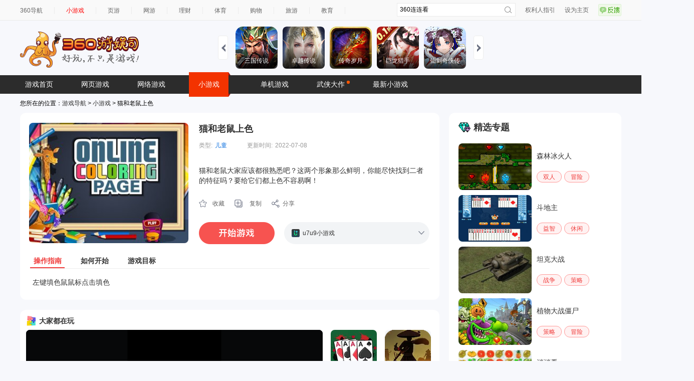

--- FILE ---
content_type: text/html; charset=utf-8
request_url: https://fun.360.cn/external/yysGaming?srcid=youyusi&djsource=F8ljcx&ad_source=iaa
body_size: 732289
content:
<!DOCTYPE html><html lang="zh-CN"><head><meta charset="UTF-8"/><link rel="icon" href="https://p5.ssl.qhimg.com/t01e23accedbde0d63a.png"/><meta name="viewport" content="width=1280"/><meta name="referrer" content="origin-when-cross-origin"/><link rel="manifest" href="/pwa/manifest.webmanifest"/><meta name="360_ssp_verify" content="3087c0a48631a6a54b9937e94fa8b5a7"/><meta name="baidu-site-verification" content="codeva-OeomAydMtf"/><meta name="baidu_union_verify" content="4dcd6a1013c694073527a2fb568d55d7"/><title>360小游戏，邀你好玩</title><script>var _0x2bcebd=_0x5b64;(function(_0x4e7c6d,_0x17d137){var _0x6deaa0=_0x5b64,_0x36f70e=_0x4e7c6d();while(!![]){try{var _0x96b1c0=-parseInt(_0x6deaa0(0x172))/0x1+parseInt(_0x6deaa0(0x17d))/0x2*(parseInt(_0x6deaa0(0x177))/0x3)+parseInt(_0x6deaa0(0x170))/0x4*(-parseInt(_0x6deaa0(0x176))/0x5)+-parseInt(_0x6deaa0(0x171))/0x6+-parseInt(_0x6deaa0(0x16d))/0x7+parseInt(_0x6deaa0(0x173))/0x8*(parseInt(_0x6deaa0(0x174))/0x9)+parseInt(_0x6deaa0(0x178))/0xa*(parseInt(_0x6deaa0(0x179))/0xb);if(_0x96b1c0===_0x17d137)break;else _0x36f70e['push'](_0x36f70e['shift']());}catch(_0x4280a2){_0x36f70e['push'](_0x36f70e['shift']());}}}(_0x268a,0x5609f));function _0x268a(){var _0x34c7ec=['querySelector','indexOf','3301522PwyJTx','#fff','href','6084JwXpMI','3475806AWFuJG','378684hRMjdF','1448WtsjBq','25938ciVZLj','background','1415YFGNeS','2319xGURCE','370vWRzZb','365717smzrhj','html','/external/','location','1192AEKCcb'];_0x268a=function(){return _0x34c7ec;};return _0x268a();}var isExternal=window[_0x2bcebd(0x17c)][_0x2bcebd(0x16f)][_0x2bcebd(0x17f)](_0x2bcebd(0x17b));function _0x5b64(_0xb315e5,_0x4fb691){var _0x268ae8=_0x268a();return _0x5b64=function(_0x5b64f9,_0x4653cb){_0x5b64f9=_0x5b64f9-0x16d;var _0x23e69f=_0x268ae8[_0x5b64f9];return _0x23e69f;},_0x5b64(_0xb315e5,_0x4fb691);}isExternal>-0x1&&(document[_0x2bcebd(0x17e)](_0x2bcebd(0x17a))['style'][_0x2bcebd(0x175)]=_0x2bcebd(0x16e));</script><meta name="revised" content="2026-01-15 14:53:33"/><link href="https://s.ssl.qhres2.com/static/3cbc8e4b55b3bd12.css" rel="stylesheet"/><link href="https://s.ssl.qhres2.com/static/5e00f973cdbf8bbc.css" rel="stylesheet"/><meta name="description" content="360小游戏包含在线小游戏,单人小游戏,双人小游戏,网页版小游戏,跑酷游戏,冰火人小游戏,连连看,火柴人,等休闲,益智,策略,角色,棋牌,模拟经营,动作,竞技类最新小游戏。"/>
<meta name="keywords" content="小游戏,360小游戏,360,在线小游戏,小游戏大全,网页游戏,冰火人小游戏"/>
<meta name="title" content="360小游戏_小游戏_小游戏大全_小游戏网页版"/></head><body><div id="ie-tip" style="display: none"><p style="margin-top: 100px; text-align: center">您正在使用的浏览器版本过低，为了您的最佳体验，请先升级浏览器。</p><p style="text-align: center"><a href="https://browser.360.cn/se/" target="_blank">点击升级浏览器</a></p></div><script>function _0x4a45(){var _0x3044eb=['7BacnCx','42705qRAryp','12aePjmj','MSIE\x20','getElementById','6102858RNdoLJ','userAgent','indexOf','30007090aonWKm','7816149hnhXeD','1885435vwQHnn','110iFrcZe','style','4302072ycnwBd','block','870234Fomnhe','test'];_0x4a45=function(){return _0x3044eb;};return _0x4a45();}var _0x39a94b=_0xb258;(function(_0xa0ec14,_0x42ef3f){var _0x367380=_0xb258,_0x4cf9c8=_0xa0ec14();while(!![]){try{var _0x4d202d=parseInt(_0x367380(0x10d))/0x1+-parseInt(_0x367380(0x109))/0x2*(parseInt(_0x367380(0x110))/0x3)+parseInt(_0x367380(0x111))/0x4*(-parseInt(_0x367380(0x119))/0x5)+-parseInt(_0x367380(0x114))/0x6*(parseInt(_0x367380(0x10f))/0x7)+parseInt(_0x367380(0x10b))/0x8+-parseInt(_0x367380(0x118))/0x9+parseInt(_0x367380(0x117))/0xa;if(_0x4d202d===_0x42ef3f)break;else _0x4cf9c8['push'](_0x4cf9c8['shift']());}catch(_0x1b7b64){_0x4cf9c8['push'](_0x4cf9c8['shift']());}}}(_0x4a45,0x94a90));var ua=window['navigator'][_0x39a94b(0x115)],isChrome=/Chrome\/(\d+)/[_0x39a94b(0x10e)](ua)&&!/Edge/['test'](ua),chromeVersion=isChrome?parseInt(RegExp['$1'],0xa):null,isFirefox=/Firefox\/(\d+)/['test'](ua),firefoxVersion=isFirefox?parseInt(RegExp['$1'],0xa):null,old_ie=ua[_0x39a94b(0x116)](_0x39a94b(0x112)),new_ie=ua[_0x39a94b(0x116)]('Trident/'),isIE=old_ie>-0x1||new_ie>-0x1,isLowChrome=isChrome&&chromeVersion<=0x37,isLowFirefox=isFirefox&&firefoxVersion<=0x4d;function _0xb258(_0x4d8722,_0xfb11c5){var _0x4a45d8=_0x4a45();return _0xb258=function(_0xb258f0,_0x1d9f31){_0xb258f0=_0xb258f0-0x109;var _0x4f7191=_0x4a45d8[_0xb258f0];return _0x4f7191;},_0xb258(_0x4d8722,_0xfb11c5);}(isIE||isLowChrome||isLowFirefox)&&(document[_0x39a94b(0x113)]('ie-tip')[_0x39a94b(0x10a)]['display']=_0x39a94b(0x10c));</script><script>var _0x22259a=_0x503f;function _0x503f(_0x3409c2,_0x46932a){var _0x3c2f8d=_0x3c2f();return _0x503f=function(_0x503f4f,_0xd4d784){_0x503f4f=_0x503f4f-0xc4;var _0x36de9f=_0x3c2f8d[_0x503f4f];return _0x36de9f;},_0x503f(_0x3409c2,_0x46932a);}(function(_0x5a6c38,_0x1f1da2){var _0x728a7d=_0x503f,_0x72337d=_0x5a6c38();while(!![]){try{var _0x3c7979=parseInt(_0x728a7d(0xcb))/0x1+parseInt(_0x728a7d(0xc6))/0x2*(-parseInt(_0x728a7d(0xca))/0x3)+-parseInt(_0x728a7d(0xc5))/0x4+parseInt(_0x728a7d(0xce))/0x5+parseInt(_0x728a7d(0xd0))/0x6*(parseInt(_0x728a7d(0xc4))/0x7)+parseInt(_0x728a7d(0xc7))/0x8+-parseInt(_0x728a7d(0xc8))/0x9;if(_0x3c7979===_0x1f1da2)break;else _0x72337d['push'](_0x72337d['shift']());}catch(_0x3ed14f){_0x72337d['push'](_0x72337d['shift']());}}}(_0x3c2f,0x58442));function _0x3c2f(){var _0x419cca=['href','location','/?/','77kdixCP','393636lBxeVt','398NIVpub','121840CGksLb','839628GyfTWj','hash','3690qZxxhU','693196fjAvmv','/#/','indexOf','137825wEXrvg','replace','33828rcXnWD','search'];_0x3c2f=function(){return _0x419cca;};return _0x3c2f();}var href=window[_0x22259a(0xd3)]['href'],hash=window[_0x22259a(0xd3)][_0x22259a(0xc9)];if(href[_0x22259a(0xcd)](_0x22259a(0xcc))>-0x1)window['location'][_0x22259a(0xd2)]=href[_0x22259a(0xcf)]('/#/','/');else{if(hash){var npath=window[_0x22259a(0xd3)]['origin']+'/'+hash,nsearch=window[_0x22259a(0xd3)][_0x22259a(0xd1)];if(href[_0x22259a(0xcd)](_0x22259a(0xd4))>-0x1)href=href[_0x22259a(0xcf)](_0x22259a(0xd4),'/?'),window[_0x22259a(0xd3)][_0x22259a(0xd2)]=href;else npath[_0x22259a(0xcd)]('?')>-0x1&&(nsearch=nsearch[_0x22259a(0xcf)]('?','&'),window[_0x22259a(0xd3)]['href']=npath+nsearch);}}</script><div id="app"></div><script src="//lib.baomitu.com/jquery/1.12.4/jquery.js"></script><script charset="UTF-8" src="//static.mediav.com/js/iaa_user.min.js"></script><script src="//cpro.baidustatic.com/cpro/ui/cm.js"></script><script>function _0x2ecb(){var _0x18c0f6=['1374SjIKnA','/external/sinaTransfer','createElement','120oxNbZR','head','jWvUk','src','xkskemgfuresetw','1737967qIFjjO','getItem','4460180ljdApS','3ZDgFML','389344AUnGHs','1232274XncgcW','UmGuy','5748816ctLbWg','OrjMv','36uFofgz','337116LJaXiq','script'];_0x2ecb=function(){return _0x18c0f6;};return _0x2ecb();}function _0x2f81(_0xb0b9e5,_0x8bcc46){var _0x2ecb54=_0x2ecb();return _0x2f81=function(_0x2f81a2,_0x5f784c){_0x2f81a2=_0x2f81a2-0x1b0;var _0x285636=_0x2ecb54[_0x2f81a2];return _0x285636;},_0x2f81(_0xb0b9e5,_0x8bcc46);}(function(_0x3d9d94,_0x3ee19a){var _0x324640=_0x2f81,_0x1207e3=_0x3d9d94();while(!![]){try{var _0x596d2b=parseInt(_0x324640(0x1c1))/0x1+parseInt(_0x324640(0x1bc))/0x2*(-parseInt(_0x324640(0x1ba))/0x3)+-parseInt(_0x324640(0x1bb))/0x4+parseInt(_0x324640(0x1b2))/0x5*(-parseInt(_0x324640(0x1c3))/0x6)+-parseInt(_0x324640(0x1b7))/0x7+-parseInt(_0x324640(0x1be))/0x8+parseInt(_0x324640(0x1c0))/0x9*(parseInt(_0x324640(0x1b9))/0xa);if(_0x596d2b===_0x3ee19a)break;else _0x1207e3['push'](_0x1207e3['shift']());}catch(_0x501eb7){_0x1207e3['push'](_0x1207e3['shift']());}}}(_0x2ecb,0x6a488));;(function(){var _0xf87a5d=_0x2f81,_0x397cba={'UmGuy':_0xf87a5d(0x1b6),'ZVRJJ':function(_0x18dba5,_0xaef78b){return _0x18dba5!==_0xaef78b;},'jWvUk':_0xf87a5d(0x1c2),'OrjMv':'//s.ssl.qhimg.com/quc/quc7.js'};if(!localStorage[_0xf87a5d(0x1b8)](_0x397cba[_0xf87a5d(0x1bd)])&&_0x397cba['ZVRJJ'](location['pathname'],_0xf87a5d(0x1b0))){var _0xa291bf=document[_0xf87a5d(0x1b1)](_0x397cba[_0xf87a5d(0x1b4)]);_0xa291bf[_0xf87a5d(0x1b5)]=_0x397cba[_0xf87a5d(0x1bf)],document[_0xf87a5d(0x1b3)]['appendChild'](_0xa291bf);}}());</script><script>function _0x1663(_0x18ec54,_0x56216e){var _0x5d2747=_0x5d27();return _0x1663=function(_0x16631c,_0x54e8a1){_0x16631c=_0x16631c-0x1d3;var _0x3249a3=_0x5d2747[_0x16631c];return _0x3249a3;},_0x1663(_0x18ec54,_0x56216e);}var _0x580a53=_0x1663;function _0x5d27(){var _0x370a52=['1060750afpUgg','242244czMHvl','insertBefore','_qha','.js','src','PhZQf','//s.union.360.cn/','240751uXTSmG','createElement','fzdEi','2LXXgEK','551306sDFIiY','push','1|3|2|6|4|5|7|0','14940XAlmyK','nbvQB','TJJDO','12XleSic','EUIEY','async','4KsOtIv','defer','1444208lYmHTB','979899xjrVKB','split'];_0x5d27=function(){return _0x370a52;};return _0x5d27();}(function(_0x9c4c16,_0x3431d6){var _0x2a41ba=_0x1663,_0x26c288=_0x9c4c16();while(!![]){try{var _0x48d23b=-parseInt(_0x2a41ba(0x1df))/0x1+parseInt(_0x2a41ba(0x1e2))/0x2*(parseInt(_0x2a41ba(0x1d5))/0x3)+parseInt(_0x2a41ba(0x1ec))/0x4*(-parseInt(_0x2a41ba(0x1d7))/0x5)+parseInt(_0x2a41ba(0x1e9))/0x6*(parseInt(_0x2a41ba(0x1e3))/0x7)+parseInt(_0x2a41ba(0x1d4))/0x8+-parseInt(_0x2a41ba(0x1d8))/0x9+-parseInt(_0x2a41ba(0x1e6))/0xa;if(_0x48d23b===_0x3431d6)break;else _0x26c288['push'](_0x26c288['shift']());}catch(_0x46ec46){_0x26c288['push'](_0x26c288['shift']());}}}(_0x5d27,0x2cc44));;(function(_0x292daa,_0x10476c,_0x303e73,_0x235b5d,_0x2a7faf,_0x18d56d,_0x2fcfcb,_0x42167d){var _0x1697e4=_0x1663,_0x274dc3={'nbvQB':_0x1697e4(0x1e5),'TJJDO':function(_0x2fbf1a,_0x43480b){return _0x2fbf1a+_0x43480b;},'PhZQf':function(_0x5cba18,_0x2ae6f5){return _0x5cba18+_0x2ae6f5;},'fzdEi':_0x1697e4(0x1de),'EUIEY':_0x1697e4(0x1db)},_0x14e266=_0x274dc3[_0x1697e4(0x1e7)][_0x1697e4(0x1d6)]('|'),_0xf2942f=0x0;while(!![]){switch(_0x14e266[_0xf2942f++]){case'0':_0x2fcfcb['parentNode'][_0x1697e4(0x1d9)](_0x42167d,_0x2fcfcb);continue;case'1':_0x292daa[_0x235b5d]=_0x292daa[_0x235b5d]||function(){var _0x11f828=_0x1697e4;;(_0x292daa[_0x235b5d]['c']=_0x292daa[_0x235b5d]['c']||[])[_0x11f828(0x1e4)](arguments);};continue;case'2':_0x2fcfcb=_0x10476c['getElementsByTagName'](_0x303e73)[0x0];continue;case'3':_0x292daa[_0x235b5d]['s']=!!_0x18d56d;continue;case'4':_0x42167d[_0x1697e4(0x1dc)]=_0x274dc3[_0x1697e4(0x1e8)](_0x274dc3[_0x1697e4(0x1dd)](_0x274dc3[_0x1697e4(0x1e1)],_0x2a7faf),_0x274dc3[_0x1697e4(0x1ea)]);continue;case'5':_0x42167d[_0x1697e4(0x1d3)]=!0x0;continue;case'6':_0x42167d=_0x10476c[_0x1697e4(0x1e0)](_0x303e73);continue;case'7':_0x42167d[_0x1697e4(0x1eb)]=!0x0;continue;}break;}}(window,document,'script',_0x580a53(0x1da),0x79f6f,!![]));</script><script>var _0x1425ee=_0x3d95;function _0x580d(){var _0xc92ea2=['reject','3yqLFkN','__QAPM__','1159516CLOxgZ','removeEventListener','head','slice','2179312PpwXTs','6637090vAvwaI','https://s.ssl.qhres2.com/pkg/qiwoo/qapm/1.1.6/qapm.min.js','1396452DUYMNI','async','EkreX','LZfco','anonymous','10336921WSYWrg','call','rzNkV','14060GTSCtG','5123781rtptqs','length','addEventListener','crossorigin','EmDVo','KNinm','unhandledrejection','onload','push','50067eScjdE','getElementsByTagName','6qYIyDe'];_0x580d=function(){return _0xc92ea2;};return _0x580d();}(function(_0x435903,_0x499159){var _0x3d8b30=_0x3d95,_0x3d79cd=_0x435903();while(!![]){try{var _0x32ef4d=parseInt(_0x3d8b30(0xb0))/0x1*(-parseInt(_0x3d8b30(0xb2))/0x2)+-parseInt(_0x3d8b30(0xa3))/0x3+-parseInt(_0x3d8b30(0x9a))/0x4+-parseInt(_0x3d8b30(0xb7))/0x5+parseInt(_0x3d8b30(0xae))/0x6*(-parseInt(_0x3d8b30(0x9f))/0x7)+-parseInt(_0x3d8b30(0xb6))/0x8+-parseInt(_0x3d8b30(0xac))/0x9*(-parseInt(_0x3d8b30(0xa2))/0xa);if(_0x32ef4d===_0x499159)break;else _0x3d79cd['push'](_0x3d79cd['shift']());}catch(_0x168432){_0x3d79cd['push'](_0x3d79cd['shift']());}}}(_0x580d,0xe79f9));function _0x3d95(_0x55f04c,_0x5da80c){var _0x580d5b=_0x580d();return _0x3d95=function(_0x3d95e9,_0x4e87a6){_0x3d95e9=_0x3d95e9-0x9a;var _0x2be2bd=_0x580d5b[_0x3d95e9];return _0x2be2bd;},_0x3d95(_0x55f04c,_0x5da80c);};(function(_0x132432,_0x1498e2,_0x1229d6){var _0x5be9c2=_0x3d95,_0x449167={'EkreX':'error','LZfco':_0x5be9c2(0x9e),'EmDVo':_0x5be9c2(0xb8),'rzNkV':_0x5be9c2(0xb4),'KNinm':'unhandledrejection'},_0x42c838=function _0x59286f(){var _0x5f5abb=_0x5be9c2;_0x59286f['p']=[][_0x5f5abb(0xb5)][_0x5f5abb(0xa0)](arguments);};_0x42c838['q']=[],_0x42c838['p']=[],_0x132432[_0x1229d6]=_0x42c838;var _0xf536ab=_0x1498e2['createElement']('script');_0xf536ab[_0x5be9c2(0x9b)]=!![],_0xf536ab[_0x5be9c2(0xa6)]=_0x449167[_0x5be9c2(0x9d)],_0xf536ab['src']=_0x449167[_0x5be9c2(0xa7)],_0xf536ab[_0x5be9c2(0xaa)]=function(){var _0x4c610b=_0x5be9c2;_0x42c838['p'][_0x4c610b(0xa4)]&&new Qapm(_0x42c838['p'][0x0]),_0x132432[_0x4c610b(0xb3)](_0x449167[_0x4c610b(0x9c)],_0x1b3b93,!![]),_0x132432[_0x4c610b(0xb3)](_0x4c610b(0xa9),_0xcc876d,!![]);};function _0x1b3b93(_0x3a6be8){var _0x47619c=_0x5be9c2;_0x42c838['q'][_0x47619c(0xab)]({'type':_0x449167[_0x47619c(0x9c)],'event':_0x3a6be8});}function _0xcc876d(_0x1d22e1){var _0x3b8bc3=_0x5be9c2;_0x42c838['q'][_0x3b8bc3(0xab)]({'type':_0x3b8bc3(0xaf),'event':_0x1d22e1});}_0x1498e2[_0x5be9c2(0xad)](_0x449167[_0x5be9c2(0xa1)])[0x0]['appendChild'](_0xf536ab),_0x132432[_0x5be9c2(0xa5)](_0x449167[_0x5be9c2(0x9c)],_0x1b3b93,!![]),_0x132432[_0x5be9c2(0xa5)](_0x449167[_0x5be9c2(0xa8)],_0xcc876d,!![]);}(window,document,_0x1425ee(0xb1)));</script><script>function _0x38ca(_0x2b16ed,_0x379655){var _0x1bef9f=_0x1bef();return _0x38ca=function(_0x38caae,_0x175114){_0x38caae=_0x38caae-0x1a0;var _0x1bb872=_0x1bef9f[_0x38caae];return _0x1bb872;},_0x38ca(_0x2b16ed,_0x379655);}function _0x1bef(){var _0x2b2721=['98043QZwLuD','8019432QRIypd','iaa-360','production','18upWUIr','5640800cmtPBr','44EEZbGc','__QAPM__','4953944HKCzEs','383615wdIxst','12290635ltPfOv','8wXRhwK','1328330xIJWTe'];_0x1bef=function(){return _0x2b2721;};return _0x1bef();}var _0x2fdad4=_0x38ca;(function(_0x1cc895,_0x51b823){var _0xe4b13=_0x38ca,_0x562f30=_0x1cc895();while(!![]){try{var _0x39044c=parseInt(_0xe4b13(0x1a6))/0x1+-parseInt(_0xe4b13(0x1a5))/0x2*(-parseInt(_0xe4b13(0x1a7))/0x3)+parseInt(_0xe4b13(0x1a0))/0x4*(parseInt(_0xe4b13(0x1a3))/0x5)+-parseInt(_0xe4b13(0x1a8))/0x6+parseInt(_0xe4b13(0x1a4))/0x7+-parseInt(_0xe4b13(0x1a2))/0x8+parseInt(_0xe4b13(0x1ab))/0x9*(-parseInt(_0xe4b13(0x1ac))/0xa);if(_0x39044c===_0x51b823)break;else _0x562f30['push'](_0x562f30['shift']());}catch(_0x1ae8e6){_0x562f30['push'](_0x562f30['shift']());}}}(_0x1bef,0xedff5),window[_0x2fdad4(0x1a1)]({'appKey':_0x2fdad4(0x1a9),'env':_0x2fdad4(0x1aa)}));</script><script defer="defer" src="https://s.ssl.qhres2.com/static/26302e68fc296722.js"></script><script defer="defer" src="https://s.ssl.qhres2.com/static/8d31d320c237d80c.js"></script><div style="display:none">
<a herf="https://fun.360.cn/playgame?gameId=2953"></a>
<a herf="https://fun.360.cn/playgame?gameId=16166"></a>
<a herf="https://fun.360.cn/playgame?gameId=12815"></a>
<a herf="https://fun.360.cn/playgame?gameId=9366"></a>
<a herf="https://fun.360.cn/playgame?gameId=8243"></a>
<a herf="https://fun.360.cn/playgame?gameId=11805"></a>
<a herf="https://fun.360.cn/playgame?gameId=11124"></a>
<a herf="https://fun.360.cn/playgame?gameId=9619"></a>
<a herf="https://fun.360.cn/playgame?gameId=13989"></a>
<a herf="https://fun.360.cn/playgame?gameId=11769"></a>
<a herf="https://fun.360.cn/playgame?gameId=3930"></a>
<a herf="https://fun.360.cn/playgame?gameId=15588"></a>
<a herf="https://fun.360.cn/playgame?gameId=15193"></a>
<a herf="https://fun.360.cn/playgame?gameId=13820"></a>
<a herf="https://fun.360.cn/playgame?gameId=11351"></a>
<a herf="https://fun.360.cn/playgame?gameId=5827"></a>
<a herf="https://fun.360.cn/playgame?gameId=3902"></a>
<a herf="https://fun.360.cn/playgame?gameId=1887"></a>
<a herf="https://fun.360.cn/playgame?gameId=4066"></a>
<a herf="https://fun.360.cn/playgame?gameId=17115"></a>
<a herf="https://fun.360.cn/playgame?gameId=13965"></a>
<a herf="https://fun.360.cn/playgame?gameId=3431"></a>
<a herf="https://fun.360.cn/playgame?gameId=5442"></a>
<a herf="https://fun.360.cn/playgame?gameId=5398"></a>
<a herf="https://fun.360.cn/playgame?gameId=17396"></a>
<a herf="https://fun.360.cn/playgame?gameId=12285"></a>
<a herf="https://fun.360.cn/playgame?gameId=11896"></a>
<a herf="https://fun.360.cn/playgame?gameId=9120"></a>
<a herf="https://fun.360.cn/playgame?gameId=2793"></a>
<a herf="https://fun.360.cn/playgame?gameId=14687"></a>
<a herf="https://fun.360.cn/playgame?gameId=13485"></a>
<a herf="https://fun.360.cn/playgame?gameId=7548"></a>
<a herf="https://fun.360.cn/playgame?gameId=14062"></a>
<a herf="https://fun.360.cn/playgame?gameId=14887"></a>
<a herf="https://fun.360.cn/playgame?gameId=14737"></a>
<a herf="https://fun.360.cn/playgame?gameId=17720"></a>
<a herf="https://fun.360.cn/playgame?gameId=16412"></a>
<a herf="https://fun.360.cn/playgame?gameId=11092"></a>
<a herf="https://fun.360.cn/playgame?gameId=6581"></a>
<a herf="https://fun.360.cn/playgame?gameId=6539"></a>
<a herf="https://fun.360.cn/playgame?gameId=3832"></a>
<a herf="https://fun.360.cn/playgame?gameId=1860"></a>
<a herf="https://fun.360.cn/playgame?gameId=7885"></a>
<a herf="https://fun.360.cn/playgame?gameId=11395"></a>
<a herf="https://fun.360.cn/playgame?gameId=4536"></a>
<a herf="https://fun.360.cn/playgame?gameId=1970"></a>
<a herf="https://fun.360.cn/playgame?gameId=16329"></a>
<a herf="https://fun.360.cn/playgame?gameId=11170"></a>
<a herf="https://fun.360.cn/playgame?gameId=6265"></a>
<a herf="https://fun.360.cn/playgame?gameId=4345"></a>
<a herf="https://fun.360.cn/playgame?gameId=17638"></a>
<a herf="https://fun.360.cn/playgame?gameId=13527"></a>
<a herf="https://fun.360.cn/playgame?gameId=6571"></a>
<a herf="https://fun.360.cn/playgame?gameId=7624"></a>
<a herf="https://fun.360.cn/playgame?gameId=16169"></a>
<a herf="https://fun.360.cn/playgame?gameId=15962"></a>
<a herf="https://fun.360.cn/playgame?gameId=15290"></a>
<a herf="https://fun.360.cn/playgame?gameId=14754"></a>
<a herf="https://fun.360.cn/playgame?gameId=13598"></a>
<a herf="https://fun.360.cn/playgame?gameId=9919"></a>
<a herf="https://fun.360.cn/playgame?gameId=6033"></a>
<a herf="https://fun.360.cn/playgame?gameId=4913"></a>
<a herf="https://fun.360.cn/playgame?gameId=16634"></a>
<a herf="https://fun.360.cn/playgame?gameId=16583"></a>
<a herf="https://fun.360.cn/playgame?gameId=11488"></a>
<a herf="https://fun.360.cn/playgame?gameId=2581"></a>
<a herf="https://fun.360.cn/playgame?gameId=6268"></a>
<a herf="https://fun.360.cn/playgame?gameId=15804"></a>
<a herf="https://fun.360.cn/playgame?gameId=11969"></a>
<a herf="https://fun.360.cn/playgame?gameId=11894"></a>
<a herf="https://fun.360.cn/playgame?gameId=10659"></a>
<a herf="https://fun.360.cn/playgame?gameId=5374"></a>
<a herf="https://fun.360.cn/playgame?gameId=4316"></a>
<a herf="https://fun.360.cn/playgame?gameId=3867"></a>
<a herf="https://fun.360.cn/playgame?gameId=17504"></a>
<a herf="https://fun.360.cn/playgame?gameId=4262"></a>
<a herf="https://fun.360.cn/playgame?gameId=1686"></a>
<a herf="https://fun.360.cn/playgame?gameId=10747"></a>
<a herf="https://fun.360.cn/playgame?gameId=8712"></a>
<a herf="https://fun.360.cn/playgame?gameId=8274"></a>
<a herf="https://fun.360.cn/playgame?gameId=8023"></a>
<a herf="https://fun.360.cn/playgame?gameId=7227"></a>
<a herf="https://fun.360.cn/playgame?gameId=3856"></a>
<a herf="https://fun.360.cn/playgame?gameId=2905"></a>
<a herf="https://fun.360.cn/playgame?gameId=5090"></a>
<a herf="https://fun.360.cn/playgame?gameId=15812"></a>
<a herf="https://fun.360.cn/playgame?gameId=16437"></a>
<a herf="https://fun.360.cn/playgame?gameId=12139"></a>
<a herf="https://fun.360.cn/playgame?gameId=6097"></a>
<a herf="https://fun.360.cn/playgame?gameId=517"></a>
<a herf="https://fun.360.cn/playgame?gameId=4502"></a>
<a herf="https://fun.360.cn/playgame?gameId=15369"></a>
<a herf="https://fun.360.cn/playgame?gameId=14594"></a>
<a herf="https://fun.360.cn/playgame?gameId=7725"></a>
<a herf="https://fun.360.cn/playgame?gameId=6619"></a>
<a herf="https://fun.360.cn/playgame?gameId=4246"></a>
<a herf="https://fun.360.cn/playgame?gameId=9175"></a>
<a herf="https://fun.360.cn/playgame?gameId=7369"></a>
<a herf="https://fun.360.cn/playgame?gameId=6500"></a>
<a herf="https://fun.360.cn/playgame?gameId=5944"></a>
<a herf="https://fun.360.cn/playgame?gameId=16339"></a>
<a herf="https://fun.360.cn/playgame?gameId=14690"></a>
<a herf="https://fun.360.cn/playgame?gameId=11781"></a>
<a herf="https://fun.360.cn/playgame?gameId=7286"></a>
<a herf="https://fun.360.cn/playgame?gameId=5352"></a>
<a herf="https://fun.360.cn/playgame?gameId=12649"></a>
<a herf="https://fun.360.cn/playgame?gameId=11733"></a>
<a herf="https://fun.360.cn/playgame?gameId=11384"></a>
<a herf="https://fun.360.cn/playgame?gameId=3077"></a>
<a herf="https://fun.360.cn/playgame?gameId=15700"></a>
<a herf="https://fun.360.cn/playgame?gameId=9932"></a>
<a herf="https://fun.360.cn/playgame?gameId=14582"></a>
<a herf="https://fun.360.cn/playgame?gameId=13916"></a>
<a herf="https://fun.360.cn/playgame?gameId=14800"></a>
<a herf="https://fun.360.cn/playgame?gameId=14431"></a>
<a herf="https://fun.360.cn/playgame?gameId=10607"></a>
<a herf="https://fun.360.cn/playgame?gameId=6526"></a>
<a herf="https://fun.360.cn/playgame?gameId=4933"></a>
<a herf="https://fun.360.cn/playgame?gameId=4660"></a>
<a herf="https://fun.360.cn/playgame?gameId=13191"></a>
<a herf="https://fun.360.cn/playgame?gameId=10335"></a>
<a herf="https://fun.360.cn/playgame?gameId=9181"></a>
<a herf="https://fun.360.cn/playgame?gameId=11308"></a>
<a herf="https://fun.360.cn/playgame?gameId=7932"></a>
<a herf="https://fun.360.cn/playgame?gameId=1576"></a>
<a herf="https://fun.360.cn/playgame?gameId=14069"></a>
<a herf="https://fun.360.cn/playgame?gameId=13867"></a>
<a herf="https://fun.360.cn/playgame?gameId=17845"></a>
<a herf="https://fun.360.cn/playgame?gameId=16582"></a>
<a herf="https://fun.360.cn/playgame?gameId=13938"></a>
<a herf="https://fun.360.cn/playgame?gameId=17455"></a>
<a herf="https://fun.360.cn/playgame?gameId=14228"></a>
<a herf="https://fun.360.cn/playgame?gameId=11285"></a>
<a herf="https://fun.360.cn/playgame?gameId=11118"></a>
<a herf="https://fun.360.cn/playgame?gameId=17459"></a>
<a herf="https://fun.360.cn/playgame?gameId=15284"></a>
<a herf="https://fun.360.cn/playgame?gameId=14923"></a>
<a herf="https://fun.360.cn/playgame?gameId=9857"></a>
<a herf="https://fun.360.cn/playgame?gameId=17400"></a>
<a herf="https://fun.360.cn/playgame?gameId=14813"></a>
<a herf="https://fun.360.cn/playgame?gameId=11575"></a>
<a herf="https://fun.360.cn/playgame?gameId=11347"></a>
<a herf="https://fun.360.cn/playgame?gameId=8568"></a>
<a herf="https://fun.360.cn/playgame?gameId=6453"></a>
<a herf="https://fun.360.cn/playgame?gameId=4350"></a>
<a herf="https://fun.360.cn/playgame?gameId=14998"></a>
<a herf="https://fun.360.cn/playgame?gameId=5786"></a>
<a herf="https://fun.360.cn/playgame?gameId=5680"></a>
<a herf="https://fun.360.cn/playgame?gameId=13437"></a>
<a herf="https://fun.360.cn/playgame?gameId=9418"></a>
<a herf="https://fun.360.cn/playgame?gameId=14563"></a>
<a herf="https://fun.360.cn/playgame?gameId=3737"></a>
<a herf="https://fun.360.cn/playgame?gameId=16911"></a>
<a herf="https://fun.360.cn/playgame?gameId=10406"></a>
<a herf="https://fun.360.cn/playgame?gameId=2860"></a>
<a herf="https://fun.360.cn/playgame?gameId=1473"></a>
<a herf="https://fun.360.cn/playgame?gameId=17649"></a>
<a herf="https://fun.360.cn/playgame?gameId=11331"></a>
<a herf="https://fun.360.cn/playgame?gameId=6912"></a>
<a herf="https://fun.360.cn/playgame?gameId=5171"></a>
<a herf="https://fun.360.cn/playgame?gameId=2470"></a>
<a herf="https://fun.360.cn/playgame?gameId=16988"></a>
<a herf="https://fun.360.cn/playgame?gameId=14742"></a>
<a herf="https://fun.360.cn/playgame?gameId=14414"></a>
<a herf="https://fun.360.cn/playgame?gameId=10159"></a>
<a herf="https://fun.360.cn/playgame?gameId=9734"></a>
<a herf="https://fun.360.cn/playgame?gameId=7808"></a>
<a herf="https://fun.360.cn/playgame?gameId=5822"></a>
<a herf="https://fun.360.cn/playgame?gameId=16268"></a>
<a herf="https://fun.360.cn/playgame?gameId=10870"></a>
<a herf="https://fun.360.cn/playgame?gameId=6928"></a>
<a herf="https://fun.360.cn/playgame?gameId=5997"></a>
<a herf="https://fun.360.cn/playgame?gameId=3730"></a>
<a herf="https://fun.360.cn/playgame?gameId=2381"></a>
<a herf="https://fun.360.cn/playgame?gameId=15599"></a>
<a herf="https://fun.360.cn/playgame?gameId=2502"></a>
<a herf="https://fun.360.cn/playgame?gameId=10886"></a>
<a herf="https://fun.360.cn/playgame?gameId=10204"></a>
<a herf="https://fun.360.cn/playgame?gameId=8856"></a>
<a herf="https://fun.360.cn/playgame?gameId=5930"></a>
<a herf="https://fun.360.cn/playgame?gameId=2519"></a>
<a herf="https://fun.360.cn/playgame?gameId=12174"></a>
<a herf="https://fun.360.cn/playgame?gameId=8468"></a>
<a herf="https://fun.360.cn/playgame?gameId=16974"></a>
<a herf="https://fun.360.cn/playgame?gameId=12606"></a>
<a herf="https://fun.360.cn/playgame?gameId=7073"></a>
<a herf="https://fun.360.cn/playgame?gameId=6908"></a>
<a herf="https://fun.360.cn/playgame?gameId=3733"></a>
<a herf="https://fun.360.cn/playgame?gameId=233"></a>
<a herf="https://fun.360.cn/playgame?gameId=2471"></a>
<a herf="https://fun.360.cn/playgame?gameId=6585"></a>
<a herf="https://fun.360.cn/playgame?gameId=13079"></a>
<a herf="https://fun.360.cn/playgame?gameId=9592"></a>
<a herf="https://fun.360.cn/playgame?gameId=6294"></a>
<a herf="https://fun.360.cn/playgame?gameId=5812"></a>
<a herf="https://fun.360.cn/playgame?gameId=17699"></a>
<a herf="https://fun.360.cn/playgame?gameId=15672"></a>
<a herf="https://fun.360.cn/playgame?gameId=13464"></a>
<a herf="https://fun.360.cn/playgame?gameId=8731"></a>
<a herf="https://fun.360.cn/playgame?gameId=3543"></a>
<a herf="https://fun.360.cn/playgame?gameId=12388"></a>
<a herf="https://fun.360.cn/playgame?gameId=11570"></a>
<a herf="https://fun.360.cn/playgame?gameId=10546"></a>
<a herf="https://fun.360.cn/playgame?gameId=6752"></a>
<a herf="https://fun.360.cn/playgame?gameId=701"></a>
<a herf="https://fun.360.cn/playgame?gameId=12465"></a>
<a herf="https://fun.360.cn/playgame?gameId=11904"></a>
<a herf="https://fun.360.cn/playgame?gameId=14011"></a>
<a herf="https://fun.360.cn/playgame?gameId=11390"></a>
<a herf="https://fun.360.cn/playgame?gameId=8597"></a>
<a herf="https://fun.360.cn/playgame?gameId=2848"></a>
<a herf="https://fun.360.cn/playgame?gameId=17059"></a>
<a herf="https://fun.360.cn/playgame?gameId=15550"></a>
<a herf="https://fun.360.cn/playgame?gameId=10883"></a>
<a herf="https://fun.360.cn/playgame?gameId=15406"></a>
<a herf="https://fun.360.cn/playgame?gameId=12805"></a>
<a herf="https://fun.360.cn/playgame?gameId=9078"></a>
<a herf="https://fun.360.cn/playgame?gameId=5847"></a>
<a herf="https://fun.360.cn/playgame?gameId=14018"></a>
<a herf="https://fun.360.cn/playgame?gameId=17824"></a>
<a herf="https://fun.360.cn/playgame?gameId=14053"></a>
<a herf="https://fun.360.cn/playgame?gameId=13692"></a>
<a herf="https://fun.360.cn/playgame?gameId=10303"></a>
<a herf="https://fun.360.cn/playgame?gameId=9946"></a>
<a herf="https://fun.360.cn/playgame?gameId=6601"></a>
<a herf="https://fun.360.cn/playgame?gameId=6137"></a>
<a herf="https://fun.360.cn/playgame?gameId=3931"></a>
<a herf="https://fun.360.cn/playgame?gameId=2629"></a>
<a herf="https://fun.360.cn/playgame?gameId=1289"></a>
<a herf="https://fun.360.cn/playgame?gameId=9596"></a>
<a herf="https://fun.360.cn/playgame?gameId=8559"></a>
<a herf="https://fun.360.cn/playgame?gameId=8235"></a>
<a herf="https://fun.360.cn/playgame?gameId=3970"></a>
<a herf="https://fun.360.cn/playgame?gameId=15101"></a>
<a herf="https://fun.360.cn/playgame?gameId=14668"></a>
<a herf="https://fun.360.cn/playgame?gameId=10819"></a>
<a herf="https://fun.360.cn/playgame?gameId=6708"></a>
<a herf="https://fun.360.cn/playgame?gameId=3061"></a>
<a herf="https://fun.360.cn/playgame?gameId=15479"></a>
<a herf="https://fun.360.cn/playgame?gameId=11818"></a>
<a herf="https://fun.360.cn/playgame?gameId=15486"></a>
<a herf="https://fun.360.cn/playgame?gameId=11467"></a>
<a herf="https://fun.360.cn/playgame?gameId=10843"></a>
<a herf="https://fun.360.cn/playgame?gameId=2766"></a>
<a herf="https://fun.360.cn/playgame?gameId=15951"></a>
<a herf="https://fun.360.cn/playgame?gameId=15968"></a>
<a herf="https://fun.360.cn/playgame?gameId=11262"></a>
<a herf="https://fun.360.cn/playgame?gameId=10968"></a>
<a herf="https://fun.360.cn/playgame?gameId=14026"></a>
<a herf="https://fun.360.cn/playgame?gameId=11756"></a>
<a herf="https://fun.360.cn/playgame?gameId=8523"></a>
<a herf="https://fun.360.cn/playgame?gameId=6212"></a>
<a herf="https://fun.360.cn/playgame?gameId=16570"></a>
<a herf="https://fun.360.cn/playgame?gameId=9119"></a>
<a herf="https://fun.360.cn/playgame?gameId=15678"></a>
<a herf="https://fun.360.cn/playgame?gameId=8207"></a>
<a herf="https://fun.360.cn/playgame?gameId=5885"></a>
<a herf="https://fun.360.cn/playgame?gameId=4769"></a>
<a herf="https://fun.360.cn/playgame?gameId=14089"></a>
<a herf="https://fun.360.cn/playgame?gameId=1376"></a>
<a herf="https://fun.360.cn/playgame?gameId=15126"></a>
<a herf="https://fun.360.cn/playgame?gameId=14905"></a>
<a herf="https://fun.360.cn/playgame?gameId=14313"></a>
<a herf="https://fun.360.cn/playgame?gameId=13084"></a>
<a herf="https://fun.360.cn/playgame?gameId=8442"></a>
<a herf="https://fun.360.cn/playgame?gameId=8244"></a>
<a herf="https://fun.360.cn/playgame?gameId=6300"></a>
<a herf="https://fun.360.cn/playgame?gameId=13213"></a>
<a herf="https://fun.360.cn/playgame?gameId=11147"></a>
<a herf="https://fun.360.cn/playgame?gameId=15010"></a>
<a herf="https://fun.360.cn/playgame?gameId=10921"></a>
<a herf="https://fun.360.cn/playgame?gameId=1400"></a>
<a herf="https://fun.360.cn/playgame?gameId=350"></a>
<a herf="https://fun.360.cn/playgame?gameId=15235"></a>
<a herf="https://fun.360.cn/playgame?gameId=10378"></a>
<a herf="https://fun.360.cn/playgame?gameId=9801"></a>
<a herf="https://fun.360.cn/playgame?gameId=6714"></a>
<a herf="https://fun.360.cn/playgame?gameId=6314"></a>
<a herf="https://fun.360.cn/playgame?gameId=17062"></a>
<a herf="https://fun.360.cn/playgame?gameId=16588"></a>
<a herf="https://fun.360.cn/playgame?gameId=13482"></a>
<a herf="https://fun.360.cn/playgame?gameId=11734"></a>
<a herf="https://fun.360.cn/playgame?gameId=975"></a>
<a herf="https://fun.360.cn/playgame?gameId=16334"></a>
<a herf="https://fun.360.cn/playgame?gameId=11356"></a>
<a herf="https://fun.360.cn/playgame?gameId=10006"></a>
<a herf="https://fun.360.cn/playgame?gameId=8802"></a>
<a herf="https://fun.360.cn/playgame?gameId=11459"></a>
<a herf="https://fun.360.cn/playgame?gameId=8526"></a>
<a herf="https://fun.360.cn/playgame?gameId=7959"></a>
<a herf="https://fun.360.cn/playgame?gameId=5449"></a>
<a herf="https://fun.360.cn/playgame?gameId=3665"></a>
<a herf="https://fun.360.cn/playgame?gameId=11680"></a>
<a herf="https://fun.360.cn/playgame?gameId=6465"></a>
<a herf="https://fun.360.cn/playgame?gameId=6278"></a>
<a herf="https://fun.360.cn/playgame?gameId=17805"></a>
<a herf="https://fun.360.cn/playgame?gameId=9966"></a>
<a herf="https://fun.360.cn/playgame?gameId=5493"></a>
<a herf="https://fun.360.cn/playgame?gameId=10985"></a>
<a herf="https://fun.360.cn/playgame?gameId=1504"></a>
<a herf="https://fun.360.cn/playgame?gameId=15782"></a>
<a herf="https://fun.360.cn/playgame?gameId=15607"></a>
<a herf="https://fun.360.cn/playgame?gameId=2084"></a>
<a herf="https://fun.360.cn/playgame?gameId=4893"></a>
<a herf="https://fun.360.cn/playgame?gameId=17290"></a>
<a herf="https://fun.360.cn/playgame?gameId=13216"></a>
<a herf="https://fun.360.cn/playgame?gameId=6516"></a>
<a herf="https://fun.360.cn/playgame?gameId=2408"></a>
<a herf="https://fun.360.cn/playgame?gameId=17262"></a>
<a herf="https://fun.360.cn/playgame?gameId=5735"></a>
<a herf="https://fun.360.cn/playgame?gameId=7505"></a>
<a herf="https://fun.360.cn/playgame?gameId=6777"></a>
<a herf="https://fun.360.cn/playgame?gameId=5613"></a>
<a herf="https://fun.360.cn/playgame?gameId=4929"></a>
<a herf="https://fun.360.cn/playgame?gameId=3014"></a>
<a herf="https://fun.360.cn/playgame?gameId=16585"></a>
<a herf="https://fun.360.cn/playgame?gameId=10565"></a>
<a herf="https://fun.360.cn/playgame?gameId=4788"></a>
<a herf="https://fun.360.cn/playgame?gameId=13958"></a>
<a herf="https://fun.360.cn/playgame?gameId=8771"></a>
<a herf="https://fun.360.cn/playgame?gameId=1836"></a>
<a herf="https://fun.360.cn/playgame?gameId=2586"></a>
<a herf="https://fun.360.cn/playgame?gameId=17391"></a>
<a herf="https://fun.360.cn/playgame?gameId=16463"></a>
<a herf="https://fun.360.cn/playgame?gameId=14875"></a>
<a herf="https://fun.360.cn/playgame?gameId=12269"></a>
<a herf="https://fun.360.cn/playgame?gameId=7122"></a>
<a herf="https://fun.360.cn/playgame?gameId=6764"></a>
<a herf="https://fun.360.cn/playgame?gameId=17849"></a>
<a herf="https://fun.360.cn/playgame?gameId=11784"></a>
<a herf="https://fun.360.cn/playgame?gameId=6122"></a>
<a herf="https://fun.360.cn/playgame?gameId=12472"></a>
<a herf="https://fun.360.cn/playgame?gameId=9154"></a>
<a herf="https://fun.360.cn/playgame?gameId=11802"></a>
<a herf="https://fun.360.cn/playgame?gameId=10035"></a>
<a herf="https://fun.360.cn/playgame?gameId=9029"></a>
<a herf="https://fun.360.cn/playgame?gameId=12912"></a>
<a herf="https://fun.360.cn/playgame?gameId=11842"></a>
<a herf="https://fun.360.cn/playgame?gameId=4435"></a>
<a herf="https://fun.360.cn/playgame?gameId=12000"></a>
<a herf="https://fun.360.cn/playgame?gameId=8039"></a>
<a herf="https://fun.360.cn/playgame?gameId=4298"></a>
<a herf="https://fun.360.cn/playgame?gameId=2719"></a>
<a herf="https://fun.360.cn/playgame?gameId=16832"></a>
<a herf="https://fun.360.cn/playgame?gameId=15068"></a>
<a herf="https://fun.360.cn/playgame?gameId=13465"></a>
<a herf="https://fun.360.cn/playgame?gameId=13364"></a>
<a herf="https://fun.360.cn/playgame?gameId=7710"></a>
<a herf="https://fun.360.cn/playgame?gameId=4081"></a>
<a herf="https://fun.360.cn/playgame?gameId=7297"></a>
<a herf="https://fun.360.cn/playgame?gameId=7231"></a>
<a herf="https://fun.360.cn/playgame?gameId=5078"></a>
<a herf="https://fun.360.cn/playgame?gameId=4510"></a>
<a herf="https://fun.360.cn/playgame?gameId=5277"></a>
<a herf="https://fun.360.cn/playgame?gameId=16710"></a>
<a herf="https://fun.360.cn/playgame?gameId=16186"></a>
<a herf="https://fun.360.cn/playgame?gameId=14817"></a>
<a herf="https://fun.360.cn/playgame?gameId=14158"></a>
<a herf="https://fun.360.cn/playgame?gameId=13270"></a>
<a herf="https://fun.360.cn/playgame?gameId=8532"></a>
<a herf="https://fun.360.cn/playgame?gameId=63"></a>
<a herf="https://fun.360.cn/playgame?gameId=17088"></a>
<a herf="https://fun.360.cn/playgame?gameId=14126"></a>
<a herf="https://fun.360.cn/playgame?gameId=12669"></a>
<a herf="https://fun.360.cn/playgame?gameId=11916"></a>
<a herf="https://fun.360.cn/playgame?gameId=7015"></a>
<a herf="https://fun.360.cn/playgame?gameId=17191"></a>
<a herf="https://fun.360.cn/playgame?gameId=12919"></a>
<a herf="https://fun.360.cn/playgame?gameId=11642"></a>
<a herf="https://fun.360.cn/playgame?gameId=9906"></a>
<a herf="https://fun.360.cn/playgame?gameId=3973"></a>
<a herf="https://fun.360.cn/playgame?gameId=100"></a>
<a herf="https://fun.360.cn/playgame?gameId=17275"></a>
<a herf="https://fun.360.cn/playgame?gameId=16445"></a>
<a herf="https://fun.360.cn/playgame?gameId=15896"></a>
<a herf="https://fun.360.cn/playgame?gameId=15410"></a>
<a herf="https://fun.360.cn/playgame?gameId=13409"></a>
<a herf="https://fun.360.cn/playgame?gameId=6710"></a>
<a herf="https://fun.360.cn/playgame?gameId=7971"></a>
<a herf="https://fun.360.cn/playgame?gameId=17463"></a>
<a herf="https://fun.360.cn/playgame?gameId=13693"></a>
<a herf="https://fun.360.cn/playgame?gameId=5370"></a>
<a herf="https://fun.360.cn/playgame?gameId=16164"></a>
<a herf="https://fun.360.cn/playgame?gameId=10839"></a>
<a herf="https://fun.360.cn/playgame?gameId=4094"></a>
<a herf="https://fun.360.cn/playgame?gameId=17416"></a>
<a herf="https://fun.360.cn/playgame?gameId=12053"></a>
<a herf="https://fun.360.cn/playgame?gameId=6796"></a>
<a herf="https://fun.360.cn/playgame?gameId=16803"></a>
<a herf="https://fun.360.cn/playgame?gameId=16250"></a>
<a herf="https://fun.360.cn/playgame?gameId=14745"></a>
<a herf="https://fun.360.cn/playgame?gameId=9400"></a>
<a herf="https://fun.360.cn/playgame?gameId=11494"></a>
<a herf="https://fun.360.cn/playgame?gameId=9497"></a>
<a herf="https://fun.360.cn/playgame?gameId=6076"></a>
<a herf="https://fun.360.cn/playgame?gameId=14463"></a>
<a herf="https://fun.360.cn/playgame?gameId=8370"></a>
<a herf="https://fun.360.cn/playgame?gameId=5937"></a>
<a herf="https://fun.360.cn/playgame?gameId=9535"></a>
<a herf="https://fun.360.cn/playgame?gameId=14590"></a>
<a herf="https://fun.360.cn/playgame?gameId=4005"></a>
<a herf="https://fun.360.cn/playgame?gameId=3001"></a>
<a herf="https://fun.360.cn/playgame?gameId=693"></a>
<a herf="https://fun.360.cn/playgame?gameId=135"></a>
<a herf="https://fun.360.cn/playgame?gameId=2820"></a>
<a herf="https://fun.360.cn/playgame?gameId=14363"></a>
<a herf="https://fun.360.cn/playgame?gameId=12203"></a>
<a herf="https://fun.360.cn/playgame?gameId=7999"></a>
<a herf="https://fun.360.cn/playgame?gameId=1993"></a>
<a herf="https://fun.360.cn/playgame?gameId=416"></a>
<a herf="https://fun.360.cn/playgame?gameId=16315"></a>
<a herf="https://fun.360.cn/playgame?gameId=9290"></a>
<a herf="https://fun.360.cn/playgame?gameId=9200"></a>
<a herf="https://fun.360.cn/playgame?gameId=4486"></a>
<a herf="https://fun.360.cn/playgame?gameId=16110"></a>
<a herf="https://fun.360.cn/playgame?gameId=12543"></a>
<a herf="https://fun.360.cn/playgame?gameId=12205"></a>
<a herf="https://fun.360.cn/playgame?gameId=1811"></a>
<a herf="https://fun.360.cn/playgame?gameId=3865"></a>
<a herf="https://fun.360.cn/playgame?gameId=10950"></a>
<a herf="https://fun.360.cn/playgame?gameId=1793"></a>
<a herf="https://fun.360.cn/playgame?gameId=10071"></a>
<a herf="https://fun.360.cn/playgame?gameId=3535"></a>
<a herf="https://fun.360.cn/playgame?gameId=15240"></a>
<a herf="https://fun.360.cn/playgame?gameId=8903"></a>
<a herf="https://fun.360.cn/playgame?gameId=4169"></a>
<a herf="https://fun.360.cn/playgame?gameId=2639"></a>
<a herf="https://fun.360.cn/playgame?gameId=11851"></a>
<a herf="https://fun.360.cn/playgame?gameId=17526"></a>
<a herf="https://fun.360.cn/playgame?gameId=12485"></a>
<a herf="https://fun.360.cn/playgame?gameId=9707"></a>
<a herf="https://fun.360.cn/playgame?gameId=4131"></a>
<a herf="https://fun.360.cn/playgame?gameId=4879"></a>
<a herf="https://fun.360.cn/playgame?gameId=17361"></a>
<a herf="https://fun.360.cn/playgame?gameId=11887"></a>
<a herf="https://fun.360.cn/playgame?gameId=8065"></a>
<a herf="https://fun.360.cn/playgame?gameId=12772"></a>
<a herf="https://fun.360.cn/playgame?gameId=5560"></a>
<a herf="https://fun.360.cn/playgame?gameId=1027"></a>
<a herf="https://fun.360.cn/playgame?gameId=17553"></a>
<a herf="https://fun.360.cn/playgame?gameId=15901"></a>
<a herf="https://fun.360.cn/playgame?gameId=5233"></a>
<a herf="https://fun.360.cn/playgame?gameId=1025"></a>
<a herf="https://fun.360.cn/playgame?gameId=15077"></a>
<a herf="https://fun.360.cn/playgame?gameId=17629"></a>
<a herf="https://fun.360.cn/playgame?gameId=13939"></a>
<a herf="https://fun.360.cn/playgame?gameId=11175"></a>
<a herf="https://fun.360.cn/playgame?gameId=11044"></a>
<a herf="https://fun.360.cn/playgame?gameId=15871"></a>
<a herf="https://fun.360.cn/playgame?gameId=10978"></a>
<a herf="https://fun.360.cn/playgame?gameId=9136"></a>
<a herf="https://fun.360.cn/playgame?gameId=1571"></a>
<a herf="https://fun.360.cn/playgame?gameId=5915"></a>
<a herf="https://fun.360.cn/playgame?gameId=17732"></a>
<a herf="https://fun.360.cn/playgame?gameId=10268"></a>
<a herf="https://fun.360.cn/playgame?gameId=9726"></a>
<a herf="https://fun.360.cn/playgame?gameId=17362"></a>
<a herf="https://fun.360.cn/playgame?gameId=15084"></a>
<a herf="https://fun.360.cn/playgame?gameId=10487"></a>
<a herf="https://fun.360.cn/playgame?gameId=7582"></a>
<a herf="https://fun.360.cn/playgame?gameId=5472"></a>
<a herf="https://fun.360.cn/playgame?gameId=13889"></a>
<a herf="https://fun.360.cn/playgame?gameId=11294"></a>
<a herf="https://fun.360.cn/playgame?gameId=17707"></a>
<a herf="https://fun.360.cn/playgame?gameId=16218"></a>
<a herf="https://fun.360.cn/playgame?gameId=16041"></a>
<a herf="https://fun.360.cn/playgame?gameId=4144"></a>
<a herf="https://fun.360.cn/playgame?gameId=3492"></a>
<a herf="https://fun.360.cn/playgame?gameId=9109"></a>
<a herf="https://fun.360.cn/playgame?gameId=16451"></a>
<a herf="https://fun.360.cn/playgame?gameId=15673"></a>
<a herf="https://fun.360.cn/playgame?gameId=1336"></a>
<a herf="https://fun.360.cn/playgame?gameId=10852"></a>
<a herf="https://fun.360.cn/playgame?gameId=10295"></a>
<a herf="https://fun.360.cn/playgame?gameId=344"></a>
<a herf="https://fun.360.cn/playgame?gameId=3834"></a>
<a herf="https://fun.360.cn/playgame?gameId=14295"></a>
<a herf="https://fun.360.cn/playgame?gameId=13310"></a>
<a herf="https://fun.360.cn/playgame?gameId=10590"></a>
<a herf="https://fun.360.cn/playgame?gameId=15041"></a>
<a herf="https://fun.360.cn/playgame?gameId=14485"></a>
<a herf="https://fun.360.cn/playgame?gameId=10099"></a>
<a herf="https://fun.360.cn/playgame?gameId=2773"></a>
<a herf="https://fun.360.cn/playgame?gameId=219"></a>
<a herf="https://fun.360.cn/playgame?gameId=4575"></a>
<a herf="https://fun.360.cn/playgame?gameId=15516"></a>
<a herf="https://fun.360.cn/playgame?gameId=9047"></a>
<a herf="https://fun.360.cn/playgame?gameId=8662"></a>
<a herf="https://fun.360.cn/playgame?gameId=7355"></a>
<a herf="https://fun.360.cn/playgame?gameId=4831"></a>
<a herf="https://fun.360.cn/playgame?gameId=17349"></a>
<a herf="https://fun.360.cn/playgame?gameId=16220"></a>
<a herf="https://fun.360.cn/playgame?gameId=7186"></a>
<a herf="https://fun.360.cn/playgame?gameId=10251"></a>
<a herf="https://fun.360.cn/playgame?gameId=8760"></a>
<a herf="https://fun.360.cn/playgame?gameId=15065"></a>
<a herf="https://fun.360.cn/playgame?gameId=16266"></a>
<a herf="https://fun.360.cn/playgame?gameId=9594"></a>
<a herf="https://fun.360.cn/playgame?gameId=14094"></a>
<a herf="https://fun.360.cn/playgame?gameId=9196"></a>
<a herf="https://fun.360.cn/playgame?gameId=16242"></a>
<a herf="https://fun.360.cn/playgame?gameId=6734"></a>
<a herf="https://fun.360.cn/playgame?gameId=5431"></a>
<a herf="https://fun.360.cn/playgame?gameId=17490"></a>
<a herf="https://fun.360.cn/playgame?gameId=16940"></a>
<a herf="https://fun.360.cn/playgame?gameId=11293"></a>
<a herf="https://fun.360.cn/playgame?gameId=8639"></a>
<a herf="https://fun.360.cn/playgame?gameId=6578"></a>
<a herf="https://fun.360.cn/playgame?gameId=4888"></a>
<a herf="https://fun.360.cn/playgame?gameId=8966"></a>
<a herf="https://fun.360.cn/playgame?gameId=11681"></a>
<a herf="https://fun.360.cn/playgame?gameId=7441"></a>
<a herf="https://fun.360.cn/playgame?gameId=6703"></a>
<a herf="https://fun.360.cn/playgame?gameId=14614"></a>
<a herf="https://fun.360.cn/playgame?gameId=12332"></a>
<a herf="https://fun.360.cn/playgame?gameId=14712"></a>
<a herf="https://fun.360.cn/playgame?gameId=14027"></a>
<a herf="https://fun.360.cn/playgame?gameId=16359"></a>
<a herf="https://fun.360.cn/playgame?gameId=15922"></a>
<a herf="https://fun.360.cn/playgame?gameId=15880"></a>
<a herf="https://fun.360.cn/playgame?gameId=10904"></a>
<a herf="https://fun.360.cn/playgame?gameId=7563"></a>
<a herf="https://fun.360.cn/playgame?gameId=4109"></a>
<a herf="https://fun.360.cn/playgame?gameId=2146"></a>
<a herf="https://fun.360.cn/playgame?gameId=14761"></a>
<a herf="https://fun.360.cn/playgame?gameId=7474"></a>
<a herf="https://fun.360.cn/playgame?gameId=5862"></a>
<a herf="https://fun.360.cn/playgame?gameId=3836"></a>
<a herf="https://fun.360.cn/playgame?gameId=8356"></a>
<a herf="https://fun.360.cn/playgame?gameId=7529"></a>
<a herf="https://fun.360.cn/playgame?gameId=9037"></a>
<a herf="https://fun.360.cn/playgame?gameId=17155"></a>
<a herf="https://fun.360.cn/playgame?gameId=8659"></a>
<a herf="https://fun.360.cn/playgame?gameId=2393"></a>
<a herf="https://fun.360.cn/playgame?gameId=14197"></a>
<a herf="https://fun.360.cn/playgame?gameId=15605"></a>
<a herf="https://fun.360.cn/playgame?gameId=15013"></a>
<a herf="https://fun.360.cn/playgame?gameId=12995"></a>
<a herf="https://fun.360.cn/playgame?gameId=10064"></a>
<a herf="https://fun.360.cn/playgame?gameId=5979"></a>
<a herf="https://fun.360.cn/playgame?gameId=5329"></a>
<a herf="https://fun.360.cn/playgame?gameId=6411"></a>
<a herf="https://fun.360.cn/playgame?gameId=10914"></a>
<a herf="https://fun.360.cn/playgame?gameId=6540"></a>
<a herf="https://fun.360.cn/playgame?gameId=4550"></a>
<a herf="https://fun.360.cn/playgame?gameId=4029"></a>
<a herf="https://fun.360.cn/playgame?gameId=17217"></a>
<a herf="https://fun.360.cn/playgame?gameId=13894"></a>
<a herf="https://fun.360.cn/playgame?gameId=13749"></a>
<a herf="https://fun.360.cn/playgame?gameId=6978"></a>
<a herf="https://fun.360.cn/playgame?gameId=17620"></a>
<a herf="https://fun.360.cn/playgame?gameId=16986"></a>
<a herf="https://fun.360.cn/playgame?gameId=14774"></a>
<a herf="https://fun.360.cn/playgame?gameId=13238"></a>
<a herf="https://fun.360.cn/playgame?gameId=9306"></a>
<a herf="https://fun.360.cn/playgame?gameId=4839"></a>
<a herf="https://fun.360.cn/playgame?gameId=4687"></a>
<a herf="https://fun.360.cn/playgame?gameId=15250"></a>
<a herf="https://fun.360.cn/playgame?gameId=10749"></a>
<a herf="https://fun.360.cn/playgame?gameId=17225"></a>
<a herf="https://fun.360.cn/playgame?gameId=7476"></a>
<a herf="https://fun.360.cn/playgame?gameId=17068"></a>
<a herf="https://fun.360.cn/playgame?gameId=10638"></a>
<a herf="https://fun.360.cn/playgame?gameId=9466"></a>
<a herf="https://fun.360.cn/playgame?gameId=8851"></a>
<a herf="https://fun.360.cn/playgame?gameId=8270"></a>
<a herf="https://fun.360.cn/playgame?gameId=6230"></a>
<a herf="https://fun.360.cn/playgame?gameId=17701"></a>
<a herf="https://fun.360.cn/playgame?gameId=13343"></a>
<a herf="https://fun.360.cn/playgame?gameId=9647"></a>
<a herf="https://fun.360.cn/playgame?gameId=4943"></a>
<a herf="https://fun.360.cn/playgame?gameId=1858"></a>
<a herf="https://fun.360.cn/playgame?gameId=4202"></a>
<a herf="https://fun.360.cn/playgame?gameId=2453"></a>
<a herf="https://fun.360.cn/playgame?gameId=6932"></a>
<a herf="https://fun.360.cn/playgame?gameId=6135"></a>
<a herf="https://fun.360.cn/playgame?gameId=16829"></a>
<a herf="https://fun.360.cn/playgame?gameId=14006"></a>
<a herf="https://fun.360.cn/playgame?gameId=13456"></a>
<a herf="https://fun.360.cn/playgame?gameId=12422"></a>
<a herf="https://fun.360.cn/playgame?gameId=8112"></a>
<a herf="https://fun.360.cn/playgame?gameId=5788"></a>
<a herf="https://fun.360.cn/playgame?gameId=16746"></a>
<a herf="https://fun.360.cn/playgame?gameId=14070"></a>
<a herf="https://fun.360.cn/playgame?gameId=10760"></a>
<a herf="https://fun.360.cn/playgame?gameId=9712"></a>
<a herf="https://fun.360.cn/playgame?gameId=9045"></a>
<a herf="https://fun.360.cn/playgame?gameId=5033"></a>
<a herf="https://fun.360.cn/playgame?gameId=3811"></a>
<a herf="https://fun.360.cn/playgame?gameId=13835"></a>
<a herf="https://fun.360.cn/playgame?gameId=12551"></a>
<a herf="https://fun.360.cn/playgame?gameId=8079"></a>
<a herf="https://fun.360.cn/playgame?gameId=3822"></a>
<a herf="https://fun.360.cn/playgame?gameId=7571"></a>
<a herf="https://fun.360.cn/playgame?gameId=6806"></a>
<a herf="https://fun.360.cn/playgame?gameId=5195"></a>
<a herf="https://fun.360.cn/playgame?gameId=5289"></a>
<a herf="https://fun.360.cn/playgame?gameId=17634"></a>
<a herf="https://fun.360.cn/playgame?gameId=16945"></a>
<a herf="https://fun.360.cn/playgame?gameId=14749"></a>
<a herf="https://fun.360.cn/playgame?gameId=9091"></a>
<a herf="https://fun.360.cn/playgame?gameId=13828"></a>
<a herf="https://fun.360.cn/playgame?gameId=11846"></a>
<a herf="https://fun.360.cn/playgame?gameId=9542"></a>
<a herf="https://fun.360.cn/playgame?gameId=17678"></a>
<a herf="https://fun.360.cn/playgame?gameId=17671"></a>
<a herf="https://fun.360.cn/playgame?gameId=5643"></a>
<a herf="https://fun.360.cn/playgame?gameId=5375"></a>
<a herf="https://fun.360.cn/playgame?gameId=17704"></a>
<a herf="https://fun.360.cn/playgame?gameId=17152"></a>
<a herf="https://fun.360.cn/playgame?gameId=11231"></a>
<a herf="https://fun.360.cn/playgame?gameId=10263"></a>
<a herf="https://fun.360.cn/playgame?gameId=9030"></a>
<a herf="https://fun.360.cn/playgame?gameId=6499"></a>
<a herf="https://fun.360.cn/playgame?gameId=11956"></a>
<a herf="https://fun.360.cn/playgame?gameId=10532"></a>
<a herf="https://fun.360.cn/playgame?gameId=17323"></a>
<a herf="https://fun.360.cn/playgame?gameId=17096"></a>
<a herf="https://fun.360.cn/playgame?gameId=9607"></a>
<a herf="https://fun.360.cn/playgame?gameId=15009"></a>
<a herf="https://fun.360.cn/playgame?gameId=12181"></a>
<a herf="https://fun.360.cn/playgame?gameId=14184"></a>
<a herf="https://fun.360.cn/playgame?gameId=9643"></a>
<a herf="https://fun.360.cn/playgame?gameId=8899"></a>
<a herf="https://fun.360.cn/playgame?gameId=5917"></a>
<a herf="https://fun.360.cn/playgame?gameId=12086"></a>
<a herf="https://fun.360.cn/playgame?gameId=4805"></a>
<a herf="https://fun.360.cn/playgame?gameId=15649"></a>
<a herf="https://fun.360.cn/playgame?gameId=9011"></a>
<a herf="https://fun.360.cn/playgame?gameId=307"></a>
<a herf="https://fun.360.cn/playgame?gameId=15662"></a>
<a herf="https://fun.360.cn/playgame?gameId=4348"></a>
<a herf="https://fun.360.cn/playgame?gameId=14265"></a>
<a herf="https://fun.360.cn/playgame?gameId=13960"></a>
<a herf="https://fun.360.cn/playgame?gameId=13619"></a>
<a herf="https://fun.360.cn/playgame?gameId=15447"></a>
<a herf="https://fun.360.cn/playgame?gameId=11266"></a>
<a herf="https://fun.360.cn/playgame?gameId=8790"></a>
<a herf="https://fun.360.cn/playgame?gameId=16113"></a>
<a herf="https://fun.360.cn/playgame?gameId=12898"></a>
<a herf="https://fun.360.cn/playgame?gameId=11458"></a>
<a herf="https://fun.360.cn/playgame?gameId=10898"></a>
<a herf="https://fun.360.cn/playgame?gameId=8110"></a>
<a herf="https://fun.360.cn/playgame?gameId=16526"></a>
<a herf="https://fun.360.cn/playgame?gameId=13560"></a>
<a herf="https://fun.360.cn/playgame?gameId=11898"></a>
<a herf="https://fun.360.cn/playgame?gameId=8539"></a>
<a herf="https://fun.360.cn/playgame?gameId=6543"></a>
<a herf="https://fun.360.cn/playgame?gameId=4659"></a>
<a herf="https://fun.360.cn/playgame?gameId=17077"></a>
<a herf="https://fun.360.cn/playgame?gameId=15975"></a>
<a herf="https://fun.360.cn/playgame?gameId=15611"></a>
<a herf="https://fun.360.cn/playgame?gameId=13858"></a>
<a herf="https://fun.360.cn/playgame?gameId=13583"></a>
<a herf="https://fun.360.cn/playgame?gameId=2627"></a>
<a herf="https://fun.360.cn/playgame?gameId=15803"></a>
<a herf="https://fun.360.cn/playgame?gameId=11016"></a>
<a herf="https://fun.360.cn/playgame?gameId=9506"></a>
<a herf="https://fun.360.cn/playgame?gameId=7249"></a>
<a herf="https://fun.360.cn/playgame?gameId=6131"></a>
<a herf="https://fun.360.cn/playgame?gameId=9733"></a>
<a herf="https://fun.360.cn/playgame?gameId=8833"></a>
<a herf="https://fun.360.cn/playgame?gameId=5458"></a>
<a herf="https://fun.360.cn/playgame?gameId=15510"></a>
<a herf="https://fun.360.cn/playgame?gameId=8628"></a>
<a herf="https://fun.360.cn/playgame?gameId=3619"></a>
<a herf="https://fun.360.cn/playgame?gameId=16140"></a>
<a herf="https://fun.360.cn/playgame?gameId=2303"></a>
<a herf="https://fun.360.cn/playgame?gameId=16374"></a>
<a herf="https://fun.360.cn/playgame?gameId=10005"></a>
<a herf="https://fun.360.cn/playgame?gameId=3518"></a>
<a herf="https://fun.360.cn/playgame?gameId=3772"></a>
<a herf="https://fun.360.cn/playgame?gameId=17692"></a>
<a herf="https://fun.360.cn/playgame?gameId=13003"></a>
<a herf="https://fun.360.cn/playgame?gameId=12057"></a>
<a herf="https://fun.360.cn/playgame?gameId=11584"></a>
<a herf="https://fun.360.cn/playgame?gameId=8444"></a>
<a herf="https://fun.360.cn/playgame?gameId=6693"></a>
<a herf="https://fun.360.cn/playgame?gameId=4327"></a>
<a herf="https://fun.360.cn/playgame?gameId=17677"></a>
<a herf="https://fun.360.cn/playgame?gameId=13855"></a>
<a herf="https://fun.360.cn/playgame?gameId=8147"></a>
<a herf="https://fun.360.cn/playgame?gameId=13040"></a>
<a herf="https://fun.360.cn/playgame?gameId=4381"></a>
<a herf="https://fun.360.cn/playgame?gameId=11671"></a>
<a herf="https://fun.360.cn/playgame?gameId=4239"></a>
<a herf="https://fun.360.cn/playgame?gameId=12309"></a>
<a herf="https://fun.360.cn/playgame?gameId=14171"></a>
<a herf="https://fun.360.cn/playgame?gameId=11003"></a>
<a herf="https://fun.360.cn/playgame?gameId=7736"></a>
<a herf="https://fun.360.cn/playgame?gameId=7554"></a>
<a herf="https://fun.360.cn/playgame?gameId=4557"></a>
<a herf="https://fun.360.cn/playgame?gameId=4299"></a>
<a herf="https://fun.360.cn/playgame?gameId=3510"></a>
<a herf="https://fun.360.cn/playgame?gameId=16783"></a>
<a herf="https://fun.360.cn/playgame?gameId=11211"></a>
<a herf="https://fun.360.cn/playgame?gameId=7013"></a>
<a herf="https://fun.360.cn/playgame?gameId=4996"></a>
<a herf="https://fun.360.cn/playgame?gameId=1927"></a>
<a herf="https://fun.360.cn/playgame?gameId=13979"></a>
<a herf="https://fun.360.cn/playgame?gameId=8299"></a>
<a herf="https://fun.360.cn/playgame?gameId=3964"></a>
<a herf="https://fun.360.cn/playgame?gameId=12444"></a>
<a herf="https://fun.360.cn/playgame?gameId=7184"></a>
<a herf="https://fun.360.cn/playgame?gameId=12441"></a>
<a herf="https://fun.360.cn/playgame?gameId=7676"></a>
<a herf="https://fun.360.cn/playgame?gameId=5693"></a>
<a herf="https://fun.360.cn/playgame?gameId=2554"></a>
<a herf="https://fun.360.cn/playgame?gameId=16015"></a>
<a herf="https://fun.360.cn/playgame?gameId=14466"></a>
<a herf="https://fun.360.cn/playgame?gameId=4808"></a>
<a herf="https://fun.360.cn/playgame?gameId=14298"></a>
<a herf="https://fun.360.cn/playgame?gameId=12721"></a>
<a herf="https://fun.360.cn/playgame?gameId=6948"></a>
<a herf="https://fun.360.cn/playgame?gameId=6909"></a>
<a herf="https://fun.360.cn/playgame?gameId=4696"></a>
<a herf="https://fun.360.cn/playgame?gameId=14482"></a>
<a herf="https://fun.360.cn/playgame?gameId=7042"></a>
<a herf="https://fun.360.cn/playgame?gameId=3682"></a>
<a herf="https://fun.360.cn/playgame?gameId=8634"></a>
<a herf="https://fun.360.cn/playgame?gameId=8488"></a>
<a herf="https://fun.360.cn/playgame?gameId=8328"></a>
<a herf="https://fun.360.cn/playgame?gameId=14020"></a>
<a herf="https://fun.360.cn/playgame?gameId=13526"></a>
<a herf="https://fun.360.cn/playgame?gameId=15279"></a>
<a herf="https://fun.360.cn/playgame?gameId=11978"></a>
<a herf="https://fun.360.cn/playgame?gameId=10685"></a>
<a herf="https://fun.360.cn/playgame?gameId=8848"></a>
<a herf="https://fun.360.cn/playgame?gameId=637"></a>
<a herf="https://fun.360.cn/playgame?gameId=17500"></a>
<a herf="https://fun.360.cn/playgame?gameId=9254"></a>
<a herf="https://fun.360.cn/playgame?gameId=7606"></a>
<a herf="https://fun.360.cn/playgame?gameId=6082"></a>
<a herf="https://fun.360.cn/playgame?gameId=17743"></a>
<a herf="https://fun.360.cn/playgame?gameId=6213"></a>
<a herf="https://fun.360.cn/playgame?gameId=2676"></a>
<a herf="https://fun.360.cn/playgame?gameId=15969"></a>
<a herf="https://fun.360.cn/playgame?gameId=15335"></a>
<a herf="https://fun.360.cn/playgame?gameId=13293"></a>
<a herf="https://fun.360.cn/playgame?gameId=7898"></a>
<a herf="https://fun.360.cn/playgame?gameId=4960"></a>
<a herf="https://fun.360.cn/playgame?gameId=13335"></a>
<a herf="https://fun.360.cn/playgame?gameId=12803"></a>
<a herf="https://fun.360.cn/playgame?gameId=11225"></a>
<a herf="https://fun.360.cn/playgame?gameId=9383"></a>
<a herf="https://fun.360.cn/playgame?gameId=17688"></a>
<a herf="https://fun.360.cn/playgame?gameId=5240"></a>
<a herf="https://fun.360.cn/playgame?gameId=533"></a>
<a herf="https://fun.360.cn/playgame?gameId=5807"></a>
<a herf="https://fun.360.cn/playgame?gameId=13864"></a>
<a herf="https://fun.360.cn/playgame?gameId=5504"></a>
<a herf="https://fun.360.cn/playgame?gameId=16790"></a>
<a herf="https://fun.360.cn/playgame?gameId=15103"></a>
<a herf="https://fun.360.cn/playgame?gameId=13605"></a>
<a herf="https://fun.360.cn/playgame?gameId=12268"></a>
<a herf="https://fun.360.cn/playgame?gameId=7797"></a>
<a herf="https://fun.360.cn/playgame?gameId=7223"></a>
<a herf="https://fun.360.cn/playgame?gameId=5978"></a>
<a herf="https://fun.360.cn/playgame?gameId=3176"></a>
<a herf="https://fun.360.cn/playgame?gameId=16316"></a>
<a herf="https://fun.360.cn/playgame?gameId=15967"></a>
<a herf="https://fun.360.cn/playgame?gameId=15631"></a>
<a herf="https://fun.360.cn/playgame?gameId=10316"></a>
<a herf="https://fun.360.cn/playgame?gameId=4370"></a>
<a herf="https://fun.360.cn/playgame?gameId=17113"></a>
<a herf="https://fun.360.cn/playgame?gameId=5648"></a>
<a herf="https://fun.360.cn/playgame?gameId=15892"></a>
<a herf="https://fun.360.cn/playgame?gameId=14074"></a>
<a herf="https://fun.360.cn/playgame?gameId=13608"></a>
<a herf="https://fun.360.cn/playgame?gameId=13044"></a>
<a herf="https://fun.360.cn/playgame?gameId=17596"></a>
<a herf="https://fun.360.cn/playgame?gameId=7395"></a>
<a herf="https://fun.360.cn/playgame?gameId=6467"></a>
<a herf="https://fun.360.cn/playgame?gameId=5510"></a>
<a herf="https://fun.360.cn/playgame?gameId=4216"></a>
<a herf="https://fun.360.cn/playgame?gameId=3625"></a>
<a herf="https://fun.360.cn/playgame?gameId=411"></a>
<a herf="https://fun.360.cn/playgame?gameId=1211"></a>
<a herf="https://fun.360.cn/playgame?gameId=17672"></a>
<a herf="https://fun.360.cn/playgame?gameId=17436"></a>
<a herf="https://fun.360.cn/playgame?gameId=14849"></a>
<a herf="https://fun.360.cn/playgame?gameId=10510"></a>
<a herf="https://fun.360.cn/playgame?gameId=17044"></a>
<a herf="https://fun.360.cn/playgame?gameId=12883"></a>
<a herf="https://fun.360.cn/playgame?gameId=10800"></a>
<a herf="https://fun.360.cn/playgame?gameId=6479"></a>
<a herf="https://fun.360.cn/playgame?gameId=10028"></a>
<a herf="https://fun.360.cn/playgame?gameId=6319"></a>
<a herf="https://fun.360.cn/playgame?gameId=1839"></a>
<a herf="https://fun.360.cn/playgame?gameId=16747"></a>
<a herf="https://fun.360.cn/playgame?gameId=16295"></a>
<a herf="https://fun.360.cn/playgame?gameId=14091"></a>
<a herf="https://fun.360.cn/playgame?gameId=13553"></a>
<a herf="https://fun.360.cn/playgame?gameId=13279"></a>
<a herf="https://fun.360.cn/playgame?gameId=10654"></a>
<a herf="https://fun.360.cn/playgame?gameId=4258"></a>
<a herf="https://fun.360.cn/playgame?gameId=1"></a>
<a herf="https://fun.360.cn/playgame?gameId=10141"></a>
<a herf="https://fun.360.cn/playgame?gameId=7004"></a>
<a herf="https://fun.360.cn/playgame?gameId=4973"></a>
<a herf="https://fun.360.cn/playgame?gameId=10649"></a>
<a herf="https://fun.360.cn/playgame?gameId=8350"></a>
<a herf="https://fun.360.cn/playgame?gameId=8017"></a>
<a herf="https://fun.360.cn/playgame?gameId=6960"></a>
<a herf="https://fun.360.cn/playgame?gameId=4407"></a>
<a herf="https://fun.360.cn/playgame?gameId=17803"></a>
<a herf="https://fun.360.cn/playgame?gameId=15231"></a>
<a herf="https://fun.360.cn/playgame?gameId=9892"></a>
<a herf="https://fun.360.cn/playgame?gameId=4521"></a>
<a herf="https://fun.360.cn/playgame?gameId=15819"></a>
<a herf="https://fun.360.cn/playgame?gameId=15154"></a>
<a herf="https://fun.360.cn/playgame?gameId=9087"></a>
<a herf="https://fun.360.cn/playgame?gameId=5161"></a>
<a herf="https://fun.360.cn/playgame?gameId=1102"></a>
<a herf="https://fun.360.cn/playgame?gameId=8893"></a>
<a herf="https://fun.360.cn/playgame?gameId=17635"></a>
<a herf="https://fun.360.cn/playgame?gameId=13256"></a>
<a herf="https://fun.360.cn/playgame?gameId=10974"></a>
<a herf="https://fun.360.cn/playgame?gameId=11567"></a>
<a herf="https://fun.360.cn/playgame?gameId=8660"></a>
<a herf="https://fun.360.cn/playgame?gameId=7288"></a>
<a herf="https://fun.360.cn/playgame?gameId=3939"></a>
<a herf="https://fun.360.cn/playgame?gameId=2468"></a>
<a herf="https://fun.360.cn/playgame?gameId=11591"></a>
<a herf="https://fun.360.cn/playgame?gameId=6003"></a>
<a herf="https://fun.360.cn/playgame?gameId=3728"></a>
<a herf="https://fun.360.cn/playgame?gameId=2669"></a>
<a herf="https://fun.360.cn/playgame?gameId=12705"></a>
<a herf="https://fun.360.cn/playgame?gameId=613"></a>
<a herf="https://fun.360.cn/playgame?gameId=15045"></a>
<a herf="https://fun.360.cn/playgame?gameId=14521"></a>
<a herf="https://fun.360.cn/playgame?gameId=12650"></a>
<a herf="https://fun.360.cn/playgame?gameId=6956"></a>
<a herf="https://fun.360.cn/playgame?gameId=6859"></a>
<a herf="https://fun.360.cn/playgame?gameId=5858"></a>
<a herf="https://fun.360.cn/playgame?gameId=15200"></a>
<a herf="https://fun.360.cn/playgame?gameId=8909"></a>
<a herf="https://fun.360.cn/playgame?gameId=13644"></a>
<a herf="https://fun.360.cn/playgame?gameId=13292"></a>
<a herf="https://fun.360.cn/playgame?gameId=17480"></a>
<a herf="https://fun.360.cn/playgame?gameId=14504"></a>
<a herf="https://fun.360.cn/playgame?gameId=11151"></a>
<a herf="https://fun.360.cn/playgame?gameId=7415"></a>
<a herf="https://fun.360.cn/playgame?gameId=16429"></a>
<a herf="https://fun.360.cn/playgame?gameId=16176"></a>
<a herf="https://fun.360.cn/playgame?gameId=10243"></a>
<a herf="https://fun.360.cn/playgame?gameId=7407"></a>
<a herf="https://fun.360.cn/playgame?gameId=1698"></a>
<a herf="https://fun.360.cn/playgame?gameId=16159"></a>
<a herf="https://fun.360.cn/playgame?gameId=11665"></a>
<a herf="https://fun.360.cn/playgame?gameId=11482"></a>
<a herf="https://fun.360.cn/playgame?gameId=10085"></a>
<a herf="https://fun.360.cn/playgame?gameId=4397"></a>
<a herf="https://fun.360.cn/playgame?gameId=7412"></a>
<a herf="https://fun.360.cn/playgame?gameId=14199"></a>
<a herf="https://fun.360.cn/playgame?gameId=6017"></a>
<a herf="https://fun.360.cn/playgame?gameId=5307"></a>
<a herf="https://fun.360.cn/playgame?gameId=6566"></a>
<a herf="https://fun.360.cn/playgame?gameId=4042"></a>
<a herf="https://fun.360.cn/playgame?gameId=692"></a>
<a herf="https://fun.360.cn/playgame?gameId=9850"></a>
<a herf="https://fun.360.cn/playgame?gameId=6815"></a>
<a herf="https://fun.360.cn/playgame?gameId=3753"></a>
<a herf="https://fun.360.cn/playgame?gameId=15843"></a>
<a herf="https://fun.360.cn/playgame?gameId=14957"></a>
<a herf="https://fun.360.cn/playgame?gameId=14104"></a>
<a herf="https://fun.360.cn/playgame?gameId=7631"></a>
<a herf="https://fun.360.cn/playgame?gameId=610"></a>
<a herf="https://fun.360.cn/playgame?gameId=16958"></a>
<a herf="https://fun.360.cn/playgame?gameId=15468"></a>
<a herf="https://fun.360.cn/playgame?gameId=12264"></a>
<a herf="https://fun.360.cn/playgame?gameId=9416"></a>
<a herf="https://fun.360.cn/playgame?gameId=9560"></a>
<a herf="https://fun.360.cn/playgame?gameId=4997"></a>
<a herf="https://fun.360.cn/playgame?gameId=17043"></a>
<a herf="https://fun.360.cn/playgame?gameId=14085"></a>
<a herf="https://fun.360.cn/playgame?gameId=13230"></a>
<a herf="https://fun.360.cn/playgame?gameId=12580"></a>
<a herf="https://fun.360.cn/playgame?gameId=6988"></a>
<a herf="https://fun.360.cn/playgame?gameId=3051"></a>
<a herf="https://fun.360.cn/playgame?gameId=13184"></a>
<a herf="https://fun.360.cn/playgame?gameId=5766"></a>
<a herf="https://fun.360.cn/playgame?gameId=5150"></a>
<a herf="https://fun.360.cn/playgame?gameId=13190"></a>
<a herf="https://fun.360.cn/playgame?gameId=6863"></a>
<a herf="https://fun.360.cn/playgame?gameId=16572"></a>
<a herf="https://fun.360.cn/playgame?gameId=14840"></a>
<a herf="https://fun.360.cn/playgame?gameId=10956"></a>
<a herf="https://fun.360.cn/playgame?gameId=10951"></a>
<a herf="https://fun.360.cn/playgame?gameId=8193"></a>
<a herf="https://fun.360.cn/playgame?gameId=6488"></a>
<a herf="https://fun.360.cn/playgame?gameId=2200"></a>
<a herf="https://fun.360.cn/playgame?gameId=14583"></a>
<a herf="https://fun.360.cn/playgame?gameId=7721"></a>
<a herf="https://fun.360.cn/playgame?gameId=7491"></a>
<a herf="https://fun.360.cn/playgame?gameId=17292"></a>
<a herf="https://fun.360.cn/playgame?gameId=15221"></a>
<a herf="https://fun.360.cn/playgame?gameId=14408"></a>
<a herf="https://fun.360.cn/playgame?gameId=12796"></a>
<a herf="https://fun.360.cn/playgame?gameId=5506"></a>
<a herf="https://fun.360.cn/playgame?gameId=7792"></a>
<a herf="https://fun.360.cn/playgame?gameId=17469"></a>
<a herf="https://fun.360.cn/playgame?gameId=11669"></a>
<a herf="https://fun.360.cn/playgame?gameId=9197"></a>
<a herf="https://fun.360.cn/playgame?gameId=7445"></a>
<a herf="https://fun.360.cn/playgame?gameId=3950"></a>
<a herf="https://fun.360.cn/playgame?gameId=1676"></a>
<a herf="https://fun.360.cn/playgame?gameId=11520"></a>
<a herf="https://fun.360.cn/playgame?gameId=9852"></a>
<a herf="https://fun.360.cn/playgame?gameId=8753"></a>
<a herf="https://fun.360.cn/playgame?gameId=12748"></a>
<a herf="https://fun.360.cn/playgame?gameId=8378"></a>
<a herf="https://fun.360.cn/playgame?gameId=15212"></a>
<a herf="https://fun.360.cn/playgame?gameId=10075"></a>
<a herf="https://fun.360.cn/playgame?gameId=7294"></a>
<a herf="https://fun.360.cn/playgame?gameId=7123"></a>
<a herf="https://fun.360.cn/playgame?gameId=5349"></a>
<a herf="https://fun.360.cn/playgame?gameId=3333"></a>
<a herf="https://fun.360.cn/playgame?gameId=4618"></a>
<a herf="https://fun.360.cn/playgame?gameId=2478"></a>
<a herf="https://fun.360.cn/playgame?gameId=10857"></a>
<a herf="https://fun.360.cn/playgame?gameId=10048"></a>
<a herf="https://fun.360.cn/playgame?gameId=9702"></a>
<a herf="https://fun.360.cn/playgame?gameId=8700"></a>
<a herf="https://fun.360.cn/playgame?gameId=12162"></a>
<a herf="https://fun.360.cn/playgame?gameId=560"></a>
<a herf="https://fun.360.cn/playgame?gameId=16616"></a>
<a herf="https://fun.360.cn/playgame?gameId=14938"></a>
<a herf="https://fun.360.cn/playgame?gameId=10065"></a>
<a herf="https://fun.360.cn/playgame?gameId=9187"></a>
<a herf="https://fun.360.cn/playgame?gameId=7500"></a>
<a herf="https://fun.360.cn/playgame?gameId=3398"></a>
<a herf="https://fun.360.cn/playgame?gameId=1600"></a>
<a herf="https://fun.360.cn/playgame?gameId=17556"></a>
<a herf="https://fun.360.cn/playgame?gameId=16965"></a>
<a herf="https://fun.360.cn/playgame?gameId=4926"></a>
<a herf="https://fun.360.cn/playgame?gameId=2015"></a>
<a herf="https://fun.360.cn/playgame?gameId=9998"></a>
<a herf="https://fun.360.cn/playgame?gameId=5668"></a>
<a herf="https://fun.360.cn/playgame?gameId=17833"></a>
<a herf="https://fun.360.cn/playgame?gameId=12773"></a>
<a herf="https://fun.360.cn/playgame?gameId=8677"></a>
<a herf="https://fun.360.cn/playgame?gameId=7674"></a>
<a herf="https://fun.360.cn/playgame?gameId=7178"></a>
<a herf="https://fun.360.cn/playgame?gameId=10777"></a>
<a herf="https://fun.360.cn/playgame?gameId=10325"></a>
<a herf="https://fun.360.cn/playgame?gameId=4387"></a>
<a herf="https://fun.360.cn/playgame?gameId=13653"></a>
<a herf="https://fun.360.cn/playgame?gameId=11913"></a>
<a herf="https://fun.360.cn/playgame?gameId=10781"></a>
<a herf="https://fun.360.cn/playgame?gameId=3594"></a>
<a herf="https://fun.360.cn/playgame?gameId=14868"></a>
<a herf="https://fun.360.cn/playgame?gameId=5455"></a>
<a herf="https://fun.360.cn/playgame?gameId=3068"></a>
<a herf="https://fun.360.cn/playgame?gameId=13296"></a>
<a herf="https://fun.360.cn/playgame?gameId=6292"></a>
<a herf="https://fun.360.cn/playgame?gameId=12533"></a>
<a herf="https://fun.360.cn/playgame?gameId=16414"></a>
<a herf="https://fun.360.cn/playgame?gameId=16064"></a>
<a herf="https://fun.360.cn/playgame?gameId=15361"></a>
<a herf="https://fun.360.cn/playgame?gameId=14913"></a>
<a herf="https://fun.360.cn/playgame?gameId=11386"></a>
<a herf="https://fun.360.cn/playgame?gameId=3732"></a>
<a herf="https://fun.360.cn/playgame?gameId=12603"></a>
<a herf="https://fun.360.cn/playgame?gameId=10350"></a>
<a herf="https://fun.360.cn/playgame?gameId=6447"></a>
<a herf="https://fun.360.cn/playgame?gameId=5084"></a>
<a herf="https://fun.360.cn/playgame?gameId=17022"></a>
<a herf="https://fun.360.cn/playgame?gameId=8138"></a>
<a herf="https://fun.360.cn/playgame?gameId=7406"></a>
<a herf="https://fun.360.cn/playgame?gameId=6018"></a>
<a herf="https://fun.360.cn/playgame?gameId=5140"></a>
<a herf="https://fun.360.cn/playgame?gameId=15830"></a>
<a herf="https://fun.360.cn/playgame?gameId=12170"></a>
<a herf="https://fun.360.cn/playgame?gameId=14879"></a>
<a herf="https://fun.360.cn/playgame?gameId=14573"></a>
<a herf="https://fun.360.cn/playgame?gameId=7706"></a>
<a herf="https://fun.360.cn/playgame?gameId=16188"></a>
<a herf="https://fun.360.cn/playgame?gameId=15105"></a>
<a herf="https://fun.360.cn/playgame?gameId=9129"></a>
<a herf="https://fun.360.cn/playgame?gameId=6811"></a>
<a herf="https://fun.360.cn/playgame?gameId=5282"></a>
<a herf="https://fun.360.cn/playgame?gameId=12256"></a>
<a herf="https://fun.360.cn/playgame?gameId=6473"></a>
<a herf="https://fun.360.cn/playgame?gameId=3148"></a>
<a herf="https://fun.360.cn/playgame?gameId=10133"></a>
<a herf="https://fun.360.cn/playgame?gameId=7232"></a>
<a herf="https://fun.360.cn/playgame?gameId=15249"></a>
<a herf="https://fun.360.cn/playgame?gameId=13639"></a>
<a herf="https://fun.360.cn/playgame?gameId=17498"></a>
<a herf="https://fun.360.cn/playgame?gameId=15574"></a>
<a herf="https://fun.360.cn/playgame?gameId=11763"></a>
<a herf="https://fun.360.cn/playgame?gameId=7851"></a>
<a herf="https://fun.360.cn/playgame?gameId=5974"></a>
<a herf="https://fun.360.cn/playgame?gameId=1492"></a>
<a herf="https://fun.360.cn/playgame?gameId=981"></a>
<a herf="https://fun.360.cn/playgame?gameId=15825"></a>
<a herf="https://fun.360.cn/playgame?gameId=14986"></a>
<a herf="https://fun.360.cn/playgame?gameId=3899"></a>
<a herf="https://fun.360.cn/playgame?gameId=1333"></a>
<a herf="https://fun.360.cn/playgame?gameId=16137"></a>
<a herf="https://fun.360.cn/playgame?gameId=15744"></a>
<a herf="https://fun.360.cn/playgame?gameId=11066"></a>
<a herf="https://fun.360.cn/playgame?gameId=6803"></a>
<a herf="https://fun.360.cn/playgame?gameId=17026"></a>
<a herf="https://fun.360.cn/playgame?gameId=16954"></a>
<a herf="https://fun.360.cn/playgame?gameId=7629"></a>
<a herf="https://fun.360.cn/playgame?gameId=17326"></a>
<a herf="https://fun.360.cn/playgame?gameId=13511"></a>
<a herf="https://fun.360.cn/playgame?gameId=5926"></a>
<a herf="https://fun.360.cn/playgame?gameId=202"></a>
<a herf="https://fun.360.cn/playgame?gameId=12777"></a>
<a herf="https://fun.360.cn/playgame?gameId=6424"></a>
<a herf="https://fun.360.cn/playgame?gameId=3387"></a>
<a herf="https://fun.360.cn/playgame?gameId=495"></a>
<a herf="https://fun.360.cn/playgame?gameId=17815"></a>
<a herf="https://fun.360.cn/playgame?gameId=10280"></a>
<a herf="https://fun.360.cn/playgame?gameId=6007"></a>
<a herf="https://fun.360.cn/playgame?gameId=4361"></a>
<a herf="https://fun.360.cn/playgame?gameId=12868"></a>
<a herf="https://fun.360.cn/playgame?gameId=9788"></a>
<a herf="https://fun.360.cn/playgame?gameId=8576"></a>
<a herf="https://fun.360.cn/playgame?gameId=12373"></a>
<a herf="https://fun.360.cn/playgame?gameId=5357"></a>
<a herf="https://fun.360.cn/playgame?gameId=10561"></a>
<a herf="https://fun.360.cn/playgame?gameId=16723"></a>
<a herf="https://fun.360.cn/playgame?gameId=8529"></a>
<a herf="https://fun.360.cn/playgame?gameId=4085"></a>
<a herf="https://fun.360.cn/playgame?gameId=13952"></a>
<a herf="https://fun.360.cn/playgame?gameId=12759"></a>
<a herf="https://fun.360.cn/playgame?gameId=7729"></a>
<a herf="https://fun.360.cn/playgame?gameId=3975"></a>
<a herf="https://fun.360.cn/playgame?gameId=10178"></a>
<a herf="https://fun.360.cn/playgame?gameId=9746"></a>
<a herf="https://fun.360.cn/playgame?gameId=6371"></a>
<a herf="https://fun.360.cn/playgame?gameId=930"></a>
<a herf="https://fun.360.cn/playgame?gameId=13765"></a>
<a herf="https://fun.360.cn/playgame?gameId=13499"></a>
<a herf="https://fun.360.cn/playgame?gameId=6172"></a>
<a herf="https://fun.360.cn/playgame?gameId=5139"></a>
<a herf="https://fun.360.cn/playgame?gameId=2553"></a>
<a herf="https://fun.360.cn/playgame?gameId=1603"></a>
<a herf="https://fun.360.cn/playgame?gameId=15751"></a>
<a herf="https://fun.360.cn/playgame?gameId=2947"></a>
<a herf="https://fun.360.cn/playgame?gameId=16775"></a>
<a herf="https://fun.360.cn/playgame?gameId=13990"></a>
<a herf="https://fun.360.cn/playgame?gameId=4218"></a>
<a herf="https://fun.360.cn/playgame?gameId=15655"></a>
<a herf="https://fun.360.cn/playgame?gameId=3278"></a>
<a herf="https://fun.360.cn/playgame?gameId=16662"></a>
<a herf="https://fun.360.cn/playgame?gameId=14015"></a>
<a herf="https://fun.360.cn/playgame?gameId=10033"></a>
<a herf="https://fun.360.cn/playgame?gameId=8028"></a>
<a herf="https://fun.360.cn/playgame?gameId=7614"></a>
<a herf="https://fun.360.cn/playgame?gameId=5631"></a>
<a herf="https://fun.360.cn/playgame?gameId=11142"></a>
<a herf="https://fun.360.cn/playgame?gameId=16584"></a>
<a herf="https://fun.360.cn/playgame?gameId=1190"></a>
<a herf="https://fun.360.cn/playgame?gameId=15147"></a>
<a herf="https://fun.360.cn/playgame?gameId=12694"></a>
<a herf="https://fun.360.cn/playgame?gameId=10474"></a>
<a herf="https://fun.360.cn/playgame?gameId=5360"></a>
<a herf="https://fun.360.cn/playgame?gameId=4715"></a>
<a herf="https://fun.360.cn/playgame?gameId=3372"></a>
<a herf="https://fun.360.cn/playgame?gameId=3162"></a>
<a herf="https://fun.360.cn/playgame?gameId=17518"></a>
<a herf="https://fun.360.cn/playgame?gameId=13093"></a>
<a herf="https://fun.360.cn/playgame?gameId=12482"></a>
<a herf="https://fun.360.cn/playgame?gameId=5948"></a>
<a herf="https://fun.360.cn/playgame?gameId=14912"></a>
<a herf="https://fun.360.cn/playgame?gameId=13400"></a>
<a herf="https://fun.360.cn/playgame?gameId=13308"></a>
<a herf="https://fun.360.cn/playgame?gameId=7595"></a>
<a herf="https://fun.360.cn/playgame?gameId=5943"></a>
<a herf="https://fun.360.cn/playgame?gameId=979"></a>
<a herf="https://fun.360.cn/playgame?gameId=17285"></a>
<a herf="https://fun.360.cn/playgame?gameId=4466"></a>
<a herf="https://fun.360.cn/playgame?gameId=275"></a>
<a herf="https://fun.360.cn/playgame?gameId=16375"></a>
<a herf="https://fun.360.cn/playgame?gameId=4820"></a>
<a herf="https://fun.360.cn/playgame?gameId=17280"></a>
<a herf="https://fun.360.cn/playgame?gameId=16928"></a>
<a herf="https://fun.360.cn/playgame?gameId=11167"></a>
<a herf="https://fun.360.cn/playgame?gameId=6785"></a>
<a herf="https://fun.360.cn/playgame?gameId=5065"></a>
<a herf="https://fun.360.cn/playgame?gameId=13668"></a>
<a herf="https://fun.360.cn/playgame?gameId=12702"></a>
<a herf="https://fun.360.cn/playgame?gameId=12503"></a>
<a herf="https://fun.360.cn/playgame?gameId=7512"></a>
<a herf="https://fun.360.cn/playgame?gameId=16595"></a>
<a herf="https://fun.360.cn/playgame?gameId=15937"></a>
<a herf="https://fun.360.cn/playgame?gameId=6342"></a>
<a herf="https://fun.360.cn/playgame?gameId=5689"></a>
<a herf="https://fun.360.cn/playgame?gameId=1232"></a>
<a herf="https://fun.360.cn/playgame?gameId=15733"></a>
<a herf="https://fun.360.cn/playgame?gameId=13219"></a>
<a herf="https://fun.360.cn/playgame?gameId=11764"></a>
<a herf="https://fun.360.cn/playgame?gameId=4602"></a>
<a herf="https://fun.360.cn/playgame?gameId=3612"></a>
<a herf="https://fun.360.cn/playgame?gameId=15247"></a>
<a herf="https://fun.360.cn/playgame?gameId=14143"></a>
<a herf="https://fun.360.cn/playgame?gameId=14068"></a>
<a herf="https://fun.360.cn/playgame?gameId=2480"></a>
<a herf="https://fun.360.cn/playgame?gameId=17264"></a>
<a herf="https://fun.360.cn/playgame?gameId=13461"></a>
<a herf="https://fun.360.cn/playgame?gameId=10157"></a>
<a herf="https://fun.360.cn/playgame?gameId=3963"></a>
<a herf="https://fun.360.cn/playgame?gameId=13907"></a>
<a herf="https://fun.360.cn/playgame?gameId=12940"></a>
<a herf="https://fun.360.cn/playgame?gameId=5697"></a>
<a herf="https://fun.360.cn/playgame?gameId=7266"></a>
<a herf="https://fun.360.cn/playgame?gameId=16767"></a>
<a herf="https://fun.360.cn/playgame?gameId=11087"></a>
<a herf="https://fun.360.cn/playgame?gameId=10261"></a>
<a herf="https://fun.360.cn/playgame?gameId=7566"></a>
<a herf="https://fun.360.cn/playgame?gameId=7035"></a>
<a herf="https://fun.360.cn/playgame?gameId=14771"></a>
<a herf="https://fun.360.cn/playgame?gameId=12894"></a>
<a herf="https://fun.360.cn/playgame?gameId=12094"></a>
<a herf="https://fun.360.cn/playgame?gameId=4811"></a>
<a herf="https://fun.360.cn/playgame?gameId=15840"></a>
<a herf="https://fun.360.cn/playgame?gameId=15568"></a>
<a herf="https://fun.360.cn/playgame?gameId=6192"></a>
<a herf="https://fun.360.cn/playgame?gameId=9721"></a>
<a herf="https://fun.360.cn/playgame?gameId=17251"></a>
<a herf="https://fun.360.cn/playgame?gameId=16044"></a>
<a herf="https://fun.360.cn/playgame?gameId=8786"></a>
<a herf="https://fun.360.cn/playgame?gameId=6894"></a>
<a herf="https://fun.360.cn/playgame?gameId=5079"></a>
<a herf="https://fun.360.cn/playgame?gameId=17389"></a>
<a herf="https://fun.360.cn/playgame?gameId=15222"></a>
<a herf="https://fun.360.cn/playgame?gameId=11655"></a>
<a herf="https://fun.360.cn/playgame?gameId=8950"></a>
<a herf="https://fun.360.cn/playgame?gameId=17060"></a>
<a herf="https://fun.360.cn/playgame?gameId=10108"></a>
<a herf="https://fun.360.cn/playgame?gameId=9975"></a>
<a herf="https://fun.360.cn/playgame?gameId=7238"></a>
<a herf="https://fun.360.cn/playgame?gameId=7028"></a>
<a herf="https://fun.360.cn/playgame?gameId=12841"></a>
<a herf="https://fun.360.cn/playgame?gameId=11253"></a>
<a herf="https://fun.360.cn/playgame?gameId=10347"></a>
<a herf="https://fun.360.cn/playgame?gameId=9819"></a>
<a herf="https://fun.360.cn/playgame?gameId=9604"></a>
<a herf="https://fun.360.cn/playgame?gameId=12537"></a>
<a herf="https://fun.360.cn/playgame?gameId=9920"></a>
<a herf="https://fun.360.cn/playgame?gameId=5447"></a>
<a herf="https://fun.360.cn/playgame?gameId=3695"></a>
<a herf="https://fun.360.cn/playgame?gameId=15794"></a>
<a herf="https://fun.360.cn/playgame?gameId=9955"></a>
<a herf="https://fun.360.cn/playgame?gameId=8830"></a>
<a herf="https://fun.360.cn/playgame?gameId=6190"></a>
<a herf="https://fun.360.cn/playgame?gameId=5715"></a>
<a herf="https://fun.360.cn/playgame?gameId=894"></a>
<a herf="https://fun.360.cn/playgame?gameId=14005"></a>
<a herf="https://fun.360.cn/playgame?gameId=12800"></a>
<a herf="https://fun.360.cn/playgame?gameId=6565"></a>
<a herf="https://fun.360.cn/playgame?gameId=17777"></a>
<a herf="https://fun.360.cn/playgame?gameId=11889"></a>
<a herf="https://fun.360.cn/playgame?gameId=10443"></a>
<a herf="https://fun.360.cn/playgame?gameId=6207"></a>
<a herf="https://fun.360.cn/playgame?gameId=4455"></a>
<a herf="https://fun.360.cn/playgame?gameId=17438"></a>
<a herf="https://fun.360.cn/playgame?gameId=12746"></a>
<a herf="https://fun.360.cn/playgame?gameId=7579"></a>
<a herf="https://fun.360.cn/playgame?gameId=5363"></a>
<a herf="https://fun.360.cn/playgame?gameId=15136"></a>
<a herf="https://fun.360.cn/playgame?gameId=10798"></a>
<a herf="https://fun.360.cn/playgame?gameId=9135"></a>
<a herf="https://fun.360.cn/playgame?gameId=5411"></a>
<a herf="https://fun.360.cn/playgame?gameId=12932"></a>
<a herf="https://fun.360.cn/playgame?gameId=7886"></a>
<a herf="https://fun.360.cn/playgame?gameId=13263"></a>
<a herf="https://fun.360.cn/playgame?gameId=11413"></a>
<a herf="https://fun.360.cn/playgame?gameId=6555"></a>
<a herf="https://fun.360.cn/playgame?gameId=14635"></a>
<a herf="https://fun.360.cn/playgame?gameId=7092"></a>
<a herf="https://fun.360.cn/playgame?gameId=4683"></a>
<a herf="https://fun.360.cn/playgame?gameId=14443"></a>
<a herf="https://fun.360.cn/playgame?gameId=11660"></a>
<a herf="https://fun.360.cn/playgame?gameId=513"></a>
<a herf="https://fun.360.cn/playgame?gameId=12349"></a>
<a herf="https://fun.360.cn/playgame?gameId=15089"></a>
<a herf="https://fun.360.cn/playgame?gameId=15373"></a>
<a herf="https://fun.360.cn/playgame?gameId=9034"></a>
<a herf="https://fun.360.cn/playgame?gameId=4606"></a>
<a herf="https://fun.360.cn/playgame?gameId=13120"></a>
<a herf="https://fun.360.cn/playgame?gameId=10738"></a>
<a herf="https://fun.360.cn/playgame?gameId=2234"></a>
<a herf="https://fun.360.cn/playgame?gameId=12920"></a>
<a herf="https://fun.360.cn/playgame?gameId=12412"></a>
<a herf="https://fun.360.cn/playgame?gameId=16795"></a>
<a herf="https://fun.360.cn/playgame?gameId=11724"></a>
<a herf="https://fun.360.cn/playgame?gameId=7321"></a>
<a herf="https://fun.360.cn/playgame?gameId=15891"></a>
<a herf="https://fun.360.cn/playgame?gameId=12259"></a>
<a herf="https://fun.360.cn/playgame?gameId=4033"></a>
<a herf="https://fun.360.cn/playgame?gameId=2415"></a>
<a herf="https://fun.360.cn/playgame?gameId=2442"></a>
<a herf="https://fun.360.cn/playgame?gameId=17135"></a>
<a herf="https://fun.360.cn/playgame?gameId=9716"></a>
<a herf="https://fun.360.cn/playgame?gameId=7031"></a>
<a herf="https://fun.360.cn/playgame?gameId=10873"></a>
<a herf="https://fun.360.cn/playgame?gameId=10559"></a>
<a herf="https://fun.360.cn/playgame?gameId=9427"></a>
<a herf="https://fun.360.cn/playgame?gameId=9176"></a>
<a herf="https://fun.360.cn/playgame?gameId=8939"></a>
<a herf="https://fun.360.cn/playgame?gameId=3650"></a>
<a herf="https://fun.360.cn/playgame?gameId=11217"></a>
<a herf="https://fun.360.cn/playgame?gameId=6246"></a>
<a herf="https://fun.360.cn/playgame?gameId=3767"></a>
<a herf="https://fun.360.cn/playgame?gameId=12281"></a>
<a herf="https://fun.360.cn/playgame?gameId=7845"></a>
<a herf="https://fun.360.cn/playgame?gameId=2043"></a>
<a herf="https://fun.360.cn/playgame?gameId=13206"></a>
<a herf="https://fun.360.cn/playgame?gameId=5671"></a>
<a herf="https://fun.360.cn/playgame?gameId=13872"></a>
<a herf="https://fun.360.cn/playgame?gameId=5127"></a>
<a herf="https://fun.360.cn/playgame?gameId=9180"></a>
<a herf="https://fun.360.cn/playgame?gameId=6114"></a>
<a herf="https://fun.360.cn/playgame?gameId=6121"></a>
<a herf="https://fun.360.cn/playgame?gameId=5498"></a>
<a herf="https://fun.360.cn/playgame?gameId=3448"></a>
<a herf="https://fun.360.cn/playgame?gameId=9404"></a>
<a herf="https://fun.360.cn/playgame?gameId=4073"></a>
<a herf="https://fun.360.cn/playgame?gameId=16748"></a>
<a herf="https://fun.360.cn/playgame?gameId=16039"></a>
<a herf="https://fun.360.cn/playgame?gameId=15551"></a>
<a herf="https://fun.360.cn/playgame?gameId=15226"></a>
<a herf="https://fun.360.cn/playgame?gameId=4351"></a>
<a herf="https://fun.360.cn/playgame?gameId=1846"></a>
<a herf="https://fun.360.cn/playgame?gameId=8081"></a>
<a herf="https://fun.360.cn/playgame?gameId=17759"></a>
<a herf="https://fun.360.cn/playgame?gameId=14519"></a>
<a herf="https://fun.360.cn/playgame?gameId=12934"></a>
<a herf="https://fun.360.cn/playgame?gameId=15234"></a>
<a herf="https://fun.360.cn/playgame?gameId=15067"></a>
<a herf="https://fun.360.cn/playgame?gameId=13156"></a>
<a herf="https://fun.360.cn/playgame?gameId=9724"></a>
<a herf="https://fun.360.cn/playgame?gameId=7380"></a>
<a herf="https://fun.360.cn/playgame?gameId=8928"></a>
<a herf="https://fun.360.cn/playgame?gameId=17036"></a>
<a herf="https://fun.360.cn/playgame?gameId=12535"></a>
<a herf="https://fun.360.cn/playgame?gameId=12100"></a>
<a herf="https://fun.360.cn/playgame?gameId=11414"></a>
<a herf="https://fun.360.cn/playgame?gameId=11212"></a>
<a herf="https://fun.360.cn/playgame?gameId=17415"></a>
<a herf="https://fun.360.cn/playgame?gameId=13067"></a>
<a herf="https://fun.360.cn/playgame?gameId=15576"></a>
<a herf="https://fun.360.cn/playgame?gameId=11133"></a>
<a herf="https://fun.360.cn/playgame?gameId=15624"></a>
<a herf="https://fun.360.cn/playgame?gameId=14332"></a>
<a herf="https://fun.360.cn/playgame?gameId=7197"></a>
<a herf="https://fun.360.cn/playgame?gameId=3991"></a>
<a herf="https://fun.360.cn/playgame?gameId=13340"></a>
<a herf="https://fun.360.cn/playgame?gameId=11640"></a>
<a herf="https://fun.360.cn/playgame?gameId=3700"></a>
<a herf="https://fun.360.cn/playgame?gameId=17146"></a>
<a herf="https://fun.360.cn/playgame?gameId=12901"></a>
<a herf="https://fun.360.cn/playgame?gameId=8533"></a>
<a herf="https://fun.360.cn/playgame?gameId=2486"></a>
<a herf="https://fun.360.cn/playgame?gameId=9908"></a>
<a herf="https://fun.360.cn/playgame?gameId=6469"></a>
<a herf="https://fun.360.cn/playgame?gameId=5496"></a>
<a herf="https://fun.360.cn/playgame?gameId=3830"></a>
<a herf="https://fun.360.cn/playgame?gameId=14646"></a>
<a herf="https://fun.360.cn/playgame?gameId=13646"></a>
<a herf="https://fun.360.cn/playgame?gameId=5024"></a>
<a herf="https://fun.360.cn/playgame?gameId=3812"></a>
<a herf="https://fun.360.cn/playgame?gameId=4941"></a>
<a herf="https://fun.360.cn/playgame?gameId=13297"></a>
<a herf="https://fun.360.cn/playgame?gameId=10412"></a>
<a herf="https://fun.360.cn/playgame?gameId=8944"></a>
<a herf="https://fun.360.cn/playgame?gameId=4866"></a>
<a herf="https://fun.360.cn/playgame?gameId=13803"></a>
<a herf="https://fun.360.cn/playgame?gameId=5439"></a>
<a herf="https://fun.360.cn/playgame?gameId=4681"></a>
<a herf="https://fun.360.cn/playgame?gameId=1470"></a>
<a herf="https://fun.360.cn/playgame?gameId=4653"></a>
<a herf="https://fun.360.cn/playgame?gameId=17452"></a>
<a herf="https://fun.360.cn/playgame?gameId=16738"></a>
<a herf="https://fun.360.cn/playgame?gameId=15100"></a>
<a herf="https://fun.360.cn/playgame?gameId=7968"></a>
<a herf="https://fun.360.cn/playgame?gameId=15983"></a>
<a herf="https://fun.360.cn/playgame?gameId=12301"></a>
<a herf="https://fun.360.cn/playgame?gameId=10039"></a>
<a herf="https://fun.360.cn/playgame?gameId=4238"></a>
<a herf="https://fun.360.cn/playgame?gameId=13767"></a>
<a herf="https://fun.360.cn/playgame?gameId=9372"></a>
<a herf="https://fun.360.cn/playgame?gameId=7401"></a>
<a herf="https://fun.360.cn/playgame?gameId=14088"></a>
<a herf="https://fun.360.cn/playgame?gameId=12739"></a>
<a herf="https://fun.360.cn/playgame?gameId=4224"></a>
<a herf="https://fun.360.cn/playgame?gameId=3356"></a>
<a herf="https://fun.360.cn/playgame?gameId=261"></a>
<a herf="https://fun.360.cn/playgame?gameId=17276"></a>
<a herf="https://fun.360.cn/playgame?gameId=9905"></a>
<a herf="https://fun.360.cn/playgame?gameId=3507"></a>
<a herf="https://fun.360.cn/playgame?gameId=14561"></a>
<a herf="https://fun.360.cn/playgame?gameId=13945"></a>
<a herf="https://fun.360.cn/playgame?gameId=7504"></a>
<a herf="https://fun.360.cn/playgame?gameId=6257"></a>
<a herf="https://fun.360.cn/playgame?gameId=5288"></a>
<a herf="https://fun.360.cn/playgame?gameId=3668"></a>
<a herf="https://fun.360.cn/playgame?gameId=12492"></a>
<a herf="https://fun.360.cn/playgame?gameId=11951"></a>
<a herf="https://fun.360.cn/playgame?gameId=6009"></a>
<a herf="https://fun.360.cn/playgame?gameId=16177"></a>
<a herf="https://fun.360.cn/playgame?gameId=10731"></a>
<a herf="https://fun.360.cn/playgame?gameId=9329"></a>
<a herf="https://fun.360.cn/playgame?gameId=6002"></a>
<a herf="https://fun.360.cn/playgame?gameId=2510"></a>
<a herf="https://fun.360.cn/playgame?gameId=11705"></a>
<a herf="https://fun.360.cn/playgame?gameId=10793"></a>
<a herf="https://fun.360.cn/playgame?gameId=6021"></a>
<a herf="https://fun.360.cn/playgame?gameId=12012"></a>
<a herf="https://fun.360.cn/playgame?gameId=4123"></a>
<a herf="https://fun.360.cn/playgame?gameId=2556"></a>
<a herf="https://fun.360.cn/playgame?gameId=16982"></a>
<a herf="https://fun.360.cn/playgame?gameId=10762"></a>
<a herf="https://fun.360.cn/playgame?gameId=5620"></a>
<a herf="https://fun.360.cn/playgame?gameId=6826"></a>
<a herf="https://fun.360.cn/playgame?gameId=6422"></a>
<a herf="https://fun.360.cn/playgame?gameId=5691"></a>
<a herf="https://fun.360.cn/playgame?gameId=3891"></a>
<a herf="https://fun.360.cn/playgame?gameId=16084"></a>
<a herf="https://fun.360.cn/playgame?gameId=11754"></a>
<a herf="https://fun.360.cn/playgame?gameId=2505"></a>
<a herf="https://fun.360.cn/playgame?gameId=11629"></a>
<a herf="https://fun.360.cn/playgame?gameId=2908"></a>
<a herf="https://fun.360.cn/playgame?gameId=13218"></a>
<a herf="https://fun.360.cn/playgame?gameId=10578"></a>
<a herf="https://fun.360.cn/playgame?gameId=1506"></a>
<a herf="https://fun.360.cn/playgame?gameId=4942"></a>
<a herf="https://fun.360.cn/playgame?gameId=15026"></a>
<a herf="https://fun.360.cn/playgame?gameId=10296"></a>
<a herf="https://fun.360.cn/playgame?gameId=9479"></a>
<a herf="https://fun.360.cn/playgame?gameId=7727"></a>
<a herf="https://fun.360.cn/playgame?gameId=4067"></a>
<a herf="https://fun.360.cn/playgame?gameId=13349"></a>
<a herf="https://fun.360.cn/playgame?gameId=12623"></a>
<a herf="https://fun.360.cn/playgame?gameId=796"></a>
<a herf="https://fun.360.cn/playgame?gameId=329"></a>
<a herf="https://fun.360.cn/playgame?gameId=6271"></a>
<a herf="https://fun.360.cn/playgame?gameId=1230"></a>
<a herf="https://fun.360.cn/playgame?gameId=15989"></a>
<a herf="https://fun.360.cn/playgame?gameId=614"></a>
<a herf="https://fun.360.cn/playgame?gameId=17621"></a>
<a herf="https://fun.360.cn/playgame?gameId=15469"></a>
<a herf="https://fun.360.cn/playgame?gameId=2756"></a>
<a herf="https://fun.360.cn/playgame?gameId=12795"></a>
<a herf="https://fun.360.cn/playgame?gameId=11130"></a>
<a herf="https://fun.360.cn/playgame?gameId=10547"></a>
<a herf="https://fun.360.cn/playgame?gameId=12881"></a>
<a herf="https://fun.360.cn/playgame?gameId=15285"></a>
<a herf="https://fun.360.cn/playgame?gameId=13066"></a>
<a herf="https://fun.360.cn/playgame?gameId=12251"></a>
<a herf="https://fun.360.cn/playgame?gameId=11443"></a>
<a herf="https://fun.360.cn/playgame?gameId=9990"></a>
<a herf="https://fun.360.cn/playgame?gameId=92"></a>
<a herf="https://fun.360.cn/playgame?gameId=12330"></a>
<a herf="https://fun.360.cn/playgame?gameId=11136"></a>
<a herf="https://fun.360.cn/playgame?gameId=9280"></a>
<a herf="https://fun.360.cn/playgame?gameId=8955"></a>
<a herf="https://fun.360.cn/playgame?gameId=7086"></a>
<a herf="https://fun.360.cn/playgame?gameId=8747"></a>
<a herf="https://fun.360.cn/playgame?gameId=8154"></a>
<a herf="https://fun.360.cn/playgame?gameId=88"></a>
<a herf="https://fun.360.cn/playgame?gameId=4436"></a>
<a herf="https://fun.360.cn/playgame?gameId=16469"></a>
<a herf="https://fun.360.cn/playgame?gameId=13623"></a>
<a herf="https://fun.360.cn/playgame?gameId=9675"></a>
<a herf="https://fun.360.cn/playgame?gameId=9492"></a>
<a herf="https://fun.360.cn/playgame?gameId=8429"></a>
<a herf="https://fun.360.cn/playgame?gameId=5792"></a>
<a herf="https://fun.360.cn/playgame?gameId=10810"></a>
<a herf="https://fun.360.cn/playgame?gameId=8517"></a>
<a herf="https://fun.360.cn/playgame?gameId=3984"></a>
<a herf="https://fun.360.cn/playgame?gameId=11056"></a>
<a herf="https://fun.360.cn/playgame?gameId=9211"></a>
<a herf="https://fun.360.cn/playgame?gameId=5489"></a>
<a herf="https://fun.360.cn/playgame?gameId=16344"></a>
<a herf="https://fun.360.cn/playgame?gameId=10913"></a>
<a herf="https://fun.360.cn/playgame?gameId=3712"></a>
<a herf="https://fun.360.cn/playgame?gameId=17045"></a>
<a herf="https://fun.360.cn/playgame?gameId=16941"></a>
<a herf="https://fun.360.cn/playgame?gameId=10352"></a>
<a herf="https://fun.360.cn/playgame?gameId=14162"></a>
<a herf="https://fun.360.cn/playgame?gameId=12671"></a>
<a herf="https://fun.360.cn/playgame?gameId=11785"></a>
<a herf="https://fun.360.cn/playgame?gameId=10290"></a>
<a herf="https://fun.360.cn/playgame?gameId=10291"></a>
<a herf="https://fun.360.cn/playgame?gameId=8435"></a>
<a herf="https://fun.360.cn/playgame?gameId=14305"></a>
<a herf="https://fun.360.cn/playgame?gameId=14304"></a>
<a herf="https://fun.360.cn/playgame?gameId=8582"></a>
<a herf="https://fun.360.cn/playgame?gameId=7969"></a>
<a herf="https://fun.360.cn/playgame?gameId=7520"></a>
<a herf="https://fun.360.cn/playgame?gameId=6549"></a>
<a herf="https://fun.360.cn/playgame?gameId=4740"></a>
<a herf="https://fun.360.cn/playgame?gameId=17367"></a>
<a herf="https://fun.360.cn/playgame?gameId=16187"></a>
<a herf="https://fun.360.cn/playgame?gameId=14864"></a>
<a herf="https://fun.360.cn/playgame?gameId=13002"></a>
<a herf="https://fun.360.cn/playgame?gameId=4171"></a>
<a herf="https://fun.360.cn/playgame?gameId=585"></a>
<a herf="https://fun.360.cn/playgame?gameId=17037"></a>
<a herf="https://fun.360.cn/playgame?gameId=12484"></a>
<a herf="https://fun.360.cn/playgame?gameId=6075"></a>
<a herf="https://fun.360.cn/playgame?gameId=3706"></a>
<a herf="https://fun.360.cn/playgame?gameId=14732"></a>
<a herf="https://fun.360.cn/playgame?gameId=4118"></a>
<a herf="https://fun.360.cn/playgame?gameId=13425"></a>
<a herf="https://fun.360.cn/playgame?gameId=12407"></a>
<a herf="https://fun.360.cn/playgame?gameId=9229"></a>
<a herf="https://fun.360.cn/playgame?gameId=6776"></a>
<a herf="https://fun.360.cn/playgame?gameId=5235"></a>
<a herf="https://fun.360.cn/playgame?gameId=10026"></a>
<a herf="https://fun.360.cn/playgame?gameId=9995"></a>
<a herf="https://fun.360.cn/playgame?gameId=8372"></a>
<a herf="https://fun.360.cn/playgame?gameId=8213"></a>
<a herf="https://fun.360.cn/playgame?gameId=5421"></a>
<a herf="https://fun.360.cn/playgame?gameId=16097"></a>
<a herf="https://fun.360.cn/playgame?gameId=11677"></a>
<a herf="https://fun.360.cn/playgame?gameId=10909"></a>
<a herf="https://fun.360.cn/playgame?gameId=10538"></a>
<a herf="https://fun.360.cn/playgame?gameId=6180"></a>
<a herf="https://fun.360.cn/playgame?gameId=3623"></a>
<a herf="https://fun.360.cn/playgame?gameId=12458"></a>
<a herf="https://fun.360.cn/playgame?gameId=11566"></a>
<a herf="https://fun.360.cn/playgame?gameId=7758"></a>
<a herf="https://fun.360.cn/playgame?gameId=7623"></a>
<a herf="https://fun.360.cn/playgame?gameId=17143"></a>
<a herf="https://fun.360.cn/playgame?gameId=15175"></a>
<a herf="https://fun.360.cn/playgame?gameId=12631"></a>
<a herf="https://fun.360.cn/playgame?gameId=12302"></a>
<a herf="https://fun.360.cn/playgame?gameId=8352"></a>
<a herf="https://fun.360.cn/playgame?gameId=17100"></a>
<a herf="https://fun.360.cn/playgame?gameId=8588"></a>
<a herf="https://fun.360.cn/playgame?gameId=16124"></a>
<a herf="https://fun.360.cn/playgame?gameId=11361"></a>
<a herf="https://fun.360.cn/playgame?gameId=9469"></a>
<a herf="https://fun.360.cn/playgame?gameId=8663"></a>
<a herf="https://fun.360.cn/playgame?gameId=6596"></a>
<a herf="https://fun.360.cn/playgame?gameId=7308"></a>
<a herf="https://fun.360.cn/playgame?gameId=7682"></a>
<a herf="https://fun.360.cn/playgame?gameId=2683"></a>
<a herf="https://fun.360.cn/playgame?gameId=281"></a>
<a herf="https://fun.360.cn/playgame?gameId=14932"></a>
<a herf="https://fun.360.cn/playgame?gameId=14233"></a>
<a herf="https://fun.360.cn/playgame?gameId=10326"></a>
<a herf="https://fun.360.cn/playgame?gameId=15225"></a>
<a herf="https://fun.360.cn/playgame?gameId=6038"></a>
<a herf="https://fun.360.cn/playgame?gameId=2621"></a>
<a herf="https://fun.360.cn/playgame?gameId=14625"></a>
<a herf="https://fun.360.cn/playgame?gameId=12369"></a>
<a herf="https://fun.360.cn/playgame?gameId=17297"></a>
<a herf="https://fun.360.cn/playgame?gameId=10854"></a>
<a herf="https://fun.360.cn/playgame?gameId=15768"></a>
<a herf="https://fun.360.cn/playgame?gameId=12306"></a>
<a herf="https://fun.360.cn/playgame?gameId=3928"></a>
<a herf="https://fun.360.cn/playgame?gameId=17603"></a>
<a herf="https://fun.360.cn/playgame?gameId=14944"></a>
<a herf="https://fun.360.cn/playgame?gameId=12147"></a>
<a herf="https://fun.360.cn/playgame?gameId=11059"></a>
<a herf="https://fun.360.cn/playgame?gameId=7626"></a>
<a herf="https://fun.360.cn/playgame?gameId=6844"></a>
<a herf="https://fun.360.cn/playgame?gameId=13654"></a>
<a herf="https://fun.360.cn/playgame?gameId=10987"></a>
<a herf="https://fun.360.cn/playgame?gameId=459"></a>
<a herf="https://fun.360.cn/playgame?gameId=13474"></a>
<a herf="https://fun.360.cn/playgame?gameId=12338"></a>
<a herf="https://fun.360.cn/playgame?gameId=3696"></a>
<a herf="https://fun.360.cn/playgame?gameId=17713"></a>
<a herf="https://fun.360.cn/playgame?gameId=12091"></a>
<a herf="https://fun.360.cn/playgame?gameId=6946"></a>
<a herf="https://fun.360.cn/playgame?gameId=5595"></a>
<a herf="https://fun.360.cn/playgame?gameId=8709"></a>
<a herf="https://fun.360.cn/playgame?gameId=6087"></a>
<a herf="https://fun.360.cn/playgame?gameId=497"></a>
<a herf="https://fun.360.cn/playgame?gameId=16814"></a>
<a herf="https://fun.360.cn/playgame?gameId=6620"></a>
<a herf="https://fun.360.cn/playgame?gameId=13203"></a>
<a herf="https://fun.360.cn/playgame?gameId=12651"></a>
<a herf="https://fun.360.cn/playgame?gameId=8932"></a>
<a herf="https://fun.360.cn/playgame?gameId=7610"></a>
<a herf="https://fun.360.cn/playgame?gameId=12726"></a>
<a herf="https://fun.360.cn/playgame?gameId=8657"></a>
<a herf="https://fun.360.cn/playgame?gameId=4017"></a>
<a herf="https://fun.360.cn/playgame?gameId=12711"></a>
<a herf="https://fun.360.cn/playgame?gameId=11907"></a>
<a herf="https://fun.360.cn/playgame?gameId=9002"></a>
<a herf="https://fun.360.cn/playgame?gameId=14716"></a>
<a herf="https://fun.360.cn/playgame?gameId=8910"></a>
<a herf="https://fun.360.cn/playgame?gameId=5878"></a>
<a herf="https://fun.360.cn/playgame?gameId=17719"></a>
<a herf="https://fun.360.cn/playgame?gameId=12043"></a>
<a herf="https://fun.360.cn/playgame?gameId=11549"></a>
<a herf="https://fun.360.cn/playgame?gameId=11120"></a>
<a herf="https://fun.360.cn/playgame?gameId=7163"></a>
<a herf="https://fun.360.cn/playgame?gameId=5657"></a>
<a herf="https://fun.360.cn/playgame?gameId=16493"></a>
<a herf="https://fun.360.cn/playgame?gameId=15311"></a>
<a herf="https://fun.360.cn/playgame?gameId=7913"></a>
<a herf="https://fun.360.cn/playgame?gameId=1602"></a>
<a herf="https://fun.360.cn/playgame?gameId=573"></a>
<a herf="https://fun.360.cn/playgame?gameId=17138"></a>
<a herf="https://fun.360.cn/playgame?gameId=9972"></a>
<a herf="https://fun.360.cn/playgame?gameId=8777"></a>
<a herf="https://fun.360.cn/playgame?gameId=5835"></a>
<a herf="https://fun.360.cn/playgame?gameId=4318"></a>
<a herf="https://fun.360.cn/playgame?gameId=16904"></a>
<a herf="https://fun.360.cn/playgame?gameId=9663"></a>
<a herf="https://fun.360.cn/playgame?gameId=8999"></a>
<a herf="https://fun.360.cn/playgame?gameId=5632"></a>
<a herf="https://fun.360.cn/playgame?gameId=11925"></a>
<a herf="https://fun.360.cn/playgame?gameId=7215"></a>
<a herf="https://fun.360.cn/playgame?gameId=5717"></a>
<a herf="https://fun.360.cn/playgame?gameId=5469"></a>
<a herf="https://fun.360.cn/playgame?gameId=3809"></a>
<a herf="https://fun.360.cn/playgame?gameId=696"></a>
<a herf="https://fun.360.cn/playgame?gameId=1616"></a>
<a herf="https://fun.360.cn/playgame?gameId=9840"></a>
<a herf="https://fun.360.cn/playgame?gameId=7094"></a>
<a herf="https://fun.360.cn/playgame?gameId=5541"></a>
<a herf="https://fun.360.cn/playgame?gameId=16320"></a>
<a herf="https://fun.360.cn/playgame?gameId=2407"></a>
<a herf="https://fun.360.cn/playgame?gameId=15852"></a>
<a herf="https://fun.360.cn/playgame?gameId=14587"></a>
<a herf="https://fun.360.cn/playgame?gameId=5803"></a>
<a herf="https://fun.360.cn/playgame?gameId=6260"></a>
<a herf="https://fun.360.cn/playgame?gameId=4539"></a>
<a herf="https://fun.360.cn/playgame?gameId=16798"></a>
<a herf="https://fun.360.cn/playgame?gameId=7823"></a>
<a herf="https://fun.360.cn/playgame?gameId=5518"></a>
<a herf="https://fun.360.cn/playgame?gameId=4983"></a>
<a herf="https://fun.360.cn/playgame?gameId=653"></a>
<a herf="https://fun.360.cn/playgame?gameId=11320"></a>
<a herf="https://fun.360.cn/playgame?gameId=9719"></a>
<a herf="https://fun.360.cn/playgame?gameId=8216"></a>
<a herf="https://fun.360.cn/playgame?gameId=2004"></a>
<a herf="https://fun.360.cn/playgame?gameId=15929"></a>
<a herf="https://fun.360.cn/playgame?gameId=10861"></a>
<a herf="https://fun.360.cn/playgame?gameId=8122"></a>
<a herf="https://fun.360.cn/playgame?gameId=7054"></a>
<a herf="https://fun.360.cn/playgame?gameId=5910"></a>
<a herf="https://fun.360.cn/playgame?gameId=4624"></a>
<a herf="https://fun.360.cn/playgame?gameId=3951"></a>
<a herf="https://fun.360.cn/playgame?gameId=17291"></a>
<a herf="https://fun.360.cn/playgame?gameId=14990"></a>
<a herf="https://fun.360.cn/playgame?gameId=12655"></a>
<a herf="https://fun.360.cn/playgame?gameId=9957"></a>
<a herf="https://fun.360.cn/playgame?gameId=4775"></a>
<a herf="https://fun.360.cn/playgame?gameId=589"></a>
<a herf="https://fun.360.cn/playgame?gameId=13242"></a>
<a herf="https://fun.360.cn/playgame?gameId=16404"></a>
<a herf="https://fun.360.cn/playgame?gameId=11341"></a>
<a herf="https://fun.360.cn/playgame?gameId=6282"></a>
<a herf="https://fun.360.cn/playgame?gameId=11857"></a>
<a herf="https://fun.360.cn/playgame?gameId=10706"></a>
<a herf="https://fun.360.cn/playgame?gameId=16998"></a>
<a herf="https://fun.360.cn/playgame?gameId=12831"></a>
<a herf="https://fun.360.cn/playgame?gameId=10362"></a>
<a herf="https://fun.360.cn/playgame?gameId=12683"></a>
<a herf="https://fun.360.cn/playgame?gameId=8393"></a>
<a herf="https://fun.360.cn/playgame?gameId=2457"></a>
<a herf="https://fun.360.cn/playgame?gameId=9695"></a>
<a herf="https://fun.360.cn/playgame?gameId=4360"></a>
<a herf="https://fun.360.cn/playgame?gameId=4087"></a>
<a herf="https://fun.360.cn/playgame?gameId=1585"></a>
<a herf="https://fun.360.cn/playgame?gameId=15059"></a>
<a herf="https://fun.360.cn/playgame?gameId=14949"></a>
<a herf="https://fun.360.cn/playgame?gameId=8368"></a>
<a herf="https://fun.360.cn/playgame?gameId=6410"></a>
<a herf="https://fun.360.cn/playgame?gameId=5988"></a>
<a herf="https://fun.360.cn/playgame?gameId=4459"></a>
<a herf="https://fun.360.cn/playgame?gameId=17496"></a>
<a herf="https://fun.360.cn/playgame?gameId=14946"></a>
<a herf="https://fun.360.cn/playgame?gameId=14135"></a>
<a herf="https://fun.360.cn/playgame?gameId=13928"></a>
<a herf="https://fun.360.cn/playgame?gameId=7822"></a>
<a herf="https://fun.360.cn/playgame?gameId=5699"></a>
<a herf="https://fun.360.cn/playgame?gameId=16278"></a>
<a herf="https://fun.360.cn/playgame?gameId=5875"></a>
<a herf="https://fun.360.cn/playgame?gameId=15728"></a>
<a herf="https://fun.360.cn/playgame?gameId=15529"></a>
<a herf="https://fun.360.cn/playgame?gameId=14842"></a>
<a herf="https://fun.360.cn/playgame?gameId=14288"></a>
<a herf="https://fun.360.cn/playgame?gameId=12658"></a>
<a herf="https://fun.360.cn/playgame?gameId=2062"></a>
<a herf="https://fun.360.cn/playgame?gameId=17249"></a>
<a herf="https://fun.360.cn/playgame?gameId=16301"></a>
<a herf="https://fun.360.cn/playgame?gameId=12260"></a>
<a herf="https://fun.360.cn/playgame?gameId=5091"></a>
<a herf="https://fun.360.cn/playgame?gameId=4830"></a>
<a herf="https://fun.360.cn/playgame?gameId=15585"></a>
<a herf="https://fun.360.cn/playgame?gameId=14845"></a>
<a herf="https://fun.360.cn/playgame?gameId=11720"></a>
<a herf="https://fun.360.cn/playgame?gameId=8129"></a>
<a herf="https://fun.360.cn/playgame?gameId=7754"></a>
<a herf="https://fun.360.cn/playgame?gameId=16262"></a>
<a herf="https://fun.360.cn/playgame?gameId=15475"></a>
<a herf="https://fun.360.cn/playgame?gameId=13021"></a>
<a herf="https://fun.360.cn/playgame?gameId=9355"></a>
<a herf="https://fun.360.cn/playgame?gameId=2410"></a>
<a herf="https://fun.360.cn/playgame?gameId=6967"></a>
<a herf="https://fun.360.cn/playgame?gameId=5977"></a>
<a herf="https://fun.360.cn/playgame?gameId=16507"></a>
<a herf="https://fun.360.cn/playgame?gameId=3639"></a>
<a herf="https://fun.360.cn/playgame?gameId=17083"></a>
<a herf="https://fun.360.cn/playgame?gameId=13346"></a>
<a herf="https://fun.360.cn/playgame?gameId=11574"></a>
<a herf="https://fun.360.cn/playgame?gameId=10440"></a>
<a herf="https://fun.360.cn/playgame?gameId=15263"></a>
<a herf="https://fun.360.cn/playgame?gameId=10584"></a>
<a herf="https://fun.360.cn/playgame?gameId=7853"></a>
<a herf="https://fun.360.cn/playgame?gameId=8705"></a>
<a herf="https://fun.360.cn/playgame?gameId=13921"></a>
<a herf="https://fun.360.cn/playgame?gameId=15982"></a>
<a herf="https://fun.360.cn/playgame?gameId=14757"></a>
<a herf="https://fun.360.cn/playgame?gameId=8269"></a>
<a herf="https://fun.360.cn/playgame?gameId=7068"></a>
<a herf="https://fun.360.cn/playgame?gameId=17168"></a>
<a herf="https://fun.360.cn/playgame?gameId=15902"></a>
<a herf="https://fun.360.cn/playgame?gameId=14726"></a>
<a herf="https://fun.360.cn/playgame?gameId=5888"></a>
<a herf="https://fun.360.cn/playgame?gameId=11825"></a>
<a herf="https://fun.360.cn/playgame?gameId=9704"></a>
<a herf="https://fun.360.cn/playgame?gameId=13898"></a>
<a herf="https://fun.360.cn/playgame?gameId=6027"></a>
<a herf="https://fun.360.cn/playgame?gameId=15555"></a>
<a herf="https://fun.360.cn/playgame?gameId=10916"></a>
<a herf="https://fun.360.cn/playgame?gameId=10267"></a>
<a herf="https://fun.360.cn/playgame?gameId=17132"></a>
<a herf="https://fun.360.cn/playgame?gameId=17101"></a>
<a herf="https://fun.360.cn/playgame?gameId=13089"></a>
<a herf="https://fun.360.cn/playgame?gameId=11508"></a>
<a herf="https://fun.360.cn/playgame?gameId=9653"></a>
<a herf="https://fun.360.cn/playgame?gameId=3642"></a>
<a herf="https://fun.360.cn/playgame?gameId=6444"></a>
<a herf="https://fun.360.cn/playgame?gameId=4280"></a>
<a herf="https://fun.360.cn/playgame?gameId=15683"></a>
<a herf="https://fun.360.cn/playgame?gameId=10365"></a>
<a herf="https://fun.360.cn/playgame?gameId=8633"></a>
<a herf="https://fun.360.cn/playgame?gameId=8149"></a>
<a herf="https://fun.360.cn/playgame?gameId=4229"></a>
<a herf="https://fun.360.cn/playgame?gameId=14405"></a>
<a herf="https://fun.360.cn/playgame?gameId=7471"></a>
<a herf="https://fun.360.cn/playgame?gameId=1349"></a>
<a herf="https://fun.360.cn/playgame?gameId=16895"></a>
<a herf="https://fun.360.cn/playgame?gameId=7875"></a>
<a herf="https://fun.360.cn/playgame?gameId=6360"></a>
<a herf="https://fun.360.cn/playgame?gameId=8740"></a>
<a herf="https://fun.360.cn/playgame?gameId=3803"></a>
<a herf="https://fun.360.cn/playgame?gameId=14306"></a>
<a herf="https://fun.360.cn/playgame?gameId=11176"></a>
<a herf="https://fun.360.cn/playgame?gameId=5428"></a>
<a herf="https://fun.360.cn/playgame?gameId=6761"></a>
<a herf="https://fun.360.cn/playgame?gameId=7777"></a>
<a herf="https://fun.360.cn/playgame?gameId=2646"></a>
<a herf="https://fun.360.cn/playgame?gameId=14056"></a>
<a herf="https://fun.360.cn/playgame?gameId=12710"></a>
<a herf="https://fun.360.cn/playgame?gameId=12168"></a>
<a herf="https://fun.360.cn/playgame?gameId=10514"></a>
<a herf="https://fun.360.cn/playgame?gameId=5034"></a>
<a herf="https://fun.360.cn/playgame?gameId=5006"></a>
<a herf="https://fun.360.cn/playgame?gameId=631"></a>
<a herf="https://fun.360.cn/playgame?gameId=17109"></a>
<a herf="https://fun.360.cn/playgame?gameId=14897"></a>
<a herf="https://fun.360.cn/playgame?gameId=11535"></a>
<a herf="https://fun.360.cn/playgame?gameId=17082"></a>
<a herf="https://fun.360.cn/playgame?gameId=6393"></a>
<a herf="https://fun.360.cn/playgame?gameId=1840"></a>
<a herf="https://fun.360.cn/playgame?gameId=13414"></a>
<a herf="https://fun.360.cn/playgame?gameId=8776"></a>
<a herf="https://fun.360.cn/playgame?gameId=7281"></a>
<a herf="https://fun.360.cn/playgame?gameId=9322"></a>
<a herf="https://fun.360.cn/playgame?gameId=4150"></a>
<a herf="https://fun.360.cn/playgame?gameId=17676"></a>
<a herf="https://fun.360.cn/playgame?gameId=17056"></a>
<a herf="https://fun.360.cn/playgame?gameId=14934"></a>
<a herf="https://fun.360.cn/playgame?gameId=6559"></a>
<a herf="https://fun.360.cn/playgame?gameId=1252"></a>
<a herf="https://fun.360.cn/playgame?gameId=956"></a>
<a herf="https://fun.360.cn/playgame?gameId=14939"></a>
<a herf="https://fun.360.cn/playgame?gameId=15811"></a>
<a herf="https://fun.360.cn/playgame?gameId=15428"></a>
<a herf="https://fun.360.cn/playgame?gameId=7061"></a>
<a herf="https://fun.360.cn/playgame?gameId=6273"></a>
<a herf="https://fun.360.cn/playgame?gameId=3147"></a>
<a herf="https://fun.360.cn/playgame?gameId=17277"></a>
<a herf="https://fun.360.cn/playgame?gameId=17047"></a>
<a herf="https://fun.360.cn/playgame?gameId=16642"></a>
<a herf="https://fun.360.cn/playgame?gameId=5773"></a>
<a herf="https://fun.360.cn/playgame?gameId=5685"></a>
<a herf="https://fun.360.cn/playgame?gameId=5197"></a>
<a herf="https://fun.360.cn/playgame?gameId=6762"></a>
<a herf="https://fun.360.cn/playgame?gameId=15535"></a>
<a herf="https://fun.360.cn/playgame?gameId=6073"></a>
<a herf="https://fun.360.cn/playgame?gameId=16994"></a>
<a herf="https://fun.360.cn/playgame?gameId=14888"></a>
<a herf="https://fun.360.cn/playgame?gameId=562"></a>
<a herf="https://fun.360.cn/playgame?gameId=11238"></a>
<a herf="https://fun.360.cn/playgame?gameId=9274"></a>
<a herf="https://fun.360.cn/playgame?gameId=7985"></a>
<a herf="https://fun.360.cn/playgame?gameId=14442"></a>
<a herf="https://fun.360.cn/playgame?gameId=11683"></a>
<a herf="https://fun.360.cn/playgame?gameId=9201"></a>
<a herf="https://fun.360.cn/playgame?gameId=2445"></a>
<a herf="https://fun.360.cn/playgame?gameId=13490"></a>
<a herf="https://fun.360.cn/playgame?gameId=13035"></a>
<a herf="https://fun.360.cn/playgame?gameId=9969"></a>
<a herf="https://fun.360.cn/playgame?gameId=6929"></a>
<a herf="https://fun.360.cn/playgame?gameId=17643"></a>
<a herf="https://fun.360.cn/playgame?gameId=14260"></a>
<a herf="https://fun.360.cn/playgame?gameId=7673"></a>
<a herf="https://fun.360.cn/playgame?gameId=14178"></a>
<a herf="https://fun.360.cn/playgame?gameId=16388"></a>
<a herf="https://fun.360.cn/playgame?gameId=9715"></a>
<a herf="https://fun.360.cn/playgame?gameId=6819"></a>
<a herf="https://fun.360.cn/playgame?gameId=15739"></a>
<a herf="https://fun.360.cn/playgame?gameId=5690"></a>
<a herf="https://fun.360.cn/playgame?gameId=7283"></a>
<a herf="https://fun.360.cn/playgame?gameId=17530"></a>
<a herf="https://fun.360.cn/playgame?gameId=17327"></a>
<a herf="https://fun.360.cn/playgame?gameId=17215"></a>
<a herf="https://fun.360.cn/playgame?gameId=14205"></a>
<a herf="https://fun.360.cn/playgame?gameId=17017"></a>
<a herf="https://fun.360.cn/playgame?gameId=13327"></a>
<a herf="https://fun.360.cn/playgame?gameId=8692"></a>
<a herf="https://fun.360.cn/playgame?gameId=7764"></a>
<a herf="https://fun.360.cn/playgame?gameId=15598"></a>
<a herf="https://fun.360.cn/playgame?gameId=12947"></a>
<a herf="https://fun.360.cn/playgame?gameId=7284"></a>
<a herf="https://fun.360.cn/playgame?gameId=7022"></a>
<a herf="https://fun.360.cn/playgame?gameId=2678"></a>
<a herf="https://fun.360.cn/playgame?gameId=15918"></a>
<a herf="https://fun.360.cn/playgame?gameId=10815"></a>
<a herf="https://fun.360.cn/playgame?gameId=5389"></a>
<a herf="https://fun.360.cn/playgame?gameId=15777"></a>
<a herf="https://fun.360.cn/playgame?gameId=13877"></a>
<a herf="https://fun.360.cn/playgame?gameId=13254"></a>
<a herf="https://fun.360.cn/playgame?gameId=10476"></a>
<a herf="https://fun.360.cn/playgame?gameId=6306"></a>
<a herf="https://fun.360.cn/playgame?gameId=17529"></a>
<a herf="https://fun.360.cn/playgame?gameId=9382"></a>
<a herf="https://fun.360.cn/playgame?gameId=5408"></a>
<a herf="https://fun.360.cn/playgame?gameId=5236"></a>
<a herf="https://fun.360.cn/playgame?gameId=8161"></a>
<a herf="https://fun.360.cn/playgame?gameId=9152"></a>
<a herf="https://fun.360.cn/playgame?gameId=8745"></a>
<a herf="https://fun.360.cn/playgame?gameId=4537"></a>
<a herf="https://fun.360.cn/playgame?gameId=6617"></a>
<a herf="https://fun.360.cn/playgame?gameId=5194"></a>
<a herf="https://fun.360.cn/playgame?gameId=12164"></a>
<a herf="https://fun.360.cn/playgame?gameId=3652"></a>
<a herf="https://fun.360.cn/playgame?gameId=8958"></a>
<a herf="https://fun.360.cn/playgame?gameId=13299"></a>
<a herf="https://fun.360.cn/playgame?gameId=11605"></a>
<a herf="https://fun.360.cn/playgame?gameId=4052"></a>
<a herf="https://fun.360.cn/playgame?gameId=16715"></a>
<a herf="https://fun.360.cn/playgame?gameId=10366"></a>
<a herf="https://fun.360.cn/playgame?gameId=6181"></a>
<a herf="https://fun.360.cn/playgame?gameId=3885"></a>
<a herf="https://fun.360.cn/playgame?gameId=3522"></a>
<a herf="https://fun.360.cn/playgame?gameId=2489"></a>
<a herf="https://fun.360.cn/playgame?gameId=2965"></a>
<a herf="https://fun.360.cn/playgame?gameId=14129"></a>
<a herf="https://fun.360.cn/playgame?gameId=9226"></a>
<a herf="https://fun.360.cn/playgame?gameId=8589"></a>
<a herf="https://fun.360.cn/playgame?gameId=5676"></a>
<a herf="https://fun.360.cn/playgame?gameId=3541"></a>
<a herf="https://fun.360.cn/playgame?gameId=727"></a>
<a herf="https://fun.360.cn/playgame?gameId=17486"></a>
<a herf="https://fun.360.cn/playgame?gameId=5058"></a>
<a herf="https://fun.360.cn/playgame?gameId=5054"></a>
<a herf="https://fun.360.cn/playgame?gameId=17244"></a>
<a herf="https://fun.360.cn/playgame?gameId=7680"></a>
<a herf="https://fun.360.cn/playgame?gameId=16306"></a>
<a herf="https://fun.360.cn/playgame?gameId=11430"></a>
<a herf="https://fun.360.cn/playgame?gameId=11388"></a>
<a herf="https://fun.360.cn/playgame?gameId=10437"></a>
<a herf="https://fun.360.cn/playgame?gameId=9442"></a>
<a herf="https://fun.360.cn/playgame?gameId=4009"></a>
<a herf="https://fun.360.cn/playgame?gameId=11410"></a>
<a herf="https://fun.360.cn/playgame?gameId=5990"></a>
<a herf="https://fun.360.cn/playgame?gameId=5965"></a>
<a herf="https://fun.360.cn/playgame?gameId=16135"></a>
<a herf="https://fun.360.cn/playgame?gameId=10247"></a>
<a herf="https://fun.360.cn/playgame?gameId=2089"></a>
<a herf="https://fun.360.cn/playgame?gameId=7857"></a>
<a herf="https://fun.360.cn/playgame?gameId=10999"></a>
<a herf="https://fun.360.cn/playgame?gameId=6751"></a>
<a herf="https://fun.360.cn/playgame?gameId=6032"></a>
<a herf="https://fun.360.cn/playgame?gameId=4535"></a>
<a herf="https://fun.360.cn/playgame?gameId=8342"></a>
<a herf="https://fun.360.cn/playgame?gameId=14014"></a>
<a herf="https://fun.360.cn/playgame?gameId=14012"></a>
<a herf="https://fun.360.cn/playgame?gameId=13978"></a>
<a herf="https://fun.360.cn/playgame?gameId=10232"></a>
<a herf="https://fun.360.cn/playgame?gameId=9835"></a>
<a herf="https://fun.360.cn/playgame?gameId=8637"></a>
<a herf="https://fun.360.cn/playgame?gameId=4853"></a>
<a herf="https://fun.360.cn/playgame?gameId=4214"></a>
<a herf="https://fun.360.cn/playgame?gameId=4892"></a>
<a herf="https://fun.360.cn/playgame?gameId=17722"></a>
<a herf="https://fun.360.cn/playgame?gameId=16952"></a>
<a herf="https://fun.360.cn/playgame?gameId=16443"></a>
<a herf="https://fun.360.cn/playgame?gameId=15455"></a>
<a herf="https://fun.360.cn/playgame?gameId=9878"></a>
<a herf="https://fun.360.cn/playgame?gameId=8189"></a>
<a herf="https://fun.360.cn/playgame?gameId=7174"></a>
<a herf="https://fun.360.cn/playgame?gameId=3055"></a>
<a herf="https://fun.360.cn/playgame?gameId=13747"></a>
<a herf="https://fun.360.cn/playgame?gameId=10694"></a>
<a herf="https://fun.360.cn/playgame?gameId=14030"></a>
<a herf="https://fun.360.cn/playgame?gameId=3807"></a>
<a herf="https://fun.360.cn/playgame?gameId=12942"></a>
<a herf="https://fun.360.cn/playgame?gameId=12052"></a>
<a herf="https://fun.360.cn/playgame?gameId=8035"></a>
<a herf="https://fun.360.cn/playgame?gameId=4639"></a>
<a herf="https://fun.360.cn/playgame?gameId=16025"></a>
<a herf="https://fun.360.cn/playgame?gameId=13415"></a>
<a herf="https://fun.360.cn/playgame?gameId=934"></a>
<a herf="https://fun.360.cn/playgame?gameId=17541"></a>
<a herf="https://fun.360.cn/playgame?gameId=17163"></a>
<a herf="https://fun.360.cn/playgame?gameId=11047"></a>
<a herf="https://fun.360.cn/playgame?gameId=17753"></a>
<a herf="https://fun.360.cn/playgame?gameId=16694"></a>
<a herf="https://fun.360.cn/playgame?gameId=16544"></a>
<a herf="https://fun.360.cn/playgame?gameId=15966"></a>
<a herf="https://fun.360.cn/playgame?gameId=15563"></a>
<a herf="https://fun.360.cn/playgame?gameId=16867"></a>
<a herf="https://fun.360.cn/playgame?gameId=12926"></a>
<a herf="https://fun.360.cn/playgame?gameId=9233"></a>
<a herf="https://fun.360.cn/playgame?gameId=4422"></a>
<a herf="https://fun.360.cn/playgame?gameId=8495"></a>
<a herf="https://fun.360.cn/playgame?gameId=12047"></a>
<a herf="https://fun.360.cn/playgame?gameId=11740"></a>
<a herf="https://fun.360.cn/playgame?gameId=8883"></a>
<a herf="https://fun.360.cn/playgame?gameId=16562"></a>
<a herf="https://fun.360.cn/playgame?gameId=9264"></a>
<a herf="https://fun.360.cn/playgame?gameId=6229"></a>
<a herf="https://fun.360.cn/playgame?gameId=6098"></a>
<a herf="https://fun.360.cn/playgame?gameId=16977"></a>
<a herf="https://fun.360.cn/playgame?gameId=14186"></a>
<a herf="https://fun.360.cn/playgame?gameId=12654"></a>
<a herf="https://fun.360.cn/playgame?gameId=5106"></a>
<a herf="https://fun.360.cn/playgame?gameId=15423"></a>
<a herf="https://fun.360.cn/playgame?gameId=15069"></a>
<a herf="https://fun.360.cn/playgame?gameId=6787"></a>
<a herf="https://fun.360.cn/playgame?gameId=16379"></a>
<a herf="https://fun.360.cn/playgame?gameId=6505"></a>
<a herf="https://fun.360.cn/playgame?gameId=4283"></a>
<a herf="https://fun.360.cn/playgame?gameId=13329"></a>
<a herf="https://fun.360.cn/playgame?gameId=10739"></a>
<a herf="https://fun.360.cn/playgame?gameId=7770"></a>
<a herf="https://fun.360.cn/playgame?gameId=7752"></a>
<a herf="https://fun.360.cn/playgame?gameId=6095"></a>
<a herf="https://fun.360.cn/playgame?gameId=15309"></a>
<a herf="https://fun.360.cn/playgame?gameId=13572"></a>
<a herf="https://fun.360.cn/playgame?gameId=445"></a>
<a herf="https://fun.360.cn/playgame?gameId=16139"></a>
<a herf="https://fun.360.cn/playgame?gameId=7016"></a>
<a herf="https://fun.360.cn/playgame?gameId=13930"></a>
<a herf="https://fun.360.cn/playgame?gameId=15774"></a>
<a herf="https://fun.360.cn/playgame?gameId=15409"></a>
<a herf="https://fun.360.cn/playgame?gameId=12044"></a>
<a herf="https://fun.360.cn/playgame?gameId=8968"></a>
<a herf="https://fun.360.cn/playgame?gameId=16665"></a>
<a herf="https://fun.360.cn/playgame?gameId=14711"></a>
<a herf="https://fun.360.cn/playgame?gameId=12764"></a>
<a herf="https://fun.360.cn/playgame?gameId=7149"></a>
<a herf="https://fun.360.cn/playgame?gameId=15619"></a>
<a herf="https://fun.360.cn/playgame?gameId=12475"></a>
<a herf="https://fun.360.cn/playgame?gameId=8979"></a>
<a herf="https://fun.360.cn/playgame?gameId=6738"></a>
<a herf="https://fun.360.cn/playgame?gameId=17763"></a>
<a herf="https://fun.360.cn/playgame?gameId=17485"></a>
<a herf="https://fun.360.cn/playgame?gameId=10126"></a>
<a herf="https://fun.360.cn/playgame?gameId=14050"></a>
<a herf="https://fun.360.cn/playgame?gameId=10573"></a>
<a herf="https://fun.360.cn/playgame?gameId=10213"></a>
<a herf="https://fun.360.cn/playgame?gameId=6902"></a>
<a herf="https://fun.360.cn/playgame?gameId=846"></a>
<a herf="https://fun.360.cn/playgame?gameId=5193"></a>
<a herf="https://fun.360.cn/playgame?gameId=17696"></a>
<a herf="https://fun.360.cn/playgame?gameId=16318"></a>
<a herf="https://fun.360.cn/playgame?gameId=12688"></a>
<a herf="https://fun.360.cn/playgame?gameId=3485"></a>
<a herf="https://fun.360.cn/playgame?gameId=11529"></a>
<a herf="https://fun.360.cn/playgame?gameId=15908"></a>
<a herf="https://fun.360.cn/playgame?gameId=13247"></a>
<a herf="https://fun.360.cn/playgame?gameId=10841"></a>
<a herf="https://fun.360.cn/playgame?gameId=6118"></a>
<a herf="https://fun.360.cn/playgame?gameId=7557"></a>
<a herf="https://fun.360.cn/playgame?gameId=5600"></a>
<a herf="https://fun.360.cn/playgame?gameId=1847"></a>
<a herf="https://fun.360.cn/playgame?gameId=14037"></a>
<a herf="https://fun.360.cn/playgame?gameId=12701"></a>
<a herf="https://fun.360.cn/playgame?gameId=5584"></a>
<a herf="https://fun.360.cn/playgame?gameId=2721"></a>
<a herf="https://fun.360.cn/playgame?gameId=17493"></a>
<a herf="https://fun.360.cn/playgame?gameId=16422"></a>
<a herf="https://fun.360.cn/playgame?gameId=13345"></a>
<a herf="https://fun.360.cn/playgame?gameId=3640"></a>
<a herf="https://fun.360.cn/playgame?gameId=6064"></a>
<a herf="https://fun.360.cn/playgame?gameId=3800"></a>
<a herf="https://fun.360.cn/playgame?gameId=16534"></a>
<a herf="https://fun.360.cn/playgame?gameId=15015"></a>
<a herf="https://fun.360.cn/playgame?gameId=6298"></a>
<a herf="https://fun.360.cn/playgame?gameId=14601"></a>
<a herf="https://fun.360.cn/playgame?gameId=10391"></a>
<a herf="https://fun.360.cn/playgame?gameId=7903"></a>
<a herf="https://fun.360.cn/playgame?gameId=16294"></a>
<a herf="https://fun.360.cn/playgame?gameId=14238"></a>
<a herf="https://fun.360.cn/playgame?gameId=9335"></a>
<a herf="https://fun.360.cn/playgame?gameId=9092"></a>
<a herf="https://fun.360.cn/playgame?gameId=6262"></a>
<a herf="https://fun.360.cn/playgame?gameId=5186"></a>
<a herf="https://fun.360.cn/playgame?gameId=2022"></a>
<a herf="https://fun.360.cn/playgame?gameId=12510"></a>
<a herf="https://fun.360.cn/playgame?gameId=13710"></a>
<a herf="https://fun.360.cn/playgame?gameId=4553"></a>
<a herf="https://fun.360.cn/playgame?gameId=15180"></a>
<a herf="https://fun.360.cn/playgame?gameId=14215"></a>
<a herf="https://fun.360.cn/playgame?gameId=8908"></a>
<a herf="https://fun.360.cn/playgame?gameId=4013"></a>
<a herf="https://fun.360.cn/playgame?gameId=4103"></a>
<a herf="https://fun.360.cn/playgame?gameId=16277"></a>
<a herf="https://fun.360.cn/playgame?gameId=14510"></a>
<a herf="https://fun.360.cn/playgame?gameId=11966"></a>
<a herf="https://fun.360.cn/playgame?gameId=8841"></a>
<a herf="https://fun.360.cn/playgame?gameId=4508"></a>
<a herf="https://fun.360.cn/playgame?gameId=12001"></a>
<a herf="https://fun.360.cn/playgame?gameId=7839"></a>
<a herf="https://fun.360.cn/playgame?gameId=9068"></a>
<a herf="https://fun.360.cn/playgame?gameId=8770"></a>
<a herf="https://fun.360.cn/playgame?gameId=6329"></a>
<a herf="https://fun.360.cn/playgame?gameId=11980"></a>
<a herf="https://fun.360.cn/playgame?gameId=12765"></a>
<a herf="https://fun.360.cn/playgame?gameId=10237"></a>
<a herf="https://fun.360.cn/playgame?gameId=17336"></a>
<a herf="https://fun.360.cn/playgame?gameId=15738"></a>
<a herf="https://fun.360.cn/playgame?gameId=15385"></a>
<a herf="https://fun.360.cn/playgame?gameId=5337"></a>
<a herf="https://fun.360.cn/playgame?gameId=16428"></a>
<a herf="https://fun.360.cn/playgame?gameId=11702"></a>
<a herf="https://fun.360.cn/playgame?gameId=9070"></a>
<a herf="https://fun.360.cn/playgame?gameId=17633"></a>
<a herf="https://fun.360.cn/playgame?gameId=13354"></a>
<a herf="https://fun.360.cn/playgame?gameId=10320"></a>
<a herf="https://fun.360.cn/playgame?gameId=7785"></a>
<a herf="https://fun.360.cn/playgame?gameId=6589"></a>
<a herf="https://fun.360.cn/playgame?gameId=12232"></a>
<a herf="https://fun.360.cn/playgame?gameId=9791"></a>
<a herf="https://fun.360.cn/playgame?gameId=9332"></a>
<a herf="https://fun.360.cn/playgame?gameId=5142"></a>
<a herf="https://fun.360.cn/playgame?gameId=17733"></a>
<a herf="https://fun.360.cn/playgame?gameId=12723"></a>
<a herf="https://fun.360.cn/playgame?gameId=8158"></a>
<a herf="https://fun.360.cn/playgame?gameId=5244"></a>
<a herf="https://fun.360.cn/playgame?gameId=3564"></a>
<a herf="https://fun.360.cn/playgame?gameId=317"></a>
<a herf="https://fun.360.cn/playgame?gameId=7756"></a>
<a herf="https://fun.360.cn/playgame?gameId=5918"></a>
<a herf="https://fun.360.cn/playgame?gameId=539"></a>
<a herf="https://fun.360.cn/playgame?gameId=16530"></a>
<a herf="https://fun.360.cn/playgame?gameId=7150"></a>
<a herf="https://fun.360.cn/playgame?gameId=5919"></a>
<a herf="https://fun.360.cn/playgame?gameId=17006"></a>
<a herf="https://fun.360.cn/playgame?gameId=14341"></a>
<a herf="https://fun.360.cn/playgame?gameId=13301"></a>
<a herf="https://fun.360.cn/playgame?gameId=12470"></a>
<a herf="https://fun.360.cn/playgame?gameId=16699"></a>
<a herf="https://fun.360.cn/playgame?gameId=11809"></a>
<a herf="https://fun.360.cn/playgame?gameId=9103"></a>
<a herf="https://fun.360.cn/playgame?gameId=4444"></a>
<a herf="https://fun.360.cn/playgame?gameId=3658"></a>
<a herf="https://fun.360.cn/playgame?gameId=9624"></a>
<a herf="https://fun.360.cn/playgame?gameId=14155"></a>
<a herf="https://fun.360.cn/playgame?gameId=10691"></a>
<a herf="https://fun.360.cn/playgame?gameId=9654"></a>
<a herf="https://fun.360.cn/playgame?gameId=14985"></a>
<a herf="https://fun.360.cn/playgame?gameId=13775"></a>
<a herf="https://fun.360.cn/playgame?gameId=17247"></a>
<a herf="https://fun.360.cn/playgame?gameId=16680"></a>
<a herf="https://fun.360.cn/playgame?gameId=7371"></a>
<a herf="https://fun.360.cn/playgame?gameId=2916"></a>
<a herf="https://fun.360.cn/playgame?gameId=14169"></a>
<a herf="https://fun.360.cn/playgame?gameId=13228"></a>
<a herf="https://fun.360.cn/playgame?gameId=8165"></a>
<a herf="https://fun.360.cn/playgame?gameId=5877"></a>
<a herf="https://fun.360.cn/playgame?gameId=3159"></a>
<a herf="https://fun.360.cn/playgame?gameId=13146"></a>
<a herf="https://fun.360.cn/playgame?gameId=10614"></a>
<a herf="https://fun.360.cn/playgame?gameId=4036"></a>
<a herf="https://fun.360.cn/playgame?gameId=10441"></a>
<a herf="https://fun.360.cn/playgame?gameId=7613"></a>
<a herf="https://fun.360.cn/playgame?gameId=7059"></a>
<a herf="https://fun.360.cn/playgame?gameId=5202"></a>
<a herf="https://fun.360.cn/playgame?gameId=15592"></a>
<a herf="https://fun.360.cn/playgame?gameId=3882"></a>
<a herf="https://fun.360.cn/playgame?gameId=5340"></a>
<a herf="https://fun.360.cn/playgame?gameId=7173"></a>
<a herf="https://fun.360.cn/playgame?gameId=17198"></a>
<a herf="https://fun.360.cn/playgame?gameId=15191"></a>
<a herf="https://fun.360.cn/playgame?gameId=13629"></a>
<a herf="https://fun.360.cn/playgame?gameId=15511"></a>
<a herf="https://fun.360.cn/playgame?gameId=14922"></a>
<a herf="https://fun.360.cn/playgame?gameId=14720"></a>
<a herf="https://fun.360.cn/playgame?gameId=7612"></a>
<a herf="https://fun.360.cn/playgame?gameId=5769"></a>
<a herf="https://fun.360.cn/playgame?gameId=12893"></a>
<a herf="https://fun.360.cn/playgame?gameId=4323"></a>
<a herf="https://fun.360.cn/playgame?gameId=17750"></a>
<a herf="https://fun.360.cn/playgame?gameId=16057"></a>
<a herf="https://fun.360.cn/playgame?gameId=14987"></a>
<a herf="https://fun.360.cn/playgame?gameId=7248"></a>
<a herf="https://fun.360.cn/playgame?gameId=6044"></a>
<a herf="https://fun.360.cn/playgame?gameId=5320"></a>
<a herf="https://fun.360.cn/playgame?gameId=9609"></a>
<a herf="https://fun.360.cn/playgame?gameId=9539"></a>
<a herf="https://fun.360.cn/playgame?gameId=8174"></a>
<a herf="https://fun.360.cn/playgame?gameId=4105"></a>
<a herf="https://fun.360.cn/playgame?gameId=3743"></a>
<a herf="https://fun.360.cn/playgame?gameId=1432"></a>
<a herf="https://fun.360.cn/playgame?gameId=6603"></a>
<a herf="https://fun.360.cn/playgame?gameId=14274"></a>
<a herf="https://fun.360.cn/playgame?gameId=12762"></a>
<a herf="https://fun.360.cn/playgame?gameId=8630"></a>
<a herf="https://fun.360.cn/playgame?gameId=3631"></a>
<a herf="https://fun.360.cn/playgame?gameId=2279"></a>
<a herf="https://fun.360.cn/playgame?gameId=17153"></a>
<a herf="https://fun.360.cn/playgame?gameId=15693"></a>
<a herf="https://fun.360.cn/playgame?gameId=10306"></a>
<a herf="https://fun.360.cn/playgame?gameId=1708"></a>
<a herf="https://fun.360.cn/playgame?gameId=12699"></a>
<a herf="https://fun.360.cn/playgame?gameId=8251"></a>
<a herf="https://fun.360.cn/playgame?gameId=11712"></a>
<a herf="https://fun.360.cn/playgame?gameId=17850"></a>
<a herf="https://fun.360.cn/playgame?gameId=8612"></a>
<a herf="https://fun.360.cn/playgame?gameId=5849"></a>
<a herf="https://fun.360.cn/playgame?gameId=17052"></a>
<a herf="https://fun.360.cn/playgame?gameId=16946"></a>
<a herf="https://fun.360.cn/playgame?gameId=4322"></a>
<a herf="https://fun.360.cn/playgame?gameId=10374"></a>
<a herf="https://fun.360.cn/playgame?gameId=17357"></a>
<a herf="https://fun.360.cn/playgame?gameId=15608"></a>
<a herf="https://fun.360.cn/playgame?gameId=15573"></a>
<a herf="https://fun.360.cn/playgame?gameId=13137"></a>
<a herf="https://fun.360.cn/playgame?gameId=5889"></a>
<a herf="https://fun.360.cn/playgame?gameId=4951"></a>
<a herf="https://fun.360.cn/playgame?gameId=4909"></a>
<a herf="https://fun.360.cn/playgame?gameId=12582"></a>
<a herf="https://fun.360.cn/playgame?gameId=3150"></a>
<a herf="https://fun.360.cn/playgame?gameId=14729"></a>
<a herf="https://fun.360.cn/playgame?gameId=13048"></a>
<a herf="https://fun.360.cn/playgame?gameId=14779"></a>
<a herf="https://fun.360.cn/playgame?gameId=14735"></a>
<a herf="https://fun.360.cn/playgame?gameId=14035"></a>
<a herf="https://fun.360.cn/playgame?gameId=13574"></a>
<a herf="https://fun.360.cn/playgame?gameId=15163"></a>
<a herf="https://fun.360.cn/playgame?gameId=12822"></a>
<a herf="https://fun.360.cn/playgame?gameId=11330"></a>
<a herf="https://fun.360.cn/playgame?gameId=10511"></a>
<a herf="https://fun.360.cn/playgame?gameId=10057"></a>
<a herf="https://fun.360.cn/playgame?gameId=17273"></a>
<a herf="https://fun.360.cn/playgame?gameId=15699"></a>
<a herf="https://fun.360.cn/playgame?gameId=14221"></a>
<a herf="https://fun.360.cn/playgame?gameId=12113"></a>
<a herf="https://fun.360.cn/playgame?gameId=8982"></a>
<a herf="https://fun.360.cn/playgame?gameId=12212"></a>
<a herf="https://fun.360.cn/playgame?gameId=4648"></a>
<a herf="https://fun.360.cn/playgame?gameId=8990"></a>
<a herf="https://fun.360.cn/playgame?gameId=16700"></a>
<a herf="https://fun.360.cn/playgame?gameId=8556"></a>
<a herf="https://fun.360.cn/playgame?gameId=1862"></a>
<a herf="https://fun.360.cn/playgame?gameId=6847"></a>
<a herf="https://fun.360.cn/playgame?gameId=13353"></a>
<a herf="https://fun.360.cn/playgame?gameId=10996"></a>
<a herf="https://fun.360.cn/playgame?gameId=9804"></a>
<a herf="https://fun.360.cn/playgame?gameId=11107"></a>
<a herf="https://fun.360.cn/playgame?gameId=6802"></a>
<a herf="https://fun.360.cn/playgame?gameId=6186"></a>
<a herf="https://fun.360.cn/playgame?gameId=13257"></a>
<a herf="https://fun.360.cn/playgame?gameId=8720"></a>
<a herf="https://fun.360.cn/playgame?gameId=15842"></a>
<a herf="https://fun.360.cn/playgame?gameId=12556"></a>
<a herf="https://fun.360.cn/playgame?gameId=9488"></a>
<a herf="https://fun.360.cn/playgame?gameId=8654"></a>
<a herf="https://fun.360.cn/playgame?gameId=5425"></a>
<a herf="https://fun.360.cn/playgame?gameId=14222"></a>
<a herf="https://fun.360.cn/playgame?gameId=13178"></a>
<a herf="https://fun.360.cn/playgame?gameId=11322"></a>
<a herf="https://fun.360.cn/playgame?gameId=10344"></a>
<a herf="https://fun.360.cn/playgame?gameId=14945"></a>
<a herf="https://fun.360.cn/playgame?gameId=12095"></a>
<a herf="https://fun.360.cn/playgame?gameId=3948"></a>
<a herf="https://fun.360.cn/playgame?gameId=8996"></a>
<a herf="https://fun.360.cn/playgame?gameId=14692"></a>
<a herf="https://fun.360.cn/playgame?gameId=10743"></a>
<a herf="https://fun.360.cn/playgame?gameId=10067"></a>
<a herf="https://fun.360.cn/playgame?gameId=7891"></a>
<a herf="https://fun.360.cn/playgame?gameId=3998"></a>
<a herf="https://fun.360.cn/playgame?gameId=3365"></a>
<a herf="https://fun.360.cn/playgame?gameId=17080"></a>
<a herf="https://fun.360.cn/playgame?gameId=12059"></a>
<a herf="https://fun.360.cn/playgame?gameId=16108"></a>
<a herf="https://fun.360.cn/playgame?gameId=12452"></a>
<a herf="https://fun.360.cn/playgame?gameId=10062"></a>
<a herf="https://fun.360.cn/playgame?gameId=7819"></a>
<a herf="https://fun.360.cn/playgame?gameId=17482"></a>
<a herf="https://fun.360.cn/playgame?gameId=17448"></a>
<a herf="https://fun.360.cn/playgame?gameId=17147"></a>
<a herf="https://fun.360.cn/playgame?gameId=5787"></a>
<a herf="https://fun.360.cn/playgame?gameId=2441"></a>
<a herf="https://fun.360.cn/playgame?gameId=11505"></a>
<a herf="https://fun.360.cn/playgame?gameId=10553"></a>
<a herf="https://fun.360.cn/playgame?gameId=4346"></a>
<a herf="https://fun.360.cn/playgame?gameId=5364"></a>
<a herf="https://fun.360.cn/playgame?gameId=4815"></a>
<a herf="https://fun.360.cn/playgame?gameId=13500"></a>
<a herf="https://fun.360.cn/playgame?gameId=6113"></a>
<a herf="https://fun.360.cn/playgame?gameId=16092"></a>
<a herf="https://fun.360.cn/playgame?gameId=10024"></a>
<a herf="https://fun.360.cn/playgame?gameId=3378"></a>
<a herf="https://fun.360.cn/playgame?gameId=16600"></a>
<a herf="https://fun.360.cn/playgame?gameId=15228"></a>
<a herf="https://fun.360.cn/playgame?gameId=7699"></a>
<a herf="https://fun.360.cn/playgame?gameId=6650"></a>
<a herf="https://fun.360.cn/playgame?gameId=16987"></a>
<a herf="https://fun.360.cn/playgame?gameId=8192"></a>
<a herf="https://fun.360.cn/playgame?gameId=6248"></a>
<a herf="https://fun.360.cn/playgame?gameId=5249"></a>
<a herf="https://fun.360.cn/playgame?gameId=10522"></a>
<a herf="https://fun.360.cn/playgame?gameId=16232"></a>
<a herf="https://fun.360.cn/playgame?gameId=11001"></a>
<a herf="https://fun.360.cn/playgame?gameId=10783"></a>
<a herf="https://fun.360.cn/playgame?gameId=10609"></a>
<a herf="https://fun.360.cn/playgame?gameId=17600"></a>
<a herf="https://fun.360.cn/playgame?gameId=14491"></a>
<a herf="https://fun.360.cn/playgame?gameId=6557"></a>
<a herf="https://fun.360.cn/playgame?gameId=4394"></a>
<a herf="https://fun.360.cn/playgame?gameId=4170"></a>
<a herf="https://fun.360.cn/playgame?gameId=14753"></a>
<a herf="https://fun.360.cn/playgame?gameId=11071"></a>
<a herf="https://fun.360.cn/playgame?gameId=15394"></a>
<a herf="https://fun.360.cn/playgame?gameId=14991"></a>
<a herf="https://fun.360.cn/playgame?gameId=12982"></a>
<a herf="https://fun.360.cn/playgame?gameId=6297"></a>
<a herf="https://fun.360.cn/playgame?gameId=14821"></a>
<a herf="https://fun.360.cn/playgame?gameId=10994"></a>
<a herf="https://fun.360.cn/playgame?gameId=8422"></a>
<a herf="https://fun.360.cn/playgame?gameId=4062"></a>
<a herf="https://fun.360.cn/playgame?gameId=17073"></a>
<a herf="https://fun.360.cn/playgame?gameId=11843"></a>
<a herf="https://fun.360.cn/playgame?gameId=2821"></a>
<a herf="https://fun.360.cn/playgame?gameId=14456"></a>
<a herf="https://fun.360.cn/playgame?gameId=8578"></a>
<a herf="https://fun.360.cn/playgame?gameId=7541"></a>
<a herf="https://fun.360.cn/playgame?gameId=2006"></a>
<a herf="https://fun.360.cn/playgame?gameId=16981"></a>
<a herf="https://fun.360.cn/playgame?gameId=5549"></a>
<a herf="https://fun.360.cn/playgame?gameId=16490"></a>
<a herf="https://fun.360.cn/playgame?gameId=8925"></a>
<a herf="https://fun.360.cn/playgame?gameId=4331"></a>
<a herf="https://fun.360.cn/playgame?gameId=17131"></a>
<a herf="https://fun.360.cn/playgame?gameId=15634"></a>
<a herf="https://fun.360.cn/playgame?gameId=13421"></a>
<a herf="https://fun.360.cn/playgame?gameId=13338"></a>
<a herf="https://fun.360.cn/playgame?gameId=17432"></a>
<a herf="https://fun.360.cn/playgame?gameId=14132"></a>
<a herf="https://fun.360.cn/playgame?gameId=9732"></a>
<a herf="https://fun.360.cn/playgame?gameId=7353"></a>
<a herf="https://fun.360.cn/playgame?gameId=6930"></a>
<a herf="https://fun.360.cn/playgame?gameId=4447"></a>
<a herf="https://fun.360.cn/playgame?gameId=13001"></a>
<a herf="https://fun.360.cn/playgame?gameId=9853"></a>
<a herf="https://fun.360.cn/playgame?gameId=7379"></a>
<a herf="https://fun.360.cn/playgame?gameId=7127"></a>
<a herf="https://fun.360.cn/playgame?gameId=6377"></a>
<a herf="https://fun.360.cn/playgame?gameId=17374"></a>
<a herf="https://fun.360.cn/playgame?gameId=8638"></a>
<a herf="https://fun.360.cn/playgame?gameId=3859"></a>
<a herf="https://fun.360.cn/playgame?gameId=3662"></a>
<a herf="https://fun.360.cn/playgame?gameId=7576"></a>
<a herf="https://fun.360.cn/playgame?gameId=14263"></a>
<a herf="https://fun.360.cn/playgame?gameId=11180"></a>
<a herf="https://fun.360.cn/playgame?gameId=9866"></a>
<a herf="https://fun.360.cn/playgame?gameId=4702"></a>
<a herf="https://fun.360.cn/playgame?gameId=2192"></a>
<a herf="https://fun.360.cn/playgame?gameId=14993"></a>
<a herf="https://fun.360.cn/playgame?gameId=9408"></a>
<a herf="https://fun.360.cn/playgame?gameId=1955"></a>
<a herf="https://fun.360.cn/playgame?gameId=3128"></a>
<a herf="https://fun.360.cn/playgame?gameId=17284"></a>
<a herf="https://fun.360.cn/playgame?gameId=13073"></a>
<a herf="https://fun.360.cn/playgame?gameId=9586"></a>
<a herf="https://fun.360.cn/playgame?gameId=5832"></a>
<a herf="https://fun.360.cn/playgame?gameId=17512"></a>
<a herf="https://fun.360.cn/playgame?gameId=17065"></a>
<a herf="https://fun.360.cn/playgame?gameId=8603"></a>
<a herf="https://fun.360.cn/playgame?gameId=1253"></a>
<a herf="https://fun.360.cn/playgame?gameId=6156"></a>
<a herf="https://fun.360.cn/playgame?gameId=16781"></a>
<a herf="https://fun.360.cn/playgame?gameId=11561"></a>
<a herf="https://fun.360.cn/playgame?gameId=7636"></a>
<a herf="https://fun.360.cn/playgame?gameId=17748"></a>
<a herf="https://fun.360.cn/playgame?gameId=3231"></a>
<a herf="https://fun.360.cn/playgame?gameId=283"></a>
<a herf="https://fun.360.cn/playgame?gameId=254"></a>
<a herf="https://fun.360.cn/playgame?gameId=14784"></a>
<a herf="https://fun.360.cn/playgame?gameId=1471"></a>
<a herf="https://fun.360.cn/playgame?gameId=16381"></a>
<a herf="https://fun.360.cn/playgame?gameId=11562"></a>
<a herf="https://fun.360.cn/playgame?gameId=11128"></a>
<a herf="https://fun.360.cn/playgame?gameId=8897"></a>
<a herf="https://fun.360.cn/playgame?gameId=8857"></a>
<a herf="https://fun.360.cn/playgame?gameId=17117"></a>
<a herf="https://fun.360.cn/playgame?gameId=15452"></a>
<a herf="https://fun.360.cn/playgame?gameId=15208"></a>
<a herf="https://fun.360.cn/playgame?gameId=7104"></a>
<a herf="https://fun.360.cn/playgame?gameId=17444"></a>
<a herf="https://fun.360.cn/playgame?gameId=16080"></a>
<a herf="https://fun.360.cn/playgame?gameId=14486"></a>
<a herf="https://fun.360.cn/playgame?gameId=6036"></a>
<a herf="https://fun.360.cn/playgame?gameId=5579"></a>
<a herf="https://fun.360.cn/playgame?gameId=11019"></a>
<a herf="https://fun.360.cn/playgame?gameId=8975"></a>
<a herf="https://fun.360.cn/playgame?gameId=16065"></a>
<a herf="https://fun.360.cn/playgame?gameId=14397"></a>
<a herf="https://fun.360.cn/playgame?gameId=3071"></a>
<a herf="https://fun.360.cn/playgame?gameId=16730"></a>
<a herf="https://fun.360.cn/playgame?gameId=16684"></a>
<a herf="https://fun.360.cn/playgame?gameId=9890"></a>
<a herf="https://fun.360.cn/playgame?gameId=7817"></a>
<a herf="https://fun.360.cn/playgame?gameId=17602"></a>
<a herf="https://fun.360.cn/playgame?gameId=17806"></a>
<a herf="https://fun.360.cn/playgame?gameId=5293"></a>
<a herf="https://fun.360.cn/playgame?gameId=3651"></a>
<a herf="https://fun.360.cn/playgame?gameId=17319"></a>
<a herf="https://fun.360.cn/playgame?gameId=12508"></a>
<a herf="https://fun.360.cn/playgame?gameId=12155"></a>
<a herf="https://fun.360.cn/playgame?gameId=11546"></a>
<a herf="https://fun.360.cn/playgame?gameId=7730"></a>
<a herf="https://fun.360.cn/playgame?gameId=16432"></a>
<a herf="https://fun.360.cn/playgame?gameId=11713"></a>
<a herf="https://fun.360.cn/playgame?gameId=11297"></a>
<a herf="https://fun.360.cn/playgame?gameId=9083"></a>
<a herf="https://fun.360.cn/playgame?gameId=7677"></a>
<a herf="https://fun.360.cn/playgame?gameId=4414"></a>
<a herf="https://fun.360.cn/playgame?gameId=4324"></a>
<a herf="https://fun.360.cn/playgame?gameId=17470"></a>
<a herf="https://fun.360.cn/playgame?gameId=9949"></a>
<a herf="https://fun.360.cn/playgame?gameId=1914"></a>
<a herf="https://fun.360.cn/playgame?gameId=1433"></a>
<a herf="https://fun.360.cn/playgame?gameId=13725"></a>
<a herf="https://fun.360.cn/playgame?gameId=11097"></a>
<a herf="https://fun.360.cn/playgame?gameId=17095"></a>
<a herf="https://fun.360.cn/playgame?gameId=3744"></a>
<a herf="https://fun.360.cn/playgame?gameId=17230"></a>
<a herf="https://fun.360.cn/playgame?gameId=16418"></a>
<a herf="https://fun.360.cn/playgame?gameId=10359"></a>
<a herf="https://fun.360.cn/playgame?gameId=8434"></a>
<a herf="https://fun.360.cn/playgame?gameId=16024"></a>
<a herf="https://fun.360.cn/playgame?gameId=15197"></a>
<a herf="https://fun.360.cn/playgame?gameId=13854"></a>
<a herf="https://fun.360.cn/playgame?gameId=9067"></a>
<a herf="https://fun.360.cn/playgame?gameId=4874"></a>
<a herf="https://fun.360.cn/playgame?gameId=16467"></a>
<a herf="https://fun.360.cn/playgame?gameId=11593"></a>
<a herf="https://fun.360.cn/playgame?gameId=10413"></a>
<a herf="https://fun.360.cn/playgame?gameId=3262"></a>
<a herf="https://fun.360.cn/playgame?gameId=2488"></a>
<a herf="https://fun.360.cn/playgame?gameId=15376"></a>
<a herf="https://fun.360.cn/playgame?gameId=13779"></a>
<a herf="https://fun.360.cn/playgame?gameId=4772"></a>
<a herf="https://fun.360.cn/playgame?gameId=61"></a>
<a herf="https://fun.360.cn/playgame?gameId=9639"></a>
<a herf="https://fun.360.cn/playgame?gameId=8620"></a>
<a herf="https://fun.360.cn/playgame?gameId=10915"></a>
<a herf="https://fun.360.cn/playgame?gameId=9386"></a>
<a herf="https://fun.360.cn/playgame?gameId=7798"></a>
<a herf="https://fun.360.cn/playgame?gameId=6430"></a>
<a herf="https://fun.360.cn/playgame?gameId=12206"></a>
<a herf="https://fun.360.cn/playgame?gameId=11501"></a>
<a herf="https://fun.360.cn/playgame?gameId=6045"></a>
<a herf="https://fun.360.cn/playgame?gameId=10593"></a>
<a herf="https://fun.360.cn/playgame?gameId=9865"></a>
<a herf="https://fun.360.cn/playgame?gameId=6726"></a>
<a herf="https://fun.360.cn/playgame?gameId=4433"></a>
<a herf="https://fun.360.cn/playgame?gameId=17509"></a>
<a herf="https://fun.360.cn/playgame?gameId=15451"></a>
<a herf="https://fun.360.cn/playgame?gameId=15389"></a>
<a herf="https://fun.360.cn/playgame?gameId=13998"></a>
<a herf="https://fun.360.cn/playgame?gameId=10332"></a>
<a herf="https://fun.360.cn/playgame?gameId=7977"></a>
<a herf="https://fun.360.cn/playgame?gameId=17757"></a>
<a herf="https://fun.360.cn/playgame?gameId=14459"></a>
<a herf="https://fun.360.cn/playgame?gameId=13882"></a>
<a herf="https://fun.360.cn/playgame?gameId=10946"></a>
<a herf="https://fun.360.cn/playgame?gameId=4627"></a>
<a herf="https://fun.360.cn/playgame?gameId=2623"></a>
<a herf="https://fun.360.cn/playgame?gameId=16907"></a>
<a herf="https://fun.360.cn/playgame?gameId=16185"></a>
<a herf="https://fun.360.cn/playgame?gameId=11625"></a>
<a herf="https://fun.360.cn/playgame?gameId=1641"></a>
<a herf="https://fun.360.cn/playgame?gameId=16457"></a>
<a herf="https://fun.360.cn/playgame?gameId=11930"></a>
<a herf="https://fun.360.cn/playgame?gameId=10060"></a>
<a herf="https://fun.360.cn/playgame?gameId=4168"></a>
<a herf="https://fun.360.cn/playgame?gameId=12488"></a>
<a herf="https://fun.360.cn/playgame?gameId=8467"></a>
<a herf="https://fun.360.cn/playgame?gameId=7709"></a>
<a herf="https://fun.360.cn/playgame?gameId=7280"></a>
<a herf="https://fun.360.cn/playgame?gameId=5703"></a>
<a herf="https://fun.360.cn/playgame?gameId=414"></a>
<a herf="https://fun.360.cn/playgame?gameId=13473"></a>
<a herf="https://fun.360.cn/playgame?gameId=8962"></a>
<a herf="https://fun.360.cn/playgame?gameId=6485"></a>
<a herf="https://fun.360.cn/playgame?gameId=4175"></a>
<a herf="https://fun.360.cn/playgame?gameId=15737"></a>
<a herf="https://fun.360.cn/playgame?gameId=13208"></a>
<a herf="https://fun.360.cn/playgame?gameId=11500"></a>
<a herf="https://fun.360.cn/playgame?gameId=7743"></a>
<a herf="https://fun.360.cn/playgame?gameId=7129"></a>
<a herf="https://fun.360.cn/playgame?gameId=17565"></a>
<a herf="https://fun.360.cn/playgame?gameId=12965"></a>
<a herf="https://fun.360.cn/playgame?gameId=12578"></a>
<a herf="https://fun.360.cn/playgame?gameId=12038"></a>
<a herf="https://fun.360.cn/playgame?gameId=11265"></a>
<a herf="https://fun.360.cn/playgame?gameId=5550"></a>
<a herf="https://fun.360.cn/playgame?gameId=14530"></a>
<a herf="https://fun.360.cn/playgame?gameId=12944"></a>
<a herf="https://fun.360.cn/playgame?gameId=4629"></a>
<a herf="https://fun.360.cn/playgame?gameId=17827"></a>
<a herf="https://fun.360.cn/playgame?gameId=17058"></a>
<a herf="https://fun.360.cn/playgame?gameId=11880"></a>
<a herf="https://fun.360.cn/playgame?gameId=9706"></a>
<a herf="https://fun.360.cn/playgame?gameId=10187"></a>
<a herf="https://fun.360.cn/playgame?gameId=8107"></a>
<a herf="https://fun.360.cn/playgame?gameId=2681"></a>
<a herf="https://fun.360.cn/playgame?gameId=5027"></a>
<a herf="https://fun.360.cn/playgame?gameId=10923"></a>
<a herf="https://fun.360.cn/playgame?gameId=7468"></a>
<a herf="https://fun.360.cn/playgame?gameId=15034"></a>
<a herf="https://fun.360.cn/playgame?gameId=11043"></a>
<a herf="https://fun.360.cn/playgame?gameId=12802"></a>
<a herf="https://fun.360.cn/playgame?gameId=10212"></a>
<a herf="https://fun.360.cn/playgame?gameId=8088"></a>
<a herf="https://fun.360.cn/playgame?gameId=4828"></a>
<a herf="https://fun.360.cn/playgame?gameId=4209"></a>
<a herf="https://fun.360.cn/playgame?gameId=3442"></a>
<a herf="https://fun.360.cn/playgame?gameId=6334"></a>
<a herf="https://fun.360.cn/playgame?gameId=8892"></a>
<a herf="https://fun.360.cn/playgame?gameId=16703"></a>
<a herf="https://fun.360.cn/playgame?gameId=16066"></a>
<a herf="https://fun.360.cn/playgame?gameId=14534"></a>
<a herf="https://fun.360.cn/playgame?gameId=13670"></a>
<a herf="https://fun.360.cn/playgame?gameId=11847"></a>
<a herf="https://fun.360.cn/playgame?gameId=10503"></a>
<a herf="https://fun.360.cn/playgame?gameId=10189"></a>
<a herf="https://fun.360.cn/playgame?gameId=16023"></a>
<a herf="https://fun.360.cn/playgame?gameId=9553"></a>
<a herf="https://fun.360.cn/playgame?gameId=5466"></a>
<a herf="https://fun.360.cn/playgame?gameId=5396"></a>
<a herf="https://fun.360.cn/playgame?gameId=16215"></a>
<a herf="https://fun.360.cn/playgame?gameId=15062"></a>
<a herf="https://fun.360.cn/playgame?gameId=14202"></a>
<a herf="https://fun.360.cn/playgame?gameId=12498"></a>
<a herf="https://fun.360.cn/playgame?gameId=9391"></a>
<a herf="https://fun.360.cn/playgame?gameId=10945"></a>
<a herf="https://fun.360.cn/playgame?gameId=6772"></a>
<a herf="https://fun.360.cn/playgame?gameId=3228"></a>
<a herf="https://fun.360.cn/playgame?gameId=16581"></a>
<a herf="https://fun.360.cn/playgame?gameId=16476"></a>
<a herf="https://fun.360.cn/playgame?gameId=9003"></a>
<a herf="https://fun.360.cn/playgame?gameId=3370"></a>
<a herf="https://fun.360.cn/playgame?gameId=17414"></a>
<a herf="https://fun.360.cn/playgame?gameId=14873"></a>
<a herf="https://fun.360.cn/playgame?gameId=14047"></a>
<a herf="https://fun.360.cn/playgame?gameId=12116"></a>
<a herf="https://fun.360.cn/playgame?gameId=7351"></a>
<a herf="https://fun.360.cn/playgame?gameId=5999"></a>
<a herf="https://fun.360.cn/playgame?gameId=13752"></a>
<a herf="https://fun.360.cn/playgame?gameId=6029"></a>
<a herf="https://fun.360.cn/playgame?gameId=5048"></a>
<a herf="https://fun.360.cn/playgame?gameId=4532"></a>
<a herf="https://fun.360.cn/playgame?gameId=12304"></a>
<a herf="https://fun.360.cn/playgame?gameId=10292"></a>
<a herf="https://fun.360.cn/playgame?gameId=1201"></a>
<a herf="https://fun.360.cn/playgame?gameId=16246"></a>
<a herf="https://fun.360.cn/playgame?gameId=14622"></a>
<a herf="https://fun.360.cn/playgame?gameId=10849"></a>
<a herf="https://fun.360.cn/playgame?gameId=7583"></a>
<a herf="https://fun.360.cn/playgame?gameId=3783"></a>
<a herf="https://fun.360.cn/playgame?gameId=3053"></a>
<a herf="https://fun.360.cn/playgame?gameId=16782"></a>
<a herf="https://fun.360.cn/playgame?gameId=15408"></a>
<a herf="https://fun.360.cn/playgame?gameId=9548"></a>
<a herf="https://fun.360.cn/playgame?gameId=12156"></a>
<a herf="https://fun.360.cn/playgame?gameId=5891"></a>
<a herf="https://fun.360.cn/playgame?gameId=3878"></a>
<a herf="https://fun.360.cn/playgame?gameId=3439"></a>
<a herf="https://fun.360.cn/playgame?gameId=6378"></a>
<a herf="https://fun.360.cn/playgame?gameId=8584"></a>
<a herf="https://fun.360.cn/playgame?gameId=8461"></a>
<a herf="https://fun.360.cn/playgame?gameId=7221"></a>
<a herf="https://fun.360.cn/playgame?gameId=4803"></a>
<a herf="https://fun.360.cn/playgame?gameId=4619"></a>
<a herf="https://fun.360.cn/playgame?gameId=3766"></a>
<a herf="https://fun.360.cn/playgame?gameId=14572"></a>
<a herf="https://fun.360.cn/playgame?gameId=12978"></a>
<a herf="https://fun.360.cn/playgame?gameId=11461"></a>
<a herf="https://fun.360.cn/playgame?gameId=7934"></a>
<a herf="https://fun.360.cn/playgame?gameId=5846"></a>
<a herf="https://fun.360.cn/playgame?gameId=538"></a>
<a herf="https://fun.360.cn/playgame?gameId=12557"></a>
<a herf="https://fun.360.cn/playgame?gameId=6407"></a>
<a herf="https://fun.360.cn/playgame?gameId=6382"></a>
<a herf="https://fun.360.cn/playgame?gameId=6106"></a>
<a herf="https://fun.360.cn/playgame?gameId=5440"></a>
<a herf="https://fun.360.cn/playgame?gameId=4499"></a>
<a herf="https://fun.360.cn/playgame?gameId=15900"></a>
<a herf="https://fun.360.cn/playgame?gameId=5644"></a>
<a herf="https://fun.360.cn/playgame?gameId=1008"></a>
<a herf="https://fun.360.cn/playgame?gameId=15651"></a>
<a herf="https://fun.360.cn/playgame?gameId=15196"></a>
<a herf="https://fun.360.cn/playgame?gameId=15036"></a>
<a herf="https://fun.360.cn/playgame?gameId=11773"></a>
<a herf="https://fun.360.cn/playgame?gameId=9533"></a>
<a herf="https://fun.360.cn/playgame?gameId=8825"></a>
<a herf="https://fun.360.cn/playgame?gameId=8117"></a>
<a herf="https://fun.360.cn/playgame?gameId=16270"></a>
<a herf="https://fun.360.cn/playgame?gameId=7261"></a>
<a herf="https://fun.360.cn/playgame?gameId=16077"></a>
<a herf="https://fun.360.cn/playgame?gameId=13309"></a>
<a herf="https://fun.360.cn/playgame?gameId=9137"></a>
<a herf="https://fun.360.cn/playgame?gameId=7950"></a>
<a herf="https://fun.360.cn/playgame?gameId=17325"></a>
<a herf="https://fun.360.cn/playgame?gameId=15441"></a>
<a herf="https://fun.360.cn/playgame?gameId=3253"></a>
<a herf="https://fun.360.cn/playgame?gameId=7403"></a>
<a herf="https://fun.360.cn/playgame?gameId=9071"></a>
<a herf="https://fun.360.cn/playgame?gameId=6523"></a>
<a herf="https://fun.360.cn/playgame?gameId=3978"></a>
<a herf="https://fun.360.cn/playgame?gameId=15484"></a>
<a herf="https://fun.360.cn/playgame?gameId=9512"></a>
<a herf="https://fun.360.cn/playgame?gameId=8595"></a>
<a herf="https://fun.360.cn/playgame?gameId=7050"></a>
<a herf="https://fun.360.cn/playgame?gameId=5159"></a>
<a herf="https://fun.360.cn/playgame?gameId=14925"></a>
<a herf="https://fun.360.cn/playgame?gameId=3866"></a>
<a herf="https://fun.360.cn/playgame?gameId=16436"></a>
<a herf="https://fun.360.cn/playgame?gameId=14303"></a>
<a herf="https://fun.360.cn/playgame?gameId=12144"></a>
<a herf="https://fun.360.cn/playgame?gameId=11755"></a>
<a herf="https://fun.360.cn/playgame?gameId=8502"></a>
<a herf="https://fun.360.cn/playgame?gameId=5255"></a>
<a herf="https://fun.360.cn/playgame?gameId=13777"></a>
<a herf="https://fun.360.cn/playgame?gameId=11672"></a>
<a herf="https://fun.360.cn/playgame?gameId=11772"></a>
<a herf="https://fun.360.cn/playgame?gameId=11127"></a>
<a herf="https://fun.360.cn/playgame?gameId=9988"></a>
<a herf="https://fun.360.cn/playgame?gameId=5417"></a>
<a herf="https://fun.360.cn/playgame?gameId=3523"></a>
<a herf="https://fun.360.cn/playgame?gameId=16290"></a>
<a herf="https://fun.360.cn/playgame?gameId=15337"></a>
<a herf="https://fun.360.cn/playgame?gameId=12050"></a>
<a herf="https://fun.360.cn/playgame?gameId=16848"></a>
<a herf="https://fun.360.cn/playgame?gameId=10498"></a>
<a herf="https://fun.360.cn/playgame?gameId=7799"></a>
<a herf="https://fun.360.cn/playgame?gameId=7243"></a>
<a herf="https://fun.360.cn/playgame?gameId=10989"></a>
<a herf="https://fun.360.cn/playgame?gameId=10971"></a>
<a herf="https://fun.360.cn/playgame?gameId=390"></a>
<a herf="https://fun.360.cn/playgame?gameId=2602"></a>
<a herf="https://fun.360.cn/playgame?gameId=16681"></a>
<a herf="https://fun.360.cn/playgame?gameId=6299"></a>
<a herf="https://fun.360.cn/playgame?gameId=5102"></a>
<a herf="https://fun.360.cn/playgame?gameId=17839"></a>
<a herf="https://fun.360.cn/playgame?gameId=14402"></a>
<a herf="https://fun.360.cn/playgame?gameId=11489"></a>
<a herf="https://fun.360.cn/playgame?gameId=5900"></a>
<a herf="https://fun.360.cn/playgame?gameId=16224"></a>
<a herf="https://fun.360.cn/playgame?gameId=14874"></a>
<a herf="https://fun.360.cn/playgame?gameId=8266"></a>
<a herf="https://fun.360.cn/playgame?gameId=15562"></a>
<a herf="https://fun.360.cn/playgame?gameId=13703"></a>
<a herf="https://fun.360.cn/playgame?gameId=9912"></a>
<a herf="https://fun.360.cn/playgame?gameId=8694"></a>
<a herf="https://fun.360.cn/playgame?gameId=7364"></a>
<a herf="https://fun.360.cn/playgame?gameId=4931"></a>
<a herf="https://fun.360.cn/playgame?gameId=9328"></a>
<a herf="https://fun.360.cn/playgame?gameId=7531"></a>
<a herf="https://fun.360.cn/playgame?gameId=7475"></a>
<a herf="https://fun.360.cn/playgame?gameId=6472"></a>
<a herf="https://fun.360.cn/playgame?gameId=14382"></a>
<a herf="https://fun.360.cn/playgame?gameId=9576"></a>
<a herf="https://fun.360.cn/playgame?gameId=12311"></a>
<a herf="https://fun.360.cn/playgame?gameId=10805"></a>
<a herf="https://fun.360.cn/playgame?gameId=5957"></a>
<a herf="https://fun.360.cn/playgame?gameId=11850"></a>
<a herf="https://fun.360.cn/playgame?gameId=14417"></a>
<a herf="https://fun.360.cn/playgame?gameId=7225"></a>
<a herf="https://fun.360.cn/playgame?gameId=6631"></a>
<a herf="https://fun.360.cn/playgame?gameId=13665"></a>
<a herf="https://fun.360.cn/playgame?gameId=3382"></a>
<a herf="https://fun.360.cn/playgame?gameId=10717"></a>
<a herf="https://fun.360.cn/playgame?gameId=10411"></a>
<a herf="https://fun.360.cn/playgame?gameId=16161"></a>
<a herf="https://fun.360.cn/playgame?gameId=4465"></a>
<a herf="https://fun.360.cn/playgame?gameId=743"></a>
<a herf="https://fun.360.cn/playgame?gameId=17734"></a>
<a herf="https://fun.360.cn/playgame?gameId=4578"></a>
<a herf="https://fun.360.cn/playgame?gameId=2150"></a>
<a herf="https://fun.360.cn/playgame?gameId=16880"></a>
<a herf="https://fun.360.cn/playgame?gameId=8438"></a>
<a herf="https://fun.360.cn/playgame?gameId=7697"></a>
<a herf="https://fun.360.cn/playgame?gameId=6567"></a>
<a herf="https://fun.360.cn/playgame?gameId=3725"></a>
<a herf="https://fun.360.cn/playgame?gameId=15919"></a>
<a herf="https://fun.360.cn/playgame?gameId=15645"></a>
<a herf="https://fun.360.cn/playgame?gameId=11172"></a>
<a herf="https://fun.360.cn/playgame?gameId=10138"></a>
<a herf="https://fun.360.cn/playgame?gameId=7774"></a>
<a herf="https://fun.360.cn/playgame?gameId=4317"></a>
<a herf="https://fun.360.cn/playgame?gameId=3052"></a>
<a herf="https://fun.360.cn/playgame?gameId=16618"></a>
<a herf="https://fun.360.cn/playgame?gameId=15404"></a>
<a herf="https://fun.360.cn/playgame?gameId=11953"></a>
<a herf="https://fun.360.cn/playgame?gameId=9658"></a>
<a herf="https://fun.360.cn/playgame?gameId=17506"></a>
<a herf="https://fun.360.cn/playgame?gameId=5129"></a>
<a herf="https://fun.360.cn/playgame?gameId=13245"></a>
<a herf="https://fun.360.cn/playgame?gameId=14871"></a>
<a herf="https://fun.360.cn/playgame?gameId=11030"></a>
<a herf="https://fun.360.cn/playgame?gameId=16078"></a>
<a herf="https://fun.360.cn/playgame?gameId=6545"></a>
<a herf="https://fun.360.cn/playgame?gameId=17364"></a>
<a herf="https://fun.360.cn/playgame?gameId=10475"></a>
<a herf="https://fun.360.cn/playgame?gameId=302"></a>
<a herf="https://fun.360.cn/playgame?gameId=8365"></a>
<a herf="https://fun.360.cn/playgame?gameId=13770"></a>
<a herf="https://fun.360.cn/playgame?gameId=7001"></a>
<a herf="https://fun.360.cn/playgame?gameId=15490"></a>
<a herf="https://fun.360.cn/playgame?gameId=13811"></a>
<a herf="https://fun.360.cn/playgame?gameId=13222"></a>
<a herf="https://fun.360.cn/playgame?gameId=12410"></a>
<a herf="https://fun.360.cn/playgame?gameId=6961"></a>
<a herf="https://fun.360.cn/playgame?gameId=5865"></a>
<a herf="https://fun.360.cn/playgame?gameId=16841"></a>
<a herf="https://fun.360.cn/playgame?gameId=14751"></a>
<a herf="https://fun.360.cn/playgame?gameId=2110"></a>
<a herf="https://fun.360.cn/playgame?gameId=10817"></a>
<a herf="https://fun.360.cn/playgame?gameId=7658"></a>
<a herf="https://fun.360.cn/playgame?gameId=7547"></a>
<a herf="https://fun.360.cn/playgame?gameId=5770"></a>
<a herf="https://fun.360.cn/playgame?gameId=13946"></a>
<a herf="https://fun.360.cn/playgame?gameId=10757"></a>
<a herf="https://fun.360.cn/playgame?gameId=9642"></a>
<a herf="https://fun.360.cn/playgame?gameId=7162"></a>
<a herf="https://fun.360.cn/playgame?gameId=3620"></a>
<a herf="https://fun.360.cn/playgame?gameId=16943"></a>
<a herf="https://fun.360.cn/playgame?gameId=12118"></a>
<a herf="https://fun.360.cn/playgame?gameId=10934"></a>
<a herf="https://fun.360.cn/playgame?gameId=9863"></a>
<a herf="https://fun.360.cn/playgame?gameId=6885"></a>
<a herf="https://fun.360.cn/playgame?gameId=15081"></a>
<a herf="https://fun.360.cn/playgame?gameId=12879"></a>
<a herf="https://fun.360.cn/playgame?gameId=8643"></a>
<a herf="https://fun.360.cn/playgame?gameId=7416"></a>
<a herf="https://fun.360.cn/playgame?gameId=5587"></a>
<a herf="https://fun.360.cn/playgame?gameId=1803"></a>
<a herf="https://fun.360.cn/playgame?gameId=980"></a>
<a herf="https://fun.360.cn/playgame?gameId=8749"></a>
<a herf="https://fun.360.cn/playgame?gameId=6727"></a>
<a herf="https://fun.360.cn/playgame?gameId=15587"></a>
<a herf="https://fun.360.cn/playgame?gameId=11502"></a>
<a herf="https://fun.360.cn/playgame?gameId=6345"></a>
<a herf="https://fun.360.cn/playgame?gameId=17411"></a>
<a herf="https://fun.360.cn/playgame?gameId=11210"></a>
<a herf="https://fun.360.cn/playgame?gameId=10550"></a>
<a herf="https://fun.360.cn/playgame?gameId=10382"></a>
<a herf="https://fun.360.cn/playgame?gameId=6136"></a>
<a herf="https://fun.360.cn/playgame?gameId=15914"></a>
<a herf="https://fun.360.cn/playgame?gameId=13042"></a>
<a herf="https://fun.360.cn/playgame?gameId=10072"></a>
<a herf="https://fun.360.cn/playgame?gameId=7789"></a>
<a herf="https://fun.360.cn/playgame?gameId=1945"></a>
<a herf="https://fun.360.cn/playgame?gameId=16872"></a>
<a herf="https://fun.360.cn/playgame?gameId=14346"></a>
<a herf="https://fun.360.cn/playgame?gameId=12335"></a>
<a herf="https://fun.360.cn/playgame?gameId=17735"></a>
<a herf="https://fun.360.cn/playgame?gameId=16347"></a>
<a herf="https://fun.360.cn/playgame?gameId=13862"></a>
<a herf="https://fun.360.cn/playgame?gameId=8265"></a>
<a herf="https://fun.360.cn/playgame?gameId=8036"></a>
<a herf="https://fun.360.cn/playgame?gameId=17670"></a>
<a herf="https://fun.360.cn/playgame?gameId=11372"></a>
<a herf="https://fun.360.cn/playgame?gameId=326"></a>
<a herf="https://fun.360.cn/playgame?gameId=9776"></a>
<a herf="https://fun.360.cn/playgame?gameId=8009"></a>
<a herf="https://fun.360.cn/playgame?gameId=6503"></a>
<a herf="https://fun.360.cn/playgame?gameId=12555"></a>
<a herf="https://fun.360.cn/playgame?gameId=10753"></a>
<a herf="https://fun.360.cn/playgame?gameId=10281"></a>
<a herf="https://fun.360.cn/playgame?gameId=8585"></a>
<a herf="https://fun.360.cn/playgame?gameId=7800"></a>
<a herf="https://fun.360.cn/playgame?gameId=5928"></a>
<a herf="https://fun.360.cn/playgame?gameId=4391"></a>
<a herf="https://fun.360.cn/playgame?gameId=10483"></a>
<a herf="https://fun.360.cn/playgame?gameId=9225"></a>
<a herf="https://fun.360.cn/playgame?gameId=8671"></a>
<a herf="https://fun.360.cn/playgame?gameId=8489"></a>
<a herf="https://fun.360.cn/playgame?gameId=14177"></a>
<a herf="https://fun.360.cn/playgame?gameId=9212"></a>
<a herf="https://fun.360.cn/playgame?gameId=5955"></a>
<a herf="https://fun.360.cn/playgame?gameId=5424"></a>
<a herf="https://fun.360.cn/playgame?gameId=500"></a>
<a herf="https://fun.360.cn/playgame?gameId=17001"></a>
<a herf="https://fun.360.cn/playgame?gameId=13606"></a>
<a herf="https://fun.360.cn/playgame?gameId=13300"></a>
<a herf="https://fun.360.cn/playgame?gameId=10228"></a>
<a herf="https://fun.360.cn/playgame?gameId=8462"></a>
<a herf="https://fun.360.cn/playgame?gameId=8188"></a>
<a herf="https://fun.360.cn/playgame?gameId=3659"></a>
<a herf="https://fun.360.cn/playgame?gameId=16488"></a>
<a herf="https://fun.360.cn/playgame?gameId=10020"></a>
<a herf="https://fun.360.cn/playgame?gameId=4386"></a>
<a herf="https://fun.360.cn/playgame?gameId=16771"></a>
<a herf="https://fun.360.cn/playgame?gameId=11412"></a>
<a herf="https://fun.360.cn/playgame?gameId=7708"></a>
<a herf="https://fun.360.cn/playgame?gameId=6112"></a>
<a herf="https://fun.360.cn/playgame?gameId=7639"></a>
<a herf="https://fun.360.cn/playgame?gameId=6899"></a>
<a herf="https://fun.360.cn/playgame?gameId=17179"></a>
<a herf="https://fun.360.cn/playgame?gameId=12026"></a>
<a herf="https://fun.360.cn/playgame?gameId=11323"></a>
<a herf="https://fun.360.cn/playgame?gameId=10457"></a>
<a herf="https://fun.360.cn/playgame?gameId=14046"></a>
<a herf="https://fun.360.cn/playgame?gameId=12267"></a>
<a herf="https://fun.360.cn/playgame?gameId=14968"></a>
<a herf="https://fun.360.cn/playgame?gameId=12041"></a>
<a herf="https://fun.360.cn/playgame?gameId=9519"></a>
<a herf="https://fun.360.cn/playgame?gameId=2083"></a>
<a herf="https://fun.360.cn/playgame?gameId=15215"></a>
<a herf="https://fun.360.cn/playgame?gameId=13529"></a>
<a herf="https://fun.360.cn/playgame?gameId=17120"></a>
<a herf="https://fun.360.cn/playgame?gameId=15548"></a>
<a herf="https://fun.360.cn/playgame?gameId=9417"></a>
<a herf="https://fun.360.cn/playgame?gameId=11757"></a>
<a herf="https://fun.360.cn/playgame?gameId=9343"></a>
<a herf="https://fun.360.cn/playgame?gameId=9131"></a>
<a herf="https://fun.360.cn/playgame?gameId=8430"></a>
<a herf="https://fun.360.cn/playgame?gameId=17457"></a>
<a herf="https://fun.360.cn/playgame?gameId=7222"></a>
<a herf="https://fun.360.cn/playgame?gameId=8911"></a>
<a herf="https://fun.360.cn/playgame?gameId=8528"></a>
<a herf="https://fun.360.cn/playgame?gameId=17792"></a>
<a herf="https://fun.360.cn/playgame?gameId=15546"></a>
<a herf="https://fun.360.cn/playgame?gameId=12546"></a>
<a herf="https://fun.360.cn/playgame?gameId=11335"></a>
<a herf="https://fun.360.cn/playgame?gameId=5039"></a>
<a herf="https://fun.360.cn/playgame?gameId=16735"></a>
<a herf="https://fun.360.cn/playgame?gameId=7326"></a>
<a herf="https://fun.360.cn/playgame?gameId=16754"></a>
<a herf="https://fun.360.cn/playgame?gameId=15907"></a>
<a herf="https://fun.360.cn/playgame?gameId=12520"></a>
<a herf="https://fun.360.cn/playgame?gameId=2429"></a>
<a herf="https://fun.360.cn/playgame?gameId=12122"></a>
<a herf="https://fun.360.cn/playgame?gameId=12058"></a>
<a herf="https://fun.360.cn/playgame?gameId=5265"></a>
<a herf="https://fun.360.cn/playgame?gameId=4268"></a>
<a herf="https://fun.360.cn/playgame?gameId=3584"></a>
<a herf="https://fun.360.cn/playgame?gameId=12160"></a>
<a herf="https://fun.360.cn/playgame?gameId=9602"></a>
<a herf="https://fun.360.cn/playgame?gameId=6966"></a>
<a herf="https://fun.360.cn/playgame?gameId=4970"></a>
<a herf="https://fun.360.cn/playgame?gameId=2484"></a>
<a herf="https://fun.360.cn/playgame?gameId=15299"></a>
<a herf="https://fun.360.cn/playgame?gameId=12507"></a>
<a herf="https://fun.360.cn/playgame?gameId=11731"></a>
<a herf="https://fun.360.cn/playgame?gameId=5794"></a>
<a herf="https://fun.360.cn/playgame?gameId=15679"></a>
<a herf="https://fun.360.cn/playgame?gameId=8961"></a>
<a herf="https://fun.360.cn/playgame?gameId=14893"></a>
<a herf="https://fun.360.cn/playgame?gameId=13488"></a>
<a herf="https://fun.360.cn/playgame?gameId=12102"></a>
<a herf="https://fun.360.cn/playgame?gameId=7029"></a>
<a herf="https://fun.360.cn/playgame?gameId=4195"></a>
<a herf="https://fun.360.cn/playgame?gameId=17679"></a>
<a herf="https://fun.360.cn/playgame?gameId=3482"></a>
<a herf="https://fun.360.cn/playgame?gameId=9551"></a>
<a herf="https://fun.360.cn/playgame?gameId=8803"></a>
<a herf="https://fun.360.cn/playgame?gameId=5625"></a>
<a herf="https://fun.360.cn/playgame?gameId=14828"></a>
<a herf="https://fun.360.cn/playgame?gameId=4959"></a>
<a herf="https://fun.360.cn/playgame?gameId=17071"></a>
<a herf="https://fun.360.cn/playgame?gameId=10557"></a>
<a herf="https://fun.360.cn/playgame?gameId=7816"></a>
<a herf="https://fun.360.cn/playgame?gameId=5568"></a>
<a herf="https://fun.360.cn/playgame?gameId=3685"></a>
<a herf="https://fun.360.cn/playgame?gameId=6944"></a>
<a herf="https://fun.360.cn/playgame?gameId=5984"></a>
<a herf="https://fun.360.cn/playgame?gameId=5028"></a>
<a herf="https://fun.360.cn/playgame?gameId=2501"></a>
<a herf="https://fun.360.cn/playgame?gameId=15932"></a>
<a herf="https://fun.360.cn/playgame?gameId=13054"></a>
<a herf="https://fun.360.cn/playgame?gameId=14885"></a>
<a herf="https://fun.360.cn/playgame?gameId=11135"></a>
<a herf="https://fun.360.cn/playgame?gameId=8069"></a>
<a herf="https://fun.360.cn/playgame?gameId=7036"></a>
<a herf="https://fun.360.cn/playgame?gameId=4522"></a>
<a herf="https://fun.360.cn/playgame?gameId=2290"></a>
<a herf="https://fun.360.cn/playgame?gameId=13078"></a>
<a herf="https://fun.360.cn/playgame?gameId=5376"></a>
<a herf="https://fun.360.cn/playgame?gameId=14489"></a>
<a herf="https://fun.360.cn/playgame?gameId=7998"></a>
<a herf="https://fun.360.cn/playgame?gameId=5521"></a>
<a herf="https://fun.360.cn/playgame?gameId=4999"></a>
<a herf="https://fun.360.cn/playgame?gameId=1186"></a>
<a herf="https://fun.360.cn/playgame?gameId=16661"></a>
<a herf="https://fun.360.cn/playgame?gameId=14965"></a>
<a herf="https://fun.360.cn/playgame?gameId=12559"></a>
<a herf="https://fun.360.cn/playgame?gameId=7675"></a>
<a herf="https://fun.360.cn/playgame?gameId=1675"></a>
<a herf="https://fun.360.cn/playgame?gameId=15593"></a>
<a herf="https://fun.360.cn/playgame?gameId=9568"></a>
<a herf="https://fun.360.cn/playgame?gameId=3868"></a>
<a herf="https://fun.360.cn/playgame?gameId=900"></a>
<a herf="https://fun.360.cn/playgame?gameId=12609"></a>
<a herf="https://fun.360.cn/playgame?gameId=5551"></a>
<a herf="https://fun.360.cn/playgame?gameId=13169"></a>
<a herf="https://fun.360.cn/playgame?gameId=13163"></a>
<a herf="https://fun.360.cn/playgame?gameId=12011"></a>
<a herf="https://fun.360.cn/playgame?gameId=7669"></a>
<a herf="https://fun.360.cn/playgame?gameId=15698"></a>
<a herf="https://fun.360.cn/playgame?gameId=11876"></a>
<a herf="https://fun.360.cn/playgame?gameId=11337"></a>
<a herf="https://fun.360.cn/playgame?gameId=7081"></a>
<a herf="https://fun.360.cn/playgame?gameId=3777"></a>
<a herf="https://fun.360.cn/playgame?gameId=1518"></a>
<a herf="https://fun.360.cn/playgame?gameId=2447"></a>
<a herf="https://fun.360.cn/playgame?gameId=13836"></a>
<a herf="https://fun.360.cn/playgame?gameId=13795"></a>
<a herf="https://fun.360.cn/playgame?gameId=11928"></a>
<a herf="https://fun.360.cn/playgame?gameId=11487"></a>
<a herf="https://fun.360.cn/playgame?gameId=6208"></a>
<a herf="https://fun.360.cn/playgame?gameId=6189"></a>
<a herf="https://fun.360.cn/playgame?gameId=4852"></a>
<a herf="https://fun.360.cn/playgame?gameId=10809"></a>
<a herf="https://fun.360.cn/playgame?gameId=7442"></a>
<a herf="https://fun.360.cn/playgame?gameId=4822"></a>
<a herf="https://fun.360.cn/playgame?gameId=417"></a>
<a herf="https://fun.360.cn/playgame?gameId=13847"></a>
<a herf="https://fun.360.cn/playgame?gameId=17542"></a>
<a herf="https://fun.360.cn/playgame?gameId=15474"></a>
<a herf="https://fun.360.cn/playgame?gameId=14290"></a>
<a herf="https://fun.360.cn/playgame?gameId=9502"></a>
<a herf="https://fun.360.cn/playgame?gameId=16607"></a>
<a herf="https://fun.360.cn/playgame?gameId=13616"></a>
<a herf="https://fun.360.cn/playgame?gameId=10446"></a>
<a herf="https://fun.360.cn/playgame?gameId=14300"></a>
<a herf="https://fun.360.cn/playgame?gameId=7290"></a>
<a herf="https://fun.360.cn/playgame?gameId=2214"></a>
<a herf="https://fun.360.cn/playgame?gameId=14619"></a>
<a herf="https://fun.360.cn/playgame?gameId=11738"></a>
<a herf="https://fun.360.cn/playgame?gameId=11632"></a>
<a herf="https://fun.360.cn/playgame?gameId=6940"></a>
<a herf="https://fun.360.cn/playgame?gameId=5452"></a>
<a herf="https://fun.360.cn/playgame?gameId=3533"></a>
<a herf="https://fun.360.cn/playgame?gameId=12221"></a>
<a herf="https://fun.360.cn/playgame?gameId=4276"></a>
<a herf="https://fun.360.cn/playgame?gameId=3593"></a>
<a herf="https://fun.360.cn/playgame?gameId=17502"></a>
<a herf="https://fun.360.cn/playgame?gameId=16310"></a>
<a herf="https://fun.360.cn/playgame?gameId=16236"></a>
<a herf="https://fun.360.cn/playgame?gameId=12585"></a>
<a herf="https://fun.360.cn/playgame?gameId=5901"></a>
<a herf="https://fun.360.cn/playgame?gameId=11002"></a>
<a herf="https://fun.360.cn/playgame?gameId=10660"></a>
<a herf="https://fun.360.cn/playgame?gameId=4069"></a>
<a herf="https://fun.360.cn/playgame?gameId=12376"></a>
<a herf="https://fun.360.cn/playgame?gameId=5963"></a>
<a herf="https://fun.360.cn/playgame?gameId=16578"></a>
<a herf="https://fun.360.cn/playgame?gameId=14212"></a>
<a herf="https://fun.360.cn/playgame?gameId=16890"></a>
<a herf="https://fun.360.cn/playgame?gameId=16123"></a>
<a herf="https://fun.360.cn/playgame?gameId=14632"></a>
<a herf="https://fun.360.cn/playgame?gameId=4362"></a>
<a herf="https://fun.360.cn/playgame?gameId=15091"></a>
<a herf="https://fun.360.cn/playgame?gameId=13085"></a>
<a herf="https://fun.360.cn/playgame?gameId=6154"></a>
<a herf="https://fun.360.cn/playgame?gameId=4826"></a>
<a herf="https://fun.360.cn/playgame?gameId=10161"></a>
<a herf="https://fun.360.cn/playgame?gameId=7489"></a>
<a herf="https://fun.360.cn/playgame?gameId=10892"></a>
<a herf="https://fun.360.cn/playgame?gameId=6487"></a>
<a herf="https://fun.360.cn/playgame?gameId=5939"></a>
<a herf="https://fun.360.cn/playgame?gameId=5670"></a>
<a herf="https://fun.360.cn/playgame?gameId=16442"></a>
<a herf="https://fun.360.cn/playgame?gameId=13538"></a>
<a herf="https://fun.360.cn/playgame?gameId=5528"></a>
<a herf="https://fun.360.cn/playgame?gameId=4613"></a>
<a herf="https://fun.360.cn/playgame?gameId=7496"></a>
<a herf="https://fun.360.cn/playgame?gameId=7435"></a>
<a herf="https://fun.360.cn/playgame?gameId=6604"></a>
<a herf="https://fun.360.cn/playgame?gameId=8743"></a>
<a herf="https://fun.360.cn/playgame?gameId=731"></a>
<a herf="https://fun.360.cn/playgame?gameId=8583"></a>
<a herf="https://fun.360.cn/playgame?gameId=8109"></a>
<a herf="https://fun.360.cn/playgame?gameId=7282"></a>
<a herf="https://fun.360.cn/playgame?gameId=15771"></a>
<a herf="https://fun.360.cn/playgame?gameId=8929"></a>
<a herf="https://fun.360.cn/playgame?gameId=8896"></a>
<a herf="https://fun.360.cn/playgame?gameId=5328"></a>
<a herf="https://fun.360.cn/playgame?gameId=4643"></a>
<a herf="https://fun.360.cn/playgame?gameId=1264"></a>
<a herf="https://fun.360.cn/playgame?gameId=4754"></a>
<a herf="https://fun.360.cn/playgame?gameId=16459"></a>
<a herf="https://fun.360.cn/playgame?gameId=15995"></a>
<a herf="https://fun.360.cn/playgame?gameId=6451"></a>
<a herf="https://fun.360.cn/playgame?gameId=3254"></a>
<a herf="https://fun.360.cn/playgame?gameId=1176"></a>
<a herf="https://fun.360.cn/playgame?gameId=16787"></a>
<a herf="https://fun.360.cn/playgame?gameId=15456"></a>
<a herf="https://fun.360.cn/playgame?gameId=11306"></a>
<a herf="https://fun.360.cn/playgame?gameId=11045"></a>
<a herf="https://fun.360.cn/playgame?gameId=9649"></a>
<a herf="https://fun.360.cn/playgame?gameId=5354"></a>
<a herf="https://fun.360.cn/playgame?gameId=17354"></a>
<a herf="https://fun.360.cn/playgame?gameId=5125"></a>
<a herf="https://fun.360.cn/playgame?gameId=17451"></a>
<a herf="https://fun.360.cn/playgame?gameId=17235"></a>
<a herf="https://fun.360.cn/playgame?gameId=11197"></a>
<a herf="https://fun.360.cn/playgame?gameId=3530"></a>
<a herf="https://fun.360.cn/playgame?gameId=16639"></a>
<a herf="https://fun.360.cn/playgame?gameId=15372"></a>
<a herf="https://fun.360.cn/playgame?gameId=5893"></a>
<a herf="https://fun.360.cn/playgame?gameId=16330"></a>
<a herf="https://fun.360.cn/playgame?gameId=14693"></a>
<a herf="https://fun.360.cn/playgame?gameId=5399"></a>
<a herf="https://fun.360.cn/playgame?gameId=1054"></a>
<a herf="https://fun.360.cn/playgame?gameId=15721"></a>
<a herf="https://fun.360.cn/playgame?gameId=10912"></a>
<a herf="https://fun.360.cn/playgame?gameId=7272"></a>
<a herf="https://fun.360.cn/playgame?gameId=5523"></a>
<a herf="https://fun.360.cn/playgame?gameId=16844"></a>
<a herf="https://fun.360.cn/playgame?gameId=6124"></a>
<a herf="https://fun.360.cn/playgame?gameId=17442"></a>
<a herf="https://fun.360.cn/playgame?gameId=4228"></a>
<a herf="https://fun.360.cn/playgame?gameId=15853"></a>
<a herf="https://fun.360.cn/playgame?gameId=5285"></a>
<a herf="https://fun.360.cn/playgame?gameId=11657"></a>
<a herf="https://fun.360.cn/playgame?gameId=11382"></a>
<a herf="https://fun.360.cn/playgame?gameId=11348"></a>
<a herf="https://fun.360.cn/playgame?gameId=1614"></a>
<a herf="https://fun.360.cn/playgame?gameId=16521"></a>
<a herf="https://fun.360.cn/playgame?gameId=16307"></a>
<a herf="https://fun.360.cn/playgame?gameId=13573"></a>
<a herf="https://fun.360.cn/playgame?gameId=11525"></a>
<a herf="https://fun.360.cn/playgame?gameId=9364"></a>
<a herf="https://fun.360.cn/playgame?gameId=11666"></a>
<a herf="https://fun.360.cn/playgame?gameId=14019"></a>
<a herf="https://fun.360.cn/playgame?gameId=13876"></a>
<a herf="https://fun.360.cn/playgame?gameId=13243"></a>
<a herf="https://fun.360.cn/playgame?gameId=12908"></a>
<a herf="https://fun.360.cn/playgame?gameId=9496"></a>
<a herf="https://fun.360.cn/playgame?gameId=5720"></a>
<a herf="https://fun.360.cn/playgame?gameId=15716"></a>
<a herf="https://fun.360.cn/playgame?gameId=12442"></a>
<a herf="https://fun.360.cn/playgame?gameId=10125"></a>
<a herf="https://fun.360.cn/playgame?gameId=9944"></a>
<a herf="https://fun.360.cn/playgame?gameId=3368"></a>
<a herf="https://fun.360.cn/playgame?gameId=14022"></a>
<a herf="https://fun.360.cn/playgame?gameId=12499"></a>
<a herf="https://fun.360.cn/playgame?gameId=10683"></a>
<a herf="https://fun.360.cn/playgame?gameId=16195"></a>
<a herf="https://fun.360.cn/playgame?gameId=4750"></a>
<a herf="https://fun.360.cn/playgame?gameId=4424"></a>
<a herf="https://fun.360.cn/playgame?gameId=4143"></a>
<a herf="https://fun.360.cn/playgame?gameId=17684"></a>
<a herf="https://fun.360.cn/playgame?gameId=13633"></a>
<a herf="https://fun.360.cn/playgame?gameId=8232"></a>
<a herf="https://fun.360.cn/playgame?gameId=15625"></a>
<a herf="https://fun.360.cn/playgame?gameId=5817"></a>
<a herf="https://fun.360.cn/playgame?gameId=6690"></a>
<a herf="https://fun.360.cn/playgame?gameId=16114"></a>
<a herf="https://fun.360.cn/playgame?gameId=15630"></a>
<a herf="https://fun.360.cn/playgame?gameId=5082"></a>
<a herf="https://fun.360.cn/playgame?gameId=4968"></a>
<a herf="https://fun.360.cn/playgame?gameId=13919"></a>
<a herf="https://fun.360.cn/playgame?gameId=13906"></a>
<a herf="https://fun.360.cn/playgame?gameId=11633"></a>
<a herf="https://fun.360.cn/playgame?gameId=8473"></a>
<a herf="https://fun.360.cn/playgame?gameId=1956"></a>
<a herf="https://fun.360.cn/playgame?gameId=16481"></a>
<a herf="https://fun.360.cn/playgame?gameId=10419"></a>
<a herf="https://fun.360.cn/playgame?gameId=17566"></a>
<a herf="https://fun.360.cn/playgame?gameId=6755"></a>
<a herf="https://fun.360.cn/playgame?gameId=6014"></a>
<a herf="https://fun.360.cn/playgame?gameId=3778"></a>
<a herf="https://fun.360.cn/playgame?gameId=3423"></a>
<a herf="https://fun.360.cn/playgame?gameId=14292"></a>
<a herf="https://fun.360.cn/playgame?gameId=10967"></a>
<a herf="https://fun.360.cn/playgame?gameId=2697"></a>
<a herf="https://fun.360.cn/playgame?gameId=10668"></a>
<a herf="https://fun.360.cn/playgame?gameId=17829"></a>
<a herf="https://fun.360.cn/playgame?gameId=17570"></a>
<a herf="https://fun.360.cn/playgame?gameId=15947"></a>
<a herf="https://fun.360.cn/playgame?gameId=14204"></a>
<a herf="https://fun.360.cn/playgame?gameId=13969"></a>
<a herf="https://fun.360.cn/playgame?gameId=11844"></a>
<a herf="https://fun.360.cn/playgame?gameId=10701"></a>
<a herf="https://fun.360.cn/playgame?gameId=10050"></a>
<a herf="https://fun.360.cn/playgame?gameId=4313"></a>
<a herf="https://fun.360.cn/playgame?gameId=17454"></a>
<a herf="https://fun.360.cn/playgame?gameId=12783"></a>
<a herf="https://fun.360.cn/playgame?gameId=4958"></a>
<a herf="https://fun.360.cn/playgame?gameId=17399"></a>
<a herf="https://fun.360.cn/playgame?gameId=15466"></a>
<a herf="https://fun.360.cn/playgame?gameId=143"></a>
<a herf="https://fun.360.cn/playgame?gameId=17841"></a>
<a herf="https://fun.360.cn/playgame?gameId=17352"></a>
<a herf="https://fun.360.cn/playgame?gameId=15971"></a>
<a herf="https://fun.360.cn/playgame?gameId=1996"></a>
<a herf="https://fun.360.cn/playgame?gameId=15454"></a>
<a herf="https://fun.360.cn/playgame?gameId=15097"></a>
<a herf="https://fun.360.cn/playgame?gameId=10381"></a>
<a herf="https://fun.360.cn/playgame?gameId=7454"></a>
<a herf="https://fun.360.cn/playgame?gameId=4906"></a>
<a herf="https://fun.360.cn/playgame?gameId=4193"></a>
<a herf="https://fun.360.cn/playgame?gameId=17560"></a>
<a herf="https://fun.360.cn/playgame?gameId=17447"></a>
<a herf="https://fun.360.cn/playgame?gameId=6510"></a>
<a herf="https://fun.360.cn/playgame?gameId=16421"></a>
<a herf="https://fun.360.cn/playgame?gameId=12974"></a>
<a herf="https://fun.360.cn/playgame?gameId=16745"></a>
<a herf="https://fun.360.cn/playgame?gameId=1397"></a>
<a herf="https://fun.360.cn/playgame?gameId=16292"></a>
<a herf="https://fun.360.cn/playgame?gameId=15984"></a>
<a herf="https://fun.360.cn/playgame?gameId=2409"></a>
<a herf="https://fun.360.cn/playgame?gameId=7397"></a>
<a herf="https://fun.360.cn/playgame?gameId=4717"></a>
<a herf="https://fun.360.cn/playgame?gameId=3912"></a>
<a herf="https://fun.360.cn/playgame?gameId=17483"></a>
<a herf="https://fun.360.cn/playgame?gameId=14565"></a>
<a herf="https://fun.360.cn/playgame?gameId=13212"></a>
<a herf="https://fun.360.cn/playgame?gameId=12757"></a>
<a herf="https://fun.360.cn/playgame?gameId=17395"></a>
<a herf="https://fun.360.cn/playgame?gameId=16925"></a>
<a herf="https://fun.360.cn/playgame?gameId=15792"></a>
<a herf="https://fun.360.cn/playgame?gameId=13926"></a>
<a herf="https://fun.360.cn/playgame?gameId=3690"></a>
<a herf="https://fun.360.cn/playgame?gameId=16628"></a>
<a herf="https://fun.360.cn/playgame?gameId=16638"></a>
<a herf="https://fun.360.cn/playgame?gameId=11723"></a>
<a herf="https://fun.360.cn/playgame?gameId=6659"></a>
<a herf="https://fun.360.cn/playgame?gameId=15282"></a>
<a herf="https://fun.360.cn/playgame?gameId=3266"></a>
<a herf="https://fun.360.cn/playgame?gameId=1814"></a>
<a herf="https://fun.360.cn/playgame?gameId=16171"></a>
<a herf="https://fun.360.cn/playgame?gameId=8832"></a>
<a herf="https://fun.360.cn/playgame?gameId=5051"></a>
<a herf="https://fun.360.cn/playgame?gameId=8250"></a>
<a herf="https://fun.360.cn/playgame?gameId=6680"></a>
<a herf="https://fun.360.cn/playgame?gameId=17460"></a>
<a herf="https://fun.360.cn/playgame?gameId=15420"></a>
<a herf="https://fun.360.cn/playgame?gameId=11662"></a>
<a herf="https://fun.360.cn/playgame?gameId=4111"></a>
<a herf="https://fun.360.cn/playgame?gameId=14768"></a>
<a herf="https://fun.360.cn/playgame?gameId=9446"></a>
<a herf="https://fun.360.cn/playgame?gameId=8616"></a>
<a herf="https://fun.360.cn/playgame?gameId=8543"></a>
<a herf="https://fun.360.cn/playgame?gameId=7479"></a>
<a herf="https://fun.360.cn/playgame?gameId=917"></a>
<a herf="https://fun.360.cn/playgame?gameId=7451"></a>
<a herf="https://fun.360.cn/playgame?gameId=4398"></a>
<a herf="https://fun.360.cn/playgame?gameId=17491"></a>
<a herf="https://fun.360.cn/playgame?gameId=14713"></a>
<a herf="https://fun.360.cn/playgame?gameId=10240"></a>
<a herf="https://fun.360.cn/playgame?gameId=5603"></a>
<a herf="https://fun.360.cn/playgame?gameId=359"></a>
<a herf="https://fun.360.cn/playgame?gameId=15841"></a>
<a herf="https://fun.360.cn/playgame?gameId=11243"></a>
<a herf="https://fun.360.cn/playgame?gameId=4710"></a>
<a herf="https://fun.360.cn/playgame?gameId=4251"></a>
<a herf="https://fun.360.cn/playgame?gameId=4182"></a>
<a herf="https://fun.360.cn/playgame?gameId=3825"></a>
<a herf="https://fun.360.cn/playgame?gameId=17201"></a>
<a herf="https://fun.360.cn/playgame?gameId=15517"></a>
<a herf="https://fun.360.cn/playgame?gameId=11111"></a>
<a herf="https://fun.360.cn/playgame?gameId=9057"></a>
<a herf="https://fun.360.cn/playgame?gameId=6848"></a>
<a herf="https://fun.360.cn/playgame?gameId=6591"></a>
<a herf="https://fun.360.cn/playgame?gameId=1255"></a>
<a herf="https://fun.360.cn/playgame?gameId=11631"></a>
<a herf="https://fun.360.cn/playgame?gameId=7241"></a>
<a herf="https://fun.360.cn/playgame?gameId=6636"></a>
<a herf="https://fun.360.cn/playgame?gameId=6188"></a>
<a herf="https://fun.360.cn/playgame?gameId=5317"></a>
<a herf="https://fun.360.cn/playgame?gameId=2053"></a>
<a herf="https://fun.360.cn/playgame?gameId=13585"></a>
<a herf="https://fun.360.cn/playgame?gameId=14585"></a>
<a herf="https://fun.360.cn/playgame?gameId=11483"></a>
<a herf="https://fun.360.cn/playgame?gameId=8605"></a>
<a herf="https://fun.360.cn/playgame?gameId=6194"></a>
<a herf="https://fun.360.cn/playgame?gameId=16718"></a>
<a herf="https://fun.360.cn/playgame?gameId=15610"></a>
<a herf="https://fun.360.cn/playgame?gameId=4127"></a>
<a herf="https://fun.360.cn/playgame?gameId=13393"></a>
<a herf="https://fun.360.cn/playgame?gameId=12495"></a>
<a herf="https://fun.360.cn/playgame?gameId=10455"></a>
<a herf="https://fun.360.cn/playgame?gameId=17439"></a>
<a herf="https://fun.360.cn/playgame?gameId=15690"></a>
<a herf="https://fun.360.cn/playgame?gameId=14378"></a>
<a herf="https://fun.360.cn/playgame?gameId=11766"></a>
<a herf="https://fun.360.cn/playgame?gameId=8822"></a>
<a herf="https://fun.360.cn/playgame?gameId=7179"></a>
<a herf="https://fun.360.cn/playgame?gameId=16449"></a>
<a herf="https://fun.360.cn/playgame?gameId=9398"></a>
<a herf="https://fun.360.cn/playgame?gameId=5088"></a>
<a herf="https://fun.360.cn/playgame?gameId=8906"></a>
<a herf="https://fun.360.cn/playgame?gameId=7575"></a>
<a herf="https://fun.360.cn/playgame?gameId=16035"></a>
<a herf="https://fun.360.cn/playgame?gameId=12245"></a>
<a herf="https://fun.360.cn/playgame?gameId=1298"></a>
<a herf="https://fun.360.cn/playgame?gameId=16281"></a>
<a herf="https://fun.360.cn/playgame?gameId=14947"></a>
<a herf="https://fun.360.cn/playgame?gameId=11101"></a>
<a herf="https://fun.360.cn/playgame?gameId=9925"></a>
<a herf="https://fun.360.cn/playgame?gameId=17174"></a>
<a herf="https://fun.360.cn/playgame?gameId=12541"></a>
<a herf="https://fun.360.cn/playgame?gameId=6890"></a>
<a herf="https://fun.360.cn/playgame?gameId=15353"></a>
<a herf="https://fun.360.cn/playgame?gameId=13366"></a>
<a herf="https://fun.360.cn/playgame?gameId=8624"></a>
<a herf="https://fun.360.cn/playgame?gameId=8351"></a>
<a herf="https://fun.360.cn/playgame?gameId=8261"></a>
<a herf="https://fun.360.cn/playgame?gameId=7877"></a>
<a herf="https://fun.360.cn/playgame?gameId=7519"></a>
<a herf="https://fun.360.cn/playgame?gameId=5015"></a>
<a herf="https://fun.360.cn/playgame?gameId=277"></a>
<a herf="https://fun.360.cn/playgame?gameId=16365"></a>
<a herf="https://fun.360.cn/playgame?gameId=15936"></a>
<a herf="https://fun.360.cn/playgame?gameId=11048"></a>
<a herf="https://fun.360.cn/playgame?gameId=10634"></a>
<a herf="https://fun.360.cn/playgame?gameId=7543"></a>
<a herf="https://fun.360.cn/playgame?gameId=17830"></a>
<a herf="https://fun.360.cn/playgame?gameId=11820"></a>
<a herf="https://fun.360.cn/playgame?gameId=4462"></a>
<a herf="https://fun.360.cn/playgame?gameId=13295"></a>
<a herf="https://fun.360.cn/playgame?gameId=7053"></a>
<a herf="https://fun.360.cn/playgame?gameId=4178"></a>
<a herf="https://fun.360.cn/playgame?gameId=16997"></a>
<a herf="https://fun.360.cn/playgame?gameId=15174"></a>
<a herf="https://fun.360.cn/playgame?gameId=6718"></a>
<a herf="https://fun.360.cn/playgame?gameId=4425"></a>
<a herf="https://fun.360.cn/playgame?gameId=8253"></a>
<a herf="https://fun.360.cn/playgame?gameId=7936"></a>
<a herf="https://fun.360.cn/playgame?gameId=6418"></a>
<a herf="https://fun.360.cn/playgame?gameId=13955"></a>
<a herf="https://fun.360.cn/playgame?gameId=13484"></a>
<a herf="https://fun.360.cn/playgame?gameId=8293"></a>
<a herf="https://fun.360.cn/playgame?gameId=16128"></a>
<a herf="https://fun.360.cn/playgame?gameId=12350"></a>
<a herf="https://fun.360.cn/playgame?gameId=2675"></a>
<a herf="https://fun.360.cn/playgame?gameId=17655"></a>
<a herf="https://fun.360.cn/playgame?gameId=16173"></a>
<a herf="https://fun.360.cn/playgame?gameId=14822"></a>
<a herf="https://fun.360.cn/playgame?gameId=9314"></a>
<a herf="https://fun.360.cn/playgame?gameId=8390"></a>
<a herf="https://fun.360.cn/playgame?gameId=16809"></a>
<a herf="https://fun.360.cn/playgame?gameId=10396"></a>
<a herf="https://fun.360.cn/playgame?gameId=9086"></a>
<a herf="https://fun.360.cn/playgame?gameId=7240"></a>
<a herf="https://fun.360.cn/playgame?gameId=4233"></a>
<a herf="https://fun.360.cn/playgame?gameId=17702"></a>
<a herf="https://fun.360.cn/playgame?gameId=14933"></a>
<a herf="https://fun.360.cn/playgame?gameId=4185"></a>
<a herf="https://fun.360.cn/playgame?gameId=10975"></a>
<a herf="https://fun.360.cn/playgame?gameId=10425"></a>
<a herf="https://fun.360.cn/playgame?gameId=10206"></a>
<a herf="https://fun.360.cn/playgame?gameId=6486"></a>
<a herf="https://fun.360.cn/playgame?gameId=14872"></a>
<a herf="https://fun.360.cn/playgame?gameId=14075"></a>
<a herf="https://fun.360.cn/playgame?gameId=11288"></a>
<a herf="https://fun.360.cn/playgame?gameId=9088"></a>
<a herf="https://fun.360.cn/playgame?gameId=5968"></a>
<a herf="https://fun.360.cn/playgame?gameId=4928"></a>
<a herf="https://fun.360.cn/playgame?gameId=4724"></a>
<a herf="https://fun.360.cn/playgame?gameId=9389"></a>
<a herf="https://fun.360.cn/playgame?gameId=7404"></a>
<a herf="https://fun.360.cn/playgame?gameId=7201"></a>
<a herf="https://fun.360.cn/playgame?gameId=4080"></a>
<a herf="https://fun.360.cn/playgame?gameId=1107"></a>
<a herf="https://fun.360.cn/playgame?gameId=17580"></a>
<a herf="https://fun.360.cn/playgame?gameId=15889"></a>
<a herf="https://fun.360.cn/playgame?gameId=12067"></a>
<a herf="https://fun.360.cn/playgame?gameId=8795"></a>
<a herf="https://fun.360.cn/playgame?gameId=12283"></a>
<a herf="https://fun.360.cn/playgame?gameId=5026"></a>
<a herf="https://fun.360.cn/playgame?gameId=4241"></a>
<a herf="https://fun.360.cn/playgame?gameId=12236"></a>
<a herf="https://fun.360.cn/playgame?gameId=7258"></a>
<a herf="https://fun.360.cn/playgame?gameId=2325"></a>
<a herf="https://fun.360.cn/playgame?gameId=15539"></a>
<a herf="https://fun.360.cn/playgame?gameId=12845"></a>
<a herf="https://fun.360.cn/playgame?gameId=12105"></a>
<a herf="https://fun.360.cn/playgame?gameId=3092"></a>
<a herf="https://fun.360.cn/playgame?gameId=12900"></a>
<a herf="https://fun.360.cn/playgame?gameId=12295"></a>
<a herf="https://fun.360.cn/playgame?gameId=9345"></a>
<a herf="https://fun.360.cn/playgame?gameId=6433"></a>
<a herf="https://fun.360.cn/playgame?gameId=11329"></a>
<a herf="https://fun.360.cn/playgame?gameId=14309"></a>
<a herf="https://fun.360.cn/playgame?gameId=14180"></a>
<a herf="https://fun.360.cn/playgame?gameId=10485"></a>
<a herf="https://fun.360.cn/playgame?gameId=2399"></a>
<a herf="https://fun.360.cn/playgame?gameId=14354"></a>
<a herf="https://fun.360.cn/playgame?gameId=11129"></a>
<a herf="https://fun.360.cn/playgame?gameId=15633"></a>
<a herf="https://fun.360.cn/playgame?gameId=8084"></a>
<a herf="https://fun.360.cn/playgame?gameId=3104"></a>
<a herf="https://fun.360.cn/playgame?gameId=9550"></a>
<a herf="https://fun.360.cn/playgame?gameId=11060"></a>
<a herf="https://fun.360.cn/playgame?gameId=9356"></a>
<a herf="https://fun.360.cn/playgame?gameId=7245"></a>
<a herf="https://fun.360.cn/playgame?gameId=5077"></a>
<a herf="https://fun.360.cn/playgame?gameId=16660"></a>
<a herf="https://fun.360.cn/playgame?gameId=10791"></a>
<a herf="https://fun.360.cn/playgame?gameId=8055"></a>
<a herf="https://fun.360.cn/playgame?gameId=14615"></a>
<a herf="https://fun.360.cn/playgame?gameId=14480"></a>
<a herf="https://fun.360.cn/playgame?gameId=11558"></a>
<a herf="https://fun.360.cn/playgame?gameId=5157"></a>
<a herf="https://fun.360.cn/playgame?gameId=17128"></a>
<a herf="https://fun.360.cn/playgame?gameId=15990"></a>
<a herf="https://fun.360.cn/playgame?gameId=679"></a>
<a herf="https://fun.360.cn/playgame?gameId=9415"></a>
<a herf="https://fun.360.cn/playgame?gameId=3675"></a>
<a herf="https://fun.360.cn/playgame?gameId=17410"></a>
<a herf="https://fun.360.cn/playgame?gameId=8917"></a>
<a herf="https://fun.360.cn/playgame?gameId=6883"></a>
<a herf="https://fun.360.cn/playgame?gameId=3861"></a>
<a herf="https://fun.360.cn/playgame?gameId=16235"></a>
<a herf="https://fun.360.cn/playgame?gameId=9891"></a>
<a herf="https://fun.360.cn/playgame?gameId=8470"></a>
<a herf="https://fun.360.cn/playgame?gameId=13233"></a>
<a herf="https://fun.360.cn/playgame?gameId=8182"></a>
<a herf="https://fun.360.cn/playgame?gameId=6795"></a>
<a herf="https://fun.360.cn/playgame?gameId=12438"></a>
<a herf="https://fun.360.cn/playgame?gameId=4824"></a>
<a herf="https://fun.360.cn/playgame?gameId=10867"></a>
<a herf="https://fun.360.cn/playgame?gameId=2890"></a>
<a herf="https://fun.360.cn/playgame?gameId=16466"></a>
<a herf="https://fun.360.cn/playgame?gameId=15098"></a>
<a herf="https://fun.360.cn/playgame?gameId=13336"></a>
<a herf="https://fun.360.cn/playgame?gameId=10380"></a>
<a herf="https://fun.360.cn/playgame?gameId=8644"></a>
<a herf="https://fun.360.cn/playgame?gameId=6381"></a>
<a herf="https://fun.360.cn/playgame?gameId=14967"></a>
<a herf="https://fun.360.cn/playgame?gameId=13098"></a>
<a herf="https://fun.360.cn/playgame?gameId=9209"></a>
<a herf="https://fun.360.cn/playgame?gameId=4349"></a>
<a herf="https://fun.360.cn/playgame?gameId=13127"></a>
<a herf="https://fun.360.cn/playgame?gameId=11261"></a>
<a herf="https://fun.360.cn/playgame?gameId=6244"></a>
<a herf="https://fun.360.cn/playgame?gameId=17176"></a>
<a herf="https://fun.360.cn/playgame?gameId=12527"></a>
<a herf="https://fun.360.cn/playgame?gameId=16090"></a>
<a herf="https://fun.360.cn/playgame?gameId=9157"></a>
<a herf="https://fun.360.cn/playgame?gameId=15559"></a>
<a herf="https://fun.360.cn/playgame?gameId=12199"></a>
<a herf="https://fun.360.cn/playgame?gameId=10314"></a>
<a herf="https://fun.360.cn/playgame?gameId=4"></a>
<a herf="https://fun.360.cn/playgame?gameId=14959"></a>
<a herf="https://fun.360.cn/playgame?gameId=1372"></a>
<a herf="https://fun.360.cn/playgame?gameId=17347"></a>
<a herf="https://fun.360.cn/playgame?gameId=11812"></a>
<a herf="https://fun.360.cn/playgame?gameId=11256"></a>
<a herf="https://fun.360.cn/playgame?gameId=7567"></a>
<a herf="https://fun.360.cn/playgame?gameId=17288"></a>
<a herf="https://fun.360.cn/playgame?gameId=15362"></a>
<a herf="https://fun.360.cn/playgame?gameId=15073"></a>
<a herf="https://fun.360.cn/playgame?gameId=10563"></a>
<a herf="https://fun.360.cn/playgame?gameId=10541"></a>
<a herf="https://fun.360.cn/playgame?gameId=12002"></a>
<a herf="https://fun.360.cn/playgame?gameId=11700"></a>
<a herf="https://fun.360.cn/playgame?gameId=7110"></a>
<a herf="https://fun.360.cn/playgame?gameId=4801"></a>
<a herf="https://fun.360.cn/playgame?gameId=2784"></a>
<a herf="https://fun.360.cn/playgame?gameId=1781"></a>
<a herf="https://fun.360.cn/playgame?gameId=9190"></a>
<a herf="https://fun.360.cn/playgame?gameId=4774"></a>
<a herf="https://fun.360.cn/playgame?gameId=4726"></a>
<a herf="https://fun.360.cn/playgame?gameId=17647"></a>
<a herf="https://fun.360.cn/playgame?gameId=15694"></a>
<a herf="https://fun.360.cn/playgame?gameId=12326"></a>
<a herf="https://fun.360.cn/playgame?gameId=10698"></a>
<a herf="https://fun.360.cn/playgame?gameId=700"></a>
<a herf="https://fun.360.cn/playgame?gameId=12504"></a>
<a herf="https://fun.360.cn/playgame?gameId=12457"></a>
<a herf="https://fun.360.cn/playgame?gameId=10577"></a>
<a herf="https://fun.360.cn/playgame?gameId=7767"></a>
<a herf="https://fun.360.cn/playgame?gameId=3716"></a>
<a herf="https://fun.360.cn/playgame?gameId=17011"></a>
<a herf="https://fun.360.cn/playgame?gameId=15346"></a>
<a herf="https://fun.360.cn/playgame?gameId=14224"></a>
<a herf="https://fun.360.cn/playgame?gameId=10470"></a>
<a herf="https://fun.360.cn/playgame?gameId=1680"></a>
<a herf="https://fun.360.cn/playgame?gameId=5664"></a>
<a herf="https://fun.360.cn/playgame?gameId=15397"></a>
<a herf="https://fun.360.cn/playgame?gameId=10837"></a>
<a herf="https://fun.360.cn/playgame?gameId=17780"></a>
<a herf="https://fun.360.cn/playgame?gameId=6482"></a>
<a herf="https://fun.360.cn/playgame?gameId=14558"></a>
<a herf="https://fun.360.cn/playgame?gameId=8765"></a>
<a herf="https://fun.360.cn/playgame?gameId=4181"></a>
<a herf="https://fun.360.cn/playgame?gameId=16145"></a>
<a herf="https://fun.360.cn/playgame?gameId=9074"></a>
<a herf="https://fun.360.cn/playgame?gameId=4819"></a>
<a herf="https://fun.360.cn/playgame?gameId=2700"></a>
<a herf="https://fun.360.cn/playgame?gameId=11252"></a>
<a herf="https://fun.360.cn/playgame?gameId=10925"></a>
<a herf="https://fun.360.cn/playgame?gameId=6865"></a>
<a herf="https://fun.360.cn/playgame?gameId=14136"></a>
<a herf="https://fun.360.cn/playgame?gameId=16377"></a>
<a herf="https://fun.360.cn/playgame?gameId=14289"></a>
<a herf="https://fun.360.cn/playgame?gameId=8383"></a>
<a herf="https://fun.360.cn/playgame?gameId=8197"></a>
<a herf="https://fun.360.cn/playgame?gameId=7805"></a>
<a herf="https://fun.360.cn/playgame?gameId=5271"></a>
<a herf="https://fun.360.cn/playgame?gameId=11415"></a>
<a herf="https://fun.360.cn/playgame?gameId=7170"></a>
<a herf="https://fun.360.cn/playgame?gameId=5226"></a>
<a herf="https://fun.360.cn/playgame?gameId=17539"></a>
<a herf="https://fun.360.cn/playgame?gameId=17324"></a>
<a herf="https://fun.360.cn/playgame?gameId=15391"></a>
<a herf="https://fun.360.cn/playgame?gameId=5348"></a>
<a herf="https://fun.360.cn/playgame?gameId=9787"></a>
<a herf="https://fun.360.cn/playgame?gameId=7105"></a>
<a herf="https://fun.360.cn/playgame?gameId=1598"></a>
<a herf="https://fun.360.cn/playgame?gameId=16849"></a>
<a herf="https://fun.360.cn/playgame?gameId=16370"></a>
<a herf="https://fun.360.cn/playgame?gameId=9688"></a>
<a herf="https://fun.360.cn/playgame?gameId=5297"></a>
<a herf="https://fun.360.cn/playgame?gameId=4737"></a>
<a herf="https://fun.360.cn/playgame?gameId=16591"></a>
<a herf="https://fun.360.cn/playgame?gameId=15164"></a>
<a herf="https://fun.360.cn/playgame?gameId=14730"></a>
<a herf="https://fun.360.cn/playgame?gameId=1986"></a>
<a herf="https://fun.360.cn/playgame?gameId=14021"></a>
<a herf="https://fun.360.cn/playgame?gameId=6573"></a>
<a herf="https://fun.360.cn/playgame?gameId=3376"></a>
<a herf="https://fun.360.cn/playgame?gameId=15198"></a>
<a herf="https://fun.360.cn/playgame?gameId=7585"></a>
<a herf="https://fun.360.cn/playgame?gameId=17216"></a>
<a herf="https://fun.360.cn/playgame?gameId=2815"></a>
<a herf="https://fun.360.cn/playgame?gameId=17023"></a>
<a herf="https://fun.360.cn/playgame?gameId=14719"></a>
<a herf="https://fun.360.cn/playgame?gameId=11716"></a>
<a herf="https://fun.360.cn/playgame?gameId=17584"></a>
<a herf="https://fun.360.cn/playgame?gameId=13950"></a>
<a herf="https://fun.360.cn/playgame?gameId=8676"></a>
<a herf="https://fun.360.cn/playgame?gameId=10434"></a>
<a herf="https://fun.360.cn/playgame?gameId=6717"></a>
<a herf="https://fun.360.cn/playgame?gameId=3160"></a>
<a herf="https://fun.360.cn/playgame?gameId=13984"></a>
<a herf="https://fun.360.cn/playgame?gameId=4946"></a>
<a herf="https://fun.360.cn/playgame?gameId=4701"></a>
<a herf="https://fun.360.cn/playgame?gameId=4147"></a>
<a herf="https://fun.360.cn/playgame?gameId=9705"></a>
<a herf="https://fun.360.cn/playgame?gameId=2233"></a>
<a herf="https://fun.360.cn/playgame?gameId=13885"></a>
<a herf="https://fun.360.cn/playgame?gameId=12753"></a>
<a herf="https://fun.360.cn/playgame?gameId=7672"></a>
<a herf="https://fun.360.cn/playgame?gameId=5492"></a>
<a herf="https://fun.360.cn/playgame?gameId=7565"></a>
<a herf="https://fun.360.cn/playgame?gameId=4846"></a>
<a herf="https://fun.360.cn/playgame?gameId=16865"></a>
<a herf="https://fun.360.cn/playgame?gameId=13103"></a>
<a herf="https://fun.360.cn/playgame?gameId=11326"></a>
<a herf="https://fun.360.cn/playgame?gameId=8233"></a>
<a herf="https://fun.360.cn/playgame?gameId=14312"></a>
<a herf="https://fun.360.cn/playgame?gameId=13733"></a>
<a herf="https://fun.360.cn/playgame?gameId=11093"></a>
<a herf="https://fun.360.cn/playgame?gameId=9495"></a>
<a herf="https://fun.360.cn/playgame?gameId=16060"></a>
<a herf="https://fun.360.cn/playgame?gameId=15079"></a>
<a herf="https://fun.360.cn/playgame?gameId=9889"></a>
<a herf="https://fun.360.cn/playgame?gameId=15206"></a>
<a herf="https://fun.360.cn/playgame?gameId=9833"></a>
<a herf="https://fun.360.cn/playgame?gameId=2651"></a>
<a herf="https://fun.360.cn/playgame?gameId=17653"></a>
<a herf="https://fun.360.cn/playgame?gameId=9587"></a>
<a herf="https://fun.360.cn/playgame?gameId=14429"></a>
<a herf="https://fun.360.cn/playgame?gameId=13268"></a>
<a herf="https://fun.360.cn/playgame?gameId=8688"></a>
<a herf="https://fun.360.cn/playgame?gameId=13642"></a>
<a herf="https://fun.360.cn/playgame?gameId=7821"></a>
<a herf="https://fun.360.cn/playgame?gameId=6654"></a>
<a herf="https://fun.360.cn/playgame?gameId=2616"></a>
<a herf="https://fun.360.cn/playgame?gameId=12628"></a>
<a herf="https://fun.360.cn/playgame?gameId=11026"></a>
<a herf="https://fun.360.cn/playgame?gameId=6402"></a>
<a herf="https://fun.360.cn/playgame?gameId=5145"></a>
<a herf="https://fun.360.cn/playgame?gameId=16875"></a>
<a herf="https://fun.360.cn/playgame?gameId=6320"></a>
<a herf="https://fun.360.cn/playgame?gameId=7195"></a>
<a herf="https://fun.360.cn/playgame?gameId=6019"></a>
<a herf="https://fun.360.cn/playgame?gameId=5002"></a>
<a herf="https://fun.360.cn/playgame?gameId=16144"></a>
<a herf="https://fun.360.cn/playgame?gameId=14114"></a>
<a herf="https://fun.360.cn/playgame?gameId=13866"></a>
<a herf="https://fun.360.cn/playgame?gameId=8981"></a>
<a herf="https://fun.360.cn/playgame?gameId=3989"></a>
<a herf="https://fun.360.cn/playgame?gameId=3781"></a>
<a herf="https://fun.360.cn/playgame?gameId=3586"></a>
<a herf="https://fun.360.cn/playgame?gameId=17461"></a>
<a herf="https://fun.360.cn/playgame?gameId=5593"></a>
<a herf="https://fun.360.cn/playgame?gameId=16852"></a>
<a herf="https://fun.360.cn/playgame?gameId=14529"></a>
<a herf="https://fun.360.cn/playgame?gameId=12776"></a>
<a herf="https://fun.360.cn/playgame?gameId=5155"></a>
<a herf="https://fun.360.cn/playgame?gameId=328"></a>
<a herf="https://fun.360.cn/playgame?gameId=17675"></a>
<a herf="https://fun.360.cn/playgame?gameId=16624"></a>
<a herf="https://fun.360.cn/playgame?gameId=16094"></a>
<a herf="https://fun.360.cn/playgame?gameId=15131"></a>
<a herf="https://fun.360.cn/playgame?gameId=6915"></a>
<a herf="https://fun.360.cn/playgame?gameId=15527"></a>
<a herf="https://fun.360.cn/playgame?gameId=8783"></a>
<a herf="https://fun.360.cn/playgame?gameId=7523"></a>
<a herf="https://fun.360.cn/playgame?gameId=17787"></a>
<a herf="https://fun.360.cn/playgame?gameId=14916"></a>
<a herf="https://fun.360.cn/playgame?gameId=8787"></a>
<a herf="https://fun.360.cn/playgame?gameId=5564"></a>
<a herf="https://fun.360.cn/playgame?gameId=9318"></a>
<a herf="https://fun.360.cn/playgame?gameId=8530"></a>
<a herf="https://fun.360.cn/playgame?gameId=5043"></a>
<a herf="https://fun.360.cn/playgame?gameId=15664"></a>
<a herf="https://fun.360.cn/playgame?gameId=9275"></a>
<a herf="https://fun.360.cn/playgame?gameId=16298"></a>
<a herf="https://fun.360.cn/playgame?gameId=11009"></a>
<a herf="https://fun.360.cn/playgame?gameId=10899"></a>
<a herf="https://fun.360.cn/playgame?gameId=9291"></a>
<a herf="https://fun.360.cn/playgame?gameId=6852"></a>
<a herf="https://fun.360.cn/playgame?gameId=15322"></a>
<a herf="https://fun.360.cn/playgame?gameId=10278"></a>
<a herf="https://fun.360.cn/playgame?gameId=8927"></a>
<a herf="https://fun.360.cn/playgame?gameId=12437"></a>
<a herf="https://fun.360.cn/playgame?gameId=12395"></a>
<a herf="https://fun.360.cn/playgame?gameId=11524"></a>
<a herf="https://fun.360.cn/playgame?gameId=11435"></a>
<a herf="https://fun.360.cn/playgame?gameId=11226"></a>
<a herf="https://fun.360.cn/playgame?gameId=8184"></a>
<a herf="https://fun.360.cn/playgame?gameId=3424"></a>
<a herf="https://fun.360.cn/playgame?gameId=17587"></a>
<a herf="https://fun.360.cn/playgame?gameId=16826"></a>
<a herf="https://fun.360.cn/playgame?gameId=14841"></a>
<a herf="https://fun.360.cn/playgame?gameId=7034"></a>
<a herf="https://fun.360.cn/playgame?gameId=11439"></a>
<a herf="https://fun.360.cn/playgame?gameId=7714"></a>
<a herf="https://fun.360.cn/playgame?gameId=13396"></a>
<a herf="https://fun.360.cn/playgame?gameId=5462"></a>
<a herf="https://fun.360.cn/playgame?gameId=5291"></a>
<a herf="https://fun.360.cn/playgame?gameId=15375"></a>
<a herf="https://fun.360.cn/playgame?gameId=13047"></a>
<a herf="https://fun.360.cn/playgame?gameId=6042"></a>
<a herf="https://fun.360.cn/playgame?gameId=5566"></a>
<a herf="https://fun.360.cn/playgame?gameId=3707"></a>
<a herf="https://fun.360.cn/playgame?gameId=7279"></a>
<a herf="https://fun.360.cn/playgame?gameId=10210"></a>
<a herf="https://fun.360.cn/playgame?gameId=9939"></a>
<a herf="https://fun.360.cn/playgame?gameId=8313"></a>
<a herf="https://fun.360.cn/playgame?gameId=6170"></a>
<a herf="https://fun.360.cn/playgame?gameId=11448"></a>
<a herf="https://fun.360.cn/playgame?gameId=12531"></a>
<a herf="https://fun.360.cn/playgame?gameId=10465"></a>
<a herf="https://fun.360.cn/playgame?gameId=7755"></a>
<a herf="https://fun.360.cn/playgame?gameId=4551"></a>
<a herf="https://fun.360.cn/playgame?gameId=4453"></a>
<a herf="https://fun.360.cn/playgame?gameId=1346"></a>
<a herf="https://fun.360.cn/playgame?gameId=9171"></a>
<a herf="https://fun.360.cn/playgame?gameId=9043"></a>
<a herf="https://fun.360.cn/playgame?gameId=12436"></a>
<a herf="https://fun.360.cn/playgame?gameId=10855"></a>
<a herf="https://fun.360.cn/playgame?gameId=5191"></a>
<a herf="https://fun.360.cn/playgame?gameId=17691"></a>
<a herf="https://fun.360.cn/playgame?gameId=9976"></a>
<a herf="https://fun.360.cn/playgame?gameId=4873"></a>
<a herf="https://fun.360.cn/playgame?gameId=1197"></a>
<a herf="https://fun.360.cn/playgame?gameId=11085"></a>
<a herf="https://fun.360.cn/playgame?gameId=8704"></a>
<a herf="https://fun.360.cn/playgame?gameId=17581"></a>
<a herf="https://fun.360.cn/playgame?gameId=9075"></a>
<a herf="https://fun.360.cn/playgame?gameId=5318"></a>
<a herf="https://fun.360.cn/playgame?gameId=4784"></a>
<a herf="https://fun.360.cn/playgame?gameId=2778"></a>
<a herf="https://fun.360.cn/playgame?gameId=14643"></a>
<a herf="https://fun.360.cn/playgame?gameId=9748"></a>
<a herf="https://fun.360.cn/playgame?gameId=2432"></a>
<a herf="https://fun.360.cn/playgame?gameId=17294"></a>
<a herf="https://fun.360.cn/playgame?gameId=16915"></a>
<a herf="https://fun.360.cn/playgame?gameId=15426"></a>
<a herf="https://fun.360.cn/playgame?gameId=6712"></a>
<a herf="https://fun.360.cn/playgame?gameId=15921"></a>
<a herf="https://fun.360.cn/playgame?gameId=13460"></a>
<a herf="https://fun.360.cn/playgame?gameId=14269"></a>
<a herf="https://fun.360.cn/playgame?gameId=11986"></a>
<a herf="https://fun.360.cn/playgame?gameId=6892"></a>
<a herf="https://fun.360.cn/playgame?gameId=3895"></a>
<a herf="https://fun.360.cn/playgame?gameId=8717"></a>
<a herf="https://fun.360.cn/playgame?gameId=8577"></a>
<a herf="https://fun.360.cn/playgame?gameId=14782"></a>
<a herf="https://fun.360.cn/playgame?gameId=8866"></a>
<a herf="https://fun.360.cn/playgame?gameId=4142"></a>
<a herf="https://fun.360.cn/playgame?gameId=957"></a>
<a herf="https://fun.360.cn/playgame?gameId=17660"></a>
<a herf="https://fun.360.cn/playgame?gameId=6861"></a>
<a herf="https://fun.360.cn/playgame?gameId=7589"></a>
<a herf="https://fun.360.cn/playgame?gameId=6872"></a>
<a herf="https://fun.360.cn/playgame?gameId=16869"></a>
<a herf="https://fun.360.cn/playgame?gameId=15387"></a>
<a herf="https://fun.360.cn/playgame?gameId=9118"></a>
<a herf="https://fun.360.cn/playgame?gameId=14493"></a>
<a herf="https://fun.360.cn/playgame?gameId=5520"></a>
<a herf="https://fun.360.cn/playgame?gameId=3833"></a>
<a herf="https://fun.360.cn/playgame?gameId=17329"></a>
<a herf="https://fun.360.cn/playgame?gameId=17165"></a>
<a herf="https://fun.360.cn/playgame?gameId=9766"></a>
<a herf="https://fun.360.cn/playgame?gameId=9614"></a>
<a herf="https://fun.360.cn/playgame?gameId=15165"></a>
<a herf="https://fun.360.cn/playgame?gameId=12611"></a>
<a herf="https://fun.360.cn/playgame?gameId=11275"></a>
<a herf="https://fun.360.cn/playgame?gameId=14896"></a>
<a herf="https://fun.360.cn/playgame?gameId=13416"></a>
<a herf="https://fun.360.cn/playgame?gameId=12201"></a>
<a herf="https://fun.360.cn/playgame?gameId=13307"></a>
<a herf="https://fun.360.cn/playgame?gameId=9676"></a>
<a herf="https://fun.360.cn/playgame?gameId=3629"></a>
<a herf="https://fun.360.cn/playgame?gameId=13372"></a>
<a herf="https://fun.360.cn/playgame?gameId=9056"></a>
<a herf="https://fun.360.cn/playgame?gameId=8613"></a>
<a herf="https://fun.360.cn/playgame?gameId=7678"></a>
<a herf="https://fun.360.cn/playgame?gameId=4376"></a>
<a herf="https://fun.360.cn/playgame?gameId=363"></a>
<a herf="https://fun.360.cn/playgame?gameId=14084"></a>
<a herf="https://fun.360.cn/playgame?gameId=12885"></a>
<a herf="https://fun.360.cn/playgame?gameId=11860"></a>
<a herf="https://fun.360.cn/playgame?gameId=4288"></a>
<a herf="https://fun.360.cn/playgame?gameId=11652"></a>
<a herf="https://fun.360.cn/playgame?gameId=8850"></a>
<a herf="https://fun.360.cn/playgame?gameId=17507"></a>
<a herf="https://fun.360.cn/playgame?gameId=15740"></a>
<a herf="https://fun.360.cn/playgame?gameId=13408"></a>
<a herf="https://fun.360.cn/playgame?gameId=12159"></a>
<a herf="https://fun.360.cn/playgame?gameId=8410"></a>
<a herf="https://fun.360.cn/playgame?gameId=8300"></a>
<a herf="https://fun.360.cn/playgame?gameId=8175"></a>
<a herf="https://fun.360.cn/playgame?gameId=11078"></a>
<a herf="https://fun.360.cn/playgame?gameId=9797"></a>
<a herf="https://fun.360.cn/playgame?gameId=14242"></a>
<a herf="https://fun.360.cn/playgame?gameId=8373"></a>
<a herf="https://fun.360.cn/playgame?gameId=6478"></a>
<a herf="https://fun.360.cn/playgame?gameId=6452"></a>
<a herf="https://fun.360.cn/playgame?gameId=6318"></a>
<a herf="https://fun.360.cn/playgame?gameId=12480"></a>
<a herf="https://fun.360.cn/playgame?gameId=16816"></a>
<a herf="https://fun.360.cn/playgame?gameId=8063"></a>
<a herf="https://fun.360.cn/playgame?gameId=7007"></a>
<a herf="https://fun.360.cn/playgame?gameId=15181"></a>
<a herf="https://fun.360.cn/playgame?gameId=14665"></a>
<a herf="https://fun.360.cn/playgame?gameId=5964"></a>
<a herf="https://fun.360.cn/playgame?gameId=5708"></a>
<a herf="https://fun.360.cn/playgame?gameId=14163"></a>
<a herf="https://fun.360.cn/playgame?gameId=5284"></a>
<a herf="https://fun.360.cn/playgame?gameId=2605"></a>
<a herf="https://fun.360.cn/playgame?gameId=1418"></a>
<a herf="https://fun.360.cn/playgame?gameId=11922"></a>
<a herf="https://fun.360.cn/playgame?gameId=5799"></a>
<a herf="https://fun.360.cn/playgame?gameId=17650"></a>
<a herf="https://fun.360.cn/playgame?gameId=8247"></a>
<a herf="https://fun.360.cn/playgame?gameId=6058"></a>
<a herf="https://fun.360.cn/playgame?gameId=3727"></a>
<a herf="https://fun.360.cn/playgame?gameId=3604"></a>
<a herf="https://fun.360.cn/playgame?gameId=9186"></a>
<a herf="https://fun.360.cn/playgame?gameId=8227"></a>
<a herf="https://fun.360.cn/playgame?gameId=7569"></a>
<a herf="https://fun.360.cn/playgame?gameId=10671"></a>
<a herf="https://fun.360.cn/playgame?gameId=7447"></a>
<a herf="https://fun.360.cn/playgame?gameId=4549"></a>
<a herf="https://fun.360.cn/playgame?gameId=16713"></a>
<a herf="https://fun.360.cn/playgame?gameId=5767"></a>
<a herf="https://fun.360.cn/playgame?gameId=3790"></a>
<a herf="https://fun.360.cn/playgame?gameId=13141"></a>
<a herf="https://fun.360.cn/playgame?gameId=6697"></a>
<a herf="https://fun.360.cn/playgame?gameId=4140"></a>
<a herf="https://fun.360.cn/playgame?gameId=661"></a>
<a herf="https://fun.360.cn/playgame?gameId=6228"></a>
<a herf="https://fun.360.cn/playgame?gameId=14175"></a>
<a herf="https://fun.360.cn/playgame?gameId=7759"></a>
<a herf="https://fun.360.cn/playgame?gameId=12242"></a>
<a herf="https://fun.360.cn/playgame?gameId=15356"></a>
<a herf="https://fun.360.cn/playgame?gameId=13699"></a>
<a herf="https://fun.360.cn/playgame?gameId=10895"></a>
<a herf="https://fun.360.cn/playgame?gameId=10599"></a>
<a herf="https://fun.360.cn/playgame?gameId=10297"></a>
<a herf="https://fun.360.cn/playgame?gameId=6987"></a>
<a herf="https://fun.360.cn/playgame?gameId=13991"></a>
<a herf="https://fun.360.cn/playgame?gameId=16408"></a>
<a herf="https://fun.360.cn/playgame?gameId=15867"></a>
<a herf="https://fun.360.cn/playgame?gameId=10556"></a>
<a herf="https://fun.360.cn/playgame?gameId=910"></a>
<a herf="https://fun.360.cn/playgame?gameId=14898"></a>
<a herf="https://fun.360.cn/playgame?gameId=14819"></a>
<a herf="https://fun.360.cn/playgame?gameId=12659"></a>
<a herf="https://fun.360.cn/playgame?gameId=10146"></a>
<a herf="https://fun.360.cn/playgame?gameId=1090"></a>
<a herf="https://fun.360.cn/playgame?gameId=17296"></a>
<a herf="https://fun.360.cn/playgame?gameId=16687"></a>
<a herf="https://fun.360.cn/playgame?gameId=15166"></a>
<a herf="https://fun.360.cn/playgame?gameId=12352"></a>
<a herf="https://fun.360.cn/playgame?gameId=9287"></a>
<a herf="https://fun.360.cn/playgame?gameId=6797"></a>
<a herf="https://fun.360.cn/playgame?gameId=17381"></a>
<a herf="https://fun.360.cn/playgame?gameId=412"></a>
<a herf="https://fun.360.cn/playgame?gameId=676"></a>
<a herf="https://fun.360.cn/playgame?gameId=16264"></a>
<a herf="https://fun.360.cn/playgame?gameId=13029"></a>
<a herf="https://fun.360.cn/playgame?gameId=5678"></a>
<a herf="https://fun.360.cn/playgame?gameId=17094"></a>
<a herf="https://fun.360.cn/playgame?gameId=16134"></a>
<a herf="https://fun.360.cn/playgame?gameId=9941"></a>
<a herf="https://fun.360.cn/playgame?gameId=8454"></a>
<a herf="https://fun.360.cn/playgame?gameId=13972"></a>
<a herf="https://fun.360.cn/playgame?gameId=12939"></a>
<a herf="https://fun.360.cn/playgame?gameId=4827"></a>
<a herf="https://fun.360.cn/playgame?gameId=8946"></a>
<a herf="https://fun.360.cn/playgame?gameId=8812"></a>
<a herf="https://fun.360.cn/playgame?gameId=7425"></a>
<a herf="https://fun.360.cn/playgame?gameId=5681"></a>
<a herf="https://fun.360.cn/playgame?gameId=13597"></a>
<a herf="https://fun.360.cn/playgame?gameId=12621"></a>
<a herf="https://fun.360.cn/playgame?gameId=5387"></a>
<a herf="https://fun.360.cn/playgame?gameId=13051"></a>
<a herf="https://fun.360.cn/playgame?gameId=12954"></a>
<a herf="https://fun.360.cn/playgame?gameId=3657"></a>
<a herf="https://fun.360.cn/playgame?gameId=17311"></a>
<a herf="https://fun.360.cn/playgame?gameId=16247"></a>
<a herf="https://fun.360.cn/playgame?gameId=11315"></a>
<a herf="https://fun.360.cn/playgame?gameId=703"></a>
<a herf="https://fun.360.cn/playgame?gameId=13512"></a>
<a herf="https://fun.360.cn/playgame?gameId=13487"></a>
<a herf="https://fun.360.cn/playgame?gameId=5180"></a>
<a herf="https://fun.360.cn/playgame?gameId=16073"></a>
<a herf="https://fun.360.cn/playgame?gameId=15873"></a>
<a herf="https://fun.360.cn/playgame?gameId=5982"></a>
<a herf="https://fun.360.cn/playgame?gameId=3554"></a>
<a herf="https://fun.360.cn/playgame?gameId=17360"></a>
<a herf="https://fun.360.cn/playgame?gameId=16837"></a>
<a herf="https://fun.360.cn/playgame?gameId=15757"></a>
<a herf="https://fun.360.cn/playgame?gameId=6004"></a>
<a herf="https://fun.360.cn/playgame?gameId=354"></a>
<a herf="https://fun.360.cn/playgame?gameId=6677"></a>
<a herf="https://fun.360.cn/playgame?gameId=17754"></a>
<a herf="https://fun.360.cn/playgame?gameId=15043"></a>
<a herf="https://fun.360.cn/playgame?gameId=17771"></a>
<a herf="https://fun.360.cn/playgame?gameId=7598"></a>
<a herf="https://fun.360.cn/playgame?gameId=6871"></a>
<a herf="https://fun.360.cn/playgame?gameId=3900"></a>
<a herf="https://fun.360.cn/playgame?gameId=16152"></a>
<a herf="https://fun.360.cn/playgame?gameId=9627"></a>
<a herf="https://fun.360.cn/playgame?gameId=8971"></a>
<a herf="https://fun.360.cn/playgame?gameId=8249"></a>
<a herf="https://fun.360.cn/playgame?gameId=6849"></a>
<a herf="https://fun.360.cn/playgame?gameId=3126"></a>
<a herf="https://fun.360.cn/playgame?gameId=16918"></a>
<a herf="https://fun.360.cn/playgame?gameId=14975"></a>
<a herf="https://fun.360.cn/playgame?gameId=11309"></a>
<a herf="https://fun.360.cn/playgame?gameId=8561"></a>
<a herf="https://fun.360.cn/playgame?gameId=5656"></a>
<a herf="https://fun.360.cn/playgame?gameId=3793"></a>
<a herf="https://fun.360.cn/playgame?gameId=10368"></a>
<a herf="https://fun.360.cn/playgame?gameId=8447"></a>
<a herf="https://fun.360.cn/playgame?gameId=5308"></a>
<a herf="https://fun.360.cn/playgame?gameId=10177"></a>
<a herf="https://fun.360.cn/playgame?gameId=5113"></a>
<a herf="https://fun.360.cn/playgame?gameId=4077"></a>
<a herf="https://fun.360.cn/playgame?gameId=8508"></a>
<a herf="https://fun.360.cn/playgame?gameId=8566"></a>
<a herf="https://fun.360.cn/playgame?gameId=7464"></a>
<a herf="https://fun.360.cn/playgame?gameId=6006"></a>
<a herf="https://fun.360.cn/playgame?gameId=3938"></a>
<a herf="https://fun.360.cn/playgame?gameId=16390"></a>
<a herf="https://fun.360.cn/playgame?gameId=14193"></a>
<a herf="https://fun.360.cn/playgame?gameId=3741"></a>
<a herf="https://fun.360.cn/playgame?gameId=2657"></a>
<a herf="https://fun.360.cn/playgame?gameId=11626"></a>
<a herf="https://fun.360.cn/playgame?gameId=9468"></a>
<a herf="https://fun.360.cn/playgame?gameId=5433"></a>
<a herf="https://fun.360.cn/playgame?gameId=4636"></a>
<a herf="https://fun.360.cn/playgame?gameId=6332"></a>
<a herf="https://fun.360.cn/playgame?gameId=16604"></a>
<a herf="https://fun.360.cn/playgame?gameId=16392"></a>
<a herf="https://fun.360.cn/playgame?gameId=16272"></a>
<a herf="https://fun.360.cn/playgame?gameId=15020"></a>
<a herf="https://fun.360.cn/playgame?gameId=9210"></a>
<a herf="https://fun.360.cn/playgame?gameId=8511"></a>
<a herf="https://fun.360.cn/playgame?gameId=4777"></a>
<a herf="https://fun.360.cn/playgame?gameId=1972"></a>
<a herf="https://fun.360.cn/playgame?gameId=11122"></a>
<a herf="https://fun.360.cn/playgame?gameId=9009"></a>
<a herf="https://fun.360.cn/playgame?gameId=8311"></a>
<a herf="https://fun.360.cn/playgame?gameId=4590"></a>
<a herf="https://fun.360.cn/playgame?gameId=14418"></a>
<a herf="https://fun.360.cn/playgame?gameId=11402"></a>
<a herf="https://fun.360.cn/playgame?gameId=2376"></a>
<a herf="https://fun.360.cn/playgame?gameId=16450"></a>
<a herf="https://fun.360.cn/playgame?gameId=16089"></a>
<a herf="https://fun.360.cn/playgame?gameId=15273"></a>
<a herf="https://fun.360.cn/playgame?gameId=15205"></a>
<a herf="https://fun.360.cn/playgame?gameId=5292"></a>
<a herf="https://fun.360.cn/playgame?gameId=16891"></a>
<a herf="https://fun.360.cn/playgame?gameId=16773"></a>
<a herf="https://fun.360.cn/playgame?gameId=9650"></a>
<a herf="https://fun.360.cn/playgame?gameId=6639"></a>
<a herf="https://fun.360.cn/playgame?gameId=11778"></a>
<a herf="https://fun.360.cn/playgame?gameId=8405"></a>
<a herf="https://fun.360.cn/playgame?gameId=6855"></a>
<a herf="https://fun.360.cn/playgame?gameId=11379"></a>
<a herf="https://fun.360.cn/playgame?gameId=7924"></a>
<a herf="https://fun.360.cn/playgame?gameId=6658"></a>
<a herf="https://fun.360.cn/playgame?gameId=4664"></a>
<a herf="https://fun.360.cn/playgame?gameId=10581"></a>
<a herf="https://fun.360.cn/playgame?gameId=17598"></a>
<a herf="https://fun.360.cn/playgame?gameId=16280"></a>
<a herf="https://fun.360.cn/playgame?gameId=11643"></a>
<a herf="https://fun.360.cn/playgame?gameId=11408"></a>
<a herf="https://fun.360.cn/playgame?gameId=14034"></a>
<a herf="https://fun.360.cn/playgame?gameId=2775"></a>
<a herf="https://fun.360.cn/playgame?gameId=16546"></a>
<a herf="https://fun.360.cn/playgame?gameId=14368"></a>
<a herf="https://fun.360.cn/playgame?gameId=6150"></a>
<a herf="https://fun.360.cn/playgame?gameId=13370"></a>
<a herf="https://fun.360.cn/playgame?gameId=7103"></a>
<a herf="https://fun.360.cn/playgame?gameId=13518"></a>
<a herf="https://fun.360.cn/playgame?gameId=7368"></a>
<a herf="https://fun.360.cn/playgame?gameId=6651"></a>
<a herf="https://fun.360.cn/playgame?gameId=5018"></a>
<a herf="https://fun.360.cn/playgame?gameId=17456"></a>
<a herf="https://fun.360.cn/playgame?gameId=16822"></a>
<a herf="https://fun.360.cn/playgame?gameId=16325"></a>
<a herf="https://fun.360.cn/playgame?gameId=15214"></a>
<a herf="https://fun.360.cn/playgame?gameId=15128"></a>
<a herf="https://fun.360.cn/playgame?gameId=12571"></a>
<a herf="https://fun.360.cn/playgame?gameId=11780"></a>
<a herf="https://fun.360.cn/playgame?gameId=11539"></a>
<a herf="https://fun.360.cn/playgame?gameId=2822"></a>
<a herf="https://fun.360.cn/playgame?gameId=12955"></a>
<a herf="https://fun.360.cn/playgame?gameId=8861"></a>
<a herf="https://fun.360.cn/playgame?gameId=5649"></a>
<a herf="https://fun.360.cn/playgame?gameId=10095"></a>
<a herf="https://fun.360.cn/playgame?gameId=12244"></a>
<a herf="https://fun.360.cn/playgame?gameId=8934"></a>
<a herf="https://fun.360.cn/playgame?gameId=8397"></a>
<a herf="https://fun.360.cn/playgame?gameId=8324"></a>
<a herf="https://fun.360.cn/playgame?gameId=13544"></a>
<a herf="https://fun.360.cn/playgame?gameId=12423"></a>
<a herf="https://fun.360.cn/playgame?gameId=12208"></a>
<a herf="https://fun.360.cn/playgame?gameId=7760"></a>
<a herf="https://fun.360.cn/playgame?gameId=7328"></a>
<a herf="https://fun.360.cn/playgame?gameId=6818"></a>
<a herf="https://fun.360.cn/playgame?gameId=6266"></a>
<a herf="https://fun.360.cn/playgame?gameId=14851"></a>
<a herf="https://fun.360.cn/playgame?gameId=10499"></a>
<a herf="https://fun.360.cn/playgame?gameId=6383"></a>
<a herf="https://fun.360.cn/playgame?gameId=4281"></a>
<a herf="https://fun.360.cn/playgame?gameId=13174"></a>
<a herf="https://fun.360.cn/playgame?gameId=2550"></a>
<a herf="https://fun.360.cn/playgame?gameId=3161"></a>
<a herf="https://fun.360.cn/playgame?gameId=16160"></a>
<a herf="https://fun.360.cn/playgame?gameId=6597"></a>
<a herf="https://fun.360.cn/playgame?gameId=17682"></a>
<a herf="https://fun.360.cn/playgame?gameId=10917"></a>
<a herf="https://fun.360.cn/playgame?gameId=5730"></a>
<a herf="https://fun.360.cn/playgame?gameId=14255"></a>
<a herf="https://fun.360.cn/playgame?gameId=4584"></a>
<a herf="https://fun.360.cn/playgame?gameId=14262"></a>
<a herf="https://fun.360.cn/playgame?gameId=7366"></a>
<a herf="https://fun.360.cn/playgame?gameId=2614"></a>
<a herf="https://fun.360.cn/playgame?gameId=14699"></a>
<a herf="https://fun.360.cn/playgame?gameId=13695"></a>
<a herf="https://fun.360.cn/playgame?gameId=9457"></a>
<a herf="https://fun.360.cn/playgame?gameId=7091"></a>
<a herf="https://fun.360.cn/playgame?gameId=13547"></a>
<a herf="https://fun.360.cn/playgame?gameId=13357"></a>
<a herf="https://fun.360.cn/playgame?gameId=12798"></a>
<a herf="https://fun.360.cn/playgame?gameId=713"></a>
<a herf="https://fun.360.cn/playgame?gameId=4856"></a>
<a herf="https://fun.360.cn/playgame?gameId=4255"></a>
<a herf="https://fun.360.cn/playgame?gameId=12099"></a>
<a herf="https://fun.360.cn/playgame?gameId=10154"></a>
<a herf="https://fun.360.cn/playgame?gameId=4748"></a>
<a herf="https://fun.360.cn/playgame?gameId=14636"></a>
<a herf="https://fun.360.cn/playgame?gameId=10539"></a>
<a herf="https://fun.360.cn/playgame?gameId=8096"></a>
<a herf="https://fun.360.cn/playgame?gameId=15602"></a>
<a herf="https://fun.360.cn/playgame?gameId=13782"></a>
<a herf="https://fun.360.cn/playgame?gameId=8191"></a>
<a herf="https://fun.360.cn/playgame?gameId=7620"></a>
<a herf="https://fun.360.cn/playgame?gameId=12234"></a>
<a herf="https://fun.360.cn/playgame?gameId=12064"></a>
<a herf="https://fun.360.cn/playgame?gameId=9486"></a>
<a herf="https://fun.360.cn/playgame?gameId=8988"></a>
<a herf="https://fun.360.cn/playgame?gameId=5231"></a>
<a herf="https://fun.360.cn/playgame?gameId=1189"></a>
<a herf="https://fun.360.cn/playgame?gameId=15783"></a>
<a herf="https://fun.360.cn/playgame?gameId=10304"></a>
<a herf="https://fun.360.cn/playgame?gameId=8691"></a>
<a herf="https://fun.360.cn/playgame?gameId=8156"></a>
<a herf="https://fun.360.cn/playgame?gameId=6954"></a>
<a herf="https://fun.360.cn/playgame?gameId=15675"></a>
<a herf="https://fun.360.cn/playgame?gameId=13734"></a>
<a herf="https://fun.360.cn/playgame?gameId=17133"></a>
<a herf="https://fun.360.cn/playgame?gameId=5402"></a>
<a herf="https://fun.360.cn/playgame?gameId=1714"></a>
<a herf="https://fun.360.cn/playgame?gameId=13580"></a>
<a herf="https://fun.360.cn/playgame?gameId=6630"></a>
<a herf="https://fun.360.cn/playgame?gameId=6313"></a>
<a herf="https://fun.360.cn/playgame?gameId=17725"></a>
<a herf="https://fun.360.cn/playgame?gameId=15056"></a>
<a herf="https://fun.360.cn/playgame?gameId=11354"></a>
<a herf="https://fun.360.cn/playgame?gameId=8791"></a>
<a herf="https://fun.360.cn/playgame?gameId=5845"></a>
<a herf="https://fun.360.cn/playgame?gameId=10468"></a>
<a herf="https://fun.360.cn/playgame?gameId=9574"></a>
<a herf="https://fun.360.cn/playgame?gameId=5464"></a>
<a herf="https://fun.360.cn/playgame?gameId=831"></a>
<a herf="https://fun.360.cn/playgame?gameId=14286"></a>
<a herf="https://fun.360.cn/playgame?gameId=13649"></a>
<a herf="https://fun.360.cn/playgame?gameId=12021"></a>
<a herf="https://fun.360.cn/playgame?gameId=11707"></a>
<a herf="https://fun.360.cn/playgame?gameId=10056"></a>
<a herf="https://fun.360.cn/playgame?gameId=9951"></a>
<a herf="https://fun.360.cn/playgame?gameId=7558"></a>
<a herf="https://fun.360.cn/playgame?gameId=13726"></a>
<a herf="https://fun.360.cn/playgame?gameId=13565"></a>
<a herf="https://fun.360.cn/playgame?gameId=16163"></a>
<a herf="https://fun.360.cn/playgame?gameId=11531"></a>
<a herf="https://fun.360.cn/playgame?gameId=5485"></a>
<a herf="https://fun.360.cn/playgame?gameId=5011"></a>
<a herf="https://fun.360.cn/playgame?gameId=2373"></a>
<a herf="https://fun.360.cn/playgame?gameId=17764"></a>
<a herf="https://fun.360.cn/playgame?gameId=14109"></a>
<a herf="https://fun.360.cn/playgame?gameId=11728"></a>
<a herf="https://fun.360.cn/playgame?gameId=6068"></a>
<a herf="https://fun.360.cn/playgame?gameId=17224"></a>
<a herf="https://fun.360.cn/playgame?gameId=15151"></a>
<a herf="https://fun.360.cn/playgame?gameId=12131"></a>
<a herf="https://fun.360.cn/playgame?gameId=11585"></a>
<a herf="https://fun.360.cn/playgame?gameId=10063"></a>
<a herf="https://fun.360.cn/playgame?gameId=9697"></a>
<a herf="https://fun.360.cn/playgame?gameId=8090"></a>
<a herf="https://fun.360.cn/playgame?gameId=2231"></a>
<a herf="https://fun.360.cn/playgame?gameId=8535"></a>
<a herf="https://fun.360.cn/playgame?gameId=4161"></a>
<a herf="https://fun.360.cn/playgame?gameId=3779"></a>
<a herf="https://fun.360.cn/playgame?gameId=744"></a>
<a herf="https://fun.360.cn/playgame?gameId=420"></a>
<a herf="https://fun.360.cn/playgame?gameId=17403"></a>
<a herf="https://fun.360.cn/playgame?gameId=17392"></a>
<a herf="https://fun.360.cn/playgame?gameId=14234"></a>
<a herf="https://fun.360.cn/playgame?gameId=13827"></a>
<a herf="https://fun.360.cn/playgame?gameId=13761"></a>
<a herf="https://fun.360.cn/playgame?gameId=14686"></a>
<a herf="https://fun.360.cn/playgame?gameId=14656"></a>
<a herf="https://fun.360.cn/playgame?gameId=13369"></a>
<a herf="https://fun.360.cn/playgame?gameId=4526"></a>
<a herf="https://fun.360.cn/playgame?gameId=14041"></a>
<a herf="https://fun.360.cn/playgame?gameId=6139"></a>
<a herf="https://fun.360.cn/playgame?gameId=389"></a>
<a herf="https://fun.360.cn/playgame?gameId=16659"></a>
<a herf="https://fun.360.cn/playgame?gameId=14057"></a>
<a herf="https://fun.360.cn/playgame?gameId=5527"></a>
<a herf="https://fun.360.cn/playgame?gameId=9964"></a>
<a herf="https://fun.360.cn/playgame?gameId=9245"></a>
<a herf="https://fun.360.cn/playgame?gameId=8000"></a>
<a herf="https://fun.360.cn/playgame?gameId=11010"></a>
<a herf="https://fun.360.cn/playgame?gameId=7860"></a>
<a herf="https://fun.360.cn/playgame?gameId=15004"></a>
<a herf="https://fun.360.cn/playgame?gameId=13700"></a>
<a herf="https://fun.360.cn/playgame?gameId=12851"></a>
<a herf="https://fun.360.cn/playgame?gameId=9158"></a>
<a herf="https://fun.360.cn/playgame?gameId=6879"></a>
<a herf="https://fun.360.cn/playgame?gameId=16008"></a>
<a herf="https://fun.360.cn/playgame?gameId=12568"></a>
<a herf="https://fun.360.cn/playgame?gameId=12092"></a>
<a herf="https://fun.360.cn/playgame?gameId=12027"></a>
<a herf="https://fun.360.cn/playgame?gameId=6309"></a>
<a herf="https://fun.360.cn/playgame?gameId=6551"></a>
<a herf="https://fun.360.cn/playgame?gameId=404"></a>
<a herf="https://fun.360.cn/playgame?gameId=10345"></a>
<a herf="https://fun.360.cn/playgame?gameId=9916"></a>
<a herf="https://fun.360.cn/playgame?gameId=14111"></a>
<a herf="https://fun.360.cn/playgame?gameId=5852"></a>
<a herf="https://fun.360.cn/playgame?gameId=2696"></a>
<a herf="https://fun.360.cn/playgame?gameId=14679"></a>
<a herf="https://fun.360.cn/playgame?gameId=11644"></a>
<a herf="https://fun.360.cn/playgame?gameId=10881"></a>
<a herf="https://fun.360.cn/playgame?gameId=12708"></a>
<a herf="https://fun.360.cn/playgame?gameId=10844"></a>
<a herf="https://fun.360.cn/playgame?gameId=14977"></a>
<a herf="https://fun.360.cn/playgame?gameId=12037"></a>
<a herf="https://fun.360.cn/playgame?gameId=9097"></a>
<a herf="https://fun.360.cn/playgame?gameId=9059"></a>
<a herf="https://fun.360.cn/playgame?gameId=8280"></a>
<a herf="https://fun.360.cn/playgame?gameId=8159"></a>
<a herf="https://fun.360.cn/playgame?gameId=10736"></a>
<a herf="https://fun.360.cn/playgame?gameId=10592"></a>
<a herf="https://fun.360.cn/playgame?gameId=13697"></a>
<a herf="https://fun.360.cn/playgame?gameId=9354"></a>
<a herf="https://fun.360.cn/playgame?gameId=8272"></a>
<a herf="https://fun.360.cn/playgame?gameId=6030"></a>
<a herf="https://fun.360.cn/playgame?gameId=4588"></a>
<a herf="https://fun.360.cn/playgame?gameId=3920"></a>
<a herf="https://fun.360.cn/playgame?gameId=5136"></a>
<a herf="https://fun.360.cn/playgame?gameId=4762"></a>
<a herf="https://fun.360.cn/playgame?gameId=15523"></a>
<a herf="https://fun.360.cn/playgame?gameId=10778"></a>
<a herf="https://fun.360.cn/playgame?gameId=7956"></a>
<a herf="https://fun.360.cn/playgame?gameId=6375"></a>
<a herf="https://fun.360.cn/playgame?gameId=17687"></a>
<a herf="https://fun.360.cn/playgame?gameId=16731"></a>
<a herf="https://fun.360.cn/playgame?gameId=15532"></a>
<a herf="https://fun.360.cn/playgame?gameId=11138"></a>
<a herf="https://fun.360.cn/playgame?gameId=17061"></a>
<a herf="https://fun.360.cn/playgame?gameId=13659"></a>
<a herf="https://fun.360.cn/playgame?gameId=12826"></a>
<a herf="https://fun.360.cn/playgame?gameId=11076"></a>
<a herf="https://fun.360.cn/playgame?gameId=7618"></a>
<a herf="https://fun.360.cn/playgame?gameId=7269"></a>
<a herf="https://fun.360.cn/playgame?gameId=6625"></a>
<a herf="https://fun.360.cn/playgame?gameId=7420"></a>
<a herf="https://fun.360.cn/playgame?gameId=7111"></a>
<a herf="https://fun.360.cn/playgame?gameId=6209"></a>
<a herf="https://fun.360.cn/playgame?gameId=5098"></a>
<a herf="https://fun.360.cn/playgame?gameId=1582"></a>
<a herf="https://fun.360.cn/playgame?gameId=2380"></a>
<a herf="https://fun.360.cn/playgame?gameId=12808"></a>
<a herf="https://fun.360.cn/playgame?gameId=12434"></a>
<a herf="https://fun.360.cn/playgame?gameId=7446"></a>
<a herf="https://fun.360.cn/playgame?gameId=5339"></a>
<a herf="https://fun.360.cn/playgame?gameId=17024"></a>
<a herf="https://fun.360.cn/playgame?gameId=12317"></a>
<a herf="https://fun.360.cn/playgame?gameId=8741"></a>
<a herf="https://fun.360.cn/playgame?gameId=7809"></a>
<a herf="https://fun.360.cn/playgame?gameId=7644"></a>
<a herf="https://fun.360.cn/playgame?gameId=15070"></a>
<a herf="https://fun.360.cn/playgame?gameId=13173"></a>
<a herf="https://fun.360.cn/playgame?gameId=12700"></a>
<a herf="https://fun.360.cn/playgame?gameId=12469"></a>
<a herf="https://fun.360.cn/playgame?gameId=12015"></a>
<a herf="https://fun.360.cn/playgame?gameId=11021"></a>
<a herf="https://fun.360.cn/playgame?gameId=9655"></a>
<a herf="https://fun.360.cn/playgame?gameId=6595"></a>
<a herf="https://fun.360.cn/playgame?gameId=6277"></a>
<a herf="https://fun.360.cn/playgame?gameId=1634"></a>
<a herf="https://fun.360.cn/playgame?gameId=423"></a>
<a herf="https://fun.360.cn/playgame?gameId=15701"></a>
<a herf="https://fun.360.cn/playgame?gameId=12186"></a>
<a herf="https://fun.360.cn/playgame?gameId=16462"></a>
<a herf="https://fun.360.cn/playgame?gameId=15170"></a>
<a herf="https://fun.360.cn/playgame?gameId=7331"></a>
<a herf="https://fun.360.cn/playgame?gameId=7273"></a>
<a herf="https://fun.360.cn/playgame?gameId=4041"></a>
<a herf="https://fun.360.cn/playgame?gameId=729"></a>
<a herf="https://fun.360.cn/playgame?gameId=9090"></a>
<a herf="https://fun.360.cn/playgame?gameId=5706"></a>
<a herf="https://fun.360.cn/playgame?gameId=16452"></a>
<a herf="https://fun.360.cn/playgame?gameId=15964"></a>
<a herf="https://fun.360.cn/playgame?gameId=5199"></a>
<a herf="https://fun.360.cn/playgame?gameId=13056"></a>
<a herf="https://fun.360.cn/playgame?gameId=10595"></a>
<a herf="https://fun.360.cn/playgame?gameId=12034"></a>
<a herf="https://fun.360.cn/playgame?gameId=12009"></a>
<a herf="https://fun.360.cn/playgame?gameId=11445"></a>
<a herf="https://fun.360.cn/playgame?gameId=4887"></a>
<a herf="https://fun.360.cn/playgame?gameId=2716"></a>
<a herf="https://fun.360.cn/playgame?gameId=16303"></a>
<a herf="https://fun.360.cn/playgame?gameId=5311"></a>
<a herf="https://fun.360.cn/playgame?gameId=1136"></a>
<a herf="https://fun.360.cn/playgame?gameId=17843"></a>
<a herf="https://fun.360.cn/playgame?gameId=13541"></a>
<a herf="https://fun.360.cn/playgame?gameId=13447"></a>
<a herf="https://fun.360.cn/playgame?gameId=11828"></a>
<a herf="https://fun.360.cn/playgame?gameId=8073"></a>
<a herf="https://fun.360.cn/playgame?gameId=12157"></a>
<a herf="https://fun.360.cn/playgame?gameId=10402"></a>
<a herf="https://fun.360.cn/playgame?gameId=4328"></a>
<a herf="https://fun.360.cn/playgame?gameId=13722"></a>
<a herf="https://fun.360.cn/playgame?gameId=1344"></a>
<a herf="https://fun.360.cn/playgame?gameId=16777"></a>
<a herf="https://fun.360.cn/playgame?gameId=11357"></a>
<a herf="https://fun.360.cn/playgame?gameId=16897"></a>
<a herf="https://fun.360.cn/playgame?gameId=11509"></a>
<a herf="https://fun.360.cn/playgame?gameId=15227"></a>
<a herf="https://fun.360.cn/playgame?gameId=6569"></a>
<a herf="https://fun.360.cn/playgame?gameId=8486"></a>
<a herf="https://fun.360.cn/playgame?gameId=6910"></a>
<a herf="https://fun.360.cn/playgame?gameId=4145"></a>
<a herf="https://fun.360.cn/playgame?gameId=2161"></a>
<a herf="https://fun.360.cn/playgame?gameId=15515"></a>
<a herf="https://fun.360.cn/playgame?gameId=13053"></a>
<a herf="https://fun.360.cn/playgame?gameId=10756"></a>
<a herf="https://fun.360.cn/playgame?gameId=3589"></a>
<a herf="https://fun.360.cn/playgame?gameId=3428"></a>
<a herf="https://fun.360.cn/playgame?gameId=15023"></a>
<a herf="https://fun.360.cn/playgame?gameId=5837"></a>
<a herf="https://fun.360.cn/playgame?gameId=11833"></a>
<a herf="https://fun.360.cn/playgame?gameId=17335"></a>
<a herf="https://fun.360.cn/playgame?gameId=14277"></a>
<a herf="https://fun.360.cn/playgame?gameId=12184"></a>
<a herf="https://fun.360.cn/playgame?gameId=17464"></a>
<a herf="https://fun.360.cn/playgame?gameId=14818"></a>
<a herf="https://fun.360.cn/playgame?gameId=14294"></a>
<a herf="https://fun.360.cn/playgame?gameId=9806"></a>
<a herf="https://fun.360.cn/playgame?gameId=8804"></a>
<a herf="https://fun.360.cn/playgame?gameId=73"></a>
<a herf="https://fun.360.cn/playgame?gameId=4146"></a>
<a herf="https://fun.360.cn/playgame?gameId=3770"></a>
<a herf="https://fun.360.cn/playgame?gameId=5456"></a>
<a herf="https://fun.360.cn/playgame?gameId=4054"></a>
<a herf="https://fun.360.cn/playgame?gameId=515"></a>
<a herf="https://fun.360.cn/playgame?gameId=16812"></a>
<a herf="https://fun.360.cn/playgame?gameId=16322"></a>
<a herf="https://fun.360.cn/playgame?gameId=9185"></a>
<a herf="https://fun.360.cn/playgame?gameId=16937"></a>
<a herf="https://fun.360.cn/playgame?gameId=5879"></a>
<a herf="https://fun.360.cn/playgame?gameId=9872"></a>
<a herf="https://fun.360.cn/playgame?gameId=4507"></a>
<a herf="https://fun.360.cn/playgame?gameId=16635"></a>
<a herf="https://fun.360.cn/playgame?gameId=16327"></a>
<a herf="https://fun.360.cn/playgame?gameId=11510"></a>
<a herf="https://fun.360.cn/playgame?gameId=10715"></a>
<a herf="https://fun.360.cn/playgame?gameId=5530"></a>
<a herf="https://fun.360.cn/playgame?gameId=4809"></a>
<a herf="https://fun.360.cn/playgame?gameId=10667"></a>
<a herf="https://fun.360.cn/playgame?gameId=9192"></a>
<a herf="https://fun.360.cn/playgame?gameId=5355"></a>
<a herf="https://fun.360.cn/playgame?gameId=5206"></a>
<a herf="https://fun.360.cn/playgame?gameId=15746"></a>
<a herf="https://fun.360.cn/playgame?gameId=11965"></a>
<a herf="https://fun.360.cn/playgame?gameId=4271"></a>
<a herf="https://fun.360.cn/playgame?gameId=3761"></a>
<a herf="https://fun.360.cn/playgame?gameId=14515"></a>
<a herf="https://fun.360.cn/playgame?gameId=12660"></a>
<a herf="https://fun.360.cn/playgame?gameId=10986"></a>
<a herf="https://fun.360.cn/playgame?gameId=5209"></a>
<a herf="https://fun.360.cn/playgame?gameId=4698"></a>
<a herf="https://fun.360.cn/playgame?gameId=17234"></a>
<a herf="https://fun.360.cn/playgame?gameId=12433"></a>
<a herf="https://fun.360.cn/playgame?gameId=15183"></a>
<a herf="https://fun.360.cn/playgame?gameId=9778"></a>
<a herf="https://fun.360.cn/playgame?gameId=7112"></a>
<a herf="https://fun.360.cn/playgame?gameId=15465"></a>
<a herf="https://fun.360.cn/playgame?gameId=9600"></a>
<a herf="https://fun.360.cn/playgame?gameId=16725"></a>
<a herf="https://fun.360.cn/playgame?gameId=15050"></a>
<a herf="https://fun.360.cn/playgame?gameId=13273"></a>
<a herf="https://fun.360.cn/playgame?gameId=12383"></a>
<a herf="https://fun.360.cn/playgame?gameId=5100"></a>
<a herf="https://fun.360.cn/playgame?gameId=17614"></a>
<a herf="https://fun.360.cn/playgame?gameId=15430"></a>
<a herf="https://fun.360.cn/playgame?gameId=13166"></a>
<a herf="https://fun.360.cn/playgame?gameId=9406"></a>
<a herf="https://fun.360.cn/playgame?gameId=16682"></a>
<a herf="https://fun.360.cn/playgame?gameId=8722"></a>
<a herf="https://fun.360.cn/playgame?gameId=5168"></a>
<a herf="https://fun.360.cn/playgame?gameId=2448"></a>
<a herf="https://fun.360.cn/playgame?gameId=9662"></a>
<a herf="https://fun.360.cn/playgame?gameId=8140"></a>
<a herf="https://fun.360.cn/playgame?gameId=11822"></a>
<a herf="https://fun.360.cn/playgame?gameId=1801"></a>
<a herf="https://fun.360.cn/playgame?gameId=17441"></a>
<a herf="https://fun.360.cn/playgame?gameId=14695"></a>
<a herf="https://fun.360.cn/playgame?gameId=10298"></a>
<a herf="https://fun.360.cn/playgame?gameId=9464"></a>
<a herf="https://fun.360.cn/playgame?gameId=15528"></a>
<a herf="https://fun.360.cn/playgame?gameId=12151"></a>
<a herf="https://fun.360.cn/playgame?gameId=8817"></a>
<a herf="https://fun.360.cn/playgame?gameId=7605"></a>
<a herf="https://fun.360.cn/playgame?gameId=17822"></a>
<a herf="https://fun.360.cn/playgame?gameId=10750"></a>
<a herf="https://fun.360.cn/playgame?gameId=9986"></a>
<a herf="https://fun.360.cn/playgame?gameId=9513"></a>
<a herf="https://fun.360.cn/playgame?gameId=15121"></a>
<a herf="https://fun.360.cn/playgame?gameId=11517"></a>
<a herf="https://fun.360.cn/playgame?gameId=11011"></a>
<a herf="https://fun.360.cn/playgame?gameId=16979"></a>
<a herf="https://fun.360.cn/playgame?gameId=17783"></a>
<a herf="https://fun.360.cn/playgame?gameId=17706"></a>
<a herf="https://fun.360.cn/playgame?gameId=8695"></a>
<a herf="https://fun.360.cn/playgame?gameId=17365"></a>
<a herf="https://fun.360.cn/playgame?gameId=17167"></a>
<a herf="https://fun.360.cn/playgame?gameId=5309"></a>
<a herf="https://fun.360.cn/playgame?gameId=16289"></a>
<a herf="https://fun.360.cn/playgame?gameId=9089"></a>
<a herf="https://fun.360.cn/playgame?gameId=7542"></a>
<a herf="https://fun.360.cn/playgame?gameId=5427"></a>
<a herf="https://fun.360.cn/playgame?gameId=15312"></a>
<a herf="https://fun.360.cn/playgame?gameId=12370"></a>
<a herf="https://fun.360.cn/playgame?gameId=2220"></a>
<a herf="https://fun.360.cn/playgame?gameId=17255"></a>
<a herf="https://fun.360.cn/playgame?gameId=15433"></a>
<a herf="https://fun.360.cn/playgame?gameId=13236"></a>
<a herf="https://fun.360.cn/playgame?gameId=4610"></a>
<a herf="https://fun.360.cn/playgame?gameId=15682"></a>
<a herf="https://fun.360.cn/playgame?gameId=10851"></a>
<a herf="https://fun.360.cn/playgame?gameId=3967"></a>
<a herf="https://fun.360.cn/playgame?gameId=17528"></a>
<a herf="https://fun.360.cn/playgame?gameId=17189"></a>
<a herf="https://fun.360.cn/playgame?gameId=10288"></a>
<a herf="https://fun.360.cn/playgame?gameId=14248"></a>
<a herf="https://fun.360.cn/playgame?gameId=12327"></a>
<a herf="https://fun.360.cn/playgame?gameId=11144"></a>
<a herf="https://fun.360.cn/playgame?gameId=6151"></a>
<a herf="https://fun.360.cn/playgame?gameId=11592"></a>
<a herf="https://fun.360.cn/playgame?gameId=7140"></a>
<a herf="https://fun.360.cn/playgame?gameId=6733"></a>
<a herf="https://fun.360.cn/playgame?gameId=17013"></a>
<a herf="https://fun.360.cn/playgame?gameId=11892"></a>
<a herf="https://fun.360.cn/playgame?gameId=4417"></a>
<a herf="https://fun.360.cn/playgame?gameId=16345"></a>
<a herf="https://fun.360.cn/playgame?gameId=16181"></a>
<a herf="https://fun.360.cn/playgame?gameId=12949"></a>
<a herf="https://fun.360.cn/playgame?gameId=12375"></a>
<a herf="https://fun.360.cn/playgame?gameId=9637"></a>
<a herf="https://fun.360.cn/playgame?gameId=6672"></a>
<a herf="https://fun.360.cn/playgame?gameId=17708"></a>
<a herf="https://fun.360.cn/playgame?gameId=17046"></a>
<a herf="https://fun.360.cn/playgame?gameId=11604"></a>
<a herf="https://fun.360.cn/playgame?gameId=8730"></a>
<a herf="https://fun.360.cn/playgame?gameId=17298"></a>
<a herf="https://fun.360.cn/playgame?gameId=17158"></a>
<a herf="https://fun.360.cn/playgame?gameId=6034"></a>
<a herf="https://fun.360.cn/playgame?gameId=15720"></a>
<a herf="https://fun.360.cn/playgame?gameId=13161"></a>
<a herf="https://fun.360.cn/playgame?gameId=7843"></a>
<a herf="https://fun.360.cn/playgame?gameId=5577"></a>
<a herf="https://fun.360.cn/playgame?gameId=5378"></a>
<a herf="https://fun.360.cn/playgame?gameId=13976"></a>
<a herf="https://fun.360.cn/playgame?gameId=10479"></a>
<a herf="https://fun.360.cn/playgame?gameId=9076"></a>
<a herf="https://fun.360.cn/playgame?gameId=7337"></a>
<a herf="https://fun.360.cn/playgame?gameId=2772"></a>
<a herf="https://fun.360.cn/playgame?gameId=16258"></a>
<a herf="https://fun.360.cn/playgame?gameId=14369"></a>
<a herf="https://fun.360.cn/playgame?gameId=12619"></a>
<a herf="https://fun.360.cn/playgame?gameId=12143"></a>
<a herf="https://fun.360.cn/playgame?gameId=7131"></a>
<a herf="https://fun.360.cn/playgame?gameId=12462"></a>
<a herf="https://fun.360.cn/playgame?gameId=10076"></a>
<a herf="https://fun.360.cn/playgame?gameId=8650"></a>
<a herf="https://fun.360.cn/playgame?gameId=688"></a>
<a herf="https://fun.360.cn/playgame?gameId=6602"></a>
<a herf="https://fun.360.cn/playgame?gameId=4368"></a>
<a herf="https://fun.360.cn/playgame?gameId=9172"></a>
<a herf="https://fun.360.cn/playgame?gameId=4353"></a>
<a herf="https://fun.360.cn/playgame?gameId=2518"></a>
<a herf="https://fun.360.cn/playgame?gameId=16729"></a>
<a herf="https://fun.360.cn/playgame?gameId=13492"></a>
<a herf="https://fun.360.cn/playgame?gameId=15047"></a>
<a herf="https://fun.360.cn/playgame?gameId=6952"></a>
<a herf="https://fun.360.cn/playgame?gameId=3999"></a>
<a herf="https://fun.360.cn/playgame?gameId=2163"></a>
<a herf="https://fun.360.cn/playgame?gameId=9426"></a>
<a herf="https://fun.360.cn/playgame?gameId=9143"></a>
<a herf="https://fun.360.cn/playgame?gameId=5107"></a>
<a herf="https://fun.360.cn/playgame?gameId=446"></a>
<a herf="https://fun.360.cn/playgame?gameId=17144"></a>
<a herf="https://fun.360.cn/playgame?gameId=16580"></a>
<a herf="https://fun.360.cn/playgame?gameId=15185"></a>
<a herf="https://fun.360.cn/playgame?gameId=12835"></a>
<a herf="https://fun.360.cn/playgame?gameId=4561"></a>
<a herf="https://fun.360.cn/playgame?gameId=16820"></a>
<a herf="https://fun.360.cn/playgame?gameId=10603"></a>
<a herf="https://fun.360.cn/playgame?gameId=9333"></a>
<a herf="https://fun.360.cn/playgame?gameId=7844"></a>
<a herf="https://fun.360.cn/playgame?gameId=7667"></a>
<a herf="https://fun.360.cn/playgame?gameId=10548"></a>
<a herf="https://fun.360.cn/playgame?gameId=5796"></a>
<a herf="https://fun.360.cn/playgame?gameId=11514"></a>
<a herf="https://fun.360.cn/playgame?gameId=12042"></a>
<a herf="https://fun.360.cn/playgame?gameId=10973"></a>
<a herf="https://fun.360.cn/playgame?gameId=6633"></a>
<a herf="https://fun.360.cn/playgame?gameId=16847"></a>
<a herf="https://fun.360.cn/playgame?gameId=15577"></a>
<a herf="https://fun.360.cn/playgame?gameId=15156"></a>
<a herf="https://fun.360.cn/playgame?gameId=12858"></a>
<a herf="https://fun.360.cn/playgame?gameId=10645"></a>
<a herf="https://fun.360.cn/playgame?gameId=6644"></a>
<a herf="https://fun.360.cn/playgame?gameId=2403"></a>
<a herf="https://fun.360.cn/playgame?gameId=17589"></a>
<a herf="https://fun.360.cn/playgame?gameId=9970"></a>
<a herf="https://fun.360.cn/playgame?gameId=8057"></a>
<a herf="https://fun.360.cn/playgame?gameId=6853"></a>
<a herf="https://fun.360.cn/playgame?gameId=16808"></a>
<a herf="https://fun.360.cn/playgame?gameId=11718"></a>
<a herf="https://fun.360.cn/playgame?gameId=15436"></a>
<a herf="https://fun.360.cn/playgame?gameId=9375"></a>
<a herf="https://fun.360.cn/playgame?gameId=6020"></a>
<a herf="https://fun.360.cn/playgame?gameId=5960"></a>
<a herf="https://fun.360.cn/playgame?gameId=4173"></a>
<a herf="https://fun.360.cn/playgame?gameId=14617"></a>
<a herf="https://fun.360.cn/playgame?gameId=13650"></a>
<a herf="https://fun.360.cn/playgame?gameId=11630"></a>
<a herf="https://fun.360.cn/playgame?gameId=7948"></a>
<a herf="https://fun.360.cn/playgame?gameId=6079"></a>
<a herf="https://fun.360.cn/playgame?gameId=17085"></a>
<a herf="https://fun.360.cn/playgame?gameId=16673"></a>
<a herf="https://fun.360.cn/playgame?gameId=4337"></a>
<a herf="https://fun.360.cn/playgame?gameId=17050"></a>
<a herf="https://fun.360.cn/playgame?gameId=11955"></a>
<a herf="https://fun.360.cn/playgame?gameId=11270"></a>
<a herf="https://fun.360.cn/playgame?gameId=15172"></a>
<a herf="https://fun.360.cn/playgame?gameId=12308"></a>
<a herf="https://fun.360.cn/playgame?gameId=3913"></a>
<a herf="https://fun.360.cn/playgame?gameId=17279"></a>
<a herf="https://fun.360.cn/playgame?gameId=2742"></a>
<a herf="https://fun.360.cn/playgame?gameId=10826"></a>
<a herf="https://fun.360.cn/playgame?gameId=6408"></a>
<a herf="https://fun.360.cn/playgame?gameId=5301"></a>
<a herf="https://fun.360.cn/playgame?gameId=5623"></a>
<a herf="https://fun.360.cn/playgame?gameId=17269"></a>
<a herf="https://fun.360.cn/playgame?gameId=12925"></a>
<a herf="https://fun.360.cn/playgame?gameId=12136"></a>
<a herf="https://fun.360.cn/playgame?gameId=6655"></a>
<a herf="https://fun.360.cn/playgame?gameId=5608"></a>
<a herf="https://fun.360.cn/playgame?gameId=16991"></a>
<a herf="https://fun.360.cn/playgame?gameId=13102"></a>
<a herf="https://fun.360.cn/playgame?gameId=10329"></a>
<a herf="https://fun.360.cn/playgame?gameId=5976"></a>
<a herf="https://fun.360.cn/playgame?gameId=5274"></a>
<a herf="https://fun.360.cn/playgame?gameId=1258"></a>
<a herf="https://fun.360.cn/playgame?gameId=14373"></a>
<a herf="https://fun.360.cn/playgame?gameId=6917"></a>
<a herf="https://fun.360.cn/playgame?gameId=4980"></a>
<a herf="https://fun.360.cn/playgame?gameId=13507"></a>
<a herf="https://fun.360.cn/playgame?gameId=9640"></a>
<a herf="https://fun.360.cn/playgame?gameId=7933"></a>
<a herf="https://fun.360.cn/playgame?gameId=5953"></a>
<a herf="https://fun.360.cn/playgame?gameId=14787"></a>
<a herf="https://fun.360.cn/playgame?gameId=13908"></a>
<a herf="https://fun.360.cn/playgame?gameId=9319"></a>
<a herf="https://fun.360.cn/playgame?gameId=6598"></a>
<a herf="https://fun.360.cn/playgame?gameId=6011"></a>
<a herf="https://fun.360.cn/playgame?gameId=16009"></a>
<a herf="https://fun.360.cn/playgame?gameId=13861"></a>
<a herf="https://fun.360.cn/playgame?gameId=5749"></a>
<a herf="https://fun.360.cn/playgame?gameId=4596"></a>
<a herf="https://fun.360.cn/playgame?gameId=3888"></a>
<a herf="https://fun.360.cn/playgame?gameId=17446"></a>
<a herf="https://fun.360.cn/playgame?gameId=15463"></a>
<a herf="https://fun.360.cn/playgame?gameId=15437"></a>
<a herf="https://fun.360.cn/playgame?gameId=12953"></a>
<a herf="https://fun.360.cn/playgame?gameId=10042"></a>
<a herf="https://fun.360.cn/playgame?gameId=2656"></a>
<a herf="https://fun.360.cn/playgame?gameId=8845"></a>
<a herf="https://fun.360.cn/playgame?gameId=17241"></a>
<a herf="https://fun.360.cn/playgame?gameId=16871"></a>
<a herf="https://fun.360.cn/playgame?gameId=16229"></a>
<a herf="https://fun.360.cn/playgame?gameId=6701"></a>
<a herf="https://fun.360.cn/playgame?gameId=3942"></a>
<a herf="https://fun.360.cn/playgame?gameId=257"></a>
<a herf="https://fun.360.cn/playgame?gameId=9204"></a>
<a herf="https://fun.360.cn/playgame?gameId=14073"></a>
<a herf="https://fun.360.cn/playgame?gameId=5269"></a>
<a herf="https://fun.360.cn/playgame?gameId=13342"></a>
<a herf="https://fun.360.cn/playgame?gameId=13690"></a>
<a herf="https://fun.360.cn/playgame?gameId=11088"></a>
<a herf="https://fun.360.cn/playgame?gameId=8752"></a>
<a herf="https://fun.360.cn/playgame?gameId=8646"></a>
<a herf="https://fun.360.cn/playgame?gameId=6951"></a>
<a herf="https://fun.360.cn/playgame?gameId=6450"></a>
<a herf="https://fun.360.cn/playgame?gameId=4721"></a>
<a herf="https://fun.360.cn/playgame?gameId=17793"></a>
<a herf="https://fun.360.cn/playgame?gameId=16238"></a>
<a herf="https://fun.360.cn/playgame?gameId=10000"></a>
<a herf="https://fun.360.cn/playgame?gameId=1087"></a>
<a herf="https://fun.360.cn/playgame?gameId=7679"></a>
<a herf="https://fun.360.cn/playgame?gameId=8652"></a>
<a herf="https://fun.360.cn/playgame?gameId=14276"></a>
<a herf="https://fun.360.cn/playgame?gameId=13196"></a>
<a herf="https://fun.360.cn/playgame?gameId=7183"></a>
<a herf="https://fun.360.cn/playgame?gameId=2962"></a>
<a herf="https://fun.360.cn/playgame?gameId=16026"></a>
<a herf="https://fun.360.cn/playgame?gameId=15114"></a>
<a herf="https://fun.360.cn/playgame?gameId=10310"></a>
<a herf="https://fun.360.cn/playgame?gameId=17514"></a>
<a herf="https://fun.360.cn/playgame?gameId=15556"></a>
<a herf="https://fun.360.cn/playgame?gameId=5281"></a>
<a herf="https://fun.360.cn/playgame?gameId=2449"></a>
<a herf="https://fun.360.cn/playgame?gameId=11070"></a>
<a herf="https://fun.360.cn/playgame?gameId=9739"></a>
<a herf="https://fun.360.cn/playgame?gameId=6724"></a>
<a herf="https://fun.360.cn/playgame?gameId=12552"></a>
<a herf="https://fun.360.cn/playgame?gameId=12188"></a>
<a herf="https://fun.360.cn/playgame?gameId=10754"></a>
<a herf="https://fun.360.cn/playgame?gameId=3120"></a>
<a herf="https://fun.360.cn/playgame?gameId=17847"></a>
<a herf="https://fun.360.cn/playgame?gameId=14213"></a>
<a herf="https://fun.360.cn/playgame?gameId=3042"></a>
<a herf="https://fun.360.cn/playgame?gameId=15505"></a>
<a herf="https://fun.360.cn/playgame?gameId=11054"></a>
<a herf="https://fun.360.cn/playgame?gameId=9983"></a>
<a herf="https://fun.360.cn/playgame?gameId=9182"></a>
<a herf="https://fun.360.cn/playgame?gameId=10624"></a>
<a herf="https://fun.360.cn/playgame?gameId=8882"></a>
<a herf="https://fun.360.cn/playgame?gameId=13443"></a>
<a herf="https://fun.360.cn/playgame?gameId=6839"></a>
<a herf="https://fun.360.cn/playgame?gameId=10859"></a>
<a herf="https://fun.360.cn/playgame?gameId=10519"></a>
<a herf="https://fun.360.cn/playgame?gameId=16528"></a>
<a herf="https://fun.360.cn/playgame?gameId=15940"></a>
<a herf="https://fun.360.cn/playgame?gameId=10117"></a>
<a herf="https://fun.360.cn/playgame?gameId=8478"></a>
<a herf="https://fun.360.cn/playgame?gameId=8014"></a>
<a herf="https://fun.360.cn/playgame?gameId=1679"></a>
<a herf="https://fun.360.cn/playgame?gameId=14701"></a>
<a herf="https://fun.360.cn/playgame?gameId=17420"></a>
<a herf="https://fun.360.cn/playgame?gameId=15963"></a>
<a herf="https://fun.360.cn/playgame?gameId=14859"></a>
<a herf="https://fun.360.cn/playgame?gameId=9644"></a>
<a herf="https://fun.360.cn/playgame?gameId=9562"></a>
<a herf="https://fun.360.cn/playgame?gameId=5674"></a>
<a herf="https://fun.360.cn/playgame?gameId=10937"></a>
<a herf="https://fun.360.cn/playgame?gameId=9555"></a>
<a herf="https://fun.360.cn/playgame?gameId=8346"></a>
<a herf="https://fun.360.cn/playgame?gameId=5602"></a>
<a herf="https://fun.360.cn/playgame?gameId=17709"></a>
<a herf="https://fun.360.cn/playgame?gameId=16668"></a>
<a herf="https://fun.360.cn/playgame?gameId=10949"></a>
<a herf="https://fun.360.cn/playgame?gameId=14973"></a>
<a herf="https://fun.360.cn/playgame?gameId=17846"></a>
<a herf="https://fun.360.cn/playgame?gameId=13746"></a>
<a herf="https://fun.360.cn/playgame?gameId=6778"></a>
<a herf="https://fun.360.cn/playgame?gameId=8296"></a>
<a herf="https://fun.360.cn/playgame?gameId=4605"></a>
<a herf="https://fun.360.cn/playgame?gameId=12715"></a>
<a herf="https://fun.360.cn/playgame?gameId=10061"></a>
<a herf="https://fun.360.cn/playgame?gameId=7987"></a>
<a herf="https://fun.360.cn/playgame?gameId=7909"></a>
<a herf="https://fun.360.cn/playgame?gameId=12051"></a>
<a herf="https://fun.360.cn/playgame?gameId=4442"></a>
<a herf="https://fun.360.cn/playgame?gameId=17134"></a>
<a herf="https://fun.360.cn/playgame?gameId=13258"></a>
<a herf="https://fun.360.cn/playgame?gameId=12589"></a>
<a herf="https://fun.360.cn/playgame?gameId=10876"></a>
<a herf="https://fun.360.cn/playgame?gameId=6779"></a>
<a herf="https://fun.360.cn/playgame?gameId=937"></a>
<a herf="https://fun.360.cn/playgame?gameId=2292"></a>
<a herf="https://fun.360.cn/playgame?gameId=3435"></a>
<a herf="https://fun.360.cn/playgame?gameId=2763"></a>
<a herf="https://fun.360.cn/playgame?gameId=14724"></a>
<a herf="https://fun.360.cn/playgame?gameId=5177"></a>
<a herf="https://fun.360.cn/playgame?gameId=1426"></a>
<a herf="https://fun.360.cn/playgame?gameId=17848"></a>
<a herf="https://fun.360.cn/playgame?gameId=13804"></a>
<a herf="https://fun.360.cn/playgame?gameId=8121"></a>
<a herf="https://fun.360.cn/playgame?gameId=7411"></a>
<a herf="https://fun.360.cn/playgame?gameId=3688"></a>
<a herf="https://fun.360.cn/playgame?gameId=16657"></a>
<a herf="https://fun.360.cn/playgame?gameId=16455"></a>
<a herf="https://fun.360.cn/playgame?gameId=15813"></a>
<a herf="https://fun.360.cn/playgame?gameId=15688"></a>
<a herf="https://fun.360.cn/playgame?gameId=14231"></a>
<a herf="https://fun.360.cn/playgame?gameId=13667"></a>
<a herf="https://fun.360.cn/playgame?gameId=4206"></a>
<a herf="https://fun.360.cn/playgame?gameId=14996"></a>
<a herf="https://fun.360.cn/playgame?gameId=11454"></a>
<a herf="https://fun.360.cn/playgame?gameId=10029"></a>
<a herf="https://fun.360.cn/playgame?gameId=9203"></a>
<a herf="https://fun.360.cn/playgame?gameId=17145"></a>
<a herf="https://fun.360.cn/playgame?gameId=6421"></a>
<a herf="https://fun.360.cn/playgame?gameId=3887"></a>
<a herf="https://fun.360.cn/playgame?gameId=17673"></a>
<a herf="https://fun.360.cn/playgame?gameId=14049"></a>
<a herf="https://fun.360.cn/playgame?gameId=16082"></a>
<a herf="https://fun.360.cn/playgame?gameId=9363"></a>
<a herf="https://fun.360.cn/playgame?gameId=8983"></a>
<a herf="https://fun.360.cn/playgame?gameId=17513"></a>
<a herf="https://fun.360.cn/playgame?gameId=12024"></a>
<a herf="https://fun.360.cn/playgame?gameId=13689"></a>
<a herf="https://fun.360.cn/playgame?gameId=13554"></a>
<a herf="https://fun.360.cn/playgame?gameId=8376"></a>
<a herf="https://fun.360.cn/playgame?gameId=14200"></a>
<a herf="https://fun.360.cn/playgame?gameId=5802"></a>
<a herf="https://fun.360.cn/playgame?gameId=12325"></a>
<a herf="https://fun.360.cn/playgame?gameId=5853"></a>
<a herf="https://fun.360.cn/playgame?gameId=4836"></a>
<a herf="https://fun.360.cn/playgame?gameId=3158"></a>
<a herf="https://fun.360.cn/playgame?gameId=17800"></a>
<a herf="https://fun.360.cn/playgame?gameId=15488"></a>
<a herf="https://fun.360.cn/playgame?gameId=12743"></a>
<a herf="https://fun.360.cn/playgame?gameId=7049"></a>
<a herf="https://fun.360.cn/playgame?gameId=4732"></a>
<a herf="https://fun.360.cn/playgame?gameId=13194"></a>
<a herf="https://fun.360.cn/playgame?gameId=11249"></a>
<a herf="https://fun.360.cn/playgame?gameId=10286"></a>
<a herf="https://fun.360.cn/playgame?gameId=17840"></a>
<a herf="https://fun.360.cn/playgame?gameId=16516"></a>
<a herf="https://fun.360.cn/playgame?gameId=10543"></a>
<a herf="https://fun.360.cn/playgame?gameId=16602"></a>
<a herf="https://fun.360.cn/playgame?gameId=14448"></a>
<a herf="https://fun.360.cn/playgame?gameId=11400"></a>
<a herf="https://fun.360.cn/playgame?gameId=5445"></a>
<a herf="https://fun.360.cn/playgame?gameId=12501"></a>
<a herf="https://fun.360.cn/playgame?gameId=11156"></a>
<a herf="https://fun.360.cn/playgame?gameId=3567"></a>
<a herf="https://fun.360.cn/playgame?gameId=2637"></a>
<a herf="https://fun.360.cn/playgame?gameId=17703"></a>
<a herf="https://fun.360.cn/playgame?gameId=14164"></a>
<a herf="https://fun.360.cn/playgame?gameId=13993"></a>
<a herf="https://fun.360.cn/playgame?gameId=11506"></a>
<a herf="https://fun.360.cn/playgame?gameId=10678"></a>
<a herf="https://fun.360.cn/playgame?gameId=4405"></a>
<a herf="https://fun.360.cn/playgame?gameId=10231"></a>
<a herf="https://fun.360.cn/playgame?gameId=8275"></a>
<a herf="https://fun.360.cn/playgame?gameId=17236"></a>
<a herf="https://fun.360.cn/playgame?gameId=10674"></a>
<a herf="https://fun.360.cn/playgame?gameId=10432"></a>
<a herf="https://fun.360.cn/playgame?gameId=7535"></a>
<a herf="https://fun.360.cn/playgame?gameId=5422"></a>
<a herf="https://fun.360.cn/playgame?gameId=6048"></a>
<a herf="https://fun.360.cn/playgame?gameId=17705"></a>
<a herf="https://fun.360.cn/playgame?gameId=16263"></a>
<a herf="https://fun.360.cn/playgame?gameId=15192"></a>
<a herf="https://fun.360.cn/playgame?gameId=14654"></a>
<a herf="https://fun.360.cn/playgame?gameId=13022"></a>
<a herf="https://fun.360.cn/playgame?gameId=12097"></a>
<a herf="https://fun.360.cn/playgame?gameId=6646"></a>
<a herf="https://fun.360.cn/playgame?gameId=5755"></a>
<a herf="https://fun.360.cn/playgame?gameId=1417"></a>
<a herf="https://fun.360.cn/playgame?gameId=8089"></a>
<a herf="https://fun.360.cn/playgame?gameId=7825"></a>
<a herf="https://fun.360.cn/playgame?gameId=4818"></a>
<a herf="https://fun.360.cn/playgame?gameId=6791"></a>
<a herf="https://fun.360.cn/playgame?gameId=17683"></a>
<a herf="https://fun.360.cn/playgame?gameId=16174"></a>
<a herf="https://fun.360.cn/playgame?gameId=15858"></a>
<a herf="https://fun.360.cn/playgame?gameId=15297"></a>
<a herf="https://fun.360.cn/playgame?gameId=12063"></a>
<a herf="https://fun.360.cn/playgame?gameId=11563"></a>
<a herf="https://fun.360.cn/playgame?gameId=10197"></a>
<a herf="https://fun.360.cn/playgame?gameId=6080"></a>
<a herf="https://fun.360.cn/playgame?gameId=2483"></a>
<a herf="https://fun.360.cn/playgame?gameId=2368"></a>
<a herf="https://fun.360.cn/playgame?gameId=15319"></a>
<a herf="https://fun.360.cn/playgame?gameId=13626"></a>
<a herf="https://fun.360.cn/playgame?gameId=8522"></a>
<a herf="https://fun.360.cn/playgame?gameId=5517"></a>
<a herf="https://fun.360.cn/playgame?gameId=1627"></a>
<a herf="https://fun.360.cn/playgame?gameId=68"></a>
<a herf="https://fun.360.cn/playgame?gameId=8806"></a>
<a herf="https://fun.360.cn/playgame?gameId=8047"></a>
<a herf="https://fun.360.cn/playgame?gameId=7937"></a>
<a herf="https://fun.360.cn/playgame?gameId=7804"></a>
<a herf="https://fun.360.cn/playgame?gameId=4286"></a>
<a herf="https://fun.360.cn/playgame?gameId=13231"></a>
<a herf="https://fun.360.cn/playgame?gameId=6197"></a>
<a herf="https://fun.360.cn/playgame?gameId=5190"></a>
<a herf="https://fun.360.cn/playgame?gameId=13837"></a>
<a herf="https://fun.360.cn/playgame?gameId=11729"></a>
<a herf="https://fun.360.cn/playgame?gameId=10151"></a>
<a herf="https://fun.360.cn/playgame?gameId=7304"></a>
<a herf="https://fun.360.cn/playgame?gameId=6425"></a>
<a herf="https://fun.360.cn/playgame?gameId=4373"></a>
<a herf="https://fun.360.cn/playgame?gameId=17098"></a>
<a herf="https://fun.360.cn/playgame?gameId=4404"></a>
<a herf="https://fun.360.cn/playgame?gameId=3529"></a>
<a herf="https://fun.360.cn/playgame?gameId=17808"></a>
<a herf="https://fun.360.cn/playgame?gameId=17710"></a>
<a herf="https://fun.360.cn/playgame?gameId=14189"></a>
<a herf="https://fun.360.cn/playgame?gameId=8200"></a>
<a herf="https://fun.360.cn/playgame?gameId=16905"></a>
<a herf="https://fun.360.cn/playgame?gameId=10135"></a>
<a herf="https://fun.360.cn/playgame?gameId=9795"></a>
<a herf="https://fun.360.cn/playgame?gameId=12927"></a>
<a herf="https://fun.360.cn/playgame?gameId=10239"></a>
<a herf="https://fun.360.cn/playgame?gameId=9918"></a>
<a herf="https://fun.360.cn/playgame?gameId=9880"></a>
<a herf="https://fun.360.cn/playgame?gameId=10367"></a>
<a herf="https://fun.360.cn/playgame?gameId=8450"></a>
<a herf="https://fun.360.cn/playgame?gameId=14007"></a>
<a herf="https://fun.360.cn/playgame?gameId=8424"></a>
<a herf="https://fun.360.cn/playgame?gameId=12565"></a>
<a herf="https://fun.360.cn/playgame?gameId=17121"></a>
<a herf="https://fun.360.cn/playgame?gameId=10120"></a>
<a herf="https://fun.360.cn/playgame?gameId=9015"></a>
<a herf="https://fun.360.cn/playgame?gameId=4672"></a>
<a herf="https://fun.360.cn/playgame?gameId=1953"></a>
<a herf="https://fun.360.cn/playgame?gameId=17785"></a>
<a herf="https://fun.360.cn/playgame?gameId=13237"></a>
<a herf="https://fun.360.cn/playgame?gameId=5453"></a>
<a herf="https://fun.360.cn/playgame?gameId=13280"></a>
<a herf="https://fun.360.cn/playgame?gameId=11730"></a>
<a herf="https://fun.360.cn/playgame?gameId=10254"></a>
<a herf="https://fun.360.cn/playgame?gameId=8769"></a>
<a herf="https://fun.360.cn/playgame?gameId=4525"></a>
<a herf="https://fun.360.cn/playgame?gameId=17773"></a>
<a herf="https://fun.360.cn/playgame?gameId=17685"></a>
<a herf="https://fun.360.cn/playgame?gameId=16938"></a>
<a herf="https://fun.360.cn/playgame?gameId=10933"></a>
<a herf="https://fun.360.cn/playgame?gameId=9320"></a>
<a herf="https://fun.360.cn/playgame?gameId=9302"></a>
<a herf="https://fun.360.cn/playgame?gameId=8862"></a>
<a herf="https://fun.360.cn/playgame?gameId=17210"></a>
<a herf="https://fun.360.cn/playgame?gameId=11793"></a>
<a herf="https://fun.360.cn/playgame?gameId=3105"></a>
<a herf="https://fun.360.cn/playgame?gameId=16978"></a>
<a herf="https://fun.360.cn/playgame?gameId=3556"></a>
<a herf="https://fun.360.cn/playgame?gameId=13666"></a>
<a herf="https://fun.360.cn/playgame?gameId=7988"></a>
<a herf="https://fun.360.cn/playgame?gameId=6868"></a>
<a herf="https://fun.360.cn/playgame?gameId=6065"></a>
<a herf="https://fun.360.cn/playgame?gameId=5765"></a>
<a herf="https://fun.360.cn/playgame?gameId=5724"></a>
<a herf="https://fun.360.cn/playgame?gameId=17074"></a>
<a herf="https://fun.360.cn/playgame?gameId=16304"></a>
<a herf="https://fun.360.cn/playgame?gameId=15377"></a>
<a herf="https://fun.360.cn/playgame?gameId=13652"></a>
<a herf="https://fun.360.cn/playgame?gameId=13284"></a>
<a herf="https://fun.360.cn/playgame?gameId=8894"></a>
<a herf="https://fun.360.cn/playgame?gameId=8520"></a>
<a herf="https://fun.360.cn/playgame?gameId=12454"></a>
<a herf="https://fun.360.cn/playgame?gameId=10505"></a>
<a herf="https://fun.360.cn/playgame?gameId=9177"></a>
<a herf="https://fun.360.cn/playgame?gameId=16626"></a>
<a herf="https://fun.360.cn/playgame?gameId=11137"></a>
<a herf="https://fun.360.cn/playgame?gameId=10728"></a>
<a herf="https://fun.360.cn/playgame?gameId=10252"></a>
<a herf="https://fun.360.cn/playgame?gameId=6092"></a>
<a herf="https://fun.360.cn/playgame?gameId=9094"></a>
<a herf="https://fun.360.cn/playgame?gameId=9046"></a>
<a herf="https://fun.360.cn/playgame?gameId=4329"></a>
<a herf="https://fun.360.cn/playgame?gameId=62"></a>
<a herf="https://fun.360.cn/playgame?gameId=17812"></a>
<a herf="https://fun.360.cn/playgame?gameId=13189"></a>
<a herf="https://fun.360.cn/playgame?gameId=11607"></a>
<a herf="https://fun.360.cn/playgame?gameId=4058"></a>
<a herf="https://fun.360.cn/playgame?gameId=16472"></a>
<a herf="https://fun.360.cn/playgame?gameId=830"></a>
<a herf="https://fun.360.cn/playgame?gameId=15002"></a>
<a herf="https://fun.360.cn/playgame?gameId=14856"></a>
<a herf="https://fun.360.cn/playgame?gameId=11362"></a>
<a herf="https://fun.360.cn/playgame?gameId=7832"></a>
<a herf="https://fun.360.cn/playgame?gameId=7329"></a>
<a herf="https://fun.360.cn/playgame?gameId=7100"></a>
<a herf="https://fun.360.cn/playgame?gameId=2499"></a>
<a herf="https://fun.360.cn/playgame?gameId=285"></a>
<a herf="https://fun.360.cn/playgame?gameId=16761"></a>
<a herf="https://fun.360.cn/playgame?gameId=16523"></a>
<a herf="https://fun.360.cn/playgame?gameId=15035"></a>
<a herf="https://fun.360.cn/playgame?gameId=8164"></a>
<a herf="https://fun.360.cn/playgame?gameId=14833"></a>
<a herf="https://fun.360.cn/playgame?gameId=71"></a>
<a herf="https://fun.360.cn/playgame?gameId=16223"></a>
<a herf="https://fun.360.cn/playgame?gameId=9483"></a>
<a herf="https://fun.360.cn/playgame?gameId=8993"></a>
<a herf="https://fun.360.cn/playgame?gameId=8463"></a>
<a herf="https://fun.360.cn/playgame?gameId=6527"></a>
<a herf="https://fun.360.cn/playgame?gameId=4580"></a>
<a herf="https://fun.360.cn/playgame?gameId=3862"></a>
<a herf="https://fun.360.cn/playgame?gameId=3841"></a>
<a herf="https://fun.360.cn/playgame?gameId=15938"></a>
<a herf="https://fun.360.cn/playgame?gameId=12542"></a>
<a herf="https://fun.360.cn/playgame?gameId=4971"></a>
<a herf="https://fun.360.cn/playgame?gameId=13325"></a>
<a herf="https://fun.360.cn/playgame?gameId=10021"></a>
<a herf="https://fun.360.cn/playgame?gameId=8490"></a>
<a herf="https://fun.360.cn/playgame?gameId=5535"></a>
<a herf="https://fun.360.cn/playgame?gameId=4705"></a>
<a herf="https://fun.360.cn/playgame?gameId=1909"></a>
<a herf="https://fun.360.cn/playgame?gameId=13645"></a>
<a herf="https://fun.360.cn/playgame?gameId=7375"></a>
<a herf="https://fun.360.cn/playgame?gameId=9237"></a>
<a herf="https://fun.360.cn/playgame?gameId=5545"></a>
<a herf="https://fun.360.cn/playgame?gameId=17828"></a>
<a herf="https://fun.360.cn/playgame?gameId=15422"></a>
<a herf="https://fun.360.cn/playgame?gameId=2989"></a>
<a herf="https://fun.360.cn/playgame?gameId=16398"></a>
<a herf="https://fun.360.cn/playgame?gameId=15558"></a>
<a herf="https://fun.360.cn/playgame?gameId=7202"></a>
<a herf="https://fun.360.cn/playgame?gameId=2197"></a>
<a herf="https://fun.360.cn/playgame?gameId=17548"></a>
<a herf="https://fun.360.cn/playgame?gameId=16448"></a>
<a herf="https://fun.360.cn/playgame?gameId=14997"></a>
<a herf="https://fun.360.cn/playgame?gameId=11537"></a>
<a herf="https://fun.360.cn/playgame?gameId=7437"></a>
<a herf="https://fun.360.cn/playgame?gameId=7182"></a>
<a herf="https://fun.360.cn/playgame?gameId=7157"></a>
<a herf="https://fun.360.cn/playgame?gameId=6880"></a>
<a herf="https://fun.360.cn/playgame?gameId=16460"></a>
<a herf="https://fun.360.cn/playgame?gameId=15328"></a>
<a herf="https://fun.360.cn/playgame?gameId=9771"></a>
<a herf="https://fun.360.cn/playgame?gameId=7965"></a>
<a herf="https://fun.360.cn/playgame?gameId=1299"></a>
<a herf="https://fun.360.cn/playgame?gameId=13793"></a>
<a herf="https://fun.360.cn/playgame?gameId=2915"></a>
<a herf="https://fun.360.cn/playgame?gameId=13471"></a>
<a herf="https://fun.360.cn/playgame?gameId=10583"></a>
<a herf="https://fun.360.cn/playgame?gameId=9710"></a>
<a herf="https://fun.360.cn/playgame?gameId=17393"></a>
<a herf="https://fun.360.cn/playgame?gameId=12248"></a>
<a herf="https://fun.360.cn/playgame?gameId=10439"></a>
<a herf="https://fun.360.cn/playgame?gameId=10181"></a>
<a herf="https://fun.360.cn/playgame?gameId=17270"></a>
<a herf="https://fun.360.cn/playgame?gameId=14607"></a>
<a herf="https://fun.360.cn/playgame?gameId=14336"></a>
<a herf="https://fun.360.cn/playgame?gameId=12763"></a>
<a herf="https://fun.360.cn/playgame?gameId=10260"></a>
<a herf="https://fun.360.cn/playgame?gameId=9769"></a>
<a herf="https://fun.360.cn/playgame?gameId=7114"></a>
<a herf="https://fun.360.cn/playgame?gameId=12056"></a>
<a herf="https://fun.360.cn/playgame?gameId=7593"></a>
<a herf="https://fun.360.cn/playgame?gameId=12371"></a>
<a herf="https://fun.360.cn/playgame?gameId=16608"></a>
<a herf="https://fun.360.cn/playgame?gameId=10322"></a>
<a herf="https://fun.360.cn/playgame?gameId=14426"></a>
<a herf="https://fun.360.cn/playgame?gameId=13148"></a>
<a herf="https://fun.360.cn/playgame?gameId=7394"></a>
<a herf="https://fun.360.cn/playgame?gameId=5887"></a>
<a herf="https://fun.360.cn/playgame?gameId=16653"></a>
<a herf="https://fun.360.cn/playgame?gameId=4385"></a>
<a herf="https://fun.360.cn/playgame?gameId=3806"></a>
<a herf="https://fun.360.cn/playgame?gameId=15594"></a>
<a herf="https://fun.360.cn/playgame?gameId=7718"></a>
<a herf="https://fun.360.cn/playgame?gameId=2843"></a>
<a herf="https://fun.360.cn/playgame?gameId=1568"></a>
<a herf="https://fun.360.cn/playgame?gameId=13282"></a>
<a herf="https://fun.360.cn/playgame?gameId=12679"></a>
<a herf="https://fun.360.cn/playgame?gameId=10938"></a>
<a herf="https://fun.360.cn/playgame?gameId=7247"></a>
<a herf="https://fun.360.cn/playgame?gameId=17079"></a>
<a herf="https://fun.360.cn/playgame?gameId=12814"></a>
<a herf="https://fun.360.cn/playgame?gameId=9818"></a>
<a herf="https://fun.360.cn/playgame?gameId=9005"></a>
<a herf="https://fun.360.cn/playgame?gameId=8762"></a>
<a herf="https://fun.360.cn/playgame?gameId=2849"></a>
<a herf="https://fun.360.cn/playgame?gameId=14806"></a>
<a herf="https://fun.360.cn/playgame?gameId=8260"></a>
<a herf="https://fun.360.cn/playgame?gameId=10459"></a>
<a herf="https://fun.360.cn/playgame?gameId=7155"></a>
<a herf="https://fun.360.cn/playgame?gameId=7242"></a>
<a herf="https://fun.360.cn/playgame?gameId=4981"></a>
<a herf="https://fun.360.cn/playgame?gameId=17078"></a>
<a herf="https://fun.360.cn/playgame?gameId=12334"></a>
<a herf="https://fun.360.cn/playgame?gameId=10761"></a>
<a herf="https://fun.360.cn/playgame?gameId=10500"></a>
<a herf="https://fun.360.cn/playgame?gameId=5324"></a>
<a herf="https://fun.360.cn/playgame?gameId=13542"></a>
<a herf="https://fun.360.cn/playgame?gameId=7383"></a>
<a herf="https://fun.360.cn/playgame?gameId=7216"></a>
<a herf="https://fun.360.cn/playgame?gameId=17586"></a>
<a herf="https://fun.360.cn/playgame?gameId=17164"></a>
<a herf="https://fun.360.cn/playgame?gameId=16636"></a>
<a herf="https://fun.360.cn/playgame?gameId=13515"></a>
<a herf="https://fun.360.cn/playgame?gameId=4266"></a>
<a herf="https://fun.360.cn/playgame?gameId=10152"></a>
<a herf="https://fun.360.cn/playgame?gameId=9888"></a>
<a herf="https://fun.360.cn/playgame?gameId=9508"></a>
<a herf="https://fun.360.cn/playgame?gameId=8728"></a>
<a herf="https://fun.360.cn/playgame?gameId=4559"></a>
<a herf="https://fun.360.cn/playgame?gameId=1769"></a>
<a herf="https://fun.360.cn/playgame?gameId=5874"></a>
<a herf="https://fun.360.cn/playgame?gameId=16051"></a>
<a herf="https://fun.360.cn/playgame?gameId=14302"></a>
<a herf="https://fun.360.cn/playgame?gameId=13627"></a>
<a herf="https://fun.360.cn/playgame?gameId=16527"></a>
<a herf="https://fun.360.cn/playgame?gameId=15137"></a>
<a herf="https://fun.360.cn/playgame?gameId=10663"></a>
<a herf="https://fun.360.cn/playgame?gameId=16117"></a>
<a herf="https://fun.360.cn/playgame?gameId=13817"></a>
<a herf="https://fun.360.cn/playgame?gameId=11532"></a>
<a herf="https://fun.360.cn/playgame?gameId=10980"></a>
<a herf="https://fun.360.cn/playgame?gameId=9745"></a>
<a herf="https://fun.360.cn/playgame?gameId=5208"></a>
<a herf="https://fun.360.cn/playgame?gameId=11242"></a>
<a herf="https://fun.360.cn/playgame?gameId=9434"></a>
<a herf="https://fun.360.cn/playgame?gameId=4021"></a>
<a herf="https://fun.360.cn/playgame?gameId=13391"></a>
<a herf="https://fun.360.cn/playgame?gameId=10992"></a>
<a herf="https://fun.360.cn/playgame?gameId=6850"></a>
<a herf="https://fun.360.cn/playgame?gameId=4560"></a>
<a herf="https://fun.360.cn/playgame?gameId=4310"></a>
<a herf="https://fun.360.cn/playgame?gameId=1992"></a>
<a herf="https://fun.360.cn/playgame?gameId=17342"></a>
<a herf="https://fun.360.cn/playgame?gameId=12948"></a>
<a herf="https://fun.360.cn/playgame?gameId=14574"></a>
<a herf="https://fun.360.cn/playgame?gameId=14410"></a>
<a herf="https://fun.360.cn/playgame?gameId=16886"></a>
<a herf="https://fun.360.cn/playgame?gameId=14395"></a>
<a herf="https://fun.360.cn/playgame?gameId=12515"></a>
<a herf="https://fun.360.cn/playgame?gameId=7594"></a>
<a herf="https://fun.360.cn/playgame?gameId=17462"></a>
<a herf="https://fun.360.cn/playgame?gameId=13975"></a>
<a herf="https://fun.360.cn/playgame?gameId=12257"></a>
<a herf="https://fun.360.cn/playgame?gameId=4090"></a>
<a herf="https://fun.360.cn/playgame?gameId=5627"></a>
<a herf="https://fun.360.cn/playgame?gameId=8281"></a>
<a herf="https://fun.360.cn/playgame?gameId=6205"></a>
<a herf="https://fun.360.cn/playgame?gameId=5914"></a>
<a herf="https://fun.360.cn/playgame?gameId=11429"></a>
<a herf="https://fun.360.cn/playgame?gameId=8162"></a>
<a herf="https://fun.360.cn/playgame?gameId=7527"></a>
<a herf="https://fun.360.cn/playgame?gameId=7176"></a>
<a herf="https://fun.360.cn/playgame?gameId=4395"></a>
<a herf="https://fun.360.cn/playgame?gameId=14598"></a>
<a herf="https://fun.360.cn/playgame?gameId=7236"></a>
<a herf="https://fun.360.cn/playgame?gameId=4861"></a>
<a herf="https://fun.360.cn/playgame?gameId=2496"></a>
<a herf="https://fun.360.cn/playgame?gameId=16096"></a>
<a herf="https://fun.360.cn/playgame?gameId=13193"></a>
<a herf="https://fun.360.cn/playgame?gameId=17171"></a>
<a herf="https://fun.360.cn/playgame?gameId=12088"></a>
<a herf="https://fun.360.cn/playgame?gameId=668"></a>
<a herf="https://fun.360.cn/playgame?gameId=3864"></a>
<a herf="https://fun.360.cn/playgame?gameId=1522"></a>
<a herf="https://fun.360.cn/playgame?gameId=15032"></a>
<a herf="https://fun.360.cn/playgame?gameId=14773"></a>
<a herf="https://fun.360.cn/playgame?gameId=10143"></a>
<a herf="https://fun.360.cn/playgame?gameId=8627"></a>
<a herf="https://fun.360.cn/playgame?gameId=618"></a>
<a herf="https://fun.360.cn/playgame?gameId=15458"></a>
<a herf="https://fun.360.cn/playgame?gameId=13790"></a>
<a herf="https://fun.360.cn/playgame?gameId=11421"></a>
<a herf="https://fun.360.cn/playgame?gameId=17173"></a>
<a herf="https://fun.360.cn/playgame?gameId=16956"></a>
<a herf="https://fun.360.cn/playgame?gameId=14691"></a>
<a herf="https://fun.360.cn/playgame?gameId=14028"></a>
<a herf="https://fun.360.cn/playgame?gameId=9153"></a>
<a herf="https://fun.360.cn/playgame?gameId=8969"></a>
<a herf="https://fun.360.cn/playgame?gameId=13802"></a>
<a herf="https://fun.360.cn/playgame?gameId=7562"></a>
<a herf="https://fun.360.cn/playgame?gameId=2498"></a>
<a herf="https://fun.360.cn/playgame?gameId=15268"></a>
<a herf="https://fun.360.cn/playgame?gameId=5241"></a>
<a herf="https://fun.360.cn/playgame?gameId=2400"></a>
<a herf="https://fun.360.cn/playgame?gameId=12572"></a>
<a herf="https://fun.360.cn/playgame?gameId=10119"></a>
<a herf="https://fun.360.cn/playgame?gameId=7390"></a>
<a herf="https://fun.360.cn/playgame?gameId=3516"></a>
<a herf="https://fun.360.cn/playgame?gameId=782"></a>
<a herf="https://fun.360.cn/playgame?gameId=316"></a>
<a herf="https://fun.360.cn/playgame?gameId=15145"></a>
<a herf="https://fun.360.cn/playgame?gameId=13010"></a>
<a herf="https://fun.360.cn/playgame?gameId=11224"></a>
<a herf="https://fun.360.cn/playgame?gameId=12275"></a>
<a herf="https://fun.360.cn/playgame?gameId=9453"></a>
<a herf="https://fun.360.cn/playgame?gameId=9441"></a>
<a herf="https://fun.360.cn/playgame?gameId=6130"></a>
<a herf="https://fun.360.cn/playgame?gameId=4018"></a>
<a herf="https://fun.360.cn/playgame?gameId=3484"></a>
<a herf="https://fun.360.cn/playgame?gameId=2720"></a>
<a herf="https://fun.360.cn/playgame?gameId=10422"></a>
<a herf="https://fun.360.cn/playgame?gameId=4675"></a>
<a herf="https://fun.360.cn/playgame?gameId=965"></a>
<a herf="https://fun.360.cn/playgame?gameId=15182"></a>
<a herf="https://fun.360.cn/playgame?gameId=9435"></a>
<a herf="https://fun.360.cn/playgame?gameId=7012"></a>
<a herf="https://fun.360.cn/playgame?gameId=811"></a>
<a herf="https://fun.360.cn/playgame?gameId=16968"></a>
<a herf="https://fun.360.cn/playgame?gameId=7307"></a>
<a herf="https://fun.360.cn/playgame?gameId=15848"></a>
<a herf="https://fun.360.cn/playgame?gameId=6169"></a>
<a herf="https://fun.360.cn/playgame?gameId=16629"></a>
<a herf="https://fun.360.cn/playgame?gameId=8436"></a>
<a herf="https://fun.360.cn/playgame?gameId=9373"></a>
<a herf="https://fun.360.cn/playgame?gameId=10454"></a>
<a herf="https://fun.360.cn/playgame?gameId=3003"></a>
<a herf="https://fun.360.cn/playgame?gameId=13757"></a>
<a herf="https://fun.360.cn/playgame?gameId=12863"></a>
<a herf="https://fun.360.cn/playgame?gameId=8878"></a>
<a herf="https://fun.360.cn/playgame?gameId=4662"></a>
<a herf="https://fun.360.cn/playgame?gameId=4189"></a>
<a herf="https://fun.360.cn/playgame?gameId=2673"></a>
<a herf="https://fun.360.cn/playgame?gameId=7551"></a>
<a herf="https://fun.360.cn/playgame?gameId=5658"></a>
<a herf="https://fun.360.cn/playgame?gameId=13339"></a>
<a herf="https://fun.360.cn/playgame?gameId=12019"></a>
<a herf="https://fun.360.cn/playgame?gameId=6529"></a>
<a herf="https://fun.360.cn/playgame?gameId=6442"></a>
<a herf="https://fun.360.cn/playgame?gameId=4953"></a>
<a herf="https://fun.360.cn/playgame?gameId=3511"></a>
<a herf="https://fun.360.cn/playgame?gameId=16464"></a>
<a herf="https://fun.360.cn/playgame?gameId=10016"></a>
<a herf="https://fun.360.cn/playgame?gameId=14100"></a>
<a herf="https://fun.360.cn/playgame?gameId=8821"></a>
<a herf="https://fun.360.cn/playgame?gameId=9460"></a>
<a herf="https://fun.360.cn/playgame?gameId=15492"></a>
<a herf="https://fun.360.cn/playgame?gameId=13432"></a>
<a herf="https://fun.360.cn/playgame?gameId=9357"></a>
<a herf="https://fun.360.cn/playgame?gameId=7456"></a>
<a herf="https://fun.360.cn/playgame?gameId=6168"></a>
<a herf="https://fun.360.cn/playgame?gameId=4270"></a>
<a herf="https://fun.360.cn/playgame?gameId=15920"></a>
<a herf="https://fun.360.cn/playgame?gameId=15916"></a>
<a herf="https://fun.360.cn/playgame?gameId=1981"></a>
<a herf="https://fun.360.cn/playgame?gameId=1636"></a>
<a herf="https://fun.360.cn/playgame?gameId=16016"></a>
<a herf="https://fun.360.cn/playgame?gameId=13287"></a>
<a herf="https://fun.360.cn/playgame?gameId=11375"></a>
<a herf="https://fun.360.cn/playgame?gameId=11743"></a>
<a herf="https://fun.360.cn/playgame?gameId=6533"></a>
<a herf="https://fun.360.cn/playgame?gameId=4574"></a>
<a herf="https://fun.360.cn/playgame?gameId=3661"></a>
<a herf="https://fun.360.cn/playgame?gameId=5104"></a>
<a herf="https://fun.360.cn/playgame?gameId=4567"></a>
<a herf="https://fun.360.cn/playgame?gameId=15086"></a>
<a herf="https://fun.360.cn/playgame?gameId=12307"></a>
<a herf="https://fun.360.cn/playgame?gameId=7510"></a>
<a herf="https://fun.360.cn/playgame?gameId=2812"></a>
<a herf="https://fun.360.cn/playgame?gameId=12090"></a>
<a herf="https://fun.360.cn/playgame?gameId=9933"></a>
<a herf="https://fun.360.cn/playgame?gameId=9834"></a>
<a herf="https://fun.360.cn/playgame?gameId=5170"></a>
<a herf="https://fun.360.cn/playgame?gameId=16331"></a>
<a herf="https://fun.360.cn/playgame?gameId=13740"></a>
<a herf="https://fun.360.cn/playgame?gameId=11579"></a>
<a herf="https://fun.360.cn/playgame?gameId=10190"></a>
<a herf="https://fun.360.cn/playgame?gameId=10010"></a>
<a herf="https://fun.360.cn/playgame?gameId=9093"></a>
<a herf="https://fun.360.cn/playgame?gameId=16453"></a>
<a herf="https://fun.360.cn/playgame?gameId=11837"></a>
<a herf="https://fun.360.cn/playgame?gameId=7487"></a>
<a herf="https://fun.360.cn/playgame?gameId=4509"></a>
<a herf="https://fun.360.cn/playgame?gameId=11936"></a>
<a herf="https://fun.360.cn/playgame?gameId=9267"></a>
<a herf="https://fun.360.cn/playgame?gameId=2910"></a>
<a herf="https://fun.360.cn/playgame?gameId=4581"></a>
<a herf="https://fun.360.cn/playgame?gameId=4523"></a>
<a herf="https://fun.360.cn/playgame?gameId=13967"></a>
<a herf="https://fun.360.cn/playgame?gameId=11689"></a>
<a herf="https://fun.360.cn/playgame?gameId=8808"></a>
<a herf="https://fun.360.cn/playgame?gameId=3519"></a>
<a herf="https://fun.360.cn/playgame?gameId=17435"></a>
<a herf="https://fun.360.cn/playgame?gameId=14740"></a>
<a herf="https://fun.360.cn/playgame?gameId=14846"></a>
<a herf="https://fun.360.cn/playgame?gameId=11523"></a>
<a herf="https://fun.360.cn/playgame?gameId=7025"></a>
<a herf="https://fun.360.cn/playgame?gameId=3602"></a>
<a herf="https://fun.360.cn/playgame?gameId=12194"></a>
<a herf="https://fun.360.cn/playgame?gameId=12237"></a>
<a herf="https://fun.360.cn/playgame?gameId=7978"></a>
<a herf="https://fun.360.cn/playgame?gameId=12821"></a>
<a herf="https://fun.360.cn/playgame?gameId=8224"></a>
<a herf="https://fun.360.cn/playgame?gameId=4117"></a>
<a herf="https://fun.360.cn/playgame?gameId=9308"></a>
<a herf="https://fun.360.cn/playgame?gameId=7237"></a>
<a herf="https://fun.360.cn/playgame?gameId=5751"></a>
<a herf="https://fun.360.cn/playgame?gameId=9827"></a>
<a herf="https://fun.360.cn/playgame?gameId=15709"></a>
<a herf="https://fun.360.cn/playgame?gameId=4902"></a>
<a herf="https://fun.360.cn/playgame?gameId=5166"></a>
<a herf="https://fun.360.cn/playgame?gameId=17572"></a>
<a herf="https://fun.360.cn/playgame?gameId=17510"></a>
<a herf="https://fun.360.cn/playgame?gameId=14503"></a>
<a herf="https://fun.360.cn/playgame?gameId=10675"></a>
<a herf="https://fun.360.cn/playgame?gameId=7315"></a>
<a herf="https://fun.360.cn/playgame?gameId=5030"></a>
<a herf="https://fun.360.cn/playgame?gameId=17346"></a>
<a herf="https://fun.360.cn/playgame?gameId=11268"></a>
<a herf="https://fun.360.cn/playgame?gameId=7938"></a>
<a herf="https://fun.360.cn/playgame?gameId=3694"></a>
<a herf="https://fun.360.cn/playgame?gameId=15726"></a>
<a herf="https://fun.360.cn/playgame?gameId=10337"></a>
<a herf="https://fun.360.cn/playgame?gameId=6310"></a>
<a herf="https://fun.360.cn/playgame?gameId=16373"></a>
<a herf="https://fun.360.cn/playgame?gameId=7335"></a>
<a herf="https://fun.360.cn/playgame?gameId=571"></a>
<a herf="https://fun.360.cn/playgame?gameId=16018"></a>
<a herf="https://fun.360.cn/playgame?gameId=13922"></a>
<a herf="https://fun.360.cn/playgame?gameId=13171"></a>
<a herf="https://fun.360.cn/playgame?gameId=13367"></a>
<a herf="https://fun.360.cn/playgame?gameId=10502"></a>
<a herf="https://fun.360.cn/playgame?gameId=9581"></a>
<a herf="https://fun.360.cn/playgame?gameId=8614"></a>
<a herf="https://fun.360.cn/playgame?gameId=8288"></a>
<a herf="https://fun.360.cn/playgame?gameId=7008"></a>
<a herf="https://fun.360.cn/playgame?gameId=16357"></a>
<a herf="https://fun.360.cn/playgame?gameId=14559"></a>
<a herf="https://fun.360.cn/playgame?gameId=17293"></a>
<a herf="https://fun.360.cn/playgame?gameId=16438"></a>
<a herf="https://fun.360.cn/playgame?gameId=38"></a>
<a herf="https://fun.360.cn/playgame?gameId=10338"></a>
<a herf="https://fun.360.cn/playgame?gameId=14653"></a>
<a herf="https://fun.360.cn/playgame?gameId=13852"></a>
<a herf="https://fun.360.cn/playgame?gameId=13702"></a>
<a herf="https://fun.360.cn/playgame?gameId=8580"></a>
<a herf="https://fun.360.cn/playgame?gameId=6867"></a>
<a herf="https://fun.360.cn/playgame?gameId=15654"></a>
<a herf="https://fun.360.cn/playgame?gameId=15554"></a>
<a herf="https://fun.360.cn/playgame?gameId=11637"></a>
<a herf="https://fun.360.cn/playgame?gameId=14076"></a>
<a herf="https://fun.360.cn/playgame?gameId=10932"></a>
<a herf="https://fun.360.cn/playgame?gameId=5923"></a>
<a herf="https://fun.360.cn/playgame?gameId=5429"></a>
<a herf="https://fun.360.cn/playgame?gameId=2490"></a>
<a herf="https://fun.360.cn/playgame?gameId=1819"></a>
<a herf="https://fun.360.cn/playgame?gameId=13592"></a>
<a herf="https://fun.360.cn/playgame?gameId=11283"></a>
<a herf="https://fun.360.cn/playgame?gameId=9616"></a>
<a herf="https://fun.360.cn/playgame?gameId=8985"></a>
<a herf="https://fun.360.cn/playgame?gameId=12946"></a>
<a herf="https://fun.360.cn/playgame?gameId=5536"></a>
<a herf="https://fun.360.cn/playgame?gameId=1021"></a>
<a herf="https://fun.360.cn/playgame?gameId=15383"></a>
<a herf="https://fun.360.cn/playgame?gameId=14371"></a>
<a herf="https://fun.360.cn/playgame?gameId=5314"></a>
<a herf="https://fun.360.cn/playgame?gameId=9573"></a>
<a herf="https://fun.360.cn/playgame?gameId=7115"></a>
<a herf="https://fun.360.cn/playgame?gameId=14575"></a>
<a herf="https://fun.360.cn/playgame?gameId=14455"></a>
<a herf="https://fun.360.cn/playgame?gameId=13622"></a>
<a herf="https://fun.360.cn/playgame?gameId=10377"></a>
<a herf="https://fun.360.cn/playgame?gameId=8725"></a>
<a herf="https://fun.360.cn/playgame?gameId=8658"></a>
<a herf="https://fun.360.cn/playgame?gameId=4477"></a>
<a herf="https://fun.360.cn/playgame?gameId=17433"></a>
<a herf="https://fun.360.cn/playgame?gameId=14955"></a>
<a herf="https://fun.360.cn/playgame?gameId=6368"></a>
<a herf="https://fun.360.cn/playgame?gameId=6053"></a>
<a herf="https://fun.360.cn/playgame?gameId=3876"></a>
<a herf="https://fun.360.cn/playgame?gameId=635"></a>
<a herf="https://fun.360.cn/playgame?gameId=16069"></a>
<a herf="https://fun.360.cn/playgame?gameId=14857"></a>
<a herf="https://fun.360.cn/playgame?gameId=13508"></a>
<a herf="https://fun.360.cn/playgame?gameId=12625"></a>
<a herf="https://fun.360.cn/playgame?gameId=8602"></a>
<a herf="https://fun.360.cn/playgame?gameId=8319"></a>
<a herf="https://fun.360.cn/playgame?gameId=5784"></a>
<a herf="https://fun.360.cn/playgame?gameId=8689"></a>
<a herf="https://fun.360.cn/playgame?gameId=16813"></a>
<a herf="https://fun.360.cn/playgame?gameId=14249"></a>
<a herf="https://fun.360.cn/playgame?gameId=12046"></a>
<a herf="https://fun.360.cn/playgame?gameId=11343"></a>
<a herf="https://fun.360.cn/playgame?gameId=10969"></a>
<a herf="https://fun.360.cn/playgame?gameId=10542"></a>
<a herf="https://fun.360.cn/playgame?gameId=5242"></a>
<a herf="https://fun.360.cn/playgame?gameId=8875"></a>
<a herf="https://fun.360.cn/playgame?gameId=4194"></a>
<a herf="https://fun.360.cn/playgame?gameId=3875"></a>
<a herf="https://fun.360.cn/playgame?gameId=3591"></a>
<a herf="https://fun.360.cn/playgame?gameId=3663"></a>
<a herf="https://fun.360.cn/playgame?gameId=15942"></a>
<a herf="https://fun.360.cn/playgame?gameId=15177"></a>
<a herf="https://fun.360.cn/playgame?gameId=15158"></a>
<a herf="https://fun.360.cn/playgame?gameId=8093"></a>
<a herf="https://fun.360.cn/playgame?gameId=13266"></a>
<a herf="https://fun.360.cn/playgame?gameId=7996"></a>
<a herf="https://fun.360.cn/playgame?gameId=6346"></a>
<a herf="https://fun.360.cn/playgame?gameId=5062"></a>
<a herf="https://fun.360.cn/playgame?gameId=17577"></a>
<a herf="https://fun.360.cn/playgame?gameId=15336"></a>
<a herf="https://fun.360.cn/playgame?gameId=5213"></a>
<a herf="https://fun.360.cn/playgame?gameId=11077"></a>
<a herf="https://fun.360.cn/playgame?gameId=3508"></a>
<a herf="https://fun.360.cn/playgame?gameId=17517"></a>
<a herf="https://fun.360.cn/playgame?gameId=13974"></a>
<a herf="https://fun.360.cn/playgame?gameId=5916"></a>
<a herf="https://fun.360.cn/playgame?gameId=12288"></a>
<a herf="https://fun.360.cn/playgame?gameId=10058"></a>
<a herf="https://fun.360.cn/playgame?gameId=4183"></a>
<a herf="https://fun.360.cn/playgame?gameId=17466"></a>
<a herf="https://fun.360.cn/playgame?gameId=13826"></a>
<a herf="https://fun.360.cn/playgame?gameId=8066"></a>
<a herf="https://fun.360.cn/playgame?gameId=6923"></a>
<a herf="https://fun.360.cn/playgame?gameId=2722"></a>
<a herf="https://fun.360.cn/playgame?gameId=1066"></a>
<a herf="https://fun.360.cn/playgame?gameId=2776"></a>
<a herf="https://fun.360.cn/playgame?gameId=10431"></a>
<a herf="https://fun.360.cn/playgame?gameId=4635"></a>
<a herf="https://fun.360.cn/playgame?gameId=4429"></a>
<a herf="https://fun.360.cn/playgame?gameId=15354"></a>
<a herf="https://fun.360.cn/playgame?gameId=13135"></a>
<a herf="https://fun.360.cn/playgame?gameId=7664"></a>
<a herf="https://fun.360.cn/playgame?gameId=14384"></a>
<a herf="https://fun.360.cn/playgame?gameId=10116"></a>
<a herf="https://fun.360.cn/playgame?gameId=7372"></a>
<a herf="https://fun.360.cn/playgame?gameId=5809"></a>
<a herf="https://fun.360.cn/playgame?gameId=17359"></a>
<a herf="https://fun.360.cn/playgame?gameId=9422"></a>
<a herf="https://fun.360.cn/playgame?gameId=5565"></a>
<a herf="https://fun.360.cn/playgame?gameId=4410"></a>
<a herf="https://fun.360.cn/playgame?gameId=6443"></a>
<a herf="https://fun.360.cn/playgame?gameId=17645"></a>
<a herf="https://fun.360.cn/playgame?gameId=10030"></a>
<a herf="https://fun.360.cn/playgame?gameId=7587"></a>
<a herf="https://fun.360.cn/playgame?gameId=9565"></a>
<a herf="https://fun.360.cn/playgame?gameId=4952"></a>
<a herf="https://fun.360.cn/playgame?gameId=2207"></a>
<a herf="https://fun.360.cn/playgame?gameId=5176"></a>
<a herf="https://fun.360.cn/playgame?gameId=17309"></a>
<a herf="https://fun.360.cn/playgame?gameId=16736"></a>
<a herf="https://fun.360.cn/playgame?gameId=11192"></a>
<a herf="https://fun.360.cn/playgame?gameId=279"></a>
<a herf="https://fun.360.cn/playgame?gameId=13181"></a>
<a herf="https://fun.360.cn/playgame?gameId=8516"></a>
<a herf="https://fun.360.cn/playgame?gameId=10113"></a>
<a herf="https://fun.360.cn/playgame?gameId=6012"></a>
<a herf="https://fun.360.cn/playgame?gameId=4309"></a>
<a herf="https://fun.360.cn/playgame?gameId=12590"></a>
<a herf="https://fun.360.cn/playgame?gameId=17488"></a>
<a herf="https://fun.360.cn/playgame?gameId=16535"></a>
<a herf="https://fun.360.cn/playgame?gameId=10480"></a>
<a herf="https://fun.360.cn/playgame?gameId=7910"></a>
<a herf="https://fun.360.cn/playgame?gameId=5260"></a>
<a herf="https://fun.360.cn/playgame?gameId=572"></a>
<a herf="https://fun.360.cn/playgame?gameId=17450"></a>
<a herf="https://fun.360.cn/playgame?gameId=9711"></a>
<a herf="https://fun.360.cn/playgame?gameId=14606"></a>
<a herf="https://fun.360.cn/playgame?gameId=6668"></a>
<a herf="https://fun.360.cn/playgame?gameId=4637"></a>
<a herf="https://fun.360.cn/playgame?gameId=15616"></a>
<a herf="https://fun.360.cn/playgame?gameId=13381"></a>
<a herf="https://fun.360.cn/playgame?gameId=5537"></a>
<a herf="https://fun.360.cn/playgame?gameId=3119"></a>
<a herf="https://fun.360.cn/playgame?gameId=14342"></a>
<a herf="https://fun.360.cn/playgame?gameId=9805"></a>
<a herf="https://fun.360.cn/playgame?gameId=9238"></a>
<a herf="https://fun.360.cn/playgame?gameId=8974"></a>
<a herf="https://fun.360.cn/playgame?gameId=14078"></a>
<a herf="https://fun.360.cn/playgame?gameId=4864"></a>
<a herf="https://fun.360.cn/playgame?gameId=4001"></a>
<a herf="https://fun.360.cn/playgame?gameId=12396"></a>
<a herf="https://fun.360.cn/playgame?gameId=7067"></a>
<a herf="https://fun.360.cn/playgame?gameId=5351"></a>
<a herf="https://fun.360.cn/playgame?gameId=15670"></a>
<a herf="https://fun.360.cn/playgame?gameId=14139"></a>
<a herf="https://fun.360.cn/playgame?gameId=16403"></a>
<a herf="https://fun.360.cn/playgame?gameId=11333"></a>
<a herf="https://fun.360.cn/playgame?gameId=17573"></a>
<a herf="https://fun.360.cn/playgame?gameId=16384"></a>
<a herf="https://fun.360.cn/playgame?gameId=15485"></a>
<a herf="https://fun.360.cn/playgame?gameId=2728"></a>
<a herf="https://fun.360.cn/playgame?gameId=16540"></a>
<a herf="https://fun.360.cn/playgame?gameId=14093"></a>
<a herf="https://fun.360.cn/playgame?gameId=9348"></a>
<a herf="https://fun.360.cn/playgame?gameId=11646"></a>
<a herf="https://fun.360.cn/playgame?gameId=11099"></a>
<a herf="https://fun.360.cn/playgame?gameId=10271"></a>
<a herf="https://fun.360.cn/playgame?gameId=7005"></a>
<a herf="https://fun.360.cn/playgame?gameId=17532"></a>
<a herf="https://fun.360.cn/playgame?gameId=17492"></a>
<a herf="https://fun.360.cn/playgame?gameId=13065"></a>
<a herf="https://fun.360.cn/playgame?gameId=12319"></a>
<a herf="https://fun.360.cn/playgame?gameId=10526"></a>
<a herf="https://fun.360.cn/playgame?gameId=5061"></a>
<a herf="https://fun.360.cn/playgame?gameId=16734"></a>
<a herf="https://fun.360.cn/playgame?gameId=16391"></a>
<a herf="https://fun.360.cn/playgame?gameId=15622"></a>
<a herf="https://fun.360.cn/playgame?gameId=13935"></a>
<a herf="https://fun.360.cn/playgame?gameId=5758"></a>
<a herf="https://fun.360.cn/playgame?gameId=13814"></a>
<a herf="https://fun.360.cn/playgame?gameId=5768"></a>
<a herf="https://fun.360.cn/playgame?gameId=16749"></a>
<a herf="https://fun.360.cn/playgame?gameId=14608"></a>
<a herf="https://fun.360.cn/playgame?gameId=9167"></a>
<a herf="https://fun.360.cn/playgame?gameId=6110"></a>
<a herf="https://fun.360.cn/playgame?gameId=17481"></a>
<a herf="https://fun.360.cn/playgame?gameId=11416"></a>
<a herf="https://fun.360.cn/playgame?gameId=16340"></a>
<a herf="https://fun.360.cn/playgame?gameId=15648"></a>
<a herf="https://fun.360.cn/playgame?gameId=16722"></a>
<a herf="https://fun.360.cn/playgame?gameId=7645"></a>
<a herf="https://fun.360.cn/playgame?gameId=5563"></a>
<a herf="https://fun.360.cn/playgame?gameId=1060"></a>
<a herf="https://fun.360.cn/playgame?gameId=7277"></a>
<a herf="https://fun.360.cn/playgame?gameId=14591"></a>
<a herf="https://fun.360.cn/playgame?gameId=11744"></a>
<a herf="https://fun.360.cn/playgame?gameId=6963"></a>
<a herf="https://fun.360.cn/playgame?gameId=6086"></a>
<a herf="https://fun.360.cn/playgame?gameId=4356"></a>
<a herf="https://fun.360.cn/playgame?gameId=11616"></a>
<a herf="https://fun.360.cn/playgame?gameId=7930"></a>
<a herf="https://fun.360.cn/playgame?gameId=6694"></a>
<a herf="https://fun.360.cn/playgame?gameId=17042"></a>
<a herf="https://fun.360.cn/playgame?gameId=16500"></a>
<a herf="https://fun.360.cn/playgame?gameId=15808"></a>
<a herf="https://fun.360.cn/playgame?gameId=8823"></a>
<a herf="https://fun.360.cn/playgame?gameId=8025"></a>
<a herf="https://fun.360.cn/playgame?gameId=7473"></a>
<a herf="https://fun.360.cn/playgame?gameId=5367"></a>
<a herf="https://fun.360.cn/playgame?gameId=4148"></a>
<a herf="https://fun.360.cn/playgame?gameId=15255"></a>
<a herf="https://fun.360.cn/playgame?gameId=14589"></a>
<a herf="https://fun.360.cn/playgame?gameId=12871"></a>
<a herf="https://fun.360.cn/playgame?gameId=13970"></a>
<a herf="https://fun.360.cn/playgame?gameId=13115"></a>
<a herf="https://fun.360.cn/playgame?gameId=8858"></a>
<a herf="https://fun.360.cn/playgame?gameId=17103"></a>
<a herf="https://fun.360.cn/playgame?gameId=15668"></a>
<a herf="https://fun.360.cn/playgame?gameId=11286"></a>
<a herf="https://fun.360.cn/playgame?gameId=7136"></a>
<a herf="https://fun.360.cn/playgame?gameId=5201"></a>
<a herf="https://fun.360.cn/playgame?gameId=6906"></a>
<a herf="https://fun.360.cn/playgame?gameId=17597"></a>
<a herf="https://fun.360.cn/playgame?gameId=12390"></a>
<a herf="https://fun.360.cn/playgame?gameId=10208"></a>
<a herf="https://fun.360.cn/playgame?gameId=8734"></a>
<a herf="https://fun.360.cn/playgame?gameId=17223"></a>
<a herf="https://fun.360.cn/playgame?gameId=12140"></a>
<a herf="https://fun.360.cn/playgame?gameId=10724"></a>
<a herf="https://fun.360.cn/playgame?gameId=8682"></a>
<a herf="https://fun.360.cn/playgame?gameId=1704"></a>
<a herf="https://fun.360.cn/playgame?gameId=10763"></a>
<a herf="https://fun.360.cn/playgame?gameId=4152"></a>
<a herf="https://fun.360.cn/playgame?gameId=6437"></a>
<a herf="https://fun.360.cn/playgame?gameId=15046"></a>
<a herf="https://fun.360.cn/playgame?gameId=11169"></a>
<a herf="https://fun.360.cn/playgame?gameId=8881"></a>
<a herf="https://fun.360.cn/playgame?gameId=7382"></a>
<a herf="https://fun.360.cn/playgame?gameId=7207"></a>
<a herf="https://fun.360.cn/playgame?gameId=6506"></a>
<a herf="https://fun.360.cn/playgame?gameId=12292"></a>
<a herf="https://fun.360.cn/playgame?gameId=6350"></a>
<a herf="https://fun.360.cn/playgame?gameId=1844"></a>
<a herf="https://fun.360.cn/playgame?gameId=13467"></a>
<a herf="https://fun.360.cn/playgame?gameId=12922"></a>
<a herf="https://fun.360.cn/playgame?gameId=12075"></a>
<a herf="https://fun.360.cn/playgame?gameId=8527"></a>
<a herf="https://fun.360.cn/playgame?gameId=4230"></a>
<a herf="https://fun.360.cn/playgame?gameId=10447"></a>
<a herf="https://fun.360.cn/playgame?gameId=6732"></a>
<a herf="https://fun.360.cn/playgame?gameId=543"></a>
<a herf="https://fun.360.cn/playgame?gameId=11378"></a>
<a herf="https://fun.360.cn/playgame?gameId=7642"></a>
<a herf="https://fun.360.cn/playgame?gameId=16352"></a>
<a herf="https://fun.360.cn/playgame?gameId=9943"></a>
<a herf="https://fun.360.cn/playgame?gameId=3681"></a>
<a herf="https://fun.360.cn/playgame?gameId=16685"></a>
<a herf="https://fun.360.cn/playgame?gameId=14355"></a>
<a herf="https://fun.360.cn/playgame?gameId=13716"></a>
<a herf="https://fun.360.cn/playgame?gameId=5076"></a>
<a herf="https://fun.360.cn/playgame?gameId=3792"></a>
<a herf="https://fun.360.cn/playgame?gameId=17471"></a>
<a herf="https://fun.360.cn/playgame?gameId=13949"></a>
<a herf="https://fun.360.cn/playgame?gameId=4211"></a>
<a herf="https://fun.360.cn/playgame?gameId=12790"></a>
<a herf="https://fun.360.cn/playgame?gameId=10156"></a>
<a herf="https://fun.360.cn/playgame?gameId=12716"></a>
<a herf="https://fun.360.cn/playgame?gameId=10774"></a>
<a herf="https://fun.360.cn/playgame?gameId=9368"></a>
<a herf="https://fun.360.cn/playgame?gameId=2282"></a>
<a herf="https://fun.360.cn/playgame?gameId=14971"></a>
<a herf="https://fun.360.cn/playgame?gameId=12397"></a>
<a herf="https://fun.360.cn/playgame?gameId=12263"></a>
<a herf="https://fun.360.cn/playgame?gameId=2362"></a>
<a herf="https://fun.360.cn/playgame?gameId=17139"></a>
<a herf="https://fun.360.cn/playgame?gameId=17520"></a>
<a herf="https://fun.360.cn/playgame?gameId=15398"></a>
<a herf="https://fun.360.cn/playgame?gameId=4449"></a>
<a herf="https://fun.360.cn/playgame?gameId=8101"></a>
<a herf="https://fun.360.cn/playgame?gameId=16106"></a>
<a herf="https://fun.360.cn/playgame?gameId=15676"></a>
<a herf="https://fun.360.cn/playgame?gameId=13721"></a>
<a herf="https://fun.360.cn/playgame?gameId=11110"></a>
<a herf="https://fun.360.cn/playgame?gameId=9117"></a>
<a herf="https://fun.360.cn/playgame?gameId=6933"></a>
<a herf="https://fun.360.cn/playgame?gameId=5958"></a>
<a herf="https://fun.360.cn/playgame?gameId=5192"></a>
<a herf="https://fun.360.cn/playgame?gameId=10106"></a>
<a herf="https://fun.360.cn/playgame?gameId=8554"></a>
<a herf="https://fun.360.cn/playgame?gameId=7349"></a>
<a herf="https://fun.360.cn/playgame?gameId=14241"></a>
<a herf="https://fun.360.cn/playgame?gameId=9336"></a>
<a herf="https://fun.360.cn/playgame?gameId=5983"></a>
<a herf="https://fun.360.cn/playgame?gameId=16898"></a>
<a herf="https://fun.360.cn/playgame?gameId=12489"></a>
<a herf="https://fun.360.cn/playgame?gameId=11881"></a>
<a herf="https://fun.360.cn/playgame?gameId=1952"></a>
<a herf="https://fun.360.cn/playgame?gameId=1760"></a>
<a herf="https://fun.360.cn/playgame?gameId=4787"></a>
<a herf="https://fun.360.cn/playgame?gameId=12867"></a>
<a herf="https://fun.360.cn/playgame?gameId=10472"></a>
<a herf="https://fun.360.cn/playgame?gameId=7212"></a>
<a herf="https://fun.360.cn/playgame?gameId=6340"></a>
<a herf="https://fun.360.cn/playgame?gameId=15019"></a>
<a herf="https://fun.360.cn/playgame?gameId=14406"></a>
<a herf="https://fun.360.cn/playgame?gameId=12576"></a>
<a herf="https://fun.360.cn/playgame?gameId=1188"></a>
<a herf="https://fun.360.cn/playgame?gameId=16839"></a>
<a herf="https://fun.360.cn/playgame?gameId=16333"></a>
<a herf="https://fun.360.cn/playgame?gameId=11484"></a>
<a herf="https://fun.360.cn/playgame?gameId=6832"></a>
<a herf="https://fun.360.cn/playgame?gameId=6339"></a>
<a herf="https://fun.360.cn/playgame?gameId=17716"></a>
<a herf="https://fun.360.cn/playgame?gameId=11013"></a>
<a herf="https://fun.360.cn/playgame?gameId=7824"></a>
<a herf="https://fun.360.cn/playgame?gameId=5000"></a>
<a herf="https://fun.360.cn/playgame?gameId=13936"></a>
<a herf="https://fun.360.cn/playgame?gameId=13523"></a>
<a herf="https://fun.360.cn/playgame?gameId=15014"></a>
<a herf="https://fun.360.cn/playgame?gameId=6775"></a>
<a herf="https://fun.360.cn/playgame?gameId=3884"></a>
<a herf="https://fun.360.cn/playgame?gameId=14191"></a>
<a herf="https://fun.360.cn/playgame?gameId=12775"></a>
<a herf="https://fun.360.cn/playgame?gameId=9499"></a>
<a herf="https://fun.360.cn/playgame?gameId=7637"></a>
<a herf="https://fun.360.cn/playgame?gameId=6586"></a>
<a herf="https://fun.360.cn/playgame?gameId=17637"></a>
<a herf="https://fun.360.cn/playgame?gameId=16573"></a>
<a herf="https://fun.360.cn/playgame?gameId=17538"></a>
<a herf="https://fun.360.cn/playgame?gameId=13317"></a>
<a herf="https://fun.360.cn/playgame?gameId=13072"></a>
<a herf="https://fun.360.cn/playgame?gameId=6133"></a>
<a herf="https://fun.360.cn/playgame?gameId=10944"></a>
<a herf="https://fun.360.cn/playgame?gameId=8279"></a>
<a herf="https://fun.360.cn/playgame?gameId=13844"></a>
<a herf="https://fun.360.cn/playgame?gameId=13207"></a>
<a herf="https://fun.360.cn/playgame?gameId=11927"></a>
<a herf="https://fun.360.cn/playgame?gameId=8469"></a>
<a herf="https://fun.360.cn/playgame?gameId=4914"></a>
<a herf="https://fun.360.cn/playgame?gameId=117"></a>
<a herf="https://fun.360.cn/playgame?gameId=17265"></a>
<a herf="https://fun.360.cn/playgame?gameId=15827"></a>
<a herf="https://fun.360.cn/playgame?gameId=10379"></a>
<a herf="https://fun.360.cn/playgame?gameId=10264"></a>
<a herf="https://fun.360.cn/playgame?gameId=8680"></a>
<a herf="https://fun.360.cn/playgame?gameId=6568"></a>
<a herf="https://fun.360.cn/playgame?gameId=4474"></a>
<a herf="https://fun.360.cn/playgame?gameId=12539"></a>
<a herf="https://fun.360.cn/playgame?gameId=8698"></a>
<a herf="https://fun.360.cn/playgame?gameId=2230"></a>
<a herf="https://fun.360.cn/playgame?gameId=8024"></a>
<a herf="https://fun.360.cn/playgame?gameId=4121"></a>
<a herf="https://fun.360.cn/playgame?gameId=14569"></a>
<a herf="https://fun.360.cn/playgame?gameId=6352"></a>
<a herf="https://fun.360.cn/playgame?gameId=5216"></a>
<a herf="https://fun.360.cn/playgame?gameId=1681"></a>
<a herf="https://fun.360.cn/playgame?gameId=13026"></a>
<a herf="https://fun.360.cn/playgame?gameId=1369"></a>
<a herf="https://fun.360.cn/playgame?gameId=2102"></a>
<a herf="https://fun.360.cn/playgame?gameId=11817"></a>
<a herf="https://fun.360.cn/playgame?gameId=11204"></a>
<a herf="https://fun.360.cn/playgame?gameId=10110"></a>
<a herf="https://fun.360.cn/playgame?gameId=8888"></a>
<a herf="https://fun.360.cn/playgame?gameId=8609"></a>
<a herf="https://fun.360.cn/playgame?gameId=6638"></a>
<a herf="https://fun.360.cn/playgame?gameId=17038"></a>
<a herf="https://fun.360.cn/playgame?gameId=5401"></a>
<a herf="https://fun.360.cn/playgame?gameId=4562"></a>
<a herf="https://fun.360.cn/playgame?gameId=3411"></a>
<a herf="https://fun.360.cn/playgame?gameId=12877"></a>
<a herf="https://fun.360.cn/playgame?gameId=11349"></a>
<a herf="https://fun.360.cn/playgame?gameId=10512"></a>
<a herf="https://fun.360.cn/playgame?gameId=4813"></a>
<a herf="https://fun.360.cn/playgame?gameId=17012"></a>
<a herf="https://fun.360.cn/playgame?gameId=15530"></a>
<a herf="https://fun.360.cn/playgame?gameId=16823"></a>
<a herf="https://fun.360.cn/playgame?gameId=14798"></a>
<a herf="https://fun.360.cn/playgame?gameId=13017"></a>
<a herf="https://fun.360.cn/playgame?gameId=15141"></a>
<a herf="https://fun.360.cn/playgame?gameId=14982"></a>
<a herf="https://fun.360.cn/playgame?gameId=14926"></a>
<a herf="https://fun.360.cn/playgame?gameId=13723"></a>
<a herf="https://fun.360.cn/playgame?gameId=13350"></a>
<a herf="https://fun.360.cn/playgame?gameId=13305"></a>
<a herf="https://fun.360.cn/playgame?gameId=13165"></a>
<a herf="https://fun.360.cn/playgame?gameId=5070"></a>
<a herf="https://fun.360.cn/playgame?gameId=15764"></a>
<a herf="https://fun.360.cn/playgame?gameId=14600"></a>
<a herf="https://fun.360.cn/playgame?gameId=13962"></a>
<a herf="https://fun.360.cn/playgame?gameId=8212"></a>
<a herf="https://fun.360.cn/playgame?gameId=6980"></a>
<a herf="https://fun.360.cn/playgame?gameId=17237"></a>
<a herf="https://fun.360.cn/playgame?gameId=17041"></a>
<a herf="https://fun.360.cn/playgame?gameId=7584"></a>
<a herf="https://fun.360.cn/playgame?gameId=11367"></a>
<a herf="https://fun.360.cn/playgame?gameId=10629"></a>
<a herf="https://fun.360.cn/playgame?gameId=9756"></a>
<a herf="https://fun.360.cn/playgame?gameId=6233"></a>
<a herf="https://fun.360.cn/playgame?gameId=3851"></a>
<a herf="https://fun.360.cn/playgame?gameId=8954"></a>
<a herf="https://fun.360.cn/playgame?gameId=6648"></a>
<a herf="https://fun.360.cn/playgame?gameId=4632"></a>
<a herf="https://fun.360.cn/playgame?gameId=13055"></a>
<a herf="https://fun.360.cn/playgame?gameId=7904"></a>
<a herf="https://fun.360.cn/playgame?gameId=5187"></a>
<a herf="https://fun.360.cn/playgame?gameId=2396"></a>
<a herf="https://fun.360.cn/playgame?gameId=16554"></a>
<a herf="https://fun.360.cn/playgame?gameId=2189"></a>
<a herf="https://fun.360.cn/playgame?gameId=12874"></a>
<a herf="https://fun.360.cn/playgame?gameId=7619"></a>
<a herf="https://fun.360.cn/playgame?gameId=3058"></a>
<a herf="https://fun.360.cn/playgame?gameId=11888"></a>
<a herf="https://fun.360.cn/playgame?gameId=1198"></a>
<a herf="https://fun.360.cn/playgame?gameId=2398"></a>
<a herf="https://fun.360.cn/playgame?gameId=7274"></a>
<a herf="https://fun.360.cn/playgame?gameId=15438"></a>
<a herf="https://fun.360.cn/playgame?gameId=13494"></a>
<a herf="https://fun.360.cn/playgame?gameId=9455"></a>
<a herf="https://fun.360.cn/playgame?gameId=8764"></a>
<a herf="https://fun.360.cn/playgame?gameId=17658"></a>
<a herf="https://fun.360.cn/playgame?gameId=14324"></a>
<a herf="https://fun.360.cn/playgame?gameId=5251"></a>
<a herf="https://fun.360.cn/playgame?gameId=4263"></a>
<a herf="https://fun.360.cn/playgame?gameId=9938"></a>
<a herf="https://fun.360.cn/playgame?gameId=8345"></a>
<a herf="https://fun.360.cn/playgame?gameId=6904"></a>
<a herf="https://fun.360.cn/playgame?gameId=2397"></a>
<a herf="https://fun.360.cn/playgame?gameId=17813"></a>
<a herf="https://fun.360.cn/playgame?gameId=16951"></a>
<a herf="https://fun.360.cn/playgame?gameId=11752"></a>
<a herf="https://fun.360.cn/playgame?gameId=8297"></a>
<a herf="https://fun.360.cn/playgame?gameId=16984"></a>
<a herf="https://fun.360.cn/playgame?gameId=16155"></a>
<a herf="https://fun.360.cn/playgame?gameId=3332"></a>
<a herf="https://fun.360.cn/playgame?gameId=14039"></a>
<a herf="https://fun.360.cn/playgame?gameId=13890"></a>
<a herf="https://fun.360.cn/playgame?gameId=9049"></a>
<a herf="https://fun.360.cn/playgame?gameId=8061"></a>
<a herf="https://fun.360.cn/playgame?gameId=3084"></a>
<a herf="https://fun.360.cn/playgame?gameId=547"></a>
<a herf="https://fun.360.cn/playgame?gameId=12293"></a>
<a herf="https://fun.360.cn/playgame?gameId=10648"></a>
<a herf="https://fun.360.cn/playgame?gameId=8126"></a>
<a herf="https://fun.360.cn/playgame?gameId=7779"></a>
<a herf="https://fun.360.cn/playgame?gameId=11313"></a>
<a herf="https://fun.360.cn/playgame?gameId=5210"></a>
<a herf="https://fun.360.cn/playgame?gameId=17801"></a>
<a herf="https://fun.360.cn/playgame?gameId=14520"></a>
<a herf="https://fun.360.cn/playgame?gameId=12200"></a>
<a herf="https://fun.360.cn/playgame?gameId=17260"></a>
<a herf="https://fun.360.cn/playgame?gameId=13520"></a>
<a herf="https://fun.360.cn/playgame?gameId=8854"></a>
<a herf="https://fun.360.cn/playgame?gameId=5321"></a>
<a herf="https://fun.360.cn/playgame?gameId=5267"></a>
<a herf="https://fun.360.cn/playgame?gameId=4274"></a>
<a herf="https://fun.360.cn/playgame?gameId=17353"></a>
<a herf="https://fun.360.cn/playgame?gameId=16271"></a>
<a herf="https://fun.360.cn/playgame?gameId=11810"></a>
<a herf="https://fun.360.cn/playgame?gameId=5973"></a>
<a herf="https://fun.360.cn/playgame?gameId=4412"></a>
<a herf="https://fun.360.cn/playgame?gameId=4179"></a>
<a herf="https://fun.360.cn/playgame?gameId=2372"></a>
<a herf="https://fun.360.cn/playgame?gameId=7775"></a>
<a herf="https://fun.360.cn/playgame?gameId=16908"></a>
<a herf="https://fun.360.cn/playgame?gameId=16165"></a>
<a herf="https://fun.360.cn/playgame?gameId=12450"></a>
<a herf="https://fun.360.cn/playgame?gameId=10785"></a>
<a herf="https://fun.360.cn/playgame?gameId=9341"></a>
<a herf="https://fun.360.cn/playgame?gameId=5245"></a>
<a herf="https://fun.360.cn/playgame?gameId=14694"></a>
<a herf="https://fun.360.cn/playgame?gameId=13992"></a>
<a herf="https://fun.360.cn/playgame?gameId=10808"></a>
<a herf="https://fun.360.cn/playgame?gameId=10673"></a>
<a herf="https://fun.360.cn/playgame?gameId=6746"></a>
<a herf="https://fun.360.cn/playgame?gameId=503"></a>
<a herf="https://fun.360.cn/playgame?gameId=17097"></a>
<a herf="https://fun.360.cn/playgame?gameId=16063"></a>
<a herf="https://fun.360.cn/playgame?gameId=5122"></a>
<a herf="https://fun.360.cn/playgame?gameId=9004"></a>
<a herf="https://fun.360.cn/playgame?gameId=17338"></a>
<a herf="https://fun.360.cn/playgame?gameId=14850"></a>
<a herf="https://fun.360.cn/playgame?gameId=13406"></a>
<a herf="https://fun.360.cn/playgame?gameId=9935"></a>
<a herf="https://fun.360.cn/playgame?gameId=16577"></a>
<a herf="https://fun.360.cn/playgame?gameId=16214"></a>
<a herf="https://fun.360.cn/playgame?gameId=6288"></a>
<a herf="https://fun.360.cn/playgame?gameId=17611"></a>
<a herf="https://fun.360.cn/playgame?gameId=17465"></a>
<a herf="https://fun.360.cn/playgame?gameId=12761"></a>
<a herf="https://fun.360.cn/playgame?gameId=6983"></a>
<a herf="https://fun.360.cn/playgame?gameId=982"></a>
<a herf="https://fun.360.cn/playgame?gameId=6984"></a>
<a herf="https://fun.360.cn/playgame?gameId=11086"></a>
<a herf="https://fun.360.cn/playgame?gameId=16346"></a>
<a herf="https://fun.360.cn/playgame?gameId=14232"></a>
<a herf="https://fun.360.cn/playgame?gameId=8693"></a>
<a herf="https://fun.360.cn/playgame?gameId=7577"></a>
<a herf="https://fun.360.cn/playgame?gameId=7392"></a>
<a herf="https://fun.360.cn/playgame?gameId=16201"></a>
<a herf="https://fun.360.cn/playgame?gameId=5434"></a>
<a herf="https://fun.360.cn/playgame?gameId=4994"></a>
<a herf="https://fun.360.cn/playgame?gameId=14474"></a>
<a herf="https://fun.360.cn/playgame?gameId=12993"></a>
<a herf="https://fun.360.cn/playgame?gameId=12296"></a>
<a herf="https://fun.360.cn/playgame?gameId=11432"></a>
<a herf="https://fun.360.cn/playgame?gameId=7096"></a>
<a herf="https://fun.360.cn/playgame?gameId=11338"></a>
<a herf="https://fun.360.cn/playgame?gameId=7915"></a>
<a herf="https://fun.360.cn/playgame?gameId=6258"></a>
<a herf="https://fun.360.cn/playgame?gameId=16308"></a>
<a herf="https://fun.360.cn/playgame?gameId=12243"></a>
<a herf="https://fun.360.cn/playgame?gameId=11760"></a>
<a herf="https://fun.360.cn/playgame?gameId=1062"></a>
<a herf="https://fun.360.cn/playgame?gameId=15333"></a>
<a herf="https://fun.360.cn/playgame?gameId=12246"></a>
<a herf="https://fun.360.cn/playgame?gameId=15572"></a>
<a herf="https://fun.360.cn/playgame?gameId=12784"></a>
<a herf="https://fun.360.cn/playgame?gameId=13875"></a>
<a herf="https://fun.360.cn/playgame?gameId=12696"></a>
<a herf="https://fun.360.cn/playgame?gameId=7653"></a>
<a herf="https://fun.360.cn/playgame?gameId=7188"></a>
<a herf="https://fun.360.cn/playgame?gameId=6882"></a>
<a herf="https://fun.360.cn/playgame?gameId=6330"></a>
<a herf="https://fun.360.cn/playgame?gameId=15401"></a>
<a herf="https://fun.360.cn/playgame?gameId=12558"></a>
<a herf="https://fun.360.cn/playgame?gameId=11221"></a>
<a herf="https://fun.360.cn/playgame?gameId=5016"></a>
<a herf="https://fun.360.cn/playgame?gameId=14527"></a>
<a herf="https://fun.360.cn/playgame?gameId=13027"></a>
<a herf="https://fun.360.cn/playgame?gameId=10215"></a>
<a herf="https://fun.360.cn/playgame?gameId=11538"></a>
<a herf="https://fun.360.cn/playgame?gameId=6609"></a>
<a herf="https://fun.360.cn/playgame?gameId=3331"></a>
<a herf="https://fun.360.cn/playgame?gameId=13569"></a>
<a herf="https://fun.360.cn/playgame?gameId=13074"></a>
<a herf="https://fun.360.cn/playgame?gameId=12505"></a>
<a herf="https://fun.360.cn/playgame?gameId=12328"></a>
<a herf="https://fun.360.cn/playgame?gameId=12218"></a>
<a herf="https://fun.360.cn/playgame?gameId=8719"></a>
<a herf="https://fun.360.cn/playgame?gameId=13009"></a>
<a herf="https://fun.360.cn/playgame?gameId=9371"></a>
<a herf="https://fun.360.cn/playgame?gameId=4059"></a>
<a herf="https://fun.360.cn/playgame?gameId=13404"></a>
<a herf="https://fun.360.cn/playgame?gameId=12344"></a>
<a herf="https://fun.360.cn/playgame?gameId=17231"></a>
<a herf="https://fun.360.cn/playgame?gameId=13249"></a>
<a herf="https://fun.360.cn/playgame?gameId=4620"></a>
<a herf="https://fun.360.cn/playgame?gameId=16935"></a>
<a herf="https://fun.360.cn/playgame?gameId=13504"></a>
<a herf="https://fun.360.cn/playgame?gameId=10122"></a>
<a herf="https://fun.360.cn/playgame?gameId=8428"></a>
<a herf="https://fun.360.cn/playgame?gameId=5711"></a>
<a herf="https://fun.360.cn/playgame?gameId=13927"></a>
<a herf="https://fun.360.cn/playgame?gameId=13441"></a>
<a herf="https://fun.360.cn/playgame?gameId=13198"></a>
<a herf="https://fun.360.cn/playgame?gameId=16342"></a>
<a herf="https://fun.360.cn/playgame?gameId=7378"></a>
<a herf="https://fun.360.cn/playgame?gameId=11811"></a>
<a herf="https://fun.360.cn/playgame?gameId=16366"></a>
<a herf="https://fun.360.cn/playgame?gameId=8330"></a>
<a herf="https://fun.360.cn/playgame?gameId=13155"></a>
<a herf="https://fun.360.cn/playgame?gameId=12985"></a>
<a herf="https://fun.360.cn/playgame?gameId=11065"></a>
<a herf="https://fun.360.cn/playgame?gameId=8510"></a>
<a herf="https://fun.360.cn/playgame?gameId=15350"></a>
<a herf="https://fun.360.cn/playgame?gameId=13272"></a>
<a herf="https://fun.360.cn/playgame?gameId=12069"></a>
<a herf="https://fun.360.cn/playgame?gameId=11233"></a>
<a herf="https://fun.360.cn/playgame?gameId=10319"></a>
<a herf="https://fun.360.cn/playgame?gameId=6616"></a>
<a herf="https://fun.360.cn/playgame?gameId=13401"></a>
<a herf="https://fun.360.cn/playgame?gameId=7514"></a>
<a herf="https://fun.360.cn/playgame?gameId=4586"></a>
<a herf="https://fun.360.cn/playgame?gameId=1180"></a>
<a herf="https://fun.360.cn/playgame?gameId=3945"></a>
<a herf="https://fun.360.cn/playgame?gameId=14629"></a>
<a herf="https://fun.360.cn/playgame?gameId=12785"></a>
<a herf="https://fun.360.cn/playgame?gameId=7973"></a>
<a herf="https://fun.360.cn/playgame?gameId=5085"></a>
<a herf="https://fun.360.cn/playgame?gameId=17219"></a>
<a herf="https://fun.360.cn/playgame?gameId=15083"></a>
<a herf="https://fun.360.cn/playgame?gameId=7246"></a>
<a herf="https://fun.360.cn/playgame?gameId=6959"></a>
<a herf="https://fun.360.cn/playgame?gameId=4885"></a>
<a herf="https://fun.360.cn/playgame?gameId=12685"></a>
<a herf="https://fun.360.cn/playgame?gameId=6241"></a>
<a herf="https://fun.360.cn/playgame?gameId=13996"></a>
<a herf="https://fun.360.cn/playgame?gameId=13869"></a>
<a herf="https://fun.360.cn/playgame?gameId=5246"></a>
<a herf="https://fun.360.cn/playgame?gameId=3870"></a>
<a herf="https://fun.360.cn/playgame?gameId=16513"></a>
<a herf="https://fun.360.cn/playgame?gameId=15609"></a>
<a herf="https://fun.360.cn/playgame?gameId=4563"></a>
<a herf="https://fun.360.cn/playgame?gameId=658"></a>
<a herf="https://fun.360.cn/playgame?gameId=15327"></a>
<a herf="https://fun.360.cn/playgame?gameId=11572"></a>
<a herf="https://fun.360.cn/playgame?gameId=11325"></a>
<a herf="https://fun.360.cn/playgame?gameId=11263"></a>
<a herf="https://fun.360.cn/playgame?gameId=9790"></a>
<a herf="https://fun.360.cn/playgame?gameId=8943"></a>
<a herf="https://fun.360.cn/playgame?gameId=7862"></a>
<a herf="https://fun.360.cn/playgame?gameId=9768"></a>
<a herf="https://fun.360.cn/playgame?gameId=7492"></a>
<a herf="https://fun.360.cn/playgame?gameId=4938"></a>
<a herf="https://fun.360.cn/playgame?gameId=2190"></a>
<a herf="https://fun.360.cn/playgame?gameId=736"></a>
<a herf="https://fun.360.cn/playgame?gameId=17180"></a>
<a herf="https://fun.360.cn/playgame?gameId=3074"></a>
<a herf="https://fun.360.cn/playgame?gameId=16666"></a>
<a herf="https://fun.360.cn/playgame?gameId=15854"></a>
<a herf="https://fun.360.cn/playgame?gameId=9921"></a>
<a herf="https://fun.360.cn/playgame?gameId=9720"></a>
<a herf="https://fun.360.cn/playgame?gameId=2323"></a>
<a herf="https://fun.360.cn/playgame?gameId=15111"></a>
<a herf="https://fun.360.cn/playgame?gameId=12177"></a>
<a herf="https://fun.360.cn/playgame?gameId=8930"></a>
<a herf="https://fun.360.cn/playgame?gameId=7537"></a>
<a herf="https://fun.360.cn/playgame?gameId=7517"></a>
<a herf="https://fun.360.cn/playgame?gameId=5273"></a>
<a herf="https://fun.360.cn/playgame?gameId=17563"></a>
<a herf="https://fun.360.cn/playgame?gameId=16183"></a>
<a herf="https://fun.360.cn/playgame?gameId=15553"></a>
<a herf="https://fun.360.cn/playgame?gameId=14808"></a>
<a herf="https://fun.360.cn/playgame?gameId=6145"></a>
<a herf="https://fun.360.cn/playgame?gameId=4034"></a>
<a herf="https://fun.360.cn/playgame?gameId=16727"></a>
<a herf="https://fun.360.cn/playgame?gameId=10889"></a>
<a herf="https://fun.360.cn/playgame?gameId=11658"></a>
<a herf="https://fun.360.cn/playgame?gameId=10759"></a>
<a herf="https://fun.360.cn/playgame?gameId=8890"></a>
<a herf="https://fun.360.cn/playgame?gameId=14816"></a>
<a herf="https://fun.360.cn/playgame?gameId=14220"></a>
<a herf="https://fun.360.cn/playgame?gameId=8484"></a>
<a herf="https://fun.360.cn/playgame?gameId=5820"></a>
<a herf="https://fun.360.cn/playgame?gameId=1092"></a>
<a herf="https://fun.360.cn/playgame?gameId=12610"></a>
<a herf="https://fun.360.cn/playgame?gameId=11964"></a>
<a herf="https://fun.360.cn/playgame?gameId=7488"></a>
<a herf="https://fun.360.cn/playgame?gameId=4083"></a>
<a herf="https://fun.360.cn/playgame?gameId=3910"></a>
<a herf="https://fun.360.cn/playgame?gameId=16440"></a>
<a herf="https://fun.360.cn/playgame?gameId=14825"></a>
<a herf="https://fun.360.cn/playgame?gameId=12857"></a>
<a herf="https://fun.360.cn/playgame?gameId=10009"></a>
<a herf="https://fun.360.cn/playgame?gameId=756"></a>
<a herf="https://fun.360.cn/playgame?gameId=13552"></a>
<a herf="https://fun.360.cn/playgame?gameId=12478"></a>
<a herf="https://fun.360.cn/playgame?gameId=10830"></a>
<a herf="https://fun.360.cn/playgame?gameId=9913"></a>
<a herf="https://fun.360.cn/playgame?gameId=9504"></a>
<a herf="https://fun.360.cn/playgame?gameId=5419"></a>
<a herf="https://fun.360.cn/playgame?gameId=3916"></a>
<a herf="https://fun.360.cn/playgame?gameId=17069"></a>
<a herf="https://fun.360.cn/playgame?gameId=16553"></a>
<a herf="https://fun.360.cn/playgame?gameId=11518"></a>
<a herf="https://fun.360.cn/playgame?gameId=8278"></a>
<a herf="https://fun.360.cn/playgame?gameId=12592"></a>
<a herf="https://fun.360.cn/playgame?gameId=8797"></a>
<a herf="https://fun.360.cn/playgame?gameId=7206"></a>
<a herf="https://fun.360.cn/playgame?gameId=72"></a>
<a herf="https://fun.360.cn/playgame?gameId=9810"></a>
<a herf="https://fun.360.cn/playgame?gameId=4922"></a>
<a herf="https://fun.360.cn/playgame?gameId=7160"></a>
<a herf="https://fun.360.cn/playgame?gameId=6480"></a>
<a herf="https://fun.360.cn/playgame?gameId=14884"></a>
<a herf="https://fun.360.cn/playgame?gameId=13672"></a>
<a herf="https://fun.360.cn/playgame?gameId=13188"></a>
<a herf="https://fun.360.cn/playgame?gameId=1187"></a>
<a herf="https://fun.360.cn/playgame?gameId=17431"></a>
<a herf="https://fun.360.cn/playgame?gameId=16393"></a>
<a herf="https://fun.360.cn/playgame?gameId=13613"></a>
<a herf="https://fun.360.cn/playgame?gameId=4650"></a>
<a herf="https://fun.360.cn/playgame?gameId=13041"></a>
<a herf="https://fun.360.cn/playgame?gameId=6483"></a>
<a herf="https://fun.360.cn/playgame?gameId=17714"></a>
<a herf="https://fun.360.cn/playgame?gameId=15162"></a>
<a herf="https://fun.360.cn/playgame?gameId=9743"></a>
<a herf="https://fun.360.cn/playgame?gameId=5141"></a>
<a herf="https://fun.360.cn/playgame?gameId=509"></a>
<a herf="https://fun.360.cn/playgame?gameId=16652"></a>
<a herf="https://fun.360.cn/playgame?gameId=13577"></a>
<a herf="https://fun.360.cn/playgame?gameId=12626"></a>
<a herf="https://fun.360.cn/playgame?gameId=10112"></a>
<a herf="https://fun.360.cn/playgame?gameId=7747"></a>
<a herf="https://fun.360.cn/playgame?gameId=4297"></a>
<a herf="https://fun.360.cn/playgame?gameId=3590"></a>
<a herf="https://fun.360.cn/playgame?gameId=12085"></a>
<a herf="https://fun.360.cn/playgame?gameId=9494"></a>
<a herf="https://fun.360.cn/playgame?gameId=488"></a>
<a herf="https://fun.360.cn/playgame?gameId=13997"></a>
<a herf="https://fun.360.cn/playgame?gameId=6546"></a>
<a herf="https://fun.360.cn/playgame?gameId=3614"></a>
<a herf="https://fun.360.cn/playgame?gameId=13446"></a>
<a herf="https://fun.360.cn/playgame?gameId=4305"></a>
<a herf="https://fun.360.cn/playgame?gameId=6808"></a>
<a herf="https://fun.360.cn/playgame?gameId=4303"></a>
<a herf="https://fun.360.cn/playgame?gameId=9085"></a>
<a herf="https://fun.360.cn/playgame?gameId=8340"></a>
<a herf="https://fun.360.cn/playgame?gameId=6013"></a>
<a herf="https://fun.360.cn/playgame?gameId=16127"></a>
<a herf="https://fun.360.cn/playgame?gameId=4198"></a>
<a herf="https://fun.360.cn/playgame?gameId=16686"></a>
<a herf="https://fun.360.cn/playgame?gameId=14703"></a>
<a herf="https://fun.360.cn/playgame?gameId=12847"></a>
<a herf="https://fun.360.cn/playgame?gameId=5304"></a>
<a herf="https://fun.360.cn/playgame?gameId=8259"></a>
<a herf="https://fun.360.cn/playgame?gameId=14554"></a>
<a herf="https://fun.360.cn/playgame?gameId=13612"></a>
<a herf="https://fun.360.cn/playgame?gameId=9392"></a>
<a herf="https://fun.360.cn/playgame?gameId=1345"></a>
<a herf="https://fun.360.cn/playgame?gameId=15304"></a>
<a herf="https://fun.360.cn/playgame?gameId=8208"></a>
<a herf="https://fun.360.cn/playgame?gameId=7299"></a>
<a herf="https://fun.360.cn/playgame?gameId=5227"></a>
<a herf="https://fun.360.cn/playgame?gameId=14867"></a>
<a herf="https://fun.360.cn/playgame?gameId=13440"></a>
<a herf="https://fun.360.cn/playgame?gameId=11612"></a>
<a herf="https://fun.360.cn/playgame?gameId=5407"></a>
<a herf="https://fun.360.cn/playgame?gameId=3718"></a>
<a herf="https://fun.360.cn/playgame?gameId=14146"></a>
<a herf="https://fun.360.cn/playgame?gameId=13579"></a>
<a herf="https://fun.360.cn/playgame?gameId=12986"></a>
<a herf="https://fun.360.cn/playgame?gameId=6866"></a>
<a herf="https://fun.360.cn/playgame?gameId=13673"></a>
<a herf="https://fun.360.cn/playgame?gameId=12372"></a>
<a herf="https://fun.360.cn/playgame?gameId=346"></a>
<a herf="https://fun.360.cn/playgame?gameId=17377"></a>
<a herf="https://fun.360.cn/playgame?gameId=12477"></a>
<a herf="https://fun.360.cn/playgame?gameId=4841"></a>
<a herf="https://fun.360.cn/playgame?gameId=17271"></a>
<a herf="https://fun.360.cn/playgame?gameId=16917"></a>
<a herf="https://fun.360.cn/playgame?gameId=11516"></a>
<a herf="https://fun.360.cn/playgame?gameId=3124"></a>
<a herf="https://fun.360.cn/playgame?gameId=15661"></a>
<a herf="https://fun.360.cn/playgame?gameId=12366"></a>
<a herf="https://fun.360.cn/playgame?gameId=6525"></a>
<a herf="https://fun.360.cn/playgame?gameId=16611"></a>
<a herf="https://fun.360.cn/playgame?gameId=8976"></a>
<a herf="https://fun.360.cn/playgame?gameId=6093"></a>
<a herf="https://fun.360.cn/playgame?gameId=4739"></a>
<a herf="https://fun.360.cn/playgame?gameId=256"></a>
<a herf="https://fun.360.cn/playgame?gameId=2762"></a>
<a herf="https://fun.360.cn/playgame?gameId=17419"></a>
<a herf="https://fun.360.cn/playgame?gameId=15072"></a>
<a herf="https://fun.360.cn/playgame?gameId=9463"></a>
<a herf="https://fun.360.cn/playgame?gameId=7167"></a>
<a herf="https://fun.360.cn/playgame?gameId=9523"></a>
<a herf="https://fun.360.cn/playgame?gameId=11515"></a>
<a herf="https://fun.360.cn/playgame?gameId=203"></a>
<a herf="https://fun.360.cn/playgame?gameId=3814"></a>
<a herf="https://fun.360.cn/playgame?gameId=15552"></a>
<a herf="https://fun.360.cn/playgame?gameId=11239"></a>
<a herf="https://fun.360.cn/playgame?gameId=10952"></a>
<a herf="https://fun.360.cn/playgame?gameId=7878"></a>
<a herf="https://fun.360.cn/playgame?gameId=17015"></a>
<a herf="https://fun.360.cn/playgame?gameId=3823"></a>
<a herf="https://fun.360.cn/playgame?gameId=2795"></a>
<a herf="https://fun.360.cn/playgame?gameId=15106"></a>
<a herf="https://fun.360.cn/playgame?gameId=10236"></a>
<a herf="https://fun.360.cn/playgame?gameId=16961"></a>
<a herf="https://fun.360.cn/playgame?gameId=14941"></a>
<a herf="https://fun.360.cn/playgame?gameId=12336"></a>
<a herf="https://fun.360.cn/playgame?gameId=11694"></a>
<a herf="https://fun.360.cn/playgame?gameId=8338"></a>
<a herf="https://fun.360.cn/playgame?gameId=2917"></a>
<a herf="https://fun.360.cn/playgame?gameId=4278"></a>
<a herf="https://fun.360.cn/playgame?gameId=17674"></a>
<a herf="https://fun.360.cn/playgame?gameId=11258"></a>
<a herf="https://fun.360.cn/playgame?gameId=6010"></a>
<a herf="https://fun.360.cn/playgame?gameId=3392"></a>
<a herf="https://fun.360.cn/playgame?gameId=2987"></a>
<a herf="https://fun.360.cn/playgame?gameId=7763"></a>
<a herf="https://fun.360.cn/playgame?gameId=4275"></a>
<a herf="https://fun.360.cn/playgame?gameId=1768"></a>
<a herf="https://fun.360.cn/playgame?gameId=2951"></a>
<a herf="https://fun.360.cn/playgame?gameId=16030"></a>
<a herf="https://fun.360.cn/playgame?gameId=14852"></a>
<a herf="https://fun.360.cn/playgame?gameId=14176"></a>
<a herf="https://fun.360.cn/playgame?gameId=11555"></a>
<a herf="https://fun.360.cn/playgame?gameId=11115"></a>
<a herf="https://fun.360.cn/playgame?gameId=9133"></a>
<a herf="https://fun.360.cn/playgame?gameId=7141"></a>
<a herf="https://fun.360.cn/playgame?gameId=17622"></a>
<a herf="https://fun.360.cn/playgame?gameId=17148"></a>
<a herf="https://fun.360.cn/playgame?gameId=14823"></a>
<a herf="https://fun.360.cn/playgame?gameId=12588"></a>
<a herf="https://fun.360.cn/playgame?gameId=7020"></a>
<a herf="https://fun.360.cn/playgame?gameId=16053"></a>
<a herf="https://fun.360.cn/playgame?gameId=17317"></a>
<a herf="https://fun.360.cn/playgame?gameId=10372"></a>
<a herf="https://fun.360.cn/playgame?gameId=8465"></a>
<a herf="https://fun.360.cn/playgame?gameId=7711"></a>
<a herf="https://fun.360.cn/playgame?gameId=6577"></a>
<a herf="https://fun.360.cn/playgame?gameId=14054"></a>
<a herf="https://fun.360.cn/playgame?gameId=11983"></a>
<a herf="https://fun.360.cn/playgame?gameId=13887"></a>
<a herf="https://fun.360.cn/playgame?gameId=3063"></a>
<a herf="https://fun.360.cn/playgame?gameId=17205"></a>
<a herf="https://fun.360.cn/playgame?gameId=16929"></a>
<a herf="https://fun.360.cn/playgame?gameId=8669"></a>
<a herf="https://fun.360.cn/playgame?gameId=5828"></a>
<a herf="https://fun.360.cn/playgame?gameId=1458"></a>
<a herf="https://fun.360.cn/playgame?gameId=3362"></a>
<a herf="https://fun.360.cn/playgame?gameId=13521"></a>
<a herf="https://fun.360.cn/playgame?gameId=8354"></a>
<a herf="https://fun.360.cn/playgame?gameId=16774"></a>
<a herf="https://fun.360.cn/playgame?gameId=13603"></a>
<a herf="https://fun.360.cn/playgame?gameId=12767"></a>
<a herf="https://fun.360.cn/playgame?gameId=10734"></a>
<a herf="https://fun.360.cn/playgame?gameId=10128"></a>
<a herf="https://fun.360.cn/playgame?gameId=16538"></a>
<a herf="https://fun.360.cn/playgame?gameId=16349"></a>
<a herf="https://fun.360.cn/playgame?gameId=13290"></a>
<a herf="https://fun.360.cn/playgame?gameId=11007"></a>
<a herf="https://fun.360.cn/playgame?gameId=15758"></a>
<a herf="https://fun.360.cn/playgame?gameId=15473"></a>
<a herf="https://fun.360.cn/playgame?gameId=11061"></a>
<a herf="https://fun.360.cn/playgame?gameId=13778"></a>
<a herf="https://fun.360.cn/playgame?gameId=5908"></a>
<a herf="https://fun.360.cn/playgame?gameId=4284"></a>
<a herf="https://fun.360.cn/playgame?gameId=15261"></a>
<a herf="https://fun.360.cn/playgame?gameId=9899"></a>
<a herf="https://fun.360.cn/playgame?gameId=7191"></a>
<a herf="https://fun.360.cn/playgame?gameId=16799"></a>
<a herf="https://fun.360.cn/playgame?gameId=14860"></a>
<a herf="https://fun.360.cn/playgame?gameId=11550"></a>
<a herf="https://fun.360.cn/playgame?gameId=10282"></a>
<a herf="https://fun.360.cn/playgame?gameId=8045"></a>
<a herf="https://fun.360.cn/playgame?gameId=7002"></a>
<a herf="https://fun.360.cn/playgame?gameId=3791"></a>
<a herf="https://fun.360.cn/playgame?gameId=10363"></a>
<a herf="https://fun.360.cn/playgame?gameId=6000"></a>
<a herf="https://fun.360.cn/playgame?gameId=4682"></a>
<a herf="https://fun.360.cn/playgame?gameId=15223"></a>
<a herf="https://fun.360.cn/playgame?gameId=4232"></a>
<a herf="https://fun.360.cn/playgame?gameId=16011"></a>
<a herf="https://fun.360.cn/playgame?gameId=13843"></a>
<a herf="https://fun.360.cn/playgame?gameId=12630"></a>
<a herf="https://fun.360.cn/playgame?gameId=11278"></a>
<a herf="https://fun.360.cn/playgame?gameId=11312"></a>
<a herf="https://fun.360.cn/playgame?gameId=3633"></a>
<a herf="https://fun.360.cn/playgame?gameId=3560"></a>
<a herf="https://fun.360.cn/playgame?gameId=16964"></a>
<a herf="https://fun.360.cn/playgame?gameId=14795"></a>
<a herf="https://fun.360.cn/playgame?gameId=10435"></a>
<a herf="https://fun.360.cn/playgame?gameId=17766"></a>
<a herf="https://fun.360.cn/playgame?gameId=17749"></a>
<a herf="https://fun.360.cn/playgame?gameId=15095"></a>
<a herf="https://fun.360.cn/playgame?gameId=8836"></a>
<a herf="https://fun.360.cn/playgame?gameId=13638"></a>
<a herf="https://fun.360.cn/playgame?gameId=12490"></a>
<a herf="https://fun.360.cn/playgame?gameId=8604"></a>
<a herf="https://fun.360.cn/playgame?gameId=8387"></a>
<a herf="https://fun.360.cn/playgame?gameId=17240"></a>
<a herf="https://fun.360.cn/playgame?gameId=7298"></a>
<a herf="https://fun.360.cn/playgame?gameId=6290"></a>
<a herf="https://fun.360.cn/playgame?gameId=10453"></a>
<a herf="https://fun.360.cn/playgame?gameId=14995"></a>
<a herf="https://fun.360.cn/playgame?gameId=8729"></a>
<a herf="https://fun.360.cn/playgame?gameId=10083"></a>
<a herf="https://fun.360.cn/playgame?gameId=9588"></a>
<a herf="https://fun.360.cn/playgame?gameId=7954"></a>
<a herf="https://fun.360.cn/playgame?gameId=7325"></a>
<a herf="https://fun.360.cn/playgame?gameId=16587"></a>
<a herf="https://fun.360.cn/playgame?gameId=1861"></a>
<a herf="https://fun.360.cn/playgame?gameId=15374"></a>
<a herf="https://fun.360.cn/playgame?gameId=13289"></a>
<a herf="https://fun.360.cn/playgame?gameId=3401"></a>
<a herf="https://fun.360.cn/playgame?gameId=5789"></a>
<a herf="https://fun.360.cn/playgame?gameId=4334"></a>
<a herf="https://fun.360.cn/playgame?gameId=1024"></a>
<a herf="https://fun.360.cn/playgame?gameId=7408"></a>
<a herf="https://fun.360.cn/playgame?gameId=11808"></a>
<a herf="https://fun.360.cn/playgame?gameId=9698"></a>
<a herf="https://fun.360.cn/playgame?gameId=3854"></a>
<a herf="https://fun.360.cn/playgame?gameId=15289"></a>
<a herf="https://fun.360.cn/playgame?gameId=12935"></a>
<a herf="https://fun.360.cn/playgame?gameId=12016"></a>
<a herf="https://fun.360.cn/playgame?gameId=7359"></a>
<a herf="https://fun.360.cn/playgame?gameId=13049"></a>
<a herf="https://fun.360.cn/playgame?gameId=5829"></a>
<a herf="https://fun.360.cn/playgame?gameId=16972"></a>
<a herf="https://fun.360.cn/playgame?gameId=8157"></a>
<a herf="https://fun.360.cn/playgame?gameId=4320"></a>
<a herf="https://fun.360.cn/playgame?gameId=17150"></a>
<a herf="https://fun.360.cn/playgame?gameId=9731"></a>
<a herf="https://fun.360.cn/playgame?gameId=6464"></a>
<a herf="https://fun.360.cn/playgame?gameId=9540"></a>
<a herf="https://fun.360.cn/playgame?gameId=8146"></a>
<a herf="https://fun.360.cn/playgame?gameId=1794"></a>
<a herf="https://fun.360.cn/playgame?gameId=11185"></a>
<a herf="https://fun.360.cn/playgame?gameId=9284"></a>
<a herf="https://fun.360.cn/playgame?gameId=2017"></a>
<a herf="https://fun.360.cn/playgame?gameId=13229"></a>
<a herf="https://fun.360.cn/playgame?gameId=8203"></a>
<a herf="https://fun.360.cn/playgame?gameId=5851"></a>
<a herf="https://fun.360.cn/playgame?gameId=13153"></a>
<a herf="https://fun.360.cn/playgame?gameId=11116"></a>
<a herf="https://fun.360.cn/playgame?gameId=11105"></a>
<a herf="https://fun.360.cn/playgame?gameId=11098"></a>
<a herf="https://fun.360.cn/playgame?gameId=11117"></a>
<a herf="https://fun.360.cn/playgame?gameId=10017"></a>
<a herf="https://fun.360.cn/playgame?gameId=9630"></a>
<a herf="https://fun.360.cn/playgame?gameId=8843"></a>
<a herf="https://fun.360.cn/playgame?gameId=13399"></a>
<a herf="https://fun.360.cn/playgame?gameId=11902"></a>
<a herf="https://fun.360.cn/playgame?gameId=9963"></a>
<a herf="https://fun.360.cn/playgame?gameId=9124"></a>
<a herf="https://fun.360.cn/playgame?gameId=5426"></a>
<a herf="https://fun.360.cn/playgame?gameId=4108"></a>
<a herf="https://fun.360.cn/playgame?gameId=15037"></a>
<a herf="https://fun.360.cn/playgame?gameId=4221"></a>
<a herf="https://fun.360.cn/playgame?gameId=13558"></a>
<a herf="https://fun.360.cn/playgame?gameId=5010"></a>
<a herf="https://fun.360.cn/playgame?gameId=6614"></a>
<a herf="https://fun.360.cn/playgame?gameId=16387"></a>
<a herf="https://fun.360.cn/playgame?gameId=8215"></a>
<a herf="https://fun.360.cn/playgame?gameId=6304"></a>
<a herf="https://fun.360.cn/playgame?gameId=14086"></a>
<a herf="https://fun.360.cn/playgame?gameId=4925"></a>
<a herf="https://fun.360.cn/playgame?gameId=9694"></a>
<a herf="https://fun.360.cn/playgame?gameId=8002"></a>
<a herf="https://fun.360.cn/playgame?gameId=11948"></a>
<a herf="https://fun.360.cn/playgame?gameId=11200"></a>
<a herf="https://fun.360.cn/playgame?gameId=4197"></a>
<a herf="https://fun.360.cn/playgame?gameId=3848"></a>
<a herf="https://fun.360.cn/playgame?gameId=5993"></a>
<a herf="https://fun.360.cn/playgame?gameId=14211"></a>
<a herf="https://fun.360.cn/playgame?gameId=9080"></a>
<a herf="https://fun.360.cn/playgame?gameId=9014"></a>
<a herf="https://fun.360.cn/playgame?gameId=4519"></a>
<a herf="https://fun.360.cn/playgame?gameId=6594"></a>
<a herf="https://fun.360.cn/playgame?gameId=1907"></a>
<a herf="https://fun.360.cn/playgame?gameId=5698"></a>
<a herf="https://fun.360.cn/playgame?gameId=1477"></a>
<a herf="https://fun.360.cn/playgame?gameId=12089"></a>
<a herf="https://fun.360.cn/playgame?gameId=10272"></a>
<a herf="https://fun.360.cn/playgame?gameId=8369"></a>
<a herf="https://fun.360.cn/playgame?gameId=6740"></a>
<a herf="https://fun.360.cn/playgame?gameId=17742"></a>
<a herf="https://fun.360.cn/playgame?gameId=13824"></a>
<a herf="https://fun.360.cn/playgame?gameId=6409"></a>
<a herf="https://fun.360.cn/playgame?gameId=15440"></a>
<a herf="https://fun.360.cn/playgame?gameId=14829"></a>
<a herf="https://fun.360.cn/playgame?gameId=6173"></a>
<a herf="https://fun.360.cn/playgame?gameId=13271"></a>
<a herf="https://fun.360.cn/playgame?gameId=17522"></a>
<a herf="https://fun.360.cn/playgame?gameId=16075"></a>
<a herf="https://fun.360.cn/playgame?gameId=11526"></a>
<a herf="https://fun.360.cn/playgame?gameId=7132"></a>
<a herf="https://fun.360.cn/playgame?gameId=352"></a>
<a herf="https://fun.360.cn/playgame?gameId=4991"></a>
<a herf="https://fun.360.cn/playgame?gameId=5175"></a>
<a herf="https://fun.360.cn/playgame?gameId=13808"></a>
<a herf="https://fun.360.cn/playgame?gameId=9930"></a>
<a herf="https://fun.360.cn/playgame?gameId=9997"></a>
<a herf="https://fun.360.cn/playgame?gameId=6047"></a>
<a herf="https://fun.360.cn/playgame?gameId=5653"></a>
<a herf="https://fun.360.cn/playgame?gameId=5522"></a>
<a herf="https://fun.360.cn/playgame?gameId=4158"></a>
<a herf="https://fun.360.cn/playgame?gameId=14824"></a>
<a herf="https://fun.360.cn/playgame?gameId=9431"></a>
<a herf="https://fun.360.cn/playgame?gameId=8521"></a>
<a herf="https://fun.360.cn/playgame?gameId=6888"></a>
<a herf="https://fun.360.cn/playgame?gameId=17690"></a>
<a herf="https://fun.360.cn/playgame?gameId=7264"></a>
<a herf="https://fun.360.cn/playgame?gameId=4098"></a>
<a herf="https://fun.360.cn/playgame?gameId=6841"></a>
<a herf="https://fun.360.cn/playgame?gameId=6564"></a>
<a herf="https://fun.360.cn/playgame?gameId=5165"></a>
<a herf="https://fun.360.cn/playgame?gameId=15888"></a>
<a herf="https://fun.360.cn/playgame?gameId=11319"></a>
<a herf="https://fun.360.cn/playgame?gameId=5665"></a>
<a herf="https://fun.360.cn/playgame?gameId=8287"></a>
<a herf="https://fun.360.cn/playgame?gameId=14247"></a>
<a herf="https://fun.360.cn/playgame?gameId=11569"></a>
<a herf="https://fun.360.cn/playgame?gameId=10544"></a>
<a herf="https://fun.360.cn/playgame?gameId=9484"></a>
<a herf="https://fun.360.cn/playgame?gameId=15449"></a>
<a herf="https://fun.360.cn/playgame?gameId=15402"></a>
<a herf="https://fun.360.cn/playgame?gameId=14838"></a>
<a herf="https://fun.360.cn/playgame?gameId=11686"></a>
<a herf="https://fun.360.cn/playgame?gameId=5867"></a>
<a herf="https://fun.360.cn/playgame?gameId=17181"></a>
<a herf="https://fun.360.cn/playgame?gameId=14106"></a>
<a herf="https://fun.360.cn/playgame?gameId=12435"></a>
<a herf="https://fun.360.cn/playgame?gameId=5003"></a>
<a herf="https://fun.360.cn/playgame?gameId=13528"></a>
<a herf="https://fun.360.cn/playgame?gameId=11391"></a>
<a herf="https://fun.360.cn/playgame?gameId=9054"></a>
<a herf="https://fun.360.cn/playgame?gameId=7320"></a>
<a herf="https://fun.360.cn/playgame?gameId=10628"></a>
<a herf="https://fun.360.cn/playgame?gameId=10893"></a>
<a herf="https://fun.360.cn/playgame?gameId=8867"></a>
<a herf="https://fun.360.cn/playgame?gameId=8231"></a>
<a herf="https://fun.360.cn/playgame?gameId=8016"></a>
<a herf="https://fun.360.cn/playgame?gameId=3960"></a>
<a herf="https://fun.360.cn/playgame?gameId=14107"></a>
<a herf="https://fun.360.cn/playgame?gameId=13106"></a>
<a herf="https://fun.360.cn/playgame?gameId=11753"></a>
<a herf="https://fun.360.cn/playgame?gameId=10324"></a>
<a herf="https://fun.360.cn/playgame?gameId=17794"></a>
<a herf="https://fun.360.cn/playgame?gameId=13259"></a>
<a herf="https://fun.360.cn/playgame?gameId=12385"></a>
<a herf="https://fun.360.cn/playgame?gameId=14661"></a>
<a herf="https://fun.360.cn/playgame?gameId=14267"></a>
<a herf="https://fun.360.cn/playgame?gameId=9489"></a>
<a herf="https://fun.360.cn/playgame?gameId=4870"></a>
<a herf="https://fun.360.cn/playgame?gameId=1167"></a>
<a herf="https://fun.360.cn/playgame?gameId=3334"></a>
<a herf="https://fun.360.cn/playgame?gameId=17816"></a>
<a herf="https://fun.360.cn/playgame?gameId=15201"></a>
<a herf="https://fun.360.cn/playgame?gameId=14834"></a>
<a herf="https://fun.360.cn/playgame?gameId=11933"></a>
<a herf="https://fun.360.cn/playgame?gameId=10636"></a>
<a herf="https://fun.360.cn/playgame?gameId=16664"></a>
<a herf="https://fun.360.cn/playgame?gameId=10772"></a>
<a herf="https://fun.360.cn/playgame?gameId=9365"></a>
<a herf="https://fun.360.cn/playgame?gameId=15080"></a>
<a herf="https://fun.360.cn/playgame?gameId=8902"></a>
<a herf="https://fun.360.cn/playgame?gameId=13821"></a>
<a herf="https://fun.360.cn/playgame?gameId=12852"></a>
<a herf="https://fun.360.cn/playgame?gameId=12595"></a>
<a herf="https://fun.360.cn/playgame?gameId=11717"></a>
<a herf="https://fun.360.cn/playgame?gameId=12394"></a>
<a herf="https://fun.360.cn/playgame?gameId=4684"></a>
<a herf="https://fun.360.cn/playgame?gameId=4003"></a>
<a herf="https://fun.360.cn/playgame?gameId=3904"></a>
<a herf="https://fun.360.cn/playgame?gameId=11527"></a>
<a herf="https://fun.360.cn/playgame?gameId=10611"></a>
<a herf="https://fun.360.cn/playgame?gameId=1572"></a>
<a herf="https://fun.360.cn/playgame?gameId=15144"></a>
<a herf="https://fun.360.cn/playgame?gameId=9772"></a>
<a herf="https://fun.360.cn/playgame?gameId=9538"></a>
<a herf="https://fun.360.cn/playgame?gameId=2566"></a>
<a herf="https://fun.360.cn/playgame?gameId=16147"></a>
<a herf="https://fun.360.cn/playgame?gameId=14301"></a>
<a herf="https://fun.360.cn/playgame?gameId=5488"></a>
<a herf="https://fun.360.cn/playgame?gameId=4390"></a>
<a herf="https://fun.360.cn/playgame?gameId=1329"></a>
<a herf="https://fun.360.cn/playgame?gameId=13763"></a>
<a herf="https://fun.360.cn/playgame?gameId=5559"></a>
<a herf="https://fun.360.cn/playgame?gameId=13136"></a>
<a herf="https://fun.360.cn/playgame?gameId=9669"></a>
<a herf="https://fun.360.cn/playgame?gameId=9459"></a>
<a herf="https://fun.360.cn/playgame?gameId=2003"></a>
<a herf="https://fun.360.cn/playgame?gameId=6204"></a>
<a herf="https://fun.360.cn/playgame?gameId=16821"></a>
<a herf="https://fun.360.cn/playgame?gameId=16061"></a>
<a herf="https://fun.360.cn/playgame?gameId=13640"></a>
<a herf="https://fun.360.cn/playgame?gameId=12813"></a>
<a herf="https://fun.360.cn/playgame?gameId=12602"></a>
<a herf="https://fun.360.cn/playgame?gameId=8432"></a>
<a herf="https://fun.360.cn/playgame?gameId=6250"></a>
<a herf="https://fun.360.cn/playgame?gameId=6031"></a>
<a herf="https://fun.360.cn/playgame?gameId=1082"></a>
<a herf="https://fun.360.cn/playgame?gameId=14058"></a>
<a herf="https://fun.360.cn/playgame?gameId=12216"></a>
<a herf="https://fun.360.cn/playgame?gameId=3971"></a>
<a herf="https://fun.360.cn/playgame?gameId=2159"></a>
<a herf="https://fun.360.cn/playgame?gameId=12884"></a>
<a herf="https://fun.360.cn/playgame?gameId=11906"></a>
<a herf="https://fun.360.cn/playgame?gameId=3689"></a>
<a herf="https://fun.360.cn/playgame?gameId=15980"></a>
<a herf="https://fun.360.cn/playgame?gameId=15324"></a>
<a herf="https://fun.360.cn/playgame?gameId=14101"></a>
<a herf="https://fun.360.cn/playgame?gameId=12447"></a>
<a herf="https://fun.360.cn/playgame?gameId=5121"></a>
<a herf="https://fun.360.cn/playgame?gameId=17227"></a>
<a herf="https://fun.360.cn/playgame?gameId=16000"></a>
<a herf="https://fun.360.cn/playgame?gameId=14725"></a>
<a herf="https://fun.360.cn/playgame?gameId=13489"></a>
<a herf="https://fun.360.cn/playgame?gameId=10877"></a>
<a herf="https://fun.360.cn/playgame?gameId=3927"></a>
<a herf="https://fun.360.cn/playgame?gameId=8757"></a>
<a herf="https://fun.360.cn/playgame?gameId=17809"></a>
<a herf="https://fun.360.cn/playgame?gameId=14880"></a>
<a herf="https://fun.360.cn/playgame?gameId=13540"></a>
<a herf="https://fun.360.cn/playgame?gameId=12538"></a>
<a herf="https://fun.360.cn/playgame?gameId=10615"></a>
<a herf="https://fun.360.cn/playgame?gameId=8596"></a>
<a herf="https://fun.360.cn/playgame?gameId=5740"></a>
<a herf="https://fun.360.cn/playgame?gameId=4292"></a>
<a herf="https://fun.360.cn/playgame?gameId=3749"></a>
<a herf="https://fun.360.cn/playgame?gameId=12231"></a>
<a herf="https://fun.360.cn/playgame?gameId=5591"></a>
<a herf="https://fun.360.cn/playgame?gameId=3360"></a>
<a herf="https://fun.360.cn/playgame?gameId=2359"></a>
<a herf="https://fun.360.cn/playgame?gameId=2244"></a>
<a herf="https://fun.360.cn/playgame?gameId=12224"></a>
<a herf="https://fun.360.cn/playgame?gameId=17187"></a>
<a herf="https://fun.360.cn/playgame?gameId=16512"></a>
<a herf="https://fun.360.cn/playgame?gameId=16126"></a>
<a herf="https://fun.360.cn/playgame?gameId=9924"></a>
<a herf="https://fun.360.cn/playgame?gameId=9759"></a>
<a herf="https://fun.360.cn/playgame?gameId=6163"></a>
<a herf="https://fun.360.cn/playgame?gameId=14514"></a>
<a herf="https://fun.360.cn/playgame?gameId=12833"></a>
<a herf="https://fun.360.cn/playgame?gameId=9429"></a>
<a herf="https://fun.360.cn/playgame?gameId=8715"></a>
<a herf="https://fun.360.cn/playgame?gameId=7717"></a>
<a herf="https://fun.360.cn/playgame?gameId=13483"></a>
<a herf="https://fun.360.cn/playgame?gameId=12506"></a>
<a herf="https://fun.360.cn/playgame?gameId=2844"></a>
<a herf="https://fun.360.cn/playgame?gameId=1615"></a>
<a herf="https://fun.360.cn/playgame?gameId=17378"></a>
<a herf="https://fun.360.cn/playgame?gameId=13931"></a>
<a herf="https://fun.360.cn/playgame?gameId=10513"></a>
<a herf="https://fun.360.cn/playgame?gameId=9472"></a>
<a herf="https://fun.360.cn/playgame?gameId=6886"></a>
<a herf="https://fun.360.cn/playgame?gameId=1347"></a>
<a herf="https://fun.360.cn/playgame?gameId=16555"></a>
<a herf="https://fun.360.cn/playgame?gameId=6134"></a>
<a herf="https://fun.360.cn/playgame?gameId=16606"></a>
<a herf="https://fun.360.cn/playgame?gameId=8396"></a>
<a herf="https://fun.360.cn/playgame?gameId=15754"></a>
<a herf="https://fun.360.cn/playgame?gameId=6427"></a>
<a herf="https://fun.360.cn/playgame?gameId=4314"></a>
<a herf="https://fun.360.cn/playgame?gameId=1012"></a>
<a herf="https://fun.360.cn/playgame?gameId=7080"></a>
<a herf="https://fun.360.cn/playgame?gameId=16651"></a>
<a herf="https://fun.360.cn/playgame?gameId=16203"></a>
<a herf="https://fun.360.cn/playgame?gameId=13444"></a>
<a herf="https://fun.360.cn/playgame?gameId=17717"></a>
<a herf="https://fun.360.cn/playgame?gameId=15538"></a>
<a herf="https://fun.360.cn/playgame?gameId=11606"></a>
<a herf="https://fun.360.cn/playgame?gameId=4825"></a>
<a herf="https://fun.360.cn/playgame?gameId=13493"></a>
<a herf="https://fun.360.cn/playgame?gameId=9879"></a>
<a herf="https://fun.360.cn/playgame?gameId=5687"></a>
<a herf="https://fun.360.cn/playgame?gameId=5185"></a>
<a herf="https://fun.360.cn/playgame?gameId=14348"></a>
<a herf="https://fun.360.cn/playgame?gameId=10637"></a>
<a herf="https://fun.360.cn/playgame?gameId=8236"></a>
<a herf="https://fun.360.cn/playgame?gameId=6217"></a>
<a herf="https://fun.360.cn/playgame?gameId=5931"></a>
<a herf="https://fun.360.cn/playgame?gameId=5460"></a>
<a herf="https://fun.360.cn/playgame?gameId=17489"></a>
<a herf="https://fun.360.cn/playgame?gameId=11271"></a>
<a herf="https://fun.360.cn/playgame?gameId=8880"></a>
<a herf="https://fun.360.cn/playgame?gameId=4015"></a>
<a herf="https://fun.360.cn/playgame?gameId=15643"></a>
<a herf="https://fun.360.cn/playgame?gameId=12839"></a>
<a herf="https://fun.360.cn/playgame?gameId=10193"></a>
<a herf="https://fun.360.cn/playgame?gameId=9521"></a>
<a herf="https://fun.360.cn/playgame?gameId=7545"></a>
<a herf="https://fun.360.cn/playgame?gameId=14115"></a>
<a herf="https://fun.360.cn/playgame?gameId=12084"></a>
<a herf="https://fun.360.cn/playgame?gameId=5379"></a>
<a herf="https://fun.360.cn/playgame?gameId=3846"></a>
<a herf="https://fun.360.cn/playgame?gameId=3419"></a>
<a herf="https://fun.360.cn/playgame?gameId=89"></a>
<a herf="https://fun.360.cn/playgame?gameId=8449"></a>
<a herf="https://fun.360.cn/playgame?gameId=6683"></a>
<a herf="https://fun.360.cn/playgame?gameId=7033"></a>
<a herf="https://fun.360.cn/playgame?gameId=4829"></a>
<a herf="https://fun.360.cn/playgame?gameId=3842"></a>
<a herf="https://fun.360.cn/playgame?gameId=5795"></a>
<a herf="https://fun.360.cn/playgame?gameId=2555"></a>
<a herf="https://fun.360.cn/playgame?gameId=17303"></a>
<a herf="https://fun.360.cn/playgame?gameId=14464"></a>
<a herf="https://fun.360.cn/playgame?gameId=11926"></a>
<a herf="https://fun.360.cn/playgame?gameId=5258"></a>
<a herf="https://fun.360.cn/playgame?gameId=2558"></a>
<a herf="https://fun.360.cn/playgame?gameId=9901"></a>
<a herf="https://fun.360.cn/playgame?gameId=9035"></a>
<a herf="https://fun.360.cn/playgame?gameId=6120"></a>
<a herf="https://fun.360.cn/playgame?gameId=12425"></a>
<a herf="https://fun.360.cn/playgame?gameId=3729"></a>
<a herf="https://fun.360.cn/playgame?gameId=9928"></a>
<a herf="https://fun.360.cn/playgame?gameId=4573"></a>
<a herf="https://fun.360.cn/playgame?gameId=13636"></a>
<a herf="https://fun.360.cn/playgame?gameId=10884"></a>
<a herf="https://fun.360.cn/playgame?gameId=9567"></a>
<a herf="https://fun.360.cn/playgame?gameId=5205"></a>
<a herf="https://fun.360.cn/playgame?gameId=9882"></a>
<a herf="https://fun.360.cn/playgame?gameId=6389"></a>
<a herf="https://fun.360.cn/playgame?gameId=5286"></a>
<a herf="https://fun.360.cn/playgame?gameId=14483"></a>
<a herf="https://fun.360.cn/playgame?gameId=13968"></a>
<a herf="https://fun.360.cn/playgame?gameId=13600"></a>
<a herf="https://fun.360.cn/playgame?gameId=11163"></a>
<a herf="https://fun.360.cn/playgame?gameId=6891"></a>
<a herf="https://fun.360.cn/playgame?gameId=4415"></a>
<a herf="https://fun.360.cn/playgame?gameId=11241"></a>
<a herf="https://fun.360.cn/playgame?gameId=10652"></a>
<a herf="https://fun.360.cn/playgame?gameId=4725"></a>
<a herf="https://fun.360.cn/playgame?gameId=13535"></a>
<a herf="https://fun.360.cn/playgame?gameId=4475"></a>
<a herf="https://fun.360.cn/playgame?gameId=2424"></a>
<a herf="https://fun.360.cn/playgame?gameId=9622"></a>
<a herf="https://fun.360.cn/playgame?gameId=8050"></a>
<a herf="https://fun.360.cn/playgame?gameId=7436"></a>
<a herf="https://fun.360.cn/playgame?gameId=6814"></a>
<a herf="https://fun.360.cn/playgame?gameId=75"></a>
<a herf="https://fun.360.cn/playgame?gameId=8238"></a>
<a herf="https://fun.360.cn/playgame?gameId=2891"></a>
<a herf="https://fun.360.cn/playgame?gameId=13311"></a>
<a herf="https://fun.360.cn/playgame?gameId=12789"></a>
<a herf="https://fun.360.cn/playgame?gameId=11745"></a>
<a herf="https://fun.360.cn/playgame?gameId=9111"></a>
<a herf="https://fun.360.cn/playgame?gameId=4267"></a>
<a herf="https://fun.360.cn/playgame?gameId=15890"></a>
<a herf="https://fun.360.cn/playgame?gameId=14547"></a>
<a herf="https://fun.360.cn/playgame?gameId=12337"></a>
<a herf="https://fun.360.cn/playgame?gameId=5741"></a>
<a herf="https://fun.360.cn/playgame?gameId=4760"></a>
<a herf="https://fun.360.cn/playgame?gameId=1807"></a>
<a herf="https://fun.360.cn/playgame?gameId=2792"></a>
<a herf="https://fun.360.cn/playgame?gameId=13144"></a>
<a herf="https://fun.360.cn/playgame?gameId=11453"></a>
<a herf="https://fun.360.cn/playgame?gameId=5998"></a>
<a herf="https://fun.360.cn/playgame?gameId=15863"></a>
<a herf="https://fun.360.cn/playgame?gameId=14008"></a>
<a herf="https://fun.360.cn/playgame?gameId=13262"></a>
<a herf="https://fun.360.cn/playgame?gameId=15894"></a>
<a herf="https://fun.360.cn/playgame?gameId=6361"></a>
<a herf="https://fun.360.cn/playgame?gameId=5022"></a>
<a herf="https://fun.360.cn/playgame?gameId=16207"></a>
<a herf="https://fun.360.cn/playgame?gameId=12496"></a>
<a herf="https://fun.360.cn/playgame?gameId=9450"></a>
<a herf="https://fun.360.cn/playgame?gameId=6721"></a>
<a herf="https://fun.360.cn/playgame?gameId=7143"></a>
<a herf="https://fun.360.cn/playgame?gameId=6035"></a>
<a herf="https://fun.360.cn/playgame?gameId=15344"></a>
<a herf="https://fun.360.cn/playgame?gameId=12443"></a>
<a herf="https://fun.360.cn/playgame?gameId=10829"></a>
<a herf="https://fun.360.cn/playgame?gameId=9346"></a>
<a herf="https://fun.360.cn/playgame?gameId=5524"></a>
<a herf="https://fun.360.cn/playgame?gameId=7118"></a>
<a herf="https://fun.360.cn/playgame?gameId=11027"></a>
<a herf="https://fun.360.cn/playgame?gameId=7828"></a>
<a herf="https://fun.360.cn/playgame?gameId=16819"></a>
<a herf="https://fun.360.cn/playgame?gameId=2694"></a>
<a herf="https://fun.360.cn/playgame?gameId=2546"></a>
<a herf="https://fun.360.cn/playgame?gameId=9259"></a>
<a herf="https://fun.360.cn/playgame?gameId=7402"></a>
<a herf="https://fun.360.cn/playgame?gameId=1722"></a>
<a herf="https://fun.360.cn/playgame?gameId=16726"></a>
<a herf="https://fun.360.cn/playgame?gameId=16234"></a>
<a herf="https://fun.360.cn/playgame?gameId=15742"></a>
<a herf="https://fun.360.cn/playgame?gameId=10832"></a>
<a herf="https://fun.360.cn/playgame?gameId=7235"></a>
<a herf="https://fun.360.cn/playgame?gameId=17356"></a>
<a herf="https://fun.360.cn/playgame?gameId=12890"></a>
<a herf="https://fun.360.cn/playgame?gameId=12787"></a>
<a herf="https://fun.360.cn/playgame?gameId=9579"></a>
<a herf="https://fun.360.cn/playgame?gameId=16623"></a>
<a herf="https://fun.360.cn/playgame?gameId=4623"></a>
<a herf="https://fun.360.cn/playgame?gameId=9679"></a>
<a herf="https://fun.360.cn/playgame?gameId=7719"></a>
<a herf="https://fun.360.cn/playgame?gameId=17394"></a>
<a herf="https://fun.360.cn/playgame?gameId=15371"></a>
<a herf="https://fun.360.cn/playgame?gameId=1486"></a>
<a herf="https://fun.360.cn/playgame?gameId=13691"></a>
<a herf="https://fun.360.cn/playgame?gameId=5557"></a>
<a herf="https://fun.360.cn/playgame?gameId=4039"></a>
<a herf="https://fun.360.cn/playgame?gameId=17192"></a>
<a herf="https://fun.360.cn/playgame?gameId=17092"></a>
<a herf="https://fun.360.cn/playgame?gameId=16485"></a>
<a herf="https://fun.360.cn/playgame?gameId=14340"></a>
<a herf="https://fun.360.cn/playgame?gameId=6517"></a>
<a herf="https://fun.360.cn/playgame?gameId=7338"></a>
<a herf="https://fun.360.cn/playgame?gameId=15838"></a>
<a herf="https://fun.360.cn/playgame?gameId=14259"></a>
<a herf="https://fun.360.cn/playgame?gameId=8668"></a>
<a herf="https://fun.360.cn/playgame?gameId=4078"></a>
<a herf="https://fun.360.cn/playgame?gameId=8737"></a>
<a herf="https://fun.360.cn/playgame?gameId=6223"></a>
<a herf="https://fun.360.cn/playgame?gameId=16389"></a>
<a herf="https://fun.360.cn/playgame?gameId=7429"></a>
<a herf="https://fun.360.cn/playgame?gameId=5067"></a>
<a herf="https://fun.360.cn/playgame?gameId=4338"></a>
<a herf="https://fun.360.cn/playgame?gameId=13532"></a>
<a herf="https://fun.360.cn/playgame?gameId=10966"></a>
<a herf="https://fun.360.cn/playgame?gameId=16707"></a>
<a herf="https://fun.360.cn/playgame?gameId=16769"></a>
<a herf="https://fun.360.cn/playgame?gameId=9063"></a>
<a herf="https://fun.360.cn/playgame?gameId=8196"></a>
<a herf="https://fun.360.cn/playgame?gameId=4783"></a>
<a herf="https://fun.360.cn/playgame?gameId=3723"></a>
<a herf="https://fun.360.cn/playgame?gameId=15815"></a>
<a herf="https://fun.360.cn/playgame?gameId=13076"></a>
<a herf="https://fun.360.cn/playgame?gameId=7196"></a>
<a herf="https://fun.360.cn/playgame?gameId=15779"></a>
<a herf="https://fun.360.cn/playgame?gameId=12133"></a>
<a herf="https://fun.360.cn/playgame?gameId=10976"></a>
<a herf="https://fun.360.cn/playgame?gameId=8459"></a>
<a herf="https://fun.360.cn/playgame?gameId=7803"></a>
<a herf="https://fun.360.cn/playgame?gameId=5373"></a>
<a herf="https://fun.360.cn/playgame?gameId=12033"></a>
<a herf="https://fun.360.cn/playgame?gameId=11203"></a>
<a herf="https://fun.360.cn/playgame?gameId=7815"></a>
<a herf="https://fun.360.cn/playgame?gameId=16856"></a>
<a herf="https://fun.360.cn/playgame?gameId=12426"></a>
<a herf="https://fun.360.cn/playgame?gameId=10926"></a>
<a herf="https://fun.360.cn/playgame?gameId=9374"></a>
<a herf="https://fun.360.cn/playgame?gameId=6413"></a>
<a herf="https://fun.360.cn/playgame?gameId=7285"></a>
<a herf="https://fun.360.cn/playgame?gameId=5476"></a>
<a herf="https://fun.360.cn/playgame?gameId=14767"></a>
<a herf="https://fun.360.cn/playgame?gameId=12967"></a>
<a herf="https://fun.360.cn/playgame?gameId=10704"></a>
<a herf="https://fun.360.cn/playgame?gameId=4911"></a>
<a herf="https://fun.360.cn/playgame?gameId=2085"></a>
<a herf="https://fun.360.cn/playgame?gameId=17281"></a>
<a herf="https://fun.360.cn/playgame?gameId=3996"></a>
<a herf="https://fun.360.cn/playgame?gameId=10494"></a>
<a herf="https://fun.360.cn/playgame?gameId=4604"></a>
<a herf="https://fun.360.cn/playgame?gameId=16677"></a>
<a herf="https://fun.360.cn/playgame?gameId=9140"></a>
<a herf="https://fun.360.cn/playgame?gameId=15904"></a>
<a herf="https://fun.360.cn/playgame?gameId=14375"></a>
<a herf="https://fun.360.cn/playgame?gameId=8656"></a>
<a herf="https://fun.360.cn/playgame?gameId=7657"></a>
<a herf="https://fun.360.cn/playgame?gameId=7134"></a>
<a herf="https://fun.360.cn/playgame?gameId=13918"></a>
<a herf="https://fun.360.cn/playgame?gameId=11164"></a>
<a herf="https://fun.360.cn/playgame?gameId=7480"></a>
<a herf="https://fun.360.cn/playgame?gameId=15879"></a>
<a herf="https://fun.360.cn/playgame?gameId=11801"></a>
<a herf="https://fun.360.cn/playgame?gameId=8413"></a>
<a herf="https://fun.360.cn/playgame?gameId=7024"></a>
<a herf="https://fun.360.cn/playgame?gameId=16717"></a>
<a herf="https://fun.360.cn/playgame?gameId=16222"></a>
<a herf="https://fun.360.cn/playgame?gameId=14688"></a>
<a herf="https://fun.360.cn/playgame?gameId=14261"></a>
<a herf="https://fun.360.cn/playgame?gameId=12414"></a>
<a herf="https://fun.360.cn/playgame?gameId=10313"></a>
<a herf="https://fun.360.cn/playgame?gameId=9549"></a>
<a herf="https://fun.360.cn/playgame?gameId=8363"></a>
<a herf="https://fun.360.cn/playgame?gameId=15203"></a>
<a herf="https://fun.360.cn/playgame?gameId=14550"></a>
<a herf="https://fun.360.cn/playgame?gameId=11771"></a>
<a herf="https://fun.360.cn/playgame?gameId=11123"></a>
<a herf="https://fun.360.cn/playgame?gameId=10529"></a>
<a herf="https://fun.360.cn/playgame?gameId=10389"></a>
<a herf="https://fun.360.cn/playgame?gameId=5854"></a>
<a herf="https://fun.360.cn/playgame?gameId=17656"></a>
<a herf="https://fun.360.cn/playgame?gameId=10811"></a>
<a herf="https://fun.360.cn/playgame?gameId=7045"></a>
<a herf="https://fun.360.cn/playgame?gameId=3121"></a>
<a herf="https://fun.360.cn/playgame?gameId=16190"></a>
<a herf="https://fun.360.cn/playgame?gameId=15893"></a>
<a herf="https://fun.360.cn/playgame?gameId=11068"></a>
<a herf="https://fun.360.cn/playgame?gameId=10797"></a>
<a herf="https://fun.360.cn/playgame?gameId=8391"></a>
<a herf="https://fun.360.cn/playgame?gameId=4916"></a>
<a herf="https://fun.360.cn/playgame?gameId=16842"></a>
<a herf="https://fun.360.cn/playgame?gameId=9763"></a>
<a herf="https://fun.360.cn/playgame?gameId=16337"></a>
<a herf="https://fun.360.cn/playgame?gameId=16866"></a>
<a herf="https://fun.360.cn/playgame?gameId=7360"></a>
<a herf="https://fun.360.cn/playgame?gameId=13643"></a>
<a herf="https://fun.360.cn/playgame?gameId=10745"></a>
<a herf="https://fun.360.cn/playgame?gameId=9405"></a>
<a herf="https://fun.360.cn/playgame?gameId=6374"></a>
<a herf="https://fun.360.cn/playgame?gameId=16768"></a>
<a herf="https://fun.360.cn/playgame?gameId=13559"></a>
<a herf="https://fun.360.cn/playgame?gameId=4471"></a>
<a herf="https://fun.360.cn/playgame?gameId=16446"></a>
<a herf="https://fun.360.cn/playgame?gameId=7039"></a>
<a herf="https://fun.360.cn/playgame?gameId=8632"></a>
<a herf="https://fun.360.cn/playgame?gameId=4988"></a>
<a herf="https://fun.360.cn/playgame?gameId=3796"></a>
<a herf="https://fun.360.cn/playgame?gameId=8672"></a>
<a herf="https://fun.360.cn/playgame?gameId=5850"></a>
<a herf="https://fun.360.cn/playgame?gameId=5774"></a>
<a herf="https://fun.360.cn/playgame?gameId=15464"></a>
<a herf="https://fun.360.cn/playgame?gameId=12280"></a>
<a herf="https://fun.360.cn/playgame?gameId=10086"></a>
<a herf="https://fun.360.cn/playgame?gameId=5280"></a>
<a herf="https://fun.360.cn/playgame?gameId=4603"></a>
<a herf="https://fun.360.cn/playgame?gameId=524"></a>
<a herf="https://fun.360.cn/playgame?gameId=9347"></a>
<a herf="https://fun.360.cn/playgame?gameId=5108"></a>
<a herf="https://fun.360.cn/playgame?gameId=4294"></a>
<a herf="https://fun.360.cn/playgame?gameId=11291"></a>
<a herf="https://fun.360.cn/playgame?gameId=6434"></a>
<a herf="https://fun.360.cn/playgame?gameId=2674"></a>
<a herf="https://fun.360.cn/playgame?gameId=16755"></a>
<a herf="https://fun.360.cn/playgame?gameId=369"></a>
<a herf="https://fun.360.cn/playgame?gameId=1091"></a>
<a herf="https://fun.360.cn/playgame?gameId=17751"></a>
<a herf="https://fun.360.cn/playgame?gameId=14245"></a>
<a herf="https://fun.360.cn/playgame?gameId=7793"></a>
<a herf="https://fun.360.cn/playgame?gameId=5952"></a>
<a herf="https://fun.360.cn/playgame?gameId=11377"></a>
<a herf="https://fun.360.cn/playgame?gameId=7085"></a>
<a herf="https://fun.360.cn/playgame?gameId=554"></a>
<a herf="https://fun.360.cn/playgame?gameId=14217"></a>
<a herf="https://fun.360.cn/playgame?gameId=10644"></a>
<a herf="https://fun.360.cn/playgame?gameId=7381"></a>
<a herf="https://fun.360.cn/playgame?gameId=6289"></a>
<a herf="https://fun.360.cn/playgame?gameId=16963"></a>
<a herf="https://fun.360.cn/playgame?gameId=4859"></a>
<a herf="https://fun.360.cn/playgame?gameId=16192"></a>
<a herf="https://fun.360.cn/playgame?gameId=10589"></a>
<a herf="https://fun.360.cn/playgame?gameId=16930"></a>
<a herf="https://fun.360.cn/playgame?gameId=11848"></a>
<a herf="https://fun.360.cn/playgame?gameId=8471"></a>
<a herf="https://fun.360.cn/playgame?gameId=16275"></a>
<a herf="https://fun.360.cn/playgame?gameId=14432"></a>
<a herf="https://fun.360.cn/playgame?gameId=14416"></a>
<a herf="https://fun.360.cn/playgame?gameId=15317"></a>
<a herf="https://fun.360.cn/playgame?gameId=14446"></a>
<a herf="https://fun.360.cn/playgame?gameId=6148"></a>
<a herf="https://fun.360.cn/playgame?gameId=4199"></a>
<a herf="https://fun.360.cn/playgame?gameId=3924"></a>
<a herf="https://fun.360.cn/playgame?gameId=897"></a>
<a herf="https://fun.360.cn/playgame?gameId=895"></a>
<a herf="https://fun.360.cn/playgame?gameId=6202"></a>
<a herf="https://fun.360.cn/playgame?gameId=15826"></a>
<a herf="https://fun.360.cn/playgame?gameId=8571"></a>
<a herf="https://fun.360.cn/playgame?gameId=7428"></a>
<a herf="https://fun.360.cn/playgame?gameId=7544"></a>
<a herf="https://fun.360.cn/playgame?gameId=4388"></a>
<a herf="https://fun.360.cn/playgame?gameId=3130"></a>
<a herf="https://fun.360.cn/playgame?gameId=16563"></a>
<a herf="https://fun.360.cn/playgame?gameId=1088"></a>
<a herf="https://fun.360.cn/playgame?gameId=15078"></a>
<a herf="https://fun.360.cn/playgame?gameId=13158"></a>
<a herf="https://fun.360.cn/playgame?gameId=7837"></a>
<a herf="https://fun.360.cn/playgame?gameId=7038"></a>
<a herf="https://fun.360.cn/playgame?gameId=6744"></a>
<a herf="https://fun.360.cn/playgame?gameId=16302"></a>
<a herf="https://fun.360.cn/playgame?gameId=14723"></a>
<a herf="https://fun.360.cn/playgame?gameId=11634"></a>
<a herf="https://fun.360.cn/playgame?gameId=11254"></a>
<a herf="https://fun.360.cn/playgame?gameId=9545"></a>
<a herf="https://fun.360.cn/playgame?gameId=8921"></a>
<a herf="https://fun.360.cn/playgame?gameId=4196"></a>
<a herf="https://fun.360.cn/playgame?gameId=4060"></a>
<a herf="https://fun.360.cn/playgame?gameId=12731"></a>
<a herf="https://fun.360.cn/playgame?gameId=7431"></a>
<a herf="https://fun.360.cn/playgame?gameId=14243"></a>
<a herf="https://fun.360.cn/playgame?gameId=8723"></a>
<a herf="https://fun.360.cn/playgame?gameId=7365"></a>
<a herf="https://fun.360.cn/playgame?gameId=9480"></a>
<a herf="https://fun.360.cn/playgame?gameId=4645"></a>
<a herf="https://fun.360.cn/playgame?gameId=17350"></a>
<a herf="https://fun.360.cn/playgame?gameId=10360"></a>
<a herf="https://fun.360.cn/playgame?gameId=4720"></a>
<a herf="https://fun.360.cn/playgame?gameId=8359"></a>
<a herf="https://fun.360.cn/playgame?gameId=16792"></a>
<a herf="https://fun.360.cn/playgame?gameId=16505"></a>
<a herf="https://fun.360.cn/playgame?gameId=6782"></a>
<a herf="https://fun.360.cn/playgame?gameId=5650"></a>
<a herf="https://fun.360.cn/playgame?gameId=13892"></a>
<a herf="https://fun.360.cn/playgame?gameId=11215"></a>
<a herf="https://fun.360.cn/playgame?gameId=9844"></a>
<a herf="https://fun.360.cn/playgame?gameId=7943"></a>
<a herf="https://fun.360.cn/playgame?gameId=4261"></a>
<a herf="https://fun.360.cn/playgame?gameId=17032"></a>
<a herf="https://fun.360.cn/playgame?gameId=16543"></a>
<a herf="https://fun.360.cn/playgame?gameId=16269"></a>
<a herf="https://fun.360.cn/playgame?gameId=13999"></a>
<a herf="https://fun.360.cn/playgame?gameId=13986"></a>
<a herf="https://fun.360.cn/playgame?gameId=11035"></a>
<a herf="https://fun.360.cn/playgame?gameId=10220"></a>
<a herf="https://fun.360.cn/playgame?gameId=10032"></a>
<a herf="https://fun.360.cn/playgame?gameId=9909"></a>
<a herf="https://fun.360.cn/playgame?gameId=13214"></a>
<a herf="https://fun.360.cn/playgame?gameId=9843"></a>
<a herf="https://fun.360.cn/playgame?gameId=14760"></a>
<a herf="https://fun.360.cn/playgame?gameId=4204"></a>
<a herf="https://fun.360.cn/playgame?gameId=17730"></a>
<a herf="https://fun.360.cn/playgame?gameId=17315"></a>
<a herf="https://fun.360.cn/playgame?gameId=13253"></a>
<a herf="https://fun.360.cn/playgame?gameId=8254"></a>
<a herf="https://fun.360.cn/playgame?gameId=17081"></a>
<a herf="https://fun.360.cn/playgame?gameId=12751"></a>
<a herf="https://fun.360.cn/playgame?gameId=11845"></a>
<a herf="https://fun.360.cn/playgame?gameId=6385"></a>
<a herf="https://fun.360.cn/playgame?gameId=12411"></a>
<a herf="https://fun.360.cn/playgame?gameId=6702"></a>
<a herf="https://fun.360.cn/playgame?gameId=5811"></a>
<a herf="https://fun.360.cn/playgame?gameId=3844"></a>
<a herf="https://fun.360.cn/playgame?gameId=3478"></a>
<a herf="https://fun.360.cn/playgame?gameId=9294"></a>
<a herf="https://fun.360.cn/playgame?gameId=9065"></a>
<a herf="https://fun.360.cn/playgame?gameId=13365"></a>
<a herf="https://fun.360.cn/playgame?gameId=15547"></a>
<a herf="https://fun.360.cn/playgame?gameId=8938"></a>
<a herf="https://fun.360.cn/playgame?gameId=16167"></a>
<a herf="https://fun.360.cn/playgame?gameId=15644"></a>
<a herf="https://fun.360.cn/playgame?gameId=9785"></a>
<a herf="https://fun.360.cn/playgame?gameId=8622"></a>
<a herf="https://fun.360.cn/playgame?gameId=8131"></a>
<a herf="https://fun.360.cn/playgame?gameId=10186"></a>
<a herf="https://fun.360.cn/playgame?gameId=6448"></a>
<a herf="https://fun.360.cn/playgame?gameId=3667"></a>
<a herf="https://fun.360.cn/playgame?gameId=12818"></a>
<a herf="https://fun.360.cn/playgame?gameId=16411"></a>
<a herf="https://fun.360.cn/playgame?gameId=15575"></a>
<a herf="https://fun.360.cn/playgame?gameId=14552"></a>
<a herf="https://fun.360.cn/playgame?gameId=343"></a>
<a herf="https://fun.360.cn/playgame?gameId=17072"></a>
<a herf="https://fun.360.cn/playgame?gameId=14244"></a>
<a herf="https://fun.360.cn/playgame?gameId=9277"></a>
<a herf="https://fun.360.cn/playgame?gameId=16566"></a>
<a herf="https://fun.360.cn/playgame?gameId=12691"></a>
<a herf="https://fun.360.cn/playgame?gameId=17156"></a>
<a herf="https://fun.360.cn/playgame?gameId=6175"></a>
<a herf="https://fun.360.cn/playgame?gameId=12005"></a>
<a herf="https://fun.360.cn/playgame?gameId=6780"></a>
<a herf="https://fun.360.cn/playgame?gameId=4174"></a>
<a herf="https://fun.360.cn/playgame?gameId=3747"></a>
<a herf="https://fun.360.cn/playgame?gameId=5714"></a>
<a herf="https://fun.360.cn/playgame?gameId=3361"></a>
<a herf="https://fun.360.cn/playgame?gameId=5821"></a>
<a herf="https://fun.360.cn/playgame?gameId=14473"></a>
<a herf="https://fun.360.cn/playgame?gameId=4915"></a>
<a herf="https://fun.360.cn/playgame?gameId=4742"></a>
<a herf="https://fun.360.cn/playgame?gameId=16102"></a>
<a herf="https://fun.360.cn/playgame?gameId=14989"></a>
<a herf="https://fun.360.cn/playgame?gameId=13774"></a>
<a herf="https://fun.360.cn/playgame?gameId=9235"></a>
<a herf="https://fun.360.cn/playgame?gameId=7893"></a>
<a herf="https://fun.360.cn/playgame?gameId=10816"></a>
<a herf="https://fun.360.cn/playgame?gameId=2464"></a>
<a herf="https://fun.360.cn/playgame?gameId=2440"></a>
<a herf="https://fun.360.cn/playgame?gameId=2988"></a>
<a herf="https://fun.360.cn/playgame?gameId=10588"></a>
<a herf="https://fun.360.cn/playgame?gameId=6700"></a>
<a herf="https://fun.360.cn/playgame?gameId=3101"></a>
<a herf="https://fun.360.cn/playgame?gameId=10438"></a>
<a herf="https://fun.360.cn/playgame?gameId=14830"></a>
<a herf="https://fun.360.cn/playgame?gameId=12734"></a>
<a herf="https://fun.360.cn/playgame?gameId=12215"></a>
<a herf="https://fun.360.cn/playgame?gameId=11748"></a>
<a herf="https://fun.360.cn/playgame?gameId=11152"></a>
<a herf="https://fun.360.cn/playgame?gameId=11032"></a>
<a herf="https://fun.360.cn/playgame?gameId=14508"></a>
<a herf="https://fun.360.cn/playgame?gameId=10456"></a>
<a herf="https://fun.360.cn/playgame?gameId=6074"></a>
<a herf="https://fun.360.cn/playgame?gameId=6903"></a>
<a herf="https://fun.360.cn/playgame?gameId=5221"></a>
<a herf="https://fun.360.cn/playgame?gameId=16193"></a>
<a herf="https://fun.360.cn/playgame?gameId=12010"></a>
<a herf="https://fun.360.cn/playgame?gameId=8514"></a>
<a herf="https://fun.360.cn/playgame?gameId=8153"></a>
<a herf="https://fun.360.cn/playgame?gameId=16252"></a>
<a herf="https://fun.360.cn/playgame?gameId=15266"></a>
<a herf="https://fun.360.cn/playgame?gameId=14087"></a>
<a herf="https://fun.360.cn/playgame?gameId=13255"></a>
<a herf="https://fun.360.cn/playgame?gameId=10769"></a>
<a herf="https://fun.360.cn/playgame?gameId=15996"></a>
<a herf="https://fun.360.cn/playgame?gameId=13380"></a>
<a herf="https://fun.360.cn/playgame?gameId=10552"></a>
<a herf="https://fun.360.cn/playgame?gameId=1632"></a>
<a herf="https://fun.360.cn/playgame?gameId=17758"></a>
<a herf="https://fun.360.cn/playgame?gameId=6234"></a>
<a herf="https://fun.360.cn/playgame?gameId=2101"></a>
<a herf="https://fun.360.cn/playgame?gameId=17665"></a>
<a herf="https://fun.360.cn/playgame?gameId=10092"></a>
<a herf="https://fun.360.cn/playgame?gameId=6391"></a>
<a herf="https://fun.360.cn/playgame?gameId=5347"></a>
<a herf="https://fun.360.cn/playgame?gameId=4546"></a>
<a herf="https://fun.360.cn/playgame?gameId=15868"></a>
<a herf="https://fun.360.cn/playgame?gameId=7203"></a>
<a herf="https://fun.360.cn/playgame?gameId=17141"></a>
<a herf="https://fun.360.cn/playgame?gameId=15390"></a>
<a herf="https://fun.360.cn/playgame?gameId=15134"></a>
<a herf="https://fun.360.cn/playgame?gameId=10182"></a>
<a herf="https://fun.360.cn/playgame?gameId=9582"></a>
<a herf="https://fun.360.cn/playgame?gameId=2567"></a>
<a herf="https://fun.360.cn/playgame?gameId=8621"></a>
<a herf="https://fun.360.cn/playgame?gameId=7213"></a>
<a herf="https://fun.360.cn/playgame?gameId=6316"></a>
<a herf="https://fun.360.cn/playgame?gameId=4155"></a>
<a herf="https://fun.360.cn/playgame?gameId=17382"></a>
<a herf="https://fun.360.cn/playgame?gameId=14338"></a>
<a herf="https://fun.360.cn/playgame?gameId=11787"></a>
<a herf="https://fun.360.cn/playgame?gameId=9729"></a>
<a herf="https://fun.360.cn/playgame?gameId=7867"></a>
<a herf="https://fun.360.cn/playgame?gameId=13838"></a>
<a herf="https://fun.360.cn/playgame?gameId=7597"></a>
<a herf="https://fun.360.cn/playgame?gameId=17111"></a>
<a herf="https://fun.360.cn/playgame?gameId=12984"></a>
<a herf="https://fun.360.cn/playgame?gameId=16309"></a>
<a herf="https://fun.360.cn/playgame?gameId=5263"></a>
<a herf="https://fun.360.cn/playgame?gameId=149"></a>
<a herf="https://fun.360.cn/playgame?gameId=9597"></a>
<a herf="https://fun.360.cn/playgame?gameId=7148"></a>
<a herf="https://fun.360.cn/playgame?gameId=5490"></a>
<a herf="https://fun.360.cn/playgame?gameId=148"></a>
<a herf="https://fun.360.cn/playgame?gameId=17736"></a>
<a herf="https://fun.360.cn/playgame?gameId=11075"></a>
<a herf="https://fun.360.cn/playgame?gameId=16645"></a>
<a herf="https://fun.360.cn/playgame?gameId=5380"></a>
<a herf="https://fun.360.cn/playgame?gameId=12459"></a>
<a herf="https://fun.360.cn/playgame?gameId=9251"></a>
<a herf="https://fun.360.cn/playgame?gameId=9219"></a>
<a herf="https://fun.360.cn/playgame?gameId=8768"></a>
<a herf="https://fun.360.cn/playgame?gameId=5333"></a>
<a herf="https://fun.360.cn/playgame?gameId=2893"></a>
<a herf="https://fun.360.cn/playgame?gameId=9937"></a>
<a herf="https://fun.360.cn/playgame?gameId=7546"></a>
<a herf="https://fun.360.cn/playgame?gameId=6807"></a>
<a herf="https://fun.360.cn/playgame?gameId=5046"></a>
<a herf="https://fun.360.cn/playgame?gameId=4072"></a>
<a herf="https://fun.360.cn/playgame?gameId=15306"></a>
<a herf="https://fun.360.cn/playgame?gameId=14696"></a>
<a herf="https://fun.360.cn/playgame?gameId=12737"></a>
<a herf="https://fun.360.cn/playgame?gameId=6622"></a>
<a herf="https://fun.360.cn/playgame?gameId=16079"></a>
<a herf="https://fun.360.cn/playgame?gameId=15707"></a>
<a herf="https://fun.360.cn/playgame?gameId=5567"></a>
<a herf="https://fun.360.cn/playgame?gameId=2582"></a>
<a herf="https://fun.360.cn/playgame?gameId=15540"></a>
<a herf="https://fun.360.cn/playgame?gameId=11201"></a>
<a herf="https://fun.360.cn/playgame?gameId=11727"></a>
<a herf="https://fun.360.cn/playgame?gameId=14401"></a>
<a herf="https://fun.360.cn/playgame?gameId=1787"></a>
<a herf="https://fun.360.cn/playgame?gameId=8097"></a>
<a herf="https://fun.360.cn/playgame?gameId=16906"></a>
<a herf="https://fun.360.cn/playgame?gameId=16827"></a>
<a herf="https://fun.360.cn/playgame?gameId=15773"></a>
<a herf="https://fun.360.cn/playgame?gameId=9816"></a>
<a herf="https://fun.360.cn/playgame?gameId=16948"></a>
<a herf="https://fun.360.cn/playgame?gameId=16383"></a>
<a herf="https://fun.360.cn/playgame?gameId=7462"></a>
<a herf="https://fun.360.cn/playgame?gameId=5899"></a>
<a herf="https://fun.360.cn/playgame?gameId=4126"></a>
<a herf="https://fun.360.cn/playgame?gameId=16933"></a>
<a herf="https://fun.360.cn/playgame?gameId=15278"></a>
<a herf="https://fun.360.cn/playgame?gameId=12456"></a>
<a herf="https://fun.360.cn/playgame?gameId=7400"></a>
<a herf="https://fun.360.cn/playgame?gameId=15301"></a>
<a herf="https://fun.360.cn/playgame?gameId=7874"></a>
<a herf="https://fun.360.cn/playgame?gameId=6684"></a>
<a herf="https://fun.360.cn/playgame?gameId=12666"></a>
<a herf="https://fun.360.cn/playgame?gameId=9703"></a>
<a herf="https://fun.360.cn/playgame?gameId=14513"></a>
<a herf="https://fun.360.cn/playgame?gameId=10328"></a>
<a herf="https://fun.360.cn/playgame?gameId=9188"></a>
<a herf="https://fun.360.cn/playgame?gameId=7838"></a>
<a herf="https://fun.360.cn/playgame?gameId=7257"></a>
<a herf="https://fun.360.cn/playgame?gameId=12807"></a>
<a herf="https://fun.360.cn/playgame?gameId=9081"></a>
<a herf="https://fun.360.cn/playgame?gameId=5561"></a>
<a herf="https://fun.360.cn/playgame?gameId=9646"></a>
<a herf="https://fun.360.cn/playgame?gameId=17669"></a>
<a herf="https://fun.360.cn/playgame?gameId=15219"></a>
<a herf="https://fun.360.cn/playgame?gameId=12645"></a>
<a herf="https://fun.360.cn/playgame?gameId=10521"></a>
<a herf="https://fun.360.cn/playgame?gameId=8492"></a>
<a herf="https://fun.360.cn/playgame?gameId=7387"></a>
<a herf="https://fun.360.cn/playgame?gameId=4955"></a>
<a herf="https://fun.360.cn/playgame?gameId=4651"></a>
<a herf="https://fun.360.cn/playgame?gameId=16711"></a>
<a herf="https://fun.360.cn/playgame?gameId=13480"></a>
<a herf="https://fun.360.cn/playgame?gameId=10172"></a>
<a herf="https://fun.360.cn/playgame?gameId=12036"></a>
<a herf="https://fun.360.cn/playgame?gameId=10235"></a>
<a herf="https://fun.360.cn/playgame?gameId=8371"></a>
<a herf="https://fun.360.cn/playgame?gameId=6083"></a>
<a herf="https://fun.360.cn/playgame?gameId=4451"></a>
<a herf="https://fun.360.cn/playgame?gameId=16840"></a>
<a herf="https://fun.360.cn/playgame?gameId=15924"></a>
<a herf="https://fun.360.cn/playgame?gameId=15481"></a>
<a herf="https://fun.360.cn/playgame?gameId=10317"></a>
<a herf="https://fun.360.cn/playgame?gameId=9297"></a>
<a herf="https://fun.360.cn/playgame?gameId=7900"></a>
<a herf="https://fun.360.cn/playgame?gameId=5637"></a>
<a herf="https://fun.360.cn/playgame?gameId=17209"></a>
<a herf="https://fun.360.cn/playgame?gameId=16501"></a>
<a herf="https://fun.360.cn/playgame?gameId=7144"></a>
<a herf="https://fun.360.cn/playgame?gameId=3110"></a>
<a herf="https://fun.360.cn/playgame?gameId=12648"></a>
<a herf="https://fun.360.cn/playgame?gameId=12637"></a>
<a herf="https://fun.360.cn/playgame?gameId=7432"></a>
<a herf="https://fun.360.cn/playgame?gameId=7712"></a>
<a herf="https://fun.360.cn/playgame?gameId=6986"></a>
<a herf="https://fun.360.cn/playgame?gameId=4063"></a>
<a herf="https://fun.360.cn/playgame?gameId=15143"></a>
<a herf="https://fun.360.cn/playgame?gameId=10942"></a>
<a herf="https://fun.360.cn/playgame?gameId=6001"></a>
<a herf="https://fun.360.cn/playgame?gameId=4363"></a>
<a herf="https://fun.360.cn/playgame?gameId=14593"></a>
<a herf="https://fun.360.cn/playgame?gameId=13124"></a>
<a herf="https://fun.360.cn/playgame?gameId=13087"></a>
<a herf="https://fun.360.cn/playgame?gameId=11369"></a>
<a herf="https://fun.360.cn/playgame?gameId=10442"></a>
<a herf="https://fun.360.cn/playgame?gameId=8152"></a>
<a herf="https://fun.360.cn/playgame?gameId=15762"></a>
<a herf="https://fun.360.cn/playgame?gameId=15502"></a>
<a herf="https://fun.360.cn/playgame?gameId=1863"></a>
<a herf="https://fun.360.cn/playgame?gameId=9826"></a>
<a herf="https://fun.360.cn/playgame?gameId=5605"></a>
<a herf="https://fun.360.cn/playgame?gameId=5491"></a>
<a herf="https://fun.360.cn/playgame?gameId=3384"></a>
<a herf="https://fun.360.cn/playgame?gameId=6507"></a>
<a herf="https://fun.360.cn/playgame?gameId=13435"></a>
<a herf="https://fun.360.cn/playgame?gameId=8655"></a>
<a herf="https://fun.360.cn/playgame?gameId=7572"></a>
<a herf="https://fun.360.cn/playgame?gameId=6236"></a>
<a herf="https://fun.360.cn/playgame?gameId=7499"></a>
<a herf="https://fun.360.cn/playgame?gameId=16751"></a>
<a herf="https://fun.360.cn/playgame?gameId=10504"></a>
<a herf="https://fun.360.cn/playgame?gameId=9728"></a>
<a herf="https://fun.360.cn/playgame?gameId=6774"></a>
<a herf="https://fun.360.cn/playgame?gameId=1138"></a>
<a herf="https://fun.360.cn/playgame?gameId=14365"></a>
<a herf="https://fun.360.cn/playgame?gameId=13160"></a>
<a herf="https://fun.360.cn/playgame?gameId=9792"></a>
<a herf="https://fun.360.cn/playgame?gameId=6460"></a>
<a herf="https://fun.360.cn/playgame?gameId=4514"></a>
<a herf="https://fun.360.cn/playgame?gameId=3390"></a>
<a herf="https://fun.360.cn/playgame?gameId=6556"></a>
<a herf="https://fun.360.cn/playgame?gameId=12579"></a>
<a herf="https://fun.360.cn/playgame?gameId=9281"></a>
<a herf="https://fun.360.cn/playgame?gameId=7128"></a>
<a herf="https://fun.360.cn/playgame?gameId=1835"></a>
<a herf="https://fun.360.cn/playgame?gameId=2164"></a>
<a herf="https://fun.360.cn/playgame?gameId=6388"></a>
<a herf="https://fun.360.cn/playgame?gameId=16643"></a>
<a herf="https://fun.360.cn/playgame?gameId=10015"></a>
<a herf="https://fun.360.cn/playgame?gameId=7478"></a>
<a herf="https://fun.360.cn/playgame?gameId=7253"></a>
<a herf="https://fun.360.cn/playgame?gameId=7010"></a>
<a herf="https://fun.360.cn/playgame?gameId=16617"></a>
<a herf="https://fun.360.cn/playgame?gameId=14347"></a>
<a herf="https://fun.360.cn/playgame?gameId=3983"></a>
<a herf="https://fun.360.cn/playgame?gameId=15241"></a>
<a herf="https://fun.360.cn/playgame?gameId=10452"></a>
<a herf="https://fun.360.cn/playgame?gameId=6862"></a>
<a herf="https://fun.360.cn/playgame?gameId=10259"></a>
<a herf="https://fun.360.cn/playgame?gameId=4446"></a>
<a herf="https://fun.360.cn/playgame?gameId=16498"></a>
<a herf="https://fun.360.cn/playgame?gameId=15522"></a>
<a herf="https://fun.360.cn/playgame?gameId=14733"></a>
<a herf="https://fun.360.cn/playgame?gameId=12758"></a>
<a herf="https://fun.360.cn/playgame?gameId=10153"></a>
<a herf="https://fun.360.cn/playgame?gameId=7229"></a>
<a herf="https://fun.360.cn/playgame?gameId=14621"></a>
<a herf="https://fun.360.cn/playgame?gameId=13563"></a>
<a herf="https://fun.360.cn/playgame?gameId=5896"></a>
<a herf="https://fun.360.cn/playgame?gameId=16561"></a>
<a herf="https://fun.360.cn/playgame?gameId=10496"></a>
<a herf="https://fun.360.cn/playgame?gameId=8347"></a>
<a herf="https://fun.360.cn/playgame?gameId=4068"></a>
<a herf="https://fun.360.cn/playgame?gameId=17767"></a>
<a herf="https://fun.360.cn/playgame?gameId=12054"></a>
<a herf="https://fun.360.cn/playgame?gameId=10773"></a>
<a herf="https://fun.360.cn/playgame?gameId=2667"></a>
<a herf="https://fun.360.cn/playgame?gameId=1905"></a>
<a herf="https://fun.360.cn/playgame?gameId=13277"></a>
<a herf="https://fun.360.cn/playgame?gameId=13183"></a>
<a herf="https://fun.360.cn/playgame?gameId=17161"></a>
<a herf="https://fun.360.cn/playgame?gameId=15392"></a>
<a herf="https://fun.360.cn/playgame?gameId=11327"></a>
<a herf="https://fun.360.cn/playgame?gameId=10605"></a>
<a herf="https://fun.360.cn/playgame?gameId=4201"></a>
<a herf="https://fun.360.cn/playgame?gameId=2516"></a>
<a herf="https://fun.360.cn/playgame?gameId=9860"></a>
<a herf="https://fun.360.cn/playgame?gameId=3711"></a>
<a herf="https://fun.360.cn/playgame?gameId=604"></a>
<a herf="https://fun.360.cn/playgame?gameId=16062"></a>
<a herf="https://fun.360.cn/playgame?gameId=8868"></a>
<a herf="https://fun.360.cn/playgame?gameId=3849"></a>
<a herf="https://fun.360.cn/playgame?gameId=9945"></a>
<a herf="https://fun.360.cn/playgame?gameId=9868"></a>
<a herf="https://fun.360.cn/playgame?gameId=7126"></a>
<a herf="https://fun.360.cn/playgame?gameId=2068"></a>
<a herf="https://fun.360.cn/playgame?gameId=6990"></a>
<a herf="https://fun.360.cn/playgame?gameId=10230"></a>
<a herf="https://fun.360.cn/playgame?gameId=13669"></a>
<a herf="https://fun.360.cn/playgame?gameId=9012"></a>
<a herf="https://fun.360.cn/playgame?gameId=7663"></a>
<a herf="https://fun.360.cn/playgame?gameId=15116"></a>
<a herf="https://fun.360.cn/playgame?gameId=14791"></a>
<a herf="https://fun.360.cn/playgame?gameId=5816"></a>
<a herf="https://fun.360.cn/playgame?gameId=3616"></a>
<a herf="https://fun.360.cn/playgame?gameId=10323"></a>
<a herf="https://fun.360.cn/playgame?gameId=17782"></a>
<a herf="https://fun.360.cn/playgame?gameId=14810"></a>
<a herf="https://fun.360.cn/playgame?gameId=11387"></a>
<a herf="https://fun.360.cn/playgame?gameId=10647"></a>
<a herf="https://fun.360.cn/playgame?gameId=10277"></a>
<a herf="https://fun.360.cn/playgame?gameId=5582"></a>
<a herf="https://fun.360.cn/playgame?gameId=1357"></a>
<a herf="https://fun.360.cn/playgame?gameId=15862"></a>
<a herf="https://fun.360.cn/playgame?gameId=12289"></a>
<a herf="https://fun.360.cn/playgame?gameId=11080"></a>
<a herf="https://fun.360.cn/playgame?gameId=9283"></a>
<a herf="https://fun.360.cn/playgame?gameId=6323"></a>
<a herf="https://fun.360.cn/playgame?gameId=4332"></a>
<a herf="https://fun.360.cn/playgame?gameId=3860"></a>
<a herf="https://fun.360.cn/playgame?gameId=15210"></a>
<a herf="https://fun.360.cn/playgame?gameId=9387"></a>
<a herf="https://fun.360.cn/playgame?gameId=6884"></a>
<a herf="https://fun.360.cn/playgame?gameId=6682"></a>
<a herf="https://fun.360.cn/playgame?gameId=2324"></a>
<a herf="https://fun.360.cn/playgame?gameId=3353"></a>
<a herf="https://fun.360.cn/playgame?gameId=12930"></a>
<a herf="https://fun.360.cn/playgame?gameId=10207"></a>
<a herf="https://fun.360.cn/playgame?gameId=7864"></a>
<a herf="https://fun.360.cn/playgame?gameId=6357"></a>
<a herf="https://fun.360.cn/playgame?gameId=4088"></a>
<a herf="https://fun.360.cn/playgame?gameId=989"></a>
<a herf="https://fun.360.cn/playgame?gameId=10872"></a>
<a herf="https://fun.360.cn/playgame?gameId=9996"></a>
<a herf="https://fun.360.cn/playgame?gameId=4011"></a>
<a herf="https://fun.360.cn/playgame?gameId=13045"></a>
<a herf="https://fun.360.cn/playgame?gameId=10427"></a>
<a herf="https://fun.360.cn/playgame?gameId=6522"></a>
<a herf="https://fun.360.cn/playgame?gameId=6446"></a>
<a herf="https://fun.360.cn/playgame?gameId=2969"></a>
<a herf="https://fun.360.cn/playgame?gameId=13371"></a>
<a herf="https://fun.360.cn/playgame?gameId=10585"></a>
<a herf="https://fun.360.cn/playgame?gameId=10038"></a>
<a herf="https://fun.360.cn/playgame?gameId=9959"></a>
<a herf="https://fun.360.cn/playgame?gameId=17424"></a>
<a herf="https://fun.360.cn/playgame?gameId=15950"></a>
<a herf="https://fun.360.cn/playgame?gameId=12524"></a>
<a herf="https://fun.360.cn/playgame?gameId=10768"></a>
<a herf="https://fun.360.cn/playgame?gameId=12377"></a>
<a herf="https://fun.360.cn/playgame?gameId=10279"></a>
<a herf="https://fun.360.cn/playgame?gameId=9433"></a>
<a herf="https://fun.360.cn/playgame?gameId=5310"></a>
<a herf="https://fun.360.cn/playgame?gameId=3141"></a>
<a herf="https://fun.360.cn/playgame?gameId=8283"></a>
<a herf="https://fun.360.cn/playgame?gameId=17652"></a>
<a herf="https://fun.360.cn/playgame?gameId=14809"></a>
<a herf="https://fun.360.cn/playgame?gameId=10242"></a>
<a herf="https://fun.360.cn/playgame?gameId=9232"></a>
<a herf="https://fun.360.cn/playgame?gameId=8811"></a>
<a herf="https://fun.360.cn/playgame?gameId=15329"></a>
<a herf="https://fun.360.cn/playgame?gameId=7883"></a>
<a herf="https://fun.360.cn/playgame?gameId=4656"></a>
<a herf="https://fun.360.cn/playgame?gameId=10842"></a>
<a herf="https://fun.360.cn/playgame?gameId=5971"></a>
<a herf="https://fun.360.cn/playgame?gameId=2709"></a>
<a herf="https://fun.360.cn/playgame?gameId=2561"></a>
<a herf="https://fun.360.cn/playgame?gameId=17195"></a>
<a herf="https://fun.360.cn/playgame?gameId=11897"></a>
<a herf="https://fun.360.cn/playgame?gameId=10972"></a>
<a herf="https://fun.360.cn/playgame?gameId=2001"></a>
<a herf="https://fun.360.cn/playgame?gameId=16970"></a>
<a herf="https://fun.360.cn/playgame?gameId=16806"></a>
<a herf="https://fun.360.cn/playgame?gameId=8218"></a>
<a herf="https://fun.360.cn/playgame?gameId=5055"></a>
<a herf="https://fun.360.cn/playgame?gameId=67"></a>
<a herf="https://fun.360.cn/playgame?gameId=15049"></a>
<a herf="https://fun.360.cn/playgame?gameId=12098"></a>
<a herf="https://fun.360.cn/playgame?gameId=9456"></a>
<a herf="https://fun.360.cn/playgame?gameId=759"></a>
<a herf="https://fun.360.cn/playgame?gameId=7158"></a>
<a herf="https://fun.360.cn/playgame?gameId=10160"></a>
<a herf="https://fun.360.cn/playgame?gameId=8564"></a>
<a herf="https://fun.360.cn/playgame?gameId=2562"></a>
<a herf="https://fun.360.cn/playgame?gameId=14152"></a>
<a herf="https://fun.360.cn/playgame?gameId=14033"></a>
<a herf="https://fun.360.cn/playgame?gameId=11368"></a>
<a herf="https://fun.360.cn/playgame?gameId=4420"></a>
<a herf="https://fun.360.cn/playgame?gameId=7486"></a>
<a herf="https://fun.360.cn/playgame?gameId=8756"></a>
<a herf="https://fun.360.cn/playgame?gameId=5927"></a>
<a herf="https://fun.360.cn/playgame?gameId=13981"></a>
<a herf="https://fun.360.cn/playgame?gameId=4674"></a>
<a herf="https://fun.360.cn/playgame?gameId=14539"></a>
<a herf="https://fun.360.cn/playgame?gameId=9301"></a>
<a herf="https://fun.360.cn/playgame?gameId=3472"></a>
<a herf="https://fun.360.cn/playgame?gameId=13453"></a>
<a herf="https://fun.360.cn/playgame?gameId=4743"></a>
<a herf="https://fun.360.cn/playgame?gameId=8437"></a>
<a herf="https://fun.360.cn/playgame?gameId=17624"></a>
<a herf="https://fun.360.cn/playgame?gameId=15750"></a>
<a herf="https://fun.360.cn/playgame?gameId=15579"></a>
<a herf="https://fun.360.cn/playgame?gameId=10097"></a>
<a herf="https://fun.360.cn/playgame?gameId=8860"></a>
<a herf="https://fun.360.cn/playgame?gameId=3907"></a>
<a herf="https://fun.360.cn/playgame?gameId=2360"></a>
<a herf="https://fun.360.cn/playgame?gameId=15340"></a>
<a herf="https://fun.360.cn/playgame?gameId=12473"></a>
<a herf="https://fun.360.cn/playgame?gameId=12254"></a>
<a herf="https://fun.360.cn/playgame?gameId=3687"></a>
<a herf="https://fun.360.cn/playgame?gameId=1290"></a>
<a herf="https://fun.360.cn/playgame?gameId=11651"></a>
<a herf="https://fun.360.cn/playgame?gameId=8807"></a>
<a herf="https://fun.360.cn/playgame?gameId=7649"></a>
<a herf="https://fun.360.cn/playgame?gameId=1234"></a>
<a herf="https://fun.360.cn/playgame?gameId=3163"></a>
<a herf="https://fun.360.cn/playgame?gameId=14741"></a>
<a herf="https://fun.360.cn/playgame?gameId=6061"></a>
<a herf="https://fun.360.cn/playgame?gameId=5619"></a>
<a herf="https://fun.360.cn/playgame?gameId=2535"></a>
<a herf="https://fun.360.cn/playgame?gameId=16426"></a>
<a herf="https://fun.360.cn/playgame?gameId=15846"></a>
<a herf="https://fun.360.cn/playgame?gameId=11442"></a>
<a herf="https://fun.360.cn/playgame?gameId=5554"></a>
<a herf="https://fun.360.cn/playgame?gameId=4093"></a>
<a herf="https://fun.360.cn/playgame?gameId=9617"></a>
<a herf="https://fun.360.cn/playgame?gameId=16728"></a>
<a herf="https://fun.360.cn/playgame?gameId=16641"></a>
<a herf="https://fun.360.cn/playgame?gameId=16291"></a>
<a herf="https://fun.360.cn/playgame?gameId=13581"></a>
<a herf="https://fun.360.cn/playgame?gameId=12732"></a>
<a herf="https://fun.360.cn/playgame?gameId=8258"></a>
<a herf="https://fun.360.cn/playgame?gameId=12713"></a>
<a herf="https://fun.360.cn/playgame?gameId=11987"></a>
<a herf="https://fun.360.cn/playgame?gameId=4714"></a>
<a herf="https://fun.360.cn/playgame?gameId=9113"></a>
<a herf="https://fun.360.cn/playgame?gameId=8678"></a>
<a herf="https://fun.360.cn/playgame?gameId=4957"></a>
<a herf="https://fun.360.cn/playgame?gameId=13495"></a>
<a herf="https://fun.360.cn/playgame?gameId=12810"></a>
<a herf="https://fun.360.cn/playgame?gameId=9994"></a>
<a herf="https://fun.360.cn/playgame?gameId=7655"></a>
<a herf="https://fun.360.cn/playgame?gameId=2760"></a>
<a herf="https://fun.360.cn/playgame?gameId=8289"></a>
<a herf="https://fun.360.cn/playgame?gameId=17186"></a>
<a herf="https://fun.360.cn/playgame?gameId=9762"></a>
<a herf="https://fun.360.cn/playgame?gameId=5438"></a>
<a herf="https://fun.360.cn/playgame?gameId=4396"></a>
<a herf="https://fun.360.cn/playgame?gameId=14545"></a>
<a herf="https://fun.360.cn/playgame?gameId=11867"></a>
<a herf="https://fun.360.cn/playgame?gameId=2304"></a>
<a herf="https://fun.360.cn/playgame?gameId=13177"></a>
<a herf="https://fun.360.cn/playgame?gameId=9915"></a>
<a herf="https://fun.360.cn/playgame?gameId=2703"></a>
<a herf="https://fun.360.cn/playgame?gameId=7648"></a>
<a herf="https://fun.360.cn/playgame?gameId=730"></a>
<a herf="https://fun.360.cn/playgame?gameId=7835"></a>
<a herf="https://fun.360.cn/playgame?gameId=17811"></a>
<a herf="https://fun.360.cn/playgame?gameId=16807"></a>
<a herf="https://fun.360.cn/playgame?gameId=15218"></a>
<a herf="https://fun.360.cn/playgame?gameId=14637"></a>
<a herf="https://fun.360.cn/playgame?gameId=15708"></a>
<a herf="https://fun.360.cn/playgame?gameId=14728"></a>
<a herf="https://fun.360.cn/playgame?gameId=7868"></a>
<a herf="https://fun.360.cn/playgame?gameId=5103"></a>
<a herf="https://fun.360.cn/playgame?gameId=1980"></a>
<a herf="https://fun.360.cn/playgame?gameId=14291"></a>
<a herf="https://fun.360.cn/playgame?gameId=9618"></a>
<a herf="https://fun.360.cn/playgame?gameId=6887"></a>
<a herf="https://fun.360.cn/playgame?gameId=8407"></a>
<a herf="https://fun.360.cn/playgame?gameId=983"></a>
<a herf="https://fun.360.cn/playgame?gameId=15706"></a>
<a herf="https://fun.360.cn/playgame?gameId=14385"></a>
<a herf="https://fun.360.cn/playgame?gameId=12848"></a>
<a herf="https://fun.360.cn/playgame?gameId=12419"></a>
<a herf="https://fun.360.cn/playgame?gameId=1789"></a>
<a herf="https://fun.360.cn/playgame?gameId=14837"></a>
<a herf="https://fun.360.cn/playgame?gameId=14160"></a>
<a herf="https://fun.360.cn/playgame?gameId=4273"></a>
<a herf="https://fun.360.cn/playgame?gameId=3719"></a>
<a herf="https://fun.360.cn/playgame?gameId=11581"></a>
<a herf="https://fun.360.cn/playgame?gameId=5834"></a>
<a herf="https://fun.360.cn/playgame?gameId=3847"></a>
<a herf="https://fun.360.cn/playgame?gameId=12563"></a>
<a herf="https://fun.360.cn/playgame?gameId=11399"></a>
<a herf="https://fun.360.cn/playgame?gameId=7811"></a>
<a herf="https://fun.360.cn/playgame?gameId=4576"></a>
<a herf="https://fun.360.cn/playgame?gameId=2718"></a>
<a herf="https://fun.360.cn/playgame?gameId=13321"></a>
<a herf="https://fun.360.cn/playgame?gameId=10954"></a>
<a herf="https://fun.360.cn/playgame?gameId=9215"></a>
<a herf="https://fun.360.cn/playgame?gameId=3433"></a>
<a herf="https://fun.360.cn/playgame?gameId=17779"></a>
<a herf="https://fun.360.cn/playgame?gameId=16621"></a>
<a herf="https://fun.360.cn/playgame?gameId=3517"></a>
<a herf="https://fun.360.cn/playgame?gameId=12432"></a>
<a herf="https://fun.360.cn/playgame?gameId=11603"></a>
<a herf="https://fun.360.cn/playgame?gameId=6171"></a>
<a herf="https://fun.360.cn/playgame?gameId=6423"></a>
<a herf="https://fun.360.cn/playgame?gameId=12082"></a>
<a herf="https://fun.360.cn/playgame?gameId=10301"></a>
<a herf="https://fun.360.cn/playgame?gameId=6765"></a>
<a herf="https://fun.360.cn/playgame?gameId=6613"></a>
<a herf="https://fun.360.cn/playgame?gameId=2000"></a>
<a herf="https://fun.360.cn/playgame?gameId=16913"></a>
<a herf="https://fun.360.cn/playgame?gameId=12048"></a>
<a herf="https://fun.360.cn/playgame?gameId=11542"></a>
<a herf="https://fun.360.cn/playgame?gameId=11440"></a>
<a herf="https://fun.360.cn/playgame?gameId=10418"></a>
<a herf="https://fun.360.cn/playgame?gameId=9708"></a>
<a herf="https://fun.360.cn/playgame?gameId=17033"></a>
<a herf="https://fun.360.cn/playgame?gameId=16720"></a>
<a herf="https://fun.360.cn/playgame?gameId=14140"></a>
<a herf="https://fun.360.cn/playgame?gameId=11490"></a>
<a herf="https://fun.360.cn/playgame?gameId=12413"></a>
<a herf="https://fun.360.cn/playgame?gameId=8335"></a>
<a herf="https://fun.360.cn/playgame?gameId=5092"></a>
<a herf="https://fun.360.cn/playgame?gameId=16976"></a>
<a herf="https://fun.360.cn/playgame?gameId=14310"></a>
<a herf="https://fun.360.cn/playgame?gameId=6874"></a>
<a herf="https://fun.360.cn/playgame?gameId=14522"></a>
<a herf="https://fun.360.cn/playgame?gameId=13791"></a>
<a herf="https://fun.360.cn/playgame?gameId=6942"></a>
<a herf="https://fun.360.cn/playgame?gameId=16532"></a>
<a herf="https://fun.360.cn/playgame?gameId=12677"></a>
<a herf="https://fun.360.cn/playgame?gameId=6311"></a>
<a herf="https://fun.360.cn/playgame?gameId=4479"></a>
<a herf="https://fun.360.cn/playgame?gameId=16048"></a>
<a herf="https://fun.360.cn/playgame?gameId=6057"></a>
<a herf="https://fun.360.cn/playgame?gameId=17605"></a>
<a herf="https://fun.360.cn/playgame?gameId=12614"></a>
<a herf="https://fun.360.cn/playgame?gameId=9411"></a>
<a herf="https://fun.360.cn/playgame?gameId=5892"></a>
<a herf="https://fun.360.cn/playgame?gameId=1194"></a>
<a herf="https://fun.360.cn/playgame?gameId=12895"></a>
<a herf="https://fun.360.cn/playgame?gameId=5366"></a>
<a herf="https://fun.360.cn/playgame?gameId=4736"></a>
<a herf="https://fun.360.cn/playgame?gameId=4023"></a>
<a herf="https://fun.360.cn/playgame?gameId=3563"></a>
<a herf="https://fun.360.cn/playgame?gameId=10300"></a>
<a herf="https://fun.360.cn/playgame?gameId=16200"></a>
<a herf="https://fun.360.cn/playgame?gameId=15986"></a>
<a herf="https://fun.360.cn/playgame?gameId=13831"></a>
<a herf="https://fun.360.cn/playgame?gameId=12682"></a>
<a herf="https://fun.360.cn/playgame?gameId=11431"></a>
<a herf="https://fun.360.cn/playgame?gameId=9481"></a>
<a herf="https://fun.360.cn/playgame?gameId=2907"></a>
<a herf="https://fun.360.cn/playgame?gameId=14762"></a>
<a herf="https://fun.360.cn/playgame?gameId=11617"></a>
<a herf="https://fun.360.cn/playgame?gameId=13147"></a>
<a herf="https://fun.360.cn/playgame?gameId=3539"></a>
<a herf="https://fun.360.cn/playgame?gameId=7448"></a>
<a herf="https://fun.360.cn/playgame?gameId=7168"></a>
<a herf="https://fun.360.cn/playgame?gameId=4240"></a>
<a herf="https://fun.360.cn/playgame?gameId=12998"></a>
<a herf="https://fun.360.cn/playgame?gameId=2685"></a>
<a herf="https://fun.360.cn/playgame?gameId=14467"></a>
<a herf="https://fun.360.cn/playgame?gameId=16468"></a>
<a herf="https://fun.360.cn/playgame?gameId=6206"></a>
<a herf="https://fun.360.cn/playgame?gameId=5818"></a>
<a herf="https://fun.360.cn/playgame?gameId=4225"></a>
<a herf="https://fun.360.cn/playgame?gameId=2624"></a>
<a herf="https://fun.360.cn/playgame?gameId=12003"></a>
<a herf="https://fun.360.cn/playgame?gameId=7208"></a>
<a herf="https://fun.360.cn/playgame?gameId=5312"></a>
<a herf="https://fun.360.cn/playgame?gameId=13182"></a>
<a herf="https://fun.360.cn/playgame?gameId=11854"></a>
<a herf="https://fun.360.cn/playgame?gameId=10693"></a>
<a herf="https://fun.360.cn/playgame?gameId=990"></a>
<a herf="https://fun.360.cn/playgame?gameId=14899"></a>
<a herf="https://fun.360.cn/playgame?gameId=12882"></a>
<a herf="https://fun.360.cn/playgame?gameId=8173"></a>
<a herf="https://fun.360.cn/playgame?gameId=7079"></a>
<a herf="https://fun.360.cn/playgame?gameId=7102"></a>
<a herf="https://fun.360.cn/playgame?gameId=10610"></a>
<a herf="https://fun.360.cn/playgame?gameId=8392"></a>
<a herf="https://fun.360.cn/playgame?gameId=587"></a>
<a herf="https://fun.360.cn/playgame?gameId=13375"></a>
<a herf="https://fun.360.cn/playgame?gameId=11583"></a>
<a herf="https://fun.360.cn/playgame?gameId=11553"></a>
<a herf="https://fun.360.cn/playgame?gameId=7153"></a>
<a herf="https://fun.360.cn/playgame?gameId=14471"></a>
<a herf="https://fun.360.cn/playgame?gameId=11613"></a>
<a herf="https://fun.360.cn/playgame?gameId=11038"></a>
<a herf="https://fun.360.cn/playgame?gameId=10997"></a>
<a herf="https://fun.360.cn/playgame?gameId=4691"></a>
<a herf="https://fun.360.cn/playgame?gameId=207"></a>
<a herf="https://fun.360.cn/playgame?gameId=16006"></a>
<a herf="https://fun.360.cn/playgame?gameId=14422"></a>
<a herf="https://fun.360.cn/playgame?gameId=13937"></a>
<a herf="https://fun.360.cn/playgame?gameId=12406"></a>
<a herf="https://fun.360.cn/playgame?gameId=8334"></a>
<a herf="https://fun.360.cn/playgame?gameId=16326"></a>
<a herf="https://fun.360.cn/playgame?gameId=14518"></a>
<a herf="https://fun.360.cn/playgame?gameId=9751"></a>
<a herf="https://fun.360.cn/playgame?gameId=9467"></a>
<a herf="https://fun.360.cn/playgame?gameId=3974"></a>
<a herf="https://fun.360.cn/playgame?gameId=3167"></a>
<a herf="https://fun.360.cn/playgame?gameId=13787"></a>
<a herf="https://fun.360.cn/playgame?gameId=6387"></a>
<a herf="https://fun.360.cn/playgame?gameId=15123"></a>
<a herf="https://fun.360.cn/playgame?gameId=14553"></a>
<a herf="https://fun.360.cn/playgame?gameId=13805"></a>
<a herf="https://fun.360.cn/playgame?gameId=15108"></a>
<a herf="https://fun.360.cn/playgame?gameId=1805"></a>
<a herf="https://fun.360.cn/playgame?gameId=15712"></a>
<a herf="https://fun.360.cn/playgame?gameId=14009"></a>
<a herf="https://fun.360.cn/playgame?gameId=9558"></a>
<a herf="https://fun.360.cn/playgame?gameId=8143"></a>
<a herf="https://fun.360.cn/playgame?gameId=14586"></a>
<a herf="https://fun.360.cn/playgame?gameId=13675"></a>
<a herf="https://fun.360.cn/playgame?gameId=12729"></a>
<a herf="https://fun.360.cn/playgame?gameId=6280"></a>
<a herf="https://fun.360.cn/playgame?gameId=17170"></a>
<a herf="https://fun.360.cn/playgame?gameId=13741"></a>
<a herf="https://fun.360.cn/playgame?gameId=16741"></a>
<a herf="https://fun.360.cn/playgame?gameId=6215"></a>
<a herf="https://fun.360.cn/playgame?gameId=5036"></a>
<a herf="https://fun.360.cn/playgame?gameId=1626"></a>
<a herf="https://fun.360.cn/playgame?gameId=15472"></a>
<a herf="https://fun.360.cn/playgame?gameId=10947"></a>
<a herf="https://fun.360.cn/playgame?gameId=4243"></a>
<a herf="https://fun.360.cn/playgame?gameId=14090"></a>
<a herf="https://fun.360.cn/playgame?gameId=9490"></a>
<a herf="https://fun.360.cn/playgame?gameId=15796"></a>
<a herf="https://fun.360.cn/playgame?gameId=15499"></a>
<a herf="https://fun.360.cn/playgame?gameId=15439"></a>
<a herf="https://fun.360.cn/playgame?gameId=13012"></a>
<a herf="https://fun.360.cn/playgame?gameId=11602"></a>
<a herf="https://fun.360.cn/playgame?gameId=10814"></a>
<a herf="https://fun.360.cn/playgame?gameId=9861"></a>
<a herf="https://fun.360.cn/playgame?gameId=9397"></a>
<a herf="https://fun.360.cn/playgame?gameId=16136"></a>
<a herf="https://fun.360.cn/playgame?gameId=10555"></a>
<a herf="https://fun.360.cn/playgame?gameId=9615"></a>
<a herf="https://fun.360.cn/playgame?gameId=8252"></a>
<a herf="https://fun.360.cn/playgame?gameId=2913"></a>
<a herf="https://fun.360.cn/playgame?gameId=15293"></a>
<a herf="https://fun.360.cn/playgame?gameId=10132"></a>
<a herf="https://fun.360.cn/playgame?gameId=5167"></a>
<a herf="https://fun.360.cn/playgame?gameId=17193"></a>
<a herf="https://fun.360.cn/playgame?gameId=15881"></a>
<a herf="https://fun.360.cn/playgame?gameId=13232"></a>
<a herf="https://fun.360.cn/playgame?gameId=10388"></a>
<a herf="https://fun.360.cn/playgame?gameId=9213"></a>
<a herf="https://fun.360.cn/playgame?gameId=3611"></a>
<a herf="https://fun.360.cn/playgame?gameId=16433"></a>
<a herf="https://fun.360.cn/playgame?gameId=13915"></a>
<a herf="https://fun.360.cn/playgame?gameId=16778"></a>
<a herf="https://fun.360.cn/playgame?gameId=12760"></a>
<a herf="https://fun.360.cn/playgame?gameId=8547"></a>
<a herf="https://fun.360.cn/playgame?gameId=3072"></a>
<a herf="https://fun.360.cn/playgame?gameId=13743"></a>
<a herf="https://fun.360.cn/playgame?gameId=9612"></a>
<a herf="https://fun.360.cn/playgame?gameId=11758"></a>
<a herf="https://fun.360.cn/playgame?gameId=9520"></a>
<a herf="https://fun.360.cn/playgame?gameId=17190"></a>
<a herf="https://fun.360.cn/playgame?gameId=408"></a>
<a herf="https://fun.360.cn/playgame?gameId=13661"></a>
<a herf="https://fun.360.cn/playgame?gameId=10770"></a>
<a herf="https://fun.360.cn/playgame?gameId=7726"></a>
<a herf="https://fun.360.cn/playgame?gameId=7586"></a>
<a herf="https://fun.360.cn/playgame?gameId=7256"></a>
<a herf="https://fun.360.cn/playgame?gameId=5224"></a>
<a herf="https://fun.360.cn/playgame?gameId=17025"></a>
<a herf="https://fun.360.cn/playgame?gameId=14877"></a>
<a herf="https://fun.360.cn/playgame?gameId=13956"></a>
<a herf="https://fun.360.cn/playgame?gameId=11218"></a>
<a herf="https://fun.360.cn/playgame?gameId=4657"></a>
<a herf="https://fun.360.cn/playgame?gameId=6922"></a>
<a herf="https://fun.360.cn/playgame?gameId=17057"></a>
<a herf="https://fun.360.cn/playgame?gameId=14142"></a>
<a herf="https://fun.360.cn/playgame?gameId=11039"></a>
<a herf="https://fun.360.cn/playgame?gameId=5783"></a>
<a herf="https://fun.360.cn/playgame?gameId=5306"></a>
<a herf="https://fun.360.cn/playgame?gameId=16788"></a>
<a herf="https://fun.360.cn/playgame?gameId=9000"></a>
<a herf="https://fun.360.cn/playgame?gameId=4883"></a>
<a herf="https://fun.360.cn/playgame?gameId=2620"></a>
<a herf="https://fun.360.cn/playgame?gameId=12427"></a>
<a herf="https://fun.360.cn/playgame?gameId=11036"></a>
<a herf="https://fun.360.cn/playgame?gameId=9378"></a>
<a herf="https://fun.360.cn/playgame?gameId=9164"></a>
<a herf="https://fun.360.cn/playgame?gameId=16776"></a>
<a herf="https://fun.360.cn/playgame?gameId=10121"></a>
<a herf="https://fun.360.cn/playgame?gameId=14929"></a>
<a herf="https://fun.360.cn/playgame?gameId=11807"></a>
<a herf="https://fun.360.cn/playgame?gameId=7534"></a>
<a herf="https://fun.360.cn/playgame?gameId=2964"></a>
<a herf="https://fun.360.cn/playgame?gameId=566"></a>
<a herf="https://fun.360.cn/playgame?gameId=17406"></a>
<a herf="https://fun.360.cn/playgame?gameId=15898"></a>
<a herf="https://fun.360.cn/playgame?gameId=9793"></a>
<a herf="https://fun.360.cn/playgame?gameId=4344"></a>
<a herf="https://fun.360.cn/playgame?gameId=17368"></a>
<a herf="https://fun.360.cn/playgame?gameId=16877"></a>
<a herf="https://fun.360.cn/playgame?gameId=8113"></a>
<a herf="https://fun.360.cn/playgame?gameId=7806"></a>
<a herf="https://fun.360.cn/playgame?gameId=16054"></a>
<a herf="https://fun.360.cn/playgame?gameId=15088"></a>
<a herf="https://fun.360.cn/playgame?gameId=10984"></a>
<a herf="https://fun.360.cn/playgame?gameId=7109"></a>
<a herf="https://fun.360.cn/playgame?gameId=17775"></a>
<a herf="https://fun.360.cn/playgame?gameId=16338"></a>
<a herf="https://fun.360.cn/playgame?gameId=16255"></a>
<a herf="https://fun.360.cn/playgame?gameId=11140"></a>
<a herf="https://fun.360.cn/playgame?gameId=8027"></a>
<a herf="https://fun.360.cn/playgame?gameId=6812"></a>
<a herf="https://fun.360.cn/playgame?gameId=1790"></a>
<a herf="https://fun.360.cn/playgame?gameId=5590"></a>
<a herf="https://fun.360.cn/playgame?gameId=12593"></a>
<a herf="https://fun.360.cn/playgame?gameId=11145"></a>
<a herf="https://fun.360.cn/playgame?gameId=10692"></a>
<a herf="https://fun.360.cn/playgame?gameId=9098"></a>
<a herf="https://fun.360.cn/playgame?gameId=6919"></a>
<a herf="https://fun.360.cn/playgame?gameId=17340"></a>
<a herf="https://fun.360.cn/playgame?gameId=12747"></a>
<a herf="https://fun.360.cn/playgame?gameId=5987"></a>
<a herf="https://fun.360.cn/playgame?gameId=15772"></a>
<a herf="https://fun.360.cn/playgame?gameId=14501"></a>
<a herf="https://fun.360.cn/playgame?gameId=14356"></a>
<a herf="https://fun.360.cn/playgame?gameId=13786"></a>
<a herf="https://fun.360.cn/playgame?gameId=12736"></a>
<a herf="https://fun.360.cn/playgame?gameId=11883"></a>
<a herf="https://fun.360.cn/playgame?gameId=7011"></a>
<a herf="https://fun.360.cn/playgame?gameId=17681"></a>
<a herf="https://fun.360.cn/playgame?gameId=9285"></a>
<a herf="https://fun.360.cn/playgame?gameId=7043"></a>
<a herf="https://fun.360.cn/playgame?gameId=12528"></a>
<a herf="https://fun.360.cn/playgame?gameId=12431"></a>
<a herf="https://fun.360.cn/playgame?gameId=11874"></a>
<a herf="https://fun.360.cn/playgame?gameId=6356"></a>
<a herf="https://fun.360.cn/playgame?gameId=16508"></a>
<a herf="https://fun.360.cn/playgame?gameId=14013"></a>
<a herf="https://fun.360.cn/playgame?gameId=12766"></a>
<a herf="https://fun.360.cn/playgame?gameId=7522"></a>
<a herf="https://fun.360.cn/playgame?gameId=3774"></a>
<a herf="https://fun.360.cn/playgame?gameId=8593"></a>
<a herf="https://fun.360.cn/playgame?gameId=8381"></a>
<a herf="https://fun.360.cn/playgame?gameId=8103"></a>
<a herf="https://fun.360.cn/playgame?gameId=795"></a>
<a herf="https://fun.360.cn/playgame?gameId=4680"></a>
<a herf="https://fun.360.cn/playgame?gameId=2671"></a>
<a herf="https://fun.360.cn/playgame?gameId=2104"></a>
<a herf="https://fun.360.cn/playgame?gameId=16153"></a>
<a herf="https://fun.360.cn/playgame?gameId=11533"></a>
<a herf="https://fun.360.cn/playgame?gameId=9761"></a>
<a herf="https://fun.360.cn/playgame?gameId=1716"></a>
<a herf="https://fun.360.cn/playgame?gameId=11571"></a>
<a herf="https://fun.360.cn/playgame?gameId=11195"></a>
<a herf="https://fun.360.cn/playgame?gameId=10049"></a>
<a herf="https://fun.360.cn/playgame?gameId=16804"></a>
<a herf="https://fun.360.cn/playgame?gameId=15155"></a>
<a herf="https://fun.360.cn/playgame?gameId=6263"></a>
<a herf="https://fun.360.cn/playgame?gameId=11598"></a>
<a herf="https://fun.360.cn/playgame?gameId=11208"></a>
<a herf="https://fun.360.cn/playgame?gameId=3785"></a>
<a herf="https://fun.360.cn/playgame?gameId=12491"></a>
<a herf="https://fun.360.cn/playgame?gameId=10661"></a>
<a herf="https://fun.360.cn/playgame?gameId=5942"></a>
<a herf="https://fun.360.cn/playgame?gameId=17125"></a>
<a herf="https://fun.360.cn/playgame?gameId=7922"></a>
<a herf="https://fun.360.cn/playgame?gameId=6783"></a>
<a herf="https://fun.360.cn/playgame?gameId=10127"></a>
<a herf="https://fun.360.cn/playgame?gameId=2257"></a>
<a herf="https://fun.360.cn/playgame?gameId=16955"></a>
<a herf="https://fun.360.cn/playgame?gameId=16862"></a>
<a herf="https://fun.360.cn/playgame?gameId=9102"></a>
<a herf="https://fun.360.cn/playgame?gameId=15684"></a>
<a herf="https://fun.360.cn/playgame?gameId=5050"></a>
<a herf="https://fun.360.cn/playgame?gameId=2385"></a>
<a herf="https://fun.360.cn/playgame?gameId=11885"></a>
<a herf="https://fun.360.cn/playgame?gameId=11446"></a>
<a herf="https://fun.360.cn/playgame?gameId=11310"></a>
<a herf="https://fun.360.cn/playgame?gameId=7829"></a>
<a herf="https://fun.360.cn/playgame?gameId=7533"></a>
<a herf="https://fun.360.cn/playgame?gameId=5499"></a>
<a herf="https://fun.360.cn/playgame?gameId=8553"></a>
<a herf="https://fun.360.cn/playgame?gameId=8176"></a>
<a herf="https://fun.360.cn/playgame?gameId=4676"></a>
<a herf="https://fun.360.cn/playgame?gameId=3710"></a>
<a herf="https://fun.360.cn/playgame?gameId=14366"></a>
<a herf="https://fun.360.cn/playgame?gameId=11358"></a>
<a herf="https://fun.360.cn/playgame?gameId=17718"></a>
<a herf="https://fun.360.cn/playgame?gameId=12781"></a>
<a herf="https://fun.360.cn/playgame?gameId=14700"></a>
<a herf="https://fun.360.cn/playgame?gameId=13322"></a>
<a herf="https://fun.360.cn/playgame?gameId=12724"></a>
<a herf="https://fun.360.cn/playgame?gameId=11865"></a>
<a herf="https://fun.360.cn/playgame?gameId=5781"></a>
<a herf="https://fun.360.cn/playgame?gameId=17661"></a>
<a herf="https://fun.360.cn/playgame?gameId=10643"></a>
<a herf="https://fun.360.cn/playgame?gameId=7705"></a>
<a herf="https://fun.360.cn/playgame?gameId=5031"></a>
<a herf="https://fun.360.cn/playgame?gameId=16341"></a>
<a herf="https://fun.360.cn/playgame?gameId=11121"></a>
<a herf="https://fun.360.cn/playgame?gameId=16355"></a>
<a herf="https://fun.360.cn/playgame?gameId=13251"></a>
<a herf="https://fun.360.cn/playgame?gameId=642"></a>
<a herf="https://fun.360.cn/playgame?gameId=17562"></a>
<a herf="https://fun.360.cn/playgame?gameId=12892"></a>
<a herf="https://fun.360.cn/playgame?gameId=9980"></a>
<a herf="https://fun.360.cn/playgame?gameId=4556"></a>
<a herf="https://fun.360.cn/playgame?gameId=15064"></a>
<a herf="https://fun.360.cn/playgame?gameId=9652"></a>
<a herf="https://fun.360.cn/playgame?gameId=4020"></a>
<a herf="https://fun.360.cn/playgame?gameId=8026"></a>
<a herf="https://fun.360.cn/playgame?gameId=3087"></a>
<a herf="https://fun.360.cn/playgame?gameId=4751"></a>
<a herf="https://fun.360.cn/playgame?gameId=10847"></a>
<a herf="https://fun.360.cn/playgame?gameId=6414"></a>
<a herf="https://fun.360.cn/playgame?gameId=3802"></a>
<a herf="https://fun.360.cn/playgame?gameId=3367"></a>
<a herf="https://fun.360.cn/playgame?gameId=15999"></a>
<a herf="https://fun.360.cn/playgame?gameId=13250"></a>
<a herf="https://fun.360.cn/playgame?gameId=13234"></a>
<a herf="https://fun.360.cn/playgame?gameId=8217"></a>
<a herf="https://fun.360.cn/playgame?gameId=1482"></a>
<a herf="https://fun.360.cn/playgame?gameId=7226"></a>
<a herf="https://fun.360.cn/playgame?gameId=16654"></a>
<a herf="https://fun.360.cn/playgame?gameId=15405"></a>
<a herf="https://fun.360.cn/playgame?gameId=14805"></a>
<a herf="https://fun.360.cn/playgame?gameId=10046"></a>
<a herf="https://fun.360.cn/playgame?gameId=14978"></a>
<a herf="https://fun.360.cn/playgame?gameId=7693"></a>
<a herf="https://fun.360.cn/playgame?gameId=6985"></a>
<a herf="https://fun.360.cn/playgame?gameId=6511"></a>
<a herf="https://fun.360.cn/playgame?gameId=13546"></a>
<a herf="https://fun.360.cn/playgame?gameId=12924"></a>
<a herf="https://fun.360.cn/playgame?gameId=11578"></a>
<a herf="https://fun.360.cn/playgame?gameId=14182"></a>
<a herf="https://fun.360.cn/playgame?gameId=8789"></a>
<a herf="https://fun.360.cn/playgame?gameId=6570"></a>
<a herf="https://fun.360.cn/playgame?gameId=15761"></a>
<a herf="https://fun.360.cn/playgame?gameId=2904"></a>
<a herf="https://fun.360.cn/playgame?gameId=15254"></a>
<a herf="https://fun.360.cn/playgame?gameId=10421"></a>
<a herf="https://fun.360.cn/playgame?gameId=8412"></a>
<a herf="https://fun.360.cn/playgame?gameId=4369"></a>
<a herf="https://fun.360.cn/playgame?gameId=14738"></a>
<a herf="https://fun.360.cn/playgame?gameId=13468"></a>
<a herf="https://fun.360.cn/playgame?gameId=10390"></a>
<a herf="https://fun.360.cn/playgame?gameId=8984"></a>
<a herf="https://fun.360.cn/playgame?gameId=7199"></a>
<a herf="https://fun.360.cn/playgame?gameId=13142"></a>
<a herf="https://fun.360.cn/playgame?gameId=9498"></a>
<a herf="https://fun.360.cn/playgame?gameId=8941"></a>
<a herf="https://fun.360.cn/playgame?gameId=14121"></a>
<a herf="https://fun.360.cn/playgame?gameId=11353"></a>
<a herf="https://fun.360.cn/playgame?gameId=10082"></a>
<a herf="https://fun.360.cn/playgame?gameId=7633"></a>
<a herf="https://fun.360.cn/playgame?gameId=6216"></a>
<a herf="https://fun.360.cn/playgame?gameId=3386"></a>
<a herf="https://fun.360.cn/playgame?gameId=13376"></a>
<a herf="https://fun.360.cn/playgame?gameId=7460"></a>
<a herf="https://fun.360.cn/playgame?gameId=17417"></a>
<a herf="https://fun.360.cn/playgame?gameId=14119"></a>
<a herf="https://fun.360.cn/playgame?gameId=10878"></a>
<a herf="https://fun.360.cn/playgame?gameId=345"></a>
<a herf="https://fun.360.cn/playgame?gameId=12114"></a>
<a herf="https://fun.360.cn/playgame?gameId=6461"></a>
<a herf="https://fun.360.cn/playgame?gameId=6394"></a>
<a herf="https://fun.360.cn/playgame?gameId=5975"></a>
<a herf="https://fun.360.cn/playgame?gameId=11576"></a>
<a herf="https://fun.360.cn/playgame?gameId=9208"></a>
<a herf="https://fun.360.cn/playgame?gameId=11540"></a>
<a herf="https://fun.360.cn/playgame?gameId=14937"></a>
<a herf="https://fun.360.cn/playgame?gameId=11277"></a>
<a herf="https://fun.360.cn/playgame?gameId=7686"></a>
<a herf="https://fun.360.cn/playgame?gameId=4845"></a>
<a herf="https://fun.360.cn/playgame?gameId=4597"></a>
<a herf="https://fun.360.cn/playgame?gameId=6996"></a>
<a herf="https://fun.360.cn/playgame?gameId=8673"></a>
<a herf="https://fun.360.cn/playgame?gameId=16328"></a>
<a herf="https://fun.360.cn/playgame?gameId=14613"></a>
<a herf="https://fun.360.cn/playgame?gameId=13845"></a>
<a herf="https://fun.360.cn/playgame?gameId=13549"></a>
<a herf="https://fun.360.cn/playgame?gameId=7766"></a>
<a herf="https://fun.360.cn/playgame?gameId=7616"></a>
<a herf="https://fun.360.cn/playgame?gameId=4871"></a>
<a herf="https://fun.360.cn/playgame?gameId=1594"></a>
<a herf="https://fun.360.cn/playgame?gameId=4484"></a>
<a herf="https://fun.360.cn/playgame?gameId=1419"></a>
<a herf="https://fun.360.cn/playgame?gameId=17648"></a>
<a herf="https://fun.360.cn/playgame?gameId=11049"></a>
<a herf="https://fun.360.cn/playgame?gameId=7341"></a>
<a herf="https://fun.360.cn/playgame?gameId=12449"></a>
<a herf="https://fun.360.cn/playgame?gameId=11670"></a>
<a herf="https://fun.360.cn/playgame?gameId=13131"></a>
<a herf="https://fun.360.cn/playgame?gameId=10633"></a>
<a herf="https://fun.360.cn/playgame?gameId=3418"></a>
<a herf="https://fun.360.cn/playgame?gameId=15186"></a>
<a herf="https://fun.360.cn/playgame?gameId=13431"></a>
<a herf="https://fun.360.cn/playgame?gameId=8404"></a>
<a herf="https://fun.360.cn/playgame?gameId=15310"></a>
<a herf="https://fun.360.cn/playgame?gameId=14657"></a>
<a herf="https://fun.360.cn/playgame?gameId=12210"></a>
<a herf="https://fun.360.cn/playgame?gameId=4102"></a>
<a herf="https://fun.360.cn/playgame?gameId=16565"></a>
<a herf="https://fun.360.cn/playgame?gameId=8120"></a>
<a herf="https://fun.360.cn/playgame?gameId=6593"></a>
<a herf="https://fun.360.cn/playgame?gameId=4440"></a>
<a herf="https://fun.360.cn/playgame?gameId=4050"></a>
<a herf="https://fun.360.cn/playgame?gameId=3797"></a>
<a herf="https://fun.360.cn/playgame?gameId=15994"></a>
<a herf="https://fun.360.cn/playgame?gameId=15213"></a>
<a herf="https://fun.360.cn/playgame?gameId=14279"></a>
<a herf="https://fun.360.cn/playgame?gameId=5986"></a>
<a herf="https://fun.360.cn/playgame?gameId=4374"></a>
<a herf="https://fun.360.cn/playgame?gameId=12128"></a>
<a herf="https://fun.360.cn/playgame?gameId=6661"></a>
<a herf="https://fun.360.cn/playgame?gameId=973"></a>
<a herf="https://fun.360.cn/playgame?gameId=17207"></a>
<a herf="https://fun.360.cn/playgame?gameId=9202"></a>
<a herf="https://fun.360.cn/playgame?gameId=3890"></a>
<a herf="https://fun.360.cn/playgame?gameId=2714"></a>
<a herf="https://fun.360.cn/playgame?gameId=680"></a>
<a herf="https://fun.360.cn/playgame?gameId=12518"></a>
<a herf="https://fun.360.cn/playgame?gameId=9636"></a>
<a herf="https://fun.360.cn/playgame?gameId=5618"></a>
<a herf="https://fun.360.cn/playgame?gameId=14214"></a>
<a herf="https://fun.360.cn/playgame?gameId=13162"></a>
<a herf="https://fun.360.cn/playgame?gameId=9589"></a>
<a herf="https://fun.360.cn/playgame?gameId=17694"></a>
<a herf="https://fun.360.cn/playgame?gameId=16646"></a>
<a herf="https://fun.360.cn/playgame?gameId=3613"></a>
<a herf="https://fun.360.cn/playgame?gameId=9628"></a>
<a herf="https://fun.360.cn/playgame?gameId=4962"></a>
<a herf="https://fun.360.cn/playgame?gameId=16934"></a>
<a herf="https://fun.360.cn/playgame?gameId=16858"></a>
<a herf="https://fun.360.cn/playgame?gameId=11970"></a>
<a herf="https://fun.360.cn/playgame?gameId=7735"></a>
<a herf="https://fun.360.cn/playgame?gameId=1541"></a>
<a herf="https://fun.360.cn/playgame?gameId=14602"></a>
<a herf="https://fun.360.cn/playgame?gameId=3949"></a>
<a herf="https://fun.360.cn/playgame?gameId=16519"></a>
<a herf="https://fun.360.cn/playgame?gameId=16368"></a>
<a herf="https://fun.360.cn/playgame?gameId=10744"></a>
<a herf="https://fun.360.cn/playgame?gameId=7602"></a>
<a herf="https://fun.360.cn/playgame?gameId=15388"></a>
<a herf="https://fun.360.cn/playgame?gameId=14403"></a>
<a herf="https://fun.360.cn/playgame?gameId=7268"></a>
<a herf="https://fun.360.cn/playgame?gameId=17853"></a>
<a herf="https://fun.360.cn/playgame?gameId=14425"></a>
<a herf="https://fun.360.cn/playgame?gameId=8839"></a>
<a herf="https://fun.360.cn/playgame?gameId=324"></a>
<a herf="https://fun.360.cn/playgame?gameId=16362"></a>
<a herf="https://fun.360.cn/playgame?gameId=11595"></a>
<a herf="https://fun.360.cn/playgame?gameId=9991"></a>
<a herf="https://fun.360.cn/playgame?gameId=7757"></a>
<a herf="https://fun.360.cn/playgame?gameId=5630"></a>
<a herf="https://fun.360.cn/playgame?gameId=2539"></a>
<a herf="https://fun.360.cn/playgame?gameId=17630"></a>
<a herf="https://fun.360.cn/playgame?gameId=16273"></a>
<a herf="https://fun.360.cn/playgame?gameId=14258"></a>
<a herf="https://fun.360.cn/playgame?gameId=12229"></a>
<a herf="https://fun.360.cn/playgame?gameId=6531"></a>
<a herf="https://fun.360.cn/playgame?gameId=8518"></a>
<a herf="https://fun.360.cn/playgame?gameId=17585"></a>
<a herf="https://fun.360.cn/playgame?gameId=16949"></a>
<a herf="https://fun.360.cn/playgame?gameId=10253"></a>
<a herf="https://fun.360.cn/playgame?gameId=9541"></a>
<a herf="https://fun.360.cn/playgame?gameId=7116"></a>
<a herf="https://fun.360.cn/playgame?gameId=11967"></a>
<a herf="https://fun.360.cn/playgame?gameId=6129"></a>
<a herf="https://fun.360.cn/playgame?gameId=1371"></a>
<a herf="https://fun.360.cn/playgame?gameId=6405"></a>
<a herf="https://fun.360.cn/playgame?gameId=6353"></a>
<a herf="https://fun.360.cn/playgame?gameId=6210"></a>
<a herf="https://fun.360.cn/playgame?gameId=17478"></a>
<a herf="https://fun.360.cn/playgame?gameId=16843"></a>
<a herf="https://fun.360.cn/playgame?gameId=10073"></a>
<a herf="https://fun.360.cn/playgame?gameId=9454"></a>
<a herf="https://fun.360.cn/playgame?gameId=7032"></a>
<a herf="https://fun.360.cn/playgame?gameId=6994"></a>
<a herf="https://fun.360.cn/playgame?gameId=4589"></a>
<a herf="https://fun.360.cn/playgame?gameId=3947"></a>
<a herf="https://fun.360.cn/playgame?gameId=12378"></a>
<a herf="https://fun.360.cn/playgame?gameId=1766"></a>
<a herf="https://fun.360.cn/playgame?gameId=11507"></a>
<a herf="https://fun.360.cn/playgame?gameId=7426"></a>
<a herf="https://fun.360.cn/playgame?gameId=14803"></a>
<a herf="https://fun.360.cn/playgame?gameId=2198"></a>
<a herf="https://fun.360.cn/playgame?gameId=16151"></a>
<a herf="https://fun.360.cn/playgame?gameId=12594"></a>
<a herf="https://fun.360.cn/playgame?gameId=11998"></a>
<a herf="https://fun.360.cn/playgame?gameId=5243"></a>
<a herf="https://fun.360.cn/playgame?gameId=5080"></a>
<a herf="https://fun.360.cn/playgame?gameId=4719"></a>
<a herf="https://fun.360.cn/playgame?gameId=16502"></a>
<a herf="https://fun.360.cn/playgame?gameId=7251"></a>
<a herf="https://fun.360.cn/playgame?gameId=5754"></a>
<a herf="https://fun.360.cn/playgame?gameId=7507"></a>
<a herf="https://fun.360.cn/playgame?gameId=17636"></a>
<a herf="https://fun.360.cn/playgame?gameId=14697"></a>
<a herf="https://fun.360.cn/playgame?gameId=14538"></a>
<a herf="https://fun.360.cn/playgame?gameId=9671"></a>
<a herf="https://fun.360.cn/playgame?gameId=5184"></a>
<a herf="https://fun.360.cn/playgame?gameId=16541"></a>
<a herf="https://fun.360.cn/playgame?gameId=16478"></a>
<a herf="https://fun.360.cn/playgame?gameId=15917"></a>
<a herf="https://fun.360.cn/playgame?gameId=14535"></a>
<a herf="https://fun.360.cn/playgame?gameId=11905"></a>
<a herf="https://fun.360.cn/playgame?gameId=11863"></a>
<a herf="https://fun.360.cn/playgame?gameId=10416"></a>
<a herf="https://fun.360.cn/playgame?gameId=7469"></a>
<a herf="https://fun.360.cn/playgame?gameId=85"></a>
<a herf="https://fun.360.cn/playgame?gameId=7484"></a>
<a herf="https://fun.360.cn/playgame?gameId=2087"></a>
<a herf="https://fun.360.cn/playgame?gameId=12824"></a>
<a herf="https://fun.360.cn/playgame?gameId=10424"></a>
<a herf="https://fun.360.cn/playgame?gameId=4205"></a>
<a herf="https://fun.360.cn/playgame?gameId=7603"></a>
<a herf="https://fun.360.cn/playgame?gameId=3669"></a>
<a herf="https://fun.360.cn/playgame?gameId=12196"></a>
<a herf="https://fun.360.cn/playgame?gameId=3600"></a>
<a herf="https://fun.360.cn/playgame?gameId=15859"></a>
<a herf="https://fun.360.cn/playgame?gameId=5112"></a>
<a herf="https://fun.360.cn/playgame?gameId=11493"></a>
<a herf="https://fun.360.cn/playgame?gameId=15874"></a>
<a herf="https://fun.360.cn/playgame?gameId=12604"></a>
<a herf="https://fun.360.cn/playgame?gameId=9112"></a>
<a herf="https://fun.360.cn/playgame?gameId=8290"></a>
<a herf="https://fun.360.cn/playgame?gameId=3395"></a>
<a herf="https://fun.360.cn/playgame?gameId=7873"></a>
<a herf="https://fun.360.cn/playgame?gameId=6673"></a>
<a herf="https://fun.360.cn/playgame?gameId=5323"></a>
<a herf="https://fun.360.cn/playgame?gameId=12959"></a>
<a herf="https://fun.360.cn/playgame?gameId=12719"></a>
<a herf="https://fun.360.cn/playgame?gameId=7716"></a>
<a herf="https://fun.360.cn/playgame?gameId=17768"></a>
<a herf="https://fun.360.cn/playgame?gameId=12217"></a>
<a herf="https://fun.360.cn/playgame?gameId=8960"></a>
<a herf="https://fun.360.cn/playgame?gameId=4432"></a>
<a herf="https://fun.360.cn/playgame?gameId=17559"></a>
<a herf="https://fun.360.cn/playgame?gameId=8696"></a>
<a herf="https://fun.360.cn/playgame?gameId=4858"></a>
<a herf="https://fun.360.cn/playgame?gameId=14848"></a>
<a herf="https://fun.360.cn/playgame?gameId=13617"></a>
<a herf="https://fun.360.cn/playgame?gameId=5137"></a>
<a herf="https://fun.360.cn/playgame?gameId=16470"></a>
<a herf="https://fun.360.cn/playgame?gameId=14759"></a>
<a herf="https://fun.360.cn/playgame?gameId=7521"></a>
<a herf="https://fun.360.cn/playgame?gameId=14083"></a>
<a herf="https://fun.360.cn/playgame?gameId=4096"></a>
<a herf="https://fun.360.cn/playgame?gameId=17267"></a>
<a herf="https://fun.360.cn/playgame?gameId=15060"></a>
<a herf="https://fun.360.cn/playgame?gameId=10111"></a>
<a herf="https://fun.360.cn/playgame?gameId=6077"></a>
<a herf="https://fun.360.cn/playgame?gameId=7305"></a>
<a herf="https://fun.360.cn/playgame?gameId=15581"></a>
<a herf="https://fun.360.cn/playgame?gameId=13682"></a>
<a herf="https://fun.360.cn/playgame?gameId=13038"></a>
<a herf="https://fun.360.cn/playgame?gameId=12855"></a>
<a herf="https://fun.360.cn/playgame?gameId=11355"></a>
<a herf="https://fun.360.cn/playgame?gameId=10216"></a>
<a herf="https://fun.360.cn/playgame?gameId=9220"></a>
<a herf="https://fun.360.cn/playgame?gameId=4655"></a>
<a herf="https://fun.360.cn/playgame?gameId=11034"></a>
<a herf="https://fun.360.cn/playgame?gameId=6101"></a>
<a herf="https://fun.360.cn/playgame?gameId=2777"></a>
<a herf="https://fun.360.cn/playgame?gameId=17724"></a>
<a herf="https://fun.360.cn/playgame?gameId=12408"></a>
<a herf="https://fun.360.cn/playgame?gameId=6324"></a>
<a herf="https://fun.360.cn/playgame?gameId=14994"></a>
<a herf="https://fun.360.cn/playgame?gameId=2909"></a>
<a herf="https://fun.360.cn/playgame?gameId=17807"></a>
<a herf="https://fun.360.cn/playgame?gameId=11803"></a>
<a herf="https://fun.360.cn/playgame?gameId=9198"></a>
<a herf="https://fun.360.cn/playgame?gameId=3898"></a>
<a herf="https://fun.360.cn/playgame?gameId=10653"></a>
<a herf="https://fun.360.cn/playgame?gameId=9742"></a>
<a herf="https://fun.360.cn/playgame?gameId=9236"></a>
<a herf="https://fun.360.cn/playgame?gameId=8476"></a>
<a herf="https://fun.360.cn/playgame?gameId=4104"></a>
<a herf="https://fun.360.cn/playgame?gameId=16072"></a>
<a herf="https://fun.360.cn/playgame?gameId=10180"></a>
<a herf="https://fun.360.cn/playgame?gameId=17599"></a>
<a herf="https://fun.360.cn/playgame?gameId=13458"></a>
<a herf="https://fun.360.cn/playgame?gameId=10139"></a>
<a herf="https://fun.360.cn/playgame?gameId=7549"></a>
<a herf="https://fun.360.cn/playgame?gameId=5217"></a>
<a herf="https://fun.360.cn/playgame?gameId=14004"></a>
<a herf="https://fun.360.cn/playgame?gameId=11028"></a>
<a herf="https://fun.360.cn/playgame?gameId=9754"></a>
<a herf="https://fun.360.cn/playgame?gameId=3788"></a>
<a herf="https://fun.360.cn/playgame?gameId=7450"></a>
<a herf="https://fun.360.cn/playgame?gameId=16031"></a>
<a herf="https://fun.360.cn/playgame?gameId=10484"></a>
<a herf="https://fun.360.cn/playgame?gameId=10149"></a>
<a herf="https://fun.360.cn/playgame?gameId=9709"></a>
<a herf="https://fun.360.cn/playgame?gameId=7863"></a>
<a herf="https://fun.360.cn/playgame?gameId=11627"></a>
<a herf="https://fun.360.cn/playgame?gameId=11554"></a>
<a herf="https://fun.360.cn/playgame?gameId=9276"></a>
<a herf="https://fun.360.cn/playgame?gameId=8318"></a>
<a herf="https://fun.360.cn/playgame?gameId=14675"></a>
<a herf="https://fun.360.cn/playgame?gameId=16567"></a>
<a herf="https://fun.360.cn/playgame?gameId=16496"></a>
<a herf="https://fun.360.cn/playgame?gameId=10571"></a>
<a herf="https://fun.360.cn/playgame?gameId=10572"></a>
<a herf="https://fun.360.cn/playgame?gameId=8380"></a>
<a herf="https://fun.360.cn/playgame?gameId=5750"></a>
<a herf="https://fun.360.cn/playgame?gameId=4583"></a>
<a herf="https://fun.360.cn/playgame?gameId=4031"></a>
<a herf="https://fun.360.cn/playgame?gameId=13291"></a>
<a herf="https://fun.360.cn/playgame?gameId=10579"></a>
<a herf="https://fun.360.cn/playgame?gameId=9362"></a>
<a herf="https://fun.360.cn/playgame?gameId=16551"></a>
<a herf="https://fun.360.cn/playgame?gameId=12862"></a>
<a herf="https://fun.360.cn/playgame?gameId=12374"></a>
<a herf="https://fun.360.cn/playgame?gameId=11891"></a>
<a herf="https://fun.360.cn/playgame?gameId=15659"></a>
<a herf="https://fun.360.cn/playgame?gameId=13706"></a>
<a herf="https://fun.360.cn/playgame?gameId=13562"></a>
<a herf="https://fun.360.cn/playgame?gameId=9799"></a>
<a herf="https://fun.360.cn/playgame?gameId=2517"></a>
<a herf="https://fun.360.cn/playgame?gameId=12779"></a>
<a herf="https://fun.360.cn/playgame?gameId=10617"></a>
<a herf="https://fun.360.cn/playgame?gameId=13925"></a>
<a herf="https://fun.360.cn/playgame?gameId=7732"></a>
<a herf="https://fun.360.cn/playgame?gameId=2814"></a>
<a herf="https://fun.360.cn/playgame?gameId=8086"></a>
<a herf="https://fun.360.cn/playgame?gameId=17804"></a>
<a herf="https://fun.360.cn/playgame?gameId=16323"></a>
<a herf="https://fun.360.cn/playgame?gameId=15637"></a>
<a herf="https://fun.360.cn/playgame?gameId=12525"></a>
<a herf="https://fun.360.cn/playgame?gameId=11194"></a>
<a herf="https://fun.360.cn/playgame?gameId=9444"></a>
<a herf="https://fun.360.cn/playgame?gameId=6008"></a>
<a herf="https://fun.360.cn/playgame?gameId=9948"></a>
<a herf="https://fun.360.cn/playgame?gameId=8855"></a>
<a herf="https://fun.360.cn/playgame?gameId=10248"></a>
<a herf="https://fun.360.cn/playgame?gameId=6231"></a>
<a herf="https://fun.360.cn/playgame?gameId=4264"></a>
<a herf="https://fun.360.cn/playgame?gameId=870"></a>
<a herf="https://fun.360.cn/playgame?gameId=14820"></a>
<a herf="https://fun.360.cn/playgame?gameId=7389"></a>
<a herf="https://fun.360.cn/playgame?gameId=7316"></a>
<a herf="https://fun.360.cn/playgame?gameId=5372"></a>
<a herf="https://fun.360.cn/playgame?gameId=2349"></a>
<a herf="https://fun.360.cn/playgame?gameId=17200"></a>
<a herf="https://fun.360.cn/playgame?gameId=11420"></a>
<a herf="https://fun.360.cn/playgame?gameId=11403"></a>
<a herf="https://fun.360.cn/playgame?gameId=6634"></a>
<a herf="https://fun.360.cn/playgame?gameId=16059"></a>
<a herf="https://fun.360.cn/playgame?gameId=9228"></a>
<a herf="https://fun.360.cn/playgame?gameId=4371"></a>
<a herf="https://fun.360.cn/playgame?gameId=13985"></a>
<a herf="https://fun.360.cn/playgame?gameId=17588"></a>
<a herf="https://fun.360.cn/playgame?gameId=17020"></a>
<a herf="https://fun.360.cn/playgame?gameId=14804"></a>
<a herf="https://fun.360.cn/playgame?gameId=11317"></a>
<a herf="https://fun.360.cn/playgame?gameId=7493"></a>
<a herf="https://fun.360.cn/playgame?gameId=16029"></a>
<a herf="https://fun.360.cn/playgame?gameId=15274"></a>
<a herf="https://fun.360.cn/playgame?gameId=13780"></a>
<a herf="https://fun.360.cn/playgame?gameId=9987"></a>
<a herf="https://fun.360.cn/playgame?gameId=12356"></a>
<a herf="https://fun.360.cn/playgame?gameId=12291"></a>
<a herf="https://fun.360.cn/playgame?gameId=10977"></a>
<a herf="https://fun.360.cn/playgame?gameId=9752"></a>
<a herf="https://fun.360.cn/playgame?gameId=7695"></a>
<a herf="https://fun.360.cn/playgame?gameId=17099"></a>
<a herf="https://fun.360.cn/playgame?gameId=8455"></a>
<a herf="https://fun.360.cn/playgame?gameId=6312"></a>
<a herf="https://fun.360.cn/playgame?gameId=3918"></a>
<a herf="https://fun.360.cn/playgame?gameId=13628"></a>
<a herf="https://fun.360.cn/playgame?gameId=8536"></a>
<a herf="https://fun.360.cn/playgame?gameId=4975"></a>
<a herf="https://fun.360.cn/playgame?gameId=17700"></a>
<a herf="https://fun.360.cn/playgame?gameId=10662"></a>
<a herf="https://fun.360.cn/playgame?gameId=10245"></a>
<a herf="https://fun.360.cn/playgame?gameId=7457"></a>
<a herf="https://fun.360.cn/playgame?gameId=7164"></a>
<a herf="https://fun.360.cn/playgame?gameId=17106"></a>
<a herf="https://fun.360.cn/playgame?gameId=7880"></a>
<a herf="https://fun.360.cn/playgame?gameId=7124"></a>
<a herf="https://fun.360.cn/playgame?gameId=3079"></a>
<a herf="https://fun.360.cn/playgame?gameId=17282"></a>
<a herf="https://fun.360.cn/playgame?gameId=16314"></a>
<a herf="https://fun.360.cn/playgame?gameId=12526"></a>
<a herf="https://fun.360.cn/playgame?gameId=10848"></a>
<a herf="https://fun.360.cn/playgame?gameId=15724"></a>
<a herf="https://fun.360.cn/playgame?gameId=11587"></a>
<a herf="https://fun.360.cn/playgame?gameId=9475"></a>
<a herf="https://fun.360.cn/playgame?gameId=4439"></a>
<a herf="https://fun.360.cn/playgame?gameId=15243"></a>
<a herf="https://fun.360.cn/playgame?gameId=13742"></a>
<a herf="https://fun.360.cn/playgame?gameId=12471"></a>
<a herf="https://fun.360.cn/playgame?gameId=6264"></a>
<a herf="https://fun.360.cn/playgame?gameId=15628"></a>
<a herf="https://fun.360.cn/playgame?gameId=13100"></a>
<a herf="https://fun.360.cn/playgame?gameId=5214"></a>
<a herf="https://fun.360.cn/playgame?gameId=5172"></a>
<a herf="https://fun.360.cn/playgame?gameId=3880"></a>
<a herf="https://fun.360.cn/playgame?gameId=17612"></a>
<a herf="https://fun.360.cn/playgame?gameId=6851"></a>
<a herf="https://fun.360.cn/playgame?gameId=5543"></a>
<a herf="https://fun.360.cn/playgame?gameId=1478"></a>
<a herf="https://fun.360.cn/playgame?gameId=11425"></a>
<a herf="https://fun.360.cn/playgame?gameId=10888"></a>
<a herf="https://fun.360.cn/playgame?gameId=8395"></a>
<a herf="https://fun.360.cn/playgame?gameId=7210"></a>
<a herf="https://fun.360.cn/playgame?gameId=5911"></a>
<a herf="https://fun.360.cn/playgame?gameId=14447"></a>
<a herf="https://fun.360.cn/playgame?gameId=12866"></a>
<a herf="https://fun.360.cn/playgame?gameId=4030"></a>
<a herf="https://fun.360.cn/playgame?gameId=1316"></a>
<a herf="https://fun.360.cn/playgame?gameId=16975"></a>
<a herf="https://fun.360.cn/playgame?gameId=9685"></a>
<a herf="https://fun.360.cn/playgame?gameId=4392"></a>
<a herf="https://fun.360.cn/playgame?gameId=4154"></a>
<a herf="https://fun.360.cn/playgame?gameId=10575"></a>
<a herf="https://fun.360.cn/playgame?gameId=4512"></a>
<a herf="https://fun.360.cn/playgame?gameId=13731"></a>
<a herf="https://fun.360.cn/playgame?gameId=14670"></a>
<a herf="https://fun.360.cn/playgame?gameId=6225"></a>
<a herf="https://fun.360.cn/playgame?gameId=9304"></a>
<a herf="https://fun.360.cn/playgame?gameId=14246"></a>
<a herf="https://fun.360.cn/playgame?gameId=14239"></a>
<a herf="https://fun.360.cn/playgame?gameId=12182"></a>
<a herf="https://fun.360.cn/playgame?gameId=12117"></a>
<a herf="https://fun.360.cn/playgame?gameId=11232"></a>
<a herf="https://fun.360.cn/playgame?gameId=8194"></a>
<a herf="https://fun.360.cn/playgame?gameId=6837"></a>
<a herf="https://fun.360.cn/playgame?gameId=4611"></a>
<a herf="https://fun.360.cn/playgame?gameId=1274"></a>
<a herf="https://fun.360.cn/playgame?gameId=14123"></a>
<a herf="https://fun.360.cn/playgame?gameId=13361"></a>
<a herf="https://fun.360.cn/playgame?gameId=7972"></a>
<a herf="https://fun.360.cn/playgame?gameId=5940"></a>
<a herf="https://fun.360.cn/playgame?gameId=10415"></a>
<a herf="https://fun.360.cn/playgame?gameId=8998"></a>
<a herf="https://fun.360.cn/playgame?gameId=16435"></a>
<a herf="https://fun.360.cn/playgame?gameId=12272"></a>
<a herf="https://fun.360.cn/playgame?gameId=8989"></a>
<a herf="https://fun.360.cn/playgame?gameId=5007"></a>
<a herf="https://fun.360.cn/playgame?gameId=14218"></a>
<a herf="https://fun.360.cn/playgame?gameId=9334"></a>
<a herf="https://fun.360.cn/playgame?gameId=5692"></a>
<a herf="https://fun.360.cn/playgame?gameId=16311"></a>
<a herf="https://fun.360.cn/playgame?gameId=12987"></a>
<a herf="https://fun.360.cn/playgame?gameId=12103"></a>
<a herf="https://fun.360.cn/playgame?gameId=5029"></a>
<a herf="https://fun.360.cn/playgame?gameId=14801"></a>
<a herf="https://fun.360.cn/playgame?gameId=10894"></a>
<a herf="https://fun.360.cn/playgame?gameId=7866"></a>
<a herf="https://fun.360.cn/playgame?gameId=4791"></a>
<a herf="https://fun.360.cn/playgame?gameId=9162"></a>
<a herf="https://fun.360.cn/playgame?gameId=13383"></a>
<a herf="https://fun.360.cn/playgame?gameId=12343"></a>
<a herf="https://fun.360.cn/playgame?gameId=14652"></a>
<a herf="https://fun.360.cn/playgame?gameId=14531"></a>
<a herf="https://fun.360.cn/playgame?gameId=7393"></a>
<a herf="https://fun.360.cn/playgame?gameId=5570"></a>
<a herf="https://fun.360.cn/playgame?gameId=17790"></a>
<a herf="https://fun.360.cn/playgame?gameId=16870"></a>
<a herf="https://fun.360.cn/playgame?gameId=11095"></a>
<a herf="https://fun.360.cn/playgame?gameId=8942"></a>
<a herf="https://fun.360.cn/playgame?gameId=13963"></a>
<a herf="https://fun.360.cn/playgame?gameId=9001"></a>
<a herf="https://fun.360.cn/playgame?gameId=16356"></a>
<a herf="https://fun.360.cn/playgame?gameId=15629"></a>
<a herf="https://fun.360.cn/playgame?gameId=8255"></a>
<a herf="https://fun.360.cn/playgame?gameId=6789"></a>
<a herf="https://fun.360.cn/playgame?gameId=1948"></a>
<a herf="https://fun.360.cn/playgame?gameId=16484"></a>
<a herf="https://fun.360.cn/playgame?gameId=10840"></a>
<a herf="https://fun.360.cn/playgame?gameId=16285"></a>
<a herf="https://fun.360.cn/playgame?gameId=14266"></a>
<a herf="https://fun.360.cn/playgame?gameId=7296"></a>
<a herf="https://fun.360.cn/playgame?gameId=11645"></a>
<a herf="https://fun.360.cn/playgame?gameId=17169"></a>
<a herf="https://fun.360.cn/playgame?gameId=14543"></a>
<a herf="https://fun.360.cn/playgame?gameId=14308"></a>
<a herf="https://fun.360.cn/playgame?gameId=6739"></a>
<a herf="https://fun.360.cn/playgame?gameId=15912"></a>
<a herf="https://fun.360.cn/playgame?gameId=15569"></a>
<a herf="https://fun.360.cn/playgame?gameId=13086"></a>
<a herf="https://fun.360.cn/playgame?gameId=6435"></a>
<a herf="https://fun.360.cn/playgame?gameId=3400"></a>
<a herf="https://fun.360.cn/playgame?gameId=8924"></a>
<a herf="https://fun.360.cn/playgame?gameId=6152"></a>
<a herf="https://fun.360.cn/playgame?gameId=4172"></a>
<a herf="https://fun.360.cn/playgame?gameId=9358"></a>
<a herf="https://fun.360.cn/playgame?gameId=9316"></a>
<a herf="https://fun.360.cn/playgame?gameId=1703"></a>
<a herf="https://fun.360.cn/playgame?gameId=16853"></a>
<a herf="https://fun.360.cn/playgame?gameId=13320"></a>
<a herf="https://fun.360.cn/playgame?gameId=12860"></a>
<a herf="https://fun.360.cn/playgame?gameId=9258"></a>
<a herf="https://fun.360.cn/playgame?gameId=17028"></a>
<a herf="https://fun.360.cn/playgame?gameId=10796"></a>
<a herf="https://fun.360.cn/playgame?gameId=9583"></a>
<a herf="https://fun.360.cn/playgame?gameId=4222"></a>
<a herf="https://fun.360.cn/playgame?gameId=12730"></a>
<a herf="https://fun.360.cn/playgame?gameId=8524"></a>
<a herf="https://fun.360.cn/playgame?gameId=5418"></a>
<a herf="https://fun.360.cn/playgame?gameId=17320"></a>
<a herf="https://fun.360.cn/playgame?gameId=10201"></a>
<a herf="https://fun.360.cn/playgame?gameId=9546"></a>
<a herf="https://fun.360.cn/playgame?gameId=7907"></a>
<a herf="https://fun.360.cn/playgame?gameId=16261"></a>
<a herf="https://fun.360.cn/playgame?gameId=7310"></a>
<a herf="https://fun.360.cn/playgame?gameId=14609"></a>
<a herf="https://fun.360.cn/playgame?gameId=13332"></a>
<a herf="https://fun.360.cn/playgame?gameId=7552"></a>
<a herf="https://fun.360.cn/playgame?gameId=4382"></a>
<a herf="https://fun.360.cn/playgame?gameId=11276"></a>
<a herf="https://fun.360.cn/playgame?gameId=9971"></a>
<a herf="https://fun.360.cn/playgame?gameId=3443"></a>
<a herf="https://fun.360.cn/playgame?gameId=16471"></a>
<a herf="https://fun.360.cn/playgame?gameId=11573"></a>
<a herf="https://fun.360.cn/playgame?gameId=9255"></a>
<a herf="https://fun.360.cn/playgame?gameId=10198"></a>
<a herf="https://fun.360.cn/playgame?gameId=17380"></a>
<a herf="https://fun.360.cn/playgame?gameId=16199"></a>
<a herf="https://fun.360.cn/playgame?gameId=12360"></a>
<a herf="https://fun.360.cn/playgame?gameId=10090"></a>
<a herf="https://fun.360.cn/playgame?gameId=9821"></a>
<a herf="https://fun.360.cn/playgame?gameId=4242"></a>
<a herf="https://fun.360.cn/playgame?gameId=16506"></a>
<a herf="https://fun.360.cn/playgame?gameId=6286"></a>
<a herf="https://fun.360.cn/playgame?gameId=9449"></a>
<a herf="https://fun.360.cn/playgame?gameId=4582"></a>
<a herf="https://fun.360.cn/playgame?gameId=8322"></a>
<a herf="https://fun.360.cn/playgame?gameId=7346"></a>
<a herf="https://fun.360.cn/playgame?gameId=12727"></a>
<a herf="https://fun.360.cn/playgame?gameId=3922"></a>
<a herf="https://fun.360.cn/playgame?gameId=17680"></a>
<a herf="https://fun.360.cn/playgame?gameId=14283"></a>
<a herf="https://fun.360.cn/playgame?gameId=8458"></a>
<a herf="https://fun.360.cn/playgame?gameId=17299"></a>
<a herf="https://fun.360.cn/playgame?gameId=12618"></a>
<a herf="https://fun.360.cn/playgame?gameId=7622"></a>
<a herf="https://fun.360.cn/playgame?gameId=5745"></a>
<a herf="https://fun.360.cn/playgame?gameId=17765"></a>
<a herf="https://fun.360.cn/playgame?gameId=16545"></a>
<a herf="https://fun.360.cn/playgame?gameId=14099"></a>
<a herf="https://fun.360.cn/playgame?gameId=13698"></a>
<a herf="https://fun.360.cn/playgame?gameId=11464"></a>
<a herf="https://fun.360.cn/playgame?gameId=4686"></a>
<a herf="https://fun.360.cn/playgame?gameId=7452"></a>
<a herf="https://fun.360.cn/playgame?gameId=17401"></a>
<a herf="https://fun.360.cn/playgame?gameId=14827"></a>
<a herf="https://fun.360.cn/playgame?gameId=13758"></a>
<a herf="https://fun.360.cn/playgame?gameId=5223"></a>
<a herf="https://fun.360.cn/playgame?gameId=8837"></a>
<a herf="https://fun.360.cn/playgame?gameId=8267"></a>
<a herf="https://fun.360.cn/playgame?gameId=14116"></a>
<a herf="https://fun.360.cn/playgame?gameId=13618"></a>
<a herf="https://fun.360.cn/playgame?gameId=16633"></a>
<a herf="https://fun.360.cn/playgame?gameId=15503"></a>
<a herf="https://fun.360.cn/playgame?gameId=13736"></a>
<a herf="https://fun.360.cn/playgame?gameId=7627"></a>
<a herf="https://fun.360.cn/playgame?gameId=16779"></a>
<a herf="https://fun.360.cn/playgame?gameId=14940"></a>
<a herf="https://fun.360.cn/playgame?gameId=14584"></a>
<a herf="https://fun.360.cn/playgame?gameId=9922"></a>
<a herf="https://fun.360.cn/playgame?gameId=7691"></a>
<a herf="https://fun.360.cn/playgame?gameId=12387"></a>
<a herf="https://fun.360.cn/playgame?gameId=10560"></a>
<a herf="https://fun.360.cn/playgame?gameId=9784"></a>
<a herf="https://fun.360.cn/playgame?gameId=5344"></a>
<a herf="https://fun.360.cn/playgame?gameId=17404"></a>
<a herf="https://fun.360.cn/playgame?gameId=14966"></a>
<a herf="https://fun.360.cn/playgame?gameId=12219"></a>
<a herf="https://fun.360.cn/playgame?gameId=3647"></a>
<a herf="https://fun.360.cn/playgame?gameId=14746"></a>
<a herf="https://fun.360.cn/playgame?gameId=12591"></a>
<a herf="https://fun.360.cn/playgame?gameId=7881"></a>
<a herf="https://fun.360.cn/playgame?gameId=12870"></a>
<a herf="https://fun.360.cn/playgame?gameId=10200"></a>
<a herf="https://fun.360.cn/playgame?gameId=8325"></a>
<a herf="https://fun.360.cn/playgame?gameId=4164"></a>
<a herf="https://fun.360.cn/playgame?gameId=2306"></a>
<a herf="https://fun.360.cn/playgame?gameId=16969"></a>
<a herf="https://fun.360.cn/playgame?gameId=14755"></a>
<a herf="https://fun.360.cn/playgame?gameId=11821"></a>
<a herf="https://fun.360.cn/playgame?gameId=422"></a>
<a herf="https://fun.360.cn/playgame?gameId=5101"></a>
<a herf="https://fun.360.cn/playgame?gameId=280"></a>
<a herf="https://fun.360.cn/playgame?gameId=17328"></a>
<a herf="https://fun.360.cn/playgame?gameId=17004"></a>
<a herf="https://fun.360.cn/playgame?gameId=13186"></a>
<a herf="https://fun.360.cn/playgame?gameId=12644"></a>
<a herf="https://fun.360.cn/playgame?gameId=5598"></a>
<a herf="https://fun.360.cn/playgame?gameId=14812"></a>
<a herf="https://fun.360.cn/playgame?gameId=9661"></a>
<a herf="https://fun.360.cn/playgame?gameId=4844"></a>
<a herf="https://fun.360.cn/playgame?gameId=14460"></a>
<a herf="https://fun.360.cn/playgame?gameId=13075"></a>
<a herf="https://fun.360.cn/playgame?gameId=13019"></a>
<a herf="https://fun.360.cn/playgame?gameId=4592"></a>
<a herf="https://fun.360.cn/playgame?gameId=2384"></a>
<a herf="https://fun.360.cn/playgame?gameId=1168"></a>
<a herf="https://fun.360.cn/playgame?gameId=14490"></a>
<a herf="https://fun.360.cn/playgame?gameId=5972"></a>
<a herf="https://fun.360.cn/playgame?gameId=5728"></a>
<a herf="https://fun.360.cn/playgame?gameId=5063"></a>
<a herf="https://fun.360.cn/playgame?gameId=13107"></a>
<a herf="https://fun.360.cn/playgame?gameId=10481"></a>
<a herf="https://fun.360.cn/playgame?gameId=4259"></a>
<a herf="https://fun.360.cn/playgame?gameId=16983"></a>
<a herf="https://fun.360.cn/playgame?gameId=13611"></a>
<a herf="https://fun.360.cn/playgame?gameId=13356"></a>
<a herf="https://fun.360.cn/playgame?gameId=9696"></a>
<a herf="https://fun.360.cn/playgame?gameId=282"></a>
<a herf="https://fun.360.cn/playgame?gameId=12549"></a>
<a herf="https://fun.360.cn/playgame?gameId=9668"></a>
<a herf="https://fun.360.cn/playgame?gameId=6178"></a>
<a herf="https://fun.360.cn/playgame?gameId=698"></a>
<a herf="https://fun.360.cn/playgame?gameId=3988"></a>
<a herf="https://fun.360.cn/playgame?gameId=8772"></a>
<a herf="https://fun.360.cn/playgame?gameId=8076"></a>
<a herf="https://fun.360.cn/playgame?gameId=6214"></a>
<a herf="https://fun.360.cn/playgame?gameId=17140"></a>
<a herf="https://fun.360.cn/playgame?gameId=16055"></a>
<a herf="https://fun.360.cn/playgame?gameId=15270"></a>
<a herf="https://fun.360.cn/playgame?gameId=12774"></a>
<a herf="https://fun.360.cn/playgame?gameId=3363"></a>
<a herf="https://fun.360.cn/playgame?gameId=16101"></a>
<a herf="https://fun.360.cn/playgame?gameId=8264"></a>
<a herf="https://fun.360.cn/playgame?gameId=6973"></a>
<a herf="https://fun.360.cn/playgame?gameId=11988"></a>
<a herf="https://fun.360.cn/playgame?gameId=4898"></a>
<a herf="https://fun.360.cn/playgame?gameId=3936"></a>
<a herf="https://fun.360.cn/playgame?gameId=519"></a>
<a herf="https://fun.360.cn/playgame?gameId=17254"></a>
<a herf="https://fun.360.cn/playgame?gameId=14173"></a>
<a herf="https://fun.360.cn/playgame?gameId=13953"></a>
<a herf="https://fun.360.cn/playgame?gameId=9026"></a>
<a herf="https://fun.360.cn/playgame?gameId=4735"></a>
<a herf="https://fun.360.cn/playgame?gameId=4038"></a>
<a herf="https://fun.360.cn/playgame?gameId=1599"></a>
<a herf="https://fun.360.cn/playgame?gameId=15507"></a>
<a herf="https://fun.360.cn/playgame?gameId=13543"></a>
<a herf="https://fun.360.cn/playgame?gameId=12657"></a>
<a herf="https://fun.360.cn/playgame?gameId=7482"></a>
<a herf="https://fun.360.cn/playgame?gameId=4045"></a>
<a herf="https://fun.360.cn/playgame?gameId=11749"></a>
<a herf="https://fun.360.cn/playgame?gameId=6251"></a>
<a herf="https://fun.360.cn/playgame?gameId=14763"></a>
<a herf="https://fun.360.cn/playgame?gameId=9443"></a>
<a herf="https://fun.360.cn/playgame?gameId=4365"></a>
<a herf="https://fun.360.cn/playgame?gameId=16770"></a>
<a herf="https://fun.360.cn/playgame?gameId=16225"></a>
<a herf="https://fun.360.cn/playgame?gameId=12150"></a>
<a herf="https://fun.360.cn/playgame?gameId=10489"></a>
<a herf="https://fun.360.cn/playgame?gameId=8670"></a>
<a herf="https://fun.360.cn/playgame?gameId=2560"></a>
<a herf="https://fun.360.cn/playgame?gameId=17826"></a>
<a herf="https://fun.360.cn/playgame?gameId=11870"></a>
<a herf="https://fun.360.cn/playgame?gameId=11654"></a>
<a herf="https://fun.360.cn/playgame?gameId=4496"></a>
<a herf="https://fun.360.cn/playgame?gameId=17390"></a>
<a herf="https://fun.360.cn/playgame?gameId=16146"></a>
<a herf="https://fun.360.cn/playgame?gameId=5945"></a>
<a herf="https://fun.360.cn/playgame?gameId=5468"></a>
<a herf="https://fun.360.cn/playgame?gameId=4538"></a>
<a herf="https://fun.360.cn/playgame?gameId=3958"></a>
<a herf="https://fun.360.cn/playgame?gameId=11062"></a>
<a herf="https://fun.360.cn/playgame?gameId=17184"></a>
<a herf="https://fun.360.cn/playgame?gameId=16733"></a>
<a herf="https://fun.360.cn/playgame?gameId=14792"></a>
<a herf="https://fun.360.cn/playgame?gameId=14394"></a>
<a herf="https://fun.360.cn/playgame?gameId=13360"></a>
<a herf="https://fun.360.cn/playgame?gameId=10448"></a>
<a herf="https://fun.360.cn/playgame?gameId=5609"></a>
<a herf="https://fun.360.cn/playgame?gameId=16931"></a>
<a herf="https://fun.360.cn/playgame?gameId=9603"></a>
<a herf="https://fun.360.cn/playgame?gameId=8348"></a>
<a herf="https://fun.360.cn/playgame?gameId=2767"></a>
<a herf="https://fun.360.cn/playgame?gameId=1134"></a>
<a herf="https://fun.360.cn/playgame?gameId=16118"></a>
<a herf="https://fun.360.cn/playgame?gameId=14105"></a>
<a herf="https://fun.360.cn/playgame?gameId=9055"></a>
<a herf="https://fun.360.cn/playgame?gameId=7461"></a>
<a herf="https://fun.360.cn/playgame?gameId=6491"></a>
<a herf="https://fun.360.cn/playgame?gameId=15000"></a>
<a herf="https://fun.360.cn/playgame?gameId=9309"></a>
<a herf="https://fun.360.cn/playgame?gameId=5479"></a>
<a herf="https://fun.360.cn/playgame?gameId=4974"></a>
<a herf="https://fun.360.cn/playgame?gameId=2413"></a>
<a herf="https://fun.360.cn/playgame?gameId=468"></a>
<a herf="https://fun.360.cn/playgame?gameId=13839"></a>
<a herf="https://fun.360.cn/playgame?gameId=13123"></a>
<a herf="https://fun.360.cn/playgame?gameId=5991"></a>
<a herf="https://fun.360.cn/playgame?gameId=17127"></a>
<a herf="https://fun.360.cn/playgame?gameId=13873"></a>
<a herf="https://fun.360.cn/playgame?gameId=12448"></a>
<a herf="https://fun.360.cn/playgame?gameId=6125"></a>
<a herf="https://fun.360.cn/playgame?gameId=17423"></a>
<a herf="https://fun.360.cn/playgame?gameId=10680"></a>
<a herf="https://fun.360.cn/playgame?gameId=7568"></a>
<a herf="https://fun.360.cn/playgame?gameId=16750"></a>
<a herf="https://fun.360.cn/playgame?gameId=10249"></a>
<a herf="https://fun.360.cn/playgame?gameId=3420"></a>
<a herf="https://fun.360.cn/playgame?gameId=5596"></a>
<a herf="https://fun.360.cn/playgame?gameId=13348"></a>
<a herf="https://fun.360.cn/playgame?gameId=10383"></a>
<a herf="https://fun.360.cn/playgame?gameId=8315"></a>
<a herf="https://fun.360.cn/playgame?gameId=6167"></a>
<a herf="https://fun.360.cn/playgame?gameId=12129"></a>
<a herf="https://fun.360.cn/playgame?gameId=7720"></a>
<a herf="https://fun.360.cn/playgame?gameId=3768"></a>
<a herf="https://fun.360.cn/playgame?gameId=17789"></a>
<a herf="https://fun.360.cn/playgame?gameId=17499"></a>
<a herf="https://fun.360.cn/playgame?gameId=13157"></a>
<a herf="https://fun.360.cn/playgame?gameId=8098"></a>
<a herf="https://fun.360.cn/playgame?gameId=7069"></a>
<a herf="https://fun.360.cn/playgame?gameId=15756"></a>
<a herf="https://fun.360.cn/playgame?gameId=14911"></a>
<a herf="https://fun.360.cn/playgame?gameId=14758"></a>
<a herf="https://fun.360.cn/playgame?gameId=13505"></a>
<a herf="https://fun.360.cn/playgame?gameId=3670"></a>
<a herf="https://fun.360.cn/playgame?gameId=7944"></a>
<a herf="https://fun.360.cn/playgame?gameId=4487"></a>
<a herf="https://fun.360.cn/playgame?gameId=17746"></a>
<a herf="https://fun.360.cn/playgame?gameId=17304"></a>
<a herf="https://fun.360.cn/playgame?gameId=13061"></a>
<a herf="https://fun.360.cn/playgame?gameId=1383"></a>
<a herf="https://fun.360.cn/playgame?gameId=13728"></a>
<a herf="https://fun.360.cn/playgame?gameId=11691"></a>
<a herf="https://fun.360.cn/playgame?gameId=9361"></a>
<a herf="https://fun.360.cn/playgame?gameId=17604"></a>
<a herf="https://fun.360.cn/playgame?gameId=11334"></a>
<a herf="https://fun.360.cn/playgame?gameId=11190"></a>
<a herf="https://fun.360.cn/playgame?gameId=4789"></a>
<a herf="https://fun.360.cn/playgame?gameId=4092"></a>
<a herf="https://fun.360.cn/playgame?gameId=7350"></a>
<a herf="https://fun.360.cn/playgame?gameId=4256"></a>
<a herf="https://fun.360.cn/playgame?gameId=8726"></a>
<a herf="https://fun.360.cn/playgame?gameId=6950"></a>
<a herf="https://fun.360.cn/playgame?gameId=11945"></a>
<a herf="https://fun.360.cn/playgame?gameId=8706"></a>
<a herf="https://fun.360.cn/playgame?gameId=15882"></a>
<a herf="https://fun.360.cn/playgame?gameId=11704"></a>
<a herf="https://fun.360.cn/playgame?gameId=1145"></a>
<a herf="https://fun.360.cn/playgame?gameId=10003"></a>
<a herf="https://fun.360.cn/playgame?gameId=12957"></a>
<a herf="https://fun.360.cn/playgame?gameId=10059"></a>
<a herf="https://fun.360.cn/playgame?gameId=7214"></a>
<a herf="https://fun.360.cn/playgame?gameId=15687"></a>
<a herf="https://fun.360.cn/playgame?gameId=14272"></a>
<a herf="https://fun.360.cn/playgame?gameId=9904"></a>
<a herf="https://fun.360.cn/playgame?gameId=2527"></a>
<a herf="https://fun.360.cn/playgame?gameId=17711"></a>
<a herf="https://fun.360.cn/playgame?gameId=12620"></a>
<a herf="https://fun.360.cn/playgame?gameId=4035"></a>
<a herf="https://fun.360.cn/playgame?gameId=3155"></a>
<a herf="https://fun.360.cn/playgame?gameId=6881"></a>
<a herf="https://fun.360.cn/playgame?gameId=15518"></a>
<a herf="https://fun.360.cn/playgame?gameId=8421"></a>
<a herf="https://fun.360.cn/playgame?gameId=10051"></a>
<a herf="https://fun.360.cn/playgame?gameId=7840"></a>
<a herf="https://fun.360.cn/playgame?gameId=7348"></a>
<a herf="https://fun.360.cn/playgame?gameId=14674"></a>
<a herf="https://fun.360.cn/playgame?gameId=1664"></a>
<a herf="https://fun.360.cn/playgame?gameId=7847"></a>
<a herf="https://fun.360.cn/playgame?gameId=15786"></a>
<a herf="https://fun.360.cn/playgame?gameId=14475"></a>
<a herf="https://fun.360.cn/playgame?gameId=13688"></a>
<a herf="https://fun.360.cn/playgame?gameId=12827"></a>
<a herf="https://fun.360.cn/playgame?gameId=12087"></a>
<a herf="https://fun.360.cn/playgame?gameId=17137"></a>
<a herf="https://fun.360.cn/playgame?gameId=13302"></a>
<a herf="https://fun.360.cn/playgame?gameId=8441"></a>
<a herf="https://fun.360.cn/playgame?gameId=7841"></a>
<a herf="https://fun.360.cn/playgame?gameId=7490"></a>
<a herf="https://fun.360.cn/playgame?gameId=5516"></a>
<a herf="https://fun.360.cn/playgame?gameId=15184"></a>
<a herf="https://fun.360.cn/playgame?gameId=13013"></a>
<a herf="https://fun.360.cn/playgame?gameId=11452"></a>
<a herf="https://fun.360.cn/playgame?gameId=10471"></a>
<a herf="https://fun.360.cn/playgame?gameId=9145"></a>
<a herf="https://fun.360.cn/playgame?gameId=16864"></a>
<a herf="https://fun.360.cn/playgame?gameId=15133"></a>
<a herf="https://fun.360.cn/playgame?gameId=5130"></a>
<a herf="https://fun.360.cn/playgame?gameId=16335"></a>
<a herf="https://fun.360.cn/playgame?gameId=14436"></a>
<a herf="https://fun.360.cn/playgame?gameId=11831"></a>
<a herf="https://fun.360.cn/playgame?gameId=9432"></a>
<a herf="https://fun.360.cn/playgame?gameId=719"></a>
<a herf="https://fun.360.cn/playgame?gameId=2322"></a>
<a herf="https://fun.360.cn/playgame?gameId=2401"></a>
<a herf="https://fun.360.cn/playgame?gameId=13799"></a>
<a herf="https://fun.360.cn/playgame?gameId=11040"></a>
<a herf="https://fun.360.cn/playgame?gameId=6060"></a>
<a herf="https://fun.360.cn/playgame?gameId=17726"></a>
<a herf="https://fun.360.cn/playgame?gameId=15384"></a>
<a herf="https://fun.360.cn/playgame?gameId=7472"></a>
<a herf="https://fun.360.cn/playgame?gameId=5361"></a>
<a herf="https://fun.360.cn/playgame?gameId=4110"></a>
<a herf="https://fun.360.cn/playgame?gameId=14391"></a>
<a herf="https://fun.360.cn/playgame?gameId=1310"></a>
<a herf="https://fun.360.cn/playgame?gameId=16571"></a>
<a herf="https://fun.360.cn/playgame?gameId=7925"></a>
<a herf="https://fun.360.cn/playgame?gameId=208"></a>
<a herf="https://fun.360.cn/playgame?gameId=11456"></a>
<a herf="https://fun.360.cn/playgame?gameId=10988"></a>
<a herf="https://fun.360.cn/playgame?gameId=10710"></a>
<a herf="https://fun.360.cn/playgame?gameId=6918"></a>
<a herf="https://fun.360.cn/playgame?gameId=90"></a>
<a herf="https://fun.360.cn/playgame?gameId=8546"></a>
<a herf="https://fun.360.cn/playgame?gameId=16492"></a>
<a herf="https://fun.360.cn/playgame?gameId=12627"></a>
<a herf="https://fun.360.cn/playgame?gameId=8085"></a>
<a herf="https://fun.360.cn/playgame?gameId=7106"></a>
<a herf="https://fun.360.cn/playgame?gameId=10218"></a>
<a herf="https://fun.360.cn/playgame?gameId=14440"></a>
<a herf="https://fun.360.cn/playgame?gameId=8032"></a>
<a herf="https://fun.360.cn/playgame?gameId=3131"></a>
<a herf="https://fun.360.cn/playgame?gameId=17218"></a>
<a herf="https://fun.360.cn/playgame?gameId=5954"></a>
<a herf="https://fun.360.cn/playgame?gameId=15839"></a>
<a herf="https://fun.360.cn/playgame?gameId=12476"></a>
<a herf="https://fun.360.cn/playgame?gameId=9956"></a>
<a herf="https://fun.360.cn/playgame?gameId=5616"></a>
<a herf="https://fun.360.cn/playgame?gameId=12560"></a>
<a herf="https://fun.360.cn/playgame?gameId=9104"></a>
<a herf="https://fun.360.cn/playgame?gameId=7911"></a>
<a herf="https://fun.360.cn/playgame?gameId=4014"></a>
<a herf="https://fun.360.cn/playgame?gameId=13987"></a>
<a herf="https://fun.360.cn/playgame?gameId=6971"></a>
<a herf="https://fun.360.cn/playgame?gameId=16714"></a>
<a herf="https://fun.360.cn/playgame?gameId=15833"></a>
<a herf="https://fun.360.cn/playgame?gameId=11972"></a>
<a herf="https://fun.360.cn/playgame?gameId=8301"></a>
<a herf="https://fun.360.cn/playgame?gameId=6993"></a>
<a herf="https://fun.360.cn/playgame?gameId=14444"></a>
<a herf="https://fun.360.cn/playgame?gameId=4159"></a>
<a herf="https://fun.360.cn/playgame?gameId=13452"></a>
<a herf="https://fun.360.cn/playgame?gameId=5622"></a>
<a herf="https://fun.360.cn/playgame?gameId=17825"></a>
<a herf="https://fun.360.cn/playgame?gameId=10746"></a>
<a herf="https://fun.360.cn/playgame?gameId=9845"></a>
<a herf="https://fun.360.cn/playgame?gameId=1577"></a>
<a herf="https://fun.360.cn/playgame?gameId=11968"></a>
<a herf="https://fun.360.cn/playgame?gameId=10833"></a>
<a herf="https://fun.360.cn/playgame?gameId=8948"></a>
<a herf="https://fun.360.cn/playgame?gameId=11090"></a>
<a herf="https://fun.360.cn/playgame?gameId=9666"></a>
<a herf="https://fun.360.cn/playgame?gameId=9524"></a>
<a herf="https://fun.360.cn/playgame?gameId=14339"></a>
<a herf="https://fun.360.cn/playgame?gameId=6674"></a>
<a herf="https://fun.360.cn/playgame?gameId=15850"></a>
<a herf="https://fun.360.cn/playgame?gameId=7538"></a>
<a herf="https://fun.360.cn/playgame?gameId=16407"></a>
<a herf="https://fun.360.cn/playgame?gameId=15498"></a>
<a herf="https://fun.360.cn/playgame?gameId=12812"></a>
<a herf="https://fun.360.cn/playgame?gameId=12233"></a>
<a herf="https://fun.360.cn/playgame?gameId=11052"></a>
<a herf="https://fun.360.cn/playgame?gameId=4463"></a>
<a herf="https://fun.360.cn/playgame?gameId=11599"></a>
<a herf="https://fun.360.cn/playgame?gameId=9723"></a>
<a herf="https://fun.360.cn/playgame?gameId=15799"></a>
<a herf="https://fun.360.cn/playgame?gameId=11363"></a>
<a herf="https://fun.360.cn/playgame?gameId=1093"></a>
<a herf="https://fun.360.cn/playgame?gameId=9493"></a>
<a herf="https://fun.360.cn/playgame?gameId=4032"></a>
<a herf="https://fun.360.cn/playgame?gameId=9753"></a>
<a herf="https://fun.360.cn/playgame?gameId=6558"></a>
<a herf="https://fun.360.cn/playgame?gameId=17778"></a>
<a herf="https://fun.360.cn/playgame?gameId=7795"></a>
<a herf="https://fun.360.cn/playgame?gameId=6629"></a>
<a herf="https://fun.360.cn/playgame?gameId=824"></a>
<a herf="https://fun.360.cn/playgame?gameId=12342"></a>
<a herf="https://fun.360.cn/playgame?gameId=15957"></a>
<a herf="https://fun.360.cn/playgame?gameId=15190"></a>
<a herf="https://fun.360.cn/playgame?gameId=15178"></a>
<a herf="https://fun.360.cn/playgame?gameId=14748"></a>
<a herf="https://fun.360.cn/playgame?gameId=13571"></a>
<a herf="https://fun.360.cn/playgame?gameId=7233"></a>
<a herf="https://fun.360.cn/playgame?gameId=1808"></a>
<a herf="https://fun.360.cn/playgame?gameId=9179"></a>
<a herf="https://fun.360.cn/playgame?gameId=4254"></a>
<a herf="https://fun.360.cn/playgame?gameId=14331"></a>
<a herf="https://fun.360.cn/playgame?gameId=8900"></a>
<a herf="https://fun.360.cn/playgame?gameId=7108"></a>
<a herf="https://fun.360.cn/playgame?gameId=14597"></a>
<a herf="https://fun.360.cn/playgame?gameId=10525"></a>
<a herf="https://fun.360.cn/playgame?gameId=10150"></a>
<a herf="https://fun.360.cn/playgame?gameId=7650"></a>
<a herf="https://fun.360.cn/playgame?gameId=4215"></a>
<a herf="https://fun.360.cn/playgame?gameId=303"></a>
<a herf="https://fun.360.cn/playgame?gameId=17246"></a>
<a herf="https://fun.360.cn/playgame?gameId=13846"></a>
<a herf="https://fun.360.cn/playgame?gameId=13389"></a>
<a herf="https://fun.360.cn/playgame?gameId=3097"></a>
<a herf="https://fun.360.cn/playgame?gameId=10436"></a>
<a herf="https://fun.360.cn/playgame?gameId=7424"></a>
<a herf="https://fun.360.cn/playgame?gameId=12996"></a>
<a herf="https://fun.360.cn/playgame?gameId=10623"></a>
<a herf="https://fun.360.cn/playgame?gameId=9621"></a>
<a herf="https://fun.360.cn/playgame?gameId=948"></a>
<a herf="https://fun.360.cn/playgame?gameId=16893"></a>
<a herf="https://fun.360.cn/playgame?gameId=12072"></a>
<a herf="https://fun.360.cn/playgame?gameId=8168"></a>
<a herf="https://fun.360.cn/playgame?gameId=7901"></a>
<a herf="https://fun.360.cn/playgame?gameId=2753"></a>
<a herf="https://fun.360.cn/playgame?gameId=852"></a>
<a herf="https://fun.360.cn/playgame?gameId=2967"></a>
<a herf="https://fun.360.cn/playgame?gameId=3638"></a>
<a herf="https://fun.360.cn/playgame?gameId=12639"></a>
<a herf="https://fun.360.cn/playgame?gameId=11397"></a>
<a herf="https://fun.360.cn/playgame?gameId=11020"></a>
<a herf="https://fun.360.cn/playgame?gameId=9725"></a>
<a herf="https://fun.360.cn/playgame?gameId=3558"></a>
<a herf="https://fun.360.cn/playgame?gameId=17727"></a>
<a herf="https://fun.360.cn/playgame?gameId=6376"></a>
<a herf="https://fun.360.cn/playgame?gameId=4219"></a>
<a herf="https://fun.360.cn/playgame?gameId=1593"></a>
<a herf="https://fun.360.cn/playgame?gameId=5420"></a>
<a herf="https://fun.360.cn/playgame?gameId=17066"></a>
<a herf="https://fun.360.cn/playgame?gameId=16966"></a>
<a herf="https://fun.360.cn/playgame?gameId=8828"></a>
<a herf="https://fun.360.cn/playgame?gameId=17738"></a>
<a herf="https://fun.360.cn/playgame?gameId=10244"></a>
<a herf="https://fun.360.cn/playgame?gameId=8401"></a>
<a herf="https://fun.360.cn/playgame?gameId=4040"></a>
<a herf="https://fun.360.cn/playgame?gameId=10293"></a>
<a herf="https://fun.360.cn/playgame?gameId=8440"></a>
<a herf="https://fun.360.cn/playgame?gameId=7075"></a>
<a herf="https://fun.360.cn/playgame?gameId=5746"></a>
<a herf="https://fun.360.cn/playgame?gameId=11621"></a>
<a herf="https://fun.360.cn/playgame?gameId=5713"></a>
<a herf="https://fun.360.cn/playgame?gameId=3929"></a>
<a herf="https://fun.360.cn/playgame?gameId=3414"></a>
<a herf="https://fun.360.cn/playgame?gameId=17654"></a>
<a herf="https://fun.360.cn/playgame?gameId=16276"></a>
<a herf="https://fun.360.cn/playgame?gameId=8758"></a>
<a herf="https://fun.360.cn/playgame?gameId=5173"></a>
<a herf="https://fun.360.cn/playgame?gameId=3349"></a>
<a herf="https://fun.360.cn/playgame?gameId=14372"></a>
<a herf="https://fun.360.cn/playgame?gameId=12550"></a>
<a herf="https://fun.360.cn/playgame?gameId=6200"></a>
<a herf="https://fun.360.cn/playgame?gameId=2080"></a>
<a herf="https://fun.360.cn/playgame?gameId=17136"></a>
<a herf="https://fun.360.cn/playgame?gameId=16881"></a>
<a herf="https://fun.360.cn/playgame?gameId=17837"></a>
<a herf="https://fun.360.cn/playgame?gameId=9960"></a>
<a herf="https://fun.360.cn/playgame?gameId=6937"></a>
<a herf="https://fun.360.cn/playgame?gameId=16296"></a>
<a herf="https://fun.360.cn/playgame?gameId=11800"></a>
<a herf="https://fun.360.cn/playgame?gameId=11069"></a>
<a herf="https://fun.360.cn/playgame?gameId=10493"></a>
<a herf="https://fun.360.cn/playgame?gameId=9678"></a>
<a herf="https://fun.360.cn/playgame?gameId=1291"></a>
<a herf="https://fun.360.cn/playgame?gameId=7931"></a>
<a herf="https://fun.360.cn/playgame?gameId=15788"></a>
<a herf="https://fun.360.cn/playgame?gameId=12030"></a>
<a herf="https://fun.360.cn/playgame?gameId=10941"></a>
<a herf="https://fun.360.cn/playgame?gameId=16615"></a>
<a herf="https://fun.360.cn/playgame?gameId=6196"></a>
<a herf="https://fun.360.cn/playgame?gameId=5744"></a>
<a herf="https://fun.360.cn/playgame?gameId=5005"></a>
<a herf="https://fun.360.cn/playgame?gameId=4626"></a>
<a herf="https://fun.360.cn/playgame?gameId=4236"></a>
<a herf="https://fun.360.cn/playgame?gameId=10027"></a>
<a herf="https://fun.360.cn/playgame?gameId=8128"></a>
<a herf="https://fun.360.cn/playgame?gameId=734"></a>
<a herf="https://fun.360.cn/playgame?gameId=11257"></a>
<a herf="https://fun.360.cn/playgame?gameId=6438"></a>
<a herf="https://fun.360.cn/playgame?gameId=10537"></a>
<a herf="https://fun.360.cn/playgame?gameId=14376"></a>
<a herf="https://fun.360.cn/playgame?gameId=6107"></a>
<a herf="https://fun.360.cn/playgame?gameId=6834"></a>
<a herf="https://fun.360.cn/playgame?gameId=13715"></a>
<a herf="https://fun.360.cn/playgame?gameId=16560"></a>
<a herf="https://fun.360.cn/playgame?gameId=11298"></a>
<a herf="https://fun.360.cn/playgame?gameId=8629"></a>
<a herf="https://fun.360.cn/playgame?gameId=4485"></a>
<a herf="https://fun.360.cn/playgame?gameId=17197"></a>
<a herf="https://fun.360.cn/playgame?gameId=13739"></a>
<a herf="https://fun.360.cn/playgame?gameId=13351"></a>
<a herf="https://fun.360.cn/playgame?gameId=8214"></a>
<a herf="https://fun.360.cn/playgame?gameId=7750"></a>
<a herf="https://fun.360.cn/playgame?gameId=6611"></a>
<a herf="https://fun.360.cn/playgame?gameId=4501"></a>
<a herf="https://fun.360.cn/playgame?gameId=11873"></a>
<a herf="https://fun.360.cn/playgame?gameId=9428"></a>
<a herf="https://fun.360.cn/playgame?gameId=7704"></a>
<a herf="https://fun.360.cn/playgame?gameId=7271"></a>
<a herf="https://fun.360.cn/playgame?gameId=9342"></a>
<a herf="https://fun.360.cn/playgame?gameId=2729"></a>
<a herf="https://fun.360.cn/playgame?gameId=15578"></a>
<a herf="https://fun.360.cn/playgame?gameId=12409"></a>
<a herf="https://fun.360.cn/playgame?gameId=10549"></a>
<a herf="https://fun.360.cn/playgame?gameId=7391"></a>
<a herf="https://fun.360.cn/playgame?gameId=7190"></a>
<a herf="https://fun.360.cn/playgame?gameId=17373"></a>
<a herf="https://fun.360.cn/playgame?gameId=6037"></a>
<a herf="https://fun.360.cn/playgame?gameId=3759"></a>
<a herf="https://fun.360.cn/playgame?gameId=2404"></a>
<a herf="https://fun.360.cn/playgame?gameId=10755"></a>
<a herf="https://fun.360.cn/playgame?gameId=8847"></a>
<a herf="https://fun.360.cn/playgame?gameId=9842"></a>
<a herf="https://fun.360.cn/playgame?gameId=16756"></a>
<a herf="https://fun.360.cn/playgame?gameId=15741"></a>
<a herf="https://fun.360.cn/playgame?gameId=15314"></a>
<a herf="https://fun.360.cn/playgame?gameId=9577"></a>
<a herf="https://fun.360.cn/playgame?gameId=13430"></a>
<a herf="https://fun.360.cn/playgame?gameId=12073"></a>
<a herf="https://fun.360.cn/playgame?gameId=11815"></a>
<a herf="https://fun.360.cn/playgame?gameId=2630"></a>
<a herf="https://fun.360.cn/playgame?gameId=17473"></a>
<a herf="https://fun.360.cn/playgame?gameId=14192"></a>
<a herf="https://fun.360.cn/playgame?gameId=2081"></a>
<a herf="https://fun.360.cn/playgame?gameId=1056"></a>
<a herf="https://fun.360.cn/playgame?gameId=15600"></a>
<a herf="https://fun.360.cn/playgame?gameId=7515"></a>
<a herf="https://fun.360.cn/playgame?gameId=17067"></a>
<a herf="https://fun.360.cn/playgame?gameId=13199"></a>
<a herf="https://fun.360.cn/playgame?gameId=8298"></a>
<a herf="https://fun.360.cn/playgame?gameId=15591"></a>
<a herf="https://fun.360.cn/playgame?gameId=14045"></a>
<a herf="https://fun.360.cn/playgame?gameId=8980"></a>
<a herf="https://fun.360.cn/playgame?gameId=17090"></a>
<a herf="https://fun.360.cn/playgame?gameId=14936"></a>
<a herf="https://fun.360.cn/playgame?gameId=5384"></a>
<a herf="https://fun.360.cn/playgame?gameId=5109"></a>
<a herf="https://fun.360.cn/playgame?gameId=14067"></a>
<a herf="https://fun.360.cn/playgame?gameId=13760"></a>
<a herf="https://fun.360.cn/playgame?gameId=12428"></a>
<a herf="https://fun.360.cn/playgame?gameId=10818"></a>
<a herf="https://fun.360.cn/playgame?gameId=14793"></a>
<a herf="https://fun.360.cn/playgame?gameId=9072"></a>
<a herf="https://fun.360.cn/playgame?gameId=6809"></a>
<a herf="https://fun.360.cn/playgame?gameId=13676"></a>
<a herf="https://fun.360.cn/playgame?gameId=10799"></a>
<a herf="https://fun.360.cn/playgame?gameId=507"></a>
<a herf="https://fun.360.cn/playgame?gameId=5341"></a>
<a herf="https://fun.360.cn/playgame?gameId=16099"></a>
<a herf="https://fun.360.cn/playgame?gameId=10696"></a>
<a herf="https://fun.360.cn/playgame?gameId=7578"></a>
<a herf="https://fun.360.cn/playgame?gameId=4872"></a>
<a herf="https://fun.360.cn/playgame?gameId=15686"></a>
<a herf="https://fun.360.cn/playgame?gameId=15271"></a>
<a herf="https://fun.360.cn/playgame?gameId=11160"></a>
<a herf="https://fun.360.cn/playgame?gameId=8056"></a>
<a herf="https://fun.360.cn/playgame?gameId=4767"></a>
<a herf="https://fun.360.cn/playgame?gameId=12154"></a>
<a herf="https://fun.360.cn/playgame?gameId=6637"></a>
<a herf="https://fun.360.cn/playgame?gameId=3129"></a>
<a herf="https://fun.360.cn/playgame?gameId=15252"></a>
<a herf="https://fun.360.cn/playgame?gameId=14415"></a>
<a herf="https://fun.360.cn/playgame?gameId=2456"></a>
<a herf="https://fun.360.cn/playgame?gameId=16763"></a>
<a herf="https://fun.360.cn/playgame?gameId=11053"></a>
<a herf="https://fun.360.cn/playgame?gameId=15613"></a>
<a herf="https://fun.360.cn/playgame?gameId=10709"></a>
<a herf="https://fun.360.cn/playgame?gameId=6"></a>
<a herf="https://fun.360.cn/playgame?gameId=17640"></a>
<a herf="https://fun.360.cn/playgame?gameId=13624"></a>
<a herf="https://fun.360.cn/playgame?gameId=2425"></a>
<a herf="https://fun.360.cn/playgame?gameId=14141"></a>
<a herf="https://fun.360.cn/playgame?gameId=13701"></a>
<a herf="https://fun.360.cn/playgame?gameId=10751"></a>
<a herf="https://fun.360.cn/playgame?gameId=10222"></a>
<a herf="https://fun.360.cn/playgame?gameId=2597"></a>
<a herf="https://fun.360.cn/playgame?gameId=15870"></a>
<a herf="https://fun.360.cn/playgame?gameId=15584"></a>
<a herf="https://fun.360.cn/playgame?gameId=13143"></a>
<a herf="https://fun.360.cn/playgame?gameId=10054"></a>
<a herf="https://fun.360.cn/playgame?gameId=8111"></a>
<a herf="https://fun.360.cn/playgame?gameId=5526"></a>
<a herf="https://fun.360.cn/playgame?gameId=4641"></a>
<a herf="https://fun.360.cn/playgame?gameId=16240"></a>
<a herf="https://fun.360.cn/playgame?gameId=12424"></a>
<a herf="https://fun.360.cn/playgame?gameId=16321"></a>
<a herf="https://fun.360.cn/playgame?gameId=13794"></a>
<a herf="https://fun.360.cn/playgame?gameId=7367"></a>
<a herf="https://fun.360.cn/playgame?gameId=14747"></a>
<a herf="https://fun.360.cn/playgame?gameId=13941"></a>
<a herf="https://fun.360.cn/playgame?gameId=8914"></a>
<a herf="https://fun.360.cn/playgame?gameId=3746"></a>
<a herf="https://fun.360.cn/playgame?gameId=537"></a>
<a herf="https://fun.360.cn/playgame?gameId=3626"></a>
<a herf="https://fun.360.cn/playgame?gameId=14492"></a>
<a herf="https://fun.360.cn/playgame?gameId=14420"></a>
<a herf="https://fun.360.cn/playgame?gameId=5099"></a>
<a herf="https://fun.360.cn/playgame?gameId=16678"></a>
<a herf="https://fun.360.cn/playgame?gameId=7684"></a>
<a herf="https://fun.360.cn/playgame?gameId=4920"></a>
<a herf="https://fun.360.cn/playgame?gameId=4457"></a>
<a herf="https://fun.360.cn/playgame?gameId=1065"></a>
<a herf="https://fun.360.cn/playgame?gameId=13772"></a>
<a herf="https://fun.360.cn/playgame?gameId=13516"></a>
<a herf="https://fun.360.cn/playgame?gameId=9934"></a>
<a herf="https://fun.360.cn/playgame?gameId=8361"></a>
<a herf="https://fun.360.cn/playgame?gameId=6580"></a>
<a herf="https://fun.360.cn/playgame?gameId=16888"></a>
<a herf="https://fun.360.cn/playgame?gameId=11478"></a>
<a herf="https://fun.360.cn/playgame?gameId=10100"></a>
<a herf="https://fun.360.cn/playgame?gameId=813"></a>
<a herf="https://fun.360.cn/playgame?gameId=15801"></a>
<a herf="https://fun.360.cn/playgame?gameId=14481"></a>
<a herf="https://fun.360.cn/playgame?gameId=13394"></a>
<a herf="https://fun.360.cn/playgame?gameId=9199"></a>
<a herf="https://fun.360.cn/playgame?gameId=6665"></a>
<a herf="https://fun.360.cn/playgame?gameId=15845"></a>
<a herf="https://fun.360.cn/playgame?gameId=11674"></a>
<a herf="https://fun.360.cn/playgame?gameId=7506"></a>
<a herf="https://fun.360.cn/playgame?gameId=17383"></a>
<a herf="https://fun.360.cn/playgame?gameId=11376"></a>
<a herf="https://fun.360.cn/playgame?gameId=8464"></a>
<a herf="https://fun.360.cn/playgame?gameId=6758"></a>
<a herf="https://fun.360.cn/playgame?gameId=4631"></a>
<a herf="https://fun.360.cn/playgame?gameId=3655"></a>
<a herf="https://fun.360.cn/playgame?gameId=14478"></a>
<a herf="https://fun.360.cn/playgame?gameId=2619"></a>
<a herf="https://fun.360.cn/playgame?gameId=11886"></a>
<a herf="https://fun.360.cn/playgame?gameId=9377"></a>
<a herf="https://fun.360.cn/playgame?gameId=8507"></a>
<a herf="https://fun.360.cn/playgame?gameId=5270"></a>
<a herf="https://fun.360.cn/playgame?gameId=14048"></a>
<a herf="https://fun.360.cn/playgame?gameId=4500"></a>
<a herf="https://fun.360.cn/playgame?gameId=15173"></a>
<a herf="https://fun.360.cn/playgame?gameId=13764"></a>
<a herf="https://fun.360.cn/playgame?gameId=7738"></a>
<a herf="https://fun.360.cn/playgame?gameId=6463"></a>
<a herf="https://fun.360.cn/playgame?gameId=12902"></a>
<a herf="https://fun.360.cn/playgame?gameId=12545"></a>
<a herf="https://fun.360.cn/playgame?gameId=9194"></a>
<a herf="https://fun.360.cn/playgame?gameId=1743"></a>
<a herf="https://fun.360.cn/playgame?gameId=13891"></a>
<a herf="https://fun.360.cn/playgame?gameId=12853"></a>
<a herf="https://fun.360.cn/playgame?gameId=12045"></a>
<a herf="https://fun.360.cn/playgame?gameId=10845"></a>
<a herf="https://fun.360.cn/playgame?gameId=16868"></a>
<a herf="https://fun.360.cn/playgame?gameId=13687"></a>
<a herf="https://fun.360.cn/playgame?gameId=91"></a>
<a herf="https://fun.360.cn/playgame?gameId=3048"></a>
<a herf="https://fun.360.cn/playgame?gameId=13112"></a>
<a herf="https://fun.360.cn/playgame?gameId=11664"></a>
<a herf="https://fun.360.cn/playgame?gameId=2693"></a>
<a herf="https://fun.360.cn/playgame?gameId=15471"></a>
<a herf="https://fun.360.cn/playgame?gameId=15054"></a>
<a herf="https://fun.360.cn/playgame?gameId=14156"></a>
<a herf="https://fun.360.cn/playgame?gameId=6119"></a>
<a herf="https://fun.360.cn/playgame?gameId=3192"></a>
<a herf="https://fun.360.cn/playgame?gameId=17810"></a>
<a herf="https://fun.360.cn/playgame?gameId=17266"></a>
<a herf="https://fun.360.cn/playgame?gameId=3497"></a>
<a herf="https://fun.360.cn/playgame?gameId=16916"></a>
<a herf="https://fun.360.cn/playgame?gameId=15295"></a>
<a herf="https://fun.360.cn/playgame?gameId=16922"></a>
<a herf="https://fun.360.cn/playgame?gameId=15467"></a>
<a herf="https://fun.360.cn/playgame?gameId=14128"></a>
<a herf="https://fun.360.cn/playgame?gameId=13607"></a>
<a herf="https://fun.360.cn/playgame?gameId=10450"></a>
<a herf="https://fun.360.cn/playgame?gameId=6943"></a>
<a herf="https://fun.360.cn/playgame?gameId=17834"></a>
<a herf="https://fun.360.cn/playgame?gameId=4044"></a>
<a herf="https://fun.360.cn/playgame?gameId=16524"></a>
<a herf="https://fun.360.cn/playgame?gameId=14958"></a>
<a herf="https://fun.360.cn/playgame?gameId=11949"></a>
<a herf="https://fun.360.cn/playgame?gameId=11770"></a>
<a herf="https://fun.360.cn/playgame?gameId=10554"></a>
<a herf="https://fun.360.cn/playgame?gameId=9765"></a>
<a herf="https://fun.360.cn/playgame?gameId=12635"></a>
<a herf="https://fun.360.cn/playgame?gameId=7611"></a>
<a herf="https://fun.360.cn/playgame?gameId=4383"></a>
<a herf="https://fun.360.cn/playgame?gameId=1913"></a>
<a herf="https://fun.360.cn/playgame?gameId=7833"></a>
<a herf="https://fun.360.cn/playgame?gameId=6445"></a>
<a herf="https://fun.360.cn/playgame?gameId=15973"></a>
<a herf="https://fun.360.cn/playgame?gameId=15884"></a>
<a herf="https://fun.360.cn/playgame?gameId=13355"></a>
<a herf="https://fun.360.cn/playgame?gameId=10420"></a>
<a herf="https://fun.360.cn/playgame?gameId=8178"></a>
<a herf="https://fun.360.cn/playgame?gameId=12227"></a>
<a herf="https://fun.360.cn/playgame?gameId=6936"></a>
<a herf="https://fun.360.cn/playgame?gameId=9058"></a>
<a herf="https://fun.360.cn/playgame?gameId=8736"></a>
<a herf="https://fun.360.cn/playgame?gameId=8364"></a>
<a herf="https://fun.360.cn/playgame?gameId=2196"></a>
<a herf="https://fun.360.cn/playgame?gameId=13737"></a>
<a herf="https://fun.360.cn/playgame?gameId=10523"></a>
<a herf="https://fun.360.cn/playgame?gameId=5675"></a>
<a herf="https://fun.360.cn/playgame?gameId=65"></a>
<a herf="https://fun.360.cn/playgame?gameId=14237"></a>
<a herf="https://fun.360.cn/playgame?gameId=7066"></a>
<a herf="https://fun.360.cn/playgame?gameId=1719"></a>
<a herf="https://fun.360.cn/playgame?gameId=12178"></a>
<a herf="https://fun.360.cn/playgame?gameId=5200"></a>
<a herf="https://fun.360.cn/playgame?gameId=14333"></a>
<a herf="https://fun.360.cn/playgame?gameId=12575"></a>
<a herf="https://fun.360.cn/playgame?gameId=8496"></a>
<a herf="https://fun.360.cn/playgame?gameId=4065"></a>
<a herf="https://fun.360.cn/playgame?gameId=4024"></a>
<a herf="https://fun.360.cn/playgame?gameId=659"></a>
<a herf="https://fun.360.cn/playgame?gameId=259"></a>
<a herf="https://fun.360.cn/playgame?gameId=17479"></a>
<a herf="https://fun.360.cn/playgame?gameId=14908"></a>
<a herf="https://fun.360.cn/playgame?gameId=14604"></a>
<a herf="https://fun.360.cn/playgame?gameId=14412"></a>
<a herf="https://fun.360.cn/playgame?gameId=7621"></a>
<a herf="https://fun.360.cn/playgame?gameId=2443"></a>
<a herf="https://fun.360.cn/playgame?gameId=4668"></a>
<a herf="https://fun.360.cn/playgame?gameId=13099"></a>
<a herf="https://fun.360.cn/playgame?gameId=16957"></a>
<a herf="https://fun.360.cn/playgame?gameId=14001"></a>
<a herf="https://fun.360.cn/playgame?gameId=8898"></a>
<a herf="https://fun.360.cn/playgame?gameId=14927"></a>
<a herf="https://fun.360.cn/playgame?gameId=10170"></a>
<a herf="https://fun.360.cn/playgame?gameId=4082"></a>
<a herf="https://fun.360.cn/playgame?gameId=3827"></a>
<a herf="https://fun.360.cn/playgame?gameId=15652"></a>
<a herf="https://fun.360.cn/playgame?gameId=14134"></a>
<a herf="https://fun.360.cn/playgame?gameId=14066"></a>
<a herf="https://fun.360.cn/playgame?gameId=9077"></a>
<a herf="https://fun.360.cn/playgame?gameId=8181"></a>
<a herf="https://fun.360.cn/playgame?gameId=14320"></a>
<a herf="https://fun.360.cn/playgame?gameId=13390"></a>
<a herf="https://fun.360.cn/playgame?gameId=7330"></a>
<a herf="https://fun.360.cn/playgame?gameId=7260"></a>
<a herf="https://fun.360.cn/playgame?gameId=17770"></a>
<a herf="https://fun.360.cn/playgame?gameId=14280"></a>
<a herf="https://fun.360.cn/playgame?gameId=13806"></a>
<a herf="https://fun.360.cn/playgame?gameId=13709"></a>
<a herf="https://fun.360.cn/playgame?gameId=4163"></a>
<a herf="https://fun.360.cn/playgame?gameId=17536"></a>
<a herf="https://fun.360.cn/playgame?gameId=12780"></a>
<a herf="https://fun.360.cn/playgame?gameId=5662"></a>
<a herf="https://fun.360.cn/playgame?gameId=4212"></a>
<a herf="https://fun.360.cn/playgame?gameId=1480"></a>
<a herf="https://fun.360.cn/playgame?gameId=14777"></a>
<a herf="https://fun.360.cn/playgame?gameId=5508"></a>
<a herf="https://fun.360.cn/playgame?gameId=3454"></a>
<a herf="https://fun.360.cn/playgame?gameId=13046"></a>
<a herf="https://fun.360.cn/playgame?gameId=6979"></a>
<a herf="https://fun.360.cn/playgame?gameId=6621"></a>
<a herf="https://fun.360.cn/playgame?gameId=6254"></a>
<a herf="https://fun.360.cn/playgame?gameId=17814"></a>
<a herf="https://fun.360.cn/playgame?gameId=17233"></a>
<a herf="https://fun.360.cn/playgame?gameId=16688"></a>
<a herf="https://fun.360.cn/playgame?gameId=10358"></a>
<a herf="https://fun.360.cn/playgame?gameId=10520"></a>
<a herf="https://fun.360.cn/playgame?gameId=9193"></a>
<a herf="https://fun.360.cn/playgame?gameId=3643"></a>
<a herf="https://fun.360.cn/playgame?gameId=15717"></a>
<a herf="https://fun.360.cn/playgame?gameId=11359"></a>
<a herf="https://fun.360.cn/playgame?gameId=4987"></a>
<a herf="https://fun.360.cn/playgame?gameId=12430"></a>
<a herf="https://fun.360.cn/playgame?gameId=8092"></a>
<a herf="https://fun.360.cn/playgame?gameId=1335"></a>
<a herf="https://fun.360.cn/playgame?gameId=17549"></a>
<a herf="https://fun.360.cn/playgame?gameId=15318"></a>
<a herf="https://fun.360.cn/playgame?gameId=13568"></a>
<a herf="https://fun.360.cn/playgame?gameId=6681"></a>
<a herf="https://fun.360.cn/playgame?gameId=3994"></a>
<a herf="https://fun.360.cn/playgame?gameId=16702"></a>
<a herf="https://fun.360.cn/playgame?gameId=13288"></a>
<a herf="https://fun.360.cn/playgame?gameId=12461"></a>
<a herf="https://fun.360.cn/playgame?gameId=8201"></a>
<a herf="https://fun.360.cn/playgame?gameId=6502"></a>
<a herf="https://fun.360.cn/playgame?gameId=3673"></a>
<a herf="https://fun.360.cn/playgame?gameId=8978"></a>
<a herf="https://fun.360.cn/playgame?gameId=1323"></a>
<a herf="https://fun.360.cn/playgame?gameId=4355"></a>
<a herf="https://fun.360.cn/playgame?gameId=13337"></a>
<a herf="https://fun.360.cn/playgame?gameId=8198"></a>
<a herf="https://fun.360.cn/playgame?gameId=4834"></a>
<a herf="https://fun.360.cn/playgame?gameId=3512"></a>
<a herf="https://fun.360.cn/playgame?gameId=15232"></a>
<a herf="https://fun.360.cn/playgame?gameId=11806"></a>
<a herf="https://fun.360.cn/playgame?gameId=5359"></a>
<a herf="https://fun.360.cn/playgame?gameId=5338"></a>
<a herf="https://fun.360.cn/playgame?gameId=4289"></a>
<a herf="https://fun.360.cn/playgame?gameId=4016"></a>
<a herf="https://fun.360.cn/playgame?gameId=3678"></a>
<a herf="https://fun.360.cn/playgame?gameId=312"></a>
<a herf="https://fun.360.cn/playgame?gameId=60"></a>
<a herf="https://fun.360.cn/playgame?gameId=2936"></a>
<a herf="https://fun.360.cn/playgame?gameId=13126"></a>
<a herf="https://fun.360.cn/playgame?gameId=6307"></a>
<a herf="https://fun.360.cn/playgame?gameId=1381"></a>
<a herf="https://fun.360.cn/playgame?gameId=17606"></a>
<a herf="https://fun.360.cn/playgame?gameId=16042"></a>
<a herf="https://fun.360.cn/playgame?gameId=15148"></a>
<a herf="https://fun.360.cn/playgame?gameId=11962"></a>
<a herf="https://fun.360.cn/playgame?gameId=11318"></a>
<a herf="https://fun.360.cn/playgame?gameId=11219"></a>
<a herf="https://fun.360.cn/playgame?gameId=115"></a>
<a herf="https://fun.360.cn/playgame?gameId=3348"></a>
<a herf="https://fun.360.cn/playgame?gameId=1455"></a>
<a herf="https://fun.360.cn/playgame?gameId=17258"></a>
<a herf="https://fun.360.cn/playgame?gameId=16817"></a>
<a herf="https://fun.360.cn/playgame?gameId=11374"></a>
<a herf="https://fun.360.cn/playgame?gameId=9230"></a>
<a herf="https://fun.360.cn/playgame?gameId=13557"></a>
<a herf="https://fun.360.cn/playgame?gameId=7870"></a>
<a herf="https://fun.360.cn/playgame?gameId=1683"></a>
<a herf="https://fun.360.cn/playgame?gameId=14316"></a>
<a herf="https://fun.360.cn/playgame?gameId=4250"></a>
<a herf="https://fun.360.cn/playgame?gameId=11300"></a>
<a herf="https://fun.360.cn/playgame?gameId=7099"></a>
<a herf="https://fun.360.cn/playgame?gameId=1440"></a>
<a herf="https://fun.360.cn/playgame?gameId=1792"></a>
<a herf="https://fun.360.cn/playgame?gameId=2020"></a>
<a herf="https://fun.360.cn/playgame?gameId=17283"></a>
<a herf="https://fun.360.cn/playgame?gameId=14330"></a>
<a herf="https://fun.360.cn/playgame?gameId=9025"></a>
<a herf="https://fun.360.cn/playgame?gameId=5222"></a>
<a herf="https://fun.360.cn/playgame?gameId=16047"></a>
<a herf="https://fun.360.cn/playgame?gameId=10965"></a>
<a herf="https://fun.360.cn/playgame?gameId=9376"></a>
<a herf="https://fun.360.cn/playgame?gameId=7666"></a>
<a herf="https://fun.360.cn/playgame?gameId=17387"></a>
<a herf="https://fun.360.cn/playgame?gameId=16287"></a>
<a herf="https://fun.360.cn/playgame?gameId=14023"></a>
<a herf="https://fun.360.cn/playgame?gameId=3603"></a>
<a herf="https://fun.360.cn/playgame?gameId=16447"></a>
<a herf="https://fun.360.cn/playgame?gameId=3722"></a>
<a herf="https://fun.360.cn/playgame?gameId=4079"></a>
<a herf="https://fun.360.cn/playgame?gameId=17306"></a>
<a herf="https://fun.360.cn/playgame?gameId=12968"></a>
<a herf="https://fun.360.cn/playgame?gameId=5410"></a>
<a herf="https://fun.360.cn/playgame?gameId=3622"></a>
<a herf="https://fun.360.cn/playgame?gameId=10023"></a>
<a herf="https://fun.360.cn/playgame?gameId=8574"></a>
<a herf="https://fun.360.cn/playgame?gameId=7455"></a>
<a herf="https://fun.360.cn/playgame?gameId=9575"></a>
<a herf="https://fun.360.cn/playgame?gameId=7703"></a>
<a herf="https://fun.360.cn/playgame?gameId=15124"></a>
<a herf="https://fun.360.cn/playgame?gameId=6786"></a>
<a herf="https://fun.360.cn/playgame?gameId=4004"></a>
<a herf="https://fun.360.cn/playgame?gameId=15835"></a>
<a herf="https://fun.360.cn/playgame?gameId=12875"></a>
<a herf="https://fun.360.cn/playgame?gameId=4733"></a>
<a herf="https://fun.360.cn/playgame?gameId=15567"></a>
<a herf="https://fun.360.cn/playgame?gameId=13151"></a>
<a herf="https://fun.360.cn/playgame?gameId=7784"></a>
<a herf="https://fun.360.cn/playgame?gameId=5239"></a>
<a herf="https://fun.360.cn/playgame?gameId=17752"></a>
<a herf="https://fun.360.cn/playgame?gameId=17086"></a>
<a herf="https://fun.360.cn/playgame?gameId=13175"></a>
<a herf="https://fun.360.cn/playgame?gameId=12125"></a>
<a herf="https://fun.360.cn/playgame?gameId=448"></a>
<a herf="https://fun.360.cn/playgame?gameId=9967"></a>
<a herf="https://fun.360.cn/playgame?gameId=9243"></a>
<a herf="https://fun.360.cn/playgame?gameId=7056"></a>
<a herf="https://fun.360.cn/playgame?gameId=10722"></a>
<a herf="https://fun.360.cn/playgame?gameId=17030"></a>
<a herf="https://fun.360.cn/playgame?gameId=15805"></a>
<a herf="https://fun.360.cn/playgame?gameId=15450"></a>
<a herf="https://fun.360.cn/playgame?gameId=14766"></a>
<a herf="https://fun.360.cn/playgame?gameId=11383"></a>
<a herf="https://fun.360.cn/playgame?gameId=6572"></a>
<a herf="https://fun.360.cn/playgame?gameId=3985"></a>
<a herf="https://fun.360.cn/playgame?gameId=3760"></a>
<a herf="https://fun.360.cn/playgame?gameId=10868"></a>
<a herf="https://fun.360.cn/playgame?gameId=6326"></a>
<a herf="https://fun.360.cn/playgame?gameId=13359"></a>
<a herf="https://fun.360.cn/playgame?gameId=8727"></a>
<a herf="https://fun.360.cn/playgame?gameId=6645"></a>
<a herf="https://fun.360.cn/playgame?gameId=1140"></a>
<a herf="https://fun.360.cn/playgame?gameId=16317"></a>
<a herf="https://fun.360.cn/playgame?gameId=8805"></a>
<a herf="https://fun.360.cn/playgame?gameId=8022"></a>
<a herf="https://fun.360.cn/playgame?gameId=5049"></a>
<a herf="https://fun.360.cn/playgame?gameId=1377"></a>
<a herf="https://fun.360.cn/playgame?gameId=14626"></a>
<a herf="https://fun.360.cn/playgame?gameId=9184"></a>
<a herf="https://fun.360.cn/playgame?gameId=12294"></a>
<a herf="https://fun.360.cn/playgame?gameId=7869"></a>
<a herf="https://fun.360.cn/playgame?gameId=17331"></a>
<a herf="https://fun.360.cn/playgame?gameId=11481"></a>
<a herf="https://fun.360.cn/playgame?gameId=7139"></a>
<a herf="https://fun.360.cn/playgame?gameId=15791"></a>
<a herf="https://fun.360.cn/playgame?gameId=15586"></a>
<a herf="https://fun.360.cn/playgame?gameId=14081"></a>
<a herf="https://fun.360.cn/playgame?gameId=12167"></a>
<a herf="https://fun.360.cn/playgame?gameId=8512"></a>
<a herf="https://fun.360.cn/playgame?gameId=8099"></a>
<a herf="https://fun.360.cn/playgame?gameId=14523"></a>
<a herf="https://fun.360.cn/playgame?gameId=3756"></a>
<a herf="https://fun.360.cn/playgame?gameId=16579"></a>
<a herf="https://fun.360.cn/playgame?gameId=6982"></a>
<a herf="https://fun.360.cn/playgame?gameId=2185"></a>
<a herf="https://fun.360.cn/playgame?gameId=8124"></a>
<a herf="https://fun.360.cn/playgame?gameId=16367"></a>
<a herf="https://fun.360.cn/playgame?gameId=15837"></a>
<a herf="https://fun.360.cn/playgame?gameId=14914"></a>
<a herf="https://fun.360.cn/playgame?gameId=14137"></a>
<a herf="https://fun.360.cn/playgame?gameId=15946"></a>
<a herf="https://fun.360.cn/playgame?gameId=14419"></a>
<a herf="https://fun.360.cn/playgame?gameId=10784"></a>
<a herf="https://fun.360.cn/playgame?gameId=5651"></a>
<a herf="https://fun.360.cn/playgame?gameId=13096"></a>
<a herf="https://fun.360.cn/playgame?gameId=6028"></a>
<a herf="https://fun.360.cn/playgame?gameId=16637"></a>
<a herf="https://fun.360.cn/playgame?gameId=14979"></a>
<a herf="https://fun.360.cn/playgame?gameId=14131"></a>
<a herf="https://fun.360.cn/playgame?gameId=13591"></a>
<a herf="https://fun.360.cn/playgame?gameId=6415"></a>
<a herf="https://fun.360.cn/playgame?gameId=7559"></a>
<a herf="https://fun.360.cn/playgame?gameId=17422"></a>
<a herf="https://fun.360.cn/playgame?gameId=16791"></a>
<a herf="https://fun.360.cn/playgame?gameId=9105"></a>
<a herf="https://fun.360.cn/playgame?gameId=7665"></a>
<a herf="https://fun.360.cn/playgame?gameId=7377"></a>
<a herf="https://fun.360.cn/playgame?gameId=16098"></a>
<a herf="https://fun.360.cn/playgame?gameId=13260"></a>
<a herf="https://fun.360.cn/playgame?gameId=5840"></a>
<a herf="https://fun.360.cn/playgame?gameId=17799"></a>
<a herf="https://fun.360.cn/playgame?gameId=16249"></a>
<a herf="https://fun.360.cn/playgame?gameId=15496"></a>
<a herf="https://fun.360.cn/playgame?gameId=12416"></a>
<a herf="https://fun.360.cn/playgame?gameId=17615"></a>
<a herf="https://fun.360.cn/playgame?gameId=13201"></a>
<a herf="https://fun.360.cn/playgame?gameId=7846"></a>
<a herf="https://fun.360.cn/playgame?gameId=3632"></a>
<a herf="https://fun.360.cn/playgame?gameId=16533"></a>
<a herf="https://fun.360.cn/playgame?gameId=13630"></a>
<a herf="https://fun.360.cn/playgame?gameId=9584"></a>
<a herf="https://fun.360.cn/playgame?gameId=8155"></a>
<a herf="https://fun.360.cn/playgame?gameId=6366"></a>
<a herf="https://fun.360.cn/playgame?gameId=17617"></a>
<a herf="https://fun.360.cn/playgame?gameId=12988"></a>
<a herf="https://fun.360.cn/playgame?gameId=10726"></a>
<a herf="https://fun.360.cn/playgame?gameId=9854"></a>
<a herf="https://fun.360.cn/playgame?gameId=9657"></a>
<a herf="https://fun.360.cn/playgame?gameId=13988"></a>
<a herf="https://fun.360.cn/playgame?gameId=12886"></a>
<a herf="https://fun.360.cn/playgame?gameId=11829"></a>
<a herf="https://fun.360.cn/playgame?gameId=16569"></a>
<a herf="https://fun.360.cn/playgame?gameId=14157"></a>
<a herf="https://fun.360.cn/playgame?gameId=13727"></a>
<a herf="https://fun.360.cn/playgame?gameId=17287"></a>
<a herf="https://fun.360.cn/playgame?gameId=16914"></a>
<a herf="https://fun.360.cn/playgame?gameId=14153"></a>
<a herf="https://fun.360.cn/playgame?gameId=5655"></a>
<a herf="https://fun.360.cn/playgame?gameId=16860"></a>
<a herf="https://fun.360.cn/playgame?gameId=5956"></a>
<a herf="https://fun.360.cn/playgame?gameId=8382"></a>
<a herf="https://fun.360.cn/playgame?gameId=15935"></a>
<a herf="https://fun.360.cn/playgame?gameId=10315"></a>
<a herf="https://fun.360.cn/playgame?gameId=7107"></a>
<a herf="https://fun.360.cn/playgame?gameId=13384"></a>
<a herf="https://fun.360.cn/playgame?gameId=11943"></a>
<a herf="https://fun.360.cn/playgame?gameId=9544"></a>
<a herf="https://fun.360.cn/playgame?gameId=9217"></a>
<a herf="https://fun.360.cn/playgame?gameId=6322"></a>
<a herf="https://fun.360.cn/playgame?gameId=3111"></a>
<a herf="https://fun.360.cn/playgame?gameId=16007"></a>
<a herf="https://fun.360.cn/playgame?gameId=11673"></a>
<a herf="https://fun.360.cn/playgame?gameId=17449"></a>
<a herf="https://fun.360.cn/playgame?gameId=16766"></a>
<a herf="https://fun.360.cn/playgame?gameId=5066"></a>
<a herf="https://fun.360.cn/playgame?gameId=14682"></a>
<a herf="https://fun.360.cn/playgame?gameId=4057"></a>
<a herf="https://fun.360.cn/playgame?gameId=9881"></a>
<a herf="https://fun.360.cn/playgame?gameId=17295"></a>
<a herf="https://fun.360.cn/playgame?gameId=10608"></a>
<a herf="https://fun.360.cn/playgame?gameId=17300"></a>
<a herf="https://fun.360.cn/playgame?gameId=8228"></a>
<a herf="https://fun.360.cn/playgame?gameId=4427"></a>
<a herf="https://fun.360.cn/playgame?gameId=17583"></a>
<a herf="https://fun.360.cn/playgame?gameId=17443"></a>
<a herf="https://fun.360.cn/playgame?gameId=17274"></a>
<a herf="https://fun.360.cn/playgame?gameId=13491"></a>
<a herf="https://fun.360.cn/playgame?gameId=9537"></a>
<a herf="https://fun.360.cn/playgame?gameId=5791"></a>
<a herf="https://fun.360.cn/playgame?gameId=4441"></a>
<a herf="https://fun.360.cn/playgame?gameId=17550"></a>
<a herf="https://fun.360.cn/playgame?gameId=8560"></a>
<a herf="https://fun.360.cn/playgame?gameId=7230"></a>
<a herf="https://fun.360.cn/playgame?gameId=16212"></a>
<a herf="https://fun.360.cn/playgame?gameId=14921"></a>
<a herf="https://fun.360.cn/playgame?gameId=2242"></a>
<a herf="https://fun.360.cn/playgame?gameId=15560"></a>
<a herf="https://fun.360.cn/playgame?gameId=12179"></a>
<a herf="https://fun.360.cn/playgame?gameId=7030"></a>
<a herf="https://fun.360.cn/playgame?gameId=5606"></a>
<a herf="https://fun.360.cn/playgame?gameId=16669"></a>
<a herf="https://fun.360.cn/playgame?gameId=16568"></a>
<a herf="https://fun.360.cn/playgame?gameId=16175"></a>
<a herf="https://fun.360.cn/playgame?gameId=10863"></a>
<a herf="https://fun.360.cn/playgame?gameId=4998"></a>
<a herf="https://fun.360.cn/playgame?gameId=13812"></a>
<a herf="https://fun.360.cn/playgame?gameId=10516"></a>
<a herf="https://fun.360.cn/playgame?gameId=10034"></a>
<a herf="https://fun.360.cn/playgame?gameId=8842"></a>
<a herf="https://fun.360.cn/playgame?gameId=7852"></a>
<a herf="https://fun.360.cn/playgame?gameId=16753"></a>
<a herf="https://fun.360.cn/playgame?gameId=16942"></a>
<a herf="https://fun.360.cn/playgame?gameId=14190"></a>
<a herf="https://fun.360.cn/playgame?gameId=11303"></a>
<a herf="https://fun.360.cn/playgame?gameId=9590"></a>
<a herf="https://fun.360.cn/playgame?gameId=9240"></a>
<a herf="https://fun.360.cn/playgame?gameId=5238"></a>
<a herf="https://fun.360.cn/playgame?gameId=4738"></a>
<a herf="https://fun.360.cn/playgame?gameId=11615"></a>
<a herf="https://fun.360.cn/playgame?gameId=9593"></a>
<a herf="https://fun.360.cn/playgame?gameId=6920"></a>
<a herf="https://fun.360.cn/playgame?gameId=12745"></a>
<a herf="https://fun.360.cn/playgame?gameId=14358"></a>
<a herf="https://fun.360.cn/playgame?gameId=6938"></a>
<a herf="https://fun.360.cn/playgame?gameId=1815"></a>
<a herf="https://fun.360.cn/playgame?gameId=5823"></a>
<a herf="https://fun.360.cn/playgame?gameId=17418"></a>
<a herf="https://fun.360.cn/playgame?gameId=12108"></a>
<a herf="https://fun.360.cn/playgame?gameId=11935"></a>
<a herf="https://fun.360.cn/playgame?gameId=10398"></a>
<a herf="https://fun.360.cn/playgame?gameId=3515"></a>
<a herf="https://fun.360.cn/playgame?gameId=12230"></a>
<a herf="https://fun.360.cn/playgame?gameId=11786"></a>
<a herf="https://fun.360.cn/playgame?gameId=3966"></a>
<a herf="https://fun.360.cn/playgame?gameId=9099"></a>
<a herf="https://fun.360.cn/playgame?gameId=14618"></a>
<a herf="https://fun.360.cn/playgame?gameId=10501"></a>
<a herf="https://fun.360.cn/playgame?gameId=9638"></a>
<a herf="https://fun.360.cn/playgame?gameId=16405"></a>
<a herf="https://fun.360.cn/playgame?gameId=12083"></a>
<a herf="https://fun.360.cn/playgame?gameId=11004"></a>
<a herf="https://fun.360.cn/playgame?gameId=8640"></a>
<a herf="https://fun.360.cn/playgame?gameId=6474"></a>
<a herf="https://fun.360.cn/playgame?gameId=4793"></a>
<a herf="https://fun.360.cn/playgame?gameId=1644"></a>
<a herf="https://fun.360.cn/playgame?gameId=17798"></a>
<a herf="https://fun.360.cn/playgame?gameId=13704"></a>
<a herf="https://fun.360.cn/playgame?gameId=10227"></a>
<a herf="https://fun.360.cn/playgame?gameId=629"></a>
<a herf="https://fun.360.cn/playgame?gameId=11647"></a>
<a herf="https://fun.360.cn/playgame?gameId=17337"></a>
<a herf="https://fun.360.cn/playgame?gameId=16576"></a>
<a herf="https://fun.360.cn/playgame?gameId=1131"></a>
<a herf="https://fun.360.cn/playgame?gameId=17333"></a>
<a herf="https://fun.360.cn/playgame?gameId=17018"></a>
<a herf="https://fun.360.cn/playgame?gameId=8015"></a>
<a herf="https://fun.360.cn/playgame?gameId=11862"></a>
<a herf="https://fun.360.cn/playgame?gameId=8355"></a>
<a herf="https://fun.360.cn/playgame?gameId=7920"></a>
<a herf="https://fun.360.cn/playgame?gameId=15323"></a>
<a herf="https://fun.360.cn/playgame?gameId=13570"></a>
<a herf="https://fun.360.cn/playgame?gameId=5701"></a>
<a herf="https://fun.360.cn/playgame?gameId=17402"></a>
<a herf="https://fun.360.cn/playgame?gameId=16083"></a>
<a herf="https://fun.360.cn/playgame?gameId=14120"></a>
<a herf="https://fun.360.cn/playgame?gameId=15781"></a>
<a herf="https://fun.360.cn/playgame?gameId=14910"></a>
<a herf="https://fun.360.cn/playgame?gameId=512"></a>
<a herf="https://fun.360.cn/playgame?gameId=16631"></a>
<a herf="https://fun.360.cn/playgame?gameId=6750"></a>
<a herf="https://fun.360.cn/playgame?gameId=16789"></a>
<a herf="https://fun.360.cn/playgame?gameId=5732"></a>
<a herf="https://fun.360.cn/playgame?gameId=4692"></a>
<a herf="https://fun.360.cn/playgame?gameId=12519"></a>
<a herf="https://fun.360.cn/playgame?gameId=6605"></a>
<a herf="https://fun.360.cn/playgame?gameId=292"></a>
<a herf="https://fun.360.cn/playgame?gameId=15292"></a>
<a herf="https://fun.360.cn/playgame?gameId=15033"></a>
<a herf="https://fun.360.cn/playgame?gameId=10655"></a>
<a herf="https://fun.360.cn/playgame?gameId=8031"></a>
<a herf="https://fun.360.cn/playgame?gameId=3674"></a>
<a herf="https://fun.360.cn/playgame?gameId=17157"></a>
<a herf="https://fun.360.cn/playgame?gameId=11184"></a>
<a herf="https://fun.360.cn/playgame?gameId=7782"></a>
<a herf="https://fun.360.cn/playgame?gameId=6612"></a>
<a herf="https://fun.360.cn/playgame?gameId=13159"></a>
<a herf="https://fun.360.cn/playgame?gameId=5250"></a>
<a herf="https://fun.360.cn/playgame?gameId=17820"></a>
<a herf="https://fun.360.cn/playgame?gameId=15127"></a>
<a herf="https://fun.360.cn/playgame?gameId=13285"></a>
<a herf="https://fun.360.cn/playgame?gameId=5702"></a>
<a herf="https://fun.360.cn/playgame?gameId=14628"></a>
<a herf="https://fun.360.cn/playgame?gameId=13905"></a>
<a herf="https://fun.360.cn/playgame?gameId=10444"></a>
<a herf="https://fun.360.cn/playgame?gameId=6123"></a>
<a herf="https://fun.360.cn/playgame?gameId=16936"></a>
<a herf="https://fun.360.cn/playgame?gameId=13766"></a>
<a herf="https://fun.360.cn/playgame?gameId=3164"></a>
<a herf="https://fun.360.cn/playgame?gameId=15734"></a>
<a herf="https://fun.360.cn/playgame?gameId=11726"></a>
<a herf="https://fun.360.cn/playgame?gameId=11196"></a>
<a herf="https://fun.360.cn/playgame?gameId=15885"></a>
<a herf="https://fun.360.cn/playgame?gameId=14399"></a>
<a herf="https://fun.360.cn/playgame?gameId=11393"></a>
<a herf="https://fun.360.cn/playgame?gameId=9979"></a>
<a herf="https://fun.360.cn/playgame?gameId=17651"></a>
<a herf="https://fun.360.cn/playgame?gameId=16369"></a>
<a herf="https://fun.360.cn/playgame?gameId=14344"></a>
<a herf="https://fun.360.cn/playgame?gameId=8631"></a>
<a herf="https://fun.360.cn/playgame?gameId=11267"></a>
<a herf="https://fun.360.cn/playgame?gameId=17307"></a>
<a herf="https://fun.360.cn/playgame?gameId=16744"></a>
<a herf="https://fun.360.cn/playgame?gameId=13481"></a>
<a herf="https://fun.360.cn/playgame?gameId=11161"></a>
<a herf="https://fun.360.cn/playgame?gameId=10353"></a>
<a herf="https://fun.360.cn/playgame?gameId=9509"></a>
<a herf="https://fun.360.cn/playgame?gameId=12185"></a>
<a herf="https://fun.360.cn/playgame?gameId=10255"></a>
<a herf="https://fun.360.cn/playgame?gameId=17468"></a>
<a herf="https://fun.360.cn/playgame?gameId=14364"></a>
<a herf="https://fun.360.cn/playgame?gameId=12553"></a>
<a herf="https://fun.360.cn/playgame?gameId=7745"></a>
<a herf="https://fun.360.cn/playgame?gameId=7398"></a>
<a herf="https://fun.360.cn/playgame?gameId=17739"></a>
<a herf="https://fun.360.cn/playgame?gameId=12647"></a>
<a herf="https://fun.360.cn/playgame?gameId=7749"></a>
<a herf="https://fun.360.cn/playgame?gameId=6513"></a>
<a herf="https://fun.360.cn/playgame?gameId=16350"></a>
<a herf="https://fun.360.cn/playgame?gameId=16283"></a>
<a herf="https://fun.360.cn/playgame?gameId=4458"></a>
<a herf="https://fun.360.cn/playgame?gameId=4188"></a>
<a herf="https://fun.360.cn/playgame?gameId=4048"></a>
<a herf="https://fun.360.cn/playgame?gameId=3056"></a>
<a herf="https://fun.360.cn/playgame?gameId=2528"></a>
<a herf="https://fun.360.cn/playgame?gameId=9227"></a>
<a herf="https://fun.360.cn/playgame?gameId=8945"></a>
<a herf="https://fun.360.cn/playgame?gameId=2382"></a>
<a herf="https://fun.360.cn/playgame?gameId=6698"></a>
<a herf="https://fun.360.cn/playgame?gameId=16361"></a>
<a herf="https://fun.360.cn/playgame?gameId=13810"></a>
<a herf="https://fun.360.cn/playgame?gameId=12646"></a>
<a herf="https://fun.360.cn/playgame?gameId=6459"></a>
<a herf="https://fun.360.cn/playgame?gameId=16786"></a>
<a herf="https://fun.360.cn/playgame?gameId=8686"></a>
<a herf="https://fun.360.cn/playgame?gameId=3693"></a>
<a herf="https://fun.360.cn/playgame?gameId=1003"></a>
<a herf="https://fun.360.cn/playgame?gameId=1026"></a>
<a herf="https://fun.360.cn/playgame?gameId=15943"></a>
<a herf="https://fun.360.cn/playgame?gameId=14462"></a>
<a herf="https://fun.360.cn/playgame?gameId=15244"></a>
<a herf="https://fun.360.cn/playgame?gameId=6392"></a>
<a herf="https://fun.360.cn/playgame?gameId=5204"></a>
<a herf="https://fun.360.cn/playgame?gameId=5038"></a>
<a herf="https://fun.360.cn/playgame?gameId=4445"></a>
<a herf="https://fun.360.cn/playgame?gameId=636"></a>
<a herf="https://fun.360.cn/playgame?gameId=15998"></a>
<a herf="https://fun.360.cn/playgame?gameId=10162"></a>
<a herf="https://fun.360.cn/playgame?gameId=7894"></a>
<a herf="https://fun.360.cn/playgame?gameId=7671"></a>
<a herf="https://fun.360.cn/playgame?gameId=4364"></a>
<a herf="https://fun.360.cn/playgame?gameId=8294"></a>
<a herf="https://fun.360.cn/playgame?gameId=7654"></a>
<a herf="https://fun.360.cn/playgame?gameId=11100"></a>
<a herf="https://fun.360.cn/playgame?gameId=9601"></a>
<a herf="https://fun.360.cn/playgame?gameId=8314"></a>
<a herf="https://fun.360.cn/playgame?gameId=16780"></a>
<a herf="https://fun.360.cn/playgame?gameId=16415"></a>
<a herf="https://fun.360.cn/playgame?gameId=12487"></a>
<a herf="https://fun.360.cn/playgame?gameId=15705"></a>
<a herf="https://fun.360.cn/playgame?gameId=6831"></a>
<a herf="https://fun.360.cn/playgame?gameId=16671"></a>
<a herf="https://fun.360.cn/playgame?gameId=9317"></a>
<a herf="https://fun.360.cn/playgame?gameId=6576"></a>
<a herf="https://fun.360.cn/playgame?gameId=3981"></a>
<a herf="https://fun.360.cn/playgame?gameId=16518"></a>
<a herf="https://fun.360.cn/playgame?gameId=7459"></a>
<a herf="https://fun.360.cn/playgame?gameId=17547"></a>
<a herf="https://fun.360.cn/playgame?gameId=13023"></a>
<a herf="https://fun.360.cn/playgame?gameId=6221"></a>
<a herf="https://fun.360.cn/playgame?gameId=14796"></a>
<a herf="https://fun.360.cn/playgame?gameId=15230"></a>
<a herf="https://fun.360.cn/playgame?gameId=13402"></a>
<a herf="https://fun.360.cn/playgame?gameId=12640"></a>
<a herf="https://fun.360.cn/playgame?gameId=10266"></a>
<a herf="https://fun.360.cn/playgame?gameId=9672"></a>
<a herf="https://fun.360.cn/playgame?gameId=9040"></a>
<a herf="https://fun.360.cn/playgame?gameId=8114"></a>
<a herf="https://fun.360.cn/playgame?gameId=5254"></a>
<a herf="https://fun.360.cn/playgame?gameId=16971"></a>
<a herf="https://fun.360.cn/playgame?gameId=16211"></a>
<a herf="https://fun.360.cn/playgame?gameId=8225"></a>
<a herf="https://fun.360.cn/playgame?gameId=10495"></a>
<a herf="https://fun.360.cn/playgame?gameId=17467"></a>
<a herf="https://fun.360.cn/playgame?gameId=16564"></a>
<a herf="https://fun.360.cn/playgame?gameId=16547"></a>
<a herf="https://fun.360.cn/playgame?gameId=16427"></a>
<a herf="https://fun.360.cn/playgame?gameId=8853"></a>
<a herf="https://fun.360.cn/playgame?gameId=7287"></a>
<a herf="https://fun.360.cn/playgame?gameId=5042"></a>
<a herf="https://fun.360.cn/playgame?gameId=11187"></a>
<a herf="https://fun.360.cn/playgame?gameId=5514"></a>
<a herf="https://fun.360.cn/playgame?gameId=14253"></a>
<a herf="https://fun.360.cn/playgame?gameId=13631"></a>
<a herf="https://fun.360.cn/playgame?gameId=8497"></a>
<a herf="https://fun.360.cn/playgame?gameId=16103"></a>
<a herf="https://fun.360.cn/playgame?gameId=9261"></a>
<a herf="https://fun.360.cn/playgame?gameId=8702"></a>
<a herf="https://fun.360.cn/playgame?gameId=6722"></a>
<a herf="https://fun.360.cn/playgame?gameId=17657"></a>
<a herf="https://fun.360.cn/playgame?gameId=14370"></a>
<a herf="https://fun.360.cn/playgame?gameId=13751"></a>
<a herf="https://fun.360.cn/playgame?gameId=1325"></a>
<a herf="https://fun.360.cn/playgame?gameId=12331"></a>
<a herf="https://fun.360.cn/playgame?gameId=11396"></a>
<a herf="https://fun.360.cn/playgame?gameId=7981"></a>
<a herf="https://fun.360.cn/playgame?gameId=1468"></a>
<a herf="https://fun.360.cn/playgame?gameId=13417"></a>
<a herf="https://fun.360.cn/playgame?gameId=10318"></a>
<a herf="https://fun.360.cn/playgame?gameId=8793"></a>
<a herf="https://fun.360.cn/playgame?gameId=2968"></a>
<a herf="https://fun.360.cn/playgame?gameId=1910"></a>
<a herf="https://fun.360.cn/playgame?gameId=15719"></a>
<a herf="https://fun.360.cn/playgame?gameId=13226"></a>
<a herf="https://fun.360.cn/playgame?gameId=11154"></a>
<a herf="https://fun.360.cn/playgame?gameId=17129"></a>
<a herf="https://fun.360.cn/playgame?gameId=7358"></a>
<a herf="https://fun.360.cn/playgame?gameId=351"></a>
<a herf="https://fun.360.cn/playgame?gameId=16004"></a>
<a herf="https://fun.360.cn/playgame?gameId=13386"></a>
<a herf="https://fun.360.cn/playgame?gameId=9846"></a>
<a herf="https://fun.360.cn/playgame?gameId=8021"></a>
<a herf="https://fun.360.cn/playgame?gameId=7120"></a>
<a herf="https://fun.360.cn/playgame?gameId=3416"></a>
<a herf="https://fun.360.cn/playgame?gameId=17781"></a>
<a herf="https://fun.360.cn/playgame?gameId=10970"></a>
<a herf="https://fun.360.cn/playgame?gameId=5897"></a>
<a herf="https://fun.360.cn/playgame?gameId=3758"></a>
<a herf="https://fun.360.cn/playgame?gameId=14451"></a>
<a herf="https://fun.360.cn/playgame?gameId=7289"></a>
<a herf="https://fun.360.cn/playgame?gameId=7138"></a>
<a herf="https://fun.360.cn/playgame?gameId=5989"></a>
<a herf="https://fun.360.cn/playgame?gameId=5110"></a>
<a herf="https://fun.360.cn/playgame?gameId=17232"></a>
<a herf="https://fun.360.cn/playgame?gameId=13405"></a>
<a herf="https://fun.360.cn/playgame?gameId=13094"></a>
<a herf="https://fun.360.cn/playgame?gameId=11937"></a>
<a herf="https://fun.360.cn/playgame?gameId=8716"></a>
<a herf="https://fun.360.cn/playgame?gameId=6660"></a>
<a herf="https://fun.360.cn/playgame?gameId=11816"></a>
<a herf="https://fun.360.cn/playgame?gameId=7014"></a>
<a herf="https://fun.360.cn/playgame?gameId=7060"></a>
<a herf="https://fun.360.cn/playgame?gameId=6941"></a>
<a herf="https://fun.360.cn/playgame?gameId=2922"></a>
<a herf="https://fun.360.cn/playgame?gameId=8904"></a>
<a herf="https://fun.360.cn/playgame?gameId=6284"></a>
<a herf="https://fun.360.cn/playgame?gameId=15640"></a>
<a herf="https://fun.360.cn/playgame?gameId=15460"></a>
<a herf="https://fun.360.cn/playgame?gameId=15380"></a>
<a herf="https://fun.360.cn/playgame?gameId=15277"></a>
<a herf="https://fun.360.cn/playgame?gameId=7905"></a>
<a herf="https://fun.360.cn/playgame?gameId=9796"></a>
<a herf="https://fun.360.cn/playgame?gameId=8185"></a>
<a herf="https://fun.360.cn/playgame?gameId=1591"></a>
<a herf="https://fun.360.cn/playgame?gameId=15303"></a>
<a herf="https://fun.360.cn/playgame?gameId=8226"></a>
<a herf="https://fun.360.cn/playgame?gameId=8100"></a>
<a herf="https://fun.360.cn/playgame?gameId=6177"></a>
<a herf="https://fun.360.cn/playgame?gameId=16441"></a>
<a herf="https://fun.360.cn/playgame?gameId=12305"></a>
<a herf="https://fun.360.cn/playgame?gameId=10907"></a>
<a herf="https://fun.360.cn/playgame?gameId=8223"></a>
<a herf="https://fun.360.cn/playgame?gameId=5578"></a>
<a herf="https://fun.360.cn/playgame?gameId=4132"></a>
<a herf="https://fun.360.cn/playgame?gameId=13008"></a>
<a herf="https://fun.360.cn/playgame?gameId=6052"></a>
<a herf="https://fun.360.cn/playgame?gameId=14776"></a>
<a herf="https://fun.360.cn/playgame?gameId=14567"></a>
<a herf="https://fun.360.cn/playgame?gameId=10053"></a>
<a herf="https://fun.360.cn/playgame?gameId=2643"></a>
<a herf="https://fun.360.cn/playgame?gameId=14797"></a>
<a herf="https://fun.360.cn/playgame?gameId=8418"></a>
<a herf="https://fun.360.cn/playgame?gameId=13016"></a>
<a herf="https://fun.360.cn/playgame?gameId=10905"></a>
<a herf="https://fun.360.cn/playgame?gameId=9360"></a>
<a herf="https://fun.360.cn/playgame?gameId=5120"></a>
<a herf="https://fun.360.cn/playgame?gameId=4542"></a>
<a herf="https://fun.360.cn/playgame?gameId=14651"></a>
<a herf="https://fun.360.cn/playgame?gameId=8641"></a>
<a herf="https://fun.360.cn/playgame?gameId=6161"></a>
<a herf="https://fun.360.cn/playgame?gameId=13095"></a>
<a herf="https://fun.360.cn/playgame?gameId=11017"></a>
<a herf="https://fun.360.cn/playgame?gameId=3587"></a>
<a herf="https://fun.360.cn/playgame?gameId=11168"></a>
<a herf="https://fun.360.cn/playgame?gameId=10535"></a>
<a herf="https://fun.360.cn/playgame?gameId=7259"></a>
<a herf="https://fun.360.cn/playgame?gameId=16612"></a>
<a herf="https://fun.360.cn/playgame?gameId=16282"></a>
<a herf="https://fun.360.cn/playgame?gameId=15677"></a>
<a herf="https://fun.360.cn/playgame?gameId=10582"></a>
<a herf="https://fun.360.cn/playgame?gameId=10081"></a>
<a herf="https://fun.360.cn/playgame?gameId=4358"></a>
<a herf="https://fun.360.cn/playgame?gameId=2846"></a>
<a herf="https://fun.360.cn/playgame?gameId=17616"></a>
<a herf="https://fun.360.cn/playgame?gameId=13286"></a>
<a herf="https://fun.360.cn/playgame?gameId=9876"></a>
<a herf="https://fun.360.cn/playgame?gameId=7497"></a>
<a herf="https://fun.360.cn/playgame?gameId=4494"></a>
<a herf="https://fun.360.cn/playgame?gameId=15927"></a>
<a herf="https://fun.360.cn/playgame?gameId=10748"></a>
<a herf="https://fun.360.cn/playgame?gameId=10394"></a>
<a herf="https://fun.360.cn/playgame?gameId=15419"></a>
<a herf="https://fun.360.cn/playgame?gameId=12964"></a>
<a herf="https://fun.360.cn/playgame?gameId=9898"></a>
<a herf="https://fun.360.cn/playgame?gameId=16520"></a>
<a herf="https://fun.360.cn/playgame?gameId=16254"></a>
<a herf="https://fun.360.cn/playgame?gameId=11861"></a>
<a herf="https://fun.360.cn/playgame?gameId=9041"></a>
<a herf="https://fun.360.cn/playgame?gameId=17408"></a>
<a herf="https://fun.360.cn/playgame?gameId=17055"></a>
<a herf="https://fun.360.cn/playgame?gameId=11528"></a>
<a herf="https://fun.360.cn/playgame?gameId=7681"></a>
<a herf="https://fun.360.cn/playgame?gameId=6730"></a>
<a herf="https://fun.360.cn/playgame?gameId=2559"></a>
<a herf="https://fun.360.cn/playgame?gameId=10417"></a>
<a herf="https://fun.360.cn/playgame?gameId=6896"></a>
<a herf="https://fun.360.cn/playgame?gameId=17049"></a>
<a herf="https://fun.360.cn/playgame?gameId=12197"></a>
<a herf="https://fun.360.cn/playgame?gameId=11214"></a>
<a herf="https://fun.360.cn/playgame?gameId=2433"></a>
<a herf="https://fun.360.cn/playgame?gameId=7859"></a>
<a herf="https://fun.360.cn/playgame?gameId=5607"></a>
<a herf="https://fun.360.cn/playgame?gameId=7820"></a>
<a herf="https://fun.360.cn/playgame?gameId=17508"></a>
<a herf="https://fun.360.cn/playgame?gameId=17305"></a>
<a herf="https://fun.360.cn/playgame?gameId=17213"></a>
<a herf="https://fun.360.cn/playgame?gameId=12333"></a>
<a herf="https://fun.360.cn/playgame?gameId=7263"></a>
<a herf="https://fun.360.cn/playgame?gameId=13223"></a>
<a herf="https://fun.360.cn/playgame?gameId=12755"></a>
<a herf="https://fun.360.cn/playgame?gameId=8977"></a>
<a herf="https://fun.360.cn/playgame?gameId=8344"></a>
<a herf="https://fun.360.cn/playgame?gameId=7532"></a>
<a herf="https://fun.360.cn/playgame?gameId=4311"></a>
<a herf="https://fun.360.cn/playgame?gameId=4186"></a>
<a herf="https://fun.360.cn/playgame?gameId=15635"></a>
<a herf="https://fun.360.cn/playgame?gameId=12850"></a>
<a herf="https://fun.360.cn/playgame?gameId=10927"></a>
<a herf="https://fun.360.cn/playgame?gameId=5093"></a>
<a herf="https://fun.360.cn/playgame?gameId=4156"></a>
<a herf="https://fun.360.cn/playgame?gameId=1141"></a>
<a herf="https://fun.360.cn/playgame?gameId=12931"></a>
<a herf="https://fun.360.cn/playgame?gameId=10211"></a>
<a herf="https://fun.360.cn/playgame?gameId=8594"></a>
<a herf="https://fun.360.cn/playgame?gameId=17253"></a>
<a herf="https://fun.360.cn/playgame?gameId=14380"></a>
<a herf="https://fun.360.cn/playgame?gameId=13248"></a>
<a herf="https://fun.360.cn/playgame?gameId=12290"></a>
<a herf="https://fun.360.cn/playgame?gameId=8963"></a>
<a herf="https://fun.360.cn/playgame?gameId=4372"></a>
<a herf="https://fun.360.cn/playgame?gameId=4277"></a>
<a herf="https://fun.360.cn/playgame?gameId=15570"></a>
<a herf="https://fun.360.cn/playgame?gameId=9239"></a>
<a herf="https://fun.360.cn/playgame?gameId=7347"></a>
<a herf="https://fun.360.cn/playgame?gameId=5294"></a>
<a herf="https://fun.360.cn/playgame?gameId=7077"></a>
<a herf="https://fun.360.cn/playgame?gameId=6143"></a>
<a herf="https://fun.360.cn/playgame?gameId=5365"></a>
<a herf="https://fun.360.cn/playgame?gameId=3144"></a>
<a herf="https://fun.360.cn/playgame?gameId=15685"></a>
<a herf="https://fun.360.cn/playgame?gameId=11619"></a>
<a herf="https://fun.360.cn/playgame?gameId=8810"></a>
<a herf="https://fun.360.cn/playgame?gameId=6043"></a>
<a herf="https://fun.360.cn/playgame?gameId=5856"></a>
<a herf="https://fun.360.cn/playgame?gameId=14786"></a>
<a herf="https://fun.360.cn/playgame?gameId=13314"></a>
<a herf="https://fun.360.cn/playgame?gameId=10856"></a>
<a herf="https://fun.360.cn/playgame?gameId=6153"></a>
<a herf="https://fun.360.cn/playgame?gameId=5843"></a>
<a herf="https://fun.360.cn/playgame?gameId=1674"></a>
<a herf="https://fun.360.cn/playgame?gameId=13853"></a>
<a herf="https://fun.360.cn/playgame?gameId=5739"></a>
<a herf="https://fun.360.cn/playgame?gameId=755"></a>
<a herf="https://fun.360.cn/playgame?gameId=17014"></a>
<a herf="https://fun.360.cn/playgame?gameId=15646"></a>
<a herf="https://fun.360.cn/playgame?gameId=10166"></a>
<a herf="https://fun.360.cn/playgame?gameId=9402"></a>
<a herf="https://fun.360.cn/playgame?gameId=6715"></a>
<a herf="https://fun.360.cn/playgame?gameId=6968"></a>
<a herf="https://fun.360.cn/playgame?gameId=15476"></a>
<a herf="https://fun.360.cn/playgame?gameId=5798"></a>
<a herf="https://fun.360.cn/playgame?gameId=14894"></a>
<a herf="https://fun.360.cn/playgame?gameId=14284"></a>
<a herf="https://fun.360.cn/playgame?gameId=13865"></a>
<a herf="https://fun.360.cn/playgame?gameId=13341"></a>
<a herf="https://fun.360.cn/playgame?gameId=16424"></a>
<a herf="https://fun.360.cn/playgame?gameId=16198"></a>
<a herf="https://fun.360.cn/playgame?gameId=15543"></a>
<a herf="https://fun.360.cn/playgame?gameId=14479"></a>
<a herf="https://fun.360.cn/playgame?gameId=13707"></a>
<a herf="https://fun.360.cn/playgame?gameId=12106"></a>
<a herf="https://fun.360.cn/playgame?gameId=16480"></a>
<a herf="https://fun.360.cn/playgame?gameId=12672"></a>
<a herf="https://fun.360.cn/playgame?gameId=8820"></a>
<a herf="https://fun.360.cn/playgame?gameId=10191"></a>
<a herf="https://fun.360.cn/playgame?gameId=6728"></a>
<a herf="https://fun.360.cn/playgame?gameId=15860"></a>
<a herf="https://fun.360.cn/playgame?gameId=1775"></a>
<a herf="https://fun.360.cn/playgame?gameId=14252"></a>
<a herf="https://fun.360.cn/playgame?gameId=12865"></a>
<a herf="https://fun.360.cn/playgame?gameId=10351"></a>
<a herf="https://fun.360.cn/playgame?gameId=9231"></a>
<a herf="https://fun.360.cn/playgame?gameId=9774"></a>
<a herf="https://fun.360.cn/playgame?gameId=9478"></a>
<a herf="https://fun.360.cn/playgame?gameId=8503"></a>
<a herf="https://fun.360.cn/playgame?gameId=7409"></a>
<a herf="https://fun.360.cn/playgame?gameId=7336"></a>
<a herf="https://fun.360.cn/playgame?gameId=16924"></a>
<a herf="https://fun.360.cn/playgame?gameId=16385"></a>
<a herf="https://fun.360.cn/playgame?gameId=12782"></a>
<a herf="https://fun.360.cn/playgame?gameId=9823"></a>
<a herf="https://fun.360.cn/playgame?gameId=9096"></a>
<a herf="https://fun.360.cn/playgame?gameId=6489"></a>
<a herf="https://fun.360.cn/playgame?gameId=17642"></a>
<a herf="https://fun.360.cn/playgame?gameId=11960"></a>
<a herf="https://fun.360.cn/playgame?gameId=9645"></a>
<a herf="https://fun.360.cn/playgame?gameId=5053"></a>
<a herf="https://fun.360.cn/playgame?gameId=11918"></a>
<a herf="https://fun.360.cn/playgame?gameId=10094"></a>
<a herf="https://fun.360.cn/playgame?gameId=9224"></a>
<a herf="https://fun.360.cn/playgame?gameId=9216"></a>
<a herf="https://fun.360.cn/playgame?gameId=1263"></a>
<a herf="https://fun.360.cn/playgame?gameId=1277"></a>
<a herf="https://fun.360.cn/playgame?gameId=14772"></a>
<a herf="https://fun.360.cn/playgame?gameId=14588"></a>
<a herf="https://fun.360.cn/playgame?gameId=1476"></a>
<a herf="https://fun.360.cn/playgame?gameId=10775"></a>
<a herf="https://fun.360.cn/playgame?gameId=7088"></a>
<a herf="https://fun.360.cn/playgame?gameId=6158"></a>
<a herf="https://fun.360.cn/playgame?gameId=4454"></a>
<a herf="https://fun.360.cn/playgame?gameId=15386"></a>
<a herf="https://fun.360.cn/playgame?gameId=12135"></a>
<a herf="https://fun.360.cn/playgame?gameId=16509"></a>
<a herf="https://fun.360.cn/playgame?gameId=16037"></a>
<a herf="https://fun.360.cn/playgame?gameId=15031"></a>
<a herf="https://fun.360.cn/playgame?gameId=5775"></a>
<a herf="https://fun.360.cn/playgame?gameId=10199"></a>
<a herf="https://fun.360.cn/playgame?gameId=4703"></a>
<a herf="https://fun.360.cn/playgame?gameId=4027"></a>
<a herf="https://fun.360.cn/playgame?gameId=1957"></a>
<a herf="https://fun.360.cn/playgame?gameId=15159"></a>
<a herf="https://fun.360.cn/playgame?gameId=10184"></a>
<a herf="https://fun.360.cn/playgame?gameId=8829"></a>
<a herf="https://fun.360.cn/playgame?gameId=7591"></a>
<a herf="https://fun.360.cn/playgame?gameId=6830"></a>
<a herf="https://fun.360.cn/playgame?gameId=6652"></a>
<a herf="https://fun.360.cn/playgame?gameId=3923"></a>
<a herf="https://fun.360.cn/playgame?gameId=12403"></a>
<a herf="https://fun.360.cn/playgame?gameId=7592"></a>
<a herf="https://fun.360.cn/playgame?gameId=2914"></a>
<a herf="https://fun.360.cn/playgame?gameId=1210"></a>
<a herf="https://fun.360.cn/playgame?gameId=9648"></a>
<a herf="https://fun.360.cn/playgame?gameId=5009"></a>
<a herf="https://fun.360.cn/playgame?gameId=9526"></a>
<a herf="https://fun.360.cn/playgame?gameId=8864"></a>
<a herf="https://fun.360.cn/playgame?gameId=8763"></a>
<a herf="https://fun.360.cn/playgame?gameId=2572"></a>
<a herf="https://fun.360.cn/playgame?gameId=4867"></a>
<a herf="https://fun.360.cn/playgame?gameId=3417"></a>
<a herf="https://fun.360.cn/playgame?gameId=15620"></a>
<a herf="https://fun.360.cn/playgame?gameId=9079"></a>
<a herf="https://fun.360.cn/playgame?gameId=8010"></a>
<a herf="https://fun.360.cn/playgame?gameId=7966"></a>
<a herf="https://fun.360.cn/playgame?gameId=10587"></a>
<a herf="https://fun.360.cn/playgame?gameId=3715"></a>
<a herf="https://fun.360.cn/playgame?gameId=17568"></a>
<a herf="https://fun.360.cn/playgame?gameId=14487"></a>
<a herf="https://fun.360.cn/playgame?gameId=11628"></a>
<a herf="https://fun.360.cn/playgame?gameId=4910"></a>
<a herf="https://fun.360.cn/playgame?gameId=2633"></a>
<a herf="https://fun.360.cn/playgame?gameId=13942"></a>
<a herf="https://fun.360.cn/playgame?gameId=9352"></a>
<a herf="https://fun.360.cn/playgame?gameId=9279"></a>
<a herf="https://fun.360.cn/playgame?gameId=13015"></a>
<a herf="https://fun.360.cn/playgame?gameId=12329"></a>
<a herf="https://fun.360.cn/playgame?gameId=4402"></a>
<a herf="https://fun.360.cn/playgame?gameId=2066"></a>
<a herf="https://fun.360.cn/playgame?gameId=6869"></a>
<a herf="https://fun.360.cn/playgame?gameId=17723"></a>
<a herf="https://fun.360.cn/playgame?gameId=14660"></a>
<a herf="https://fun.360.cn/playgame?gameId=14596"></a>
<a herf="https://fun.360.cn/playgame?gameId=6935"></a>
<a herf="https://fun.360.cn/playgame?gameId=13205"></a>
<a herf="https://fun.360.cn/playgame?gameId=10795"></a>
<a herf="https://fun.360.cn/playgame?gameId=17667"></a>
<a herf="https://fun.360.cn/playgame?gameId=13063"></a>
<a herf="https://fun.360.cn/playgame?gameId=10741"></a>
<a herf="https://fun.360.cn/playgame?gameId=10713"></a>
<a herf="https://fun.360.cn/playgame?gameId=7628"></a>
<a herf="https://fun.360.cn/playgame?gameId=7083"></a>
<a herf="https://fun.360.cn/playgame?gameId=14434"></a>
<a herf="https://fun.360.cn/playgame?gameId=8891"></a>
<a herf="https://fun.360.cn/playgame?gameId=4295"></a>
<a herf="https://fun.360.cn/playgame?gameId=14831"></a>
<a herf="https://fun.360.cn/playgame?gameId=12548"></a>
<a herf="https://fun.360.cn/playgame?gameId=11106"></a>
<a herf="https://fun.360.cn/playgame?gameId=2361"></a>
<a herf="https://fun.360.cn/playgame?gameId=11638"></a>
<a herf="https://fun.360.cn/playgame?gameId=6804"></a>
<a herf="https://fun.360.cn/playgame?gameId=5994"></a>
<a herf="https://fun.360.cn/playgame?gameId=15424"></a>
<a herf="https://fun.360.cn/playgame?gameId=11350"></a>
<a herf="https://fun.360.cn/playgame?gameId=8480"></a>
<a herf="https://fun.360.cn/playgame?gameId=6176"></a>
<a herf="https://fun.360.cn/playgame?gameId=8339"></a>
<a herf="https://fun.360.cn/playgame?gameId=5247"></a>
<a herf="https://fun.360.cn/playgame?gameId=17836"></a>
<a herf="https://fun.360.cn/playgame?gameId=17525"></a>
<a herf="https://fun.360.cn/playgame?gameId=12825"></a>
<a herf="https://fun.360.cn/playgame?gameId=11250"></a>
<a herf="https://fun.360.cn/playgame?gameId=9324"></a>
<a herf="https://fun.360.cn/playgame?gameId=7324"></a>
<a herf="https://fun.360.cn/playgame?gameId=6367"></a>
<a herf="https://fun.360.cn/playgame?gameId=15118"></a>
<a herf="https://fun.360.cn/playgame?gameId=15052"></a>
<a herf="https://fun.360.cn/playgame?gameId=10185"></a>
<a herf="https://fun.360.cn/playgame?gameId=5902"></a>
<a herf="https://fun.360.cn/playgame?gameId=16845"></a>
<a herf="https://fun.360.cn/playgame?gameId=10865"></a>
<a herf="https://fun.360.cn/playgame?gameId=988"></a>
<a herf="https://fun.360.cn/playgame?gameId=16265"></a>
<a herf="https://fun.360.cn/playgame?gameId=13476"></a>
<a herf="https://fun.360.cn/playgame?gameId=8834"></a>
<a herf="https://fun.360.cn/playgame?gameId=16910"></a>
<a herf="https://fun.360.cn/playgame?gameId=10233"></a>
<a herf="https://fun.360.cn/playgame?gameId=6287"></a>
<a herf="https://fun.360.cn/playgame?gameId=3708"></a>
<a herf="https://fun.360.cn/playgame?gameId=15702"></a>
<a herf="https://fun.360.cn/playgame?gameId=12718"></a>
<a herf="https://fun.360.cn/playgame?gameId=9570"></a>
<a herf="https://fun.360.cn/playgame?gameId=2563"></a>
<a herf="https://fun.360.cn/playgame?gameId=10530"></a>
<a herf="https://fun.360.cn/playgame?gameId=4689"></a>
<a herf="https://fun.360.cn/playgame?gameId=15939"></a>
<a herf="https://fun.360.cn/playgame?gameId=14287"></a>
<a herf="https://fun.360.cn/playgame?gameId=13149"></a>
<a herf="https://fun.360.cn/playgame?gameId=11564"></a>
<a herf="https://fun.360.cn/playgame?gameId=9359"></a>
<a herf="https://fun.360.cn/playgame?gameId=415"></a>
<a herf="https://fun.360.cn/playgame?gameId=16230"></a>
<a herf="https://fun.360.cn/playgame?gameId=7952"></a>
<a herf="https://fun.360.cn/playgame?gameId=7560"></a>
<a herf="https://fun.360.cn/playgame?gameId=6267"></a>
<a herf="https://fun.360.cn/playgame?gameId=3821"></a>
<a herf="https://fun.360.cn/playgame?gameId=11282"></a>
<a herf="https://fun.360.cn/playgame?gameId=11915"></a>
<a herf="https://fun.360.cn/playgame?gameId=5316"></a>
<a herf="https://fun.360.cn/playgame?gameId=12060"></a>
<a herf="https://fun.360.cn/playgame?gameId=10369"></a>
<a herf="https://fun.360.cn/playgame?gameId=17166"></a>
<a herf="https://fun.360.cn/playgame?gameId=16050"></a>
<a herf="https://fun.360.cn/playgame?gameId=12629"></a>
<a herf="https://fun.360.cn/playgame?gameId=6801"></a>
<a herf="https://fun.360.cn/playgame?gameId=6771"></a>
<a herf="https://fun.360.cn/playgame?gameId=4773"></a>
<a herf="https://fun.360.cn/playgame?gameId=16324"></a>
<a herf="https://fun.360.cn/playgame?gameId=580"></a>
<a herf="https://fun.360.cn/playgame?gameId=9028"></a>
<a herf="https://fun.360.cn/playgame?gameId=14031"></a>
<a herf="https://fun.360.cn/playgame?gameId=10697"></a>
<a herf="https://fun.360.cn/playgame?gameId=15696"></a>
<a herf="https://fun.360.cn/playgame?gameId=11952"></a>
<a herf="https://fun.360.cn/playgame?gameId=10576"></a>
<a herf="https://fun.360.cn/playgame?gameId=17595"></a>
<a herf="https://fun.360.cn/playgame?gameId=16993"></a>
<a herf="https://fun.360.cn/playgame?gameId=13422"></a>
<a herf="https://fun.360.cn/playgame?gameId=13210"></a>
<a herf="https://fun.360.cn/playgame?gameId=14203"></a>
<a herf="https://fun.360.cn/playgame?gameId=12817"></a>
<a herf="https://fun.360.cn/playgame?gameId=2310"></a>
<a herf="https://fun.360.cn/playgame?gameId=1592"></a>
<a herf="https://fun.360.cn/playgame?gameId=17601"></a>
<a herf="https://fun.360.cn/playgame?gameId=17592"></a>
<a herf="https://fun.360.cn/playgame?gameId=16371"></a>
<a herf="https://fun.360.cn/playgame?gameId=12740"></a>
<a herf="https://fun.360.cn/playgame?gameId=8871"></a>
<a herf="https://fun.360.cn/playgame?gameId=6858"></a>
<a herf="https://fun.360.cn/playgame?gameId=4511"></a>
<a herf="https://fun.360.cn/playgame?gameId=15910"></a>
<a herf="https://fun.360.cn/playgame?gameId=12132"></a>
<a herf="https://fun.360.cn/playgame?gameId=16737"></a>
<a herf="https://fun.360.cn/playgame?gameId=14201"></a>
<a herf="https://fun.360.cn/playgame?gameId=14172"></a>
<a herf="https://fun.360.cn/playgame?gameId=7786"></a>
<a herf="https://fun.360.cn/playgame?gameId=7656"></a>
<a herf="https://fun.360.cn/playgame?gameId=4416"></a>
<a herf="https://fun.360.cn/playgame?gameId=14954"></a>
<a herf="https://fun.360.cn/playgame?gameId=14494"></a>
<a herf="https://fun.360.cn/playgame?gameId=7385"></a>
<a herf="https://fun.360.cn/playgame?gameId=3525"></a>
<a herf="https://fun.360.cn/playgame?gameId=15400"></a>
<a herf="https://fun.360.cn/playgame?gameId=4138"></a>
<a herf="https://fun.360.cn/playgame?gameId=3995"></a>
<a herf="https://fun.360.cn/playgame?gameId=16793"></a>
<a herf="https://fun.360.cn/playgame?gameId=16122"></a>
<a herf="https://fun.360.cn/playgame?gameId=6497"></a>
<a herf="https://fun.360.cn/playgame?gameId=5731"></a>
<a herf="https://fun.360.cn/playgame?gameId=4658"></a>
<a herf="https://fun.360.cn/playgame?gameId=17221"></a>
<a herf="https://fun.360.cn/playgame?gameId=13664"></a>
<a herf="https://fun.360.cn/playgame?gameId=9062"></a>
<a herf="https://fun.360.cn/playgame?gameId=8353"></a>
<a herf="https://fun.360.cn/playgame?gameId=6964"></a>
<a herf="https://fun.360.cn/playgame?gameId=6588"></a>
<a herf="https://fun.360.cn/playgame?gameId=5451"></a>
<a herf="https://fun.360.cn/playgame?gameId=17501"></a>
<a herf="https://fun.360.cn/playgame?gameId=16859"></a>
<a herf="https://fun.360.cn/playgame?gameId=14299"></a>
<a herf="https://fun.360.cn/playgame?gameId=14097"></a>
<a herf="https://fun.360.cn/playgame?gameId=4217"></a>
<a herf="https://fun.360.cn/playgame?gameId=17626"></a>
<a herf="https://fun.360.cn/playgame?gameId=7980"></a>
<a herf="https://fun.360.cn/playgame?gameId=520"></a>
<a herf="https://fun.360.cn/playgame?gameId=17175"></a>
<a herf="https://fun.360.cn/playgame?gameId=16444"></a>
<a herf="https://fun.360.cn/playgame?gameId=6439"></a>
<a herf="https://fun.360.cn/playgame?gameId=17842"></a>
<a herf="https://fun.360.cn/playgame?gameId=7343"></a>
<a herf="https://fun.360.cn/playgame?gameId=15955"></a>
<a herf="https://fun.360.cn/playgame?gameId=11381"></a>
<a herf="https://fun.360.cn/playgame?gameId=9189"></a>
<a herf="https://fun.360.cn/playgame?gameId=7997"></a>
<a herf="https://fun.360.cn/playgame?gameId=12792"></a>
<a herf="https://fun.360.cn/playgame?gameId=11438"></a>
<a herf="https://fun.360.cn/playgame?gameId=10580"></a>
<a herf="https://fun.360.cn/playgame?gameId=7443"></a>
<a herf="https://fun.360.cn/playgame?gameId=11618"></a>
<a herf="https://fun.360.cn/playgame?gameId=9130"></a>
<a herf="https://fun.360.cn/playgame?gameId=13680"></a>
<a herf="https://fun.360.cn/playgame?gameId=11046"></a>
<a herf="https://fun.360.cn/playgame?gameId=15122"></a>
<a herf="https://fun.360.cn/playgame?gameId=4948"></a>
<a herf="https://fun.360.cn/playgame?gameId=1605"></a>
<a herf="https://fun.360.cn/playgame?gameId=8699"></a>
<a herf="https://fun.360.cn/playgame?gameId=5220"></a>
<a herf="https://fun.360.cn/playgame?gameId=3957"></a>
<a herf="https://fun.360.cn/playgame?gameId=14876"></a>
<a herf="https://fun.360.cn/playgame?gameId=14036"></a>
<a herf="https://fun.360.cn/playgame?gameId=8973"></a>
<a herf="https://fun.360.cn/playgame?gameId=8733"></a>
<a herf="https://fun.360.cn/playgame?gameId=8135"></a>
<a herf="https://fun.360.cn/playgame?gameId=16764"></a>
<a herf="https://fun.360.cn/playgame?gameId=10630"></a>
<a herf="https://fun.360.cn/playgame?gameId=10591"></a>
<a herf="https://fun.360.cn/playgame?gameId=8304"></a>
<a herf="https://fun.360.cn/playgame?gameId=6456"></a>
<a herf="https://fun.360.cn/playgame?gameId=3740"></a>
<a herf="https://fun.360.cn/playgame?gameId=14578"></a>
<a herf="https://fun.360.cn/playgame?gameId=12261"></a>
<a herf="https://fun.360.cn/playgame?gameId=8151"></a>
<a herf="https://fun.360.cn/playgame?gameId=4176"></a>
<a herf="https://fun.360.cn/playgame?gameId=2642"></a>
<a herf="https://fun.360.cn/playgame?gameId=7927"></a>
<a herf="https://fun.360.cn/playgame?gameId=4053"></a>
<a herf="https://fun.360.cn/playgame?gameId=3178"></a>
<a herf="https://fun.360.cn/playgame?gameId=13496"></a>
<a herf="https://fun.360.cn/playgame?gameId=13503"></a>
<a herf="https://fun.360.cn/playgame?gameId=13451"></a>
<a herf="https://fun.360.cn/playgame?gameId=2542"></a>
<a herf="https://fun.360.cn/playgame?gameId=16740"></a>
<a herf="https://fun.360.cn/playgame?gameId=13602"></a>
<a herf="https://fun.360.cn/playgame?gameId=13536"></a>
<a herf="https://fun.360.cn/playgame?gameId=12816"></a>
<a herf="https://fun.360.cn/playgame?gameId=5503"></a>
<a herf="https://fun.360.cn/playgame?gameId=5500"></a>
<a herf="https://fun.360.cn/playgame?gameId=4187"></a>
<a herf="https://fun.360.cn/playgame?gameId=17182"></a>
<a herf="https://fun.360.cn/playgame?gameId=16834"></a>
<a herf="https://fun.360.cn/playgame?gameId=16592"></a>
<a herf="https://fun.360.cn/playgame?gameId=16056"></a>
<a herf="https://fun.360.cn/playgame?gameId=3720"></a>
<a herf="https://fun.360.cn/playgame?gameId=1226"></a>
<a herf="https://fun.360.cn/playgame?gameId=13773"></a>
<a herf="https://fun.360.cn/playgame?gameId=9166"></a>
<a herf="https://fun.360.cn/playgame?gameId=1623"></a>
<a herf="https://fun.360.cn/playgame?gameId=16719"></a>
<a herf="https://fun.360.cn/playgame?gameId=16861"></a>
<a herf="https://fun.360.cn/playgame?gameId=6773"></a>
<a herf="https://fun.360.cn/playgame?gameId=13750"></a>
<a herf="https://fun.360.cn/playgame?gameId=12887"></a>
<a herf="https://fun.360.cn/playgame?gameId=3644"></a>
<a herf="https://fun.360.cn/playgame?gameId=4470"></a>
<a herf="https://fun.360.cn/playgame?gameId=17607"></a>
<a herf="https://fun.360.cn/playgame?gameId=5638"></a>
<a herf="https://fun.360.cn/playgame?gameId=654"></a>
<a herf="https://fun.360.cn/playgame?gameId=17788"></a>
<a herf="https://fun.360.cn/playgame?gameId=17048"></a>
<a herf="https://fun.360.cn/playgame?gameId=6338"></a>
<a herf="https://fun.360.cn/playgame?gameId=493"></a>
<a herf="https://fun.360.cn/playgame?gameId=13823"></a>
<a herf="https://fun.360.cn/playgame?gameId=11033"></a>
<a herf="https://fun.360.cn/playgame?gameId=8008"></a>
<a herf="https://fun.360.cn/playgame?gameId=5907"></a>
<a herf="https://fun.360.cn/playgame?gameId=16765"></a>
<a herf="https://fun.360.cn/playgame?gameId=14605"></a>
<a herf="https://fun.360.cn/playgame?gameId=12315"></a>
<a herf="https://fun.360.cn/playgame?gameId=9686"></a>
<a herf="https://fun.360.cn/playgame?gameId=7958"></a>
<a herf="https://fun.360.cn/playgame?gameId=3425"></a>
<a herf="https://fun.360.cn/playgame?gameId=15729"></a>
<a herf="https://fun.360.cn/playgame?gameId=13083"></a>
<a herf="https://fun.360.cn/playgame?gameId=16210"></a>
<a herf="https://fun.360.cn/playgame?gameId=12483"></a>
<a herf="https://fun.360.cn/playgame?gameId=9595"></a>
<a herf="https://fun.360.cn/playgame?gameId=7768"></a>
<a herf="https://fun.360.cn/playgame?gameId=6315"></a>
<a herf="https://fun.360.cn/playgame?gameId=1332"></a>
<a herf="https://fun.360.cn/playgame?gameId=14854"></a>
<a herf="https://fun.360.cn/playgame?gameId=17571"></a>
<a herf="https://fun.360.cn/playgame?gameId=6538"></a>
<a herf="https://fun.360.cn/playgame?gameId=17370"></a>
<a herf="https://fun.360.cn/playgame?gameId=15580"></a>
<a herf="https://fun.360.cn/playgame?gameId=13132"></a>
<a herf="https://fun.360.cn/playgame?gameId=7661"></a>
<a herf="https://fun.360.cn/playgame?gameId=13522"></a>
<a herf="https://fun.360.cn/playgame?gameId=8003"></a>
<a herf="https://fun.360.cn/playgame?gameId=5319"></a>
<a herf="https://fun.360.cn/playgame?gameId=7744"></a>
<a herf="https://fun.360.cn/playgame?gameId=3641"></a>
<a herf="https://fun.360.cn/playgame?gameId=17631"></a>
<a herf="https://fun.360.cn/playgame?gameId=15795"></a>
<a herf="https://fun.360.cn/playgame?gameId=14235"></a>
<a herf="https://fun.360.cn/playgame?gameId=7608"></a>
<a herf="https://fun.360.cn/playgame?gameId=4894"></a>
<a herf="https://fun.360.cn/playgame?gameId=12913"></a>
<a herf="https://fun.360.cn/playgame?gameId=5395"></a>
<a herf="https://fun.360.cn/playgame?gameId=3863"></a>
<a herf="https://fun.360.cn/playgame?gameId=2655"></a>
<a herf="https://fun.360.cn/playgame?gameId=17027"></a>
<a herf="https://fun.360.cn/playgame?gameId=12187"></a>
<a herf="https://fun.360.cn/playgame?gameId=7724"></a>
<a herf="https://fun.360.cn/playgame?gameId=7502"></a>
<a herf="https://fun.360.cn/playgame?gameId=3946"></a>
<a herf="https://fun.360.cn/playgame?gameId=16483"></a>
<a herf="https://fun.360.cn/playgame?gameId=11695"></a>
<a herf="https://fun.360.cn/playgame?gameId=8826"></a>
<a herf="https://fun.360.cn/playgame?gameId=11706"></a>
<a herf="https://fun.360.cn/playgame?gameId=4384"></a>
<a herf="https://fun.360.cn/playgame?gameId=16920"></a>
<a herf="https://fun.360.cn/playgame?gameId=16896"></a>
<a herf="https://fun.360.cn/playgame?gameId=16495"></a>
<a herf="https://fun.360.cn/playgame?gameId=16353"></a>
<a herf="https://fun.360.cn/playgame?gameId=16125"></a>
<a herf="https://fun.360.cn/playgame?gameId=13060"></a>
<a herf="https://fun.360.cn/playgame?gameId=11866"></a>
<a herf="https://fun.360.cn/playgame?gameId=11912"></a>
<a herf="https://fun.360.cn/playgame?gameId=4520"></a>
<a herf="https://fun.360.cn/playgame?gameId=17818"></a>
<a herf="https://fun.360.cn/playgame?gameId=16494"></a>
<a herf="https://fun.360.cn/playgame?gameId=15330"></a>
<a herf="https://fun.360.cn/playgame?gameId=14127"></a>
<a herf="https://fun.360.cn/playgame?gameId=10681"></a>
<a herf="https://fun.360.cn/playgame?gameId=7419"></a>
<a herf="https://fun.360.cn/playgame?gameId=17413"></a>
<a herf="https://fun.360.cn/playgame?gameId=13785"></a>
<a herf="https://fun.360.cn/playgame?gameId=12303"></a>
<a herf="https://fun.360.cn/playgame?gameId=11938"></a>
<a herf="https://fun.360.cn/playgame?gameId=8859"></a>
<a herf="https://fun.360.cn/playgame?gameId=79"></a>
<a herf="https://fun.360.cn/playgame?gameId=17715"></a>
<a herf="https://fun.360.cn/playgame?gameId=17453"></a>
<a herf="https://fun.360.cn/playgame?gameId=16683"></a>
<a herf="https://fun.360.cn/playgame?gameId=16231"></a>
<a herf="https://fun.360.cn/playgame?gameId=11663"></a>
<a herf="https://fun.360.cn/playgame?gameId=9775"></a>
<a herf="https://fun.360.cn/playgame?gameId=4722"></a>
<a herf="https://fun.360.cn/playgame?gameId=17523"></a>
<a herf="https://fun.360.cn/playgame?gameId=17034"></a>
<a herf="https://fun.360.cn/playgame?gameId=11813"></a>
<a herf="https://fun.360.cn/playgame?gameId=3894"></a>
<a herf="https://fun.360.cn/playgame?gameId=15520"></a>
<a herf="https://fun.360.cn/playgame?gameId=1238"></a>
<a herf="https://fun.360.cn/playgame?gameId=17040"></a>
<a herf="https://fun.360.cn/playgame?gameId=14196"></a>
<a herf="https://fun.360.cn/playgame?gameId=10922"></a>
<a herf="https://fun.360.cn/playgame?gameId=9714"></a>
<a herf="https://fun.360.cn/playgame?gameId=3385"></a>
<a herf="https://fun.360.cn/playgame?gameId=17206"></a>
<a herf="https://fun.360.cn/playgame?gameId=12321"></a>
<a herf="https://fun.360.cn/playgame?gameId=11908"></a>
<a herf="https://fun.360.cn/playgame?gameId=9885"></a>
<a herf="https://fun.360.cn/playgame?gameId=7498"></a>
<a herf="https://fun.360.cn/playgame?gameId=12007"></a>
<a herf="https://fun.360.cn/playgame?gameId=13832"></a>
<a herf="https://fun.360.cn/playgame?gameId=6062"></a>
<a herf="https://fun.360.cn/playgame?gameId=3831"></a>
<a herf="https://fun.360.cn/playgame?gameId=15248"></a>
<a herf="https://fun.360.cn/playgame?gameId=5473"></a>
<a herf="https://fun.360.cn/playgame?gameId=4207"></a>
<a herf="https://fun.360.cn/playgame?gameId=12561"></a>
<a herf="https://fun.360.cn/playgame?gameId=9869"></a>
<a herf="https://fun.360.cn/playgame?gameId=6105"></a>
<a herf="https://fun.360.cn/playgame?gameId=17110"></a>
<a herf="https://fun.360.cn/playgame?gameId=1122"></a>
<a herf="https://fun.360.cn/playgame?gameId=133"></a>
<a herf="https://fun.360.cn/playgame?gameId=11934"></a>
<a herf="https://fun.360.cn/playgame?gameId=9808"></a>
<a herf="https://fun.360.cn/playgame?gameId=6729"></a>
<a herf="https://fun.360.cn/playgame?gameId=2653"></a>
<a herf="https://fun.360.cn/playgame?gameId=13333"></a>
<a herf="https://fun.360.cn/playgame?gameId=8751"></a>
<a herf="https://fun.360.cn/playgame?gameId=7740"></a>
<a herf="https://fun.360.cn/playgame?gameId=6846"></a>
<a herf="https://fun.360.cn/playgame?gameId=17534"></a>
<a herf="https://fun.360.cn/playgame?gameId=14570"></a>
<a herf="https://fun.360.cn/playgame?gameId=10792"></a>
<a herf="https://fun.360.cn/playgame?gameId=9325"></a>
<a herf="https://fun.360.cn/playgame?gameId=9299"></a>
<a herf="https://fun.360.cn/playgame?gameId=4481"></a>
<a herf="https://fun.360.cn/playgame?gameId=17537"></a>
<a herf="https://fun.360.cn/playgame?gameId=11434"></a>
<a herf="https://fun.360.cn/playgame?gameId=9436"></a>
<a herf="https://fun.360.cn/playgame?gameId=8256"></a>
<a herf="https://fun.360.cn/playgame?gameId=17744"></a>
<a herf="https://fun.360.cn/playgame?gameId=17434"></a>
<a herf="https://fun.360.cn/playgame?gameId=6449"></a>
<a herf="https://fun.360.cn/playgame?gameId=3307"></a>
<a herf="https://fun.360.cn/playgame?gameId=2374"></a>
<a herf="https://fun.360.cn/playgame?gameId=17628"></a>
<a herf="https://fun.360.cn/playgame?gameId=14059"></a>
<a herf="https://fun.360.cn/playgame?gameId=1783"></a>
<a herf="https://fun.360.cn/playgame?gameId=14181"></a>
<a herf="https://fun.360.cn/playgame?gameId=12891"></a>
<a herf="https://fun.360.cn/playgame?gameId=4792"></a>
<a herf="https://fun.360.cn/playgame?gameId=4245"></a>
<a herf="https://fun.360.cn/playgame?gameId=17755"></a>
<a herf="https://fun.360.cn/playgame?gameId=15039"></a>
<a herf="https://fun.360.cn/playgame?gameId=11084"></a>
<a herf="https://fun.360.cn/playgame?gameId=4599"></a>
<a herf="https://fun.360.cn/playgame?gameId=4047"></a>
<a herf="https://fun.360.cn/playgame?gameId=14326"></a>
<a herf="https://fun.360.cn/playgame?gameId=6508"></a>
<a herf="https://fun.360.cn/playgame?gameId=4431"></a>
<a herf="https://fun.360.cn/playgame?gameId=3070"></a>
<a herf="https://fun.360.cn/playgame?gameId=16667"></a>
<a herf="https://fun.360.cn/playgame?gameId=14548"></a>
<a herf="https://fun.360.cn/playgame?gameId=14297"></a>
<a herf="https://fun.360.cn/playgame?gameId=12226"></a>
<a herf="https://fun.360.cn/playgame?gameId=5153"></a>
<a herf="https://fun.360.cn/playgame?gameId=2622"></a>
<a herf="https://fun.360.cn/playgame?gameId=15367"></a>
<a herf="https://fun.360.cn/playgame?gameId=13789"></a>
<a herf="https://fun.360.cn/playgame?gameId=10891"></a>
<a herf="https://fun.360.cn/playgame?gameId=4528"></a>
<a herf="https://fun.360.cn/playgame?gameId=521"></a>
<a herf="https://fun.360.cn/playgame?gameId=7318"></a>
<a herf="https://fun.360.cn/playgame?gameId=16836"></a>
<a herf="https://fun.360.cn/playgame?gameId=11342"></a>
<a herf="https://fun.360.cn/playgame?gameId=7991"></a>
<a herf="https://fun.360.cn/playgame?gameId=7694"></a>
<a herf="https://fun.360.cn/playgame?gameId=10221"></a>
<a herf="https://fun.360.cn/playgame?gameId=5830"></a>
<a herf="https://fun.360.cn/playgame?gameId=13179"></a>
<a herf="https://fun.360.cn/playgame?gameId=8414"></a>
<a herf="https://fun.360.cn/playgame?gameId=1436"></a>
<a herf="https://fun.360.cn/playgame?gameId=12096"></a>
<a herf="https://fun.360.cn/playgame?gameId=5225"></a>
<a herf="https://fun.360.cn/playgame?gameId=2747"></a>
<a herf="https://fun.360.cn/playgame?gameId=11479"></a>
<a herf="https://fun.360.cn/playgame?gameId=10270"></a>
<a herf="https://fun.360.cn/playgame?gameId=7640"></a>
<a herf="https://fun.360.cn/playgame?gameId=4918"></a>
<a herf="https://fun.360.cn/playgame?gameId=10308"></a>
<a herf="https://fun.360.cn/playgame?gameId=14318"></a>
<a herf="https://fun.360.cn/playgame?gameId=13730"></a>
<a herf="https://fun.360.cn/playgame?gameId=11586"></a>
<a herf="https://fun.360.cn/playgame?gameId=7322"></a>
<a herf="https://fun.360.cn/playgame?gameId=15280"></a>
<a herf="https://fun.360.cn/playgame?gameId=14858"></a>
<a herf="https://fun.360.cn/playgame?gameId=6662"></a>
<a herf="https://fun.360.cn/playgame?gameId=3736"></a>
<a herf="https://fun.360.cn/playgame?gameId=353"></a>
<a herf="https://fun.360.cn/playgame?gameId=16939"></a>
<a herf="https://fun.360.cn/playgame?gameId=10821"></a>
<a herf="https://fun.360.cn/playgame?gameId=2785"></a>
<a herf="https://fun.360.cn/playgame?gameId=16168"></a>
<a herf="https://fun.360.cn/playgame?gameId=14783"></a>
<a herf="https://fun.360.cn/playgame?gameId=10517"></a>
<a herf="https://fun.360.cn/playgame?gameId=4411"></a>
<a herf="https://fun.360.cn/playgame?gameId=3502"></a>
<a herf="https://fun.360.cn/playgame?gameId=12741"></a>
<a herf="https://fun.360.cn/playgame?gameId=8665"></a>
<a herf="https://fun.360.cn/playgame?gameId=14051"></a>
<a herf="https://fun.360.cn/playgame?gameId=13274"></a>
<a herf="https://fun.360.cn/playgame?gameId=12351"></a>
<a herf="https://fun.360.cn/playgame?gameId=6905"></a>
<a herf="https://fun.360.cn/playgame?gameId=6870"></a>
<a herf="https://fun.360.cn/playgame?gameId=16800"></a>
<a herf="https://fun.360.cn/playgame?gameId=15092"></a>
<a herf="https://fun.360.cn/playgame?gameId=13519"></a>
<a herf="https://fun.360.cn/playgame?gameId=11132"></a>
<a herf="https://fun.360.cn/playgame?gameId=14644"></a>
<a herf="https://fun.360.cn/playgame?gameId=12680"></a>
<a herf="https://fun.360.cn/playgame?gameId=10908"></a>
<a herf="https://fun.360.cn/playgame?gameId=4797"></a>
<a herf="https://fun.360.cn/playgame?gameId=17693"></a>
<a herf="https://fun.360.cn/playgame?gameId=407"></a>
<a herf="https://fun.360.cn/playgame?gameId=16857"></a>
<a herf="https://fun.360.cn/playgame?gameId=14988"></a>
<a herf="https://fun.360.cn/playgame?gameId=14254"></a>
<a herf="https://fun.360.cn/playgame?gameId=10376"></a>
<a herf="https://fun.360.cn/playgame?gameId=6854"></a>
<a herf="https://fun.360.cn/playgame?gameId=6669"></a>
<a herf="https://fun.360.cn/playgame?gameId=10635"></a>
<a herf="https://fun.360.cn/playgame?gameId=9902"></a>
<a herf="https://fun.360.cn/playgame?gameId=16878"></a>
<a herf="https://fun.360.cn/playgame?gameId=14900"></a>
<a herf="https://fun.360.cn/playgame?gameId=7017"></a>
<a herf="https://fun.360.cn/playgame?gameId=2383"></a>
<a herf="https://fun.360.cn/playgame?gameId=16479"></a>
<a herf="https://fun.360.cn/playgame?gameId=15302"></a>
<a herf="https://fun.360.cn/playgame?gameId=13674"></a>
<a herf="https://fun.360.cn/playgame?gameId=10002"></a>
<a herf="https://fun.360.cn/playgame?gameId=9591"></a>
<a herf="https://fun.360.cn/playgame?gameId=13609"></a>
<a herf="https://fun.360.cn/playgame?gameId=11089"></a>
<a herf="https://fun.360.cn/playgame?gameId=10080"></a>
<a herf="https://fun.360.cn/playgame?gameId=8425"></a>
<a herf="https://fun.360.cn/playgame?gameId=5552"></a>
<a herf="https://fun.360.cn/playgame?gameId=4608"></a>
<a herf="https://fun.360.cn/playgame?gameId=2706"></a>
<a herf="https://fun.360.cn/playgame?gameId=17762"></a>
<a herf="https://fun.360.cn/playgame?gameId=15695"></a>
<a herf="https://fun.360.cn/playgame?gameId=9451"></a>
<a herf="https://fun.360.cn/playgame?gameId=1699"></a>
<a herf="https://fun.360.cn/playgame?gameId=12145"></a>
<a herf="https://fun.360.cn/playgame?gameId=17495"></a>
<a herf="https://fun.360.cn/playgame?gameId=16087"></a>
<a herf="https://fun.360.cn/playgame?gameId=15431"></a>
<a herf="https://fun.360.cn/playgame?gameId=4800"></a>
<a herf="https://fun.360.cn/playgame?gameId=9629"></a>
<a herf="https://fun.360.cn/playgame?gameId=7252"></a>
<a herf="https://fun.360.cn/playgame?gameId=6953"></a>
<a herf="https://fun.360.cn/playgame?gameId=13007"></a>
<a herf="https://fun.360.cn/playgame?gameId=12943"></a>
<a herf="https://fun.360.cn/playgame?gameId=3534"></a>
<a herf="https://fun.360.cn/playgame?gameId=17286"></a>
<a herf="https://fun.360.cn/playgame?gameId=5633"></a>
<a herf="https://fun.360.cn/playgame?gameId=3810"></a>
<a herf="https://fun.360.cn/playgame?gameId=16605"></a>
<a herf="https://fun.360.cn/playgame?gameId=5483"></a>
<a herf="https://fun.360.cn/playgame?gameId=17627"></a>
<a herf="https://fun.360.cn/playgame?gameId=15342"></a>
<a herf="https://fun.360.cn/playgame?gameId=14540"></a>
<a herf="https://fun.360.cn/playgame?gameId=10148"></a>
<a herf="https://fun.360.cn/playgame?gameId=7494"></a>
<a herf="https://fun.360.cn/playgame?gameId=7185"></a>
<a herf="https://fun.360.cn/playgame?gameId=15836"></a>
<a herf="https://fun.360.cn/playgame?gameId=9974"></a>
<a herf="https://fun.360.cn/playgame?gameId=16241"></a>
<a herf="https://fun.360.cn/playgame?gameId=16045"></a>
<a herf="https://fun.360.cn/playgame?gameId=11871"></a>
<a herf="https://fun.360.cn/playgame?gameId=5583"></a>
<a herf="https://fun.360.cn/playgame?gameId=5430"></a>
<a herf="https://fun.360.cn/playgame?gameId=3427"></a>
<a herf="https://fun.360.cn/playgame?gameId=2679"></a>
<a herf="https://fun.360.cn/playgame?gameId=16248"></a>
<a herf="https://fun.360.cn/playgame?gameId=4850"></a>
<a herf="https://fun.360.cn/playgame?gameId=16810"></a>
<a herf="https://fun.360.cn/playgame?gameId=13566"></a>
<a herf="https://fun.360.cn/playgame?gameId=2450"></a>
<a herf="https://fun.360.cn/playgame?gameId=6100"></a>
<a herf="https://fun.360.cn/playgame?gameId=16086"></a>
<a herf="https://fun.360.cn/playgame?gameId=2302"></a>
<a herf="https://fun.360.cn/playgame?gameId=16992"></a>
<a herf="https://fun.360.cn/playgame?gameId=14264"></a>
<a herf="https://fun.360.cn/playgame?gameId=7356"></a>
<a herf="https://fun.360.cn/playgame?gameId=11191"></a>
<a herf="https://fun.360.cn/playgame?gameId=4967"></a>
<a herf="https://fun.360.cn/playgame?gameId=4160"></a>
<a herf="https://fun.360.cn/playgame?gameId=16658"></a>
<a herf="https://fun.360.cn/playgame?gameId=16305"></a>
<a herf="https://fun.360.cn/playgame?gameId=15061"></a>
<a herf="https://fun.360.cn/playgame?gameId=12750"></a>
<a herf="https://fun.360.cn/playgame?gameId=9682"></a>
<a herf="https://fun.360.cn/playgame?gameId=8375"></a>
<a herf="https://fun.360.cn/playgame?gameId=5764"></a>
<a herf="https://fun.360.cn/playgame?gameId=15005"></a>
<a herf="https://fun.360.cn/playgame?gameId=12070"></a>
<a herf="https://fun.360.cn/playgame?gameId=17497"></a>
<a herf="https://fun.360.cn/playgame?gameId=15168"></a>
<a herf="https://fun.360.cn/playgame?gameId=11739"></a>
<a herf="https://fun.360.cn/playgame?gameId=5154"></a>
<a herf="https://fun.360.cn/playgame?gameId=331"></a>
<a herf="https://fun.360.cn/playgame?gameId=14640"></a>
<a herf="https://fun.360.cn/playgame?gameId=13318"></a>
<a herf="https://fun.360.cn/playgame?gameId=7410"></a>
<a herf="https://fun.360.cn/playgame?gameId=13825"></a>
<a herf="https://fun.360.cn/playgame?gameId=11407"></a>
<a herf="https://fun.360.cn/playgame?gameId=9864"></a>
<a herf="https://fun.360.cn/playgame?gameId=7074"></a>
<a herf="https://fun.360.cn/playgame?gameId=5252"></a>
<a herf="https://fun.360.cn/playgame?gameId=4944"></a>
<a herf="https://fun.360.cn/playgame?gameId=9470"></a>
<a herf="https://fun.360.cn/playgame?gameId=1800"></a>
<a herf="https://fun.360.cn/playgame?gameId=12918"></a>
<a herf="https://fun.360.cn/playgame?gameId=12530"></a>
<a herf="https://fun.360.cn/playgame?gameId=10684"></a>
<a herf="https://fun.360.cn/playgame?gameId=4927"></a>
<a herf="https://fun.360.cn/playgame?gameId=2379"></a>
<a herf="https://fun.360.cn/playgame?gameId=11183"></a>
<a herf="https://fun.360.cn/playgame?gameId=10964"></a>
<a herf="https://fun.360.cn/playgame?gameId=7449"></a>
<a herf="https://fun.360.cn/playgame?gameId=6554"></a>
<a herf="https://fun.360.cn/playgame?gameId=4347"></a>
<a herf="https://fun.360.cn/playgame?gameId=17344"></a>
<a herf="https://fun.360.cn/playgame?gameId=15094"></a>
<a herf="https://fun.360.cn/playgame?gameId=6999"></a>
<a herf="https://fun.360.cn/playgame?gameId=14722"></a>
<a herf="https://fun.360.cn/playgame?gameId=6821"></a>
<a herf="https://fun.360.cn/playgame?gameId=3961"></a>
<a herf="https://fun.360.cn/playgame?gameId=10478"></a>
<a herf="https://fun.360.cn/playgame?gameId=8849"></a>
<a herf="https://fun.360.cn/playgame?gameId=1451"></a>
<a herf="https://fun.360.cn/playgame?gameId=12479"></a>
<a herf="https://fun.360.cn/playgame?gameId=11931"></a>
<a herf="https://fun.360.cn/playgame?gameId=11762"></a>
<a herf="https://fun.360.cn/playgame?gameId=10340"></a>
<a herf="https://fun.360.cn/playgame?gameId=7570"></a>
<a herf="https://fun.360.cn/playgame?gameId=13091"></a>
<a herf="https://fun.360.cn/playgame?gameId=6706"></a>
<a herf="https://fun.360.cn/playgame?gameId=12180"></a>
<a herf="https://fun.360.cn/playgame?gameId=9522"></a>
<a herf="https://fun.360.cn/playgame?gameId=6856"></a>
<a herf="https://fun.360.cn/playgame?gameId=2611"></a>
<a herf="https://fun.360.cn/playgame?gameId=16919"></a>
<a herf="https://fun.360.cn/playgame?gameId=13128"></a>
<a herf="https://fun.360.cn/playgame?gameId=13486"></a>
<a herf="https://fun.360.cn/playgame?gameId=13427"></a>
<a herf="https://fun.360.cn/playgame?gameId=12921"></a>
<a herf="https://fun.360.cn/playgame?gameId=5362"></a>
<a herf="https://fun.360.cn/playgame?gameId=12176"></a>
<a herf="https://fun.360.cn/playgame?gameId=8456"></a>
<a herf="https://fun.360.cn/playgame?gameId=3621"></a>
<a herf="https://fun.360.cn/playgame?gameId=318"></a>
<a herf="https://fun.360.cn/playgame?gameId=17797"></a>
<a herf="https://fun.360.cn/playgame?gameId=7317"></a>
<a herf="https://fun.360.cn/playgame?gameId=15564"></a>
<a herf="https://fun.360.cn/playgame?gameId=11782"></a>
<a herf="https://fun.360.cn/playgame?gameId=5985"></a>
<a herf="https://fun.360.cn/playgame?gameId=1485"></a>
<a herf="https://fun.360.cn/playgame?gameId=16950"></a>
<a herf="https://fun.360.cn/playgame?gameId=16109"></a>
<a herf="https://fun.360.cn/playgame?gameId=11255"></a>
<a herf="https://fun.360.cn/playgame?gameId=10047"></a>
<a herf="https://fun.360.cn/playgame?gameId=4616"></a>
<a herf="https://fun.360.cn/playgame?gameId=1434"></a>
<a herf="https://fun.360.cn/playgame?gameId=16162"></a>
<a herf="https://fun.360.cn/playgame?gameId=12906"></a>
<a herf="https://fun.360.cn/playgame?gameId=10897"></a>
<a herf="https://fun.360.cn/playgame?gameId=10794"></a>
<a herf="https://fun.360.cn/playgame?gameId=8923"></a>
<a herf="https://fun.360.cn/playgame?gameId=3750"></a>
<a herf="https://fun.360.cn/playgame?gameId=14814"></a>
<a herf="https://fun.360.cn/playgame?gameId=13729"></a>
<a herf="https://fun.360.cn/playgame?gameId=4673"></a>
<a herf="https://fun.360.cn/playgame?gameId=16672"></a>
<a herf="https://fun.360.cn/playgame?gameId=15785"></a>
<a herf="https://fun.360.cn/playgame?gameId=12417"></a>
<a herf="https://fun.360.cn/playgame?gameId=10531"></a>
<a herf="https://fun.360.cn/playgame?gameId=9641"></a>
<a herf="https://fun.360.cn/playgame?gameId=9511"></a>
<a herf="https://fun.360.cn/playgame?gameId=15355"></a>
<a herf="https://fun.360.cn/playgame?gameId=13567"></a>
<a herf="https://fun.360.cn/playgame?gameId=11653"></a>
<a herf="https://fun.360.cn/playgame?gameId=12029"></a>
<a herf="https://fun.360.cn/playgame?gameId=8329"></a>
<a herf="https://fun.360.cn/playgame?gameId=168"></a>
<a herf="https://fun.360.cn/playgame?gameId=899"></a>
<a herf="https://fun.360.cn/playgame?gameId=15239"></a>
<a herf="https://fun.360.cn/playgame?gameId=12717"></a>
<a herf="https://fun.360.cn/playgame?gameId=10825"></a>
<a herf="https://fun.360.cn/playgame?gameId=9529"></a>
<a herf="https://fun.360.cn/playgame?gameId=9330"></a>
<a herf="https://fun.360.cn/playgame?gameId=8460"></a>
<a herf="https://fun.360.cn/playgame?gameId=1944"></a>
<a herf="https://fun.360.cn/playgame?gameId=16742"></a>
<a herf="https://fun.360.cn/playgame?gameId=13225"></a>
<a herf="https://fun.360.cn/playgame?gameId=11511"></a>
<a herf="https://fun.360.cn/playgame?gameId=14917"></a>
<a herf="https://fun.360.cn/playgame?gameId=6301"></a>
<a herf="https://fun.360.cn/playgame?gameId=17322"></a>
<a herf="https://fun.360.cn/playgame?gameId=13167"></a>
<a herf="https://fun.360.cn/playgame?gameId=4340"></a>
<a herf="https://fun.360.cn/playgame?gameId=13635"></a>
<a herf="https://fun.360.cn/playgame?gameId=7262"></a>
<a herf="https://fun.360.cn/playgame?gameId=6495"></a>
<a herf="https://fun.360.cn/playgame?gameId=15981"></a>
<a herf="https://fun.360.cn/playgame?gameId=14919"></a>
<a herf="https://fun.360.cn/playgame?gameId=13971"></a>
<a herf="https://fun.360.cn/playgame?gameId=13209"></a>
<a herf="https://fun.360.cn/playgame?gameId=8949"></a>
<a herf="https://fun.360.cn/playgame?gameId=2782"></a>
<a herf="https://fun.360.cn/playgame?gameId=13269"></a>
<a herf="https://fun.360.cn/playgame?gameId=11721"></a>
<a herf="https://fun.360.cn/playgame?gameId=9438"></a>
<a herf="https://fun.360.cn/playgame?gameId=4478"></a>
<a herf="https://fun.360.cn/playgame?gameId=14256"></a>
<a herf="https://fun.360.cn/playgame?gameId=12981"></a>
<a herf="https://fun.360.cn/playgame?gameId=11577"></a>
<a herf="https://fun.360.cn/playgame?gameId=5021"></a>
<a herf="https://fun.360.cn/playgame?gameId=333"></a>
<a herf="https://fun.360.cn/playgame?gameId=15308"></a>
<a herf="https://fun.360.cn/playgame?gameId=15765"></a>
<a herf="https://fun.360.cn/playgame?gameId=15453"></a>
<a herf="https://fun.360.cn/playgame?gameId=11251"></a>
<a herf="https://fun.360.cn/playgame?gameId=6743"></a>
<a herf="https://fun.360.cn/playgame?gameId=1337"></a>
<a herf="https://fun.360.cn/playgame?gameId=15291"></a>
<a herf="https://fun.360.cn/playgame?gameId=14275"></a>
<a herf="https://fun.360.cn/playgame?gameId=9554"></a>
<a herf="https://fun.360.cn/playgame?gameId=9385"></a>
<a herf="https://fun.360.cn/playgame?gameId=6222"></a>
<a herf="https://fun.360.cn/playgame?gameId=4308"></a>
<a herf="https://fun.360.cn/playgame?gameId=17835"></a>
<a herf="https://fun.360.cn/playgame?gameId=16589"></a>
<a herf="https://fun.360.cn/playgame?gameId=17851"></a>
<a herf="https://fun.360.cn/playgame?gameId=15364"></a>
<a herf="https://fun.360.cn/playgame?gameId=12362"></a>
<a herf="https://fun.360.cn/playgame?gameId=12323"></a>
<a herf="https://fun.360.cn/playgame?gameId=7556"></a>
<a herf="https://fun.360.cn/playgame?gameId=3997"></a>
<a herf="https://fun.360.cn/playgame?gameId=14389"></a>
<a herf="https://fun.360.cn/playgame?gameId=12997"></a>
<a herf="https://fun.360.cn/playgame?gameId=12566"></a>
<a herf="https://fun.360.cn/playgame?gameId=6592"></a>
<a herf="https://fun.360.cn/playgame?gameId=15985"></a>
<a herf="https://fun.360.cn/playgame?gameId=15157"></a>
<a herf="https://fun.360.cn/playgame?gameId=14878"></a>
<a herf="https://fun.360.cn/playgame?gameId=9132"></a>
<a herf="https://fun.360.cn/playgame?gameId=5097"></a>
<a herf="https://fun.360.cn/playgame?gameId=1425"></a>
<a herf="https://fun.360.cn/playgame?gameId=2313"></a>
<a herf="https://fun.360.cn/playgame?gameId=16758"></a>
<a herf="https://fun.360.cn/playgame?gameId=15718"></a>
<a herf="https://fun.360.cn/playgame?gameId=1278"></a>
<a herf="https://fun.360.cn/playgame?gameId=16170"></a>
<a herf="https://fun.360.cn/playgame?gameId=9286"></a>
<a herf="https://fun.360.cn/playgame?gameId=13880"></a>
<a herf="https://fun.360.cn/playgame?gameId=8690"></a>
<a herf="https://fun.360.cn/playgame?gameId=8575"></a>
<a herf="https://fun.360.cn/playgame?gameId=2347"></a>
<a herf="https://fun.360.cn/playgame?gameId=16709"></a>
<a herf="https://fun.360.cn/playgame?gameId=15245"></a>
<a herf="https://fun.360.cn/playgame?gameId=14064"></a>
<a herf="https://fun.360.cn/playgame?gameId=10107"></a>
<a herf="https://fun.360.cn/playgame?gameId=6927"></a>
<a herf="https://fun.360.cn/playgame?gameId=1247"></a>
<a herf="https://fun.360.cn/playgame?gameId=16360"></a>
<a herf="https://fun.360.cn/playgame?gameId=13545"></a>
<a herf="https://fun.360.cn/playgame?gameId=8277"></a>
<a herf="https://fun.360.cn/playgame?gameId=4972"></a>
<a herf="https://fun.360.cn/playgame?gameId=16828"></a>
<a herf="https://fun.360.cn/playgame?gameId=10077"></a>
<a herf="https://fun.360.cn/playgame?gameId=12078"></a>
<a herf="https://fun.360.cn/playgame?gameId=6269"></a>
<a herf="https://fun.360.cn/playgame?gameId=4307"></a>
<a herf="https://fun.360.cn/playgame?gameId=3769"></a>
<a herf="https://fun.360.cn/playgame?gameId=14576"></a>
<a herf="https://fun.360.cn/playgame?gameId=7265"></a>
<a herf="https://fun.360.cn/playgame?gameId=5959"></a>
<a herf="https://fun.360.cn/playgame?gameId=3990"></a>
<a herf="https://fun.360.cn/playgame?gameId=1954"></a>
<a herf="https://fun.360.cn/playgame?gameId=8271"></a>
<a herf="https://fun.360.cn/playgame?gameId=13395"></a>
<a herf="https://fun.360.cn/playgame?gameId=12846"></a>
<a herf="https://fun.360.cn/playgame?gameId=6768"></a>
<a herf="https://fun.360.cn/playgame?gameId=2465"></a>
<a herf="https://fun.360.cn/playgame?gameId=806"></a>
<a herf="https://fun.360.cn/playgame?gameId=13445"></a>
<a herf="https://fun.360.cn/playgame?gameId=10019"></a>
<a herf="https://fun.360.cn/playgame?gameId=7607"></a>
<a herf="https://fun.360.cn/playgame?gameId=17664"></a>
<a herf="https://fun.360.cn/playgame?gameId=17339"></a>
<a herf="https://fun.360.cn/playgame?gameId=10312"></a>
<a herf="https://fun.360.cn/playgame?gameId=9677"></a>
<a herf="https://fun.360.cn/playgame?gameId=17248"></a>
<a herf="https://fun.360.cn/playgame?gameId=15286"></a>
<a herf="https://fun.360.cn/playgame?gameId=7417"></a>
<a herf="https://fun.360.cn/playgame?gameId=7762"></a>
<a herf="https://fun.360.cn/playgame?gameId=4302"></a>
<a herf="https://fun.360.cn/playgame?gameId=9859"></a>
<a herf="https://fun.360.cn/playgame?gameId=6925"></a>
<a herf="https://fun.360.cn/playgame?gameId=15316"></a>
<a herf="https://fun.360.cn/playgame?gameId=5797"></a>
<a herf="https://fun.360.cn/playgame?gameId=5533"></a>
<a herf="https://fun.360.cn/playgame?gameId=16632"></a>
<a herf="https://fun.360.cn/playgame?gameId=12830"></a>
<a herf="https://fun.360.cn/playgame?gameId=7209"></a>
<a herf="https://fun.360.cn/playgame?gameId=502"></a>
<a herf="https://fun.360.cn/playgame?gameId=16406"></a>
<a herf="https://fun.360.cn/playgame?gameId=5863"></a>
<a herf="https://fun.360.cn/playgame?gameId=2367"></a>
<a herf="https://fun.360.cn/playgame?gameId=2485"></a>
<a herf="https://fun.360.cn/playgame?gameId=15663"></a>
<a herf="https://fun.360.cn/playgame?gameId=15233"></a>
<a herf="https://fun.360.cn/playgame?gameId=13910"></a>
<a herf="https://fun.360.cn/playgame?gameId=13150"></a>
<a herf="https://fun.360.cn/playgame?gameId=9381"></a>
<a herf="https://fun.360.cn/playgame?gameId=6364"></a>
<a herf="https://fun.360.cn/playgame?gameId=5219"></a>
<a herf="https://fun.360.cn/playgame?gameId=15360"></a>
<a herf="https://fun.360.cn/playgame?gameId=11166"></a>
<a herf="https://fun.360.cn/playgame?gameId=8889"></a>
<a herf="https://fun.360.cn/playgame?gameId=6128"></a>
<a herf="https://fun.360.cn/playgame?gameId=16851"></a>
<a herf="https://fun.360.cn/playgame?gameId=6975"></a>
<a herf="https://fun.360.cn/playgame?gameId=5876"></a>
<a herf="https://fun.360.cn/playgame?gameId=13819"></a>
<a herf="https://fun.360.cn/playgame?gameId=5932"></a>
<a herf="https://fun.360.cn/playgame?gameId=5234"></a>
<a herf="https://fun.360.cn/playgame?gameId=2668"></a>
<a herf="https://fun.360.cn/playgame?gameId=11205"></a>
<a herf="https://fun.360.cn/playgame?gameId=2434"></a>
<a herf="https://fun.360.cn/playgame?gameId=413"></a>
<a herf="https://fun.360.cn/playgame?gameId=17116"></a>
<a herf="https://fun.360.cn/playgame?gameId=7340"></a>
<a herf="https://fun.360.cn/playgame?gameId=15135"></a>
<a herf="https://fun.360.cn/playgame?gameId=13034"></a>
<a herf="https://fun.360.cn/playgame?gameId=10098"></a>
<a herf="https://fun.360.cn/playgame?gameId=4119"></a>
<a herf="https://fun.360.cn/playgame?gameId=11679"></a>
<a herf="https://fun.360.cn/playgame?gameId=2564"></a>
<a herf="https://fun.360.cn/playgame?gameId=15626"></a>
<a herf="https://fun.360.cn/playgame?gameId=15150"></a>
<a herf="https://fun.360.cn/playgame?gameId=13615"></a>
<a herf="https://fun.360.cn/playgame?gameId=7198"></a>
<a herf="https://fun.360.cn/playgame?gameId=6838"></a>
<a herf="https://fun.360.cn/playgame?gameId=14976"></a>
<a herf="https://fun.360.cn/playgame?gameId=10597"></a>
<a herf="https://fun.360.cn/playgame?gameId=9271"></a>
<a herf="https://fun.360.cn/playgame?gameId=6496"></a>
<a herf="https://fun.360.cn/playgame?gameId=16995"></a>
<a herf="https://fun.360.cn/playgame?gameId=9822"></a>
<a herf="https://fun.360.cn/playgame?gameId=6829"></a>
<a herf="https://fun.360.cn/playgame?gameId=15953"></a>
<a herf="https://fun.360.cn/playgame?gameId=7979"></a>
<a herf="https://fun.360.cn/playgame?gameId=14315"></a>
<a herf="https://fun.360.cn/playgame?gameId=13842"></a>
<a herf="https://fun.360.cn/playgame?gameId=13604"></a>
<a herf="https://fun.360.cn/playgame?gameId=12464"></a>
<a herf="https://fun.360.cn/playgame?gameId=3724"></a>
<a herf="https://fun.360.cn/playgame?gameId=1943"></a>
<a herf="https://fun.360.cn/playgame?gameId=17000"></a>
<a herf="https://fun.360.cn/playgame?gameId=9610"></a>
<a herf="https://fun.360.cn/playgame?gameId=16514"></a>
<a herf="https://fun.360.cn/playgame?gameId=16458"></a>
<a herf="https://fun.360.cn/playgame?gameId=15760"></a>
<a herf="https://fun.360.cn/playgame?gameId=10860"></a>
<a herf="https://fun.360.cn/playgame?gameId=10823"></a>
<a herf="https://fun.360.cn/playgame?gameId=6997"></a>
<a herf="https://fun.360.cn/playgame?gameId=15743"></a>
<a herf="https://fun.360.cn/playgame?gameId=9738"></a>
<a herf="https://fun.360.cn/playgame?gameId=8004"></a>
<a herf="https://fun.360.cn/playgame?gameId=15283"></a>
<a herf="https://fun.360.cn/playgame?gameId=15011"></a>
<a herf="https://fun.360.cn/playgame?gameId=9473"></a>
<a herf="https://fun.360.cn/playgame?gameId=3466"></a>
<a herf="https://fun.360.cn/playgame?gameId=16801"></a>
<a herf="https://fun.360.cn/playgame?gameId=16372"></a>
<a herf="https://fun.360.cn/playgame?gameId=9178"></a>
<a herf="https://fun.360.cn/playgame?gameId=6974"></a>
<a herf="https://fun.360.cn/playgame?gameId=5612"></a>
<a herf="https://fun.360.cn/playgame?gameId=2283"></a>
<a herf="https://fun.360.cn/playgame?gameId=7590"></a>
<a herf="https://fun.360.cn/playgame?gameId=136"></a>
<a herf="https://fun.360.cn/playgame?gameId=12951"></a>
<a herf="https://fun.360.cn/playgame?gameId=9384"></a>
<a herf="https://fun.360.cn/playgame?gameId=9052"></a>
<a herf="https://fun.360.cn/playgame?gameId=9894"></a>
<a herf="https://fun.360.cn/playgame?gameId=9016"></a>
<a herf="https://fun.360.cn/playgame?gameId=8379"></a>
<a herf="https://fun.360.cn/playgame?gameId=4413"></a>
<a herf="https://fun.360.cn/playgame?gameId=17425"></a>
<a herf="https://fun.360.cn/playgame?gameId=16093"></a>
<a herf="https://fun.360.cn/playgame?gameId=12961"></a>
<a herf="https://fun.360.cn/playgame?gameId=10409"></a>
<a herf="https://fun.360.cn/playgame?gameId=1685"></a>
<a herf="https://fun.360.cn/playgame?gameId=14906"></a>
<a herf="https://fun.360.cn/playgame?gameId=14198"></a>
<a herf="https://fun.360.cn/playgame?gameId=3889"></a>
<a herf="https://fun.360.cn/playgame?gameId=2418"></a>
<a herf="https://fun.360.cn/playgame?gameId=16692"></a>
<a herf="https://fun.360.cn/playgame?gameId=5392"></a>
<a herf="https://fun.360.cn/playgame?gameId=11979"></a>
<a herf="https://fun.360.cn/playgame?gameId=4448"></a>
<a herf="https://fun.360.cn/playgame?gameId=12854"></a>
<a herf="https://fun.360.cn/playgame?gameId=10321"></a>
<a herf="https://fun.360.cn/playgame?gameId=3843"></a>
<a herf="https://fun.360.cn/playgame?gameId=12222"></a>
<a herf="https://fun.360.cn/playgame?gameId=10594"></a>
<a herf="https://fun.360.cn/playgame?gameId=2482"></a>
<a herf="https://fun.360.cn/playgame?gameId=11126"></a>
<a herf="https://fun.360.cn/playgame?gameId=10355"></a>
<a herf="https://fun.360.cn/playgame?gameId=4113"></a>
<a herf="https://fun.360.cn/playgame?gameId=17574"></a>
<a herf="https://fun.360.cn/playgame?gameId=14708"></a>
<a herf="https://fun.360.cn/playgame?gameId=12861"></a>
<a herf="https://fun.360.cn/playgame?gameId=9836"></a>
<a herf="https://fun.360.cn/playgame?gameId=7872"></a>
<a herf="https://fun.360.cn/playgame?gameId=6606"></a>
<a herf="https://fun.360.cn/playgame?gameId=6199"></a>
<a herf="https://fun.360.cn/playgame?gameId=14317"></a>
<a herf="https://fun.360.cn/playgame?gameId=10765"></a>
<a herf="https://fun.360.cn/playgame?gameId=4607"></a>
<a herf="https://fun.360.cn/playgame?gameId=2021"></a>
<a herf="https://fun.360.cn/playgame?gameId=3244"></a>
<a herf="https://fun.360.cn/playgame?gameId=17375"></a>
<a herf="https://fun.360.cn/playgame?gameId=11747"></a>
<a herf="https://fun.360.cn/playgame?gameId=9829"></a>
<a herf="https://fun.360.cn/playgame?gameId=2552"></a>
<a herf="https://fun.360.cn/playgame?gameId=3099"></a>
<a herf="https://fun.360.cn/playgame?gameId=14207"></a>
<a herf="https://fun.360.cn/playgame?gameId=1595"></a>
<a herf="https://fun.360.cn/playgame?gameId=17379"></a>
<a herf="https://fun.360.cn/playgame?gameId=16517"></a>
<a herf="https://fun.360.cn/playgame?gameId=10079"></a>
<a herf="https://fun.360.cn/playgame?gameId=8935"></a>
<a herf="https://fun.360.cn/playgame?gameId=5035"></a>
<a herf="https://fun.360.cn/playgame?gameId=3608"></a>
<a herf="https://fun.360.cn/playgame?gameId=13363"></a>
<a herf="https://fun.360.cn/playgame?gameId=7228"></a>
<a herf="https://fun.360.cn/playgame?gameId=2966"></a>
<a herf="https://fun.360.cn/playgame?gameId=17341"></a>
<a herf="https://fun.360.cn/playgame?gameId=15256"></a>
<a herf="https://fun.360.cn/playgame?gameId=11765"></a>
<a herf="https://fun.360.cn/playgame?gameId=9893"></a>
<a herf="https://fun.360.cn/playgame?gameId=9321"></a>
<a herf="https://fun.360.cn/playgame?gameId=8466"></a>
<a herf="https://fun.360.cn/playgame?gameId=4490"></a>
<a herf="https://fun.360.cn/playgame?gameId=17332"></a>
<a herf="https://fun.360.cn/playgame?gameId=16689"></a>
<a herf="https://fun.360.cn/playgame?gameId=16431"></a>
<a herf="https://fun.360.cn/playgame?gameId=14710"></a>
<a herf="https://fun.360.cn/playgame?gameId=8907"></a>
<a herf="https://fun.360.cn/playgame?gameId=7501"></a>
<a herf="https://fun.360.cn/playgame?gameId=13768"></a>
<a herf="https://fun.360.cn/playgame?gameId=10929"></a>
<a herf="https://fun.360.cn/playgame?gameId=7189"></a>
<a herf="https://fun.360.cn/playgame?gameId=5525"></a>
<a herf="https://fun.360.cn/playgame?gameId=13101"></a>
<a herf="https://fun.360.cn/playgame?gameId=4812"></a>
<a herf="https://fun.360.cn/playgame?gameId=13323"></a>
<a herf="https://fun.360.cn/playgame?gameId=11796"></a>
<a herf="https://fun.360.cn/playgame?gameId=15847"></a>
<a herf="https://fun.360.cn/playgame?gameId=13211"></a>
<a herf="https://fun.360.cn/playgame?gameId=12460"></a>
<a herf="https://fun.360.cn/playgame?gameId=10269"></a>
<a herf="https://fun.360.cn/playgame?gameId=9445"></a>
<a herf="https://fun.360.cn/playgame?gameId=3106"></a>
<a herf="https://fun.360.cn/playgame?gameId=12956"></a>
<a herf="https://fun.360.cn/playgame?gameId=6798"></a>
<a herf="https://fun.360.cn/playgame?gameId=6162"></a>
<a herf="https://fun.360.cn/playgame?gameId=5920"></a>
<a herf="https://fun.360.cn/playgame?gameId=8852"></a>
<a herf="https://fun.360.cn/playgame?gameId=6140"></a>
<a herf="https://fun.360.cn/playgame?gameId=11050"></a>
<a herf="https://fun.360.cn/playgame?gameId=2405"></a>
<a herf="https://fun.360.cn/playgame?gameId=16112"></a>
<a herf="https://fun.360.cn/playgame?gameId=13830"></a>
<a herf="https://fun.360.cn/playgame?gameId=8573"></a>
<a herf="https://fun.360.cn/playgame?gameId=3122"></a>
<a herf="https://fun.360.cn/playgame?gameId=15941"></a>
<a herf="https://fun.360.cn/playgame?gameId=12404"></a>
<a herf="https://fun.360.cn/playgame?gameId=9394"></a>
<a herf="https://fun.360.cn/playgame?gameId=8766"></a>
<a herf="https://fun.360.cn/playgame?gameId=14010"></a>
<a herf="https://fun.360.cn/playgame?gameId=13556"></a>
<a herf="https://fun.360.cn/playgame?gameId=11174"></a>
<a herf="https://fun.360.cn/playgame?gameId=4816"></a>
<a herf="https://fun.360.cn/playgame?gameId=17698"></a>
<a herf="https://fun.360.cn/playgame?gameId=10820"></a>
<a herf="https://fun.360.cn/playgame?gameId=15691"></a>
<a herf="https://fun.360.cn/playgame?gameId=7220"></a>
<a herf="https://fun.360.cn/playgame?gameId=5573"></a>
<a herf="https://fun.360.cn/playgame?gameId=16926"></a>
<a herf="https://fun.360.cn/playgame?gameId=10234"></a>
<a herf="https://fun.360.cn/playgame?gameId=8487"></a>
<a herf="https://fun.360.cn/playgame?gameId=3501"></a>
<a herf="https://fun.360.cn/playgame?gameId=13632"></a>
<a herf="https://fun.360.cn/playgame?gameId=11157"></a>
<a herf="https://fun.360.cn/playgame?gameId=4552"></a>
<a herf="https://fun.360.cn/playgame?gameId=17729"></a>
<a herf="https://fun.360.cn/playgame?gameId=9300"></a>
<a herf="https://fun.360.cn/playgame?gameId=5995"></a>
<a herf="https://fun.360.cn/playgame?gameId=9106"></a>
<a herf="https://fun.360.cn/playgame?gameId=8876"></a>
<a herf="https://fun.360.cn/playgame?gameId=8679"></a>
<a herf="https://fun.360.cn/playgame?gameId=5152"></a>
<a herf="https://fun.360.cn/playgame?gameId=12536"></a>
<a herf="https://fun.360.cn/playgame?gameId=16716"></a>
<a herf="https://fun.360.cn/playgame?gameId=13903"></a>
<a herf="https://fun.360.cn/playgame?gameId=13533"></a>
<a herf="https://fun.360.cn/playgame?gameId=13378"></a>
<a herf="https://fun.360.cn/playgame?gameId=12584"></a>
<a herf="https://fun.360.cn/playgame?gameId=7698"></a>
<a herf="https://fun.360.cn/playgame?gameId=5947"></a>
<a herf="https://fun.360.cn/playgame?gameId=15057"></a>
<a herf="https://fun.360.cn/playgame?gameId=7293"></a>
<a herf="https://fun.360.cn/playgame?gameId=7090"></a>
<a herf="https://fun.360.cn/playgame?gameId=6403"></a>
<a herf="https://fun.360.cn/playgame?gameId=12823"></a>
<a herf="https://fun.360.cn/playgame?gameId=4843"></a>
<a herf="https://fun.360.cn/playgame?gameId=16132"></a>
<a herf="https://fun.360.cn/playgame?gameId=11608"></a>
<a herf="https://fun.360.cn/playgame?gameId=4227"></a>
<a herf="https://fun.360.cn/playgame?gameId=17740"></a>
<a herf="https://fun.360.cn/playgame?gameId=15987"></a>
<a herf="https://fun.360.cn/playgame?gameId=13410"></a>
<a herf="https://fun.360.cn/playgame?gameId=10993"></a>
<a herf="https://fun.360.cn/playgame?gameId=17019"></a>
<a herf="https://fun.360.cn/playgame?gameId=16679"></a>
<a herf="https://fun.360.cn/playgame?gameId=11246"></a>
<a herf="https://fun.360.cn/playgame?gameId=13588"></a>
<a herf="https://fun.360.cn/playgame?gameId=13077"></a>
<a herf="https://fun.360.cn/playgame?gameId=6757"></a>
<a herf="https://fun.360.cn/playgame?gameId=4534"></a>
<a herf="https://fun.360.cn/playgame?gameId=15446"></a>
<a herf="https://fun.360.cn/playgame?gameId=7396"></a>
<a herf="https://fun.360.cn/playgame?gameId=4564"></a>
<a herf="https://fun.360.cn/playgame?gameId=16721"></a>
<a herf="https://fun.360.cn/playgame?gameId=11521"></a>
<a herf="https://fun.360.cn/playgame?gameId=8072"></a>
<a herf="https://fun.360.cn/playgame?gameId=5980"></a>
<a herf="https://fun.360.cn/playgame?gameId=5946"></a>
<a herf="https://fun.360.cn/playgame?gameId=16336"></a>
<a herf="https://fun.360.cn/playgame?gameId=14832"></a>
<a herf="https://fun.360.cn/playgame?gameId=8051"></a>
<a herf="https://fun.360.cn/playgame?gameId=4051"></a>
<a herf="https://fun.360.cn/playgame?gameId=16609"></a>
<a herf="https://fun.360.cn/playgame?gameId=14179"></a>
<a herf="https://fun.360.cn/playgame?gameId=11005"></a>
<a herf="https://fun.360.cn/playgame?gameId=5203"></a>
<a herf="https://fun.360.cn/playgame?gameId=17761"></a>
<a herf="https://fun.360.cn/playgame?gameId=14715"></a>
<a herf="https://fun.360.cn/playgame?gameId=11792"></a>
<a herf="https://fun.360.cn/playgame?gameId=10165"></a>
<a herf="https://fun.360.cn/playgame?gameId=4835"></a>
<a herf="https://fun.360.cn/playgame?gameId=15139"></a>
<a herf="https://fun.360.cn/playgame?gameId=12239"></a>
<a herf="https://fun.360.cn/playgame?gameId=10385"></a>
<a herf="https://fun.360.cn/playgame?gameId=9953"></a>
<a herf="https://fun.360.cn/playgame?gameId=7119"></a>
<a herf="https://fun.360.cn/playgame?gameId=6218"></a>
<a herf="https://fun.360.cn/playgame?gameId=10401"></a>
<a herf="https://fun.360.cn/playgame?gameId=6704"></a>
<a herf="https://fun.360.cn/playgame?gameId=10824"></a>
<a herf="https://fun.360.cn/playgame?gameId=9527"></a>
<a herf="https://fun.360.cn/playgame?gameId=8343"></a>
<a herf="https://fun.360.cn/playgame?gameId=5705"></a>
<a herf="https://fun.360.cn/playgame?gameId=3905"></a>
<a herf="https://fun.360.cn/playgame?gameId=12298"></a>
<a herf="https://fun.360.cn/playgame?gameId=10158"></a>
<a herf="https://fun.360.cn/playgame?gameId=12453"></a>
<a herf="https://fun.360.cn/playgame?gameId=12455"></a>
<a herf="https://fun.360.cn/playgame?gameId=12262"></a>
<a herf="https://fun.360.cn/playgame?gameId=3080"></a>
<a herf="https://fun.360.cn/playgame?gameId=17397"></a>
<a herf="https://fun.360.cn/playgame?gameId=9598"></a>
<a herf="https://fun.360.cn/playgame?gameId=9223"></a>
<a herf="https://fun.360.cn/playgame?gameId=14918"></a>
<a herf="https://fun.360.cn/playgame?gameId=10874"></a>
<a herf="https://fun.360.cn/playgame?gameId=4056"></a>
<a herf="https://fun.360.cn/playgame?gameId=7733"></a>
<a herf="https://fun.360.cn/playgame?gameId=16912"></a>
<a herf="https://fun.360.cn/playgame?gameId=14924"></a>
<a herf="https://fun.360.cn/playgame?gameId=14603"></a>
<a herf="https://fun.360.cn/playgame?gameId=11426"></a>
<a herf="https://fun.360.cn/playgame?gameId=10961"></a>
<a herf="https://fun.360.cn/playgame?gameId=10118"></a>
<a herf="https://fun.360.cn/playgame?gameId=9031"></a>
<a herf="https://fun.360.cn/playgame?gameId=6901"></a>
<a herf="https://fun.360.cn/playgame?gameId=5393"></a>
<a herf="https://fun.360.cn/playgame?gameId=936"></a>
<a herf="https://fun.360.cn/playgame?gameId=15096"></a>
<a herf="https://fun.360.cn/playgame?gameId=8398"></a>
<a herf="https://fun.360.cn/playgame?gameId=6532"></a>
<a herf="https://fun.360.cn/playgame?gameId=1359"></a>
<a herf="https://fun.360.cn/playgame?gameId=5123"></a>
<a herf="https://fun.360.cn/playgame?gameId=12322"></a>
<a herf="https://fun.360.cn/playgame?gameId=11973"></a>
<a herf="https://fun.360.cn/playgame?gameId=10666"></a>
<a herf="https://fun.360.cn/playgame?gameId=7026"></a>
<a herf="https://fun.360.cn/playgame?gameId=16364"></a>
<a herf="https://fun.360.cn/playgame?gameId=11853"></a>
<a herf="https://fun.360.cn/playgame?gameId=5736"></a>
<a herf="https://fun.360.cn/playgame?gameId=17527"></a>
<a herf="https://fun.360.cn/playgame?gameId=6396"></a>
<a herf="https://fun.360.cn/playgame?gameId=4554"></a>
<a herf="https://fun.360.cn/playgame?gameId=13647"></a>
<a herf="https://fun.360.cn/playgame?gameId=5353"></a>
<a herf="https://fun.360.cn/playgame?gameId=16400"></a>
<a herf="https://fun.360.cn/playgame?gameId=10008"></a>
<a herf="https://fun.360.cn/playgame?gameId=12859"></a>
<a herf="https://fun.360.cn/playgame?gameId=5548"></a>
<a herf="https://fun.360.cn/playgame?gameId=7889"></a>
<a herf="https://fun.360.cn/playgame?gameId=4200"></a>
<a herf="https://fun.360.cn/playgame?gameId=17372"></a>
<a herf="https://fun.360.cn/playgame?gameId=16772"></a>
<a herf="https://fun.360.cn/playgame?gameId=12616"></a>
<a herf="https://fun.360.cn/playgame?gameId=11344"></a>
<a herf="https://fun.360.cn/playgame?gameId=8819"></a>
<a herf="https://fun.360.cn/playgame?gameId=6024"></a>
<a herf="https://fun.360.cn/playgame?gameId=5467"></a>
<a herf="https://fun.360.cn/playgame?gameId=16586"></a>
<a herf="https://fun.360.cn/playgame?gameId=7130"></a>
<a herf="https://fun.360.cn/playgame?gameId=5898"></a>
<a herf="https://fun.360.cn/playgame?gameId=5626"></a>
<a herf="https://fun.360.cn/playgame?gameId=10708"></a>
<a herf="https://fun.360.cn/playgame?gameId=16557"></a>
<a herf="https://fun.360.cn/playgame?gameId=16655"></a>
<a herf="https://fun.360.cn/playgame?gameId=13679"></a>
<a herf="https://fun.360.cn/playgame?gameId=5737"></a>
<a herf="https://fun.360.cn/playgame?gameId=14125"></a>
<a herf="https://fun.360.cn/playgame?gameId=13397"></a>
<a herf="https://fun.360.cn/playgame?gameId=7363"></a>
<a herf="https://fun.360.cn/playgame?gameId=4493"></a>
<a herf="https://fun.360.cn/playgame?gameId=1423"></a>
<a herf="https://fun.360.cn/playgame?gameId=12681"></a>
<a herf="https://fun.360.cn/playgame?gameId=2199"></a>
<a herf="https://fun.360.cn/playgame?gameId=17582"></a>
<a herf="https://fun.360.cn/playgame?gameId=10641"></a>
<a herf="https://fun.360.cn/playgame?gameId=16382"></a>
<a herf="https://fun.360.cn/playgame?gameId=565"></a>
<a herf="https://fun.360.cn/playgame?gameId=13385"></a>
<a herf="https://fun.360.cn/playgame?gameId=12532"></a>
<a herf="https://fun.360.cn/playgame?gameId=11776"></a>
<a herf="https://fun.360.cn/playgame?gameId=5052"></a>
<a herf="https://fun.360.cn/playgame?gameId=4630"></a>
<a herf="https://fun.360.cn/playgame?gameId=15058"></a>
<a herf="https://fun.360.cn/playgame?gameId=11849"></a>
<a herf="https://fun.360.cn/playgame?gameId=7994"></a>
<a herf="https://fun.360.cn/playgame?gameId=7422"></a>
<a herf="https://fun.360.cn/playgame?gameId=7362"></a>
<a herf="https://fun.360.cn/playgame?gameId=3721"></a>
<a herf="https://fun.360.cn/playgame?gameId=3383"></a>
<a herf="https://fun.360.cn/playgame?gameId=17154"></a>
<a herf="https://fun.360.cn/playgame?gameId=16818"></a>
<a herf="https://fun.360.cn/playgame?gameId=16477"></a>
<a herf="https://fun.360.cn/playgame?gameId=14250"></a>
<a herf="https://fun.360.cn/playgame?gameId=13479"></a>
<a herf="https://fun.360.cn/playgame?gameId=10129"></a>
<a herf="https://fun.360.cn/playgame?gameId=6550"></a>
<a herf="https://fun.360.cn/playgame?gameId=12971"></a>
<a herf="https://fun.360.cn/playgame?gameId=11314"></a>
<a herf="https://fun.360.cn/playgame?gameId=9039"></a>
<a herf="https://fun.360.cn/playgame?gameId=6688"></a>
<a herf="https://fun.360.cn/playgame?gameId=17272"></a>
<a herf="https://fun.360.cn/playgame?gameId=4770"></a>
<a herf="https://fun.360.cn/playgame?gameId=13694"></a>
<a herf="https://fun.360.cn/playgame?gameId=8033"></a>
<a herf="https://fun.360.cn/playgame?gameId=2803"></a>
<a herf="https://fun.360.cn/playgame?gameId=17093"></a>
<a herf="https://fun.360.cn/playgame?gameId=14869"></a>
<a herf="https://fun.360.cn/playgame?gameId=14449"></a>
<a herf="https://fun.360.cn/playgame?gameId=8384"></a>
<a herf="https://fun.360.cn/playgame?gameId=844"></a>
<a herf="https://fun.360.cn/playgame?gameId=12190"></a>
<a herf="https://fun.360.cn/playgame?gameId=4184"></a>
<a herf="https://fun.360.cn/playgame?gameId=16831"></a>
<a herf="https://fun.360.cn/playgame?gameId=12400"></a>
<a herf="https://fun.360.cn/playgame?gameId=7354"></a>
<a herf="https://fun.360.cn/playgame?gameId=7063"></a>
<a herf="https://fun.360.cn/playgame?gameId=2580"></a>
<a herf="https://fun.360.cn/playgame?gameId=16830"></a>
<a herf="https://fun.360.cn/playgame?gameId=9923"></a>
<a herf="https://fun.360.cn/playgame?gameId=5800"></a>
<a herf="https://fun.360.cn/playgame?gameId=2406"></a>
<a herf="https://fun.360.cn/playgame?gameId=17214"></a>
<a herf="https://fun.360.cn/playgame?gameId=4342"></a>
<a herf="https://fun.360.cn/playgame?gameId=3050"></a>
<a herf="https://fun.360.cn/playgame?gameId=4190"></a>
<a herf="https://fun.360.cn/playgame?gameId=16256"></a>
<a herf="https://fun.360.cn/playgame?gameId=14335"></a>
<a herf="https://fun.360.cn/playgame?gameId=11917"></a>
<a herf="https://fun.360.cn/playgame?gameId=10931"></a>
<a herf="https://fun.360.cn/playgame?gameId=10733"></a>
<a herf="https://fun.360.cn/playgame?gameId=10612"></a>
<a herf="https://fun.360.cn/playgame?gameId=4966"></a>
<a herf="https://fun.360.cn/playgame?gameId=17666"></a>
<a herf="https://fun.360.cn/playgame?gameId=16293"></a>
<a herf="https://fun.360.cn/playgame?gameId=10740"></a>
<a herf="https://fun.360.cn/playgame?gameId=7525"></a>
<a herf="https://fun.360.cn/playgame?gameId=16515"></a>
<a herf="https://fun.360.cn/playgame?gameId=15509"></a>
<a herf="https://fun.360.cn/playgame?gameId=14943"></a>
<a herf="https://fun.360.cn/playgame?gameId=11480"></a>
<a herf="https://fun.360.cn/playgame?gameId=4244"></a>
<a herf="https://fun.360.cn/playgame?gameId=602"></a>
<a herf="https://fun.360.cn/playgame?gameId=15287"></a>
<a herf="https://fun.360.cn/playgame?gameId=13684"></a>
<a herf="https://fun.360.cn/playgame?gameId=10598"></a>
<a herf="https://fun.360.cn/playgame?gameId=16647"></a>
<a herf="https://fun.360.cn/playgame?gameId=12119"></a>
<a herf="https://fun.360.cn/playgame?gameId=8611"></a>
<a herf="https://fun.360.cn/playgame?gameId=5138"></a>
<a herf="https://fun.360.cn/playgame?gameId=3857"></a>
<a herf="https://fun.360.cn/playgame?gameId=159"></a>
<a herf="https://fun.360.cn/playgame?gameId=15315"></a>
<a herf="https://fun.360.cn/playgame?gameId=14282"></a>
<a herf="https://fun.360.cn/playgame?gameId=11648"></a>
<a herf="https://fun.360.cn/playgame?gameId=8550"></a>
<a herf="https://fun.360.cn/playgame?gameId=6355"></a>
<a herf="https://fun.360.cn/playgame?gameId=6138"></a>
<a herf="https://fun.360.cn/playgame?gameId=3804"></a>
<a herf="https://fun.360.cn/playgame?gameId=13582"></a>
<a herf="https://fun.360.cn/playgame?gameId=6720"></a>
<a herf="https://fun.360.cn/playgame?gameId=6333"></a>
<a herf="https://fun.360.cn/playgame?gameId=1020"></a>
<a herf="https://fun.360.cn/playgame?gameId=2975"></a>
<a herf="https://fun.360.cn/playgame?gameId=13312"></a>
<a herf="https://fun.360.cn/playgame?gameId=5346"></a>
<a herf="https://fun.360.cn/playgame?gameId=1853"></a>
<a herf="https://fun.360.cn/playgame?gameId=13088"></a>
<a herf="https://fun.360.cn/playgame?gameId=7790"></a>
<a herf="https://fun.360.cn/playgame?gameId=11751"></a>
<a herf="https://fun.360.cn/playgame?gameId=11365"></a>
<a herf="https://fun.360.cn/playgame?gameId=6587"></a>
<a herf="https://fun.360.cn/playgame?gameId=2467"></a>
<a herf="https://fun.360.cn/playgame?gameId=15262"></a>
<a herf="https://fun.360.cn/playgame?gameId=14130"></a>
<a herf="https://fun.360.cn/playgame?gameId=12836"></a>
<a herf="https://fun.360.cn/playgame?gameId=12076"></a>
<a herf="https://fun.360.cn/playgame?gameId=11041"></a>
<a herf="https://fun.360.cn/playgame?gameId=5719"></a>
<a herf="https://fun.360.cn/playgame?gameId=14981"></a>
<a herf="https://fun.360.cn/playgame?gameId=8119"></a>
<a herf="https://fun.360.cn/playgame?gameId=5261"></a>
<a herf="https://fun.360.cn/playgame?gameId=16622"></a>
<a herf="https://fun.360.cn/playgame?gameId=7807"></a>
<a herf="https://fun.360.cn/playgame?gameId=4545"></a>
<a herf="https://fun.360.cn/playgame?gameId=4543"></a>
<a herf="https://fun.360.cn/playgame?gameId=4357"></a>
<a herf="https://fun.360.cn/playgame?gameId=17745"></a>
<a herf="https://fun.360.cn/playgame?gameId=17203"></a>
<a herf="https://fun.360.cn/playgame?gameId=4747"></a>
<a herf="https://fun.360.cn/playgame?gameId=1023"></a>
<a herf="https://fun.360.cn/playgame?gameId=17477"></a>
<a herf="https://fun.360.cn/playgame?gameId=14506"></a>
<a herf="https://fun.360.cn/playgame?gameId=8064"></a>
<a herf="https://fun.360.cn/playgame?gameId=16104"></a>
<a herf="https://fun.360.cn/playgame?gameId=12358"></a>
<a herf="https://fun.360.cn/playgame?gameId=7530"></a>
<a herf="https://fun.360.cn/playgame?gameId=3735"></a>
<a herf="https://fun.360.cn/playgame?gameId=16980"></a>
<a herf="https://fun.360.cn/playgame?gameId=11884"></a>
<a herf="https://fun.360.cn/playgame?gameId=9344"></a>
<a herf="https://fun.360.cn/playgame?gameId=5871"></a>
<a herf="https://fun.360.cn/playgame?gameId=4570"></a>
<a herf="https://fun.360.cn/playgame?gameId=4139"></a>
<a herf="https://fun.360.cn/playgame?gameId=15459"></a>
<a herf="https://fun.360.cn/playgame?gameId=11859"></a>
<a herf="https://fun.360.cn/playgame?gameId=10515"></a>
<a herf="https://fun.360.cn/playgame?gameId=16419"></a>
<a herf="https://fun.360.cn/playgame?gameId=15493"></a>
<a herf="https://fun.360.cn/playgame?gameId=14909"></a>
<a herf="https://fun.360.cn/playgame?gameId=3845"></a>
<a herf="https://fun.360.cn/playgame?gameId=10229"></a>
<a herf="https://fun.360.cn/playgame?gameId=5086"></a>
<a herf="https://fun.360.cn/playgame?gameId=171"></a>
<a herf="https://fun.360.cn/playgame?gameId=14327"></a>
<a herf="https://fun.360.cn/playgame?gameId=11534"></a>
<a herf="https://fun.360.cn/playgame?gameId=6253"></a>
<a herf="https://fun.360.cn/playgame?gameId=4921"></a>
<a herf="https://fun.360.cn/playgame?gameId=8400"></a>
<a herf="https://fun.360.cn/playgame?gameId=64"></a>
<a herf="https://fun.360.cn/playgame?gameId=15612"></a>
<a herf="https://fun.360.cn/playgame?gameId=5710"></a>
<a herf="https://fun.360.cn/playgame?gameId=14441"></a>
<a herf="https://fun.360.cn/playgame?gameId=7810"></a>
<a herf="https://fun.360.cn/playgame?gameId=4114"></a>
<a herf="https://fun.360.cn/playgame?gameId=2520"></a>
<a herf="https://fun.360.cn/playgame?gameId=17796"></a>
<a herf="https://fun.360.cn/playgame?gameId=15204"></a>
<a herf="https://fun.360.cn/playgame?gameId=10920"></a>
<a herf="https://fun.360.cn/playgame?gameId=7953"></a>
<a herf="https://fun.360.cn/playgame?gameId=16835"></a>
<a herf="https://fun.360.cn/playgame?gameId=15199"></a>
<a herf="https://fun.360.cn/playgame?gameId=13964"></a>
<a herf="https://fun.360.cn/playgame?gameId=1297"></a>
<a herf="https://fun.360.cn/playgame?gameId=12661"></a>
<a herf="https://fun.360.cn/playgame?gameId=4002"></a>
<a herf="https://fun.360.cn/playgame?gameId=2514"></a>
<a herf="https://fun.360.cn/playgame?gameId=8059"></a>
<a herf="https://fun.360.cn/playgame?gameId=17196"></a>
<a herf="https://fun.360.cn/playgame?gameId=17084"></a>
<a herf="https://fun.360.cn/playgame?gameId=9773"></a>
<a herf="https://fun.360.cn/playgame?gameId=12664"></a>
<a herf="https://fun.360.cn/playgame?gameId=10508"></a>
<a herf="https://fun.360.cn/playgame?gameId=9471"></a>
<a herf="https://fun.360.cn/playgame?gameId=7384"></a>
<a herf="https://fun.360.cn/playgame?gameId=6159"></a>
<a herf="https://fun.360.cn/playgame?gameId=2435"></a>
<a herf="https://fun.360.cn/playgame?gameId=16091"></a>
<a herf="https://fun.360.cn/playgame?gameId=10115"></a>
<a herf="https://fun.360.cn/playgame?gameId=8784"></a>
<a herf="https://fun.360.cn/playgame?gameId=4495"></a>
<a herf="https://fun.360.cn/playgame?gameId=16693"></a>
<a herf="https://fun.360.cn/playgame?gameId=13738"></a>
<a herf="https://fun.360.cn/playgame?gameId=13108"></a>
<a herf="https://fun.360.cn/playgame?gameId=5126"></a>
<a herf="https://fun.360.cn/playgame?gameId=2625"></a>
<a herf="https://fun.360.cn/playgame?gameId=15071"></a>
<a herf="https://fun.360.cn/playgame?gameId=5785"></a>
<a herf="https://fun.360.cn/playgame?gameId=854"></a>
<a herf="https://fun.360.cn/playgame?gameId=12707"></a>
<a herf="https://fun.360.cn/playgame?gameId=12134"></a>
<a herf="https://fun.360.cn/playgame?gameId=9917"></a>
<a herf="https://fun.360.cn/playgame?gameId=14974"></a>
<a herf="https://fun.360.cn/playgame?gameId=12359"></a>
<a herf="https://fun.360.cn/playgame?gameId=7826"></a>
<a herf="https://fun.360.cn/playgame?gameId=16556"></a>
<a herf="https://fun.360.cn/playgame?gameId=3835"></a>
<a herf="https://fun.360.cn/playgame?gameId=16529"></a>
<a herf="https://fun.360.cn/playgame?gameId=10880"></a>
<a herf="https://fun.360.cn/playgame?gameId=6534"></a>
<a herf="https://fun.360.cn/playgame?gameId=4799"></a>
<a herf="https://fun.360.cn/playgame?gameId=10732"></a>
<a herf="https://fun.360.cn/playgame?gameId=8572"></a>
<a herf="https://fun.360.cn/playgame?gameId=5131"></a>
<a herf="https://fun.360.cn/playgame?gameId=2439"></a>
<a herf="https://fun.360.cn/playgame?gameId=14630"></a>
<a herf="https://fun.360.cn/playgame?gameId=12878"></a>
<a herf="https://fun.360.cn/playgame?gameId=11073"></a>
<a herf="https://fun.360.cn/playgame?gameId=4165"></a>
<a herf="https://fun.360.cn/playgame?gameId=16036"></a>
<a herf="https://fun.360.cn/playgame?gameId=13398"></a>
<a herf="https://fun.360.cn/playgame?gameId=11722"></a>
<a herf="https://fun.360.cn/playgame?gameId=7193"></a>
<a herf="https://fun.360.cn/playgame?gameId=4330"></a>
<a herf="https://fun.360.cn/playgame?gameId=6939"></a>
<a herf="https://fun.360.cn/playgame?gameId=5414"></a>
<a herf="https://fun.360.cn/playgame?gameId=5432"></a>
<a herf="https://fun.360.cn/playgame?gameId=17208"></a>
<a herf="https://fun.360.cn/playgame?gameId=9482"></a>
<a herf="https://fun.360.cn/playgame?gameId=12313"></a>
<a herf="https://fun.360.cn/playgame?gameId=12225"></a>
<a herf="https://fun.360.cn/playgame?gameId=5597"></a>
<a herf="https://fun.360.cn/playgame?gameId=13914"></a>
<a herf="https://fun.360.cn/playgame?gameId=8202"></a>
<a herf="https://fun.360.cn/playgame?gameId=7430"></a>
<a herf="https://fun.360.cn/playgame?gameId=9962"></a>
<a herf="https://fun.360.cn/playgame?gameId=1209"></a>
<a herf="https://fun.360.cn/playgame?gameId=12928"></a>
<a herf="https://fun.360.cn/playgame?gameId=11995"></a>
<a herf="https://fun.360.cn/playgame?gameId=10433"></a>
<a herf="https://fun.360.cn/playgame?gameId=9874"></a>
<a herf="https://fun.360.cn/playgame?gameId=5298"></a>
<a herf="https://fun.360.cn/playgame?gameId=16020"></a>
<a herf="https://fun.360.cn/playgame?gameId=14627"></a>
<a herf="https://fun.360.cn/playgame?gameId=11560"></a>
<a herf="https://fun.360.cn/playgame?gameId=3699"></a>
<a herf="https://fun.360.cn/playgame?gameId=14470"></a>
<a herf="https://fun.360.cn/playgame?gameId=13097"></a>
<a herf="https://fun.360.cn/playgame?gameId=12017"></a>
<a herf="https://fun.360.cn/playgame?gameId=9547"></a>
<a herf="https://fun.360.cn/playgame?gameId=9501"></a>
<a herf="https://fun.360.cn/playgame?gameId=13813"></a>
<a herf="https://fun.360.cn/playgame?gameId=12486"></a>
<a herf="https://fun.360.cn/playgame?gameId=8082"></a>
<a herf="https://fun.360.cn/playgame?gameId=2557"></a>
<a herf="https://fun.360.cn/playgame?gameId=17194"></a>
<a herf="https://fun.360.cn/playgame?gameId=14642"></a>
<a herf="https://fun.360.cn/playgame?gameId=6840"></a>
<a herf="https://fun.360.cn/playgame?gameId=14855"></a>
<a herf="https://fun.360.cn/playgame?gameId=10758"></a>
<a herf="https://fun.360.cn/playgame?gameId=7352"></a>
<a herf="https://fun.360.cn/playgame?gameId=6272"></a>
<a herf="https://fun.360.cn/playgame?gameId=11457"></a>
<a herf="https://fun.360.cn/playgame?gameId=9877"></a>
<a herf="https://fun.360.cn/playgame?gameId=9730"></a>
<a herf="https://fun.360.cn/playgame?gameId=1744"></a>
<a herf="https://fun.360.cn/playgame?gameId=2430"></a>
<a herf="https://fun.360.cn/playgame?gameId=17239"></a>
<a herf="https://fun.360.cn/playgame?gameId=14969"></a>
<a herf="https://fun.360.cn/playgame?gameId=11380"></a>
<a herf="https://fun.360.cn/playgame?gameId=17118"></a>
<a herf="https://fun.360.cn/playgame?gameId=14061"></a>
<a herf="https://fun.360.cn/playgame?gameId=12768"></a>
<a herf="https://fun.360.cn/playgame?gameId=10224"></a>
<a herf="https://fun.360.cn/playgame?gameId=2698"></a>
<a herf="https://fun.360.cn/playgame?gameId=15667"></a>
<a herf="https://fun.360.cn/playgame?gameId=14684"></a>
<a herf="https://fun.360.cn/playgame?gameId=3919"></a>
<a herf="https://fun.360.cn/playgame?gameId=16504"></a>
<a herf="https://fun.360.cn/playgame?gameId=16625"></a>
<a herf="https://fun.360.cn/playgame?gameId=15886"></a>
<a herf="https://fun.360.cn/playgame?gameId=16416"></a>
<a herf="https://fun.360.cn/playgame?gameId=139"></a>
<a herf="https://fun.360.cn/playgame?gameId=15653"></a>
<a herf="https://fun.360.cn/playgame?gameId=2677"></a>
<a herf="https://fun.360.cn/playgame?gameId=15345"></a>
<a herf="https://fun.360.cn/playgame?gameId=10780"></a>
<a herf="https://fun.360.cn/playgame?gameId=15288"></a>
<a herf="https://fun.360.cn/playgame?gameId=11067"></a>
<a herf="https://fun.360.cn/playgame?gameId=8105"></a>
<a herf="https://fun.360.cn/playgame?gameId=5441"></a>
<a herf="https://fun.360.cn/playgame?gameId=16267"></a>
<a herf="https://fun.360.cn/playgame?gameId=3364"></a>
<a herf="https://fun.360.cn/playgame?gameId=17188"></a>
<a herf="https://fun.360.cn/playgame?gameId=7849"></a>
<a herf="https://fun.360.cn/playgame?gameId=17689"></a>
<a herf="https://fun.360.cn/playgame?gameId=17149"></a>
<a herf="https://fun.360.cn/playgame?gameId=16704"></a>
<a herf="https://fun.360.cn/playgame?gameId=16017"></a>
<a herf="https://fun.360.cn/playgame?gameId=10256"></a>
<a herf="https://fun.360.cn/playgame?gameId=7526"></a>
<a herf="https://fun.360.cn/playgame?gameId=6362"></a>
<a herf="https://fun.360.cn/playgame?gameId=14387"></a>
<a herf="https://fun.360.cn/playgame?gameId=9338"></a>
<a herf="https://fun.360.cn/playgame?gameId=9272"></a>
<a herf="https://fun.360.cn/playgame?gameId=6412"></a>
<a herf="https://fun.360.cn/playgame?gameId=12608"></a>
<a herf="https://fun.360.cn/playgame?gameId=7327"></a>
<a herf="https://fun.360.cn/playgame?gameId=6067"></a>
<a herf="https://fun.360.cn/playgame?gameId=1987"></a>
<a herf="https://fun.360.cn/playgame?gameId=758"></a>
<a herf="https://fun.360.cn/playgame?gameId=16157"></a>
<a herf="https://fun.360.cn/playgame?gameId=14992"></a>
<a herf="https://fun.360.cn/playgame?gameId=15647"></a>
<a herf="https://fun.360.cn/playgame?gameId=11777"></a>
<a herf="https://fun.360.cn/playgame?gameId=11014"></a>
<a herf="https://fun.360.cn/playgame?gameId=9940"></a>
<a herf="https://fun.360.cn/playgame?gameId=7746"></a>
<a herf="https://fun.360.cn/playgame?gameId=6239"></a>
<a herf="https://fun.360.cn/playgame?gameId=4881"></a>
<a herf="https://fun.360.cn/playgame?gameId=6347"></a>
<a herf="https://fun.360.cn/playgame?gameId=12365"></a>
<a herf="https://fun.360.cn/playgame?gameId=7683"></a>
<a herf="https://fun.360.cn/playgame?gameId=4895"></a>
<a herf="https://fun.360.cn/playgame?gameId=16312"></a>
<a herf="https://fun.360.cn/playgame?gameId=5163"></a>
<a herf="https://fun.360.cn/playgame?gameId=3680"></a>
<a herf="https://fun.360.cn/playgame?gameId=13816"></a>
<a herf="https://fun.360.cn/playgame?gameId=13576"></a>
<a herf="https://fun.360.cn/playgame?gameId=4758"></a>
<a herf="https://fun.360.cn/playgame?gameId=9095"></a>
<a herf="https://fun.360.cn/playgame?gameId=1431"></a>
<a herf="https://fun.360.cn/playgame?gameId=17784"></a>
<a herf="https://fun.360.cn/playgame?gameId=8145"></a>
<a herf="https://fun.360.cn/playgame?gameId=6201"></a>
<a herf="https://fun.360.cn/playgame?gameId=3094"></a>
<a herf="https://fun.360.cn/playgame?gameId=3555"></a>
<a herf="https://fun.360.cn/playgame?gameId=10534"></a>
<a herf="https://fun.360.cn/playgame?gameId=16882"></a>
<a herf="https://fun.360.cn/playgame?gameId=16690"></a>
<a herf="https://fun.360.cn/playgame?gameId=8038"></a>
<a herf="https://fun.360.cn/playgame?gameId=7414"></a>
<a herf="https://fun.360.cn/playgame?gameId=2568"></a>
<a herf="https://fun.360.cn/playgame?gameId=10219"></a>
<a herf="https://fun.360.cn/playgame?gameId=1971"></a>
<a herf="https://fun.360.cn/playgame?gameId=17838"></a>
<a herf="https://fun.360.cn/playgame?gameId=17663"></a>
<a herf="https://fun.360.cn/playgame?gameId=14103"></a>
<a herf="https://fun.360.cn/playgame?gameId=6146"></a>
<a herf="https://fun.360.cn/playgame?gameId=16172"></a>
<a herf="https://fun.360.cn/playgame?gameId=13413"></a>
<a herf="https://fun.360.cn/playgame?gameId=3381"></a>
<a herf="https://fun.360.cn/playgame?gameId=8687"></a>
<a herf="https://fun.360.cn/playgame?gameId=5087"></a>
<a herf="https://fun.360.cn/playgame?gameId=4149"></a>
<a herf="https://fun.360.cn/playgame?gameId=525"></a>
<a herf="https://fun.360.cn/playgame?gameId=13683"></a>
<a herf="https://fun.360.cn/playgame?gameId=11826"></a>
<a herf="https://fun.360.cn/playgame?gameId=11346"></a>
<a herf="https://fun.360.cn/playgame?gameId=9884"></a>
<a herf="https://fun.360.cn/playgame?gameId=6303"></a>
<a herf="https://fun.360.cn/playgame?gameId=467"></a>
<a herf="https://fun.360.cn/playgame?gameId=12316"></a>
<a herf="https://fun.360.cn/playgame?gameId=3837"></a>
<a herf="https://fun.360.cn/playgame?gameId=15861"></a>
<a herf="https://fun.360.cn/playgame?gameId=6898"></a>
<a herf="https://fun.360.cn/playgame?gameId=6155"></a>
<a herf="https://fun.360.cn/playgame?gameId=9789"></a>
<a herf="https://fun.360.cn/playgame?gameId=6261"></a>
<a herf="https://fun.360.cn/playgame?gameId=5824"></a>
<a herf="https://fun.360.cn/playgame?gameId=17245"></a>
<a herf="https://fun.360.cn/playgame?gameId=17791"></a>
<a herf="https://fun.360.cn/playgame?gameId=16191"></a>
<a herf="https://fun.360.cn/playgame?gameId=10507"></a>
<a herf="https://fun.360.cn/playgame?gameId=13771"></a>
<a herf="https://fun.360.cn/playgame?gameId=7960"></a>
<a herf="https://fun.360.cn/playgame?gameId=6117"></a>
<a herf="https://fun.360.cn/playgame?gameId=10836"></a>
<a herf="https://fun.360.cn/playgame?gameId=6481"></a>
<a herf="https://fun.360.cn/playgame?gameId=15393"></a>
<a herf="https://fun.360.cn/playgame?gameId=15347"></a>
<a herf="https://fun.360.cn/playgame?gameId=14790"></a>
<a herf="https://fun.360.cn/playgame?gameId=9310"></a>
<a herf="https://fun.360.cn/playgame?gameId=7037"></a>
<a herf="https://fun.360.cn/playgame?gameId=3568"></a>
<a herf="https://fun.360.cn/playgame?gameId=16610"></a>
<a herf="https://fun.360.cn/playgame?gameId=15755"></a>
<a herf="https://fun.360.cn/playgame?gameId=12849"></a>
<a herf="https://fun.360.cn/playgame?gameId=7166"></a>
<a herf="https://fun.360.cn/playgame?gameId=851"></a>
<a herf="https://fun.360.cn/playgame?gameId=14634"></a>
<a herf="https://fun.360.cn/playgame?gameId=11942"></a>
<a herf="https://fun.360.cn/playgame?gameId=11659"></a>
<a herf="https://fun.360.cn/playgame?gameId=11296"></a>
<a herf="https://fun.360.cn/playgame?gameId=9973"></a>
<a herf="https://fun.360.cn/playgame?gameId=7896"></a>
<a herf="https://fun.360.cn/playgame?gameId=4472"></a>
<a herf="https://fun.360.cn/playgame?gameId=16894"></a>
<a herf="https://fun.360.cn/playgame?gameId=14667"></a>
<a herf="https://fun.360.cn/playgame?gameId=14029"></a>
<a herf="https://fun.360.cn/playgame?gameId=8697"></a>
<a herf="https://fun.360.cn/playgame?gameId=10642"></a>
<a herf="https://fun.360.cn/playgame?gameId=10066"></a>
<a herf="https://fun.360.cn/playgame?gameId=7917"></a>
<a herf="https://fun.360.cn/playgame?gameId=3969"></a>
<a herf="https://fun.360.cn/playgame?gameId=15113"></a>
<a herf="https://fun.360.cn/playgame?gameId=8104"></a>
<a herf="https://fun.360.cn/playgame?gameId=3514"></a>
<a herf="https://fun.360.cn/playgame?gameId=13116"></a>
<a herf="https://fun.360.cn/playgame?gameId=7295"></a>
<a herf="https://fun.360.cn/playgame?gameId=4423"></a>
<a herf="https://fun.360.cn/playgame?gameId=3112"></a>
<a herf="https://fun.360.cn/playgame?gameId=1257"></a>
<a herf="https://fun.360.cn/playgame?gameId=11890"></a>
<a herf="https://fun.360.cn/playgame?gameId=9838"></a>
<a herf="https://fun.360.cn/playgame?gameId=8230"></a>
<a herf="https://fun.360.cn/playgame?gameId=7600"></a>
<a herf="https://fun.360.cn/playgame?gameId=6635"></a>
<a herf="https://fun.360.cn/playgame?gameId=5882"></a>
<a herf="https://fun.360.cn/playgame?gameId=12587"></a>
<a herf="https://fun.360.cn/playgame?gameId=4670"></a>
<a herf="https://fun.360.cn/playgame?gameId=7439"></a>
<a herf="https://fun.360.cn/playgame?gameId=2855"></a>
<a herf="https://fun.360.cn/playgame?gameId=11173"></a>
<a herf="https://fun.360.cn/playgame?gameId=8738"></a>
<a herf="https://fun.360.cn/playgame?gameId=7536"></a>
<a herf="https://fun.360.cn/playgame?gameId=11188"></a>
<a herf="https://fun.360.cn/playgame?gameId=8901"></a>
<a herf="https://fun.360.cn/playgame?gameId=3526"></a>
<a herf="https://fun.360.cn/playgame?gameId=3127"></a>
<a herf="https://fun.360.cn/playgame?gameId=13759"></a>
<a herf="https://fun.360.cn/playgame?gameId=9984"></a>
<a herf="https://fun.360.cn/playgame?gameId=5780"></a>
<a herf="https://fun.360.cn/playgame?gameId=12547"></a>
<a herf="https://fun.360.cn/playgame?gameId=11984"></a>
<a herf="https://fun.360.cn/playgame?gameId=9515"></a>
<a herf="https://fun.360.cn/playgame?gameId=4768"></a>
<a herf="https://fun.360.cn/playgame?gameId=8420"></a>
<a herf="https://fun.360.cn/playgame?gameId=2320"></a>
<a herf="https://fun.360.cn/playgame?gameId=16394"></a>
<a herf="https://fun.360.cn/playgame?gameId=16319"></a>
<a herf="https://fun.360.cn/playgame?gameId=14194"></a>
<a herf="https://fun.360.cn/playgame?gameId=6552"></a>
<a herf="https://fun.360.cn/playgame?gameId=4180"></a>
<a herf="https://fun.360.cn/playgame?gameId=17142"></a>
<a herf="https://fun.360.cn/playgame?gameId=13589"></a>
<a herf="https://fun.360.cn/playgame?gameId=9900"></a>
<a herf="https://fun.360.cn/playgame?gameId=16989"></a>
<a herf="https://fun.360.cn/playgame?gameId=10052"></a>
<a herf="https://fun.360.cn/playgame?gameId=7769"></a>
<a herf="https://fun.360.cn/playgame?gameId=6293"></a>
<a herf="https://fun.360.cn/playgame?gameId=5117"></a>
<a herf="https://fun.360.cn/playgame?gameId=5032"></a>
<a herf="https://fun.360.cn/playgame?gameId=3683"></a>
<a herf="https://fun.360.cn/playgame?gameId=10707"></a>
<a herf="https://fun.360.cn/playgame?gameId=5330"></a>
<a herf="https://fun.360.cn/playgame?gameId=4731"></a>
<a herf="https://fun.360.cn/playgame?gameId=4210"></a>
<a herf="https://fun.360.cn/playgame?gameId=12573"></a>
<a herf="https://fun.360.cn/playgame?gameId=15824"></a>
<a herf="https://fun.360.cn/playgame?gameId=12061"></a>
<a herf="https://fun.360.cn/playgame?gameId=2806"></a>
<a herf="https://fun.360.cn/playgame?gameId=15736"></a>
<a herf="https://fun.360.cn/playgame?gameId=9911"></a>
<a herf="https://fun.360.cn/playgame?gameId=9914"></a>
<a herf="https://fun.360.cn/playgame?gameId=6770"></a>
<a herf="https://fun.360.cn/playgame?gameId=6670"></a>
<a herf="https://fun.360.cn/playgame?gameId=5105"></a>
<a herf="https://fun.360.cn/playgame?gameId=16539"></a>
<a herf="https://fun.360.cn/playgame?gameId=11678"></a>
<a herf="https://fun.360.cn/playgame?gameId=10695"></a>
<a herf="https://fun.360.cn/playgame?gameId=16691"></a>
<a herf="https://fun.360.cn/playgame?gameId=8020"></a>
<a herf="https://fun.360.cn/playgame?gameId=6875"></a>
<a herf="https://fun.360.cn/playgame?gameId=4917"></a>
<a herf="https://fun.360.cn/playgame?gameId=2998"></a>
<a herf="https://fun.360.cn/playgame?gameId=13129"></a>
<a herf="https://fun.360.cn/playgame?gameId=8323"></a>
<a herf="https://fun.360.cn/playgame?gameId=11977"></a>
<a herf="https://fun.360.cn/playgame?gameId=10979"></a>
<a herf="https://fun.360.cn/playgame?gameId=9170"></a>
<a herf="https://fun.360.cn/playgame?gameId=5283"></a>
<a herf="https://fun.360.cn/playgame?gameId=17428"></a>
<a herf="https://fun.360.cn/playgame?gameId=9692"></a>
<a herf="https://fun.360.cn/playgame?gameId=1132"></a>
<a herf="https://fun.360.cn/playgame?gameId=14544"></a>
<a herf="https://fun.360.cn/playgame?gameId=13265"></a>
<a herf="https://fun.360.cn/playgame?gameId=6926"></a>
<a herf="https://fun.360.cn/playgame?gameId=13798"></a>
<a herf="https://fun.360.cn/playgame?gameId=8494"></a>
<a herf="https://fun.360.cn/playgame?gameId=1067"></a>
<a herf="https://fun.360.cn/playgame?gameId=13834"></a>
<a herf="https://fun.360.cn/playgame?gameId=915"></a>
<a herf="https://fun.360.cn/playgame?gameId=12834"></a>
<a herf="https://fun.360.cn/playgame?gameId=4125"></a>
<a herf="https://fun.360.cn/playgame?gameId=17348"></a>
<a herf="https://fun.360.cn/playgame?gameId=13316"></a>
<a herf="https://fun.360.cn/playgame?gameId=12340"></a>
<a herf="https://fun.360.cn/playgame?gameId=11779"></a>
<a herf="https://fun.360.cn/playgame?gameId=5752"></a>
<a herf="https://fun.360.cn/playgame?gameId=2911"></a>
<a herf="https://fun.360.cn/playgame?gameId=14499"></a>
<a herf="https://fun.360.cn/playgame?gameId=14052"></a>
<a herf="https://fun.360.cn/playgame?gameId=6331"></a>
<a herf="https://fun.360.cn/playgame?gameId=7899"></a>
<a herf="https://fun.360.cn/playgame?gameId=17278"></a>
<a herf="https://fun.360.cn/playgame?gameId=16649"></a>
<a herf="https://fun.360.cn/playgame?gameId=16409"></a>
<a herf="https://fun.360.cn/playgame?gameId=12615"></a>
<a herf="https://fun.360.cn/playgame?gameId=11198"></a>
<a herf="https://fun.360.cn/playgame?gameId=10711"></a>
<a herf="https://fun.360.cn/playgame?gameId=9350"></a>
<a herf="https://fun.360.cn/playgame?gameId=6492"></a>
<a herf="https://fun.360.cn/playgame?gameId=17756"></a>
<a herf="https://fun.360.cn/playgame?gameId=7342"></a>
<a herf="https://fun.360.cn/playgame?gameId=12963"></a>
<a herf="https://fun.360.cn/playgame?gameId=9625"></a>
<a herf="https://fun.360.cn/playgame?gameId=4101"></a>
<a herf="https://fun.360.cn/playgame?gameId=3813"></a>
<a herf="https://fun.360.cn/playgame?gameId=322"></a>
<a herf="https://fun.360.cn/playgame?gameId=11104"></a>
<a herf="https://fun.360.cn/playgame?gameId=10238"></a>
<a herf="https://fun.360.cn/playgame?gameId=16743"></a>
<a herf="https://fun.360.cn/playgame?gameId=16243"></a>
<a herf="https://fun.360.cn/playgame?gameId=13005"></a>
<a herf="https://fun.360.cn/playgame?gameId=12363"></a>
<a herf="https://fun.360.cn/playgame?gameId=16536"></a>
<a herf="https://fun.360.cn/playgame?gameId=3798"></a>
<a herf="https://fun.360.cn/playgame?gameId=17535"></a>
<a herf="https://fun.360.cn/playgame?gameId=17007"></a>
<a herf="https://fun.360.cn/playgame?gameId=12384"></a>
<a herf="https://fun.360.cn/playgame?gameId=10690"></a>
<a herf="https://fun.360.cn/playgame?gameId=6800"></a>
<a herf="https://fun.360.cn/playgame?gameId=4993"></a>
<a herf="https://fun.360.cn/playgame?gameId=3982"></a>
<a herf="https://fun.360.cn/playgame?gameId=1838"></a>
<a herf="https://fun.360.cn/playgame?gameId=16873"></a>
<a herf="https://fun.360.cn/playgame?gameId=5949"></a>
<a herf="https://fun.360.cn/playgame?gameId=15747"></a>
<a herf="https://fun.360.cn/playgame?gameId=14379"></a>
<a herf="https://fun.360.cn/playgame?gameId=11710"></a>
<a herf="https://fun.360.cn/playgame?gameId=16599"></a>
<a herf="https://fun.360.cn/playgame?gameId=11719"></a>
<a herf="https://fun.360.cn/playgame?gameId=15442"></a>
<a herf="https://fun.360.cn/playgame?gameId=7518"></a>
<a herf="https://fun.360.cn/playgame?gameId=17817"></a>
<a herf="https://fun.360.cn/playgame?gameId=13947"></a>
<a herf="https://fun.360.cn/playgame?gameId=11475"></a>
<a herf="https://fun.360.cn/playgame?gameId=10405"></a>
<a herf="https://fun.360.cn/playgame?gameId=2378"></a>
<a herf="https://fun.360.cn/playgame?gameId=6692"></a>
<a herf="https://fun.360.cn/playgame?gameId=5861"></a>
<a herf="https://fun.360.cn/playgame?gameId=15809"></a>
<a herf="https://fun.360.cn/playgame?gameId=13407"></a>
<a herf="https://fun.360.cn/playgame?gameId=12712"></a>
<a herf="https://fun.360.cn/playgame?gameId=4765"></a>
<a herf="https://fun.360.cn/playgame?gameId=14956"></a>
<a herf="https://fun.360.cn/playgame?gameId=14788"></a>
<a herf="https://fun.360.cn/playgame?gameId=8863"></a>
<a herf="https://fun.360.cn/playgame?gameId=6947"></a>
<a herf="https://fun.360.cn/playgame?gameId=8427"></a>
<a herf="https://fun.360.cn/playgame?gameId=612"></a>
<a herf="https://fun.360.cn/playgame?gameId=17172"></a>
<a herf="https://fun.360.cn/playgame?gameId=16784"></a>
<a herf="https://fun.360.cn/playgame?gameId=11868"></a>
<a herf="https://fun.360.cn/playgame?gameId=11676"></a>
<a herf="https://fun.360.cn/playgame?gameId=11199"></a>
<a herf="https://fun.360.cn/playgame?gameId=9626"></a>
<a herf="https://fun.360.cn/playgame?gameId=4290"></a>
<a herf="https://fun.360.cn/playgame?gameId=16380"></a>
<a herf="https://fun.360.cn/playgame?gameId=6404"></a>
<a herf="https://fun.360.cn/playgame?gameId=4257"></a>
<a herf="https://fun.360.cn/playgame?gameId=2428"></a>
<a herf="https://fun.360.cn/playgame?gameId=11114"></a>
<a herf="https://fun.360.cn/playgame?gameId=9815"></a>
<a herf="https://fun.360.cn/playgame?gameId=6275"></a>
<a herf="https://fun.360.cn/playgame?gameId=5470"></a>
<a herf="https://fun.360.cn/playgame?gameId=10276"></a>
<a herf="https://fun.360.cn/playgame?gameId=6099"></a>
<a herf="https://fun.360.cn/playgame?gameId=4279"></a>
<a herf="https://fun.360.cn/playgame?gameId=13809"></a>
<a herf="https://fun.360.cn/playgame?gameId=13587"></a>
<a herf="https://fun.360.cn/playgame?gameId=6274"></a>
<a herf="https://fun.360.cn/playgame?gameId=1395"></a>
<a herf="https://fun.360.cn/playgame?gameId=15992"></a>
<a herf="https://fun.360.cn/playgame?gameId=10018"></a>
<a herf="https://fun.360.cn/playgame?gameId=9968"></a>
<a herf="https://fun.360.cn/playgame?gameId=15991"></a>
<a herf="https://fun.360.cn/playgame?gameId=9514"></a>
<a herf="https://fun.360.cn/playgame?gameId=2691"></a>
<a herf="https://fun.360.cn/playgame?gameId=17376"></a>
<a herf="https://fun.360.cn/playgame?gameId=6514"></a>
<a herf="https://fun.360.cn/playgame?gameId=16005"></a>
<a herf="https://fun.360.cn/playgame?gameId=13800"></a>
<a herf="https://fun.360.cn/playgame?gameId=9623"></a>
<a herf="https://fun.360.cn/playgame?gameId=9019"></a>
<a herf="https://fun.360.cn/playgame?gameId=7018"></a>
<a herf="https://fun.360.cn/playgame?gameId=10962"></a>
<a herf="https://fun.360.cn/playgame?gameId=4100"></a>
<a herf="https://fun.360.cn/playgame?gameId=4089"></a>
<a herf="https://fun.360.cn/playgame?gameId=3701"></a>
<a herf="https://fun.360.cn/playgame?gameId=14502"></a>
<a herf="https://fun.360.cn/playgame?gameId=14113"></a>
<a herf="https://fun.360.cn/playgame?gameId=9114"></a>
<a herf="https://fun.360.cn/playgame?gameId=8219"></a>
<a herf="https://fun.360.cn/playgame?gameId=6504"></a>
<a herf="https://fun.360.cn/playgame?gameId=6091"></a>
<a herf="https://fun.360.cn/playgame?gameId=5929"></a>
<a herf="https://fun.360.cn/playgame?gameId=13893"></a>
<a herf="https://fun.360.cn/playgame?gameId=8037"></a>
<a herf="https://fun.360.cn/playgame?gameId=2162"></a>
<a herf="https://fun.360.cn/playgame?gameId=16985"></a>
<a herf="https://fun.360.cn/playgame?gameId=12310"></a>
<a herf="https://fun.360.cn/playgame?gameId=10214"></a>
<a herf="https://fun.360.cn/playgame?gameId=12703"></a>
<a herf="https://fun.360.cn/playgame?gameId=11557"></a>
<a herf="https://fun.360.cn/playgame?gameId=9764"></a>
<a herf="https://fun.360.cn/playgame?gameId=7373"></a>
<a herf="https://fun.360.cn/playgame?gameId=7218"></a>
<a herf="https://fun.360.cn/playgame?gameId=1682"></a>
<a herf="https://fun.360.cn/playgame?gameId=2226"></a>
<a herf="https://fun.360.cn/playgame?gameId=8986"></a>
<a herf="https://fun.360.cn/playgame?gameId=10302"></a>
<a herf="https://fun.360.cn/playgame?gameId=6471"></a>
<a herf="https://fun.360.cn/playgame?gameId=5684"></a>
<a herf="https://fun.360.cn/playgame?gameId=10801"></a>
<a herf="https://fun.360.cn/playgame?gameId=2672"></a>
<a herf="https://fun.360.cn/playgame?gameId=8513"></a>
<a herf="https://fun.360.cn/playgame?gameId=7503"></a>
<a herf="https://fun.360.cn/playgame?gameId=6115"></a>
<a herf="https://fun.360.cn/playgame?gameId=3570"></a>
<a herf="https://fun.360.cn/playgame?gameId=8703"></a>
<a herf="https://fun.360.cn/playgame?gameId=17159"></a>
<a herf="https://fun.360.cn/playgame?gameId=11950"></a>
<a herf="https://fun.360.cn/playgame?gameId=9440"></a>
<a herf="https://fun.360.cn/playgame?gameId=2804"></a>
<a herf="https://fun.360.cn/playgame?gameId=17126"></a>
<a herf="https://fun.360.cn/playgame?gameId=12494"></a>
<a herf="https://fun.360.cn/playgame?gameId=12049"></a>
<a herf="https://fun.360.cn/playgame?gameId=11074"></a>
<a herf="https://fun.360.cn/playgame?gameId=17440"></a>
<a herf="https://fun.360.cn/playgame?gameId=14935"></a>
<a herf="https://fun.360.cn/playgame?gameId=9123"></a>
<a herf="https://fun.360.cn/playgame?gameId=6235"></a>
<a herf="https://fun.360.cn/playgame?gameId=16033"></a>
<a herf="https://fun.360.cn/playgame?gameId=201"></a>
<a herf="https://fun.360.cn/playgame?gameId=9950"></a>
<a herf="https://fun.360.cn/playgame?gameId=4409"></a>
<a herf="https://fun.360.cn/playgame?gameId=4157"></a>
<a herf="https://fun.360.cn/playgame?gameId=3903"></a>
<a herf="https://fun.360.cn/playgame?gameId=11774"></a>
<a herf="https://fun.360.cn/playgame?gameId=7651"></a>
<a herf="https://fun.360.cn/playgame?gameId=1782"></a>
<a herf="https://fun.360.cn/playgame?gameId=17091"></a>
<a herf="https://fun.360.cn/playgame?gameId=16619"></a>
<a herf="https://fun.360.cn/playgame?gameId=9491"></a>
<a herf="https://fun.360.cn/playgame?gameId=9409"></a>
<a herf="https://fun.360.cn/playgame?gameId=5133"></a>
<a herf="https://fun.360.cn/playgame?gameId=12393"></a>
<a herf="https://fun.360.cn/playgame?gameId=9572"></a>
<a herf="https://fun.360.cn/playgame?gameId=2281"></a>
<a herf="https://fun.360.cn/playgame?gameId=17242"></a>
<a herf="https://fun.360.cn/playgame?gameId=6219"></a>
<a herf="https://fun.360.cn/playgame?gameId=13711"></a>
<a herf="https://fun.360.cn/playgame?gameId=15748"></a>
<a herf="https://fun.360.cn/playgame?gameId=11311"></a>
<a herf="https://fun.360.cn/playgame?gameId=11284"></a>
<a herf="https://fun.360.cn/playgame?gameId=9461"></a>
<a herf="https://fun.360.cn/playgame?gameId=11565"></a>
<a herf="https://fun.360.cn/playgame?gameId=11227"></a>
<a herf="https://fun.360.cn/playgame?gameId=10203"></a>
<a herf="https://fun.360.cn/playgame?gameId=8295"></a>
<a herf="https://fun.360.cn/playgame?gameId=784"></a>
<a herf="https://fun.360.cn/playgame?gameId=17053"></a>
<a herf="https://fun.360.cn/playgame?gameId=7064"></a>
<a herf="https://fun.360.cn/playgame?gameId=4863"></a>
<a herf="https://fun.360.cn/playgame?gameId=17511"></a>
<a herf="https://fun.360.cn/playgame?gameId=3955"></a>
<a herf="https://fun.360.cn/playgame?gameId=3704"></a>
<a herf="https://fun.360.cn/playgame?gameId=16148"></a>
<a herf="https://fun.360.cn/playgame?gameId=13724"></a>
<a herf="https://fun.360.cn/playgame?gameId=5259"></a>
<a herf="https://fun.360.cn/playgame?gameId=16596"></a>
<a herf="https://fun.360.cn/playgame?gameId=14096"></a>
<a herf="https://fun.360.cn/playgame?gameId=6015"></a>
<a herf="https://fun.360.cn/playgame?gameId=3748"></a>
<a herf="https://fun.360.cn/playgame?gameId=16537"></a>
<a herf="https://fun.360.cn/playgame?gameId=14138"></a>
<a herf="https://fun.360.cn/playgame?gameId=8130"></a>
<a herf="https://fun.360.cn/playgame?gameId=6827"></a>
<a herf="https://fun.360.cn/playgame?gameId=12112"></a>
<a herf="https://fun.360.cn/playgame?gameId=3911"></a>
<a herf="https://fun.360.cn/playgame?gameId=14359"></a>
<a herf="https://fun.360.cn/playgame?gameId=13119"></a>
<a herf="https://fun.360.cn/playgame?gameId=12175"></a>
<a herf="https://fun.360.cn/playgame?gameId=6583"></a>
<a herf="https://fun.360.cn/playgame?gameId=6084"></a>
<a herf="https://fun.360.cn/playgame?gameId=17712"></a>
<a herf="https://fun.360.cn/playgame?gameId=13530"></a>
<a herf="https://fun.360.cn/playgame?gameId=8538"></a>
<a herf="https://fun.360.cn/playgame?gameId=8506"></a>
<a herf="https://fun.360.cn/playgame?gameId=6198"></a>
<a herf="https://fun.360.cn/playgame?gameId=5534"></a>
<a herf="https://fun.360.cn/playgame?gameId=5412"></a>
<a herf="https://fun.360.cn/playgame?gameId=14225"></a>
<a herf="https://fun.360.cn/playgame?gameId=10910"></a>
<a herf="https://fun.360.cn/playgame?gameId=2063"></a>
<a herf="https://fun.360.cn/playgame?gameId=9862"></a>
<a herf="https://fun.360.cn/playgame?gameId=7599"></a>
<a herf="https://fun.360.cn/playgame?gameId=8001"></a>
<a herf="https://fun.360.cn/playgame?gameId=12586"></a>
<a herf="https://fun.360.cn/playgame?gameId=11072"></a>
<a herf="https://fun.360.cn/playgame?gameId=16825"></a>
<a herf="https://fun.360.cn/playgame?gameId=13501"></a>
<a herf="https://fun.360.cn/playgame?gameId=13347"></a>
<a herf="https://fun.360.cn/playgame?gameId=5814"></a>
<a herf="https://fun.360.cn/playgame?gameId=4450"></a>
<a herf="https://fun.360.cn/playgame?gameId=12904"></a>
<a herf="https://fun.360.cn/playgame?gameId=12126"></a>
<a herf="https://fun.360.cn/playgame?gameId=9393"></a>
<a herf="https://fun.360.cn/playgame?gameId=3000"></a>
<a herf="https://fun.360.cn/playgame?gameId=17222"></a>
<a herf="https://fun.360.cn/playgame?gameId=16417"></a>
<a herf="https://fun.360.cn/playgame?gameId=9462"></a>
<a herf="https://fun.360.cn/playgame?gameId=9265"></a>
<a herf="https://fun.360.cn/playgame?gameId=6059"></a>
<a herf="https://fun.360.cn/playgame?gameId=13235"></a>
<a herf="https://fun.360.cn/playgame?gameId=8809"></a>
<a herf="https://fun.360.cn/playgame?gameId=8248"></a>
<a herf="https://fun.360.cn/playgame?gameId=16927"></a>
<a herf="https://fun.360.cn/playgame?gameId=15508"></a>
<a herf="https://fun.360.cn/playgame?gameId=8997"></a>
<a herf="https://fun.360.cn/playgame?gameId=17608"></a>
<a herf="https://fun.360.cn/playgame?gameId=16194"></a>
<a herf="https://fun.360.cn/playgame?gameId=10562"></a>
<a herf="https://fun.360.cn/playgame?gameId=8500"></a>
<a herf="https://fun.360.cn/playgame?gameId=5004"></a>
<a herf="https://fun.360.cn/playgame?gameId=12856"></a>
<a herf="https://fun.360.cn/playgame?gameId=11919"></a>
<a herf="https://fun.360.cn/playgame?gameId=10702"></a>
<a herf="https://fun.360.cn/playgame?gameId=8840"></a>
<a herf="https://fun.360.cn/playgame?gameId=2957"></a>
<a herf="https://fun.360.cn/playgame?gameId=8005"></a>
<a herf="https://fun.360.cn/playgame?gameId=15745"></a>
<a herf="https://fun.360.cn/playgame?gameId=6843"></a>
<a herf="https://fun.360.cn/playgame?gameId=16205"></a>
<a herf="https://fun.360.cn/playgame?gameId=15976"></a>
<a herf="https://fun.360.cn/playgame?gameId=9414"></a>
<a herf="https://fun.360.cn/playgame?gameId=6900"></a>
<a herf="https://fun.360.cn/playgame?gameId=8653"></a>
<a herf="https://fun.360.cn/playgame?gameId=15954"></a>
<a herf="https://fun.360.cn/playgame?gameId=11877"></a>
<a herf="https://fun.360.cn/playgame?gameId=10626"></a>
<a herf="https://fun.360.cn/playgame?gameId=14616"></a>
<a herf="https://fun.360.cn/playgame?gameId=11287"></a>
<a herf="https://fun.360.cn/playgame?gameId=9831"></a>
<a herf="https://fun.360.cn/playgame?gameId=13959"></a>
<a herf="https://fun.360.cn/playgame?gameId=12213"></a>
<a herf="https://fun.360.cn/playgame?gameId=8799"></a>
<a herf="https://fun.360.cn/playgame?gameId=8608"></a>
<a herf="https://fun.360.cn/playgame?gameId=6542"></a>
<a herf="https://fun.360.cn/playgame?gameId=15965"></a>
<a herf="https://fun.360.cn/playgame?gameId=14581"></a>
<a herf="https://fun.360.cn/playgame?gameId=12980"></a>
<a herf="https://fun.360.cn/playgame?gameId=12829"></a>
<a herf="https://fun.360.cn/playgame?gameId=5880"></a>
<a herf="https://fun.360.cn/playgame?gameId=102"></a>
<a herf="https://fun.360.cn/playgame?gameId=13517"></a>
<a herf="https://fun.360.cn/playgame?gameId=6877"></a>
<a herf="https://fun.360.cn/playgame?gameId=1083"></a>
<a herf="https://fun.360.cn/playgame?gameId=496"></a>
<a herf="https://fun.360.cn/playgame?gameId=16552"></a>
<a herf="https://fun.360.cn/playgame?gameId=12771"></a>
<a herf="https://fun.360.cn/playgame?gameId=4408"></a>
<a herf="https://fun.360.cn/playgame?gameId=16590"></a>
<a herf="https://fun.360.cn/playgame?gameId=13117"></a>
<a herf="https://fun.360.cn/playgame?gameId=12035"></a>
<a herf="https://fun.360.cn/playgame?gameId=8423"></a>
<a herf="https://fun.360.cn/playgame?gameId=3490"></a>
<a herf="https://fun.360.cn/playgame?gameId=16219"></a>
<a herf="https://fun.360.cn/playgame?gameId=15549"></a>
<a herf="https://fun.360.cn/playgame?gameId=13069"></a>
<a herf="https://fun.360.cn/playgame?gameId=9476"></a>
<a herf="https://fun.360.cn/playgame?gameId=14952"></a>
<a herf="https://fun.360.cn/playgame?gameId=12633"></a>
<a herf="https://fun.360.cn/playgame?gameId=6541"></a>
<a herf="https://fun.360.cn/playgame?gameId=15725"></a>
<a herf="https://fun.360.cn/playgame?gameId=13686"></a>
<a herf="https://fun.360.cn/playgame?gameId=2787"></a>
<a herf="https://fun.360.cn/playgame?gameId=17384"></a>
<a herf="https://fun.360.cn/playgame?gameId=11991"></a>
<a herf="https://fun.360.cn/playgame?gameId=7192"></a>
<a herf="https://fun.360.cn/playgame?gameId=1035"></a>
<a herf="https://fun.360.cn/playgame?gameId=14802"></a>
<a herf="https://fun.360.cn/playgame?gameId=9580"></a>
<a herf="https://fun.360.cn/playgame?gameId=15714"></a>
<a herf="https://fun.360.cn/playgame?gameId=4019"></a>
<a herf="https://fun.360.cn/playgame?gameId=15365"></a>
<a herf="https://fun.360.cn/playgame?gameId=13848"></a>
<a herf="https://fun.360.cn/playgame?gameId=13514"></a>
<a herf="https://fun.360.cn/playgame?gameId=13298"></a>
<a herf="https://fun.360.cn/playgame?gameId=11364"></a>
<a herf="https://fun.360.cn/playgame?gameId=16542"></a>
<a herf="https://fun.360.cn/playgame?gameId=7339"></a>
<a herf="https://fun.360.cn/playgame?gameId=4638"></a>
<a herf="https://fun.360.cn/playgame?gameId=17031"></a>
<a herf="https://fun.360.cn/playgame?gameId=5659"></a>
<a herf="https://fun.360.cn/playgame?gameId=1950"></a>
<a herf="https://fun.360.cn/playgame?gameId=10536"></a>
<a herf="https://fun.360.cn/playgame?gameId=9032"></a>
<a herf="https://fun.360.cn/playgame?gameId=5992"></a>
<a herf="https://fun.360.cn/playgame?gameId=4064"></a>
<a herf="https://fun.360.cn/playgame?gameId=9713"></a>
<a herf="https://fun.360.cn/playgame?gameId=9458"></a>
<a herf="https://fun.360.cn/playgame?gameId=5576"></a>
<a herf="https://fun.360.cn/playgame?gameId=2547"></a>
<a herf="https://fun.360.cn/playgame?gameId=12065"></a>
<a herf="https://fun.360.cn/playgame?gameId=6116"></a>
<a herf="https://fun.360.cn/playgame?gameId=15090"></a>
<a herf="https://fun.360.cn/playgame?gameId=14655"></a>
<a herf="https://fun.360.cn/playgame?gameId=11961"></a>
<a herf="https://fun.360.cn/playgame?gameId=6440"></a>
<a herf="https://fun.360.cn/playgame?gameId=12074"></a>
<a herf="https://fun.360.cn/playgame?gameId=9017"></a>
<a herf="https://fun.360.cn/playgame?gameId=6876"></a>
<a herf="https://fun.360.cn/playgame?gameId=17594"></a>
<a herf="https://fun.360.cn/playgame?gameId=16197"></a>
<a herf="https://fun.360.cn/playgame?gameId=5776"></a>
<a herf="https://fun.360.cn/playgame?gameId=2392"></a>
<a herf="https://fun.360.cn/playgame?gameId=17426"></a>
<a herf="https://fun.360.cn/playgame?gameId=16650"></a>
<a herf="https://fun.360.cn/playgame?gameId=16378"></a>
<a herf="https://fun.360.cn/playgame?gameId=14662"></a>
<a herf="https://fun.360.cn/playgame?gameId=4745"></a>
<a herf="https://fun.360.cn/playgame?gameId=17832"></a>
<a herf="https://fun.360.cn/playgame?gameId=15780"></a>
<a herf="https://fun.360.cn/playgame?gameId=15604"></a>
<a herf="https://fun.360.cn/playgame?gameId=15022"></a>
<a herf="https://fun.360.cn/playgame?gameId=9758"></a>
<a herf="https://fun.360.cn/playgame?gameId=799"></a>
<a herf="https://fun.360.cn/playgame?gameId=16143"></a>
<a herf="https://fun.360.cn/playgame?gameId=12634"></a>
<a herf="https://fun.360.cn/playgame?gameId=8814"></a>
<a herf="https://fun.360.cn/playgame?gameId=7332"></a>
<a herf="https://fun.360.cn/playgame?gameId=12467"></a>
<a herf="https://fun.360.cn/playgame?gameId=12463"></a>
<a herf="https://fun.360.cn/playgame?gameId=10963"></a>
<a herf="https://fun.360.cn/playgame?gameId=9413"></a>
<a herf="https://fun.360.cn/playgame?gameId=5135"></a>
<a herf="https://fun.360.cn/playgame?gameId=4598"></a>
<a herf="https://fun.360.cn/playgame?gameId=16158"></a>
<a herf="https://fun.360.cn/playgame?gameId=14472"></a>
<a herf="https://fun.360.cn/playgame?gameId=13593"></a>
<a herf="https://fun.360.cn/playgame?gameId=8011"></a>
<a herf="https://fun.360.cn/playgame?gameId=4488"></a>
<a herf="https://fun.360.cn/playgame?gameId=15366"></a>
<a herf="https://fun.360.cn/playgame?gameId=13537"></a>
<a herf="https://fun.360.cn/playgame?gameId=12137"></a>
<a herf="https://fun.360.cn/playgame?gameId=11108"></a>
<a herf="https://fun.360.cn/playgame?gameId=14476"></a>
<a herf="https://fun.360.cn/playgame?gameId=13303"></a>
<a herf="https://fun.360.cn/playgame?gameId=12040"></a>
<a herf="https://fun.360.cn/playgame?gameId=9307"></a>
<a herf="https://fun.360.cn/playgame?gameId=9147"></a>
<a herf="https://fun.360.cn/playgame?gameId=11703"></a>
<a herf="https://fun.360.cn/playgame?gameId=7731"></a>
<a herf="https://fun.360.cn/playgame?gameId=3986"></a>
<a herf="https://fun.360.cn/playgame?gameId=11083"></a>
<a herf="https://fun.360.cn/playgame?gameId=10682"></a>
<a herf="https://fun.360.cn/playgame?gameId=10566"></a>
<a herf="https://fun.360.cn/playgame?gameId=6358"></a>
<a herf="https://fun.360.cn/playgame?gameId=5326"></a>
<a herf="https://fun.360.cn/playgame?gameId=2286"></a>
<a herf="https://fun.360.cn/playgame?gameId=17579"></a>
<a herf="https://fun.360.cn/playgame?gameId=17472"></a>
<a herf="https://fun.360.cn/playgame?gameId=7062"></a>
<a herf="https://fun.360.cn/playgame?gameId=6691"></a>
<a herf="https://fun.360.cn/playgame?gameId=14980"></a>
<a herf="https://fun.360.cn/playgame?gameId=12843"></a>
<a herf="https://fun.360.cn/playgame?gameId=11872"></a>
<a herf="https://fun.360.cn/playgame?gameId=11522"></a>
<a herf="https://fun.360.cn/playgame?gameId=8415"></a>
<a herf="https://fun.360.cn/playgame?gameId=17567"></a>
<a herf="https://fun.360.cn/playgame?gameId=10225"></a>
<a herf="https://fun.360.cn/playgame?gameId=9388"></a>
<a herf="https://fun.360.cn/playgame?gameId=2377"></a>
<a herf="https://fun.360.cn/playgame?gameId=10004"></a>
<a herf="https://fun.360.cn/playgame?gameId=4421"></a>
<a herf="https://fun.360.cn/playgame?gameId=16228"></a>
<a herf="https://fun.360.cn/playgame?gameId=5212"></a>
<a herf="https://fun.360.cn/playgame?gameId=2186"></a>
<a herf="https://fun.360.cn/playgame?gameId=3269"></a>
<a herf="https://fun.360.cn/playgame?gameId=13720"></a>
<a herf="https://fun.360.cn/playgame?gameId=11547"></a>
<a herf="https://fun.360.cn/playgame?gameId=8970"></a>
<a herf="https://fun.360.cn/playgame?gameId=8919"></a>
<a herf="https://fun.360.cn/playgame?gameId=6475"></a>
<a herf="https://fun.360.cn/playgame?gameId=4746"></a>
<a herf="https://fun.360.cn/playgame?gameId=4106"></a>
<a herf="https://fun.360.cn/playgame?gameId=12141"></a>
<a herf="https://fun.360.cn/playgame?gameId=8239"></a>
<a herf="https://fun.360.cn/playgame?gameId=10392"></a>
<a herf="https://fun.360.cn/playgame?gameId=5683"></a>
<a herf="https://fun.360.cn/playgame?gameId=14428"></a>
<a herf="https://fun.360.cn/playgame?gameId=8169"></a>
<a herf="https://fun.360.cn/playgame?gameId=14892"></a>
<a herf="https://fun.360.cn/playgame?gameId=12809"></a>
<a herf="https://fun.360.cn/playgame?gameId=5415"></a>
<a herf="https://fun.360.cn/playgame?gameId=15519"></a>
<a herf="https://fun.360.cn/playgame?gameId=14961"></a>
<a herf="https://fun.360.cn/playgame?gameId=2715"></a>
<a herf="https://fun.360.cn/playgame?gameId=10105"></a>
<a herf="https://fun.360.cn/playgame?gameId=6878"></a>
<a herf="https://fun.360.cn/playgame?gameId=16095"></a>
<a herf="https://fun.360.cn/playgame?gameId=9929"></a>
<a herf="https://fun.360.cn/playgame?gameId=8767"></a>
<a herf="https://fun.360.cn/playgame?gameId=3457"></a>
<a herf="https://fun.360.cn/playgame?gameId=1542"></a>
<a herf="https://fun.360.cn/playgame?gameId=17313"></a>
<a herf="https://fun.360.cn/playgame?gameId=4456"></a>
<a herf="https://fun.360.cn/playgame?gameId=17409"></a>
<a herf="https://fun.360.cn/playgame?gameId=15171"></a>
<a herf="https://fun.360.cn/playgame?gameId=8937"></a>
<a herf="https://fun.360.cn/playgame?gameId=6276"></a>
<a herf="https://fun.360.cn/playgame?gameId=15258"></a>
<a herf="https://fun.360.cn/playgame?gameId=12031"></a>
<a herf="https://fun.360.cn/playgame?gameId=11992"></a>
<a herf="https://fun.360.cn/playgame?gameId=10900"></a>
<a herf="https://fun.360.cn/playgame?gameId=9749"></a>
<a herf="https://fun.360.cn/playgame?gameId=8956"></a>
<a herf="https://fun.360.cn/playgame?gameId=7908"></a>
<a herf="https://fun.360.cn/playgame?gameId=3824"></a>
<a herf="https://fun.360.cn/playgame?gameId=687"></a>
<a herf="https://fun.360.cn/playgame?gameId=17555"></a>
<a herf="https://fun.360.cn/playgame?gameId=17054"></a>
<a herf="https://fun.360.cn/playgame?gameId=16962"></a>
<a herf="https://fun.360.cn/playgame?gameId=12158"></a>
<a herf="https://fun.360.cn/playgame?gameId=3679"></a>
<a herf="https://fun.360.cn/playgame?gameId=16794"></a>
<a herf="https://fun.360.cn/playgame?gameId=16180"></a>
<a herf="https://fun.360.cn/playgame?gameId=12697"></a>
<a herf="https://fun.360.cn/playgame?gameId=10342"></a>
<a herf="https://fun.360.cn/playgame?gameId=7668"></a>
<a herf="https://fun.360.cn/playgame?gameId=4939"></a>
<a herf="https://fun.360.cn/playgame?gameId=9665"></a>
<a herf="https://fun.360.cn/playgame?gameId=4832"></a>
<a herf="https://fun.360.cn/playgame?gameId=8416"></a>
<a herf="https://fun.360.cn/playgame?gameId=10022"></a>
<a herf="https://fun.360.cn/playgame?gameId=7887"></a>
<a herf="https://fun.360.cn/playgame?gameId=7485"></a>
<a herf="https://fun.360.cn/playgame?gameId=6354"></a>
<a herf="https://fun.360.cn/playgame?gameId=5044"></a>
<a herf="https://fun.360.cn/playgame?gameId=16824"></a>
<a herf="https://fun.360.cn/playgame?gameId=6562"></a>
<a herf="https://fun.360.cn/playgame?gameId=5686"></a>
<a herf="https://fun.360.cn/playgame?gameId=454"></a>
<a herf="https://fun.360.cn/playgame?gameId=2682"></a>
<a herf="https://fun.360.cn/playgame?gameId=16627"></a>
<a herf="https://fun.360.cn/playgame?gameId=14517"></a>
<a herf="https://fun.360.cn/playgame?gameId=12214"></a>
<a herf="https://fun.360.cn/playgame?gameId=4418"></a>
<a herf="https://fun.360.cn/playgame?gameId=17546"></a>
<a herf="https://fun.360.cn/playgame?gameId=17130"></a>
<a herf="https://fun.360.cn/playgame?gameId=8074"></a>
<a herf="https://fun.360.cn/playgame?gameId=4878"></a>
<a herf="https://fun.360.cn/playgame?gameId=16213"></a>
<a herf="https://fun.360.cn/playgame?gameId=16138"></a>
<a herf="https://fun.360.cn/playgame?gameId=9782"></a>
<a herf="https://fun.360.cn/playgame?gameId=7040"></a>
<a herf="https://fun.360.cn/playgame?gameId=15658"></a>
<a herf="https://fun.360.cn/playgame?gameId=8257"></a>
<a herf="https://fun.360.cn/playgame?gameId=5342"></a>
<a herf="https://fun.360.cn/playgame?gameId=4802"></a>
<a herf="https://fun.360.cn/playgame?gameId=17220"></a>
<a herf="https://fun.360.cn/playgame?gameId=17076"></a>
<a herf="https://fun.360.cn/playgame?gameId=16648"></a>
<a herf="https://fun.360.cn/playgame?gameId=14433"></a>
<a herf="https://fun.360.cn/playgame?gameId=12914"></a>
<a herf="https://fun.360.cn/playgame?gameId=12204"></a>
<a herf="https://fun.360.cn/playgame?gameId=10822"></a>
<a herf="https://fun.360.cn/playgame?gameId=10616"></a>
<a herf="https://fun.360.cn/playgame?gameId=16076"></a>
<a herf="https://fun.360.cn/playgame?gameId=15849"></a>
<a herf="https://fun.360.cn/playgame?gameId=15513"></a>
<a herf="https://fun.360.cn/playgame?gameId=12348"></a>
<a herf="https://fun.360.cn/playgame?gameId=9552"></a>
<a herf="https://fun.360.cn/playgame?gameId=10274"></a>
<a herf="https://fun.360.cn/playgame?gameId=7513"></a>
<a herf="https://fun.360.cn/playgame?gameId=3635"></a>
<a herf="https://fun.360.cn/playgame?gameId=8321"></a>
<a herf="https://fun.360.cn/playgame?gameId=5808"></a>
<a herf="https://fun.360.cn/playgame?gameId=5335"></a>
<a herf="https://fun.360.cn/playgame?gameId=8587"></a>
<a herf="https://fun.360.cn/playgame?gameId=816"></a>
<a herf="https://fun.360.cn/playgame?gameId=10407"></a>
<a herf="https://fun.360.cn/playgame?gameId=10273"></a>
<a herf="https://fun.360.cn/playgame?gameId=5869"></a>
<a herf="https://fun.360.cn/playgame?gameId=418"></a>
<a herf="https://fun.360.cn/playgame?gameId=7601"></a>
<a herf="https://fun.360.cn/playgame?gameId=14739"></a>
<a herf="https://fun.360.cn/playgame?gameId=14236"></a>
<a herf="https://fun.360.cn/playgame?gameId=12819"></a>
<a herf="https://fun.360.cn/playgame?gameId=7596"></a>
<a herf="https://fun.360.cn/playgame?gameId=5302"></a>
<a herf="https://fun.360.cn/playgame?gameId=16032"></a>
<a herf="https://fun.360.cn/playgame?gameId=13833"></a>
<a herf="https://fun.360.cn/playgame?gameId=16900"></a>
<a herf="https://fun.360.cn/playgame?gameId=13655"></a>
<a herf="https://fun.360.cn/playgame?gameId=9161"></a>
<a herf="https://fun.360.cn/playgame?gameId=7101"></a>
<a herf="https://fun.360.cn/playgame?gameId=8141"></a>
<a herf="https://fun.360.cn/playgame?gameId=3085"></a>
<a herf="https://fun.360.cn/playgame?gameId=16598"></a>
<a herf="https://fun.360.cn/playgame?gameId=10650"></a>
<a herf="https://fun.360.cn/playgame?gameId=7561"></a>
<a herf="https://fun.360.cn/playgame?gameId=5513"></a>
<a herf="https://fun.360.cn/playgame?gameId=16245"></a>
<a herf="https://fun.360.cn/playgame?gameId=12223"></a>
<a herf="https://fun.360.cn/playgame?gameId=14811"></a>
<a herf="https://fun.360.cn/playgame?gameId=14610"></a>
<a herf="https://fun.360.cn/playgame?gameId=14498"></a>
<a herf="https://fun.360.cn/playgame?gameId=8445"></a>
<a herf="https://fun.360.cn/playgame?gameId=17228"></a>
<a herf="https://fun.360.cn/playgame?gameId=14669"></a>
<a herf="https://fun.360.cn/playgame?gameId=13896"></a>
<a herf="https://fun.360.cn/playgame?gameId=7291"></a>
<a herf="https://fun.360.cn/playgame?gameId=4964"></a>
<a herf="https://fun.360.cn/playgame?gameId=16288"></a>
<a herf="https://fun.360.cn/playgame?gameId=14208"></a>
<a herf="https://fun.360.cn/playgame?gameId=13982"></a>
<a herf="https://fun.360.cn/playgame?gameId=7625"></a>
<a herf="https://fun.360.cn/playgame?gameId=6582"></a>
<a herf="https://fun.360.cn/playgame?gameId=7433"></a>
<a herf="https://fun.360.cn/playgame?gameId=13874"></a>
<a herf="https://fun.360.cn/playgame?gameId=12570"></a>
<a herf="https://fun.360.cn/playgame?gameId=3908"></a>
<a herf="https://fun.360.cn/playgame?gameId=8240"></a>
<a herf="https://fun.360.cn/playgame?gameId=5486"></a>
<a herf="https://fun.360.cn/playgame?gameId=14124"></a>
<a herf="https://fun.360.cn/playgame?gameId=10348"></a>
<a herf="https://fun.360.cn/playgame?gameId=5779"></a>
<a herf="https://fun.360.cn/playgame?gameId=16257"></a>
<a herf="https://fun.360.cn/playgame?gameId=14731"></a>
<a herf="https://fun.360.cn/playgame?gameId=9262"></a>
<a herf="https://fun.360.cn/playgame?gameId=9018"></a>
<a herf="https://fun.360.cn/playgame?gameId=4028"></a>
<a herf="https://fun.360.cn/playgame?gameId=16996"></a>
<a herf="https://fun.360.cn/playgame?gameId=1579"></a>
<a herf="https://fun.360.cn/playgame?gameId=1638"></a>
<a herf="https://fun.360.cn/playgame?gameId=17557"></a>
<a herf="https://fun.360.cn/playgame?gameId=9848"></a>
<a herf="https://fun.360.cn/playgame?gameId=7632"></a>
<a herf="https://fun.360.cn/playgame?gameId=13374"></a>
<a herf="https://fun.360.cn/playgame?gameId=16752"></a>
<a herf="https://fun.360.cn/playgame?gameId=13525"></a>
<a herf="https://fun.360.cn/playgame?gameId=11879"></a>
<a herf="https://fun.360.cn/playgame?gameId=7781"></a>
<a herf="https://fun.360.cn/playgame?gameId=6050"></a>
<a herf="https://fun.360.cn/playgame?gameId=5700"></a>
<a herf="https://fun.360.cn/playgame?gameId=3795"></a>
<a herf="https://fun.360.cn/playgame?gameId=16396"></a>
<a herf="https://fun.360.cn/playgame?gameId=16184"></a>
<a herf="https://fun.360.cn/playgame?gameId=7773"></a>
<a herf="https://fun.360.cn/playgame?gameId=6420"></a>
<a herf="https://fun.360.cn/playgame?gameId=6088"></a>
<a herf="https://fun.360.cn/playgame?gameId=1112"></a>
<a herf="https://fun.360.cn/playgame?gameId=14496"></a>
<a herf="https://fun.360.cn/playgame?gameId=10333"></a>
<a herf="https://fun.360.cn/playgame?gameId=8618"></a>
<a herf="https://fun.360.cn/playgame?gameId=5198"></a>
<a herf="https://fun.360.cn/playgame?gameId=16559"></a>
<a herf="https://fun.360.cn/playgame?gameId=14458"></a>
<a herf="https://fun.360.cn/playgame?gameId=10866"></a>
<a herf="https://fun.360.cn/playgame?gameId=3057"></a>
<a herf="https://fun.360.cn/playgame?gameId=13442"></a>
<a herf="https://fun.360.cn/playgame?gameId=16413"></a>
<a herf="https://fun.360.cn/playgame?gameId=14843"></a>
<a herf="https://fun.360.cn/playgame?gameId=10831"></a>
<a herf="https://fun.360.cn/playgame?gameId=6627"></a>
<a herf="https://fun.360.cn/playgame?gameId=17613"></a>
<a herf="https://fun.360.cn/playgame?gameId=16759"></a>
<a herf="https://fun.360.cn/playgame?gameId=12468"></a>
<a herf="https://fun.360.cn/playgame?gameId=11474"></a>
<a herf="https://fun.360.cn/playgame?gameId=10596"></a>
<a herf="https://fun.360.cn/playgame?gameId=17212"></a>
<a herf="https://fun.360.cn/playgame?gameId=14396"></a>
<a herf="https://fun.360.cn/playgame?gameId=11623"></a>
<a herf="https://fun.360.cn/playgame?gameId=2308"></a>
<a herf="https://fun.360.cn/playgame?gameId=17774"></a>
<a herf="https://fun.360.cn/playgame?gameId=15727"></a>
<a herf="https://fun.360.cn/playgame?gameId=14683"></a>
<a herf="https://fun.360.cn/playgame?gameId=13983"></a>
<a herf="https://fun.360.cn/playgame?gameId=13902"></a>
<a herf="https://fun.360.cn/playgame?gameId=7524"></a>
<a herf="https://fun.360.cn/playgame?gameId=6723"></a>
<a herf="https://fun.360.cn/playgame?gameId=11162"></a>
<a herf="https://fun.360.cn/playgame?gameId=5045"></a>
<a herf="https://fun.360.cn/playgame?gameId=8139"></a>
<a herf="https://fun.360.cn/playgame?gameId=17445"></a>
<a herf="https://fun.360.cn/playgame?gameId=10602"></a>
<a herf="https://fun.360.cn/playgame?gameId=8091"></a>
<a herf="https://fun.360.cn/playgame?gameId=17310"></a>
<a herf="https://fun.360.cn/playgame?gameId=11924"></a>
<a herf="https://fun.360.cn/playgame?gameId=6663"></a>
<a herf="https://fun.360.cn/playgame?gameId=4919"></a>
<a herf="https://fun.360.cn/playgame?gameId=15504"></a>
<a herf="https://fun.360.cn/playgame?gameId=17543"></a>
<a herf="https://fun.360.cn/playgame?gameId=14151"></a>
<a herf="https://fun.360.cn/playgame?gameId=2640"></a>
<a herf="https://fun.360.cn/playgame?gameId=15483"></a>
<a herf="https://fun.360.cn/playgame?gameId=13122"></a>
<a herf="https://fun.360.cn/playgame?gameId=12687"></a>
<a herf="https://fun.360.cn/playgame?gameId=13319"></a>
<a herf="https://fun.360.cn/playgame?gameId=9108"></a>
<a herf="https://fun.360.cn/playgame?gameId=1097"></a>
<a herf="https://fun.360.cn/playgame?gameId=15961"></a>
<a herf="https://fun.360.cn/playgame?gameId=14477"></a>
<a herf="https://fun.360.cn/playgame?gameId=7912"></a>
<a herf="https://fun.360.cn/playgame?gameId=10906"></a>
<a herf="https://fun.360.cn/playgame?gameId=9249"></a>
<a herf="https://fun.360.cn/playgame?gameId=7052"></a>
<a herf="https://fun.360.cn/playgame?gameId=6810"></a>
<a herf="https://fun.360.cn/playgame?gameId=6476"></a>
<a herf="https://fun.360.cn/playgame?gameId=15188"></a>
<a herf="https://fun.360.cn/playgame?gameId=11959"></a>
<a herf="https://fun.360.cn/playgame?gameId=2757"></a>
<a herf="https://fun.360.cn/playgame?gameId=5726"></a>
<a herf="https://fun.360.cn/playgame?gameId=16420"></a>
<a herf="https://fun.360.cn/playgame?gameId=16358"></a>
<a herf="https://fun.360.cn/playgame?gameId=10586"></a>
<a herf="https://fun.360.cn/playgame?gameId=10284"></a>
<a herf="https://fun.360.cn/playgame?gameId=1143"></a>
<a herf="https://fun.360.cn/playgame?gameId=4857"></a>
<a herf="https://fun.360.cn/playgame?gameId=12903"></a>
<a herf="https://fun.360.cn/playgame?gameId=6788"></a>
<a herf="https://fun.360.cn/playgame?gameId=3538"></a>
<a herf="https://fun.360.cn/playgame?gameId=2791"></a>
<a herf="https://fun.360.cn/playgame?gameId=12273"></a>
<a herf="https://fun.360.cn/playgame?gameId=7685"></a>
<a herf="https://fun.360.cn/playgame?gameId=17021"></a>
<a herf="https://fun.360.cn/playgame?gameId=7344"></a>
<a herf="https://fun.360.cn/playgame?gameId=15660"></a>
<a herf="https://fun.360.cn/playgame?gameId=14016"></a>
<a herf="https://fun.360.cn/playgame?gameId=12706"></a>
<a herf="https://fun.360.cn/playgame?gameId=16425"></a>
<a herf="https://fun.360.cn/playgame?gameId=10123"></a>
<a herf="https://fun.360.cn/playgame?gameId=5617"></a>
<a herf="https://fun.360.cn/playgame?gameId=15012"></a>
<a herf="https://fun.360.cn/playgame?gameId=17334"></a>
<a herf="https://fun.360.cn/playgame?gameId=14727"></a>
<a herf="https://fun.360.cn/playgame?gameId=13281"></a>
<a herf="https://fun.360.cn/playgame?gameId=16105"></a>
<a herf="https://fun.360.cn/playgame?gameId=14865"></a>
<a herf="https://fun.360.cn/playgame?gameId=12523"></a>
<a herf="https://fun.360.cn/playgame?gameId=10458"></a>
<a herf="https://fun.360.cn/playgame?gameId=7376"></a>
<a herf="https://fun.360.cn/playgame?gameId=11404"></a>
<a herf="https://fun.360.cn/playgame?gameId=2818"></a>
<a herf="https://fun.360.cn/playgame?gameId=17769"></a>
<a herf="https://fun.360.cn/playgame?gameId=17314"></a>
<a herf="https://fun.360.cn/playgame?gameId=9010"></a>
<a herf="https://fun.360.cn/playgame?gameId=17823"></a>
<a herf="https://fun.360.cn/playgame?gameId=11799"></a>
<a herf="https://fun.360.cn/playgame?gameId=2375"></a>
<a herf="https://fun.360.cn/playgame?gameId=4287"></a>
<a herf="https://fun.360.cn/playgame?gameId=3734"></a>
<a herf="https://fun.360.cn/playgame?gameId=2618"></a>
<a herf="https://fun.360.cn/playgame?gameId=13957"></a>
<a herf="https://fun.360.cn/playgame?gameId=10089"></a>
<a herf="https://fun.360.cn/playgame?gameId=9635"></a>
<a herf="https://fun.360.cn/playgame?gameId=6384"></a>
<a herf="https://fun.360.cn/playgame?gameId=6193"></a>
<a herf="https://fun.360.cn/playgame?gameId=13457"></a>
<a herf="https://fun.360.cn/playgame?gameId=5111"></a>
<a herf="https://fun.360.cn/playgame?gameId=15521"></a>
<a herf="https://fun.360.cn/playgame?gameId=17728"></a>
<a herf="https://fun.360.cn/playgame?gameId=16712"></a>
<a herf="https://fun.360.cn/playgame?gameId=3691"></a>
<a herf="https://fun.360.cn/playgame?gameId=17070"></a>
<a herf="https://fun.360.cn/playgame?gameId=15561"></a>
<a herf="https://fun.360.cn/playgame?gameId=9536"></a>
<a herf="https://fun.360.cn/playgame?gameId=5572"></a>
<a herf="https://fun.360.cn/playgame?gameId=17695"></a>
<a herf="https://fun.360.cn/playgame?gameId=17035"></a>
<a herf="https://fun.360.cn/playgame?gameId=9871"></a>
<a herf="https://fun.360.cn/playgame?gameId=8874"></a>
<a herf="https://fun.360.cn/playgame?gameId=1450"></a>
<a herf="https://fun.360.cn/playgame?gameId=780"></a>
<a herf="https://fun.360.cn/playgame?gameId=16548"></a>
<a herf="https://fun.360.cn/playgame?gameId=16434"></a>
<a herf="https://fun.360.cn/playgame?gameId=10902"></a>
<a herf="https://fun.360.cn/playgame?gameId=10309"></a>
<a herf="https://fun.360.cn/playgame?gameId=9510"></a>
<a herf="https://fun.360.cn/playgame?gameId=15802"></a>
<a herf="https://fun.360.cn/playgame?gameId=13531"></a>
<a herf="https://fun.360.cn/playgame?gameId=9867"></a>
<a herf="https://fun.360.cn/playgame?gameId=4876"></a>
<a herf="https://fun.360.cn/playgame?gameId=16613"></a>
<a herf="https://fun.360.cn/playgame?gameId=10399"></a>
<a herf="https://fun.360.cn/playgame?gameId=8234"></a>
<a herf="https://fun.360.cn/playgame?gameId=7791"></a>
<a herf="https://fun.360.cn/playgame?gameId=6341"></a>
<a herf="https://fun.360.cn/playgame?gameId=14681"></a>
<a herf="https://fun.360.cn/playgame?gameId=15053"></a>
<a herf="https://fun.360.cn/playgame?gameId=12392"></a>
<a herf="https://fun.360.cn/playgame?gameId=9296"></a>
<a herf="https://fun.360.cn/playgame?gameId=11450"></a>
<a herf="https://fun.360.cn/playgame?gameId=10428"></a>
<a herf="https://fun.360.cn/playgame?gameId=9006"></a>
<a herf="https://fun.360.cn/playgame?gameId=5646"></a>
<a herf="https://fun.360.cn/playgame?gameId=9027"></a>
<a herf="https://fun.360.cn/playgame?gameId=15944"></a>
<a herf="https://fun.360.cn/playgame?gameId=11914"></a>
<a herf="https://fun.360.cn/playgame?gameId=10299"></a>
<a herf="https://fun.360.cn/playgame?gameId=2548"></a>
<a herf="https://fun.360.cn/playgame?gameId=626"></a>
<a herf="https://fun.360.cn/playgame?gameId=8967"></a>
<a herf="https://fun.360.cn/playgame?gameId=1491"></a>
<a herf="https://fun.360.cn/playgame?gameId=17772"></a>
<a herf="https://fun.360.cn/playgame?gameId=12638"></a>
<a herf="https://fun.360.cn/playgame?gameId=9896"></a>
<a herf="https://fun.360.cn/playgame?gameId=5014"></a>
<a herf="https://fun.360.cn/playgame?gameId=9777"></a>
<a herf="https://fun.360.cn/playgame?gameId=16909"></a>
<a herf="https://fun.360.cn/playgame?gameId=5478"></a>
<a herf="https://fun.360.cn/playgame?gameId=11944"></a>
<a herf="https://fun.360.cn/playgame?gameId=11181"></a>
<a herf="https://fun.360.cn/playgame?gameId=10528"></a>
<a herf="https://fun.360.cn/playgame?gameId=10103"></a>
<a herf="https://fun.360.cn/playgame?gameId=5331"></a>
<a herf="https://fun.360.cn/playgame?gameId=11260"></a>
<a herf="https://fun.360.cn/playgame?gameId=10687"></a>
<a herf="https://fun.360.cn/playgame?gameId=10527"></a>
<a herf="https://fun.360.cn/playgame?gameId=7771"></a>
<a herf="https://fun.360.cn/playgame?gameId=542"></a>
<a herf="https://fun.360.cn/playgame?gameId=11827"></a>
<a herf="https://fun.360.cn/playgame?gameId=7574"></a>
<a herf="https://fun.360.cn/playgame?gameId=5581"></a>
<a herf="https://fun.360.cn/playgame?gameId=4855"></a>
<a herf="https://fun.360.cn/playgame?gameId=16034"></a>
<a herf="https://fun.360.cn/playgame?gameId=16259"></a>
<a herf="https://fun.360.cn/playgame?gameId=14890"></a>
<a herf="https://fun.360.cn/playgame?gameId=12258"></a>
<a herf="https://fun.360.cn/playgame?gameId=1596"></a>
<a herf="https://fun.360.cn/playgame?gameId=3358"></a>
<a herf="https://fun.360.cn/playgame?gameId=13651"></a>
<a herf="https://fun.360.cn/playgame?gameId=11274"></a>
<a herf="https://fun.360.cn/playgame?gameId=11023"></a>
<a herf="https://fun.360.cn/playgame?gameId=7003"></a>
<a herf="https://fun.360.cn/playgame?gameId=4935"></a>
<a herf="https://fun.360.cn/playgame?gameId=4135"></a>
<a herf="https://fun.360.cn/playgame?gameId=4055"></a>
<a herf="https://fun.360.cn/playgame?gameId=13139"></a>
<a herf="https://fun.360.cn/playgame?gameId=13031"></a>
<a herf="https://fun.360.cn/playgame?gameId=5544"></a>
<a herf="https://fun.360.cn/playgame?gameId=17503"></a>
<a herf="https://fun.360.cn/playgame?gameId=15414"></a>
<a herf="https://fun.360.cn/playgame?gameId=14891"></a>
<a herf="https://fun.360.cn/playgame?gameId=7078"></a>
<a herf="https://fun.360.cn/playgame?gameId=12346"></a>
<a herf="https://fun.360.cn/playgame?gameId=7516"></a>
<a herf="https://fun.360.cn/playgame?gameId=5540"></a>
<a herf="https://fun.360.cn/playgame?gameId=3771"></a>
<a herf="https://fun.360.cn/playgame?gameId=16990"></a>
<a herf="https://fun.360.cn/playgame?gameId=16313"></a>
<a herf="https://fun.360.cn/playgame?gameId=11530"></a>
<a herf="https://fun.360.cn/playgame?gameId=11498"></a>
<a herf="https://fun.360.cn/playgame?gameId=9803"></a>
<a herf="https://fun.360.cn/playgame?gameId=6958"></a>
<a herf="https://fun.360.cn/playgame?gameId=7041"></a>
<a herf="https://fun.360.cn/playgame?gameId=10196"></a>
<a herf="https://fun.360.cn/playgame?gameId=6553"></a>
<a herf="https://fun.360.cn/playgame?gameId=15224"></a>
<a herf="https://fun.360.cn/playgame?gameId=13217"></a>
<a herf="https://fun.360.cn/playgame?gameId=12195"></a>
<a herf="https://fun.360.cn/playgame?gameId=10764"></a>
<a herf="https://fun.360.cn/playgame?gameId=10331"></a>
<a herf="https://fun.360.cn/playgame?gameId=583"></a>
<a herf="https://fun.360.cn/playgame?gameId=15828"></a>
<a herf="https://fun.360.cn/playgame?gameId=14268"></a>
<a herf="https://fun.360.cn/playgame?gameId=7970"></a>
<a herf="https://fun.360.cn/playgame?gameId=6259"></a>
<a herf="https://fun.360.cn/playgame?gameId=2595"></a>
<a herf="https://fun.360.cn/playgame?gameId=16593"></a>
<a herf="https://fun.360.cn/playgame?gameId=6748"></a>
<a herf="https://fun.360.cn/playgame?gameId=15229"></a>
<a herf="https://fun.360.cn/playgame?gameId=14424"></a>
<a herf="https://fun.360.cn/playgame?gameId=10356"></a>
<a herf="https://fun.360.cn/playgame?gameId=7145"></a>
<a herf="https://fun.360.cn/playgame?gameId=17662"></a>
<a herf="https://fun.360.cn/playgame?gameId=14705"></a>
<a herf="https://fun.360.cn/playgame?gameId=6285"></a>
<a herf="https://fun.360.cn/playgame?gameId=13901"></a>
<a herf="https://fun.360.cn/playgame?gameId=13197"></a>
<a herf="https://fun.360.cn/playgame?gameId=12115"></a>
<a herf="https://fun.360.cn/playgame?gameId=10343"></a>
<a herf="https://fun.360.cn/playgame?gameId=4707"></a>
<a herf="https://fun.360.cn/playgame?gameId=97"></a>
<a herf="https://fun.360.cn/playgame?gameId=2175"></a>
<a herf="https://fun.360.cn/playgame?gameId=7580"></a>
<a herf="https://fun.360.cn/playgame?gameId=7151"></a>
<a herf="https://fun.360.cn/playgame?gameId=7154"></a>
<a herf="https://fun.360.cn/playgame?gameId=11465"></a>
<a herf="https://fun.360.cn/playgame?gameId=3557"></a>
<a herf="https://fun.360.cn/playgame?gameId=9958"></a>
<a herf="https://fun.360.cn/playgame?gameId=3098"></a>
<a herf="https://fun.360.cn/playgame?gameId=3705"></a>
<a herf="https://fun.360.cn/playgame?gameId=13929"></a>
<a herf="https://fun.360.cn/playgame?gameId=5484"></a>
<a herf="https://fun.360.cn/playgame?gameId=5388"></a>
<a herf="https://fun.360.cn/playgame?gameId=4741"></a>
<a herf="https://fun.360.cn/playgame?gameId=4727"></a>
<a herf="https://fun.360.cn/playgame?gameId=6072"></a>
<a herf="https://fun.360.cn/playgame?gameId=15082"></a>
<a herf="https://fun.360.cn/playgame?gameId=7361"></a>
<a herf="https://fun.360.cn/playgame?gameId=3826"></a>
<a herf="https://fun.360.cn/playgame?gameId=16111"></a>
<a herf="https://fun.360.cn/playgame?gameId=14639"></a>
<a herf="https://fun.360.cn/playgame?gameId=13994"></a>
<a herf="https://fun.360.cn/playgame?gameId=17623"></a>
<a herf="https://fun.360.cn/playgame?gameId=2438"></a>
<a herf="https://fun.360.cn/playgame?gameId=9811"></a>
<a herf="https://fun.360.cn/playgame?gameId=7687"></a>
<a herf="https://fun.360.cn/playgame?gameId=421"></a>
<a herf="https://fun.360.cn/playgame?gameId=8952"></a>
<a herf="https://fun.360.cn/playgame?gameId=7942"></a>
<a herf="https://fun.360.cn/playgame?gameId=17476"></a>
<a herf="https://fun.360.cn/playgame?gameId=15789"></a>
<a herf="https://fun.360.cn/playgame?gameId=13170"></a>
<a herf="https://fun.360.cn/playgame?gameId=13924"></a>
<a herf="https://fun.360.cn/playgame?gameId=13118"></a>
<a herf="https://fun.360.cn/playgame?gameId=12992"></a>
<a herf="https://fun.360.cn/playgame?gameId=12148"></a>
<a herf="https://fun.360.cn/playgame?gameId=8994"></a>
<a herf="https://fun.360.cn/playgame?gameId=4744"></a>
<a herf="https://fun.360.cn/playgame?gameId=1177"></a>
<a herf="https://fun.360.cn/playgame?gameId=17731"></a>
<a herf="https://fun.360.cn/playgame?gameId=12192"></a>
<a herf="https://fun.360.cn/playgame?gameId=6705"></a>
<a herf="https://fun.360.cn/playgame?gameId=1248"></a>
<a herf="https://fun.360.cn/playgame?gameId=8209"></a>
<a herf="https://fun.360.cn/playgame?gameId=8931"></a>
<a herf="https://fun.360.cn/playgame?gameId=8268"></a>
<a herf="https://fun.360.cn/playgame?gameId=7405"></a>
<a herf="https://fun.360.cn/playgame?gameId=3794"></a>
<a herf="https://fun.360.cn/playgame?gameId=278"></a>
<a herf="https://fun.360.cn/playgame?gameId=6164"></a>
<a herf="https://fun.360.cn/playgame?gameId=2487"></a>
<a herf="https://fun.360.cn/playgame?gameId=3676"></a>
<a herf="https://fun.360.cn/playgame?gameId=11345"></a>
<a herf="https://fun.360.cn/playgame?gameId=10403"></a>
<a herf="https://fun.360.cn/playgame?gameId=10114"></a>
<a herf="https://fun.360.cn/playgame?gameId=2147"></a>
<a herf="https://fun.360.cn/playgame?gameId=17102"></a>
<a herf="https://fun.360.cn/playgame?gameId=16531"></a>
<a herf="https://fun.360.cn/playgame?gameId=15461"></a>
<a herf="https://fun.360.cn/playgame?gameId=2658"></a>
<a herf="https://fun.360.cn/playgame?gameId=2280"></a>
<a herf="https://fun.360.cn/playgame?gameId=9250"></a>
<a herf="https://fun.360.cn/playgame?gameId=9313"></a>
<a herf="https://fun.360.cn/playgame?gameId=5933"></a>
<a herf="https://fun.360.cn/playgame?gameId=3780"></a>
<a herf="https://fun.360.cn/playgame?gameId=13863"></a>
<a herf="https://fun.360.cn/playgame?gameId=13362"></a>
<a herf="https://fun.360.cn/playgame?gameId=12820"></a>
<a herf="https://fun.360.cn/playgame?gameId=6380"></a>
<a herf="https://fun.360.cn/playgame?gameId=14718"></a>
<a herf="https://fun.360.cn/playgame?gameId=11596"></a>
<a herf="https://fun.360.cn/playgame?gameId=6281"></a>
<a herf="https://fun.360.cn/playgame?gameId=7707"></a>
<a herf="https://fun.360.cn/playgame?gameId=16133"></a>
<a herf="https://fun.360.cn/playgame?gameId=11202"></a>
<a herf="https://fun.360.cn/playgame?gameId=7929"></a>
<a herf="https://fun.360.cn/playgame?gameId=4213"></a>
<a herf="https://fun.360.cn/playgame?gameId=15368"></a>
<a herf="https://fun.360.cn/playgame?gameId=4954"></a>
<a herf="https://fun.360.cn/playgame?gameId=16797"></a>
<a herf="https://fun.360.cn/playgame?gameId=14835"></a>
<a herf="https://fun.360.cn/playgame?gameId=13246"></a>
<a herf="https://fun.360.cn/playgame?gameId=12889"></a>
<a herf="https://fun.360.cn/playgame?gameId=10804"></a>
<a herf="https://fun.360.cn/playgame?gameId=14844"></a>
<a herf="https://fun.360.cn/playgame?gameId=6302"></a>
<a herf="https://fun.360.cn/playgame?gameId=5660"></a>
<a herf="https://fun.360.cn/playgame?gameId=4529"></a>
<a herf="https://fun.360.cn/playgame?gameId=3132"></a>
<a herf="https://fun.360.cn/playgame?gameId=9561"></a>
<a herf="https://fun.360.cn/playgame?gameId=17355"></a>
<a herf="https://fun.360.cn/playgame?gameId=17259"></a>
<a herf="https://fun.360.cn/playgame?gameId=16815"></a>
<a herf="https://fun.360.cn/playgame?gameId=12252"></a>
<a herf="https://fun.360.cn/playgame?gameId=11503"></a>
<a herf="https://fun.360.cn/playgame?gameId=17474"></a>
<a herf="https://fun.360.cn/playgame?gameId=17321"></a>
<a herf="https://fun.360.cn/playgame?gameId=15074"></a>
<a herf="https://fun.360.cn/playgame?gameId=9007"></a>
<a herf="https://fun.360.cn/playgame?gameId=15710"></a>
<a herf="https://fun.360.cn/playgame?gameId=9757"></a>
<a herf="https://fun.360.cn/playgame?gameId=13911"></a>
<a herf="https://fun.360.cn/playgame?gameId=12910"></a>
<a herf="https://fun.360.cn/playgame?gameId=8095"></a>
<a herf="https://fun.360.cn/playgame?gameId=6238"></a>
<a herf="https://fun.360.cn/playgame?gameId=10686"></a>
<a herf="https://fun.360.cn/playgame?gameId=8052"></a>
<a herf="https://fun.360.cn/playgame?gameId=5555"></a>
<a herf="https://fun.360.cn/playgame?gameId=7723"></a>
<a herf="https://fun.360.cn/playgame?gameId=13059"></a>
<a herf="https://fun.360.cn/playgame?gameId=16001"></a>
<a herf="https://fun.360.cn/playgame?gameId=9207"></a>
<a herf="https://fun.360.cn/playgame?gameId=7467"></a>
<a herf="https://fun.360.cn/playgame?gameId=13796"></a>
<a herf="https://fun.360.cn/playgame?gameId=9353"></a>
<a herf="https://fun.360.cn/playgame?gameId=6054"></a>
<a herf="https://fun.360.cn/playgame?gameId=4633"></a>
<a herf="https://fun.360.cn/playgame?gameId=3573"></a>
<a herf="https://fun.360.cn/playgame?gameId=1696"></a>
<a herf="https://fun.360.cn/playgame?gameId=8049"></a>
<a herf="https://fun.360.cn/playgame?gameId=6179"></a>
<a herf="https://fun.360.cn/playgame?gameId=4877"></a>
<a herf="https://fun.360.cn/playgame?gameId=16511"></a>
<a herf="https://fun.360.cn/playgame?gameId=9315"></a>
<a herf="https://fun.360.cn/playgame?gameId=8150"></a>
<a herf="https://fun.360.cn/playgame?gameId=2414"></a>
<a herf="https://fun.360.cn/playgame?gameId=3763"></a>
<a herf="https://fun.360.cn/playgame?gameId=1208"></a>
<a herf="https://fun.360.cn/playgame?gameId=5017"></a>
<a herf="https://fun.360.cn/playgame?gameId=17003"></a>
<a herf="https://fun.360.cn/playgame?gameId=15557"></a>
<a herf="https://fun.360.cn/playgame?gameId=14219"></a>
<a herf="https://fun.360.cn/playgame?gameId=8667"></a>
<a herf="https://fun.360.cn/playgame?gameId=7935"></a>
<a herf="https://fun.360.cn/playgame?gameId=11401"></a>
<a herf="https://fun.360.cn/playgame?gameId=4231"></a>
<a herf="https://fun.360.cn/playgame?gameId=4120"></a>
<a herf="https://fun.360.cn/playgame?gameId=16796"></a>
<a herf="https://fun.360.cn/playgame?gameId=12969"></a>
<a herf="https://fun.360.cn/playgame?gameId=11711"></a>
<a herf="https://fun.360.cn/playgame?gameId=11473"></a>
<a herf="https://fun.360.cn/playgame?gameId=8263"></a>
<a herf="https://fun.360.cn/playgame?gameId=3805"></a>
<a herf="https://fun.360.cn/playgame?gameId=15959"></a>
<a herf="https://fun.360.cn/playgame?gameId=8683"></a>
<a herf="https://fun.360.cn/playgame?gameId=14566"></a>
<a herf="https://fun.360.cn/playgame?gameId=10482"></a>
<a herf="https://fun.360.cn/playgame?gameId=8386"></a>
<a herf="https://fun.360.cn/playgame?gameId=5844"></a>
<a herf="https://fun.360.cn/playgame?gameId=3765"></a>
<a herf="https://fun.360.cn/playgame?gameId=16204"></a>
<a herf="https://fun.360.cn/playgame?gameId=7780"></a>
<a herf="https://fun.360.cn/playgame?gameId=6895"></a>
<a herf="https://fun.360.cn/playgame?gameId=16960"></a>
<a herf="https://fun.360.cn/playgame?gameId=16885"></a>
<a herf="https://fun.360.cn/playgame?gameId=15615"></a>
<a herf="https://fun.360.cn/playgame?gameId=14612"></a>
<a herf="https://fun.360.cn/playgame?gameId=14165"></a>
<a herf="https://fun.360.cn/playgame?gameId=12318"></a>
<a herf="https://fun.360.cn/playgame?gameId=8210"></a>
<a herf="https://fun.360.cn/playgame?gameId=5343"></a>
<a herf="https://fun.360.cn/playgame?gameId=4389"></a>
<a herf="https://fun.360.cn/playgame?gameId=1403"></a>
<a herf="https://fun.360.cn/playgame?gameId=16967"></a>
<a herf="https://fun.360.cn/playgame?gameId=17029"></a>
<a herf="https://fun.360.cn/playgame?gameId=15161"></a>
<a herf="https://fun.360.cn/playgame?gameId=10601"></a>
<a herf="https://fun.360.cn/playgame?gameId=6833"></a>
<a herf="https://fun.360.cn/playgame?gameId=558"></a>
<a herf="https://fun.360.cn/playgame?gameId=5839"></a>
<a herf="https://fun.360.cn/playgame?gameId=15887"></a>
<a herf="https://fun.360.cn/playgame?gameId=10953"></a>
<a herf="https://fun.360.cn/playgame?gameId=8748"></a>
<a herf="https://fun.360.cn/playgame?gameId=15202"></a>
<a herf="https://fun.360.cn/playgame?gameId=11406"></a>
<a herf="https://fun.360.cn/playgame?gameId=4977"></a>
<a herf="https://fun.360.cn/playgame?gameId=5836"></a>
<a herf="https://fun.360.cn/playgame?gameId=14557"></a>
<a herf="https://fun.360.cn/playgame?gameId=17737"></a>
<a herf="https://fun.360.cn/playgame?gameId=17112"></a>
<a herf="https://fun.360.cn/playgame?gameId=15545"></a>
<a herf="https://fun.360.cn/playgame?gameId=11373"></a>
<a herf="https://fun.360.cn/playgame?gameId=7357"></a>
<a herf="https://fun.360.cn/playgame?gameId=15810"></a>
<a herf="https://fun.360.cn/playgame?gameId=15689"></a>
<a herf="https://fun.360.cn/playgame?gameId=7772"></a>
<a herf="https://fun.360.cn/playgame?gameId=5925"></a>
<a herf="https://fun.360.cn/playgame?gameId=5512"></a>
<a herf="https://fun.360.cn/playgame?gameId=5322"></a>
<a herf="https://fun.360.cn/playgame?gameId=12799"></a>
<a herf="https://fun.360.cn/playgame?gameId=17786"></a>
<a herf="https://fun.360.cn/playgame?gameId=17308"></a>
<a herf="https://fun.360.cn/playgame?gameId=16959"></a>
<a herf="https://fun.360.cn/playgame?gameId=14117"></a>
<a herf="https://fun.360.cn/playgame?gameId=5275"></a>
<a herf="https://fun.360.cn/playgame?gameId=10163"></a>
<a herf="https://fun.360.cn/playgame?gameId=16465"></a>
<a herf="https://fun.360.cn/playgame?gameId=11063"></a>
<a herf="https://fun.360.cn/playgame?gameId=7511"></a>
<a herf="https://fun.360.cn/playgame?gameId=4467"></a>
<a herf="https://fun.360.cn/playgame?gameId=14367"></a>
<a herf="https://fun.360.cn/playgame?gameId=11819"></a>
<a herf="https://fun.360.cn/playgame?gameId=8664"></a>
<a herf="https://fun.360.cn/playgame?gameId=17202"></a>
<a herf="https://fun.360.cn/playgame?gameId=13426"></a>
<a herf="https://fun.360.cn/playgame?gameId=13373"></a>
<a herf="https://fun.360.cn/playgame?gameId=14188"></a>
<a herf="https://fun.360.cn/playgame?gameId=13011"></a>
<a herf="https://fun.360.cn/playgame?gameId=16028"></a>
<a herf="https://fun.360.cn/playgame?gameId=11471"></a>
<a herf="https://fun.360.cn/playgame?gameId=4904"></a>
<a herf="https://fun.360.cn/playgame?gameId=8075"></a>
<a herf="https://fun.360.cn/playgame?gameId=7921"></a>
<a herf="https://fun.360.cn/playgame?gameId=3380"></a>
<a herf="https://fun.360.cn/playgame?gameId=3102"></a>
<a herf="https://fun.360.cn/playgame?gameId=17226"></a>
<a herf="https://fun.360.cn/playgame?gameId=10426"></a>
<a herf="https://fun.360.cn/playgame?gameId=10361"></a>
<a herf="https://fun.360.cn/playgame?gameId=1228"></a>
<a herf="https://fun.360.cn/playgame?gameId=9241"></a>
<a herf="https://fun.360.cn/playgame?gameId=5688"></a>
<a herf="https://fun.360.cn/playgame?gameId=2221"></a>
<a herf="https://fun.360.cn/playgame?gameId=17668"></a>
<a herf="https://fun.360.cn/playgame?gameId=6132"></a>
<a herf="https://fun.360.cn/playgame?gameId=553"></a>
<a herf="https://fun.360.cn/playgame?gameId=17776"></a>
<a herf="https://fun.360.cn/playgame?gameId=17398"></a>
<a herf="https://fun.360.cn/playgame?gameId=15814"></a>
<a herf="https://fun.360.cn/playgame?gameId=13241"></a>
<a herf="https://fun.360.cn/playgame?gameId=6252"></a>
<a herf="https://fun.360.cn/playgame?gameId=14000"></a>
<a herf="https://fun.360.cn/playgame?gameId=9569"></a>
<a herf="https://fun.360.cn/playgame?gameId=5188"></a>
<a herf="https://fun.360.cn/playgame?gameId=13033"></a>
<a herf="https://fun.360.cn/playgame?gameId=16399"></a>
<a herf="https://fun.360.cn/playgame?gameId=12569"></a>
<a herf="https://fun.360.cn/playgame?gameId=2460"></a>
<a herf="https://fun.360.cn/playgame?gameId=16846"></a>
<a herf="https://fun.360.cn/playgame?gameId=15443"></a>
<a herf="https://fun.360.cn/playgame?gameId=13561"></a>
<a herf="https://fun.360.cn/playgame?gameId=11971"></a>
<a herf="https://fun.360.cn/playgame?gameId=10787"></a>
<a herf="https://fun.360.cn/playgame?gameId=7713"></a>
<a herf="https://fun.360.cn/playgame?gameId=5694"></a>
<a herf="https://fun.360.cn/playgame?gameId=9191"></a>
<a herf="https://fun.360.cn/playgame?gameId=13"></a>
<a herf="https://fun.360.cn/playgame?gameId=16251"></a>
<a herf="https://fun.360.cn/playgame?gameId=15341"></a>
<a herf="https://fun.360.cn/playgame?gameId=13324"></a>
<a herf="https://fun.360.cn/playgame?gameId=11245"></a>
<a herf="https://fun.360.cn/playgame?gameId=6041"></a>
<a herf="https://fun.360.cn/playgame?gameId=17831"></a>
<a herf="https://fun.360.cn/playgame?gameId=13601"></a>
<a herf="https://fun.360.cn/playgame?gameId=13164"></a>
<a herf="https://fun.360.cn/playgame?gameId=11409"></a>
<a herf="https://fun.360.cn/playgame?gameId=9812"></a>
<a herf="https://fun.360.cn/playgame?gameId=4223"></a>
<a herf="https://fun.360.cn/playgame?gameId=382"></a>
<a herf="https://fun.360.cn/playgame?gameId=7276"></a>
<a herf="https://fun.360.cn/playgame?gameId=7508"></a>
<a herf="https://fun.360.cn/playgame?gameId=16461"></a>
<a herf="https://fun.360.cn/playgame?gameId=9820"></a>
<a herf="https://fun.360.cn/playgame?gameId=1988"></a>
<a herf="https://fun.360.cn/playgame?gameId=11698"></a>
<a herf="https://fun.360.cn/playgame?gameId=8816"></a>
<a herf="https://fun.360.cn/playgame?gameId=16923"></a>
<a herf="https://fun.360.cn/playgame?gameId=12899"></a>
<a herf="https://fun.360.cn/playgame?gameId=12641"></a>
<a herf="https://fun.360.cn/playgame?gameId=11736"></a>
<a herf="https://fun.360.cn/playgame?gameId=8569"></a>
<a herf="https://fun.360.cn/playgame?gameId=6336"></a>
<a herf="https://fun.360.cn/playgame?gameId=10838"></a>
<a herf="https://fun.360.cn/playgame?gameId=13113"></a>
<a herf="https://fun.360.cn/playgame?gameId=10887"></a>
<a herf="https://fun.360.cn/playgame?gameId=6441"></a>
<a herf="https://fun.360.cn/playgame?gameId=9528"></a>
<a herf="https://fun.360.cn/playgame?gameId=3784"></a>
<a herf="https://fun.360.cn/playgame?gameId=9673"></a>
<a herf="https://fun.360.cn/playgame?gameId=16883"></a>
<a herf="https://fun.360.cn/playgame?gameId=16620"></a>
<a herf="https://fun.360.cn/playgame?gameId=12032"></a>
<a herf="https://fun.360.cn/playgame?gameId=9813"></a>
<a herf="https://fun.360.cn/playgame?gameId=8552"></a>
<a herf="https://fun.360.cn/playgame?gameId=4377"></a>
<a herf="https://fun.360.cn/playgame?gameId=9982"></a>
<a herf="https://fun.360.cn/playgame?gameId=7722"></a>
<a herf="https://fun.360.cn/playgame?gameId=6790"></a>
<a herf="https://fun.360.cn/playgame?gameId=7309"></a>
<a herf="https://fun.360.cn/playgame?gameId=7617"></a>
<a herf="https://fun.360.cn/playgame?gameId=855"></a>
<a herf="https://fun.360.cn/playgame?gameId=16902"></a>
<a herf="https://fun.360.cn/playgame?gameId=16473"></a>
<a herf="https://fun.360.cn/playgame?gameId=15242"></a>
<a herf="https://fun.360.cn/playgame?gameId=13434"></a>
<a herf="https://fun.360.cn/playgame?gameId=2452"></a>
<a herf="https://fun.360.cn/playgame?gameId=16663"></a>
<a herf="https://fun.360.cn/playgame?gameId=11994"></a>
<a herf="https://fun.360.cn/playgame?gameId=10813"></a>
<a herf="https://fun.360.cn/playgame?gameId=10613"></a>
<a herf="https://fun.360.cn/playgame?gameId=8306"></a>
<a herf="https://fun.360.cn/playgame?gameId=7638"></a>
<a herf="https://fun.360.cn/playgame?gameId=11469"></a>
<a herf="https://fun.360.cn/playgame?gameId=11324"></a>
<a herf="https://fun.360.cn/playgame?gameId=298"></a>
<a herf="https://fun.360.cn/playgame?gameId=16332"></a>
<a herf="https://fun.360.cn/playgame?gameId=15512"></a>
<a herf="https://fun.360.cn/playgame?gameId=12183"></a>
<a herf="https://fun.360.cn/playgame?gameId=4006"></a>
<a herf="https://fun.360.cn/playgame?gameId=14764"></a>
<a herf="https://fun.360.cn/playgame?gameId=12962"></a>
<a herf="https://fun.360.cn/playgame?gameId=10155"></a>
<a herf="https://fun.360.cn/playgame?gameId=8498"></a>
<a herf="https://fun.360.cn/playgame?gameId=6889"></a>
<a herf="https://fun.360.cn/playgame?gameId=5515"></a>
<a herf="https://fun.360.cn/playgame?gameId=325"></a>
<a herf="https://fun.360.cn/playgame?gameId=13506"></a>
<a herf="https://fun.360.cn/playgame?gameId=4989"></a>
<a herf="https://fun.360.cn/playgame?gameId=2095"></a>
<a herf="https://fun.360.cn/playgame?gameId=2024"></a>
<a herf="https://fun.360.cn/playgame?gameId=15296"></a>
<a herf="https://fun.360.cn/playgame?gameId=6799"></a>
<a herf="https://fun.360.cn/playgame?gameId=4498"></a>
<a herf="https://fun.360.cn/playgame?gameId=2549"></a>
<a herf="https://fun.360.cn/playgame?gameId=2364"></a>
<a herf="https://fun.360.cn/playgame?gameId=7250"></a>
<a herf="https://fun.360.cn/playgame?gameId=6426"></a>
<a herf="https://fun.360.cn/playgame?gameId=3123"></a>
<a herf="https://fun.360.cn/playgame?gameId=2390"></a>
<a herf="https://fun.360.cn/playgame?gameId=16603"></a>
<a herf="https://fun.360.cn/playgame?gameId=15806"></a>
<a herf="https://fun.360.cn/playgame?gameId=8831"></a>
<a herf="https://fun.360.cn/playgame?gameId=4497"></a>
<a herf="https://fun.360.cn/playgame?gameId=14853"></a>
<a herf="https://fun.360.cn/playgame?gameId=11609"></a>
<a herf="https://fun.360.cn/playgame?gameId=7974"></a>
<a herf="https://fun.360.cn/playgame?gameId=6965"></a>
<a herf="https://fun.360.cn/playgame?gameId=6957"></a>
<a herf="https://fun.360.cn/playgame?gameId=13951"></a>
<a herf="https://fun.360.cn/playgame?gameId=15775"></a>
<a herf="https://fun.360.cn/playgame?gameId=14743"></a>
<a herf="https://fun.360.cn/playgame?gameId=6211"></a>
<a herf="https://fun.360.cn/playgame?gameId=4541"></a>
<a herf="https://fun.360.cn/playgame?gameId=4367"></a>
<a herf="https://fun.360.cn/playgame?gameId=13105"></a>
<a herf="https://fun.360.cn/playgame?gameId=9897"></a>
<a herf="https://fun.360.cn/playgame?gameId=16348"></a>
<a herf="https://fun.360.cn/playgame?gameId=7555"></a>
<a herf="https://fun.360.cn/playgame?gameId=15237"></a>
<a herf="https://fun.360.cn/playgame?gameId=13509"></a>
<a herf="https://fun.360.cn/playgame?gameId=9151"></a>
<a herf="https://fun.360.cn/playgame?gameId=4571"></a>
<a herf="https://fun.360.cn/playgame?gameId=11590"></a>
<a herf="https://fun.360.cn/playgame?gameId=9680"></a>
<a herf="https://fun.360.cn/playgame?gameId=6547"></a>
<a herf="https://fun.360.cn/playgame?gameId=10275"></a>
<a herf="https://fun.360.cn/playgame?gameId=3399"></a>
<a herf="https://fun.360.cn/playgame?gameId=10771"></a>
<a herf="https://fun.360.cn/playgame?gameId=9248"></a>
<a herf="https://fun.360.cn/playgame?gameId=16887"></a>
<a herf="https://fun.360.cn/playgame?gameId=13745"></a>
<a herf="https://fun.360.cn/playgame?gameId=13718"></a>
<a herf="https://fun.360.cn/playgame?gameId=7865"></a>
<a herf="https://fun.360.cn/playgame?gameId=4285"></a>
<a herf="https://fun.360.cn/playgame?gameId=4644"></a>
<a herf="https://fun.360.cn/playgame?gameId=13140"></a>
<a herf="https://fun.360.cn/playgame?gameId=7205"></a>
<a herf="https://fun.360.cn/playgame?gameId=5748"></a>
<a herf="https://fun.360.cn/playgame?gameId=5519"></a>
<a herf="https://fun.360.cn/playgame?gameId=15928"></a>
<a herf="https://fun.360.cn/playgame?gameId=6781"></a>
<a herf="https://fun.360.cn/playgame?gameId=6157"></a>
<a herf="https://fun.360.cn/playgame?gameId=6005"></a>
<a herf="https://fun.360.cn/playgame?gameId=6245"></a>
<a herf="https://fun.360.cn/playgame?gameId=17160"></a>
<a herf="https://fun.360.cn/playgame?gameId=16953"></a>
<a herf="https://fun.360.cn/playgame?gameId=15639"></a>
<a herf="https://fun.360.cn/playgame?gameId=14240"></a>
<a herf="https://fun.360.cn/playgame?gameId=13419"></a>
<a herf="https://fun.360.cn/playgame?gameId=12642"></a>
<a herf="https://fun.360.cn/playgame?gameId=6560"></a>
<a herf="https://fun.360.cn/playgame?gameId=5801"></a>
<a herf="https://fun.360.cn/playgame?gameId=16423"></a>
<a herf="https://fun.360.cn/playgame?gameId=14658"></a>
<a herf="https://fun.360.cn/playgame?gameId=6174"></a>
<a herf="https://fun.360.cn/playgame?gameId=16402"></a>
<a herf="https://fun.360.cn/playgame?gameId=16068"></a>
<a herf="https://fun.360.cn/playgame?gameId=15759"></a>
<a herf="https://fun.360.cn/playgame?gameId=15028"></a>
<a herf="https://fun.360.cn/playgame?gameId=10533"></a>
<a herf="https://fun.360.cn/playgame?gameId=3751"></a>
<a herf="https://fun.360.cn/playgame?gameId=17366"></a>
<a herf="https://fun.360.cn/playgame?gameId=16239"></a>
<a herf="https://fun.360.cn/playgame?gameId=15818"></a>
<a herf="https://fun.360.cn/playgame?gameId=12752"></a>
<a herf="https://fun.360.cn/playgame?gameId=12663"></a>
<a herf="https://fun.360.cn/playgame?gameId=12596"></a>
<a herf="https://fun.360.cn/playgame?gameId=6436"></a>
<a herf="https://fun.360.cn/playgame?gameId=10327"></a>
<a herf="https://fun.360.cn/playgame?gameId=4306"></a>
<a herf="https://fun.360.cn/playgame?gameId=12905"></a>
<a herf="https://fun.360.cn/playgame?gameId=9437"></a>
<a herf="https://fun.360.cn/playgame?gameId=7169"></a>
<a herf="https://fun.360.cn/playgame?gameId=16454"></a>
<a herf="https://fun.360.cn/playgame?gameId=16088"></a>
<a herf="https://fun.360.cn/playgame?gameId=14167"></a>
<a herf="https://fun.360.cn/playgame?gameId=11389"></a>
<a herf="https://fun.360.cn/playgame?gameId=8394"></a>
<a herf="https://fun.360.cn/playgame?gameId=8877"></a>
<a herf="https://fun.360.cn/playgame?gameId=3565"></a>
<a herf="https://fun.360.cn/playgame?gameId=380"></a>
<a herf="https://fun.360.cn/playgame?gameId=16131"></a>
<a herf="https://fun.360.cn/playgame?gameId=12502"></a>
<a herf="https://fun.360.cn/playgame?gameId=9485"></a>
<a herf="https://fun.360.cn/playgame?gameId=7741"></a>
<a herf="https://fun.360.cn/playgame?gameId=5562"></a>
<a herf="https://fun.360.cn/playgame?gameId=14409"></a>
<a herf="https://fun.360.cn/playgame?gameId=8186"></a>
<a herf="https://fun.360.cn/playgame?gameId=7509"></a>
<a herf="https://fun.360.cn/playgame?gameId=2215"></a>
<a herf="https://fun.360.cn/playgame?gameId=5013"></a>
<a herf="https://fun.360.cn/playgame?gameId=17358"></a>
<a herf="https://fun.360.cn/playgame?gameId=11158"></a>
<a herf="https://fun.360.cn/playgame?gameId=8167"></a>
<a herf="https://fun.360.cn/playgame?gameId=6104"></a>
<a herf="https://fun.360.cn/playgame?gameId=8567"></a>
<a herf="https://fun.360.cn/playgame?gameId=7399"></a>
<a herf="https://fun.360.cn/playgame?gameId=2228"></a>
<a herf="https://fun.360.cn/playgame?gameId=11228"></a>
<a herf="https://fun.360.cn/playgame?gameId=7765"></a>
<a herf="https://fun.360.cn/playgame?gameId=5634"></a>
<a herf="https://fun.360.cn/playgame?gameId=15566"></a>
<a herf="https://fun.360.cn/playgame?gameId=12613"></a>
<a herf="https://fun.360.cn/playgame?gameId=3646"></a>
<a herf="https://fun.360.cn/playgame?gameId=16156"></a>
<a herf="https://fun.360.cn/playgame?gameId=14281"></a>
<a herf="https://fun.360.cn/playgame?gameId=14907"></a>
<a herf="https://fun.360.cn/playgame?gameId=6913"></a>
<a herf="https://fun.360.cn/playgame?gameId=3755"></a>
<a herf="https://fun.360.cn/playgame?gameId=13884"></a>
<a herf="https://fun.360.cn/playgame?gameId=11495"></a>
<a herf="https://fun.360.cn/playgame?gameId=10130"></a>
<a herf="https://fun.360.cn/playgame?gameId=7095"></a>
<a herf="https://fun.360.cn/playgame?gameId=6907"></a>
<a herf="https://fun.360.cn/playgame?gameId=4945"></a>
<a herf="https://fun.360.cn/playgame?gameId=699"></a>
<a herf="https://fun.360.cn/playgame?gameId=6911"></a>
<a herf="https://fun.360.cn/playgame?gameId=12354"></a>
<a herf="https://fun.360.cn/playgame?gameId=11789"></a>
<a herf="https://fun.360.cn/playgame?gameId=7957"></a>
<a herf="https://fun.360.cn/playgame?gameId=16760"></a>
<a herf="https://fun.360.cn/playgame?gameId=12253"></a>
<a herf="https://fun.360.cn/playgame?gameId=6321"></a>
<a herf="https://fun.360.cn/playgame?gameId=3776"></a>
<a herf="https://fun.360.cn/playgame?gameId=12287"></a>
<a herf="https://fun.360.cn/playgame?gameId=2765"></a>
<a herf="https://fun.360.cn/playgame?gameId=5553"></a>
<a herf="https://fun.360.cn/playgame?gameId=5115"></a>
<a herf="https://fun.360.cn/playgame?gameId=1818"></a>
<a herf="https://fun.360.cn/playgame?gameId=11206"></a>
<a herf="https://fun.360.cn/playgame?gameId=5777"></a>
<a herf="https://fun.360.cn/playgame?gameId=2522"></a>
<a herf="https://fun.360.cn/playgame?gameId=8419"></a>
<a herf="https://fun.360.cn/playgame?gameId=17204"></a>
<a herf="https://fun.360.cn/playgame?gameId=9599"></a>
<a herf="https://fun.360.cn/playgame?gameId=8710"></a>
<a herf="https://fun.360.cn/playgame?gameId=6713"></a>
<a herf="https://fun.360.cn/playgame?gameId=15421"></a>
<a herf="https://fun.360.cn/playgame?gameId=347"></a>
<a herf="https://fun.360.cn/playgame?gameId=12497"></a>
<a herf="https://fun.360.cn/playgame?gameId=7573"></a>
<a herf="https://fun.360.cn/playgame?gameId=6860"></a>
<a herf="https://fun.360.cn/playgame?gameId=15325"></a>
<a herf="https://fun.360.cn/playgame?gameId=9744"></a>
<a herf="https://fun.360.cn/playgame?gameId=16805"></a>
<a herf="https://fun.360.cn/playgame?gameId=10807"></a>
<a herf="https://fun.360.cn/playgame?gameId=16876"></a>
<a herf="https://fun.360.cn/playgame?gameId=12990"></a>
<a herf="https://fun.360.cn/playgame?gameId=10044"></a>
<a herf="https://fun.360.cn/playgame?gameId=16594"></a>
<a herf="https://fun.360.cn/playgame?gameId=6370"></a>
<a herf="https://fun.360.cn/playgame?gameId=15730"></a>
<a herf="https://fun.360.cn/playgame?gameId=1464"></a>
<a herf="https://fun.360.cn/playgame?gameId=12068"></a>
<a herf="https://fun.360.cn/playgame?gameId=10423"></a>
<a herf="https://fun.360.cn/playgame?gameId=5391"></a>
<a herf="https://fun.360.cn/playgame?gameId=3166"></a>
<a herf="https://fun.360.cn/playgame?gameId=10646"></a>
<a herf="https://fun.360.cn/playgame?gameId=14633"></a>
<a herf="https://fun.360.cn/playgame?gameId=9073"></a>
<a herf="https://fun.360.cn/playgame?gameId=7270"></a>
<a herf="https://fun.360.cn/playgame?gameId=6972"></a>
<a herf="https://fun.360.cn/playgame?gameId=14666"></a>
<a herf="https://fun.360.cn/playgame?gameId=6296"></a>
<a herf="https://fun.360.cn/playgame?gameId=4587"></a>
<a herf="https://fun.360.cn/playgame?gameId=4343"></a>
<a herf="https://fun.360.cn/playgame?gameId=7836"></a>
<a herf="https://fun.360.cn/playgame?gameId=6363"></a>
<a herf="https://fun.360.cn/playgame?gameId=17427"></a>
<a herf="https://fun.360.cn/playgame?gameId=13239"></a>
<a herf="https://fun.360.cn/playgame?gameId=17852"></a>
<a herf="https://fun.360.cn/playgame?gameId=8118"></a>
<a herf="https://fun.360.cn/playgame?gameId=6736"></a>
<a herf="https://fun.360.cn/playgame?gameId=6039"></a>
<a herf="https://fun.360.cn/playgame?gameId=4162"></a>
<a herf="https://fun.360.cn/playgame?gameId=2666"></a>
<a herf="https://fun.360.cn/playgame?gameId=2307"></a>
<a herf="https://fun.360.cn/playgame?gameId=11923"></a>
<a herf="https://fun.360.cn/playgame?gameId=10803"></a>
<a herf="https://fun.360.cn/playgame?gameId=9681"></a>
<a herf="https://fun.360.cn/playgame?gameId=9530"></a>
<a herf="https://fun.360.cn/playgame?gameId=3855"></a>
<a herf="https://fun.360.cn/playgame?gameId=287"></a>
<a herf="https://fun.360.cn/playgame?gameId=16299"></a>
<a herf="https://fun.360.cn/playgame?gameId=9340"></a>
<a herf="https://fun.360.cn/playgame?gameId=17108"></a>
<a herf="https://fun.360.cn/playgame?gameId=17087"></a>
<a herf="https://fun.360.cn/playgame?gameId=12255"></a>
<a herf="https://fun.360.cn/playgame?gameId=10919"></a>
<a herf="https://fun.360.cn/playgame?gameId=9038"></a>
<a herf="https://fun.360.cn/playgame?gameId=2461"></a>
<a herf="https://fun.360.cn/playgame?gameId=9159"></a>
<a herf="https://fun.360.cn/playgame?gameId=14195"></a>
<a herf="https://fun.360.cn/playgame?gameId=14108"></a>
<a herf="https://fun.360.cn/playgame?gameId=11982"></a>
<a herf="https://fun.360.cn/playgame?gameId=7072"></a>
<a herf="https://fun.360.cn/playgame?gameId=1465"></a>
<a herf="https://fun.360.cn/playgame?gameId=4443"></a>
<a herf="https://fun.360.cn/playgame?gameId=16838"></a>
<a herf="https://fun.360.cn/playgame?gameId=8674"></a>
<a herf="https://fun.360.cn/playgame?gameId=6359"></a>
<a herf="https://fun.360.cn/playgame?gameId=6498"></a>
<a herf="https://fun.360.cn/playgame?gameId=16999"></a>
<a herf="https://fun.360.cn/playgame?gameId=12297"></a>
<a herf="https://fun.360.cn/playgame?gameId=12107"></a>
<a herf="https://fun.360.cn/playgame?gameId=11301"></a>
<a herf="https://fun.360.cn/playgame?gameId=10461"></a>
<a herf="https://fun.360.cn/playgame?gameId=10209"></a>
<a herf="https://fun.360.cn/playgame?gameId=8905"></a>
<a herf="https://fun.360.cn/playgame?gameId=4505"></a>
<a herf="https://fun.360.cn/playgame?gameId=16630"></a>
<a herf="https://fun.360.cn/playgame?gameId=14863"></a>
<a herf="https://fun.360.cn/playgame?gameId=9127"></a>
<a herf="https://fun.360.cn/playgame?gameId=5073"></a>
<a herf="https://fun.360.cn/playgame?gameId=1739"></a>
<a herf="https://fun.360.cn/playgame?gameId=15820"></a>
<a herf="https://fun.360.cn/playgame?gameId=14329"></a>
<a herf="https://fun.360.cn/playgame?gameId=7604"></a>
<a herf="https://fun.360.cn/playgame?gameId=14866"></a>
<a herf="https://fun.360.cn/playgame?gameId=13411"></a>
<a herf="https://fun.360.cn/playgame?gameId=8570"></a>
<a herf="https://fun.360.cn/playgame?gameId=17533"></a>
<a herf="https://fun.360.cn/playgame?gameId=14847"></a>
<a herf="https://fun.360.cn/playgame?gameId=5474"></a>
<a herf="https://fun.360.cn/playgame?gameId=15357"></a>
<a herf="https://fun.360.cn/playgame?gameId=15007"></a>
<a herf="https://fun.360.cn/playgame?gameId=14423"></a>
<a herf="https://fun.360.cn/playgame?gameId=11714"></a>
<a herf="https://fun.360.cn/playgame?gameId=10339"></a>
<a herf="https://fun.360.cn/playgame?gameId=4166"></a>
<a herf="https://fun.360.cn/playgame?gameId=3979"></a>
<a herf="https://fun.360.cn/playgame?gameId=3934"></a>
<a herf="https://fun.360.cn/playgame?gameId=11725"></a>
<a herf="https://fun.360.cn/playgame?gameId=7918"></a>
<a herf="https://fun.360.cn/playgame?gameId=4634"></a>
<a herf="https://fun.360.cn/playgame?gameId=17593"></a>
<a herf="https://fun.360.cn/playgame?gameId=16705"></a>
<a herf="https://fun.360.cn/playgame?gameId=14435"></a>
<a herf="https://fun.360.cn/playgame?gameId=13913"></a>
<a herf="https://fun.360.cn/playgame?gameId=3886"></a>
<a herf="https://fun.360.cn/playgame?gameId=14999"></a>
<a herf="https://fun.360.cn/playgame?gameId=13620"></a>
<a herf="https://fun.360.cn/playgame?gameId=13621"></a>
<a herf="https://fun.360.cn/playgame?gameId=2859"></a>
<a herf="https://fun.360.cn/playgame?gameId=14024"></a>
<a herf="https://fun.360.cn/playgame?gameId=11290"></a>
<a herf="https://fun.360.cn/playgame?gameId=3654"></a>
<a herf="https://fun.360.cn/playgame?gameId=11091"></a>
<a herf="https://fun.360.cn/playgame?gameId=16474"></a>
<a herf="https://fun.360.cn/playgame?gameId=16217"></a>
<a herf="https://fun.360.cn/playgame?gameId=6390"></a>
<a herf="https://fun.360.cn/playgame?gameId=7027"></a>
<a herf="https://fun.360.cn/playgame?gameId=5094"></a>
<a herf="https://fun.360.cn/playgame?gameId=17064"></a>
<a herf="https://fun.360.cn/playgame?gameId=14457"></a>
<a herf="https://fun.360.cn/playgame?gameId=11006"></a>
<a herf="https://fun.360.cn/playgame?gameId=17554"></a>
<a herf="https://fun.360.cn/playgame?gameId=16708"></a>
<a herf="https://fun.360.cn/playgame?gameId=15236"></a>
<a herf="https://fun.360.cn/playgame?gameId=9981"></a>
<a herf="https://fun.360.cn/playgame?gameId=4235"></a>
<a herf="https://fun.360.cn/playgame?gameId=16002"></a>
<a herf="https://fun.360.cn/playgame?gameId=15257"></a>
<a herf="https://fun.360.cn/playgame?gameId=6760"></a>
<a herf="https://fun.360.cn/playgame?gameId=17747"></a>
<a herf="https://fun.360.cn/playgame?gameId=17107"></a>
<a herf="https://fun.360.cn/playgame?gameId=5256"></a>
<a herf="https://fun.360.cn/playgame?gameId=3477"></a>
<a herf="https://fun.360.cn/playgame?gameId=1483"></a>
<a herf="https://fun.360.cn/playgame?gameId=17686"></a>
<a herf="https://fun.360.cn/playgame?gameId=15412"></a>
<a herf="https://fun.360.cn/playgame?gameId=10828"></a>
<a herf="https://fun.360.cn/playgame?gameId=10001"></a>
<a herf="https://fun.360.cn/playgame?gameId=6873"></a>
<a herf="https://fun.360.cn/playgame?gameId=9036"></a>
<a herf="https://fun.360.cn/playgame?gameId=17578"></a>
<a herf="https://fun.360.cn/playgame?gameId=15883"></a>
<a herf="https://fun.360.cn/playgame?gameId=15099"></a>
<a herf="https://fun.360.cn/playgame?gameId=9050"></a>
<a herf="https://fun.360.cn/playgame?gameId=6893"></a>
<a herf="https://fun.360.cn/playgame?gameId=12278"></a>
<a herf="https://fun.360.cn/playgame?gameId=3540"></a>
<a herf="https://fun.360.cn/playgame?gameId=1348"></a>
<a herf="https://fun.360.cn/playgame?gameId=5815"></a>
<a herf="https://fun.360.cn/playgame?gameId=1429"></a>
<a herf="https://fun.360.cn/playgame?gameId=15407"></a>
<a herf="https://fun.360.cn/playgame?gameId=10703"></a>
<a herf="https://fun.360.cn/playgame?gameId=16129"></a>
<a herf="https://fun.360.cn/playgame?gameId=15418"></a>
<a herf="https://fun.360.cn/playgame?gameId=12429"></a>
<a herf="https://fun.360.cn/playgame?gameId=8307"></a>
<a herf="https://fun.360.cn/playgame?gameId=5096"></a>
<a herf="https://fun.360.cn/playgame?gameId=7370"></a>
<a herf="https://fun.360.cn/playgame?gameId=6455"></a>
<a herf="https://fun.360.cn/playgame?gameId=6398"></a>
<a herf="https://fun.360.cn/playgame?gameId=545"></a>
<a herf="https://fun.360.cn/playgame?gameId=8635"></a>
<a herf="https://fun.360.cn/playgame?gameId=7048"></a>
<a herf="https://fun.360.cn/playgame?gameId=2617"></a>
<a herf="https://fun.360.cn/playgame?gameId=13860"></a>
<a herf="https://fun.360.cn/playgame?gameId=7788"></a>
<a herf="https://fun.360.cn/playgame?gameId=1928"></a>
<a herf="https://fun.360.cn/playgame?gameId=16410"></a>
<a herf="https://fun.360.cn/playgame?gameId=13145"></a>
<a herf="https://fun.360.cn/playgame?gameId=11146"></a>
<a herf="https://fun.360.cn/playgame?gameId=9931"></a>
<a herf="https://fun.360.cn/playgame?gameId=9474"></a>
<a herf="https://fun.360.cn/playgame?gameId=8406"></a>
<a herf="https://fun.360.cn/playgame?gameId=3817"></a>
<a herf="https://fun.360.cn/playgame?gameId=15844"></a>
<a herf="https://fun.360.cn/playgame?gameId=14595"></a>
<a herf="https://fun.360.cn/playgame?gameId=6686"></a>
<a herf="https://fun.360.cn/playgame?gameId=16022"></a>
<a herf="https://fun.360.cn/playgame?gameId=527"></a>
<a herf="https://fun.360.cn/playgame?gameId=3357"></a>
<a herf="https://fun.360.cn/playgame?gameId=9760"></a>
<a herf="https://fun.360.cn/playgame?gameId=8385"></a>
<a herf="https://fun.360.cn/playgame?gameId=2495"></a>
<a herf="https://fun.360.cn/playgame?gameId=419"></a>
<a herf="https://fun.360.cn/playgame?gameId=17405"></a>
<a herf="https://fun.360.cn/playgame?gameId=13187"></a>
<a herf="https://fun.360.cn/playgame?gameId=12249"></a>
<a herf="https://fun.360.cn/playgame?gameId=5056"></a>
<a herf="https://fun.360.cn/playgame?gameId=15753"></a>
<a herf="https://fun.360.cn/playgame?gameId=10570"></a>
<a herf="https://fun.360.cn/playgame?gameId=9532"></a>
<a herf="https://fun.360.cn/playgame?gameId=7963"></a>
<a herf="https://fun.360.cn/playgame?gameId=17644"></a>
<a herf="https://fun.360.cn/playgame?gameId=9403"></a>
<a herf="https://fun.360.cn/playgame?gameId=7690"></a>
<a herf="https://fun.360.cn/playgame?gameId=7630"></a>
<a herf="https://fun.360.cn/playgame?gameId=11536"></a>
<a herf="https://fun.360.cn/playgame?gameId=16644"></a>
<a herf="https://fun.360.cn/playgame?gameId=15723"></a>
<a herf="https://fun.360.cn/playgame?gameId=15001"></a>
<a herf="https://fun.360.cn/playgame?gameId=9516"></a>
<a herf="https://fun.360.cn/playgame?gameId=1701"></a>
<a herf="https://fun.360.cn/playgame?gameId=8309"></a>
<a herf="https://fun.360.cn/playgame?gameId=15030"></a>
<a herf="https://fun.360.cn/playgame?gameId=13696"></a>
<a herf="https://fun.360.cn/playgame?gameId=10473"></a>
<a herf="https://fun.360.cn/playgame?gameId=5196"></a>
<a herf="https://fun.360.cn/playgame?gameId=15970"></a>
<a herf="https://fun.360.cn/playgame?gameId=7440"></a>
<a herf="https://fun.360.cn/playgame?gameId=5586"></a>
<a herf="https://fun.360.cn/playgame?gameId=1555"></a>
<a herf="https://fun.360.cn/playgame?gameId=8505"></a>
<a herf="https://fun.360.cn/playgame?gameId=2970"></a>
<a herf="https://fun.360.cn/playgame?gameId=17421"></a>
<a herf="https://fun.360.cn/playgame?gameId=14942"></a>
<a herf="https://fun.360.cn/playgame?gameId=9942"></a>
<a herf="https://fun.360.cn/playgame?gameId=7696"></a>
<a herf="https://fun.360.cn/playgame?gameId=7087"></a>
<a herf="https://fun.360.cn/playgame?gameId=213"></a>
<a herf="https://fun.360.cn/playgame?gameId=16889"></a>
<a herf="https://fun.360.cn/playgame?gameId=4665"></a>
<a herf="https://fun.360.cn/playgame?gameId=4074"></a>
<a herf="https://fun.360.cn/playgame?gameId=2650"></a>
<a herf="https://fun.360.cn/playgame?gameId=12840"></a>
<a herf="https://fun.360.cn/playgame?gameId=7842"></a>
<a herf="https://fun.360.cn/playgame?gameId=16892"></a>
<a herf="https://fun.360.cn/playgame?gameId=15169"></a>
<a herf="https://fun.360.cn/playgame?gameId=12276"></a>
<a herf="https://fun.360.cn/playgame?gameId=11732"></a>
<a herf="https://fun.360.cn/playgame?gameId=14166"></a>
<a herf="https://fun.360.cn/playgame?gameId=13944"></a>
<a herf="https://fun.360.cn/playgame?gameId=13330"></a>
<a herf="https://fun.360.cn/playgame?gameId=8721"></a>
<a herf="https://fun.360.cn/playgame?gameId=6431"></a>
<a herf="https://fun.360.cn/playgame?gameId=5601"></a>
<a herf="https://fun.360.cn/playgame?gameId=1837"></a>
<a herf="https://fun.360.cn/playgame?gameId=16297"></a>
<a herf="https://fun.360.cn/playgame?gameId=12367"></a>
<a herf="https://fun.360.cn/playgame?gameId=17521"></a>
<a herf="https://fun.360.cn/playgame?gameId=17430"></a>
<a herf="https://fun.360.cn/playgame?gameId=10477"></a>
<a herf="https://fun.360.cn/playgame?gameId=5532"></a>
<a herf="https://fun.360.cn/playgame?gameId=17005"></a>
<a herf="https://fun.360.cn/playgame?gameId=10890"></a>
<a herf="https://fun.360.cn/playgame?gameId=8542"></a>
<a herf="https://fun.360.cn/playgame?gameId=5450"></a>
<a herf="https://fun.360.cn/playgame?gameId=16216"></a>
<a herf="https://fun.360.cn/playgame?gameId=13070"></a>
<a herf="https://fun.360.cn/playgame?gameId=11008"></a>
<a herf="https://fun.360.cn/playgame?gameId=3915"></a>
<a herf="https://fun.360.cn/playgame?gameId=17564"></a>
<a herf="https://fun.360.cn/playgame?gameId=16855"></a>
<a herf="https://fun.360.cn/playgame?gameId=16430"></a>
<a herf="https://fun.360.cn/playgame?gameId=9421"></a>
<a herf="https://fun.360.cn/playgame?gameId=15817"></a>
<a herf="https://fun.360.cn/playgame?gameId=16439"></a>
<a herf="https://fun.360.cn/playgame?gameId=8991"></a>
<a herf="https://fun.360.cn/playgame?gameId=5742"></a>
<a herf="https://fun.360.cn/playgame?gameId=5336"></a>
<a herf="https://fun.360.cn/playgame?gameId=14750"></a>
<a herf="https://fun.360.cn/playgame?gameId=13221"></a>
<a herf="https://fun.360.cn/playgame?gameId=8058"></a>
<a herf="https://fun.360.cn/playgame?gameId=5511"></a>
<a herf="https://fun.360.cn/playgame?gameId=17545"></a>
<a herf="https://fun.360.cn/playgame?gameId=15856"></a>
<a herf="https://fun.360.cn/playgame?gameId=8947"></a>
<a herf="https://fun.360.cn/playgame?gameId=6493"></a>
<a herf="https://fun.360.cn/playgame?gameId=17371"></a>
<a herf="https://fun.360.cn/playgame?gameId=14702"></a>
<a herf="https://fun.360.cn/playgame?gameId=6365"></a>
<a herf="https://fun.360.cn/playgame?gameId=7345"></a>
<a herf="https://fun.360.cn/playgame?gameId=12749"></a>
<a herf="https://fun.360.cn/playgame?gameId=10700"></a>
<a herf="https://fun.360.cn/playgame?gameId=6544"></a>
<a herf="https://fun.360.cn/playgame?gameId=3852"></a>
<a herf="https://fun.360.cn/playgame?gameId=17551"></a>
<a herf="https://fun.360.cn/playgame?gameId=15979"></a>
<a herf="https://fun.360.cn/playgame?gameId=13548"></a>
<a herf="https://fun.360.cn/playgame?gameId=9311"></a>
<a herf="https://fun.360.cn/playgame?gameId=13801"></a>
<a herf="https://fun.360.cn/playgame?gameId=6509"></a>
<a herf="https://fun.360.cn/playgame?gameId=8606"></a>
<a herf="https://fun.360.cn/playgame?gameId=5760"></a>
<a herf="https://fun.360.cn/playgame?gameId=798"></a>
<a herf="https://fun.360.cn/playgame?gameId=5095"></a>
<a herf="https://fun.360.cn/playgame?gameId=16874"></a>
<a herf="https://fun.360.cn/playgame?gameId=15945"></a>
<a herf="https://fun.360.cn/playgame?gameId=15132"></a>
<a herf="https://fun.360.cn/playgame?gameId=12493"></a>
<a herf="https://fun.360.cn/playgame?gameId=7734"></a>
<a herf="https://fun.360.cn/playgame?gameId=6563"></a>
<a herf="https://fun.360.cn/playgame?gameId=17318"></a>
<a herf="https://fun.360.cn/playgame?gameId=14620"></a>
<a herf="https://fun.360.cn/playgame?gameId=7962"></a>
<a herf="https://fun.360.cn/playgame?gameId=16043"></a>
<a herf="https://fun.360.cn/playgame?gameId=7539"></a>
<a herf="https://fun.360.cn/playgame?gameId=6914"></a>
<a herf="https://fun.360.cn/playgame?gameId=5454"></a>
<a herf="https://fun.360.cn/playgame?gameId=12720"></a>
<a herf="https://fun.360.cn/playgame?gameId=8724"></a>
<a herf="https://fun.360.cn/playgame?gameId=6166"></a>
<a herf="https://fun.360.cn/playgame?gameId=6147"></a>
<a herf="https://fun.360.cn/playgame?gameId=16706"></a>
<a herf="https://fun.360.cn/playgame?gameId=9487"></a>
<a herf="https://fun.360.cn/playgame?gameId=6962"></a>
<a herf="https://fun.360.cn/playgame?gameId=6416"></a>
<a herf="https://fun.360.cn/playgame?gameId=12250"></a>
<a herf="https://fun.360.cn/playgame?gameId=7044"></a>
<a herf="https://fun.360.cn/playgame?gameId=17257"></a>
<a herf="https://fun.360.cn/playgame?gameId=15246"></a>
<a herf="https://fun.360.cn/playgame?gameId=13062"></a>
<a herf="https://fun.360.cn/playgame?gameId=7902"></a>
<a herf="https://fun.360.cn/playgame?gameId=15590"></a>
<a herf="https://fun.360.cn/playgame?gameId=8302"></a>
<a herf="https://fun.360.cn/playgame?gameId=4759"></a>
<a herf="https://fun.360.cn/playgame?gameId=15435"></a>
<a herf="https://fun.360.cn/playgame?gameId=8439"></a>
<a herf="https://fun.360.cn/playgame?gameId=16279"></a>
<a herf="https://fun.360.cn/playgame?gameId=15497"></a>
<a herf="https://fun.360.cn/playgame?gameId=14360"></a>
<a herf="https://fun.360.cn/playgame?gameId=12142"></a>
<a herf="https://fun.360.cn/playgame?gameId=7046"></a>
<a herf="https://fun.360.cn/playgame?gameId=16237"></a>
<a herf="https://fun.360.cn/playgame?gameId=14404"></a>
<a herf="https://fun.360.cn/playgame?gameId=10400"></a>
<a herf="https://fun.360.cn/playgame?gameId=4359"></a>
<a herf="https://fun.360.cn/playgame?gameId=13024"></a>
<a herf="https://fun.360.cn/playgame?gameId=12733"></a>
<a herf="https://fun.360.cn/playgame?gameId=5211"></a>
<a herf="https://fun.360.cn/playgame?gameId=15395"></a>
<a herf="https://fun.360.cn/playgame?gameId=8972"></a>
<a herf="https://fun.360.cn/playgame?gameId=15216"></a>
<a herf="https://fun.360.cn/playgame?gameId=12517"></a>
<a herf="https://fun.360.cn/playgame?gameId=8068"></a>
<a herf="https://fun.360.cn/playgame?gameId=4961"></a>
<a herf="https://fun.360.cn/playgame?gameId=15770"></a>
<a herf="https://fun.360.cn/playgame?gameId=14098"></a>
<a herf="https://fun.360.cn/playgame?gameId=12514"></a>
<a herf="https://fun.360.cn/playgame?gameId=17261"></a>
<a herf="https://fun.360.cn/playgame?gameId=17576"></a>
<a herf="https://fun.360.cn/playgame?gameId=11492"></a>
<a herf="https://fun.360.cn/playgame?gameId=11131"></a>
<a herf="https://fun.360.cn/playgame?gameId=4544"></a>
<a herf="https://fun.360.cn/playgame?gameId=4192"></a>
<a herf="https://fun.360.cn/playgame?gameId=16244"></a>
<a herf="https://fun.360.cn/playgame?gameId=7434"></a>
<a herf="https://fun.360.cn/playgame?gameId=10879"></a>
<a herf="https://fun.360.cn/playgame?gameId=10812"></a>
<a herf="https://fun.360.cn/playgame?gameId=4849"></a>
<a herf="https://fun.360.cn/playgame?gameId=15107"></a>
<a herf="https://fun.360.cn/playgame?gameId=14322"></a>
<a herf="https://fun.360.cn/playgame?gameId=12744"></a>
<a herf="https://fun.360.cn/playgame?gameId=9781"></a>
<a herf="https://fun.360.cn/playgame?gameId=7884"></a>
<a herf="https://fun.360.cn/playgame?gameId=17016"></a>
<a herf="https://fun.360.cn/playgame?gameId=12014"></a>
<a herf="https://fun.360.cn/playgame?gameId=7528"></a>
<a herf="https://fun.360.cn/playgame?gameId=6026"></a>
<a herf="https://fun.360.cn/playgame?gameId=15923"></a>
<a herf="https://fun.360.cn/playgame?gameId=4312"></a>
<a herf="https://fun.360.cn/playgame?gameId=14349"></a>
<a herf="https://fun.360.cn/playgame?gameId=10087"></a>
<a herf="https://fun.360.cn/playgame?gameId=6685"></a>
<a herf="https://fun.360.cn/playgame?gameId=3455"></a>
<a herf="https://fun.360.cn/playgame?gameId=1254"></a>
<a herf="https://fun.360.cn/playgame?gameId=16182"></a>
<a herf="https://fun.360.cn/playgame?gameId=14063"></a>
<a herf="https://fun.360.cn/playgame?gameId=12869"></a>
<a herf="https://fun.360.cn/playgame?gameId=8127"></a>
<a herf="https://fun.360.cn/playgame?gameId=4043"></a>
<a herf="https://fun.360.cn/playgame?gameId=13980"></a>
<a herf="https://fun.360.cn/playgame?gameId=13868"></a>
<a herf="https://fun.360.cn/playgame?gameId=12121"></a>
<a herf="https://fun.360.cn/playgame?gameId=16762"></a>
<a herf="https://fun.360.cn/playgame?gameId=1452"></a>
<a herf="https://fun.360.cn/playgame?gameId=15913"></a>
<a herf="https://fun.360.cn/playgame?gameId=6317"></a>
<a herf="https://fun.360.cn/playgame?gameId=749"></a>
<a herf="https://fun.360.cn/playgame?gameId=15211"></a>
<a herf="https://fun.360.cn/playgame?gameId=14623"></a>
<a herf="https://fun.360.cn/playgame?gameId=7466"></a>
<a herf="https://fun.360.cn/playgame?gameId=17268"></a>
<a herf="https://fun.360.cn/playgame?gameId=15958"></a>
<a herf="https://fun.360.cn/playgame?gameId=16401"></a>
<a herf="https://fun.360.cn/playgame?gameId=16351"></a>
<a herf="https://fun.360.cn/playgame?gameId=7465"></a>
<a herf="https://fun.360.cn/playgame?gameId=7239"></a>
<a herf="https://fun.360.cn/playgame?gameId=15358"></a>
<a herf="https://fun.360.cn/playgame?gameId=14650"></a>
<a herf="https://fun.360.cn/playgame?gameId=6607"></a>
<a herf="https://fun.360.cn/playgame?gameId=16921"></a>
<a herf="https://fun.360.cn/playgame?gameId=14159"></a>
<a herf="https://fun.360.cn/playgame?gameId=11113"></a>
<a herf="https://fun.360.cn/playgame?gameId=7055"></a>
<a herf="https://fun.360.cn/playgame?gameId=6845"></a>
<a herf="https://fun.360.cn/playgame?gameId=15526"></a>
<a herf="https://fun.360.cn/playgame?gameId=9674"></a>
<a herf="https://fun.360.cn/playgame?gameId=9412"></a>
<a herf="https://fun.360.cn/playgame?gameId=2285"></a>
<a herf="https://fun.360.cn/playgame?gameId=16227"></a>
<a herf="https://fun.360.cn/playgame?gameId=6022"></a>
<a herf="https://fun.360.cn/playgame?gameId=8645"></a>
<a herf="https://fun.360.cn/playgame?gameId=8591"></a>
<a herf="https://fun.360.cn/playgame?gameId=6976"></a>
<a herf="https://fun.360.cn/playgame?gameId=1791"></a>
<a herf="https://fun.360.cn/playgame?gameId=17119"></a>
<a herf="https://fun.360.cn/playgame?gameId=16179"></a>
<a herf="https://fun.360.cn/playgame?gameId=12583"></a>
<a herf="https://fun.360.cn/playgame?gameId=6897"></a>
<a herf="https://fun.360.cn/playgame?gameId=1215"></a>
<a herf="https://fun.360.cn/playgame?gameId=14889"></a>
<a herf="https://fun.360.cn/playgame?gameId=13283"></a>
<a herf="https://fun.360.cn/playgame?gameId=12209"></a>
<a herf="https://fun.360.cn/playgame?gameId=12079"></a>
<a herf="https://fun.360.cn/playgame?gameId=4482"></a>
<a herf="https://fun.360.cn/playgame?gameId=3524"></a>
<a herf="https://fun.360.cn/playgame?gameId=11742"></a>
<a herf="https://fun.360.cn/playgame?gameId=9126"></a>
<a herf="https://fun.360.cn/playgame?gameId=7137"></a>
<a herf="https://fun.360.cn/playgame?gameId=17639"></a>
<a herf="https://fun.360.cn/playgame?gameId=15525"></a>
<a herf="https://fun.360.cn/playgame?gameId=15403"></a>
<a herf="https://fun.360.cn/playgame?gameId=13028"></a>
<a herf="https://fun.360.cn/playgame?gameId=8229"></a>
<a herf="https://fun.360.cn/playgame?gameId=276"></a>
<a herf="https://fun.360.cn/playgame?gameId=14870"></a>
<a herf="https://fun.360.cn/playgame?gameId=13637"></a>
<a herf="https://fun.360.cn/playgame?gameId=3698"></a>
<a herf="https://fun.360.cn/playgame?gameId=13379"></a>
<a herf="https://fun.360.cn/playgame?gameId=13352"></a>
<a herf="https://fun.360.cn/playgame?gameId=12581"></a>
<a herf="https://fun.360.cn/playgame?gameId=7794"></a>
<a herf="https://fun.360.cn/playgame?gameId=17104"></a>
<a herf="https://fun.360.cn/playgame?gameId=5119"></a>
<a herf="https://fun.360.cn/playgame?gameId=4249"></a>
<a herf="https://fun.360.cn/playgame?gameId=3536"></a>
<a herf="https://fun.360.cn/playgame?gameId=10677"></a>
<a herf="https://fun.360.cn/playgame?gameId=6127"></a>
<a herf="https://fun.360.cn/playgame?gameId=9767"></a>
<a herf="https://fun.360.cn/playgame?gameId=7689"></a>
<a herf="https://fun.360.cn/playgame?gameId=7553"></a>
<a herf="https://fun.360.cn/playgame?gameId=17819"></a>
<a herf="https://fun.360.cn/playgame?gameId=16233"></a>
<a herf="https://fun.360.cn/playgame?gameId=15752"></a>
<a herf="https://fun.360.cn/playgame?gameId=9750"></a>
<a herf="https://fun.360.cn/playgame?gameId=4319"></a>
<a herf="https://fun.360.cn/playgame?gameId=13018"></a>
<a herf="https://fun.360.cn/playgame?gameId=8708"></a>
<a herf="https://fun.360.cn/playgame?gameId=6632"></a>
<a herf="https://fun.360.cn/playgame?gameId=6351"></a>
<a herf="https://fun.360.cn/playgame?gameId=4153"></a>
<a herf="https://fun.360.cn/playgame?gameId=7564"></a>
<a herf="https://fun.360.cn/playgame?gameId=6977"></a>
<a herf="https://fun.360.cn/playgame?gameId=15040"></a>
<a herf="https://fun.360.cn/playgame?gameId=12123"></a>
<a herf="https://fun.360.cn/playgame?gameId=10045"></a>
<a herf="https://fun.360.cn/playgame?gameId=9064"></a>
<a herf="https://fun.360.cn/playgame?gameId=12695"></a>
<a herf="https://fun.360.cn/playgame?gameId=8835"></a>
<a herf="https://fun.360.cn/playgame?gameId=8402"></a>
<a herf="https://fun.360.cn/playgame?gameId=4133"></a>
<a herf="https://fun.360.cn/playgame?gameId=12598"></a>
<a herf="https://fun.360.cn/playgame?gameId=9814"></a>
<a herf="https://fun.360.cn/playgame?gameId=12738"></a>
<a herf="https://fun.360.cn/playgame?gameId=11990"></a>
<a herf="https://fun.360.cn/playgame?gameId=15326"></a>
<a herf="https://fun.360.cn/playgame?gameId=11352"></a>
<a herf="https://fun.360.cn/playgame?gameId=9160"></a>
<a herf="https://fun.360.cn/playgame?gameId=7006"></a>
<a herf="https://fun.360.cn/playgame?gameId=5149"></a>
<a herf="https://fun.360.cn/playgame?gameId=17075"></a>
<a herf="https://fun.360.cn/playgame?gameId=15831"></a>
<a herf="https://fun.360.cn/playgame?gameId=10387"></a>
<a herf="https://fun.360.cn/playgame?gameId=10037"></a>
<a herf="https://fun.360.cn/playgame?gameId=10014"></a>
<a herf="https://fun.360.cn/playgame?gameId=7855"></a>
<a herf="https://fun.360.cn/playgame?gameId=757"></a>
<a herf="https://fun.360.cn/playgame?gameId=10370"></a>
<a herf="https://fun.360.cn/playgame?gameId=16549"></a>
<a herf="https://fun.360.cn/playgame?gameId=16085"></a>
<a herf="https://fun.360.cn/playgame?gameId=14920"></a>
<a herf="https://fun.360.cn/playgame?gameId=14579"></a>
<a herf="https://fun.360.cn/playgame?gameId=13681"></a>
<a herf="https://fun.360.cn/playgame?gameId=12357"></a>
<a herf="https://fun.360.cn/playgame?gameId=11797"></a>
<a herf="https://fun.360.cn/playgame?gameId=9503"></a>
<a herf="https://fun.360.cn/playgame?gameId=2419"></a>
<a herf="https://fun.360.cn/playgame?gameId=4821"></a>
<a herf="https://fun.360.cn/playgame?gameId=4649"></a>
<a herf="https://fun.360.cn/playgame?gameId=16100"></a>
<a herf="https://fun.360.cn/playgame?gameId=14970"></a>
<a herf="https://fun.360.cn/playgame?gameId=9670"></a>
<a herf="https://fun.360.cn/playgame?gameId=5868"></a>
<a herf="https://fun.360.cn/playgame?gameId=4071"></a>
<a herf="https://fun.360.cn/playgame?gameId=9066"></a>
<a herf="https://fun.360.cn/playgame?gameId=17609"></a>
<a herf="https://fun.360.cn/playgame?gameId=15207"></a>
<a herf="https://fun.360.cn/playgame?gameId=8545"></a>
<a herf="https://fun.360.cn/playgame?gameId=9082"></a>
<a herf="https://fun.360.cn/playgame?gameId=15018"></a>
<a herf="https://fun.360.cn/playgame?gameId=14450"></a>
<a herf="https://fun.360.cn/playgame?gameId=7117"></a>
<a herf="https://fun.360.cn/playgame?gameId=13109"></a>
<a herf="https://fun.360.cn/playgame?gameId=13039"></a>
<a herf="https://fun.360.cn/playgame?gameId=8649"></a>
<a herf="https://fun.360.cn/playgame?gameId=11281"></a>
<a herf="https://fun.360.cn/playgame?gameId=17114"></a>
<a herf="https://fun.360.cn/playgame?gameId=14528"></a>
<a herf="https://fun.360.cn/playgame?gameId=12152"></a>
<a herf="https://fun.360.cn/playgame?gameId=16049"></a>
<a herf="https://fun.360.cn/playgame?gameId=11485"></a>
<a herf="https://fun.360.cn/playgame?gameId=5654"></a>
<a herf="https://fun.360.cn/playgame?gameId=9664"></a>
<a herf="https://fun.360.cn/playgame?gameId=5023"></a>
<a herf="https://fun.360.cn/playgame?gameId=3943"></a>
<a herf="https://fun.360.cn/playgame?gameId=14185"></a>
<a herf="https://fun.360.cn/playgame?gameId=11125"></a>
<a herf="https://fun.360.cn/playgame?gameId=9770"></a>
<a herf="https://fun.360.cn/playgame?gameId=10806"></a>
<a herf="https://fun.360.cn/playgame?gameId=1705"></a>
<a herf="https://fun.360.cn/playgame?gameId=17646"></a>
<a herf="https://fun.360.cn/playgame?gameId=536"></a>
<a herf="https://fun.360.cn/playgame?gameId=15491"></a>
<a herf="https://fun.360.cn/playgame?gameId=10551"></a>
<a herf="https://fun.360.cn/playgame?gameId=6835"></a>
<a herf="https://fun.360.cn/playgame?gameId=16833"></a>
<a herf="https://fun.360.cn/playgame?gameId=16208"></a>
<a herf="https://fun.360.cn/playgame?gameId=11963"></a>
<a herf="https://fun.360.cn/playgame?gameId=9349"></a>
<a herf="https://fun.360.cn/playgame?gameId=8707"></a>
<a herf="https://fun.360.cn/playgame?gameId=10651"></a>
<a herf="https://fun.360.cn/playgame?gameId=4480"></a>
<a herf="https://fun.360.cn/playgame?gameId=7728"></a>
<a herf="https://fun.360.cn/playgame?gameId=4785"></a>
<a herf="https://fun.360.cn/playgame?gameId=16120"></a>
<a herf="https://fun.360.cn/playgame?gameId=14672"></a>
<a herf="https://fun.360.cn/playgame?gameId=8661"></a>
<a herf="https://fun.360.cn/playgame?gameId=6501"></a>
<a herf="https://fun.360.cn/playgame?gameId=17519"></a>
<a herf="https://fun.360.cn/playgame?gameId=14964"></a>
<a herf="https://fun.360.cn/playgame?gameId=14257"></a>
<a herf="https://fun.360.cn/playgame?gameId=7388"></a>
<a herf="https://fun.360.cn/playgame?gameId=5883"></a>
<a herf="https://fun.360.cn/playgame?gameId=8501"></a>
<a herf="https://fun.360.cn/playgame?gameId=17741"></a>
<a herf="https://fun.360.cn/playgame?gameId=14060"></a>
<a herf="https://fun.360.cn/playgame?gameId=12018"></a>
<a herf="https://fun.360.cn/playgame?gameId=8599"></a>
<a herf="https://fun.360.cn/playgame?gameId=4336"></a>
<a herf="https://fun.360.cn/playgame?gameId=16253"></a>
<a herf="https://fun.360.cn/playgame?gameId=12554"></a>
<a herf="https://fun.360.cn/playgame?gameId=17243"></a>
<a herf="https://fun.360.cn/playgame?gameId=16071"></a>
<a herf="https://fun.360.cn/playgame?gameId=11750"></a>
<a herf="https://fun.360.cn/playgame?gameId=7065"></a>
<a herf="https://fun.360.cn/playgame?gameId=7097"></a>
<a herf="https://fun.360.cn/playgame?gameId=10918"></a>
<a herf="https://fun.360.cn/playgame?gameId=9268"></a>
<a herf="https://fun.360.cn/playgame?gameId=9116"></a>
<a herf="https://fun.360.cn/playgame?gameId=8481"></a>
<a herf="https://fun.360.cn/playgame?gameId=17844"></a>
<a herf="https://fun.360.cn/playgame?gameId=11112"></a>
<a herf="https://fun.360.cn/playgame?gameId=1933"></a>
<a herf="https://fun.360.cn/playgame?gameId=3064"></a>
<a herf="https://fun.360.cn/playgame?gameId=13470"></a>
<a herf="https://fun.360.cn/playgame?gameId=7113"></a>
<a herf="https://fun.360.cn/playgame?gameId=13744"></a>
<a herf="https://fun.360.cn/playgame?gameId=13020"></a>
<a herf="https://fun.360.cn/playgame?gameId=3838"></a>
<a herf="https://fun.360.cn/playgame?gameId=13870"></a>
<a herf="https://fun.360.cn/playgame?gameId=8773"></a>
<a herf="https://fun.360.cn/playgame?gameId=518"></a>
<a herf="https://fun.360.cn/playgame?gameId=2019"></a>
<a herf="https://fun.360.cn/playgame?gameId=12675"></a>
<a herf="https://fun.360.cn/playgame?gameId=12361"></a>
<a herf="https://fun.360.cn/playgame?gameId=8788"></a>
<a herf="https://fun.360.cn/playgame?gameId=5019"></a>
<a herf="https://fun.360.cn/playgame?gameId=815"></a>
<a herf="https://fun.360.cn/playgame?gameId=12415"></a>
<a herf="https://fun.360.cn/playgame?gameId=12163"></a>
<a herf="https://fun.360.cn/playgame?gameId=4434"></a>
<a herf="https://fun.360.cn/playgame?gameId=15130"></a>
<a herf="https://fun.360.cn/playgame?gameId=17760"></a>
<a herf="https://fun.360.cn/playgame?gameId=15767"></a>
<a herf="https://fun.360.cn/playgame?gameId=6816"></a>
<a herf="https://fun.360.cn/playgame?gameId=6160"></a>
<a herf="https://fun.360.cn/playgame?gameId=4301"></a>
<a herf="https://fun.360.cn/playgame?gameId=1430"></a>
<a herf="https://fun.360.cn/playgame?gameId=17185"></a>
<a herf="https://fun.360.cn/playgame?gameId=7748"></a>
<a herf="https://fun.360.cn/playgame?gameId=7234"></a>
<a herf="https://fun.360.cn/playgame?gameId=6921"></a>
<a herf="https://fun.360.cn/playgame?gameId=1544"></a>
<a herf="https://fun.360.cn/playgame?gameId=1639"></a>
<a herf="https://fun.360.cn/playgame?gameId=2160"></a>
<a herf="https://fun.360.cn/playgame?gameId=11696"></a>
<a herf="https://fun.360.cn/playgame?gameId=4699"></a>
<a herf="https://fun.360.cn/playgame?gameId=320"></a>
<a herf="https://fun.360.cn/playgame?gameId=17183"></a>
<a herf="https://fun.360.cn/playgame?gameId=14398"></a>
<a herf="https://fun.360.cn/playgame?gameId=12169"></a>
<a herf="https://fun.360.cn/playgame?gameId=10664"></a>
<a herf="https://fun.360.cn/playgame?gameId=2165"></a>
<a herf="https://fun.360.cn/playgame?gameId=12933"></a>
<a herf="https://fun.360.cn/playgame?gameId=9282"></a>
<a herf="https://fun.360.cn/playgame?gameId=6756"></a>
<a herf="https://fun.360.cn/playgame?gameId=16575"></a>
<a herf="https://fun.360.cn/playgame?gameId=13755"></a>
<a herf="https://fun.360.cn/playgame?gameId=7477"></a>
<a herf="https://fun.360.cn/playgame?gameId=4671"></a>
<a herf="https://fun.360.cn/playgame?gameId=4406"></a>
<a herf="https://fun.360.cn/playgame?gameId=16189"></a>
<a herf="https://fun.360.cn/playgame?gameId=13030"></a>
<a herf="https://fun.360.cn/playgame?gameId=1121"></a>
<a herf="https://fun.360.cn/playgame?gameId=5074"></a>
<a herf="https://fun.360.cn/playgame?gameId=1338"></a>
<a herf="https://fun.360.cn/playgame?gameId=3738"></a>
<a herf="https://fun.360.cn/playgame?gameId=9585"></a>
<a herf="https://fun.360.cn/playgame?gameId=4661"></a>
<a herf="https://fun.360.cn/playgame?gameId=7854"></a>
<a herf="https://fun.360.cn/playgame?gameId=6458"></a>
<a herf="https://fun.360.cn/playgame?gameId=14931"></a>
<a herf="https://fun.360.cn/playgame?gameId=14216"></a>
<a herf="https://fun.360.cn/playgame?gameId=13555"></a>
<a herf="https://fun.360.cn/playgame?gameId=8557"></a>
<a herf="https://fun.360.cn/playgame?gameId=9270"></a>
<a herf="https://fun.360.cn/playgame?gameId=15167"></a>
<a herf="https://fun.360.cn/playgame?gameId=4869"></a>
<a herf="https://fun.360.cn/playgame?gameId=17124"></a>
<a herf="https://fun.360.cn/playgame?gameId=11692"></a>
<a herf="https://fun.360.cn/playgame?gameId=2446"></a>
<a herf="https://fun.360.cn/playgame?gameId=17515"></a>
<a herf="https://fun.360.cn/playgame?gameId=15875"></a>
<a herf="https://fun.360.cn/playgame?gameId=13966"></a>
<a herf="https://fun.360.cn/playgame?gameId=12864"></a>
<a herf="https://fun.360.cn/playgame?gameId=11094"></a>
<a herf="https://fun.360.cn/playgame?gameId=4504"></a>
<a herf="https://fun.360.cn/playgame?gameId=1309"></a>
<a herf="https://fun.360.cn/playgame?gameId=13423"></a>
<a herf="https://fun.360.cn/playgame?gameId=6745"></a>
<a herf="https://fun.360.cn/playgame?gameId=5268"></a>
<a herf="https://fun.360.cn/playgame?gameId=1912"></a>
<a herf="https://fun.360.cn/playgame?gameId=6763"></a>
<a herf="https://fun.360.cn/playgame?gameId=2615"></a>
<a herf="https://fun.360.cn/playgame?gameId=13578"></a>
<a herf="https://fun.360.cn/playgame?gameId=7463"></a>
<a herf="https://fun.360.cn/playgame?gameId=7175"></a>
<a herf="https://fun.360.cn/playgame?gameId=5207"></a>
<a herf="https://fun.360.cn/playgame?gameId=16074"></a>
<a herf="https://fun.360.cn/playgame?gameId=7550"></a>
<a herf="https://fun.360.cn/playgame?gameId=16675"></a>
<a herf="https://fun.360.cn/playgame?gameId=14532"></a>
<a herf="https://fun.360.cn/playgame?gameId=5406"></a>
<a herf="https://fun.360.cn/playgame?gameId=3666"></a>
<a herf="https://fun.360.cn/playgame?gameId=13912"></a>
<a herf="https://fun.360.cn/playgame?gameId=13125"></a>
<a herf="https://fun.360.cn/playgame?gameId=11639"></a>
<a herf="https://fun.360.cn/playgame?gameId=10627"></a>
<a herf="https://fun.360.cn/playgame?gameId=4300"></a>
<a herf="https://fun.360.cn/playgame?gameId=13610"></a>
<a herf="https://fun.360.cn/playgame?gameId=7753"></a>
<a herf="https://fun.360.cn/playgame?gameId=17009"></a>
<a herf="https://fun.360.cn/playgame?gameId=11476"></a>
<a herf="https://fun.360.cn/playgame?gameId=3872"></a>
<a herf="https://fun.360.cn/playgame?gameId=13584"></a>
<a herf="https://fun.360.cn/playgame?gameId=17345"></a>
<a herf="https://fun.360.cn/playgame?gameId=4037"></a>
<a herf="https://fun.360.cn/playgame?gameId=2887"></a>
<a herf="https://fun.360.cn/playgame?gameId=15470"></a>
<a herf="https://fun.360.cn/playgame?gameId=14411"></a>
<a herf="https://fun.360.cn/playgame?gameId=8818"></a>
<a herf="https://fun.360.cn/playgame?gameId=14562"></a>
<a herf="https://fun.360.cn/playgame?gameId=12725"></a>
<a herf="https://fun.360.cn/playgame?gameId=2444"></a>
<a herf="https://fun.360.cn/playgame?gameId=12597"></a>
<a herf="https://fun.360.cn/playgame?gameId=11436"></a>
<a herf="https://fun.360.cn/playgame?gameId=6699"></a>
<a herf="https://fun.360.cn/playgame?gameId=6696"></a>
<a herf="https://fun.360.cn/playgame?gameId=4130"></a>
<a herf="https://fun.360.cn/playgame?gameId=3702"></a>
<a herf="https://fun.360.cn/playgame?gameId=967"></a>
<a herf="https://fun.360.cn/playgame?gameId=16973"></a>
<a herf="https://fun.360.cn/playgame?gameId=16497"></a>
<a herf="https://fun.360.cn/playgame?gameId=13368"></a>
<a herf="https://fun.360.cn/playgame?gameId=11497"></a>
<a herf="https://fun.360.cn/playgame?gameId=5072"></a>
<a herf="https://fun.360.cn/playgame?gameId=16300"></a>
<a herf="https://fun.360.cn/playgame?gameId=15115"></a>
<a herf="https://fun.360.cn/playgame?gameId=6535"></a>
<a herf="https://fun.360.cn/playgame?gameId=17618"></a>
<a herf="https://fun.360.cn/playgame?gameId=3421"></a>
<a herf="https://fun.360.cn/playgame?gameId=15977"></a>
<a herf="https://fun.360.cn/playgame?gameId=15102"></a>
<a herf="https://fun.360.cn/playgame?gameId=10689"></a>
<a herf="https://fun.360.cn/playgame?gameId=16550"></a>
<a herf="https://fun.360.cn/playgame?gameId=15055"></a>
<a herf="https://fun.360.cn/playgame?gameId=11234"></a>
<a herf="https://fun.360.cn/playgame?gameId=11189"></a>
<a herf="https://fun.360.cn/playgame?gameId=10983"></a>
<a herf="https://fun.360.cn/playgame?gameId=5529"></a>
<a herf="https://fun.360.cn/playgame?gameId=16597"></a>
<a herf="https://fun.360.cn/playgame?gameId=9252"></a>
<a herf="https://fun.360.cn/playgame?gameId=14960"></a>
<a herf="https://fun.360.cn/playgame?gameId=13064"></a>
<a herf="https://fun.360.cn/playgame?gameId=11460"></a>
<a herf="https://fun.360.cn/playgame?gameId=10055"></a>
<a herf="https://fun.360.cn/playgame?gameId=6749"></a>
<a herf="https://fun.360.cn/playgame?gameId=4533"></a>
<a herf="https://fun.360.cn/playgame?gameId=17795"></a>
<a herf="https://fun.360.cn/playgame?gameId=17162"></a>
<a herf="https://fun.360.cn/playgame?gameId=9269"></a>
<a herf="https://fun.360.cn/playgame?gameId=6103"></a>
<a herf="https://fun.360.cn/playgame?gameId=12811"></a>
<a herf="https://fun.360.cn/playgame?gameId=10192"></a>
<a herf="https://fun.360.cn/playgame?gameId=243"></a>
<a herf="https://fun.360.cn/playgame?gameId=7427"></a>
<a herf="https://fun.360.cn/playgame?gameId=16525"></a>
<a herf="https://fun.360.cn/playgame?gameId=14953"></a>
<a herf="https://fun.360.cn/playgame?gameId=12445"></a>
<a herf="https://fun.360.cn/playgame?gameId=11798"></a>
<a herf="https://fun.360.cn/playgame?gameId=6530"></a>
<a herf="https://fun.360.cn/playgame?gameId=1989"></a>
<a herf="https://fun.360.cn/playgame?gameId=15823"></a>
<a herf="https://fun.360.cn/playgame?gameId=9206"></a>
<a herf="https://fun.360.cn/playgame?gameId=6379"></a>
<a herf="https://fun.360.cn/playgame?gameId=4469"></a>
<a herf="https://fun.360.cn/playgame?gameId=4226"></a>
<a herf="https://fun.360.cn/playgame?gameId=8078"></a>
<a herf="https://fun.360.cn/playgame?gameId=5237"></a>
<a herf="https://fun.360.cn/playgame?gameId=5001"></a>
<a herf="https://fun.360.cn/playgame?gameId=16558"></a>
<a herf="https://fun.360.cn/playgame?gameId=11207"></a>
<a herf="https://fun.360.cn/playgame?gameId=11139"></a>
<a herf="https://fun.360.cn/playgame?gameId=10776"></a>
<a herf="https://fun.360.cn/playgame?gameId=8509"></a>
<a herf="https://fun.360.cn/playgame?gameId=6406"></a>
<a herf="https://fun.360.cn/playgame?gameId=4177"></a>
<a herf="https://fun.360.cn/playgame?gameId=15024"></a>
<a herf="https://fun.360.cn/playgame?gameId=6126"></a>
<a herf="https://fun.360.cn/playgame?gameId=9447"></a>
<a herf="https://fun.360.cn/playgame?gameId=8666"></a>
<a herf="https://fun.360.cn/playgame?gameId=17558"></a>
<a herf="https://fun.360.cn/playgame?gameId=11893"></a>
<a herf="https://fun.360.cn/playgame?gameId=11685"></a>
<a herf="https://fun.360.cn/playgame?gameId=4086"></a>
<a herf="https://fun.360.cn/playgame?gameId=14555"></a>
<a herf="https://fun.360.cn/playgame?gameId=5377"></a>
<a herf="https://fun.360.cn/playgame?gameId=4325"></a>
<a herf="https://fun.360.cn/playgame?gameId=2086"></a>
<a herf="https://fun.360.cn/playgame?gameId=17721"></a>
<a herf="https://fun.360.cn/playgame?gameId=9134"></a>
<a herf="https://fun.360.cn/playgame?gameId=69"></a>
<a herf="https://fun.360.cn/playgame?gameId=2351"></a>
<a herf="https://fun.360.cn/playgame?gameId=1223"></a>
<a herf="https://fun.360.cn/playgame?gameId=9566"></a>
<a herf="https://fun.360.cn/playgame?gameId=6344"></a>
<a herf="https://fun.360.cn/playgame?gameId=2293"></a>
<a herf="https://fun.360.cn/playgame?gameId=11418"></a>
<a herf="https://fun.360.cn/playgame?gameId=6372"></a>
<a herf="https://fun.360.cn/playgame?gameId=17632"></a>
<a herf="https://fun.360.cn/playgame?gameId=16676"></a>
<a herf="https://fun.360.cn/playgame?gameId=4010"></a>
<a herf="https://fun.360.cn/playgame?gameId=5531"></a>
<a herf="https://fun.360.cn/playgame?gameId=15008"></a>
<a herf="https://fun.360.cn/playgame?gameId=13052"></a>
<a herf="https://fun.360.cn/playgame?gameId=11148"></a>
<a herf="https://fun.360.cn/playgame?gameId=10853"></a>
<a herf="https://fun.360.cn/playgame?gameId=17302"></a>
<a herf="https://fun.360.cn/playgame?gameId=15731"></a>
<a herf="https://fun.360.cn/playgame?gameId=12676"></a>
<a herf="https://fun.360.cn/playgame?gameId=11614"></a>
<a herf="https://fun.360.cn/playgame?gameId=15417"></a>
<a herf="https://fun.360.cn/playgame?gameId=12402"></a>
<a herf="https://fun.360.cn/playgame?gameId=5151"></a>
<a herf="https://fun.360.cn/playgame?gameId=17569"></a>
<a herf="https://fun.360.cn/playgame?gameId=12191"></a>
<a herf="https://fun.360.cn/playgame?gameId=10903"></a>
<a herf="https://fun.360.cn/playgame?gameId=10467"></a>
<a herf="https://fun.360.cn/playgame?gameId=4654"></a>
<a herf="https://fun.360.cn/playgame?gameId=16614"></a>
<a herf="https://fun.360.cn/playgame?gameId=15021"></a>
<a herf="https://fun.360.cn/playgame?gameId=6675"></a>
<a herf="https://fun.360.cn/playgame?gameId=6528"></a>
<a herf="https://fun.360.cn/playgame?gameId=6466"></a>
<a herf="https://fun.360.cn/playgame?gameId=13111"></a>
<a herf="https://fun.360.cn/playgame?gameId=11447"></a>
<a herf="https://fun.360.cn/playgame?gameId=11237"></a>
<a herf="https://fun.360.cn/playgame?gameId=9278"></a>
<a herf="https://fun.360.cn/playgame?gameId=8916"></a>
<a herf="https://fun.360.cn/playgame?gameId=14775"></a>
<a herf="https://fun.360.cn/playgame?gameId=8865"></a>
<a herf="https://fun.360.cn/playgame?gameId=16119"></a>
<a herf="https://fun.360.cn/playgame?gameId=10460"></a>
<a herf="https://fun.360.cn/playgame?gameId=3762"></a>
<a herf="https://fun.360.cn/playgame?gameId=2420"></a>
<a herf="https://fun.360.cn/playgame?gameId=12897"></a>
<a herf="https://fun.360.cn/playgame?gameId=11264"></a>
<a herf="https://fun.360.cn/playgame?gameId=7897"></a>
<a herf="https://fun.360.cn/playgame?gameId=5825"></a>
<a herf="https://fun.360.cn/playgame?gameId=8995"></a>
<a herf="https://fun.360.cn/playgame?gameId=2431"></a>
<a herf="https://fun.360.cn/playgame?gameId=12678"></a>
<a herf="https://fun.360.cn/playgame?gameId=9305"></a>
<a herf="https://fun.360.cn/playgame?gameId=1475"></a>
<a herf="https://fun.360.cn/playgame?gameId=16121"></a>
<a herf="https://fun.360.cn/playgame?gameId=14388"></a>
<a herf="https://fun.360.cn/playgame?gameId=12013"></a>
<a herf="https://fun.360.cn/playgame?gameId=10995"></a>
<a herf="https://fun.360.cn/playgame?gameId=5558"></a>
<a herf="https://fun.360.cn/playgame?gameId=7084"></a>
<a herf="https://fun.360.cn/playgame?gameId=15541"></a>
<a herf="https://fun.360.cn/playgame?gameId=14361"></a>
<a herf="https://fun.360.cn/playgame?gameId=10670"></a>
<a herf="https://fun.360.cn/playgame?gameId=15857"></a>
<a herf="https://fun.360.cn/playgame?gameId=5673"></a>
<a herf="https://fun.360.cn/playgame?gameId=16206"></a>
<a herf="https://fun.360.cn/playgame?gameId=11186"></a>
<a herf="https://fun.360.cn/playgame?gameId=7146"></a>
<a herf="https://fun.360.cn/playgame?gameId=4265"></a>
<a herf="https://fun.360.cn/playgame?gameId=3664"></a>
<a herf="https://fun.360.cn/playgame?gameId=16932"></a>
<a herf="https://fun.360.cn/playgame?gameId=12562"></a>
<a herf="https://fun.360.cn/playgame?gameId=4460"></a>
<a herf="https://fun.360.cn/playgame?gameId=16656"></a>
<a herf="https://fun.360.cn/playgame?gameId=15276"></a>
<a herf="https://fun.360.cn/playgame?gameId=14592"></a>
<a herf="https://fun.360.cn/playgame?gameId=13594"></a>
<a herf="https://fun.360.cn/playgame?gameId=13133"></a>
<a herf="https://fun.360.cn/playgame?gameId=16286"></a>
<a herf="https://fun.360.cn/playgame?gameId=16154"></a>
<a herf="https://fun.360.cn/playgame?gameId=15125"></a>
<a herf="https://fun.360.cn/playgame?gameId=16482"></a>
<a herf="https://fun.360.cn/playgame?gameId=15680"></a>
<a herf="https://fun.360.cn/playgame?gameId=14337"></a>
<a herf="https://fun.360.cn/playgame?gameId=8965"></a>
<a herf="https://fun.360.cn/playgame?gameId=11946"></a>
<a herf="https://fun.360.cn/playgame?gameId=3850"></a>
<a herf="https://fun.360.cn/playgame?gameId=15120"></a>
<a herf="https://fun.360.cn/playgame?gameId=13477"></a>
<a herf="https://fun.360.cn/playgame?gameId=8885"></a>
<a herf="https://fun.360.cn/playgame?gameId=8326"></a>
<a herf="https://fun.360.cn/playgame?gameId=4419"></a>
<a herf="https://fun.360.cn/playgame?gameId=14352"></a>
<a herf="https://fun.360.cn/playgame?gameId=6109"></a>
<a herf="https://fun.360.cn/playgame?gameId=3906"></a>
<a herf="https://fun.360.cn/playgame?gameId=17330"></a>
<a herf="https://fun.360.cn/playgame?gameId=5806"></a>
<a herf="https://fun.360.cn/playgame?gameId=5539"></a>
<a herf="https://fun.360.cn/playgame?gameId=4823"></a>
<a herf="https://fun.360.cn/playgame?gameId=8358"></a>
<a herf="https://fun.360.cn/playgame?gameId=4889"></a>
<a herf="https://fun.360.cn/playgame?gameId=4779"></a>
<a herf="https://fun.360.cn/playgame?gameId=10104"></a>
<a herf="https://fun.360.cn/playgame?gameId=15949"></a>
<a herf="https://fun.360.cn/playgame?gameId=9534"></a>
<a herf="https://fun.360.cn/playgame?gameId=9295"></a>
<a herf="https://fun.360.cn/playgame?gameId=8211"></a>
<a herf="https://fun.360.cn/playgame?gameId=13781"></a>
<a herf="https://fun.360.cn/playgame?gameId=8794"></a>
<a herf="https://fun.360.cn/playgame?gameId=16903"></a>
<a herf="https://fun.360.cn/playgame?gameId=8824"></a>
<a herf="https://fun.360.cn/playgame?gameId=4646"></a>
<a herf="https://fun.360.cn/playgame?gameId=15187"></a>
<a herf="https://fun.360.cn/playgame?gameId=14452"></a>
<a herf="https://fun.360.cn/playgame?gameId=10568"></a>
<a herf="https://fun.360.cn/playgame?gameId=8018"></a>
<a herf="https://fun.360.cn/playgame?gameId=15544"></a>
<a herf="https://fun.360.cn/playgame?gameId=14663"></a>
<a herf="https://fun.360.cn/playgame?gameId=9439"></a>
<a herf="https://fun.360.cn/playgame?gameId=5295"></a>
<a herf="https://fun.360.cn/playgame?gameId=12529"></a>
<a herf="https://fun.360.cn/playgame?gameId=12004"></a>
<a herf="https://fun.360.cn/playgame?gameId=7643"></a>
<a herf="https://fun.360.cn/playgame?gameId=13180"></a>
<a herf="https://fun.360.cn/playgame?gameId=12274"></a>
<a herf="https://fun.360.cn/playgame?gameId=9247"></a>
<a herf="https://fun.360.cn/playgame?gameId=4333"></a>
<a herf="https://fun.360.cn/playgame?gameId=971"></a>
<a herf="https://fun.360.cn/playgame?gameId=14664"></a>
<a herf="https://fun.360.cn/playgame?gameId=12970"></a>
<a herf="https://fun.360.cn/playgame?gameId=1723"></a>
<a herf="https://fun.360.cn/playgame?gameId=17697"></a>
<a herf="https://fun.360.cn/playgame?gameId=17802"></a>
<a herf="https://fun.360.cn/playgame?gameId=7737"></a>
<a herf="https://fun.360.cn/playgame?gameId=4476"></a>
<a herf="https://fun.360.cn/playgame?gameId=4151"></a>
<a herf="https://fun.360.cn/playgame?gameId=11600"></a>
<a herf="https://fun.360.cn/playgame?gameId=10882"></a>
<a herf="https://fun.360.cn/playgame?gameId=9858"></a>
<a herf="https://fun.360.cn/playgame?gameId=15238"></a>
<a herf="https://fun.360.cn/playgame?gameId=1036"></a>
<a herf="https://fun.360.cn/playgame?gameId=6428"></a>
<a herf="https://fun.360.cn/playgame?gameId=3300"></a>
<a herf="https://fun.360.cn/playgame?gameId=5813"></a>
<a herf="https://fun.360.cn/playgame?gameId=10911"></a>
<a herf="https://fun.360.cn/playgame?gameId=9013"></a>
<a herf="https://fun.360.cn/playgame?gameId=8504"></a>
<a herf="https://fun.360.cn/playgame?gameId=7659"></a>
<a herf="https://fun.360.cn/playgame?gameId=7300"></a>
<a herf="https://fun.360.cn/playgame?gameId=5040"></a>
<a herf="https://fun.360.cn/playgame?gameId=2533"></a>
<a herf="https://fun.360.cn/playgame?gameId=16386"></a>
<a herf="https://fun.360.cn/playgame?gameId=11650"></a>
<a herf="https://fun.360.cn/playgame?gameId=11025"></a>
<a herf="https://fun.360.cn/playgame?gameId=8475"></a>
<a herf="https://fun.360.cn/playgame?gameId=13614"></a>
<a herf="https://fun.360.cn/playgame?gameId=10011"></a>
<a herf="https://fun.360.cn/playgame?gameId=9556"></a>
<a herf="https://fun.360.cn/playgame?gameId=4882"></a>
<a herf="https://fun.360.cn/playgame?gameId=17301"></a>
<a herf="https://fun.360.cn/playgame?gameId=16944"></a>
<a herf="https://fun.360.cn/playgame?gameId=12577"></a>
<a herf="https://fun.360.cn/playgame?gameId=11668"></a>
<a herf="https://fun.360.cn/playgame?gameId=4070"></a>
<a herf="https://fun.360.cn/playgame?gameId=3893"></a>
<a herf="https://fun.360.cn/playgame?gameId=16209"></a>
<a herf="https://fun.360.cn/playgame?gameId=13244"></a>
<a herf="https://fun.360.cn/playgame?gameId=9807"></a>
<a herf="https://fun.360.cn/playgame?gameId=7876"></a>
<a herf="https://fun.360.cn/playgame?gameId=5589"></a>
<a herf="https://fun.360.cn/playgame?gameId=6520"></a>
<a herf="https://fun.360.cn/playgame?gameId=5118"></a>
<a herf="https://fun.360.cn/playgame?gameId=14826"></a>
<a herf="https://fun.360.cn/playgame?gameId=9331"></a>
<a herf="https://fun.360.cn/playgame?gameId=6641"></a>
<a herf="https://fun.360.cn/playgame?gameId=3858"></a>
<a herf="https://fun.360.cn/playgame?gameId=7438"></a>
<a herf="https://fun.360.cn/playgame?gameId=6864"></a>
<a herf="https://fun.360.cn/playgame?gameId=8133"></a>
<a herf="https://fun.360.cn/playgame?gameId=7386"></a>
<a herf="https://fun.360.cn/playgame?gameId=5934"></a>
<a herf="https://fun.360.cn/playgame?gameId=4667"></a>
<a herf="https://fun.360.cn/playgame?gameId=17051"></a>
<a herf="https://fun.360.cn/playgame?gameId=10790"></a>
<a herf="https://fun.360.cn/playgame?gameId=7147"></a>
<a herf="https://fun.360.cn/playgame?gameId=4947"></a>
<a herf="https://fun.360.cn/playgame?gameId=2389"></a>
<a herf="https://fun.360.cn/playgame?gameId=12844"></a>
<a herf="https://fun.360.cn/playgame?gameId=7761"></a>
<a herf="https://fun.360.cn/playgame?gameId=4558"></a>
<a herf="https://fun.360.cn/playgame?gameId=13713"></a>
<a herf="https://fun.360.cn/playgame?gameId=11299"></a>
<a herf="https://fun.360.cn/playgame?gameId=2469"></a>
<a herf="https://fun.360.cn/playgame?gameId=16879"></a>
<a herf="https://fun.360.cn/playgame?gameId=15617"></a>
<a herf="https://fun.360.cn/playgame?gameId=9337"></a>
<a herf="https://fun.360.cn/playgame?gameId=6457"></a>
<a herf="https://fun.360.cn/playgame?gameId=16284"></a>
<a herf="https://fun.360.cn/playgame?gameId=9910"></a>
<a herf="https://fun.360.cn/playgame?gameId=6337"></a>
<a herf="https://fun.360.cn/playgame?gameId=10991"></a>
<a herf="https://fun.360.cn/playgame?gameId=14533"></a>
<a herf="https://fun.360.cn/playgame?gameId=12909"></a>
<a herf="https://fun.360.cn/playgame?gameId=9448"></a>
<a herf="https://fun.360.cn/playgame?gameId=13121"></a>
<a herf="https://fun.360.cn/playgame?gameId=10025"></a>
<a herf="https://fun.360.cn/playgame?gameId=8060"></a>
<a herf="https://fun.360.cn/playgame?gameId=6767"></a>
<a herf="https://fun.360.cn/playgame?gameId=5860"></a>
<a herf="https://fun.360.cn/playgame?gameId=14948"></a>
<a herf="https://fun.360.cn/playgame?gameId=10982"></a>
<a herf="https://fun.360.cn/playgame?gameId=9977"></a>
<a herf="https://fun.360.cn/playgame?gameId=6759"></a>
<a herf="https://fun.360.cn/playgame?gameId=2599"></a>
<a herf="https://fun.360.cn/playgame?gameId=17590"></a>
<a herf="https://fun.360.cn/playgame?gameId=15129"></a>
<a herf="https://fun.360.cn/playgame?gameId=9887"></a>
<a herf="https://fun.360.cn/playgame?gameId=7374"></a>
<a herf="https://fun.360.cn/playgame?gameId=200"></a>
<a herf="https://fun.360.cn/playgame?gameId=10545"></a>
<a herf="https://fun.360.cn/playgame?gameId=15595"></a>
<a herf="https://fun.360.cn/playgame?gameId=12055"></a>
<a herf="https://fun.360.cn/playgame?gameId=17211"></a>
<a herf="https://fun.360.cn/playgame?gameId=16475"></a>
<a herf="https://fun.360.cn/playgame?gameId=14836"></a>
<a herf="https://fun.360.cn/playgame?gameId=9800"></a>
<a herf="https://fun.360.cn/playgame?gameId=6608"></a>
<a herf="https://fun.360.cn/playgame?gameId=4786"></a>
<a herf="https://fun.360.cn/playgame?gameId=16802"></a>
<a herf="https://fun.360.cn/playgame?gameId=4569"></a>
<a herf="https://fun.360.cn/playgame?gameId=2636"></a>
<a herf="https://fun.360.cn/playgame?gameId=601"></a>
<a herf="https://fun.360.cn/playgame?gameId=6308"></a>
<a herf="https://fun.360.cn/playgame?gameId=17122"></a>
<a herf="https://fun.360.cn/playgame?gameId=16395"></a>
<a herf="https://fun.360.cn/playgame?gameId=16226"></a>
<a herf="https://fun.360.cn/playgame?gameId=13524"></a>
<a herf="https://fun.360.cn/playgame?gameId=3566"></a>
<a herf="https://fun.360.cn/playgame?gameId=11993"></a>
<a herf="https://fun.360.cn/playgame?gameId=11597"></a>
<a herf="https://fun.360.cn/playgame?gameId=10490"></a>
<a herf="https://fun.360.cn/playgame?gameId=9425"></a>
<a herf="https://fun.360.cn/playgame?gameId=6149"></a>
<a herf="https://fun.360.cn/playgame?gameId=2598"></a>
<a herf="https://fun.360.cn/playgame?gameId=9999"></a>
<a herf="https://fun.360.cn/playgame?gameId=6141"></a>
<a herf="https://fun.360.cn/playgame?gameId=6102"></a>
<a herf="https://fun.360.cn/playgame?gameId=10349"></a>
<a herf="https://fun.360.cn/playgame?gameId=15006"></a>
<a herf="https://fun.360.cn/playgame?gameId=12066"></a>
<a herf="https://fun.360.cn/playgame?gameId=11496"></a>
<a herf="https://fun.360.cn/playgame?gameId=11449"></a>
<a herf="https://fun.360.cn/playgame?gameId=10497"></a>
<a herf="https://fun.360.cn/playgame?gameId=10040"></a>
<a herf="https://fun.360.cn/playgame?gameId=5652"></a>
<a herf="https://fun.360.cn/playgame?gameId=4694"></a>
<a herf="https://fun.360.cn/playgame?gameId=2755"></a>
<a herf="https://fun.360.cn/playgame?gameId=17010"></a>
<a herf="https://fun.360.cn/playgame?gameId=7219"></a>
<a herf="https://fun.360.cn/playgame?gameId=8711"></a>
<a herf="https://fun.360.cn/playgame?gameId=8479"></a>
<a herf="https://fun.360.cn/playgame?gameId=4438"></a>
<a herf="https://fun.360.cn/playgame?gameId=10144"></a>
<a herf="https://fun.360.cn/playgame?gameId=7856"></a>
<a herf="https://fun.360.cn/playgame?gameId=17063"></a>
<a herf="https://fun.360.cn/playgame?gameId=10719"></a>
<a herf="https://fun.360.cn/playgame?gameId=1540"></a>
<a herf="https://fun.360.cn/playgame?gameId=13784"></a>
<a herf="https://fun.360.cn/playgame?gameId=4401"></a>
<a herf="https://fun.360.cn/playgame?gameId=17561"></a>
<a herf="https://fun.360.cn/playgame?gameId=4167"></a>
<a herf="https://fun.360.cn/playgame?gameId=17089"></a>
<a herf="https://fun.360.cn/playgame?gameId=5507"></a>
<a herf="https://fun.360.cn/playgame?gameId=15432"></a>
<a herf="https://fun.360.cn/playgame?gameId=13387"></a>
<a herf="https://fun.360.cn/playgame?gameId=12972"></a>
<a herf="https://fun.360.cn/playgame?gameId=7418"></a>
<a herf="https://fun.360.cn/playgame?gameId=7255"></a>
<a herf="https://fun.360.cn/playgame?gameId=7058"></a>
<a herf="https://fun.360.cn/playgame?gameId=3118"></a>
<a herf="https://fun.360.cn/playgame?gameId=7787"></a>
<a herf="https://fun.360.cn/playgame?gameId=3479"></a>
<a herf="https://fun.360.cn/playgame?gameId=1721"></a>
<a herf="https://fun.360.cn/playgame?gameId=12228"></a>
<a herf="https://fun.360.cn/playgame?gameId=11675"></a>
<a herf="https://fun.360.cn/playgame?gameId=10850"></a>
<a herf="https://fun.360.cn/playgame?gameId=11545"></a>
<a herf="https://fun.360.cn/playgame?gameId=11079"></a>
<a herf="https://fun.360.cn/playgame?gameId=16456"></a>
<a herf="https://fun.360.cn/playgame?gameId=11472"></a>
<a herf="https://fun.360.cn/playgame?gameId=9870"></a>
<a herf="https://fun.360.cn/playgame?gameId=3869"></a>
<a herf="https://fun.360.cn/playgame?gameId=1472"></a>
<a herf="https://fun.360.cn/playgame?gameId=17524"></a>
<a herf="https://fun.360.cn/playgame?gameId=6754"></a>
<a herf="https://fun.360.cn/playgame?gameId=5278"></a>
<a herf="https://fun.360.cn/playgame?gameId=15978"></a>
<a herf="https://fun.360.cn/playgame?gameId=15749"></a>
<a herf="https://fun.360.cn/playgame?gameId=10357"></a>
<a herf="https://fun.360.cn/playgame?gameId=9611"></a>
<a herf="https://fun.360.cn/playgame?gameId=3561"></a>
<a herf="https://fun.360.cn/playgame?gameId=10257"></a>
<a herf="https://fun.360.cn/playgame?gameId=8453"></a>
<a herf="https://fun.360.cn/playgame?gameId=5642"></a>
<a herf="https://fun.360.cn/playgame?gameId=16785"></a>
<a herf="https://fun.360.cn/playgame?gameId=16397"></a>
<a herf="https://fun.360.cn/playgame?gameId=4690"></a>
<a herf="https://fun.360.cn/playgame?gameId=15934"></a>
<a herf="https://fun.360.cn/playgame?gameId=15359"></a>
<a herf="https://fun.360.cn/playgame?gameId=11682"></a>
<a herf="https://fun.360.cn/playgame?gameId=209"></a>
<a herf="https://fun.360.cn/playgame?gameId=548"></a>
<a herf="https://fun.360.cn/playgame?gameId=11974"></a>
<a herf="https://fun.360.cn/playgame?gameId=10183"></a>
<a herf="https://fun.360.cn/playgame?gameId=8732"></a>
<a herf="https://fun.360.cn/playgame?gameId=17437"></a>
<a herf="https://fun.360.cn/playgame?gameId=10102"></a>
<a herf="https://fun.360.cn/playgame?gameId=3476"></a>
<a herf="https://fun.360.cn/playgame?gameId=12146"></a>
<a herf="https://fun.360.cn/playgame?gameId=10721"></a>
<a herf="https://fun.360.cn/playgame?gameId=9794"></a>
<a herf="https://fun.360.cn/playgame?gameId=5666"></a>
<a herf="https://fun.360.cn/playgame?gameId=1959"></a>
<a herf="https://fun.360.cn/playgame?gameId=10885"></a>
<a herf="https://fun.360.cn/playgame?gameId=7830"></a>
<a herf="https://fun.360.cn/playgame?gameId=3046"></a>
<a herf="https://fun.360.cn/playgame?gameId=13596"></a>
<a herf="https://fun.360.cn/playgame?gameId=12754"></a>
<a herf="https://fun.360.cn/playgame?gameId=11307"></a>
<a herf="https://fun.360.cn/playgame?gameId=8043"></a>
<a herf="https://fun.360.cn/playgame?gameId=5805"></a>
<a herf="https://fun.360.cn/playgame?gameId=12728"></a>
<a herf="https://fun.360.cn/playgame?gameId=10729"></a>
<a herf="https://fun.360.cn/playgame?gameId=2956"></a>
<a herf="https://fun.360.cn/playgame?gameId=11687"></a>
<a herf="https://fun.360.cn/playgame?gameId=10031"></a>
<a herf="https://fun.360.cn/playgame?gameId=7615"></a>
<a herf="https://fun.360.cn/playgame?gameId=4781"></a>
<a herf="https://fun.360.cn/playgame?gameId=6016"></a>
<a herf="https://fun.360.cn/playgame?gameId=17821"></a>
<a herf="https://fun.360.cn/playgame?gameId=8801"></a>
<a herf="https://fun.360.cn/playgame?gameId=4862"></a>
<a herf="https://fun.360.cn/playgame?gameId=17591"></a>
<a herf="https://fun.360.cn/playgame?gameId=11279"></a>
<a herf="https://fun.360.cn/playgame?gameId=5162"></a>
<a herf="https://fun.360.cn/category/1?type=category"></a>
<a herf="https://fun.360.cn/category/2?type=category"></a>
<a herf="https://fun.360.cn/category/3?type=category"></a>
<a herf="https://fun.360.cn/category/4?type=category"></a>
<a herf="https://fun.360.cn/category/5?type=category"></a>
<a herf="https://fun.360.cn/category/6?type=category"></a>
<a herf="https://fun.360.cn/category/7?type=category"></a>
<a herf="https://fun.360.cn/category/8?type=category"></a>
<a herf="https://fun.360.cn/category/9?type=category"></a>
<a herf="https://fun.360.cn/category/10?type=category"></a>
</div></body></html>

--- FILE ---
content_type: text/html
request_url: https://show-g.mediav.com/s?scheme=https&of=4&newf=1&type=1&showid=8kLSOY&uid=&refurl=&mid=&asc=&reqtimes=1&impct=2&jsonp=QWJsonp1768817475810
body_size: 160
content:
(function(){
var json={};
window['QWJsonp1768817475810'](json);
})();

--- FILE ---
content_type: text/html
request_url: https://fun.em0bu.cn/ssp/87/930/game.html
body_size: 265
content:
<html>

<head>
    <title>勇士战争</title>
    <meta charset='utf-8' />
    <meta name='renderer' content='webkit' />
    <meta name='viewport' content='width=device-width,initial-scale=1.0,minimum-scale=1.0,maximum-scale=1.0,user-scalable=no'
    />
    <meta name='apple-mobile-web-app-capable' content='yes' />
    <meta name='full-screen' content='true' />
    <meta name='x5-fullscreen' content='true' />
    <meta name='360-fullscreen' content='true' />
    <meta name='laya' screenorientation='landscape' />
    <meta http-equiv='expires' content='0' />
    <meta http-equiv='X-UA-Compatible' content='IE=edge,chrome=1' />
    <meta http-equiv='expires' content='0' />
    <meta http-equiv='Cache-Control' content='no-siteapp' />
</head>

<body>
    <script type="text/javascript">
        function loadLib(url) {
            var script = document.createElement("script");
            script.async = false;
            script.src = url;
            document.body.appendChild(script);
        }
    </script>
    <script type="text/javascript" src="index.js"></script>


</body>

</html>


--- FILE ---
content_type: application/javascript
request_url: https://fun.em0bu.cn/ssp/87/930/js/bundle.js
body_size: 81590
content:

(function () {
	'use strict';

	var REG = Laya.ClassUtils.regClass;
	var ui;
	(function (ui) {
	    var view;
	    (function (view) {
	        class ChestUIUI extends Laya.BaseView {
	            constructor() {
	                super();
	            }
	            createChildren() {
	                super.createChildren();
	                this.createView(ChestUIUI.uiView);
	            }
	        }
	        ChestUIUI.uiView = { "type": "BaseView", "props": { "width": 750, "top": 0, "runtime": "script/view/ChestUI.ts", "right": 0, "left": 0, "height": 1334, "bottom": 0 }, "compId": 2, "child": [{ "type": "Image", "props": { "top": 0, "skin": "game/Blick_blank.png", "right": 0, "name": "blackBG", "left": 0, "bottom": 0 }, "compId": 15 }, { "type": "Image", "props": { "y": 625, "x": 375, "width": 470, "var": "window", "skin": "game/common_windows_bg.png", "sizeGrid": "32,26,25,23", "name": "window", "height": 530, "anchorY": 0.5, "anchorX": 0.5 }, "compId": 3, "child": [{ "type": "Sprite", "props": { "y": 223, "x": 235, "width": 256, "var": "light", "texture": "game/Chest_Light.png", "scaleY": 2, "scaleX": 2, "pivotY": 128, "pivotX": 128, "height": 256 }, "compId": 4 }, { "type": "Image", "props": { "y": 223, "x": 235, "var": "icon", "skin": "game/chest1.png", "scaleY": 0.5, "scaleX": 0.5, "anchorY": 0.5, "anchorX": 0.5 }, "compId": 5 }, { "type": "Image", "props": { "y": 351, "x": 158, "width": 41, "visible": false, "var": "money", "skin": "game/main_icon_dimand.png", "height": 44 }, "compId": 8, "child": [{ "type": "Text", "props": { "y": 7, "x": 60, "width": 200, "var": "count", "valign": "middle", "text": "2000 ", "stroke": 6, "skewX": 0, "scaleY": 0.6, "scaleX": 0.6, "height": 60, "fontSize": 60, "font": "FZCuYuan-M03S", "color": "#ffffff", "bold": false, "align": "left", "runtime": "laya.display.Text" }, "compId": 6 }] }, { "type": "Box", "props": { "y": -360, "x": -140, "visible": true, "var": "closebtn", "top": 0, "right": 0, "left": 0, "bottom": 0 }, "compId": 13 }, { "type": "Sprite", "props": { "y": 423, "x": 137, "width": 196, "var": "getbtn", "texture": "game/btn_yellow.png", "height": 73 }, "compId": 11, "child": [{ "type": "Text", "props": { "y": 35.5, "x": 98, "width": 167, "var": "btntext", "valign": "middle", "text": "领取", "stroke": 5, "scaleY": 0.7, "scaleX": 0.7, "pivotY": 30, "pivotX": 84, "height": 60, "fontSize": 50, "font": "FZCuYuan-M03S", "color": "#ffffff", "bold": false, "align": "center", "runtime": "laya.display.Text" }, "compId": 12 }] }] }], "loadList": ["game/Blick_blank.png", "game/common_windows_bg.png", "game/Chest_Light.png", "game/chest1.png", "game/main_icon_dimand.png", "game/btn_yellow.png"], "loadList3D": [] };
	        view.ChestUIUI = ChestUIUI;
	        REG("ui.view.ChestUIUI", ChestUIUI);
	        class CoinUIUI extends Laya.BaseView {
	            constructor() {
	                super();
	            }
	            createChildren() {
	                super.createChildren();
	                this.createView(CoinUIUI.uiView);
	            }
	        }
	        CoinUIUI.uiView = { "type": "BaseView", "props": { "width": 750, "runtime": "script/view/CoinUI.ts", "right": 0, "left": 0, "height": 1334 }, "compId": 2, "child": [{ "type": "Image", "props": { "y": 883, "width": 750, "skin": "game/main_normal_bgDI.png", "sizeGrid": "162,20,20,20", "right": 0, "left": 0, "height": 463, "anchorY": 0 }, "compId": 3, "child": [{ "type": "Image", "props": { "y": -1375, "x": 0, "width": 751, "skin": "game/Blick_blank.png", "sizeGrid": "19,20,21,19", "height": 1375 }, "compId": 152 }, { "type": "Image", "props": { "y": 36, "x": 31, "width": 683, "skin": "game/des_bgDI.png", "sizeGrid": "34,22,28,18", "height": 384 }, "compId": 84 }, { "type": "Sprite", "props": { "y": -46, "x": 570, "var": "closebtn", "texture": "game/tap_close.png" }, "compId": 4 }, { "type": "Image", "props": { "y": 451, "x": 678, "skin": "game/main_Di_arrow.png" }, "compId": 6 }, { "type": "Box", "props": { "y": 59, "x": 57, "styleSkin": "game/main_normal_bgDI.png", "sizeGrid": "20,20,20,20" }, "compId": 5, "child": [{ "type": "Image", "props": { "y": 0, "x": 0, "width": 630, "skin": "game/common_BGdi.png", "sizeGrid": "0,27,0,29", "name": "skill1", "height": 150 }, "compId": 50, "child": [{ "type": "Sprite", "props": { "y": 31, "x": 23, "width": 95, "texture": "game/icon_goldKill1.png", "height": 95 }, "compId": 51 }, { "type": "Text", "props": { "y": 43, "x": 132, "width": 290, "var": "des1", "valign": "middle", "text": "金币上限+50 Lv.15", "stroke": 4, "padding": "0", "leading": 0, "height": 69, "fontSize": 30, "font": "FZCuYuan-M03S", "color": "#ffffff", "bold": false, "align": "left", "runtime": "laya.display.Text" }, "compId": 85 }, { "type": "Image", "props": { "y": 30.5, "x": 467, "width": 149, "var": "levelupbtn1", "skin": "game/btn_green.png", "height": 72 }, "compId": 53, "child": [{ "type": "Text", "props": { "y": 10.5, "x": 39.5, "width": 129, "valign": "middle", "text": "升级", "stroke": 8, "scaleY": 0.6, "scaleX": 0.6, "leading": 0, "height": 78, "fontSize": 35, "font": "FZCuYuan-M03S", "color": "#ffffff", "bold": false, "align": "center", "runtime": "laya.display.Text" }, "compId": 54 }, { "type": "Sprite", "props": { "y": 77, "x": 18, "texture": "game/icon_coin.png", "scaleY": 0.6, "scaleX": 0.6 }, "compId": 56 }, { "type": "Text", "props": { "y": 78, "x": 50, "width": 132, "var": "levelupPrice1", "valign": "middle", "text": "2000", "stroke": 5, "scaleY": 0.5, "scaleX": 0.5, "leading": 0, "height": 50, "fontSize": 50, "font": "FZCuYuan-M03S", "color": "#ffffff", "bold": false, "align": "left", "runtime": "laya.display.Text" }, "compId": 57 }] }] }, { "type": "Image", "props": { "y": 177, "x": 0, "width": 630, "skin": "game/common_BGdi.png", "sizeGrid": "0,39,0,35", "name": "skill2", "height": 150 }, "compId": 58, "child": [{ "type": "Sprite", "props": { "y": 31, "x": 24, "width": 95, "texture": "game/icon_goldKill12.png", "height": 95 }, "compId": 59 }, { "type": "Text", "props": { "y": 37, "x": 143, "width": 296, "var": "des2", "valign": "middle", "text": "金币上限+50 Lv.15", "stroke": 4, "height": 76, "fontSize": 30, "font": "FZCuYuan-M03S", "color": "#ffffff", "bold": false, "align": "left", "runtime": "laya.display.Text" }, "compId": 87 }, { "type": "Image", "props": { "y": 34, "x": 467, "width": 149, "var": "levelupbtn2", "skin": "game/btn_green.png", "height": 72 }, "compId": 61, "child": [{ "type": "Text", "props": { "y": 10, "x": 39, "width": 129, "valign": "middle", "text": "升级", "stroke": 8, "scaleY": 0.6, "scaleX": 0.6, "leading": 0, "height": 78, "fontSize": 35, "font": "FZCuYuan-M03S", "color": "#ffffff", "bold": false, "align": "center", "runtime": "laya.display.Text" }, "compId": 151 }, { "type": "Sprite", "props": { "y": 76, "x": 20, "width": 41, "texture": "game/icon_coin.png", "scaleY": 0.6, "scaleX": 0.6, "height": 46 }, "compId": 63 }, { "type": "Text", "props": { "y": 75, "x": 50, "width": 123, "var": "levelupPrice2", "valign": "middle", "text": "2000", "stroke": 5, "scaleY": 0.5, "scaleX": 0.5, "leading": 0, "height": 59, "fontSize": 50, "font": "FZCuYuan-M03S", "color": "#ffffff", "bold": false, "align": "left", "runtime": "laya.display.Text" }, "compId": 64 }] }] }, { "type": "Sprite", "props": { "y": 213, "x": 29, "width": 86, "var": "upgradeEffect", "texture": "game/upgradeEffect.jpg", "height": 86, "alpha": 0 }, "compId": 150 }] }] }], "loadList": ["game/main_normal_bgDI.png", "game/Blick_blank.png", "game/des_bgDI.png", "game/tap_close.png", "game/main_Di_arrow.png", "game/common_BGdi.png", "game/icon_goldKill1.png", "game/btn_green.png", "game/icon_coin.png", "game/icon_goldKill12.png", "game/upgradeEffect.jpg"], "loadList3D": [] };
	        view.CoinUIUI = CoinUIUI;
	        REG("ui.view.CoinUIUI", CoinUIUI);
	        class CrazyModeResultUIUI extends Laya.BaseView {
	            constructor() {
	                super();
	            }
	            createChildren() {
	                super.createChildren();
	                this.createView(CrazyModeResultUIUI.uiView);
	            }
	        }
	        CrazyModeResultUIUI.uiView = { "type": "BaseView", "props": { "width": 750, "top": 0, "runtime": "script/view/CrazyModeResultUI.ts", "right": 0, "left": 0, "height": 1334, "bottom": 0 }, "compId": 2, "child": [{ "type": "Image", "props": { "top": 0, "skin": "game/Blick_blank.png", "right": 0, "name": "blackBG", "left": 0, "bottom": 0 }, "compId": 15 }, { "type": "Image", "props": { "y": 625, "x": 375, "width": 538, "var": "bg", "skin": "game/common_normal_BG.png", "sizeGrid": "119,20,26,20", "height": 735, "anchorY": 0.5, "anchorX": 0.5 }, "compId": 4, "child": [{ "type": "Text", "props": { "y": 16, "x": 130, "width": 291, "valign": "middle", "text": " 超级金币 ", "stroke": 5, "leading": 0, "height": 80, "fontSize": 55, "font": "FZCuYuan-M03S", "color": "#000000", "bold": false, "align": "center", "runtime": "laya.display.Text" }, "compId": 28 }, { "type": "Text", "props": { "y": 11, "x": 130, "width": 291, "var": "title", "valign": "middle", "text": " 超级金币 ", "stroke": 5, "leading": 0, "height": 80, "fontSize": 55, "font": "FZCuYuan-M03S", "color": "#ffffff", "bold": false, "align": "center", "runtime": "laya.display.Text" }, "compId": 5 }, { "type": "Sprite", "props": { "y": 300, "x": 269, "width": 256, "var": "light", "texture": "game/Chest_Light.png", "scaleY": 1.5, "scaleX": 1.5, "rotation": 0, "pivotY": 128, "pivotX": 128, "height": 256 }, "compId": 7 }, { "type": "Image", "props": { "y": 300, "x": 266, "var": "icon", "skin": "game/offline_gold.png", "anchorY": 0.5, "anchorX": 0.5 }, "compId": 8 }, { "type": "Image", "props": { "y": 559, "x": 268, "width": 351, "var": "getbtn", "skin": "game/btn-videoDI.png", "sizeGrid": "0,24,0,146", "height": 80, "anchorY": 0.5, "anchorX": 0.5 }, "compId": 11, "child": [{ "type": "Sprite", "props": { "y": 17, "x": 147, "texture": "game/icon_video.png" }, "compId": 12 }, { "type": "Text", "props": { "y": 15, "x": 201, "width": 169, "valign": "middle", "text": "10倍领取", "stroke": 6, "scaleY": 0.8, "scaleX": 0.8, "leading": 0, "height": 59, "fontSize": 30, "font": "FZCuYuan-M03S", "color": "#ffffff", "bold": false, "align": "center", "runtime": "laya.display.Text" }, "compId": 13 }, { "type": "Image", "props": { "y": -18, "x": 292, "skin": "game/btn_max.png" }, "compId": 18 }, { "type": "Text", "props": { "y": 15, "x": 11, "width": 99, "valign": "middle", "text": "领取", "stroke": 6, "height": 50, "fontSize": 32, "font": "FZCuYuan-M03S", "color": "#ffffff", "bold": false, "align": "center", "runtime": "laya.display.Text" }, "compId": 19 }] }, { "type": "Image", "props": { "y": 625, "x": 184, "var": "btnGetCoin", "skin": "game/btn_blue.png" }, "compId": 20, "child": [{ "type": "Text", "props": { "y": 3, "x": 12, "width": 145, "valign": "middle", "text": "领取", "stroke": 6, "height": 67, "fontSize": 32, "font": "FZCuYuan-M03S", "color": "#ffffff", "align": "center", "runtime": "laya.display.Text" }, "compId": 21 }] }, { "type": "Box", "props": { "y": 425, "x": 23, "width": 492, "var": "goldresult", "name": "goldresult", "height": 60 }, "compId": 22, "child": [{ "type": "Image", "props": { "y": 7, "x": 46, "width": 53, "var": "goldicon1", "skin": "game/main_icon_gold.png", "name": "goldicon1", "height": 51 }, "compId": 23 }, { "type": "Text", "props": { "y": 7, "x": 98, "width": 135, "var": "txtgold1", "valign": "middle", "text": " 9.99K ", "stroke": 6, "name": "txtgold1", "height": 50, "fontSize": 38, "font": "FZCuYuan-M03S", "color": "#ffffff", "bold": false, "align": "left", "runtime": "laya.display.Text" }, "compId": 24 }, { "type": "Image", "props": { "y": 13, "x": 231, "var": "goldarrow", "skin": "game/coin_arrow.png", "name": "goldarrow" }, "compId": 25 }, { "type": "Image", "props": { "y": 6, "x": 279, "var": "goldicon2", "skin": "game/gold_max.png", "name": "goldicon2" }, "compId": 26 }, { "type": "Text", "props": { "y": 10, "x": 353, "width": 135, "var": "txtgold2", "valign": "middle", "text": " 99.99K ", "stroke": 6, "name": "txtgold2", "height": 45, "fontSize": 38, "font": "FZCuYuan-M03S", "color": "#ffffff", "bold": false, "align": "left", "runtime": "laya.display.Text" }, "compId": 27 }] }] }], "loadList": ["game/Blick_blank.png", "game/common_normal_BG.png", "game/Chest_Light.png", "game/offline_gold.png", "game/btn-videoDI.png", "game/icon_video.png", "game/btn_max.png", "game/btn_blue.png", "game/main_icon_gold.png", "game/coin_arrow.png", "game/gold_max.png"], "loadList3D": [] };
	        view.CrazyModeResultUIUI = CrazyModeResultUIUI;
	        REG("ui.view.CrazyModeResultUIUI", CrazyModeResultUIUI);
	        class EventUIUI extends Laya.BaseView {
	            constructor() {
	                super();
	            }
	            createChildren() {
	                super.createChildren();
	                this.createView(EventUIUI.uiView);
	            }
	        }
	        EventUIUI.uiView = { "type": "BaseView", "props": { "width": 750, "top": 0, "runtime": "script/view/EventUI.ts", "right": 0, "left": 0, "height": 1334, "bottom": 0 }, "compId": 2, "child": [{ "type": "Image", "props": { "y": 0, "x": 0, "top": 0, "skin": "game/Blick_blank.png", "right": 0, "name": "blank", "left": 0, "bottom": 0 }, "compId": 3 }, { "type": "Image", "props": { "y": 606, "x": 373, "width": 643, "var": "window", "skin": "game/common_windows_bg.png", "sizeGrid": "15,15,15,15", "name": "window", "height": 865, "anchorY": 0.5, "anchorX": 0.5 }, "compId": 5, "child": [{ "type": "Image", "props": { "y": -33, "x": 69, "width": 508, "skin": "game/event_tilteBG.png", "sizeGrid": "0,36,0,41", "name": "titlebg", "height": 89 }, "compId": 6, "child": [{ "type": "Text", "props": { "y": 2, "x": 69, "width": 370, "valign": "middle", "text": "超级奖励", "stroke": 6, "name": "title", "height": 83, "fontSize": 40, "font": "FZCuYuan-M03S", "color": "#000000", "align": "center", "runtime": "laya.display.Text" }, "compId": 7 }, { "type": "Text", "props": { "y": -2, "x": 69, "width": 370, "valign": "middle", "text": "超级奖励", "stroke": 6, "name": "title", "height": 83, "fontSize": 40, "font": "FZCuYuan-M03S", "color": "#ffffff", "align": "center", "runtime": "laya.display.Text" }, "compId": 26 }] }, { "type": "Image", "props": { "y": 82, "x": 299, "width": 223, "skin": "game/event_timeBG.png", "sizeGrid": "12,18,12,9", "pivotY": 21, "pivotX": 91, "name": "timebg", "height": 45 }, "compId": 10, "child": [{ "type": "Text", "props": { "y": -1, "x": -2, "width": 228, "var": "txttime", "valign": "middle", "text": " 10小时 21分钟后结束 ", "stroke": 4, "name": "txttime", "height": 46, "fontSize": 23, "font": "FZCuYuan-M03S", "color": "#e5d666", "align": "center", "runtime": "laya.display.Text" }, "compId": 9 }] }, { "type": "Text", "props": { "y": 128, "x": 34, "width": 575, "var": "txtdescribe", "valign": "middle", "text": " 用你的剑冒险带走巨大的赏金! ", "stroke": 4, "name": "txtdescribe", "height": 37, "fontSize": 25, "font": "FZCuYuan-M03S", "color": "#ffffff", "align": "center", "runtime": "laya.display.Text" }, "compId": 11 }, { "type": "Image", "props": { "y": 187, "x": 33, "width": 576, "skin": "game/event_pic_bg.png", "sizeGrid": "8,8,10,8", "name": "eventbg", "height": 443 }, "compId": 8, "child": [{ "type": "Image", "props": { "y": 6, "x": 5, "var": "imgEventIcon", "skin": "game/event_sceneBG.png", "name": "imgEventIcon" }, "compId": 12 }, { "type": "Text", "props": { "y": 305, "x": 16, "width": 67, "valign": "middle", "text": "奖励: ", "stroke": 4, "height": 37, "fontSize": 22, "font": "FZCuYuan-M03S", "color": "#ffffff", "align": "center", "runtime": "laya.display.Text" }, "compId": 13 }, { "type": "Image", "props": { "y": 344, "x": 14, "skin": "game/event_itemBG.png" }, "compId": 16, "child": [{ "type": "Image", "props": { "y": 18, "x": 10, "skin": "game/event_icoin.png" }, "compId": 17 }] }, { "type": "Image", "props": { "y": 344, "x": 106, "width": 79, "skin": "game/event_itemBG.png", "height": 81 }, "compId": 14, "child": [{ "type": "Image", "props": { "y": 18, "x": 10, "skin": "game/event_idiamond.png" }, "compId": 15 }] }] }, { "type": "Image", "props": { "y": 7, "x": 593, "var": "btnclose", "skin": "game/sign-close.png", "name": "btnclose" }, "compId": 18, "child": [{ "type": "Script", "props": { "runtime": "script/ScaleButtonScript.ts" }, "compId": 19 }] }, { "type": "Image", "props": { "y": 679, "x": 186, "width": 271, "var": "btnStartGame", "skin": "game/btn_yellow.png", "sizeGrid": "0,25,0,18", "name": "btnStartGame", "height": 115 }, "compId": 20, "child": [{ "type": "Text", "props": { "y": 21, "x": 35, "width": 194, "var": "txtstart", "valign": "middle", "text": " 开始游戏", "stroke": 6, "name": "txtstart", "height": 69, "fontSize": 45, "font": "FZCuYuan-M03S", "color": "#ffffff", "align": "center", "runtime": "laya.display.Text" }, "compId": 21 }, { "type": "Image", "props": { "y": 36, "x": 17, "var": "vedioicon", "skin": "game/icon_video.png", "name": "vedioicon" }, "compId": 24 }, { "type": "Script", "props": { "runtime": "script/ScaleButtonScript.ts" }, "compId": 23 }] }, { "type": "Text", "props": { "y": 803, "x": 222, "width": 199, "var": "txtplaycount", "valign": "middle", "text": " 剩余100次 ", "stroke": 4, "name": "txtplaycount", "height": 40, "fontSize": 26, "font": "FZCuYuan-M03S", "color": "#ffffff", "align": "center", "runtime": "laya.display.Text" }, "compId": 22 }] }], "loadList": ["game/Blick_blank.png", "game/common_windows_bg.png", "game/event_tilteBG.png", "game/event_timeBG.png", "game/event_pic_bg.png", "game/event_sceneBG.png", "game/event_itemBG.png", "game/event_icoin.png", "game/event_idiamond.png", "game/sign-close.png", "game/btn_yellow.png", "game/icon_video.png"], "loadList3D": [] };
	        view.EventUIUI = EventUIUI;
	        REG("ui.view.EventUIUI", EventUIUI);
	        class FreeMoneyUIUI extends Laya.BaseView {
	            constructor() {
	                super();
	            }
	            createChildren() {
	                super.createChildren();
	                this.createView(FreeMoneyUIUI.uiView);
	            }
	        }
	        FreeMoneyUIUI.uiView = { "type": "BaseView", "props": { "width": 750, "top": 0, "runtime": "script/view/FreeMoneyUI.ts", "right": 0, "left": 0, "height": 1334, "bottom": 0 }, "compId": 2, "child": [{ "type": "Image", "props": { "top": 0, "skin": "game/Blick_blank.png", "right": 0, "name": "blackBG", "left": 0, "bottom": 0 }, "compId": 15 }, { "type": "Image", "props": { "y": 625, "x": 375, "width": 538, "var": "bg", "skin": "game/common_normal_BG.png", "sizeGrid": "119,20,26,20", "height": 654, "anchorY": 0.5, "anchorX": 0.5 }, "compId": 4, "child": [{ "type": "Text", "props": { "y": 14, "x": 123.5, "width": 291, "valign": "middle", "text": " 免费金币 ", "stroke": 5, "leading": 0, "height": 71, "fontSize": 50, "font": "FZCuYuan-M03S", "color": "#000000", "bold": false, "align": "center", "runtime": "laya.display.Text" }, "compId": 16 }, { "type": "Text", "props": { "y": 9, "x": 124, "width": 291, "var": "title", "valign": "middle", "text": " 免费金币", "stroke": 5, "leading": 0, "height": 71, "fontSize": 50, "font": "FZCuYuan-M03S", "color": "#ffffff", "bold": false, "align": "center", "runtime": "laya.display.Text" }, "compId": 5 }, { "type": "Sprite", "props": { "y": 14, "x": 482, "var": "closebtn", "texture": "game/sign-close.png" }, "compId": 6 }, { "type": "Sprite", "props": { "y": 300, "x": 269, "width": 256, "var": "light", "texture": "game/Chest_Light.png", "scaleY": 1.5, "scaleX": 1.5, "rotation": 0, "pivotY": 128, "pivotX": 128, "height": 256 }, "compId": 7 }, { "type": "Image", "props": { "y": 300, "x": 266, "var": "icon", "skin": "game/free_dimand.png", "anchorY": 0.5, "anchorX": 0.5 }, "compId": 8 }, { "type": "Image", "props": { "y": 447, "x": 191, "width": 41, "visible": true, "var": "money", "skin": "game/main_icon_dimand.png", "height": 44 }, "compId": 9, "child": [{ "type": "Text", "props": { "y": 6, "x": 52, "width": 170, "var": "count", "valign": "top", "text": "2000k ", "stroke": 5, "scaleY": 0.8, "scaleX": 0.8, "leading": 0, "height": 59, "fontSize": 48, "font": "FZCuYuan-M03S", "color": "#ffffff", "bold": false, "align": "left", "runtime": "laya.display.Text" }, "compId": 10 }] }, { "type": "Image", "props": { "y": 556, "x": 255, "width": 221, "var": "getbtn", "skin": "game/btn_yellow.png", "sizeGrid": "0,65,0,52", "pivotY": 37, "pivotX": 98, "height": 80 }, "compId": 11, "child": [{ "type": "Sprite", "props": { "y": 17.5, "x": 19, "texture": "game/icon_video.png" }, "compId": 12 }, { "type": "Text", "props": { "y": 15, "x": 83, "width": 127, "valign": "middle", "text": " 免费", "stroke": 6, "scaleY": 0.8, "scaleX": 0.8, "leading": 0, "height": 56, "fontSize": 50, "font": "FZCuYuan-M03S", "color": "#ffffff", "bold": false, "align": "center", "runtime": "laya.display.Text" }, "compId": 13 }] }] }], "loadList": ["game/Blick_blank.png", "game/common_normal_BG.png", "game/sign-close.png", "game/Chest_Light.png", "game/free_dimand.png", "game/main_icon_dimand.png", "game/btn_yellow.png", "game/icon_video.png"], "loadList3D": [] };
	        view.FreeMoneyUIUI = FreeMoneyUIUI;
	        REG("ui.view.FreeMoneyUIUI", FreeMoneyUIUI);
	        class GameResultUIUI extends Laya.BaseView {
	            constructor() {
	                super();
	            }
	            createChildren() {
	                super.createChildren();
	                this.createView(GameResultUIUI.uiView);
	            }
	        }
	        GameResultUIUI.uiView = { "type": "BaseView", "props": { "width": 750, "top": 0, "runtime": "script/view/GameResultUI.ts", "right": 0, "left": 0, "height": 1334, "bottom": 0 }, "compId": 2, "child": [{ "type": "Image", "props": { "top": 0, "skin": "game/Blick_blank.png", "right": 0, "name": "Mask", "left": 0, "bottom": 0 }, "compId": 78 }, { "type": "Image", "props": { "y": 0, "x": 0, "top": 0, "skin": "game/img_blank.png", "right": 0, "name": "BG", "left": 0, "bottom": 0 }, "compId": 23 }, { "type": "Box", "props": { "top": 0, "right": 0, "left": 0, "bottom": 0 }, "compId": 80, "child": [{ "type": "Image", "props": { "y": 591, "x": 375, "width": 670, "var": "window", "skin": "game/common_windows_bg.png", "sizeGrid": "12,10,17,12", "pivotY": 382, "pivotX": 334, "name": "window", "height": 844 }, "compId": 24, "child": [{ "type": "Image", "props": { "y": 180, "x": 0, "width": 670, "skin": "game/result_itemBG_blue.png", "sizeGrid": "24,21,25,24", "name": "viewmask", "height": 279, "alpha": 0.5 }, "compId": 77 }, { "type": "Image", "props": { "y": -84, "x": 14, "width": 636, "var": "imgResult", "skin": "game/battle_victory_title.png", "name": "imgResult", "height": 132 }, "compId": 31, "child": [{ "type": "Text", "props": { "y": 80, "x": 300, "width": 312, "var": "shadow", "valign": "middle", "text": "飞刀大师", "stroke": 6, "pivotY": 33, "pivotX": 156, "leading": 0, "height": 65, "fontSize": 60, "font": "FZCuYuan-M03S", "color": "#000000", "bold": false, "align": "center", "runtime": "laya.display.Text" }, "compId": 84 }, { "type": "Text", "props": { "y": 77, "x": 300, "width": 312, "var": "achievementText", "valign": "middle", "text": "飞刀大师", "stroke": 6, "pivotY": 33, "pivotX": 156, "leading": 0, "height": 65, "fontSize": 60, "font": "FZCuYuan-M03S", "color": "#ffffff", "bold": false, "align": "center", "runtime": "laya.display.Text" }, "compId": 76 }, { "type": "Image", "props": { "y": 57, "x": 537, "width": 280, "var": "lightIMG", "skin": "game/Chest_Light.png", "pivotY": 140, "pivotX": 140, "height": 280 }, "compId": 82 }, { "type": "Image", "props": { "y": 65, "x": 535, "var": "rank_score", "skin": "game/rank_S.png", "pivotY": 59, "pivotX": 51 }, "compId": 83 }] }, { "type": "Text", "props": { "y": 49, "x": 248.5, "width": 217, "var": "txtLevel", "valign": "middle", "text": "等级99 ", "stroke": 5, "scaleY": 0.75, "scaleX": 0.75, "padding": "3", "name": "txtLevel", "leading": 0, "height": 76, "fontSize": 48, "font": "FZCuYuan-M03S", "color": "#ffffff", "bold": false, "align": "center", "runtime": "laya.display.Text" }, "compId": 50 }, { "type": "ProgressBar", "props": { "y": 160, "x": 334, "width": 550, "var": "proLevel", "skin": "game/result_level_progress.png", "sizeGrid": "13,18,15,16", "pivotY": 50, "pivotX": 275, "name": "proLevel", "height": 50 }, "compId": 33, "child": [{ "type": "Label", "props": { "y": 5, "x": 160, "width": 371, "var": "txtExp", "valign": "middle", "text": "1000/25000 ", "stroke": 6, "scaleY": 0.6, "scaleX": 0.6, "name": "txtExp", "leading": 0, "height": 66, "fontSize": 47, "font": "FZCuYuan-M03S", "color": "#ffffff", "bold": false, "align": "center" }, "compId": 38 }] }, { "type": "Text", "props": { "y": 189, "x": 19, "width": 362, "valign": "middle", "text": "下一个奖励", "stroke": 5, "scaleY": 0.6, "scaleX": 0.6, "name": "txtNext", "leading": 0, "height": 73, "fontSize": 50, "font": "FZCuYuan-M03S", "color": "#ffffff", "bold": false, "align": "center", "runtime": "laya.display.Text" }, "compId": 35 }, { "type": "Label", "props": { "y": 188, "x": 447, "width": 337, "var": "txtKill", "valign": "middle", "text": "击败人数  20 ", "stroke": 5, "scaleY": 0.6, "scaleX": 0.6, "name": "txtKill", "leading": 0, "height": 74, "fontSize": 50, "font": "FZCuYuan-M03S", "color": "#ffffff", "bold": false, "align": "center" }, "compId": 37 }, { "type": "Image", "props": { "y": 238, "x": 21, "width": 625, "var": "unlockview", "skin": "game/des_bgDI.png", "sizeGrid": "10,10,10,10", "name": "unlockview", "height": 190 }, "compId": 30, "child": [{ "type": "Text", "props": { "y": 0, "x": 0, "width": 628, "var": "txtNoReward", "valign": "middle", "text": " Coming soon ", "stroke": 7, "padding": "1,0,0,0", "name": "txtNoReward", "leading": 0, "height": 187, "fontSize": 60, "font": "FZCuYuan-M03S", "color": "#ffffff", "bold": false, "align": "center", "runtime": "laya.display.Text" }, "compId": 81 }] }, { "type": "Image", "props": { "y": 624, "x": 61, "width": 95, "visible": false, "var": "btnMain", "skin": "game/btn-home.png", "name": "btnMain", "height": 96 }, "compId": 29 }, { "type": "Image", "props": { "y": 672, "x": 347, "width": 430, "var": "btnVedio", "skin": "game/btn-videoDI.png", "sizeGrid": "0,16,0,143", "name": "btnVedio", "height": 102, "anchorY": 0.5, "anchorX": 0.5 }, "compId": 28, "child": [{ "type": "Image", "props": { "y": -12, "x": 391, "skin": "game/btn_max.png" }, "compId": 46 }, { "type": "Image", "props": { "y": 25, "x": 204, "width": 61, "var": "imgVedio", "skin": "game/icon_video.png", "name": "imgVedio", "height": 48 }, "compId": 47 }, { "type": "Text", "props": { "y": 23, "x": 50, "width": 97, "valign": "middle", "text": "领取", "stroke": 6, "scaleY": 1, "scaleX": 1, "height": 55, "fontSize": 38, "font": "FZCuYuan-M03S", "color": "#ffffff", "bold": false, "align": "center", "runtime": "laya.display.Text" }, "compId": 85 }, { "type": "Text", "props": { "y": 16, "x": 249, "width": 192, "var": "txtVedio", "valign": "middle", "text": "10倍领取", "stroke": 6, "scaleY": 1, "scaleX": 1, "name": "txtVedio", "height": 72, "fontSize": 38, "font": "FZCuYuan-M03S", "color": "#ffffff", "bold": false, "align": "center", "runtime": "laya.display.Text" }, "compId": 48 }, { "type": "Image", "props": { "y": 11.5, "x": 182, "width": 12, "skin": "game/btn-videoDI-line.png", "height": 74 }, "compId": 101 }] }, { "type": "Box", "props": { "y": 470, "x": 75, "width": 520, "var": "goldresult", "name": "goldresult", "height": 60 }, "compId": 95, "child": [{ "type": "Image", "props": { "y": 7, "x": 40, "width": 53, "var": "goldicon1", "skin": "game/main_icon_gold.png", "name": "goldicon1", "height": 51 }, "compId": 96 }, { "type": "Text", "props": { "y": 7, "x": 90, "width": 135, "var": "txtgold1", "valign": "middle", "text": " 9.99K ", "stroke": 6, "name": "txtgold1", "height": 50, "fontSize": 38, "font": "FZCuYuan-M03S", "color": "#ffffff", "bold": false, "align": "left", "runtime": "laya.display.Text" }, "compId": 97 }, { "type": "Image", "props": { "y": 13, "x": 228, "var": "goldarrow", "skin": "game/coin_arrow.png", "name": "goldarrow" }, "compId": 98 }, { "type": "Image", "props": { "y": 6, "x": 291, "var": "goldicon2", "skin": "game/gold_max.png", "name": "goldicon2" }, "compId": 99 }, { "type": "Text", "props": { "y": 10, "x": 370, "width": 135, "var": "txtgold2", "valign": "middle", "text": " 99.99K ", "stroke": 6, "name": "txtgold2", "height": 45, "fontSize": 38, "font": "FZCuYuan-M03S", "color": "#ffffff", "bold": false, "align": "left", "runtime": "laya.display.Text" }, "compId": 100 }] }, { "type": "Box", "props": { "y": 540, "x": 75, "width": 520, "var": "gemresult", "name": "gemresult", "height": 60 }, "compId": 89, "child": [{ "type": "Image", "props": { "y": 7, "x": 40, "width": 53, "var": "gemicon1", "skin": "game/main_icon_dimand.png", "name": "gemicon1", "height": 51 }, "compId": 90 }, { "type": "Text", "props": { "y": 7, "x": 90, "width": 135, "var": "txtgem1", "valign": "middle", "text": " 9.99K ", "stroke": 6, "name": "txtgem1", "height": 50, "fontSize": 38, "font": "FZCuYuan-M03S", "color": "#ffffff", "bold": false, "align": "left", "runtime": "laya.display.Text" }, "compId": 91 }, { "type": "Image", "props": { "y": 13, "x": 228, "skin": "game/coin_arrow.png" }, "compId": 92 }, { "type": "Image", "props": { "y": 6, "x": 291, "skin": "game/dimand_max.png", "name": "gemicon2" }, "compId": 93 }, { "type": "Text", "props": { "y": 10, "x": 370, "width": 135, "var": "txtgem2", "valign": "middle", "text": " 99.99K ", "stroke": 6, "name": "txtgem2", "height": 45, "fontSize": 38, "font": "FZCuYuan-M03S", "color": "#ffffff", "bold": false, "align": "left", "runtime": "laya.display.Text" }, "compId": 94 }] }] }, { "type": "Image", "props": { "y": 950, "x": 279, "width": 205, "var": "btnGet", "skin": "game/btn_blue.png", "sizeGrid": "16,54,15,50", "name": "btnGet", "height": 86 }, "compId": 86, "child": [{ "type": "Text", "props": { "y": 7, "x": 24, "width": 162, "var": "txtget", "valign": "middle", "text": "领取", "stroke": 5, "scaleY": 1, "scaleX": 1, "name": "txtget", "height": 71, "fontSize": 38, "font": "FZCuYuan-M03S", "color": "#ffffff", "bold": false, "align": "center", "runtime": "laya.display.Text" }, "compId": 87 }] }, { "type": "Box", "props": { "y": 1056, "x": 277, "width": 195, "visible": false, "var": "btnNext", "styleSkin": "game/btn_blue.png", "sizeGrid": "0,73,0,42", "name": "btnNext", "height": 56 }, "compId": 27, "child": [{ "type": "Text", "props": { "y": 30, "x": 97.5, "width": 156, "var": "txtNext", "valign": "middle", "stroke": 6, "scaleY": 1, "scaleX": 1, "pivotY": 31, "pivotX": 78, "name": "txtNext", "leading": 0, "height": 61, "fontSize": 38, "font": "FZCuYuan-M03S", "color": "#ffffff", "bold": false, "align": "center", "runtime": "laya.display.Text" }, "compId": 49 }] }] }], "loadList": ["game/Blick_blank.png", "game/img_blank.png", "game/common_windows_bg.png", "game/result_itemBG_blue.png", "game/battle_victory_title.png", "game/Chest_Light.png", "game/rank_S.png", "game/result_level_progress.png", "game/des_bgDI.png", "game/btn-home.png", "game/btn-videoDI.png", "game/btn_max.png", "game/icon_video.png", "game/btn-videoDI-line.png", "game/main_icon_gold.png", "game/coin_arrow.png", "game/gold_max.png", "game/main_icon_dimand.png", "game/dimand_max.png", "game/btn_blue.png"], "loadList3D": [] };
	        view.GameResultUIUI = GameResultUIUI;
	        REG("ui.view.GameResultUIUI", GameResultUIUI);
	        class HeroUIUI extends Laya.BaseView {
	            constructor() {
	                super();
	            }
	            createChildren() {
	                super.createChildren();
	                this.createView(HeroUIUI.uiView);
	            }
	        }
	        HeroUIUI.uiView = { "type": "BaseView", "props": { "width": 750, "runtime": "script/view/HeroUI.ts" }, "compId": 2, "child": [{ "type": "Image", "props": { "y": 41, "width": 750, "skin": "game/main_normal_bgDI.png", "sizeGrid": "165,20,37,20", "right": 0, "left": 0, "height": 664 }, "compId": 3, "child": [{ "type": "Sprite", "props": { "y": -46, "x": 570, "var": "closebtn", "texture": "game/tap_close.png" }, "compId": 4 }, { "type": "Box", "props": { "y": 15, "x": 15, "styleSkin": "game/main_normal_bgDI.png", "sizeGrid": "20,20,20,20", "anchorY": 0 }, "compId": 5, "child": [{ "type": "Image", "props": { "y": 216, "x": 7, "width": 704, "skin": "game/des_bgDI.png", "sizeGrid": "20,20,20,20", "height": 390 }, "compId": 109 }, { "type": "Image", "props": { "y": 638, "x": 530, "skin": "game/main_Di_arrow.png" }, "compId": 6 }] }, { "type": "List", "props": { "y": 232, "x": 24, "width": 707, "var": "_list", "spaceY": 1, "spaceX": 35, "selectEnable": true, "repeatY": 1, "repeatX": 5, "renderType": "render", "height": 207, "elasticEnabled": true, "anchorY": 1, "anchorX": 0 }, "compId": 108 }, { "type": "Box", "props": { "y": 270, "x": 45, "visible": false, "var": "buyobj" }, "compId": 52, "child": [{ "type": "Image", "props": { "y": 0, "x": 0, "width": 659, "skin": "game/common_BGdi.png", "height": 174 }, "compId": 113 }, { "type": "Sprite", "props": { "y": 65, "x": 108, "width": 36, "var": "lock", "texture": "game/icon_lock.png", "height": 44 }, "compId": 55 }, { "type": "Text", "props": { "y": 67, "x": 186, "width": 375, "var": "desc", "valign": "middle", "text": "英雄碎片(20/200)", "stroke": 5, "scaleY": 0.6, "scaleX": 0.6, "leading": 0, "height": 59, "fontSize": 48, "font": "FZCuYuan-M03S", "color": "#ffffff", "bold": false, "align": "left", "runtime": "laya.display.Text" }, "compId": 54 }, { "type": "Image", "props": { "y": 260, "x": 332, "width": 206, "var": "buybtn", "skin": "game/btn_green.png", "sizeGrid": "19,50,18,52", "pivotY": 38, "pivotX": 103, "height": 82 }, "compId": 56, "child": [{ "type": "Text", "props": { "y": 14, "x": 40, "width": 183, "valign": "middle", "text": "Purchase", "stroke": 6, "scaleY": 0.7, "scaleX": 0.7, "leading": 0, "height": 71, "fontSize": 50, "font": "FZCuYuan-M03S", "color": "#ffffff", "bold": false, "align": "center", "runtime": "laya.display.Text" }, "compId": 57 }, { "type": "Image", "props": { "y": 81, "x": 39, "width": 31, "var": "money", "skin": "game/main_icon_dimand.png", "height": 31 }, "compId": 58 }, { "type": "Text", "props": { "y": 83, "x": 80, "width": 92, "var": "buyprice", "valign": "middle", "text": "2000 ", "stroke": 4, "height": 27, "fontSize": 30, "font": "FZCuYuan-M03S", "color": "#ff0000", "bold": false, "align": "left", "runtime": "laya.display.Text" }, "compId": 59 }] }, { "type": "Image", "props": { "y": 262, "x": 332, "width": 216, "visible": true, "var": "freebtn", "skin": "game/btn_purple.png", "sizeGrid": "21,28,12,30", "height": 85, "anchorY": 0.5, "anchorX": 0.5 }, "compId": 60, "child": [{ "type": "Sprite", "props": { "y": 24, "x": 18, "width": 45, "texture": "game/icon_video.png", "height": 39 }, "compId": 61 }, { "type": "Text", "props": { "y": 16.5, "x": 67, "width": 221, "valign": "middle", "text": "免费试用", "stroke": 6, "scaleY": 0.6, "scaleX": 0.6, "leading": 0, "height": 87, "fontSize": 50, "font": "FZCuYuan-M03S", "color": "#ffffff", "bold": false, "align": "center", "runtime": "laya.display.Text" }, "compId": 62 }, { "type": "Script", "props": { "runtime": "script/ScaleButtonScript.ts" }, "compId": 63 }] }] }, { "type": "Box", "props": { "y": 270, "x": 45, "visible": false, "var": "chipobj" }, "compId": 34, "child": [{ "type": "Image", "props": { "y": 0, "x": 0, "width": 659, "skin": "game/common_BGdi.png", "height": 174 }, "compId": 112 }, { "type": "Sprite", "props": { "y": 18, "x": 156, "width": 74, "texture": "game/HeroPiece_headBG.png", "name": "HeroPiece", "height": 74 }, "compId": 14, "child": [{ "type": "Image", "props": { "y": 5, "x": 4, "width": 66, "var": "heroIcon", "skin": "common/hero4.png", "height": 63 }, "compId": 64 }, { "type": "Sprite", "props": { "y": 45, "x": 49, "width": 31, "texture": "game/icon_piece.png", "name": "piece", "height": 31 }, "compId": 65 }, { "type": "ProgressBar", "props": { "y": 12, "x": 89, "width": 271, "var": "chipprogress", "value": 0, "skin": "game/pieceBar.png", "sizeGrid": "0,18,0,12", "height": 48 }, "compId": 66 }, { "type": "Text", "props": { "y": 22, "x": 172, "width": 213, "var": "chipNum", "valign": "middle", "text": "200/200", "stroke": 6, "scaleY": 0.5, "scaleX": 0.5, "leading": 0, "height": 56, "fontSize": 55, "font": "FZCuYuan-M03S", "color": "#ffffff", "bold": false, "align": "center", "runtime": "laya.display.Text" }, "compId": 13 }] }, { "type": "Image", "props": { "y": 222, "x": 223.5, "width": 214, "var": "chipbuybtn", "skin": "game/btn_green.png", "sizeGrid": "0,50,0,52", "height": 84 }, "compId": 10, "child": [{ "type": "Text", "props": { "y": 16, "x": 62, "width": 115, "valign": "middle", "text": "Exchange", "stroke": 6, "scaleY": 0.7, "scaleX": 0.7, "leading": 0, "height": 67, "fontSize": 50, "font": "FZCuYuan-M03S", "color": "#ffffff", "bold": false, "align": "center", "runtime": "laya.display.Text" }, "compId": 69 }] }, { "type": "Text", "props": { "y": 119, "x": 194, "width": 447, "var": "chipDes", "valign": "middle", "text": "Daily or Chest get", "stroke": 6, "scaleY": 0.7, "scaleX": 0.7, "leading": 0, "height": 52, "fontSize": 35, "font": "FZCuYuan-M03S", "color": "#ffffff", "bold": false, "align": "left", "runtime": "laya.display.Text" }, "compId": 136, "child": [{ "type": "Sprite", "props": { "y": 0, "x": -59, "texture": "game/icon_lock.png" }, "compId": 137 }] }] }, { "type": "Box", "props": { "y": 248, "x": 40, "var": "skillobj" }, "compId": 51, "child": [{ "type": "Image", "props": { "y": 0, "x": 19, "width": 630, "skin": "game/common_BGdi.png", "name": "skill1", "height": 150 }, "compId": 37, "child": [{ "type": "Sprite", "props": { "y": 28, "x": 31, "width": 95, "texture": "game/heroskill_1.png", "height": 95 }, "compId": 39 }, { "type": "Text", "props": { "y": 37.5, "x": 143, "width": 296, "var": "skillDes1", "valign": "middle", "text": "金币上限+50 Lv.15", "stroke": 4, "height": 76, "fontSize": 30, "font": "FZCuYuan-M03S", "color": "#ffffff", "bold": false, "align": "left", "runtime": "laya.display.Text" }, "compId": 40 }, { "type": "Image", "props": { "y": 35, "x": 464, "width": 150, "var": "levelupbtn1", "skin": "game/btn_green.png", "sizeGrid": "0,65,0,63", "height": 68 }, "compId": 41, "child": [{ "type": "Text", "props": { "y": 8, "x": 25, "width": 177, "valign": "middle", "text": "升级", "stroke": 6, "scaleY": 0.6, "scaleX": 0.6, "leading": 0, "height": 81, "fontSize": 35, "font": "FZCuYuan-M03S", "color": "#ffffff", "bold": false, "align": "center", "runtime": "laya.display.Text" }, "compId": 42 }, { "type": "Sprite", "props": { "y": 71, "x": 21, "width": 52, "texture": "game/icon_coin.png", "scaleY": 0.5, "scaleX": 0.5, "height": 54 }, "compId": 43 }, { "type": "Text", "props": { "y": 73, "x": 55, "width": 177, "var": "levelupPrice1", "valign": "middle", "text": "2000", "stroke": 6, "scaleY": 0.5, "scaleX": 0.5, "leading": 110, "height": 51, "fontSize": 50, "font": "FZCuYuan-M03S", "color": "#ffffff", "bold": false, "align": "left", "runtime": "laya.display.Text" }, "compId": 44 }] }] }, { "type": "Image", "props": { "y": 177, "x": 19, "width": 630, "skin": "game/common_BGdi.png", "name": "skill2", "height": 150 }, "compId": 38, "child": [{ "type": "Sprite", "props": { "y": 28, "x": 31, "width": 95, "texture": "game/heroskill_2.png", "height": 95 }, "compId": 45 }, { "type": "Text", "props": { "y": 37.5, "x": 143, "width": 296, "var": "skillDes2", "valign": "middle", "text": "金币上限+50 Lv.15", "stroke": 4, "height": 76, "fontSize": 30, "font": "FZCuYuan-M03S", "color": "#ffffff", "bold": false, "align": "left", "runtime": "laya.display.Text" }, "compId": 46 }, { "type": "Image", "props": { "y": 35, "x": 464, "width": 150, "var": "levelupbtn2", "skin": "game/btn_green.png", "sizeGrid": "0,70,0,49", "height": 68 }, "compId": 47, "child": [{ "type": "Text", "props": { "y": 15, "x": 43.5, "width": 109, "valign": "middle", "text": "升级", "stroke": 6, "scaleY": 0.6, "scaleX": 0.6, "leading": 0, "height": 58, "fontSize": 35, "font": "FZCuYuan-M03S", "color": "#ffffff", "bold": false, "align": "center", "runtime": "laya.display.Text" }, "compId": 48 }, { "type": "Sprite", "props": { "y": 72, "x": 18, "width": 52, "texture": "game/icon_coin.png", "scaleY": 0.5, "scaleX": 0.5, "height": 54 }, "compId": 49 }, { "type": "Text", "props": { "y": 71, "x": 51, "width": 157, "var": "levelupPrice2", "valign": "middle", "text": "2000", "stroke": 6, "scaleY": 0.5, "scaleX": 0.5, "leading": 0, "height": 56, "fontSize": 50, "font": "FZCuYuan-M03S", "color": "#ffffff", "bold": false, "align": "left", "runtime": "laya.display.Text" }, "compId": 50 }] }] }, { "type": "Sprite", "props": { "y": 32, "x": 53, "width": 88, "var": "upgradeEffc", "texture": "game/upgradeEffect.jpg", "height": 88, "alpha": 0 }, "compId": 135 }] }, { "type": "Box", "props": { "y": 270, "x": 45, "visible": false, "var": "videoobj" }, "compId": 70, "child": [{ "type": "Image", "props": { "y": 0, "x": 0, "width": 659, "skin": "game/common_BGdi.png", "sizeGrid": "0,39,0,29", "height": 174 }, "compId": 111 }, { "type": "Image", "props": { "y": 65.5, "x": 144, "width": 138, "skin": "game/main_itemBG.png", "scaleY": 0.3, "scaleX": 0.3, "height": 147 }, "compId": 83 }, { "type": "Image", "props": { "y": 64, "x": 144, "width": 39, "var": "videoIcon", "skin": "common/hero10.png", "height": 42 }, "compId": 72 }, { "type": "ProgressBar", "props": { "y": 71, "x": 201, "width": 309, "var": "videopro", "skin": "game/pieceBar.png", "sizeGrid": "0,17,0,14", "height": 35 }, "compId": 82, "child": [{ "type": "Text", "props": { "y": 0, "x": 75, "width": 309, "var": "videoCount", "valign": "middle", "text": " 0/5 ", "stroke": 6, "scaleY": 0.5, "scaleX": 0.5, "leading": 0, "height": 72, "fontSize": 50, "font": "FZCuYuan-M03S", "color": "#ffffff", "bold": false, "align": "center", "runtime": "laya.display.Text" }, "compId": 73 }] }, { "type": "Image", "props": { "y": 222, "x": 224, "width": 212, "var": "getvideobtn", "skin": "game/btn_purple.png", "sizeGrid": "19,62,16,59", "height": 87 }, "compId": 84, "child": [{ "type": "Sprite", "props": { "y": 19.5, "x": 17, "width": 50, "var": "getobj", "texture": "game/icon_video.png", "height": 42 }, "compId": 85, "child": [{ "type": "Text", "props": { "y": -2, "x": 52, "width": 231, "valign": "middle", "text": "免费获取", "stroke": 6, "scaleY": 0.6, "scaleX": 0.6, "leading": 0, "height": 83, "fontSize": 50, "font": "FZCuYuan-M03S", "color": "#ffffff", "bold": false, "align": "center", "runtime": "laya.display.Text" }, "compId": 86 }] }, { "type": "Text", "props": { "y": 18, "x": 31, "width": 235, "var": "cdtime", "valign": "middle", "text": "07:10:00 ", "stroke": 6, "scaleY": 0.7, "scaleX": 0.7, "padding": "0", "leading": 0, "height": 71, "fontSize": 54, "font": "FZCuYuan-M03S", "color": "#ffffff", "bold": false, "align": "center", "runtime": "laya.display.Text" }, "compId": 87 }] }] }, { "type": "Box", "props": { "y": 270, "x": 45, "visible": false, "var": "cdobj" }, "compId": 98, "child": [{ "type": "Image", "props": { "y": 0, "x": 0, "width": 659, "skin": "game/common_BGdi.png", "height": 174 }, "compId": 110 }, { "type": "Image", "props": { "y": 63.5, "x": 132, "skin": "game/Time_icon.png" }, "compId": 101 }, { "type": "ProgressBar", "props": { "y": 71, "x": 189, "width": 309, "var": "cdpro", "skin": "game/pieceBar.png", "sizeGrid": "0,17,0,14", "height": 35 }, "compId": 102, "child": [{ "type": "Text", "props": { "y": 2, "x": 79, "width": 309, "var": "cdtext", "valign": "middle", "text": " 0/5 ", "stroke": 6, "scaleY": 0.5, "scaleX": 0.5, "leading": 0, "height": 66, "fontSize": 50, "font": "FZCuYuan-M03S", "color": "#ffffff", "bold": false, "align": "center", "runtime": "laya.display.Text" }, "compId": 103 }] }, { "type": "Image", "props": { "y": 222, "x": 224, "width": 212, "var": "speedbtn", "skin": "game/btn_purple.png", "sizeGrid": "18,62,14,59", "height": 86 }, "compId": 104, "child": [{ "type": "Sprite", "props": { "y": 18.300000000000004, "x": 15, "texture": "game/icon_video.png" }, "compId": 105, "child": [{ "type": "Text", "props": { "y": -7, "x": 44, "width": 263, "valign": "middle", "text": "免费获取", "stroke": 6, "scaleY": 0.6, "scaleX": 0.6, "leading": 0, "height": 102, "fontSize": 50, "font": "FZCuYuan-M03S", "color": "#ffffff", "bold": false, "align": "center", "runtime": "laya.display.Text" }, "compId": 106 }] }] }] }] }], "loadList": ["game/main_normal_bgDI.png", "game/tap_close.png", "game/des_bgDI.png", "game/main_Di_arrow.png", "game/common_BGdi.png", "game/icon_lock.png", "game/btn_green.png", "game/main_icon_dimand.png", "game/btn_purple.png", "game/icon_video.png", "game/HeroPiece_headBG.png", "common/hero4.png", "game/icon_piece.png", "game/pieceBar.png", "game/heroskill_1.png", "game/icon_coin.png", "game/heroskill_2.png", "game/upgradeEffect.jpg", "game/main_itemBG.png", "common/hero10.png", "game/Time_icon.png"], "loadList3D": [] };
	        view.HeroUIUI = HeroUIUI;
	        REG("ui.view.HeroUIUI", HeroUIUI);
	        class InviteUIUI extends Laya.BaseView {
	            constructor() {
	                super();
	            }
	            createChildren() {
	                super.createChildren();
	                this.createView(InviteUIUI.uiView);
	            }
	        }
	        InviteUIUI.uiView = { "type": "BaseView", "props": { "width": 750, "top": 0, "runtime": "script/view/InviteUI.ts", "right": 0, "left": 0, "height": 1334, "bottom": 0 }, "compId": 2, "child": [{ "type": "Image", "props": { "var": "blackmask", "top": 0, "skin": "game/Blick_blank.png", "sizeGrid": "22,18,20,19", "right": 0, "left": 0, "bottom": 0 }, "compId": 3 }, { "type": "Image", "props": { "y": 285, "x": 100, "width": 549, "skin": "game/invite-bg.png", "sizeGrid": "12,14,169,10", "height": 763 }, "compId": 4 }, { "type": "Button", "props": { "y": 248.5, "x": 590, "var": "btnClose", "stateNum": 1, "skin": "game/btn_close.png" }, "compId": 5 }, { "type": "Box", "props": { "y": 434, "x": 112, "visible": false }, "compId": 14, "child": [{ "type": "Image", "props": { "skin": "game/invite-get2.png" }, "compId": 9 }, { "type": "Image", "props": { "skin": "game/invite-get1.png" }, "compId": 8 }, { "type": "Image", "props": { "y": 30, "x": 12, "skin": "game/invite-getline1.png", "sizeGrid": "5,5,5,5", "height": 100 }, "compId": 11 }, { "type": "Image", "props": { "y": 121, "x": 0, "skin": "game/invite-get2.png" }, "compId": 27 }, { "type": "Image", "props": { "y": 121, "x": 0, "skin": "game/invite-get1.png" }, "compId": 28 }] }, { "type": "Box", "props": { "y": 555, "x": 112, "visible": false }, "compId": 21, "child": [{ "type": "Image", "props": { "y": 29, "x": 12, "skin": "game/invite-getline1.png", "sizeGrid": "5,5,5,5", "height": 100 }, "compId": 24 }, { "type": "Image", "props": { "y": 129, "x": 2, "skin": "game/invite-get2.png" }, "compId": 22 }, { "type": "Image", "props": { "y": 128, "x": 1, "skin": "game/invite-get1.png" }, "compId": 23 }] }, { "type": "Box", "props": { "y": 685, "x": 112, "visible": false }, "compId": 29, "child": [{ "type": "Image", "props": { "y": 29, "x": 12, "skin": "game/invite-getline1.png", "sizeGrid": "5,5,5,5", "height": 100 }, "compId": 30 }, { "type": "Image", "props": { "y": 129, "x": 2, "skin": "game/invite-get2.png" }, "compId": 31 }, { "type": "Image", "props": { "y": 128, "x": 1, "skin": "game/invite-get1.png" }, "compId": 32 }] }, { "type": "Label", "props": { "y": 321, "x": 165, "text": "邀请好友得奖励", "strokeColor": "#444343", "stroke": 10, "fontSize": 60, "font": "Microsoft YaHei", "color": "#ffffff", "bold": true }, "compId": 33 }, { "type": "Label", "props": { "y": 913, "x": 259, "width": 155, "text": "已邀请好友", "height": 20, "fontSize": 20, "font": "Microsoft YaHei", "color": "#ffffff", "bold": false, "align": "center" }, "compId": 36 }, { "type": "Panel", "props": { "y": 407, "x": 141, "width": 468, "var": "panl", "vScrollBarSkin": "game/panelbar.png", "height": 478, "elasticEnabled": true }, "compId": 34 }, { "type": "Button", "props": { "y": 944, "x": 271, "width": 207, "visible": true, "var": "inviteBtn", "stateNum": 1, "skin": "game/btn_yellow.png", "presetID": 9, "name": "getBtn", "labelStroke": 5, "labelSize": 24, "labelFont": "Microsoft YaHei", "labelColors": "#ffffff", "labelBold": true, "label": "邀请好友", "height": 79 }, "compId": 35 }, { "type": "Label", "props": { "y": 913, "x": 408, "width": 155, "var": "labInviteNum", "text": "2/5", "height": 20, "fontSize": 20, "font": "Microsoft YaHei", "color": "#ffd632", "bold": false }, "compId": 37 }], "loadList": ["game/Blick_blank.png", "game/invite-bg.png", "game/btn_close.png", "game/invite-get2.png", "game/invite-get1.png", "game/invite-getline1.png", "game/panelbar.png", "game/btn_yellow.png", "prefab/inviteItem.prefab"], "loadList3D": [] };
	        view.InviteUIUI = InviteUIUI;
	        REG("ui.view.InviteUIUI", InviteUIUI);
	        class LoadUIUI extends Laya.BaseView {
	            constructor() {
	                super();
	            }
	            createChildren() {
	                super.createChildren();
	                this.createView(LoadUIUI.uiView);
	            }
	        }
	        LoadUIUI.uiView = { "type": "BaseView", "props": { "width": 750, "top": 0, "runtime": "script/view/LoadUI.ts", "right": 0, "left": 0, "height": 1334, "bottom": 0 }, "compId": 2, "child": [{ "type": "Image", "props": { "top": 0, "skin": "load/loading-bg.jpg", "right": 0, "left": 0, "bottom": 0 }, "compId": 4, "child": [{ "type": "Sprite", "props": { "y": 231, "x": 146, "texture": "load/logo.png" }, "compId": 5 }, { "type": "Text", "props": { "y": 677, "x": 204.193115234375, "stroke": 3, "fontSize": 25, "font": "FZCuYuan-M03S", "color": "#ffffff", "bold": true, "runtime": "laya.display.Text" }, "compId": 8 }, { "type": "ProgressBar", "props": { "y": 748, "x": 122, "width": 506, "var": "progress", "value": 0, "skin": "load/loadingpro.png", "sizeGrid": "0,25,0,25", "height": 59 }, "compId": 6, "child": [{ "type": "Sprite", "props": { "y": 10, "x": 201, "texture": "load/loading-Text.png" }, "compId": 7 }] }, { "type": "Box", "props": { "x": 17, "bottom": 15 }, "compId": 12, "child": [{ "type": "Text", "props": { "y": 38, "width": 735, "text": "", "stroke": 3, "height": 29, "fontSize": 26, "font": "FZCuYuan-M03S", "color": "#ffffff", "runtime": "laya.display.Text" }, "compId": 9 }, { "type": "Text", "props": { "width": 735, "text": "", "stroke": 3, "height": 29, "fontSize": 26, "font": "FZCuYuan-M03S", "color": "#ffffff", "runtime": "laya.display.Text" }, "compId": 11 }] }, { "type": "Text", "props": { "y": 678, "x": 30, "width": 689, "var": "txttip", "valign": "middle", "text": "移动英雄松开手指时投掷武器", "stroke": 3, "name": "txttip", "height": 71, "fontSize": 26, "font": "FZCuYuan-M03S", "color": "#ffffff", "align": "center", "runtime": "laya.display.Text" }, "compId": 13 }, { "type": "Sprite", "props": { "y": 20, "x": 564, "visible": false, "var": "logo4399", "texture": "game/4399.png" }, "compId": 14 }] }], "loadList": ["load/loading-bg.jpg", "load/logo.png", "load/loadingpro.png", "load/loading-Text.png", "game/4399.png"], "loadList3D": [] };
	        view.LoadUIUI = LoadUIUI;
	        REG("ui.view.LoadUIUI", LoadUIUI);
	        class MainUIUI extends Laya.BaseView {
	            constructor() {
	                super();
	            }
	            createChildren() {
	                super.createChildren();
	                this.createView(MainUIUI.uiView);
	            }
	        }
	        MainUIUI.uiView = { "type": "BaseView", "props": { "width": 750, "top": 0, "runtime": "script/view/MainUI.ts", "right": 0, "left": 0, "height": 1334, "bottom": 0 }, "compId": 2, "child": [{ "type": "Image", "props": { "y": 0, "x": 0, "visible": true, "var": "bg", "top": 0, "skin": "game/maninBG.jpg", "right": 0, "left": 0, "bottom": 0 }, "compId": 81 }, { "type": "Image", "props": { "y": 0, "x": 0, "var": "herobg", "top": 0, "skin": "game/mainbg1.jpg", "right": 0, "left": 0 }, "compId": 230 }, { "type": "Box", "props": { "y": 501, "var": "selectHeros", "right": 0, "left": 0, "anchorY": 0.5, "anchorX": 0.5 }, "compId": 191, "child": [{ "type": "Box", "props": { "y": 60, "x": 0, "var": "heros", "mouseThrough": false, "mouseEnabled": false, "hitTestPrior": false }, "compId": 176 }, { "type": "Image", "props": { "y": 477, "x": 256, "width": 238, "visible": false, "var": "freeuse", "skin": "game/mainfreebg.png", "sizeGrid": "18,19,17,18", "height": 49 }, "compId": 192, "child": [{ "type": "Image", "props": { "y": 24, "x": 40, "var": "freevideo", "skin": "game/icon_video.png", "anchorY": 0.5, "anchorX": 0.5 }, "compId": 193 }, { "type": "Text", "props": { "y": 8, "x": 65, "width": 140, "var": "freetext", "valign": "middle", "text": "免费试用", "stroke": 5, "height": 33, "fontSize": 28, "font": "FZCuYuan-M03S", "color": "#ffffff", "bold": false, "align": "center", "runtime": "laya.display.Text" }, "compId": 194 }] }, { "type": "Sprite", "props": { "y": 430, "x": 520, "visible": false, "var": "prebtn", "texture": "game/main_t.png" }, "compId": 195 }, { "type": "Sprite", "props": { "y": 430, "x": 233, "visible": false, "var": "nextbtn", "texture": "game/main_t.png", "scaleX": -1 }, "compId": 196 }] }, { "type": "Box", "props": { "y": 0, "x": 0, "var": "playerobj", "top": 0, "right": 0, "left": 0 }, "compId": 3, "child": [{ "type": "Box", "props": { "y": 194, "width": 72, "right": 11, "name": "set", "height": 221 }, "compId": 14, "child": [{ "type": "Sprite", "props": { "y": 0, "x": 0, "width": 72, "texture": "game/settingBG.png", "height": 73 }, "compId": 16 }, { "type": "Image", "props": { "y": 0, "x": 0, "width": 72, "visible": false, "var": "setobj", "skin": "game/settingBG.png", "sizeGrid": "38,0,34,0", "height": 221 }, "compId": 17, "child": [{ "type": "Image", "props": { "y": 85, "x": 11.5, "var": "vibratebtn", "skin": "game/main_menu_vibroon.png" }, "compId": 18 }, { "type": "Image", "props": { "y": 149, "x": 11.5, "var": "soundbtn", "skin": "game/main_menu_sound.png" }, "compId": 19 }] }, { "type": "Sprite", "props": { "y": 11, "x": 12, "var": "setbtn", "texture": "game/main_setting.png" }, "compId": 15 }, { "type": "Sprite", "props": { "y": 0, "x": -95, "var": "signbtn", "texture": "game/icon_signIn.png" }, "compId": 125, "child": [{ "type": "Sprite", "props": { "y": -1, "x": 44.5, "width": 71, "var": "signdot", "texture": "game/tips_dot.png", "scaleY": 0.5, "scaleX": 0.5, "rotation": -10, "pivotY": 28, "pivotX": 36, "height": 78 }, "compId": 261 }] }, { "type": "Sprite", "props": { "y": 0, "x": -200, "visible": false, "var": "rankbtn", "texture": "game/icon_rank.png" }, "compId": 242 }] }, { "type": "Box", "props": { "y": 137, "x": 14, "width": 270, "var": "levelobj", "height": 139 }, "compId": 83, "child": [{ "type": "Image", "props": { "y": -16, "x": -3, "width": 344, "skin": "game/level_bg.png", "sizeGrid": "23,71,43,29", "height": 160 }, "compId": 84, "child": [{ "type": "Image", "props": { "y": 14, "x": 0, "width": 110, "skin": "game/level_charBG.png", "sizeGrid": "23,13,18,18", "height": 110 }, "compId": 209 }] }, { "type": "Image", "props": { "y": 5, "x": 4, "width": 96, "var": "heroIcon", "skin": "common/hero1.png", "height": 96 }, "compId": 86, "child": [{ "type": "Sprite", "props": { "y": -5, "x": 8, "width": 71, "var": "leveldot", "texture": "game/tips_dot.png", "scaleY": 0.5, "scaleX": 0.5, "rotation": -10, "pivotY": 28, "pivotX": 36, "height": 78 }, "compId": 147 }] }, { "type": "Text", "props": { "y": 12.5, "x": 117.5, "width": 186, "var": "nickName", "valign": "middle", "text": "今晚吃鸡00xx8", "stroke": 4, "height": 30, "fontSize": 23, "font": "Microsoft YaHei", "color": "#ffffff", "bold": true, "align": "center", "runtime": "laya.display.Text" }, "compId": 87 }, { "type": "Text", "props": { "y": 65, "x": 145.5, "width": 59, "valign": "middle", "text": "Lv ", "stroke": 3, "height": 28, "fontSize": 26, "font": "FZCuYuan-M03S", "color": "#bebebe", "bold": false, "align": "center", "runtime": "laya.display.Text" }, "compId": 88 }, { "type": "Text", "props": { "y": 58, "x": 206.5, "width": 46, "var": "level", "valign": "middle", "text": "15", "stroke": 4, "height": 38, "fontSize": 40, "font": "FZCuYuan-M03S", "color": "#ffffff", "bold": false, "align": "center", "runtime": "laya.display.Text" }, "compId": 89 }, { "type": "Image", "props": { "y": 112, "x": 1, "width": 302, "var": "exp", "skin": "game/panelbar.png", "sizeGrid": "6,7,11,5", "height": 14 }, "compId": 90 }] }, { "type": "Image", "props": { "y": 230, "x": 392, "width": 83, "var": "btnChallenge", "valign": "middle", "text": "挑战模式", "skin": "game/event_icon.png", "pivotY": 37, "pivotX": 32, "height": 79, "fontSize": 28, "align": "center" }, "compId": 239, "child": [{ "type": "Script", "props": { "runtime": "script/ScaleButtonScript.ts" }, "compId": 257 }] }] }, { "type": "Image", "props": { "y": 68, "x": 33, "width": 234, "var": "goldobj", "skin": "game/icon_numDI.png", "sizeGrid": "0,19,0,18", "scaleX": 1, "height": 43 }, "compId": 170, "child": [{ "type": "Sprite", "props": { "y": -7, "x": -10, "texture": "game/icon_coin+.png" }, "compId": 172 }, { "type": "Text", "props": { "y": 1, "x": 41, "width": 155, "var": "coinCount", "valign": "middle", "text": "56.8", "stroke": 4, "height": 40, "fontSize": 35, "font": "FZCuYuan-M03S", "color": "#ffffff", "bold": false, "align": "center", "runtime": "laya.display.Text" }, "compId": 173 }] }, { "type": "Image", "props": { "y": 69, "x": 322, "width": 222, "var": "diamondobj", "skin": "game/icon_numDI.png", "sizeGrid": "0,19,0,18", "height": 43 }, "compId": 171, "child": [{ "type": "Sprite", "props": { "y": -2, "x": -20, "texture": "game/icon_diamond+.png" }, "compId": 174 }, { "type": "Text", "props": { "y": 0, "x": 37, "width": 168, "var": "diamondCount", "valign": "middle", "text": "5666", "stroke": 4, "height": 40, "fontSize": 35, "font": "FZCuYuan-M03S", "color": "#ffffff", "bold": false, "align": "center", "runtime": "laya.display.Text" }, "compId": 175 }] }, { "type": "Box", "props": { "right": 0, "name": "menudi", "left": 0, "height": 168, "bottom": 0 }, "compId": 124, "child": [{ "type": "Image", "props": { "y": -458, "skin": "game/mainWeaponbg.png", "left": 0 }, "compId": 233, "child": [{ "type": "Image", "props": { "y": 73, "x": 52, "var": "weaponIcon", "skin": "common/28_axe.png", "scaleY": 0.8, "scaleX": 0.8, "anchorY": 0.5, "anchorX": 0.5 }, "compId": 234 }] }, { "type": "Image", "props": { "y": -458, "var": "tryweaponobj", "skin": "game/mainWeaponVideo.png", "right": 0 }, "compId": 258, "child": [{ "type": "Image", "props": { "y": 68, "x": 126, "var": "weaponlight", "skin": "game/main_weaponLight.png", "anchorY": 0.5, "anchorX": 0.5 }, "compId": 260 }, { "type": "Image", "props": { "y": 75, "x": 126, "var": "tryweaponicon", "skin": "common/28_axe.png", "scaleY": 0.8, "scaleX": 0.8, "anchorY": 0.5, "anchorX": 0.5 }, "compId": 259 }] }, { "type": "Box", "props": { "y": -251, "x": 0, "width": 750, "right": 0, "left": 0, "height": 250 }, "compId": 154, "child": [{ "type": "Image", "props": { "y": -72, "x": 0, "skin": "game/mainbg2.jpg", "right": 0, "left": 0 }, "compId": 231 }, { "type": "Box", "props": { "y": 92, "x": 375, "var": "offcoin", "anchorY": 0.5, "anchorX": 0.5 }, "compId": 235, "child": [{ "type": "Image", "props": { "y": 45, "width": 740, "var": "outline", "skin": "game/offtime_di.png", "sizeGrid": "0,36,0,29", "name": "outline", "height": 245 }, "compId": 159 }, { "type": "Sprite", "props": { "y": 63, "x": 14, "texture": "game/offcoinbg.png", "name": "bg" }, "compId": 225 }, { "type": "Animation", "props": { "y": 156, "x": 370, "var": "coinAnim", "source": "prefab/offcoinbg_idle.ani" }, "compId": 226 }, { "type": "Image", "props": { "y": 57, "x": 87, "width": 236, "skin": "game/oofftime_coin_1.png", "sizeGrid": "0,12,0,11", "name": "coinprogress", "height": 28 }, "compId": 156, "child": [{ "type": "Image", "props": { "y": 3, "x": 3, "width": 229, "var": "offtimeprogressbar", "skin": "game/oofftime_coin_2.png", "sizeGrid": "0,9,0,8", "height": 18 }, "compId": 158 }] }, { "type": "Animation", "props": { "y": 33, "x": 52, "width": 0, "visible": false, "var": "aniFire", "source": "prefab/Fire.ani", "name": "aniFire", "height": 0, "autoPlay": true }, "compId": 240 }, { "type": "Image", "props": { "y": 39, "x": 28, "width": 50, "skin": "game/oofftime_coin_icon_bar2.png", "name": "energy_bg", "height": 60 }, "compId": 246, "child": [{ "type": "Image", "props": { "width": 50, "var": "energy", "skin": "game/oofftime_coin_icon_bar1.png", "name": "energy", "height": 60 }, "compId": 247 }] }, { "type": "Image", "props": { "y": 20, "x": 0, "width": 100, "var": "icon", "skin": "game/oofftime_coin_icon.png", "name": "icon", "height": 100 }, "compId": 157 }, { "type": "Text", "props": { "x": 529, "width": 196, "var": "offcointext", "valign": "middle", "text": " 金色洞穴 ", "stroke": 5, "name": "offcointext", "height": 45, "fontSize": 30, "font": "FZCuYuan-M03S", "color": "#ffffff", "bold": false, "align": "left", "runtime": "laya.display.Text" }, "compId": 160 }, { "type": "Text", "props": { "y": 212, "x": 434, "width": 278, "var": "offtime", "valign": "bottom", "text": "1小时40分钟", "stroke": 5, "height": 31, "fontSize": 30, "font": "FZCuYuan-M03S", "color": "#ffffff", "bold": false, "align": "right", "runtime": "laya.display.Text" }, "compId": 161 }, { "type": "Box", "props": { "y": 244, "x": 309, "width": 122, "var": "showcoinbox", "height": 40 }, "compId": 162 }, { "type": "Script", "props": { "y": 44, "x": -5, "runtime": "script/ScaleButtonScript.ts" }, "compId": 169 }] }] }, { "type": "Image", "props": { "top": 0, "skin": "game/main_menu_bg.png", "sizeGrid": "41,21,77,21", "right": 0, "left": 0, "bottom": 0 }, "compId": 27, "child": [{ "type": "Sprite", "props": { "y": 13, "x": 121, "texture": "game/main_menu_2.png" }, "compId": 152 }, { "type": "Sprite", "props": { "y": 7, "x": 638, "texture": "game/main_menu_2.png" }, "compId": 153 }] }, { "type": "Image", "props": { "y": 79.5, "x": 375, "width": 264, "var": "startbtn", "skin": "game/main_startBG.png", "sizeGrid": "0,11,0,10", "height": 177, "anchorY": 0.5, "anchorX": 0.5 }, "compId": 28, "child": [{ "type": "Image", "props": { "y": 61, "x": 37.5, "width": 189, "var": "startbtnText", "skin": "game/startText_start.png", "height": 57 }, "compId": 145 }, { "type": "Image", "props": { "y": 21, "x": 98, "width": 64, "visible": false, "var": "startbtnVedio", "skin": "game/icon_video.png", "height": 51 }, "compId": 146 }, { "type": "Script", "props": { "y": 10, "x": 36, "runtime": "script/ScaleButtonScript.ts" }, "compId": 38 }] }, { "type": "Sprite", "props": { "y": 70, "x": 59, "width": 75, "var": "taskbtn", "texture": "game/main_icon_task.png", "pivotY": 42, "pivotX": 38, "height": 83 }, "compId": 31, "child": [{ "type": "Sprite", "props": { "y": 9, "x": 68, "width": 34, "visible": false, "var": "taskdot", "texture": "game/tips_dot.png", "pivotY": 20, "pivotX": 17, "height": 40 }, "compId": 32 }, { "type": "Script", "props": { "runtime": "script/ScaleButtonScript.ts" }, "compId": 40 }, { "type": "Text", "props": { "y": 93, "x": 6, "text": "任务 ", "stroke": 5, "fontSize": 30, "font": "FZCuYuan-M03S", "color": "#ffffff", "bold": false, "runtime": "laya.display.Text" }, "compId": 148 }] }, { "type": "Sprite", "props": { "y": 70, "x": 188.72314453125, "width": 96, "var": "weaponbtn", "texture": "game/main_icon_weapon.png", "pivotY": 47, "pivotX": 48, "height": 93 }, "compId": 33, "child": [{ "type": "Script", "props": { "runtime": "script/ScaleButtonScript.ts" }, "compId": 39 }, { "type": "Text", "props": { "y": 99, "x": 16, "width": 57.4462890625, "text": "武器", "stroke": 5, "height": 25, "fontSize": 30, "font": "FZCuYuan-M03S", "color": "#ffffff", "bold": false, "runtime": "laya.display.Text" }, "compId": 149 }, { "type": "Image", "props": { "y": -53, "x": -18.27685546875, "var": "moreweapon", "skin": "game/main_moreWeapon.png", "name": "moreweapon" }, "compId": 255 }] }, { "type": "Sprite", "props": { "y": 70, "x": 574, "width": 117, "var": "herobtn", "texture": "game/main_icon_hero.png", "pivotY": 39, "pivotX": 60, "height": 77 }, "compId": 34, "child": [{ "type": "Script", "props": { "runtime": "script/ScaleButtonScript.ts" }, "compId": 41 }, { "type": "Text", "props": { "y": 91, "x": 29, "text": "英雄", "stroke": 5, "fontSize": 30, "font": "FZCuYuan-M03S", "color": "#ffffff", "bold": false, "runtime": "laya.display.Text" }, "compId": 150 }, { "type": "Sprite", "props": { "y": 7, "x": 96.96875, "width": 34, "visible": false, "var": "herodot", "texture": "game/tips_dot.png", "pivotY": 20, "pivotX": 17, "height": 40 }, "compId": 236 }] }, { "type": "Sprite", "props": { "y": 69, "x": 704, "width": 75, "var": "coinbtn", "texture": "game/main_icon_gold.png", "pivotY": 38, "pivotX": 38, "height": 75 }, "compId": 35, "child": [{ "type": "Script", "props": { "runtime": "script/ScaleButtonScript.ts" }, "compId": 42 }, { "type": "Text", "props": { "y": 90, "x": 6, "text": "金币", "stroke": 5, "fontSize": 30, "font": "FZCuYuan-M03S", "color": "#ffffff", "bold": false, "runtime": "laya.display.Text" }, "compId": 151 }, { "type": "Sprite", "props": { "y": 7, "x": 58, "width": 34, "visible": false, "var": "coindot", "texture": "game/tips_dot.png", "pivotY": 20, "pivotX": 17, "height": 40 }, "compId": 237 }] }, { "type": "Image", "props": { "visible": false, "var": "btnCrazyCoin", "skin": "game/btncrazy.png", "sizeGrid": "0,12,0,12", "right": 0, "left": 0, "bottom": 0, "anchorY": 0.5, "anchorX": 0.5 }, "compId": 243, "child": [{ "type": "Text", "props": { "y": 90, "x": 375, "width": 405, "var": "txtCrazy", "valign": "middle", "text": " 疯狂挖掘 ", "stroke": 5, "pivotY": 84, "pivotX": 203, "height": 167, "fontSize": 70, "font": "FZCuYuan-M03S", "color": "#ffffff", "align": "center", "runtime": "laya.display.Text" }, "compId": 244 }, { "type": "Script", "props": { "runtime": "script/ScaleButtonScript.ts" }, "compId": 245 }, { "type": "Animation", "props": { "y": 89.5, "x": 558, "var": "guidtap", "source": "prefab/GuidTap.ani", "scaleY": 0.7, "scaleX": 0.7, "name": "guidtap", "autoPlay": true }, "compId": 254 }] }] }, { "type": "Box", "props": { "var": "author", "top": 0, "right": 0, "left": 0, "bottom": 0 }, "compId": 241 }, { "type": "Sprite", "props": { "y": 308, "x": 15, "visible": false, "var": "inviteBtn", "texture": "game/invite-main-icon.png" }, "compId": 262 }, { "type": "Sprite", "props": { "y": 19, "x": 572, "var": "logo4399", "texture": "game/4399.png" }, "compId": 263 }], "animations": [{ "nodes": [{ "target": 127, "keyframes": { "y": [{ "value": -16, "tweenMethod": "linearNone", "tween": true, "target": 127, "key": "y", "index": 0 }], "x": [{ "value": -258, "tweenMethod": "linearNone", "tween": true, "target": 127, "key": "x", "index": 0 }] } }, { "target": 128, "keyframes": { "y": [{ "value": -8, "tweenMethod": "linearNone", "tween": true, "target": 128, "key": "y", "index": 0 }], "x": [{ "value": -186, "tweenMethod": "linearNone", "tween": true, "target": 128, "key": "x", "index": 0 }] } }, { "target": 129, "keyframes": { "y": [{ "value": -24, "tweenMethod": "linearNone", "tween": true, "target": 129, "key": "y", "index": 0 }], "x": [{ "value": -63, "tweenMethod": "linearNone", "tween": true, "target": 129, "key": "x", "index": 0 }] } }, { "target": 132, "keyframes": { "y": [{ "value": 31, "tweenMethod": "linearNone", "tween": true, "target": 132, "key": "y", "index": 0 }], "x": [{ "value": 67, "tweenMethod": "linearNone", "tween": true, "target": 132, "key": "x", "index": 0 }] } }, { "target": 131, "keyframes": { "y": [{ "value": 30, "tweenMethod": "linearNone", "tween": true, "target": 131, "key": "y", "index": 0 }], "x": [{ "value": 99, "tweenMethod": "linearNone", "tween": true, "target": 131, "key": "x", "index": 0 }] } }, { "target": 133, "keyframes": { "y": [{ "value": -4, "tweenMethod": "linearNone", "tween": true, "target": 133, "key": "y", "index": 0 }], "x": [{ "value": 193, "tweenMethod": "linearNone", "tween": true, "target": 133, "key": "x", "index": 0 }] } }, { "target": 134, "keyframes": { "y": [{ "value": 47, "tweenMethod": "linearNone", "tween": true, "target": 134, "key": "y", "index": 0 }], "x": [{ "value": -105, "tweenMethod": "linearNone", "tween": true, "target": 134, "key": "x", "index": 0 }] } }], "name": "ani1", "id": 1, "frameRate": 24, "action": 0 }], "loadList": ["game/maninBG.jpg", "game/mainbg1.jpg", "game/mainfreebg.png", "game/icon_video.png", "game/main_t.png", "game/settingBG.png", "game/main_menu_vibroon.png", "game/main_menu_sound.png", "game/main_setting.png", "game/icon_signIn.png", "game/tips_dot.png", "game/icon_rank.png", "game/level_bg.png", "game/level_charBG.png", "common/hero1.png", "game/panelbar.png", "game/event_icon.png", "game/icon_numDI.png", "game/icon_coin+.png", "game/icon_diamond+.png", "game/mainWeaponbg.png", "common/28_axe.png", "game/mainWeaponVideo.png", "game/main_weaponLight.png", "game/mainbg2.jpg", "game/offtime_di.png", "game/offcoinbg.png", "prefab/offcoinbg_idle.ani", "game/oofftime_coin_1.png", "game/oofftime_coin_2.png", "prefab/Fire.ani", "game/oofftime_coin_icon_bar2.png", "game/oofftime_coin_icon_bar1.png", "game/oofftime_coin_icon.png", "game/main_menu_bg.png", "game/main_menu_2.png", "game/main_startBG.png", "game/startText_start.png", "game/main_icon_task.png", "game/main_icon_weapon.png", "game/main_moreWeapon.png", "game/main_icon_hero.png", "game/main_icon_gold.png", "game/btncrazy.png", "prefab/GuidTap.ani", "game/invite-main-icon.png", "game/4399.png"], "loadList3D": [] };
	        view.MainUIUI = MainUIUI;
	        REG("ui.view.MainUIUI", MainUIUI);
	        class MatchUIUI extends Laya.BaseView {
	            constructor() {
	                super();
	            }
	            createChildren() {
	                super.createChildren();
	                this.createView(MatchUIUI.uiView);
	            }
	        }
	        MatchUIUI.uiView = { "type": "BaseView", "props": { "width": 750, "top": 0, "runtime": "script/view/MatchUI.ts", "right": 0, "left": 0, "height": 1334, "bottom": 0 }, "compId": 2, "child": [{ "type": "Image", "props": { "top": 0, "skin": "game/maninBG.jpg", "right": 0, "name": "maskBG", "left": 0, "bottom": 0 }, "compId": 4 }, { "type": "Image", "props": { "top": 0, "skin": "game/Blick_blank.png", "sizeGrid": "22,23,19,20", "right": 0, "left": 0, "bottom": 0 }, "compId": 72 }, { "type": "Box", "props": { "top": 0, "right": 0, "left": 0 }, "compId": 71, "child": [{ "type": "Image", "props": { "y": 618, "x": 351, "width": 609, "skin": "game/common_normal_BG.png", "sizeGrid": "119,15,31,17", "pivotY": 252, "pivotX": 278, "name": "window", "height": 462 }, "compId": 3, "child": [{ "type": "Text", "props": { "y": 20, "x": 133, "width": 465, "valign": "middle", "text": "等待                   玩家 ", "stroke": 5, "scaleY": 0.7, "scaleX": 0.7, "name": "title", "leading": 0, "height": 92, "fontSize": 50, "font": "FZCuYuan-M03S", "color": "#ffffff", "bold": false, "align": "center", "runtime": "laya.display.Text" }, "compId": 5 }, { "type": "Text", "props": { "y": 21, "x": 209, "width": 169, "var": "txtNumber", "valign": "middle", "text": "99/99", "stroke": 5, "name": "txtNumber", "leading": 0, "height": 52, "fontSize": 55, "font": "FZCuYuan-M03S", "color": "#ffffff", "bold": false, "align": "center", "runtime": "laya.display.Text" }, "compId": 6 }, { "type": "Box", "props": { "y": 125, "x": 43, "width": 527, "var": "box", "name": "box", "height": 270 }, "compId": 7 }, { "type": "Text", "props": { "y": 402, "x": 126, "width": 777, "var": "txtTip", "valign": "middle", "text": "等待其他玩家加载... ", "stroke": 8, "scaleY": 0.45, "scaleX": 0.45, "name": "txtTip", "leading": 0, "height": 94, "fontSize": 62, "font": "FZCuYuan-M03S", "color": "#ffffff", "bold": false, "align": "center", "runtime": "laya.display.Text" }, "compId": 8 }] }] }], "loadList": ["game/maninBG.jpg", "game/Blick_blank.png", "game/common_normal_BG.png"], "loadList3D": [] };
	        view.MatchUIUI = MatchUIUI;
	        REG("ui.view.MatchUIUI", MatchUIUI);
	        class OfflineUIUI extends Laya.BaseView {
	            constructor() {
	                super();
	            }
	            createChildren() {
	                super.createChildren();
	                this.createView(OfflineUIUI.uiView);
	            }
	        }
	        OfflineUIUI.uiView = { "type": "BaseView", "props": { "width": 750, "top": 0, "runtime": "script/view/OfflineUI.ts", "right": 0, "left": 0, "height": 1334, "bottom": 0 }, "compId": 2, "child": [{ "type": "Image", "props": { "y": 638, "x": 375, "width": 530, "var": "window", "skin": "game/common_normal_BG.png", "sizeGrid": "120,35,35,34", "name": "window", "height": 722, "anchorY": 0.5, "anchorX": 0.5 }, "compId": 3, "child": [{ "type": "Text", "props": { "y": 14, "x": 106, "width": 318, "valign": "middle", "text": " 在这里 ", "stroke": 5, "name": "title-text", "leading": 0, "height": 76, "fontSize": 50, "font": "FZCuYuan-M03S", "color": "#000000", "bold": false, "align": "center", "runtime": "laya.display.Text" }, "compId": 24 }, { "type": "Text", "props": { "y": 11, "x": 106, "width": 318, "valign": "middle", "text": " Offincome ", "stroke": 5, "name": "title-text", "leading": 0, "height": 76, "fontSize": 50, "font": "FZCuYuan-M03S", "color": "#ffffff", "bold": false, "align": "center", "runtime": "laya.display.Text" }, "compId": 5 }, { "type": "Text", "props": { "y": 114, "x": 76, "width": 752, "var": "desc", "valign": "middle", "text": "已拥有5个英雄 额外奖励+50% ", "stroke": 8, "scaleY": 0.5, "scaleX": 0.5, "leading": 0, "height": 88, "fontSize": 50, "font": "FZCuYuan-M03S", "color": "#ffffff", "bold": false, "align": "center", "runtime": "laya.display.Text" }, "compId": 7 }, { "type": "Image", "props": { "y": 301, "x": 271, "width": 362, "skin": "game/Chest_Light.png", "pivotY": 194, "pivotX": 181, "name": "light", "height": 388 }, "compId": 22 }, { "type": "Image", "props": { "y": 222, "x": 174, "width": 183, "var": "icon", "skin": "game/offline_gold.png", "height": 153 }, "compId": 8 }, { "type": "Image", "props": { "y": 616, "x": 187, "width": 155, "var": "getbtn", "skin": "game/btn_blue.png", "sizeGrid": "0,72,0,63", "height": 70 }, "compId": 12, "child": [{ "type": "Text", "props": { "y": 0, "x": 1, "width": 216, "valign": "middle", "text": "领取", "stroke": 6, "scaleY": 0.7, "scaleX": 0.7, "leading": 0, "height": 96, "fontSize": 45, "font": "FZCuYuan-M03S", "color": "#ffffff", "bold": false, "align": "center", "runtime": "laya.display.Text" }, "compId": 13 }] }, { "type": "Image", "props": { "y": 560, "x": 265, "width": 326, "var": "multiplebtn", "skin": "game/btn-videoDI.png", "sizeGrid": "0,18,0,142", "height": 74, "anchorY": 0.5, "anchorX": 0.5 }, "compId": 14, "child": [{ "type": "Sprite", "props": { "y": -18, "x": 267, "width": 61, "texture": "game/btn_max.png", "name": "max", "height": 32 }, "compId": 18 }, { "type": "Sprite", "props": { "y": 16, "x": 144, "width": 47, "texture": "game/icon_video.png", "height": 39 }, "compId": 16 }, { "type": "Text", "props": { "y": 14, "x": 190, "width": 126, "valign": "middle", "text": "10倍领取", "stroke": 6, "scaleY": 1, "scaleX": 1, "leading": 0, "height": 46, "fontSize": 30, "font": "FZCuYuan-M03S", "color": "#ffffff", "bold": false, "align": "center", "runtime": "laya.display.Text" }, "compId": 15 }, { "type": "Text", "props": { "y": 14, "x": 13, "width": 91, "valign": "middle", "text": "领取", "stroke": 6, "scaleY": 1, "scaleX": 1, "height": 45, "fontSize": 30, "font": "FZCuYuan-M03S", "color": "#ffffff", "align": "center", "runtime": "laya.display.Text" }, "compId": 23 }] }, { "type": "Sprite", "props": { "y": 13, "x": 474, "var": "closebtn", "texture": "game/sign-close.png" }, "compId": 19 }, { "type": "Box", "props": { "y": 435, "x": 4.5, "width": 520, "var": "goldresult", "name": "goldresult", "height": 60 }, "compId": 25, "child": [{ "type": "Image", "props": { "y": 7, "x": 40, "width": 53, "var": "goldicon1", "skin": "game/main_icon_gold.png", "name": "goldicon1", "height": 51 }, "compId": 26 }, { "type": "Text", "props": { "y": 7, "x": 90, "width": 135, "var": "txtgold1", "valign": "middle", "text": " 9.99K ", "stroke": 6, "name": "txtgold1", "height": 50, "fontSize": 38, "font": "FZCuYuan-M03S", "color": "#ffffff", "bold": false, "align": "left", "runtime": "laya.display.Text" }, "compId": 27 }, { "type": "Image", "props": { "y": 13, "x": 228, "var": "goldarrow", "skin": "game/coin_arrow.png", "name": "goldarrow" }, "compId": 28 }, { "type": "Image", "props": { "y": 6, "x": 291, "var": "goldicon2", "skin": "game/gold_max.png", "name": "goldicon2" }, "compId": 29 }, { "type": "Text", "props": { "y": 10, "x": 370, "width": 135, "var": "txtgold2", "valign": "middle", "text": " 99.99K ", "stroke": 6, "name": "txtgold2", "height": 45, "fontSize": 38, "font": "FZCuYuan-M03S", "color": "#ffffff", "bold": false, "align": "left", "runtime": "laya.display.Text" }, "compId": 30 }] }] }], "loadList": ["game/common_normal_BG.png", "game/Chest_Light.png", "game/offline_gold.png", "game/btn_blue.png", "game/btn-videoDI.png", "game/btn_max.png", "game/icon_video.png", "game/sign-close.png", "game/main_icon_gold.png", "game/coin_arrow.png", "game/gold_max.png"], "loadList3D": [] };
	        view.OfflineUIUI = OfflineUIUI;
	        REG("ui.view.OfflineUIUI", OfflineUIUI);
	        class PlayerLevelUIUI extends Laya.BaseView {
	            constructor() {
	                super();
	            }
	            createChildren() {
	                super.createChildren();
	                this.createView(PlayerLevelUIUI.uiView);
	            }
	        }
	        PlayerLevelUIUI.uiView = { "type": "BaseView", "props": { "width": 750, "top": 0, "runtime": "script/view/PlayerLevelUI.ts", "right": 0, "left": 0, "height": 1334, "bottom": 0 }, "compId": 2, "child": [{ "type": "Image", "props": { "y": 178, "x": 42, "width": 666, "var": "bg", "skin": "game/level_all_bg.png", "sizeGrid": "20,20,25,19", "name": "bg", "height": 997 }, "compId": 36, "child": [{ "type": "Image", "props": { "y": 255, "x": 18, "width": 631, "skin": "game/level_gift_di.png", "sizeGrid": "15,17,19,13", "height": 714 }, "compId": 41 }, { "type": "Image", "props": { "y": 12, "x": 14, "width": 638, "skin": "game/level_InfoBG.png", "sizeGrid": "30,22,26,20", "name": "title", "height": 157 }, "compId": 37, "child": [{ "type": "Image", "props": { "y": 17.5, "x": 29, "width": 120, "skin": "game/level_charBG.png", "sizeGrid": "16,16,16,15", "name": "hero-bg", "height": 120 }, "compId": 105, "child": [{ "type": "Image", "props": { "y": 61, "x": 61, "width": 107, "var": "heroIcon", "skin": "common/hero1.png", "pivotY": 54, "pivotX": 54, "height": 107 }, "compId": 42 }] }, { "type": "Image", "props": { "y": 23.5, "x": 172, "width": 240, "skin": "game/level_charNameBG.png", "sizeGrid": "8,14,11,16", "name": "name" }, "compId": 43, "child": [{ "type": "Text", "props": { "y": 9, "x": 11, "width": 222, "var": "nickName", "valign": "middle", "text": "黯然销魂炒蛋饭", "stroke": 3, "overflow": "hidden", "height": 25, "fontSize": 24, "font": "Microsoft YaHei", "color": "#f9f6f6", "bold": true, "align": "center", "runtime": "laya.display.Text" }, "compId": 44 }, { "type": "Image", "props": { "y": 1, "x": 248, "var": "refreshName", "skin": "game/level_changeName.png" }, "compId": 45 }] }, { "type": "Text", "props": { "y": 68.5, "x": 183, "var": "level", "text": "LV. 50 ", "stroke": 5, "fontSize": 35, "font": "FZCuYuan-M03S", "color": "#f9f6f6", "bold": false, "align": "center", "runtime": "laya.display.Text" }, "compId": 48 }, { "type": "ProgressBar", "props": { "y": 107, "x": 178, "width": 386, "var": "expprogress", "value": 0, "skin": "game/level_expbar.png", "sizeGrid": "11,19,19,14", "height": 32 }, "compId": 47, "child": [{ "type": "Text", "props": { "y": 0, "x": 110, "width": 166, "var": "expStr", "valign": "middle", "text": "1000/3000 ", "stroke": 4, "height": 34, "fontSize": 28, "font": "FZCuYuan-M03S", "color": "#f9f6f6", "bold": false, "alpha": 1, "align": "center", "runtime": "laya.display.Text" }, "compId": 51 }] }] }, { "type": "Image", "props": { "y": 6, "x": 614, "var": "closebtn", "skin": "game/sign-close.png" }, "compId": 38 }, { "type": "Image", "props": { "y": 186, "x": 25, "width": 180, "var": "rewardbtn", "skin": "game/level_skill_tap1.png", "sizeGrid": "27,19,17,19", "height": 70 }, "compId": 39, "child": [{ "type": "Text", "props": { "y": 18.5, "x": 45.1875, "valign": "middle", "text": "武器", "stroke": 5, "name": "text", "fontSize": 40, "font": "FZCuYuan-M03S", "color": "#f9f6f6", "bold": false, "align": "center", "runtime": "laya.display.Text" }, "compId": 107 }] }, { "type": "Image", "props": { "y": 186, "x": 205, "width": 180, "var": "talentbtn", "skin": "game/level_skill_tap2.png", "sizeGrid": "23,14,19,14", "height": 70 }, "compId": 40, "child": [{ "type": "Text", "props": { "y": 18, "x": 51, "text": "技能", "stroke": 5, "name": "text", "fontSize": 40, "font": "FZCuYuan-M03S", "color": "#f9f6f6", "bold": false, "runtime": "laya.display.Text" }, "compId": 108 }] }, { "type": "Panel", "props": { "y": 271, "x": 34, "width": 599, "visible": true, "var": "rewardobj", "vScrollBarSkin": "game/panelbar.png", "height": 690, "elasticEnabled": true }, "compId": 101 }, { "type": "Panel", "props": { "y": 271, "x": 34, "width": 599, "visible": false, "var": "talentobj", "vScrollBarSkin": "game/panelbar.png", "height": 690, "elasticEnabled": true }, "compId": 111 }] }], "loadList": ["game/level_all_bg.png", "game/level_gift_di.png", "game/level_InfoBG.png", "game/level_charBG.png", "common/hero1.png", "game/level_charNameBG.png", "game/level_changeName.png", "game/level_expbar.png", "game/sign-close.png", "game/level_skill_tap1.png", "game/level_skill_tap2.png", "game/panelbar.png"], "loadList3D": [] };
	        view.PlayerLevelUIUI = PlayerLevelUIUI;
	        REG("ui.view.PlayerLevelUIUI", PlayerLevelUIUI);
	        class PlayGameUIUI extends Laya.BaseView {
	            constructor() {
	                super();
	            }
	            createChildren() {
	                super.createChildren();
	                this.createView(PlayGameUIUI.uiView);
	            }
	        }
	        PlayGameUIUI.uiView = { "type": "BaseView", "props": { "width": 750, "top": 0, "runtime": "script/view/PlayGameUI.ts", "right": 0, "left": 0, "height": 1334, "bottom": 0 }, "compId": 2, "child": [{ "type": "Box", "props": { "y": 0, "top": 0, "right": 0, "left": 0 }, "compId": 4, "child": [{ "type": "Sprite", "props": { "y": 56, "x": 12, "var": "setbtn", "texture": "game/icon_setting.png", "alpha": 0.7 }, "compId": 3 }, { "type": "Text", "props": { "y": 45, "x": 236, "width": 278, "visible": false, "var": "nickName", "valign": "bottom", "strokeColor": "#000000", "stroke": 3, "height": 28, "fontSize": 21, "font": "FZCuYuan-M03S", "color": "#ffffff", "bold": true, "align": "center", "runtime": "laya.display.Text" }, "compId": 17 }, { "type": "ProgressBar", "props": { "y": 115, "x": 375, "width": 353, "var": "expprogress", "skin": "game/game_level_progress.png", "sizeGrid": "8,16,8,14", "pivotY": 35, "pivotX": 177, "height": 35 }, "compId": 7, "child": [{ "type": "Text", "props": { "y": 2, "x": 141, "width": 145, "var": "level", "valign": "middle", "text": "Lv 1", "strokeColor": "#000000", "stroke": 8, "scaleY": 0.45, "scaleX": 0.45, "leading": 0, "height": 71, "fontSize": 55, "font": "FZCuYuan-M03S", "color": "#f6f6f6", "bold": false, "align": "center", "runtime": "laya.display.Text" }, "compId": 8 }] }, { "type": "Text", "props": { "y": 122, "x": 319, "width": 140, "var": "countdownText", "valign": "middle", "text": "2:05", "strokeColor": "#000000", "stroke": 6, "scaleY": 0.8, "scaleX": 0.8, "leading": 0, "height": 55, "fontSize": 50, "font": "FZCuYuan-M03S", "color": "#f6f6f6", "bold": false, "align": "center", "runtime": "laya.display.Text" }, "compId": 10 }, { "type": "FontClip", "props": { "y": 242, "x": 375, "width": 228, "visible": false, "var": "countdownclip", "value": "10", "skin": "game/num.png", "sheet": "0123456789", "pivotY": 71, "pivotX": 122, "height": 142, "align": "center" }, "compId": 41 }, { "type": "Image", "props": { "y": 150, "x": 298, "width": 34, "visible": false, "skin": "game/icon_time.png", "pivotY": 17, "pivotX": 17, "height": 34 }, "compId": 9, "child": [{ "type": "Sprite", "props": { "y": 17, "x": 17, "width": 34, "visible": false, "var": "countdown", "texture": "game/icon_time2.png", "pivotY": 17, "pivotX": 17, "height": 34 }, "compId": 18 }] }, { "type": "Image", "props": { "y": 158, "x": 617, "width": 61, "var": "killIcon", "skin": "game/icon_kill.png", "scaleY": 0.7, "scaleX": 0.7, "name": "killIcon", "height": 59 }, "compId": 39 }, { "type": "Text", "props": { "y": 153, "x": 659, "width": 73, "var": "killCount", "valign": "middle", "text": "11", "strokeColor": "#000000", "stroke": 5, "leading": 0, "height": 51, "fontSize": 50, "font": "FZCuYuan-M03S", "color": "#ffffff", "bold": false, "align": "center", "runtime": "laya.display.Text" }, "compId": 20 }, { "type": "Box", "props": { "y": 302, "x": 11, "width": 0, "var": "broadcast", "rotation": 0, "height": 0 }, "compId": 21 }, { "type": "Image", "props": { "y": 210, "x": 609, "width": 108, "visible": false, "var": "talentobj", "skin": "game/skill_di.png", "height": 110 }, "compId": 30, "child": [{ "type": "Image", "props": { "y": 7, "x": 4, "width": 98, "var": "talentIcon", "skin": "common/16ice.png", "height": 98 }, "compId": 31 }, { "type": "Text", "props": { "y": 115, "x": -54, "width": 214, "var": "talentDesc", "valign": "middle", "text": "增加暴击几率 ", "stroke": 5, "height": 29, "fontSize": 26, "font": "FZCuYuan-M03S", "color": "#ffffff", "bold": false, "align": "center", "runtime": "laya.display.Text" }, "compId": 32 }] }, { "type": "Animation", "props": { "y": 915, "x": 257, "var": "guidslide", "source": "prefab/guid_slide.ani", "autoPlay": true, "autoAnimation": "ani1" }, "compId": 67 }, { "type": "Box", "props": { "y": 153, "x": 9, "var": "rank" }, "compId": 71, "child": [{ "type": "Image", "props": { "width": 188, "skin": "game/Rank_bg.png", "sizeGrid": "13,51,12,52", "height": 135, "alpha": 0.6 }, "compId": 42 }, { "type": "Box", "props": { "y": 5, "x": 5, "width": 178, "name": "rank1", "height": 27 }, "compId": 51, "child": [{ "type": "Text", "props": { "y": 3, "x": 0, "width": 20, "visible": false, "valign": "middle", "text": "1", "height": 20, "fontSize": 16, "color": "#ffffff", "align": "center", "runtime": "laya.display.Text" }, "compId": 55 }, { "type": "Text", "props": { "y": 3, "x": 27, "width": 100, "var": "txtRankName1", "valign": "middle", "text": "Administrator", "name": "txtRankName1", "height": 20, "fontSize": 16, "color": "#ffffff", "align": "left", "runtime": "laya.display.Text" }, "compId": 53 }, { "type": "Text", "props": { "y": 2, "x": 126, "width": 50, "var": "txtScore1", "valign": "middle", "text": "9999", "name": "txtScoreMy", "height": 22, "fontSize": 16, "color": "#ffffff", "align": "right", "runtime": "laya.display.Text" }, "compId": 54 }, { "type": "Image", "props": { "y": 2, "x": 1, "skin": "game/ranl-1st.png" }, "compId": 68 }] }, { "type": "Box", "props": { "y": 35, "x": 5, "width": 178, "name": "rank2", "height": 27 }, "compId": 56, "child": [{ "type": "Text", "props": { "y": 3, "x": 0, "width": 20, "visible": false, "valign": "middle", "text": "2", "height": 20, "fontSize": 16, "color": "#ffffff", "align": "center", "runtime": "laya.display.Text" }, "compId": 57 }, { "type": "Text", "props": { "y": 3, "x": 27, "width": 100, "var": "txtRankName2", "valign": "middle", "text": "Administrator", "name": "txtRankName2", "height": 20, "fontSize": 16, "color": "#ffffff", "align": "left", "runtime": "laya.display.Text" }, "compId": 58 }, { "type": "Text", "props": { "y": 2, "x": 126, "width": 50, "var": "txtScore2", "valign": "middle", "text": "9999", "name": "txtScore2", "height": 22, "fontSize": 16, "color": "#ffffff", "align": "right", "runtime": "laya.display.Text" }, "compId": 59 }, { "type": "Image", "props": { "y": 2, "x": 0, "skin": "game/rank-2nd.png" }, "compId": 69 }] }, { "type": "Box", "props": { "y": 65, "x": 5, "width": 178, "name": "rank3", "height": 27 }, "compId": 60, "child": [{ "type": "Text", "props": { "y": 3, "x": 0, "width": 20, "visible": false, "valign": "middle", "text": "3", "height": 20, "fontSize": 16, "color": "#ffffff", "align": "center", "runtime": "laya.display.Text" }, "compId": 61 }, { "type": "Text", "props": { "y": 3, "x": 27, "width": 100, "var": "txtRankName3", "valign": "middle", "text": "Administrator", "name": "txtRankName3", "height": 20, "fontSize": 16, "color": "#ffffff", "align": "left", "runtime": "laya.display.Text" }, "compId": 62 }, { "type": "Text", "props": { "y": 2, "x": 126, "width": 50, "var": "txtScore3", "valign": "middle", "text": "9999", "name": "txtScore3", "height": 22, "fontSize": 16, "color": "#ffffff", "align": "right", "runtime": "laya.display.Text" }, "compId": 63 }, { "type": "Image", "props": { "y": 1, "x": 0, "skin": "game/rank-3nd.png" }, "compId": 70 }] }, { "type": "Box", "props": { "y": 105, "x": 5, "width": 178, "name": "rankmy", "height": 27 }, "compId": 47, "child": [{ "type": "Image", "props": { "y": 5, "x": 5, "skin": "game/Rank_player.png", "alpha": 1 }, "compId": 48 }, { "type": "Text", "props": { "y": 3, "x": 27, "width": 100, "var": "txtRankNameMy", "valign": "middle", "text": "Administrator", "name": "txtRankNameMy", "height": 20, "fontSize": 16, "color": "#ffda66", "alpha": 1, "align": "left", "runtime": "laya.display.Text" }, "compId": 49 }, { "type": "Text", "props": { "y": 2, "x": 126, "width": 50, "var": "txtScoreMy", "valign": "middle", "text": "9999", "name": "txtScoreMy", "height": 22, "fontSize": 16, "color": "#ffda66", "alpha": 1, "align": "right", "runtime": "laya.display.Text" }, "compId": 50 }] }] }] }, { "type": "Image", "props": { "x": 0, "visible": true, "var": "gethurt", "top": 0, "skin": "game/GetHurt.png", "sizeGrid": "156,157,166,168", "right": 0, "left": 0, "bottom": 0, "alpha": 0 }, "compId": 22 }, { "type": "Image", "props": { "visible": false, "var": "revivewindow", "top": 0, "skin": "game/Blick_blank.png", "sizeGrid": "21,17,20,15", "right": 0, "name": "revivewindow", "left": 0, "bottom": 0 }, "compId": 33, "child": [{ "type": "Box", "props": { "y": 1264, "x": 290, "width": 170, "var": "btnContinue", "styleSkin": "game/btn_blue.png", "name": "btnContinue", "height": 55 }, "compId": 73, "child": [{ "type": "Text", "props": { "y": 4, "x": 9, "width": 152, "var": "txtContinue", "valign": "middle", "text": "继续游戏", "stroke": 4, "name": "txtContinue", "leading": 0, "height": 46, "fontSize": 38, "font": "FZCuYuan-M03S", "color": "#ffffff", "bold": false, "align": "center", "runtime": "laya.display.Text" }, "compId": 38 }] }, { "type": "Image", "props": { "y": 200, "x": 10, "width": 729, "skin": "game/revenge_bg.png", "sizeGrid": "772,0,21,0", "height": 893 }, "compId": 34, "child": [{ "type": "Image", "props": { "y": 822, "x": 374, "width": 225, "var": "btnRevive", "skin": "game/btn_yellow.png", "sizeGrid": "17,54,14,54", "name": "btnRevive", "height": 86, "anchorY": 0.5, "anchorX": 0.5 }, "compId": 35, "child": [{ "type": "Image", "props": { "y": 23, "x": 16, "width": 46, "var": "imgReviveIcon", "skin": "game/main_icon_dimand.png", "name": "imgReviveIcon", "height": 39 }, "compId": 36 }, { "type": "Text", "props": { "y": 43, "x": 35, "width": 66, "var": "txtCost", "valign": "middle", "text": "x99 ", "stroke": 6, "scaleY": 0.7, "scaleX": 0.7, "name": "txtCost", "leading": 0, "height": 43, "fontSize": 30, "font": "FZCuYuan-M03S", "color": "#ffffff", "bold": false, "align": "center", "runtime": "laya.display.Text" }, "compId": 72 }, { "type": "Text", "props": { "y": 17, "x": 68, "width": 208, "var": "txtRevive", "valign": "middle", "text": "复活", "stroke": 6, "scaleY": 0.7, "scaleX": 0.7, "name": "txtRevive", "leading": 0, "height": 71, "fontSize": 45, "font": "FZCuYuan-M03S", "color": "#ffffff", "bold": false, "align": "center", "runtime": "laya.display.Text" }, "compId": 37 }] }] }] }], "loadList": ["game/icon_setting.png", "game/game_level_progress.png", "game/num.png", "game/icon_time.png", "game/icon_time2.png", "game/icon_kill.png", "game/skill_di.png", "common/16ice.png", "prefab/guid_slide.ani", "game/Rank_bg.png", "game/ranl-1st.png", "game/rank-2nd.png", "game/rank-3nd.png", "game/Rank_player.png", "game/GetHurt.png", "game/Blick_blank.png", "game/btn_blue.png", "game/revenge_bg.png", "game/btn_yellow.png", "game/main_icon_dimand.png"], "loadList3D": [] };
	        view.PlayGameUIUI = PlayGameUIUI;
	        REG("ui.view.PlayGameUIUI", PlayGameUIUI);
	        class QuestUIUI extends Laya.BaseView {
	            constructor() {
	                super();
	            }
	            createChildren() {
	                super.createChildren();
	                this.createView(QuestUIUI.uiView);
	            }
	        }
	        QuestUIUI.uiView = { "type": "BaseView", "props": { "y": 0, "x": 0, "width": 750, "runtime": "script/view/QuestUI.ts" }, "compId": 2, "child": [{ "type": "Image", "props": { "y": 268, "width": 750, "skin": "game/main_normal_bgDI.png", "sizeGrid": "173,20,20,20", "right": 0, "left": 0, "height": 937 }, "compId": 3, "child": [{ "type": "Image", "props": { "y": -671, "x": 0, "width": 751, "skin": "game/Blick_blank.png", "sizeGrid": "19,20,21,19", "height": 686 }, "compId": 102 }, { "type": "Sprite", "props": { "y": -46, "x": 571, "var": "closebtn", "texture": "game/tap_close.png" }, "compId": 4 }, { "type": "Image", "props": { "y": 176, "x": 18, "width": 715, "skin": "game/task_infoBG.png", "sizeGrid": "0,27,0,21", "name": "questBg", "height": 733 }, "compId": 32 }, { "type": "Text", "props": { "y": 205, "x": 364, "width": 339, "var": "refreshTime", "valign": "middle", "text": "任务刷新剩余时间：", "stroke": 3, "overflow": "visible", "height": 27, "fontSize": 26, "font": "FZCuYuan-M03S", "color": "#f8f0ef", "bold": false, "align": "left", "runtime": "laya.display.Text" }, "compId": 45 }, { "type": "Image", "props": { "y": 926, "x": 32, "skin": "game/main_Di_arrow.png", "name": "arrow" }, "compId": 20 }, { "type": "Image", "props": { "y": 202, "x": 72, "width": 131, "var": "crownobj", "skin": "game/task_numBG.png", "sizeGrid": "10,20,10,21", "height": 27 }, "compId": 22, "child": [{ "type": "Image", "props": { "y": -6, "x": -32, "skin": "game/task_clown.png", "name": "icon" }, "compId": 21 }, { "type": "Text", "props": { "y": 2, "x": 28, "width": 83, "var": "crownCount", "valign": "middle", "text": "100/300", "stroke": 3, "overflow": "visible", "height": 20, "fontSize": 24, "font": "FZCuYuan-M03S", "color": "#fdf9f9", "bold": false, "align": "center", "runtime": "laya.display.Text" }, "compId": 23 }] }, { "type": "Box", "props": { "y": 26, "x": 0, "var": "boxobj" }, "compId": 61 }, { "type": "List", "props": { "y": 265, "x": 33, "width": 680, "var": "_list", "spaceY": 20, "spaceX": 1, "selectEnable": true, "repeatY": 5, "repeatX": 1, "height": 630, "elasticEnabled": true }, "compId": 35 }] }], "loadList": ["game/main_normal_bgDI.png", "game/Blick_blank.png", "game/tap_close.png", "game/task_infoBG.png", "game/main_Di_arrow.png", "game/task_numBG.png", "game/task_clown.png"], "loadList3D": [] };
	        view.QuestUIUI = QuestUIUI;
	        REG("ui.view.QuestUIUI", QuestUIUI);
	        class QuickUpgradeUIUI extends Laya.BaseView {
	            constructor() {
	                super();
	            }
	            createChildren() {
	                super.createChildren();
	                this.createView(QuickUpgradeUIUI.uiView);
	            }
	        }
	        QuickUpgradeUIUI.uiView = { "type": "BaseView", "props": { "width": 750, "top": 0, "runtime": "script/view/QuickUpgradeUI.ts", "right": 0, "left": 0, "height": 1334, "bottom": 0 }, "compId": 2, "child": [{ "type": "Box", "props": { "y": 597, "x": 375, "width": 765, "var": "box", "pivotY": 287, "pivotX": 261, "height": 787 }, "compId": 16, "child": [{ "type": "Image", "props": { "y": 17, "width": 511, "skin": "game/common_normal_BG.png", "sizeGrid": "119,20,38,24", "name": "uiBG", "height": 598 }, "compId": 5, "child": [{ "type": "Text", "props": { "y": 15, "x": 104, "width": 318, "valign": "middle", "text": "免费升级 ", "stroke": 6, "name": "title-text", "leading": 0, "height": 76, "fontSize": 50, "font": "FZCuYuan-M03S", "color": "#000000", "bold": false, "align": "center", "runtime": "laya.display.Text" }, "compId": 7 }, { "type": "Text", "props": { "y": 13, "x": 104, "width": 318, "valign": "middle", "text": "免费升级 ", "stroke": 6, "name": "title-text", "leading": 0, "height": 76, "fontSize": 50, "font": "FZCuYuan-M03S", "color": "#ffffff", "bold": false, "align": "center", "runtime": "laya.display.Text" }, "compId": 17 }] }, { "type": "Image", "props": { "y": 277, "x": 255, "width": 510, "var": "light", "skin": "game/Chest_Light.png", "height": 510, "anchorY": 0.5, "anchorX": 0.5 }, "compId": 11 }, { "type": "Image", "props": { "y": 288, "x": 253, "width": 160, "var": "skillicon", "skin": "game/heroskill_2.png", "height": 160, "anchorY": 0.5, "anchorX": 0.5 }, "compId": 8 }, { "type": "Sprite", "props": { "y": 28, "x": 458, "var": "closebtn", "texture": "game/sign-close.png" }, "compId": 10 }, { "type": "Text", "props": { "y": 412, "x": 47, "width": 600, "var": "desText", "valign": "middle", "text": "加速升级至20级", "stroke": 6, "scaleY": 0.7, "scaleX": 0.7, "leading": 0, "height": 96, "fontSize": 45, "font": "FZCuYuan-M03S", "color": "#ffffff", "bold": false, "align": "center", "runtime": "laya.display.Text" }, "compId": 15 }, { "type": "Image", "props": { "y": 524, "x": 250, "width": 210, "var": "upgradebtn", "skin": "game/btn_yellow.png", "pivotY": 40, "pivotX": 105, "height": 80 }, "compId": 9, "child": [{ "type": "Text", "props": { "y": 3, "x": 56, "width": 216, "valign": "middle", "text": "Upgrade", "stroke": 7, "scaleY": 0.7, "scaleX": 0.7, "leading": 0, "height": 96, "fontSize": 35, "font": "FZCuYuan-M03S", "color": "#ffffff", "bold": false, "align": "center", "runtime": "laya.display.Text" }, "compId": 13 }, { "type": "Image", "props": { "y": 15, "x": 18, "skin": "game/icon_video.png", "name": "video" }, "compId": 14 }] }] }], "loadList": ["game/common_normal_BG.png", "game/Chest_Light.png", "game/heroskill_2.png", "game/sign-close.png", "game/btn_yellow.png", "game/icon_video.png"], "loadList3D": [] };
	        view.QuickUpgradeUIUI = QuickUpgradeUIUI;
	        REG("ui.view.QuickUpgradeUIUI", QuickUpgradeUIUI);
	        class RankUIUI extends Laya.BaseView {
	            constructor() {
	                super();
	            }
	            createChildren() {
	                super.createChildren();
	                this.createView(RankUIUI.uiView);
	            }
	        }
	        RankUIUI.uiView = { "type": "BaseView", "props": { "y": 0, "x": 0, "width": 750, "top": 0, "runtime": "script/view/RankUI.ts", "right": 0, "left": 0, "height": 1334, "bottom": 0 }, "compId": 2, "child": [{ "type": "Image", "props": { "y": 621, "x": 375, "width": 553, "var": "bg", "skin": "game/common_normal_BG.png", "sizeGrid": "129,22,35,24", "height": 932, "anchorY": 0.5, "anchorX": 0.5, "alpha": 1 }, "compId": 4, "child": [{ "type": "Text", "props": { "y": 13, "x": 175, "width": 203, "valign": "middle", "text": "排行榜 ", "stroke": 6, "height": 81, "fontSize": 50, "font": "FZCuYuan-M03S", "color": "#000000", "bold": false, "align": "center", "runtime": "laya.display.Text" }, "compId": 22 }, { "type": "Text", "props": { "y": 10, "x": 175, "width": 203, "var": "title", "valign": "middle", "text": "排行榜 ", "stroke": 6, "height": 81, "fontSize": 50, "font": "FZCuYuan-M03S", "color": "#ffffff", "bold": false, "align": "center", "runtime": "laya.display.Text" }, "compId": 6 }, { "type": "Sprite", "props": { "y": 12, "x": 498, "var": "closebtn", "texture": "game/sign-close.png" }, "compId": 7 }, { "type": "WXOpenDataViewer", "props": { "y": 138, "x": 35, "width": 483, "var": "myopen", "iconSign": "wx", "height": 627, "alpha": 1, "runtime": "laya.ui.WXOpenDataViewer" }, "compId": 8 }, { "type": "Image", "props": { "y": 796, "x": 157, "width": 239, "var": "sharebtn", "skin": "game/btn_yellow.png", "height": 105 }, "compId": 17, "child": [{ "type": "Text", "props": { "y": 25, "x": 40, "width": 171, "valign": "middle", "text": "发起挑战 ", "stroke": 6, "height": 51, "fontSize": 40, "font": "FZCuYuan-M03S", "color": "#ffffff", "bold": false, "align": "center", "runtime": "laya.display.Text" }, "compId": 18 }] }, { "type": "Sprite", "props": { "y": 821, "x": 69, "var": "prePage", "texture": "game/rank-arrow.png" }, "compId": 23 }, { "type": "Sprite", "props": { "y": 821, "x": 484, "var": "nextPage", "texture": "game/rank-arrow.png", "scaleX": -1 }, "compId": 24 }] }], "loadList": ["game/common_normal_BG.png", "game/sign-close.png", "game/btn_yellow.png", "game/rank-arrow.png"], "loadList3D": [] };
	        view.RankUIUI = RankUIUI;
	        REG("ui.view.RankUIUI", RankUIUI);
	        class SetUIUI extends Laya.BaseView {
	            constructor() {
	                super();
	            }
	            createChildren() {
	                super.createChildren();
	                this.createView(SetUIUI.uiView);
	            }
	        }
	        SetUIUI.uiView = { "type": "BaseView", "props": { "width": 750, "top": 0, "runtime": "script/view/SetUI.ts", "right": 0, "left": 0, "height": 1334, "bottom": 0 }, "compId": 2, "child": [{ "type": "Image", "props": { "y": 667, "x": 374, "width": 651, "var": "bg", "skin": "game/common_normal_BG.png", "sizeGrid": "109,25,41,24", "name": "bg", "height": 446, "anchorY": 0.5, "anchorX": 0.5 }, "compId": 4, "child": [{ "type": "Image", "props": { "y": 133, "x": 35, "width": 580, "skin": "game/contain_dipng.png", "sizeGrid": "25,25,26,23", "height": 133 }, "compId": 6 }, { "type": "Text", "props": { "y": 25, "x": 270, "width": 124, "valign": "middle", "text": "设置", "stroke": 6, "height": 57, "fontSize": 55, "font": "FZCuYuan-M03S", "color": "#000000", "bold": false, "align": "center", "runtime": "laya.display.Text" }, "compId": 34 }, { "type": "Text", "props": { "y": 22, "x": 270, "width": 124, "valign": "middle", "text": "设置", "stroke": 6, "height": 57, "fontSize": 55, "font": "FZCuYuan-M03S", "color": "#ffffff", "bold": false, "align": "center", "runtime": "laya.display.Text" }, "compId": 18 }, { "type": "Image", "props": { "y": 177, "x": 162, "var": "sound", "skin": "game/off.png" }, "compId": 9, "child": [{ "type": "Text", "props": { "y": -1, "x": -137, "width": 151, "valign": "middle", "name": "sound-text", "height": 53, "fontSize": 30, "font": "Microsoft YaHei", "bold": true, "align": "center", "runtime": "laya.display.Text" }, "compId": 22, "child": [{ "type": "Text", "props": { "y": 2, "x": 18, "width": 124, "valign": "middle", "text": "声音", "stroke": 4, "name": "shadow", "height": 57, "fontSize": 30, "font": "Microsoft YaHei", "color": "#000000", "bold": true, "align": "center", "runtime": "laya.display.Text" }, "compId": 23 }, { "type": "Text", "props": { "y": 0, "x": 19, "width": 124, "valign": "middle", "text": "声音", "stroke": 4, "height": 57, "fontSize": 30, "font": "Microsoft YaHei", "color": "#ffffff", "bold": true, "align": "center", "runtime": "laya.display.Text" }, "compId": 24 }] }] }, { "type": "Image", "props": { "y": 177, "x": 446, "var": "vibration", "skin": "game/on.png" }, "compId": 10, "child": [{ "type": "Text", "props": { "y": -1, "x": -137, "width": 151, "valign": "middle", "name": "vibrationtext", "height": 53, "fontSize": 30, "font": "Microsoft YaHei", "bold": true, "align": "center", "runtime": "laya.display.Text" }, "compId": 25, "child": [{ "type": "Text", "props": { "y": 2, "x": 18, "width": 124, "valign": "middle", "text": "震动 ", "stroke": 4, "name": "shadow", "height": 57, "fontSize": 30, "font": "Microsoft YaHei", "color": "#000000", "bold": true, "align": "center", "runtime": "laya.display.Text" }, "compId": 26 }, { "type": "Text", "props": { "y": 0, "x": 19, "width": 124, "valign": "middle", "text": "震动 ", "stroke": 4, "height": 57, "fontSize": 30, "font": "Microsoft YaHei", "color": "#ffffff", "bold": true, "align": "center", "runtime": "laya.display.Text" }, "compId": 27 }] }] }, { "type": "Image", "props": { "y": 318, "x": 118, "var": "exitbtn", "skin": "game/btn_blue.png" }, "compId": 11, "child": [{ "type": "Text", "props": { "y": 5, "x": 10, "width": 151, "valign": "middle", "name": "exit-text", "height": 53, "fontSize": 30, "font": "Microsoft YaHei", "bold": true, "align": "center", "runtime": "laya.display.Text" }, "compId": 28, "child": [{ "type": "Text", "props": { "y": 0, "x": 19, "width": 124, "valign": "middle", "text": "退出 ", "stroke": 5, "height": 57, "fontSize": 35, "font": "FZCuYuan-M03S", "color": "#ffffff", "align": "center", "runtime": "laya.display.Text" }, "compId": 30 }] }] }, { "type": "Image", "props": { "y": 318, "x": 371, "var": "gobtn", "skin": "game/btn_yellow.png" }, "compId": 13, "child": [{ "type": "Text", "props": { "y": 5, "x": 10, "width": 151, "valign": "middle", "name": "goon-text", "height": 53, "fontSize": 30, "font": "FZCuYuan-M03S", "bold": true, "align": "center", "runtime": "laya.display.Text" }, "compId": 31, "child": [{ "type": "Text", "props": { "y": 0, "x": 19, "width": 124, "valign": "middle", "text": "继续游戏", "stroke": 5, "height": 57, "fontSize": 30, "font": "FZCuYuan-M03S", "color": "#ffffff", "bold": false, "align": "center", "runtime": "laya.display.Text" }, "compId": 33 }] }] }, { "type": "Image", "props": { "y": 9.5, "x": 599, "var": "closebtn", "skin": "game/sign-close.png" }, "compId": 16 }] }], "loadList": ["game/common_normal_BG.png", "game/contain_dipng.png", "game/off.png", "game/on.png", "game/btn_blue.png", "game/btn_yellow.png", "game/sign-close.png"], "loadList3D": [] };
	        view.SetUIUI = SetUIUI;
	        REG("ui.view.SetUIUI", SetUIUI);
	        class SignUIUI extends Laya.BaseView {
	            constructor() {
	                super();
	            }
	            createChildren() {
	                super.createChildren();
	                this.createView(SignUIUI.uiView);
	            }
	        }
	        SignUIUI.uiView = { "type": "BaseView", "props": { "width": 750, "top": 0, "runtime": "script/view/SignUI.ts", "right": 0, "left": 0, "height": 1334, "bottom": 0 }, "compId": 2, "child": [{ "type": "Image", "props": { "var": "blackmask", "top": 0, "skin": "game/Blick_blank.png", "sizeGrid": "22,18,20,19", "right": 0, "left": 0, "bottom": 0 }, "compId": 75 }, { "type": "Image", "props": { "y": 692, "x": 382, "width": 628, "var": "sign_bg", "skin": "game/sign_bgDI.png", "sizeGrid": "37,20,596,20", "name": "sign_bg", "height": 771, "anchorY": 0.5, "anchorX": 0.5 }, "compId": 3, "child": [{ "type": "Box", "props": { "y": 43, "x": 74, "width": 0, "var": "signObj", "rotation": 0, "height": 0 }, "compId": 6 }, { "type": "Image", "props": { "y": -79, "x": 0, "width": 629, "skin": "game/sign_titleBG.png", "sizeGrid": "0,35,0,55", "name": "title-bg", "height": 76 }, "compId": 71, "child": [{ "type": "Image", "props": { "y": 10.5, "x": 266, "skin": "game/sign_titleText.png", "name": "titleText" }, "compId": 73 }] }, { "type": "Sprite", "props": { "y": -68, "x": 570, "visible": false, "var": "closebtn", "texture": "game/sign-close.png" }, "compId": 4 }, { "type": "Image", "props": { "y": 416, "x": 225.5, "width": 178, "var": "day7", "skin": "game/sign_di.png", "name": "day7-bg", "height": 178 }, "compId": 50, "child": [{ "type": "Image", "props": { "y": 5, "x": 5, "width": 167, "var": "day7Hero", "skin": "common/hero1.png", "height": 163 }, "compId": 49 }, { "type": "Image", "props": { "y": 0, "x": 89, "width": 98, "skin": "game/sign-dayBG.png", "sizeGrid": "13,27,16,25", "pivotY": 19, "pivotX": 49, "name": "dayBG", "height": 38 }, "compId": 74, "child": [{ "type": "Text", "props": { "y": 0, "x": -2, "width": 106, "valign": "middle", "text": "第7天", "stroke": 4, "height": 36, "fontSize": 23, "font": "FZCuYuan-M03S", "color": "#ffffff", "bold": false, "align": "center", "runtime": "laya.display.Text" }, "compId": 51 }] }, { "type": "Image", "props": { "y": 97, "x": 99, "width": 120, "visible": false, "var": "day7Gold", "skin": "game/offline_gold.png", "pivotY": 56, "pivotX": 69, "height": 103 }, "compId": 66, "child": [{ "type": "Text", "props": { "y": 94, "x": 0, "width": 136, "var": "dayGoldCount", "valign": "middle", "text": "350", "stroke": 4, "height": 40, "fontSize": 25, "font": "Microsoft YaHei", "color": "#ffffff", "bold": true, "align": "right", "runtime": "laya.display.Text" }, "compId": 67 }] }, { "type": "Sprite", "props": { "y": 0, "x": -1, "width": 180, "var": "receiveobj", "texture": "game/sign_mask.png", "height": 178 }, "compId": 64, "child": [{ "type": "Sprite", "props": { "y": 109, "x": 83, "texture": "game/icon_tick.png" }, "compId": 65 }] }] }, { "type": "Image", "props": { "y": 627.5, "x": 81, "width": 181, "var": "receivebtn", "skin": "game/btn_yellow.png", "sizeGrid": "0,64,0,51", "height": 99 }, "compId": 53, "child": [{ "type": "Text", "props": { "y": 29.5, "x": 38.5, "width": 106, "valign": "middle", "text": "领取", "stroke": 5, "height": 34, "fontSize": 38, "font": "FZCuYuan-M03S", "color": "#ffffff", "bold": false, "align": "center", "runtime": "laya.display.Text" }, "compId": 54 }] }, { "type": "Image", "props": { "y": 676, "x": 441, "width": 239, "var": "doublebtn", "skin": "game/btn_purple.png", "sizeGrid": "0,68,0,61", "height": 101, "anchorY": 0.5, "anchorX": 0.5 }, "compId": 55, "child": [{ "type": "Sprite", "props": { "y": 45, "x": 40, "width": 53, "texture": "game/icon_video.png", "pivotY": 21, "pivotX": 25, "height": 47 }, "compId": 56 }, { "type": "Text", "props": { "y": 31.5, "x": 76, "width": 145, "var": "multipleText", "valign": "middle", "text": "10倍领取", "stroke": 5, "height": 34, "fontSize": 38, "font": "FZCuYuan-M03S", "color": "#ffffff", "bold": false, "align": "center", "runtime": "laya.display.Text" }, "compId": 57 }] }] }, { "type": "Box", "props": { "y": 1093, "x": 277, "width": 195, "var": "btnNext", "sizeGrid": "0,73,0,42", "name": "btnNext", "height": 56 }, "compId": 78, "child": [{ "type": "Text", "props": { "y": 59, "x": 164, "width": 185, "valign": "middle", "text": " 退出 ", "stroke": 6, "scaleY": 1, "scaleX": 1, "pivotY": 70, "pivotX": 157, "name": "txtNext", "leading": 0, "height": 79, "fontSize": 45, "font": "FZCuYuan-M03S", "color": "#ffffff", "bold": false, "align": "center", "runtime": "laya.display.Text" }, "compId": 79 }] }], "loadList": ["game/Blick_blank.png", "game/sign_bgDI.png", "game/sign_titleBG.png", "game/sign_titleText.png", "game/sign-close.png", "game/sign_di.png", "common/hero1.png", "game/sign-dayBG.png", "game/offline_gold.png", "game/sign_mask.png", "game/icon_tick.png", "game/btn_yellow.png", "game/btn_purple.png", "game/icon_video.png"], "loadList3D": [] };
	        view.SignUIUI = SignUIUI;
	        REG("ui.view.SignUIUI", SignUIUI);
	        class WeaponUIUI extends Laya.BaseView {
	            constructor() {
	                super();
	            }
	            createChildren() {
	                super.createChildren();
	                this.createView(WeaponUIUI.uiView);
	            }
	        }
	        WeaponUIUI.uiView = { "type": "BaseView", "props": { "width": 750, "runtime": "script/view/WeaponUI.ts", "right": 0, "left": 0 }, "compId": 2, "child": [{ "type": "Image", "props": { "y": 41, "width": 750, "skin": "game/main_normal_bgDI.png", "sizeGrid": "165,20,37,20", "right": 0, "left": 0, "height": 664 }, "compId": 3, "child": [{ "type": "Sprite", "props": { "y": -46, "x": 570, "var": "closebtn", "texture": "game/tap_close.png" }, "compId": 4 }, { "type": "Box", "props": { "y": 15, "x": 15 }, "compId": 31, "child": [{ "type": "Image", "props": { "y": 638, "x": 143, "skin": "game/main_Di_arrow.png" }, "compId": 6 }, { "type": "Image", "props": { "y": 216, "x": 7, "width": 704, "skin": "game/des_bgDI.png", "sizeGrid": "20,20,20,20", "height": 390 }, "compId": 7 }, { "type": "Image", "props": { "y": 242, "x": 26, "width": 659, "skin": "game/common_BGdi.png", "height": 174 }, "compId": 8 }] }, { "type": "List", "props": { "y": 231, "x": 24, "width": 707, "var": "_list", "spaceY": 1, "spaceX": 35, "selectEnable": true, "repeatY": 1, "repeatX": 5, "renderType": "render", "height": 207, "elasticEnabled": true, "anchorY": 1, "anchorX": 0 }, "compId": 19 }, { "type": "Box", "props": { "y": 267, "x": 114 }, "compId": 95, "child": [{ "type": "Text", "props": { "y": 0, "x": 0, "width": 601, "var": "des1", "valign": "middle", "text": "连续投2次", "stroke": 4, "height": 44, "fontSize": 26, "font": "FZCuYuan-M03S", "color": "#ffffff", "bold": false, "align": "left", "runtime": "laya.display.Text" }, "compId": 13, "child": [{ "type": "Sprite", "props": { "y": 22, "x": -57, "width": 40, "texture": "game/hero_DES-buff.png", "height": 45 }, "compId": 16 }] }, { "type": "Text", "props": { "y": 46, "x": 0, "width": 601, "var": "des2", "valign": "middle", "text": "连续投2次", "stroke": 4, "height": 44, "fontSize": 26, "font": "FZCuYuan-M03S", "color": "#ffffff", "bold": false, "align": "left", "runtime": "laya.display.Text" }, "compId": 15 }, { "type": "Text", "props": { "y": 104, "x": 0, "width": 601, "var": "des3", "valign": "middle", "text": "连续投2次", "stroke": 4, "height": 44, "fontSize": 26, "font": "FZCuYuan-M03S", "color": "#ffffff", "bold": false, "align": "left", "runtime": "laya.display.Text" }, "compId": 17, "child": [{ "type": "Sprite", "props": { "y": -2, "x": -55, "width": 38, "texture": "game/icon_lock.png", "height": 49 }, "compId": 18 }] }] }, { "type": "Box", "props": { "y": 265.5, "x": 100, "var": "buyobj" }, "compId": 32, "child": [{ "type": "Box", "props": { "y": 186, "x": 97, "var": "videoobj" }, "compId": 49, "child": [{ "type": "ProgressBar", "props": { "y": 4.550000000000001, "x": 30, "width": 324, "var": "videopro", "skin": "game/pieceBar.png", "sizeGrid": "0,19,0,15", "height": 35 }, "compId": 50, "child": [{ "type": "Text", "props": { "y": 4, "x": 99, "width": 127, "var": "videocount", "valign": "middle", "text": " 2/5 ", "stroke": 4, "height": 29, "fontSize": 26, "font": "FZCuYuan-M03S", "color": "#ffffff", "bold": false, "align": "center", "runtime": "laya.display.Text" }, "compId": 53 }] }, { "type": "Image", "props": { "y": 0, "x": 0, "width": 138, "skin": "game/main_itemBG.png", "scaleY": 0.3, "scaleX": 0.3, "height": 147 }, "compId": 51 }, { "type": "Image", "props": { "y": 0, "x": 0, "width": 138, "var": "icon", "skin": "common/21_axe.png", "scaleY": 0.3, "scaleX": 0.3, "height": 147 }, "compId": 52 }, { "type": "Image", "props": { "y": 54, "x": 71, "width": 212, "var": "getvideobtn", "skin": "game/btn_purple.png", "sizeGrid": "0,62,0,59", "height": 89 }, "compId": 54, "child": [{ "type": "Sprite", "props": { "y": 21, "x": 17, "var": "getobj", "texture": "game/icon_video.png" }, "compId": 55, "child": [{ "type": "Text", "props": { "y": -1, "x": 48, "width": 142, "valign": "middle", "text": "免费获取", "stroke": 4, "height": 46, "fontSize": 30, "font": "FZCuYuan-M03S", "color": "#ffffff", "bold": false, "align": "center", "runtime": "laya.display.Text" }, "compId": 56 }] }, { "type": "Text", "props": { "y": 18.5, "x": 52, "width": 142, "var": "cdtime", "valign": "middle", "text": "10:00 ", "stroke": 4, "height": 46, "fontSize": 30, "font": "FZCuYuan-M03S", "color": "#ffffff", "bold": false, "align": "center", "runtime": "laya.display.Text" }, "compId": 57 }] }] }, { "type": "Box", "props": { "y": 191, "x": 97, "var": "cdobj" }, "compId": 58, "child": [{ "type": "ProgressBar", "props": { "y": 6, "x": 56, "width": 258, "var": "cdpro", "skin": "game/pieceBar.png", "sizeGrid": "0,19,0,15", "height": 35 }, "compId": 59, "child": [{ "type": "Text", "props": { "y": 3, "x": 12, "width": 232, "var": "cdtext", "valign": "middle", "text": "5:00:00 ", "stroke": 3, "height": 29, "fontSize": 23, "font": "FZCuYuan-M03S", "color": "#ffffff", "bold": false, "align": "center", "runtime": "laya.display.Text" }, "compId": 60 }] }, { "type": "Image", "props": { "y": 0, "x": 0, "skin": "game/Time_icon.png" }, "compId": 61 }, { "type": "Image", "props": { "y": 61, "x": 56, "width": 226, "var": "speedbtn", "skin": "game/btn_purple.png", "sizeGrid": "0,62,0,59", "height": 87 }, "compId": 63, "child": [{ "type": "Sprite", "props": { "y": 22.5, "x": 20, "texture": "game/icon_video.png" }, "compId": 72 }, { "type": "Text", "props": { "y": 20.5, "x": 72, "width": 142, "valign": "middle", "text": "免费获得", "stroke": 4, "height": 46, "fontSize": 30, "font": "FZCuYuan-M03S", "color": "#ffffff", "bold": false, "align": "center", "runtime": "laya.display.Text" }, "compId": 73 }] }] }, { "type": "Image", "props": { "y": 259, "x": 266, "width": 228, "visible": false, "var": "freebtn", "skin": "game/btn_purple.png", "sizeGrid": "21,28,23,30", "height": 85, "anchorY": 0.5, "anchorX": 0.5 }, "compId": 10, "child": [{ "type": "Sprite", "props": { "y": 21.5, "x": 23, "texture": "game/icon_video.png" }, "compId": 11 }, { "type": "Text", "props": { "y": 27.5, "x": 82, "width": 115, "valign": "middle", "text": "免费试用", "stroke": 4, "height": 32, "fontSize": 30, "font": "FZCuYuan-M03S", "color": "#ffffff", "bold": false, "align": "center", "runtime": "laya.display.Text" }, "compId": 12 }, { "type": "Script", "props": { "runtime": "script/ScaleButtonScript.ts" }, "compId": 30 }] }, { "type": "Image", "props": { "y": 259, "x": 266, "width": 223, "visible": false, "var": "buybtn", "skin": "game/btn_purple.png", "sizeGrid": "21,28,23,30", "height": 87, "anchorY": 0.5, "anchorX": 0.5 }, "compId": 25, "child": [{ "type": "Image", "props": { "y": 86, "x": 59, "width": 26, "var": "money", "skin": "game/main_icon_dimand.png", "height": 26 }, "compId": 26 }, { "type": "Text", "props": { "y": 16, "x": 47, "width": 130, "valign": "middle", "text": "Purchase", "stroke": 4, "height": 49, "fontSize": 35, "font": "FZCuYuan-M03S", "color": "#ffffff", "bold": false, "align": "center", "runtime": "laya.display.Text" }, "compId": 27 }, { "type": "Text", "props": { "y": 84, "x": 93, "width": 98, "var": "buyprice", "valign": "middle", "text": "1000 ", "stroke": 3, "height": 32, "fontSize": 28, "font": "FZCuYuan-M03S", "color": "#ffffff", "bold": false, "align": "left", "runtime": "laya.display.Text" }, "compId": 28 }, { "type": "Script", "props": { "y": 1, "x": 0, "runtime": "script/ScaleButtonScript.ts" }, "compId": 29 }] }] }, { "type": "Box", "props": { "y": 308, "x": 192, "visible": false, "var": "chipobj" }, "compId": 33, "child": [{ "type": "Sprite", "props": { "y": 130, "x": 0, "width": 74, "texture": "game/HeroPiece_headBG.png", "name": "WeaponPiece", "height": 74 }, "compId": 35, "child": [{ "type": "Image", "props": { "y": 10, "x": 6, "width": 60, "var": "weaponIcon", "skin": "common/30_dagger.png", "height": 59 }, "compId": 37 }, { "type": "Sprite", "props": { "y": 45, "x": 49, "width": 31, "texture": "game/icon_piece.png", "name": "piece", "height": 31 }, "compId": 38 }, { "type": "ProgressBar", "props": { "y": 12, "x": 89, "width": 271, "var": "chipprogress", "value": 0, "skin": "game/pieceBar.png", "sizeGrid": "0,18,0,12", "height": 48 }, "compId": 43 }, { "type": "Text", "props": { "y": 14, "x": 132, "width": 213, "var": "chipNum", "valign": "middle", "text": "200/200", "stroke": 4, "height": 44, "fontSize": 28, "font": "FZCuYuan-M03S", "color": "#ffffff", "bold": false, "align": "center", "runtime": "laya.display.Text" }, "compId": 44 }] }, { "type": "Image", "props": { "y": 211, "x": 74, "width": 206, "var": "chipbuybtn", "skin": "game/btn_green.png", "sizeGrid": "26,50,50,52", "height": 84 }, "compId": 46, "child": [{ "type": "Text", "props": { "y": 7, "x": 46, "width": 115, "valign": "middle", "text": "Exchange", "stroke": 5, "height": 67, "fontSize": 35, "font": "FZCuYuan-M03S", "color": "#ffffff", "bold": false, "align": "center", "runtime": "laya.display.Text" }, "compId": 47 }] }] }] }], "loadList": ["game/main_normal_bgDI.png", "game/tap_close.png", "game/main_Di_arrow.png", "game/des_bgDI.png", "game/common_BGdi.png", "game/hero_DES-buff.png", "game/icon_lock.png", "game/pieceBar.png", "game/main_itemBG.png", "common/21_axe.png", "game/btn_purple.png", "game/icon_video.png", "game/Time_icon.png", "game/main_icon_dimand.png", "game/HeroPiece_headBG.png", "common/30_dagger.png", "game/icon_piece.png", "game/btn_green.png"], "loadList3D": [] };
	        view.WeaponUIUI = WeaponUIUI;
	        REG("ui.view.WeaponUIUI", WeaponUIUI);
	    })(view = ui.view || (ui.view = {}));
	})(ui || (ui = {}));

	var Switch = {
	    on: "on",
	    off: "off"
	};
	let PlatformType = {
	    QQAd: "QQAd",
	    TouTAd: "TouTAd",
	    OPAd: "OPAd",
	    VivoAd: "VivoAd",
	    WXAd: "WXAd",
	    Game4399: "Game4399",
	    BaiduAd: "BaiduAd",
	    XiaomiAd: "XiaoMiAd",
	};
	var GameConst = {
	    Platform: PlatformType.Game4399,
	    AppID: "wxf6e3b2271c754278",
	    Version: "littlefighters1.0.3",
	    hotVersion: "hotVersion.json",
	    CDN: "https://ssdzz-1256732840.cos.ap-guangzhou.myqcloud.com/",
	    NetLog: true,
	    Env: "online",
	    ShareId: "",
	    SourceOpenid: "",
	    Openid: "",
	    Session_key: "adf50ccf6166fe7a2e780ab36b29025c",
	    Channel: "",
	    ShareSwitch: Switch.on,
	    HttpServer: "",
	    canShare: function () {
	        return GameConst.ShareSwitch == Switch.on;
	    },
	};

	class WebPlatform {
	    login(cb) {
	        cb && cb({ code: 0, wxcode: 'qqq' });
	    }
	    launchInfo() {
	        return {};
	    }
	    startLoading(_callback) {
	        return true;
	    }
	    onLoading(_percent) {
	    }
	    authenticLogin(_callback, _btnVect, _statusCallback) {
	        if (typeof (_callback) != "undefined")
	            _callback(true);
	    }
	    hideAuthenticLoginBtn() { }
	    createFeedbackButton(_btnVect) { }
	    setFeedbackButtonVisible(visible) { }
	    openCustomerServiceConversation(obj) { }
	    authorize(cb, parent) {
	    }
	    isAuthorize(cb) {
	        cb && cb(true);
	    }
	    destroyButton() {
	    }
	    onShow(_callback) { }
	    onHide(_callback) { }
	    onShare(_data) { }
	    isSharing() { }
	    navigateToMiniProgram(_data) { }
	    createBannerAd(_adUnitId, func) { }
	    closeBannerAd() { }
	    setBannerVisible(val) { }
	    createRewardedVideoAd(_adUnitId, func, preload, _callReMainTimes = null) {
	        func && func(true);
	    }
	    startRecorderVedio() { }
	    stopRecorderVedio() { }
	    ;
	    clipVideo(cb) { }
	    ;
	    vibrateShort() { }
	    vibrateLong() { }
	    createInnerAudioContext() { }
	    setUserCloudStorage(_kvDataList) { }
	    getOpenDataContext() { }
	    postMessage(_data) { }
	    onMessage(_data) { }
	    getSystemInfoSync() {
	        return { brand: "PC", model: "web", benchmarkLevel: 100 };
	    }
	}
	class Platform {
	    static login(cb) {
	        window["platform"].login(cb);
	    }
	    static launchInfo() {
	        return window["platform"].launchInfo();
	    }
	    static getUserInfo(cb) {
	        window["platform"].getUserInfo(cb);
	    }
	    static createFeedbackButton(_btnVect) {
	        window["platform"].createFeedbackButton(_btnVect);
	    }
	    static setFeedbackButtonVisible(visible) {
	        window["platform"].setFeedbackButtonVisible(visible);
	    }
	    static openCustomerServiceConversation(obj) {
	        window["platform"].openCustomerServiceConversation(obj);
	    }
	    static authorize(rect, cb) {
	        window["platform"].authorize(rect, cb);
	    }
	    static isAuthorize(cb) {
	        window["platform"].isAuthorize(cb);
	    }
	    static destroyButton() {
	        window["platform"].destroyButton();
	    }
	    static onShow(_callback) {
	        window["platform"].onShow(_callback);
	    }
	    static onHide(_callback) {
	        window["platform"].onHide(_callback);
	    }
	    static onShare(_data) {
	        window["platform"].onShare(_data);
	    }
	    static isSharing() {
	        return window["platform"].isSharing();
	    }
	    static navigateToMiniProgram(_data) {
	        window["platform"].navigateToMiniProgram(_data);
	    }
	    static createBannerAd(_adUnitId, func) {
	        window["platform"].createBannerAd(_adUnitId, func);
	    }
	    static closeBannerAd() {
	        window["platform"].closeBannerAd();
	    }
	    static setBannerVisible(val) {
	        window["platform"].setBannerVisible(val);
	    }
	    static createRewardedVideoAd(_adUnitId, func, preload, _callReMainTimes = null) {
	        if (GameConst.Platform == PlatformType.Game4399) {
	            window["h5Platform"].isCanPlayAd((isReMain) => {
	                if (isReMain) {
	                    window["h5Platform"].play4399Ad((obj) => {
	                        this.vedioCallBack(func, obj);
	                    });
	                }
	                else {
	                    _callReMainTimes && _callReMainTimes(false);
	                }
	            });
	        }
	        else {
	            window["platform"].createRewardedVideoAd(_adUnitId, func, preload);
	        }
	    }
	    static vedioCallBack(_callback, obj) {
	        if (!obj)
	            return;
	        if (obj.code === 10000) {
	            console.log('开始播放');
	        }
	        else if (obj.code === 10001) {
	            console.log('播放结束');
	            _callback && _callback(true);
	        }
	        else {
	            _callback && _callback(false);
	            //console.log("播放异常？:", obj);
	        }
	    }
	    static startRecorderVedio() {
	        window["platform"].startRecorderVedio();
	    }
	    static stopRecorderVedio() {
	        window["platform"].stopRecorderVedio();
	    }
	    static clipVideo(cb) {
	        window["platform"].clipVideo(cb);
	    }
	    static vibrateShort() {
	        if (XGame.DataMgr.bVibration) {
	            window["platform"].vibrateShort();
	        }
	    }
	    static vibrateLong() {
	        if (XGame.DataMgr.bVibration) {
	            window["platform"].vibrateLong();
	        }
	    }
	    static createInnerAudioContext() {
	        return window["platform"].createInnerAudioContext();
	    }
	    static setUserCloudStorage(_kvDataList) {
	        window["platform"].setUserCloudStorage(_kvDataList);
	    }
	    static postMessage(_data) {
	        window["platform"].postMessage(_data);
	    }
	    static onMessage(_data) {
	        window["platform"].onMessage(_data);
	    }
	    static get isOpenVibration() {
	        return window["platform"].isOpenVibration;
	    }
	    static set isOpenVibration(val) {
	        window["platform"].isOpenVibration = val;
	    }
	    static getSystemInfoSync() {
	        return window["platform"].getSystemInfoSync();
	    }
	    static saveAppToDesktop(_data) {
	        window["platform"].saveAppToDesktop(_data);
	    }
	}

	class UIManager {
	    constructor() {
	        this._zOrder = 1000;
	        this._tipsZOrder = 100000;
	        this._uiArray = [];
	        this._bannerFlag = true;
	    }
	    toUI(uiconfig, data = null) {
	        if (uiconfig == undefined || uiconfig == null)
	            return;
	        for (let i = this._uiArray.length - 1; i >= 0; i--) {
	            let ui = this._uiArray[i];
	            this.onUIClose(ui, null);
	        }
	        this._uiArray.length = 0;
	        this.openUI(uiconfig, data, true);
	    }
	    closeUI(uiconfig, handle = null) {
	        if (uiconfig == undefined || uiconfig == null)
	            return;
	        let ui;
	        for (let i = this._uiArray.length - 1; i >= 0; i--) {
	            ui = this._uiArray[i];
	            if (ui.uiconfig == uiconfig) {
	                this.onUIClose(ui, handle);
	                this._uiArray.splice(i, 1);
	                break;
	            }
	        }
	        this.checkBanner(ui, false);
	    }
	    openUI(uiconfig, data = null, visible = true) {
	        if (uiconfig == undefined || uiconfig == null)
	            return;
	        if (uiconfig.res && uiconfig.res.length > 0) {
	            Laya.loader.load(uiconfig.res, Laya.Handler.create(this, function () {
	                this.createUI(uiconfig, data, visible);
	            }));
	        }
	        else {
	            this.createUI(uiconfig, data, visible);
	        }
	    }
	    openUniqueUI(uiconfig, data = null, visible = true) {
	        if (uiconfig == undefined || uiconfig == null)
	            return;
	        let ui = this.findUI(uiconfig);
	        if (ui) {
	            if (data != null) {
	                ui.updateData(data);
	            }
	            ui.visible = visible;
	            return;
	        }
	        this.openUI(uiconfig, data, visible);
	    }
	    createUI(uiconfig, data = null, visible = true) {
	        if (uiconfig == undefined || uiconfig == null)
	            return;
	        let cls = Laya.ClassUtils.getRegClass(uiconfig.class);
	        if (cls == null) {
	            console.error("openUI error", uiconfig);
	            return;
	        }
	        let ui = new cls(uiconfig);
	        ui.uiconfig = uiconfig;
	        if (data != null) {
	            ui.updateData(data);
	        }
	        ui.zOrder = this._zOrder++;
	        ui.visible = visible;
	        Laya.stage.addChild(ui);
	        this._uiArray.push(ui);
	        if (ui.visible) {
	            this.checkBanner(ui, true);
	            if (uiconfig.tween) {
	                Laya.Tween.from(ui, { scaleX: 0.8, scaleY: 0.8 }, 200, Laya.Ease.backOut);
	                ui.uitween = uiconfig.tween;
	            }
	        }
	    }
	    onUIClose(ui, handler) {
	        if (ui.uitween) {
	            Laya.Tween.to(ui, { scaleX: 0.8, scaleY: 0.8 }, 200, Laya.Ease.backIn, Laya.Handler.create(this, function () {
	                this.destroyUI(ui);
	                if (handler)
	                    handler.method();
	            }));
	        }
	        else {
	            this.destroyUI(ui);
	            if (handler)
	                handler.method();
	        }
	    }
	    destroyUI(ui) {
	        this.checkBanner(ui, false);
	        if (ui._aniList) {
	            let ani;
	            for (let i = 0; i < ui._aniList.length; i++) {
	                ani = ui._aniList[i];
	                if (ani && ani.clear) {
	                    ani.clear();
	                }
	            }
	        }
	        Laya.timer.clearAll(ui);
	        Laya.stage.removeChild(ui);
	        ui.close();
	        ui.destroy(true);
	    }
	    findUI(uiconfig) {
	        if (uiconfig == undefined || uiconfig == null)
	            return;
	        for (let i = this._uiArray.length - 1; i >= 0; i--) {
	            let ui = this._uiArray[i];
	            if (ui.uiconfig == uiconfig) {
	                return ui;
	            }
	        }
	        return null;
	    }
	    setUIVisible(uiconfig, visible) {
	        if (uiconfig == undefined || uiconfig == null)
	            return;
	        let ui = this.findUI(uiconfig);
	        if (ui) {
	            ui.visible = visible;
	            if (visible) {
	                ui.zOrder = this._zOrder++;
	            }
	            this.checkBanner(ui, visible);
	        }
	    }
	    setTop(uiconfig) {
	        if (uiconfig == undefined || uiconfig == null)
	            return;
	        let ui = this.findUI(uiconfig);
	        if (ui) {
	            ui.zOrder = this._zOrder++;
	        }
	    }
	    showTips(msg) {
	        let tips = this._arrTips;
	        let txt;
	        if (tips == null) {
	            tips = [];
	            let box = new Laya.Box();
	            Laya.stage.addChild(box);
	            box.zOrder = this._tipsZOrder;
	            for (let i = 0; i < 3; i++) {
	                let subBox = new Laya.Box();
	                subBox.anchorX = subBox.anchorY = 0.5;
	                subBox.centerX = 0;
	                let img = new Laya.Image("game/messageBG.png");
	                subBox.addChild(img);
	                img.width = 800;
	                img.height = 80;
	                txt = new Laya.Text();
	                subBox.addChild(txt);
	                txt.fontSize = 36;
	                txt.color = "#FFFFFF";
	                txt.width = 800;
	                txt.height = 50;
	                txt.y = 15;
	                txt.align = "center";
	                txt.valign = "middle";
	                txt.centerX = 0;
	                tips.push(txt);
	                box.addChild(subBox);
	                subBox.visible = false;
	            }
	            this._arrTips = tips;
	            box.width = 600;
	            box.centerX = 0;
	            box.centerY = -100;
	        }
	        if (tips.length == 0)
	            return;
	        txt = tips.shift();
	        txt.text = msg;
	        let flipMS = 2000;
	        txt.color = "#FFFFFF";
	        let box = txt.parent;
	        box.visible = true;
	        box.scale(0.8, 0.8);
	        box.alpha = 1;
	        Laya.Tween.to(box, { scaleX: 1, scaleY: 1 }, 200, Laya.Ease.backOut, Laya.Handler.create(this, function (obj) {
	            Laya.timer.once(flipMS - 600, this, function () {
	                Laya.Tween.to(box, { alpha: 0 }, 400, null, Laya.Handler.create(this, function () {
	                    obj.parent.visible = false;
	                    tips.push(obj);
	                }));
	            });
	        }, [txt]));
	    }
	    checkBanner(ui, isOpen) {
	        if (ui == null || ui == undefined || ui.uiconfig == undefined || ui.uiconfig == null)
	            return;
	        if (isOpen) {
	            let adunit = ui.uiconfig.adunit;
	            if (adunit && adunit.length > 0) {
	                this._bannerFlag = ui.uiconfig.showPrompt;
	                Platform.createBannerAd(adunit, this.createBannercallbackHandle.bind(this));
	            }
	            else {
	                Platform.setBannerVisible(false);
	            }
	        }
	        else {
	            Platform.closeBannerAd();
	        }
	    }
	    createBannercallbackHandle(code) {
	        //console.log("返回的错误码是：" + code, this._bannerFlag);
	        if (code == 0) {
	            Platform.setBannerVisible(this._bannerFlag);
	        }
	        else if (code == 1003 || code == 1000) {
	        }
	    }
	}

	let EAtlas = {
	    Game: "res/atlas/game.atlas",
	    Rank: "res/atlas/rank.atlas",
	};
	let Jsons = {
	    Global: "res/jsons/Global.json",
	    Ad: "res/jsons/Ad.json",
	    Scenes: "res/jsons/Scenes.json",
	    Items: "res/jsons/Items.json",
	    Robot: "res/jsons/Robot.json",
	    Hero: "res/jsons/Hero.json",
	    HeroSkill: "res/jsons/HeroSkill.json",
	    PlayerLevel: "res/jsons/PlayerLevel.json",
	    BattleLevel: "res/jsons/BattleLevel.json",
	    PlayerSkill: "res/jsons/PlayerSkill.json",
	    PlayerReward: "res/jsons/PlayerReward.json",
	    Quest: "res/jsons/Quest.json",
	    ArmBuff: "res/jsons/ArmBuff.json",
	    Arms: "res/jsons/Arms.json",
	    Talent: "res/jsons/Talent.json",
	    Language: "res/jsons/language.json",
	    PointReward: "res/jsons/PointReward.json",
	    FightingItems: "res/jsons/FightingItems.json",
	    Level1: "res/jsons/level1.json",
	    LevelGuid: "res/jsons/levelGuid.json",
	    Reward: "res/jsons/Reward.json",
	    Box: "res/jsons/Box.json",
	    Unlock: "res/jsons/Unlock.json",
	    Title: "res/jsons/Title.json",
	};
	let Prefabs = {
	    PlayerInfo: "prefab/PlayerInfo.prefab",
	    Broadcastitem: "prefab/Broadcastitem.prefab",
	    WeaponItem: "prefab/weaponItem.prefab",
	    HeroGetWayUI: "prefab/HeroGetWayUI.prefab",
	    LevelRewardItem: "prefab/levelRewardItem.prefab",
	    TalentItem: "prefab/talentItem.prefab",
	    SignItem: "prefab/signItem.prefab",
	    TaskRewardItem: "prefab/taskRewardItem.prefab",
	    QuestItem: "prefab/questItem.prefab",
	    ResultItem: "prefab/ResultItem.prefab",
	    MatchItem: "prefab/matchItem.prefab",
	    EnemyPoint: "prefab/enemypoint.prefab",
	    OffTimeCoinText: "prefab/offtimeCoinText.prefab",
	    CrazyCoinAnim: "prefab/crazycoin_anim.prefab",
	    InviteItem: "prefab/inviteItem.prefab",
	    Player: "3d/prefabs/Conventional/Player.lh",
	    UI_player: "3d/prefabs/Conventional/UI_player.lh",
	    Weapon: "3d/prefabs/Conventional/Weapon.lh",
	    FX: "3d/prefabs/Conventional/FX.lh",
	    Coin1: "prefab/coin_01.ani",
	    Coin2: "prefab/coin_02.ani",
	    Coin3: "prefab/coin_03.ani",
	    Coin4: "prefab/coin_04.ani",
	    Coin5: "prefab/coin_05.ani",
	};
	let Scenes = {
	    UI: "3d/scenes/Conventional/UI.ls",
	};
	let Textures = {
	    maninBG: "game/maninBG.jpg",
	    mainbg1: "game/mainbg1.png",
	    mainbg2: "game/mainbg2.png",
	    offcoinbg: "game/offcoinbg.png",
	    revenge_bg: "revenge_bg.png",
	    rank: "res/atlas/rank.png",
	};

	class MyMiniAdapter {
	    downLoadFile(fileUrl, fileType, callBack, encoding) { }
	}
	class Adapter {
	    static set AutoCacheDownFile(v) {
	        window["Adapter"].AutoCacheDownFile = v;
	    }
	    static downLoadFile(fileUrl, fileType = "", callBack = null, encoding = "utf8") {
	        window["Adapter"].downLoadFile(fileUrl, fileType, callBack, encoding);
	    }
	    static getFileInfo(fileUrl) {
	        return window["Adapter"].getFileInfo(fileUrl);
	    }
	}

	let EventEnum = {
	    Res_Load_Progress: "Res_Load_Progress",
	    Res_Load_Complete: "Res_Load_Complete",
	    Game_Start: "Game_Start",
	    Game_GetHurt: "Game_GetHurt",
	    Game_AI_Die: "Game_AI_Die",
	    Game_Over: "Game_Over",
	    Game_KillRole: "Game_KillRole",
	    Game_PlayerDie: "Game_PlayerDie",
	    Game_LoadComplete: "Game_LoadComplete",
	    UI_UpdateSelectWeapon: "UI_UpdateSelectWeapon",
	    UI_UpdateMainDiamond: "UI_UpdateMainDiamond",
	    UI_UpdateMainExpInfo: "UI_UpdateMainExpInfo",
	    UI_ShowUI: "UI_ShowUI",
	    UI_CloseUI: "UI_CloseUI",
	    UI_ChangeHero: "UI_ChangeHero",
	    UI_ChangeAxe: "UI_ChangeAxe",
	    UI_UpdateExp: "UI_UpdateExp",
	    UI_UpdateDot: "UI_UpdateDot",
	    UI_UpdateCoin: "UI_UpdateCoin",
	    UI_SkillLevelUp: "UI_SkillLevelUp",
	    UI_EnemyPoint: "UI_EnemyPoint",
	    UI_StartCountDown: "UI_StartCountDown",
	    UI_ResetCountDown: "UI_ResetCountDown",
	    UI_LevelUp: "UI_LevelUp",
	    UI_RefreshNickName: "UI_RefreshNickName",
	    UI_BackToGame: "UI_BackToGame",
	    UI_QuickUpgrade: "UI_QuickUpgrade",
	    EatItem: "Eat_Item",
	    Slide_LeftRight: "Slide_LeftRight",
	    Switch_Page: "Switch_Page",
	};

	class ResourceManager {
	    constructor() {
	        this._fileCount = 0;
	        this._prefabMap = {};
	        this._skeletonDic = {};
	        this.PreloadRes = [
	            { url: Scenes.UI, type: Laya.Loader.HIERARCHY },
	            { url: Prefabs.Player, type: Laya.Loader.HIERARCHY },
	            { url: Prefabs.Weapon, type: Laya.Loader.HIERARCHY },
	            { url: Prefabs.FX, type: Laya.Loader.HIERARCHY },
	            { url: Prefabs.PlayerInfo, type: Laya.Loader.PREFAB },
	            { url: Prefabs.Broadcastitem, type: Laya.Loader.PREFAB },
	            { url: Prefabs.WeaponItem, type: Laya.Loader.PREFAB },
	            { url: Prefabs.HeroGetWayUI, type: Laya.Loader.PREFAB },
	            { url: Prefabs.LevelRewardItem, type: Laya.Loader.PREFAB },
	            { url: Prefabs.TalentItem, type: Laya.Loader.PREFAB },
	            { url: Prefabs.SignItem, type: Laya.Loader.PREFAB },
	            { url: Prefabs.TaskRewardItem, type: Laya.Loader.PREFAB },
	            { url: Prefabs.QuestItem, type: Laya.Loader.PREFAB },
	            { url: Prefabs.ResultItem, type: Laya.Loader.PREFAB },
	            { url: Prefabs.MatchItem, type: Laya.Loader.PREFAB },
	            { url: Prefabs.EnemyPoint, type: Laya.Loader.PREFAB },
	            { url: Prefabs.OffTimeCoinText, type: Laya.Loader.PREFAB },
	            { url: Prefabs.CrazyCoinAnim, type: Laya.Loader.PREFAB },
	            { url: Prefabs.InviteItem, type: Laya.Loader.PREFAB },
	            { url: EAtlas.Game, type: Laya.Loader.ATLAS },
	            { url: Jsons.Global, type: Laya.Loader.JSON },
	            { url: Jsons.Ad, type: Laya.Loader.JSON },
	            { url: Jsons.Scenes, type: Laya.Loader.JSON },
	            { url: Jsons.Level1, type: Laya.Loader.JSON },
	            { url: Jsons.LevelGuid, type: Laya.Loader.JSON },
	            { url: Jsons.Items, type: Laya.Loader.JSON },
	            { url: Jsons.Robot, type: Laya.Loader.JSON },
	            { url: Jsons.ArmBuff, type: Laya.Loader.JSON },
	            { url: Jsons.Arms, type: Laya.Loader.JSON },
	            { url: Jsons.Talent, type: Laya.Loader.JSON },
	            { url: Jsons.Hero, type: Laya.Loader.JSON },
	            { url: Jsons.HeroSkill, type: Laya.Loader.JSON },
	            { url: Jsons.PlayerLevel, type: Laya.Loader.JSON },
	            { url: Jsons.BattleLevel, type: Laya.Loader.JSON },
	            { url: Jsons.PlayerSkill, type: Laya.Loader.JSON },
	            { url: Jsons.Language, type: Laya.Loader.JSON },
	            { url: Jsons.PlayerReward, type: Laya.Loader.JSON },
	            { url: Jsons.Quest, type: Laya.Loader.JSON },
	            { url: Jsons.PointReward, type: Laya.Loader.JSON },
	            { url: Jsons.Reward, type: Laya.Loader.JSON },
	            { url: Jsons.Box, type: Laya.Loader.JSON },
	            { url: Jsons.FightingItems, type: Laya.Loader.JSON },
	            { url: Jsons.Unlock, type: Laya.Loader.JSON },
	            { url: Jsons.Title, type: Laya.Loader.JSON },
	        ];
	    }
	    PreloadResources() {
	        if (Laya.Browser.onQQMiniGame || Laya.Browser.onWeiXin) {
	        }
	        else {
	        }
	        Laya.loader.create(this.PreloadRes, Laya.Handler.create(this, this.onPreLoadResComplete), Laya.Handler.create(this, this.onPreLoadResProgress, null, false));
	    }
	    singleFileCallback(errorCode, data) {
	        if (errorCode == 2 || errorCode == 0) {
	            this._fileCount++;
	            if (this._fileCount == this.PreloadRes.length) {
	                let path = GameConst.CDN + GameConst.Platform + "/" + GameConst.Version + "/";
	                for (let i = 0; i < this.PreloadRes.length; i++) {
	                    var obj = Adapter.getFileInfo(path + this.PreloadRes[i].url);
	                    this.PreloadRes[i].url = Laya.URL.customFormat(obj.md5);
	                }
	            }
	        }
	    }
	    onPreLoadResComplete(success) {
	        if (!success)
	            return;
	        this.initPrefab(Prefabs.Player);
	        this.initPrefab(Prefabs.Weapon);
	        this.initPrefab(Prefabs.FX);
	        XGame.CfgMgr.initConfigs();
	        XGame.DataMgr.init();
	        XGame.GameMgr.init();
	        XGame.EventMgr.event(EventEnum.Res_Load_Complete, [100]);
	    }
	    loadLevelResources(scenePath, caller, callback) {
	        Laya.Scene3D.load(scenePath, Laya.Handler.create(caller, callback));
	    }
	    initPrefab(path, level = 1) {
	        var res = Laya.loader.getRes(path);
	        if (res == undefined) {
	            console.error("加载资源失败:", path);
	            return;
	        }
	        for (let i = 0; i < res.numChildren; i++) {
	            var child = res.getChildAt(i);
	            if (level == 1) {
	                this._prefabMap[child.name] = child;
	            }
	            else if (level == 2) {
	                for (let j = 0; j < child.numChildren; j++) {
	                    var subchild = child.getChildAt(j);
	                    this._prefabMap[subchild.name] = subchild;
	                }
	            }
	        }
	    }
	    onPreLoadResProgress(value) {
	        XGame.EventMgr.event(EventEnum.Res_Load_Progress, [value]);
	    }
	    GetPrefab(name) {
	        var res = this._prefabMap[name];
	        if (res == null || res == undefined) {
	            console.error("获取资源失败:", name);
	        }
	        return res;
	    }
	    GetRes(url) {
	        var res = Laya.loader.getRes(url);
	        if (res == null) {
	            console.error("资源未加载/已释放:", url);
	        }
	        return res;
	    }
	    getSkeleton(data) {
	        if (this._skeletonDic[data.Id] == null) {
	            var skeleton = new Laya.Skeleton();
	            skeleton.url = data.UIName;
	            skeleton.scale(0.5, 0.5, true);
	            this._skeletonDic[data.Id] = skeleton;
	        }
	        return this._skeletonDic[data.Id];
	    }
	}

	class GameObjcet3D extends Laya.Script3D {
	    constructor() { super(); }
	    onAwake() {
	        this.gameobject = this.owner;
	        this.transform = this.gameobject.transform;
	        this.transform.localPosition = new Laya.Vector3(0, 0, 0);
	        this.transform.localRotation = new Laya.Quaternion(0, 0, 0, 1);
	        this.transform.localScale = new Laya.Vector3(1, 1, 1);
	    }
	}

	let GlobalEnum = {
	    Gold: 1,
	    Diamond: 2,
	    Item: 3,
	    Hero: 21,
	    Weapon: 22,
	};
	let HeroSkillEnum = {
	    LifeRein: 1,
	    AddDamage: 2,
	};
	let PlayerSkillEnum = {
	    LifeRecovery: 1,
	    AddDamage: 2,
	    GoldIncome: 3,
	    GoldCapacity: 4,
	};
	let ItemEnum = {
	    Gold: 1,
	    Diamond: 2,
	    HeroCard: 7,
	    WeaponChip: 8,
	    Box: 9,
	};
	let SceneItem = {
	    ExpStone: 1,
	    LifeRune: 2,
	    AttackRune: 3,
	    BlastRune: 4,
	    LevelUp: 5,
	    ExExpStone: 6,
	};
	let BroadcastEnum = {
	    Clear: 0,
	    CommonKill: 1,
	    DoubleKill: 2,
	    ThreeKill: 3,
	    LonelyKill: 4,
	};
	let TimeBuffEnum = {
	    Heal: 20,
	    Drug: 18,
	    Dot: 19,
	    Fireball: 17,
	    Iceball: 16,
	    God: 21,
	    AutoFire: 22
	};
	let EffName = {
	    Blood: "Blood",
	    WalkTrail: "WalkTrail",
	    BeHit: "BeHit",
	    SpeedTrail: "Trail_PlayerSpeed",
	    IceBall: "IceBall",
	    FireBall: "FireBall",
	    Dunpai: "S_dunpai1",
	};
	let GetWayEnum = {
	    Free: 1,
	    Gold: 2,
	    Diamond: 3,
	    Prop: 4,
	    Vedio: 5,
	    Sign: 6,
	    Share: 7,
	    CDTime: 8,
	};
	let TaskEnum = {
	    Kill: 1,
	    Upgrade: 2,
	    GetCoin: 3,
	    VedioCount: 4,
	    RevivalCount: 5,
	    FightCount: 6,
	    DoubleKill: 7,
	    ThreeKill: 8,
	    Dead: 9,
	    Share: 10,
	    End: 11,
	};
	let GameState = {
	    Play: 1,
	    Stop: 0,
	};
	let GameType = {
	    Empty: -1,
	    Guide: 0,
	    Normal: 1,
	    Challenge: 2,
	    Survival: 3,
	};
	let WeaponType = {
	    Axe: 1,
	    Knife: 2,
	    Darts: 3,
	    Sword: 4,
	};

	class Tools {
	    static CloneJson(resJson, start = 0, end = resJson.length) {
	        var desJson = [];
	        for (let i = start; i < end; i++) {
	            desJson.push(resJson[i]);
	        }
	        return desJson;
	    }
	    static RandomNickName() {
	        return XGame.CfgMgr.getRobotCfg(Tools.random(1, XGame.CfgMgr.robotCfg.length))._nickName + Math.round( Math.random()*8999+1000);
	    }
	    static SplitToStr(str, seg) {
	        var desArr = [];
	        var strArr = (str.toString()).split(seg);
	        for (let i = 0; i < strArr.length; i++) {
	            desArr.push(strArr[i]);
	        }
	        return desArr;
	    }
	    static NumberInRange(num, min, max) {
	        return num <= max && num >= min;
	    }
	    static getCurrentDate() {
	        var date = new Date();
	        return date.getFullYear() + "年" + (date.getMonth() + 1) + "月" + (date.getDate()) + "日";
	    }
	    static Clamp(num, min, max) {
	        if (num > max)
	            return max;
	        if (num < min)
	            return min;
	        return num;
	    }
	    static Clamp01(value) {
	        if (value < 0) {
	            return 0;
	        }
	        if (value > 1) {
	            return 1;
	        }
	        return value;
	    }
	    static Angle(from, to) {
	        var from_n = new Laya.Vector3();
	        var to_n = new Laya.Vector3();
	        Laya.Vector3.normalize(from, from_n);
	        Laya.Vector3.normalize(to, to_n);
	        return Math.acos(this.Clamp(this.Dot(this.Normalized(from), this.Normalized(to)), -1, 1)) * 57.29578;
	    }
	    static Distance(a, b) {
	        return Laya.Vector3.distance(a, b);
	    }
	    static Add(a, b) {
	        var out = new Laya.Vector3();
	        Laya.Vector3.add(a, b, out);
	        return out;
	    }
	    static Less(a, b) {
	        return new Laya.Vector3(a.x - b.x, a.y - b.y, a.z - b.z);
	    }
	    static Multiply(a, d) {
	        return new Laya.Vector3(a.x * d, a.y * d, a.z * d);
	    }
	    static Lerp(a, b, t) {
	        var out = new Laya.Vector3();
	        Laya.Vector3.lerp(a, b, t, out);
	        return out;
	    }
	    static Divide(a, d) {
	        return new Laya.Vector3(a.x / d, a.y / d, a.z / d);
	    }
	    static Normalized(point) {
	        var out = new Laya.Vector3(0, 0, 0);
	        Laya.Vector3.normalize(point, out);
	        return out;
	    }
	    static magnitude(a) {
	        return Math.sqrt(this.sqrMagnitude(a));
	    }
	    static sqrMagnitude(a) {
	        var value = (a.x * a.x) + (a.y * a.y);
	        value += (a.z * a.z);
	        return value;
	    }
	    static clampMagnitude(point, len) {
	        if (this.sqrMagnitude(point) > len * len) {
	            point = this.Normalized(point);
	            return this.Multiply(point, len);
	        }
	        return point;
	    }
	    static random(a, b) {
	        var feed = Math.random();
	        return Math.round(a + Math.random() * (b - a));
	    }
	    static RandomPositionUnitSphere() {
	        var x = this.RandomRange(-1, 1);
	        var y = this.RandomRange(-1, 1);
	        var z = this.RandomRange(-1, 1);
	        return new Laya.Vector3(x, y, z);
	    }
	    static RandomRange(a, b) {
	        var feed = Math.random();
	        return a + Math.random() * (b - a);
	    }
	    static sortHandle(a, b) {
	        return a > b ? 1 : -1;
	    }
	    static isEmpty(obj) {
	        if (typeof obj == "undefined" || obj == null || obj == "") {
	            return true;
	        }
	        else {
	            return false;
	        }
	    }
	    static Dot(lhs, rhs) {
	        return Laya.Vector3.dot(lhs, rhs);
	        ;
	    }
	    static TransferStringToStrArr(str) {
	        var strArr = (str.toString()).split(",");
	        return strArr;
	    }
	    static TransferStringToNumberArr(str) {
	        var numArr = [];
	        var strArr = (str.toString()).split(",");
	        for (let i = 0; i < strArr.length; i++) {
	            numArr.push(parseFloat(strArr[i]));
	        }
	        return numArr;
	    }
	    static ScoreToString(score) {
	        var str = Math.ceil(score).toString();
	        if (str.length == 4) {
	            str = str.substring(0, 3);
	            str = str.substring(0, 1) + "." + str.substring(1, 3);
	            str = parseFloat(str).toString() + "K";
	        }
	        else if (str.length == 5) {
	            str = str.substring(0, 3);
	            str = str.substring(0, 2) + "." + str.substring(2, 3);
	            str = parseFloat(str).toString() + "K";
	        }
	        else if (str.length == 6) {
	            str = str.substring(0, 4);
	            str = str.substring(0, 3) + "." + str.substring(3, 4);
	            str = parseFloat(str).toString() + "K";
	        }
	        else if (str.length >= 7) {
	            var count = str.length;
	            str = str.substring(0, count - 3);
	            str = str.substring(0, count - 6) + "." + str.substring(count - 6, count - 5);
	            str = parseFloat(str).toString() + "M";
	        }
	        return str;
	    }
	    static showBannerMoveBtn(caller, btn, endY) {
	        if (GameConst.Platform == PlatformType.Game4399)
	            return;
	        Platform.setBannerVisible(false);
	        btn.visible = false;
	        var startY = Laya.stage.height - XGame.CfgMgr.getGlobalCfg("BannerFloorY");
	        btn.pos(btn.x, startY, true);
	        var time1 = XGame.CfgMgr.getGlobalCfg("BannerTime1");
	        var time2 = XGame.CfgMgr.getGlobalCfg("BannerTime2");
	        var time3 = XGame.CfgMgr.getGlobalCfg("BannerTime3");
	        if (time1 <= 0) {
	            btn.visible = true;
	        }
	        else {
	            Laya.timer.once(time1, caller, (btn) => {
	                btn.visible = true;
	            }, [btn]);
	        }
	        Laya.timer.once(time1 + time2, this, (btn, endY) => {
	            btn.pos(btn.x, endY, true);
	        }, [btn, endY]);
	        Laya.timer.once(time1 + time3, this, () => {
	            Platform.setBannerVisible(true);
	        });
	    }
	    static doSmall(caller, img, time, size) {
	        Laya.Tween.to(img, { scaleX: 1, scaleY: 1 }, time, null, Laya.Handler.create(this, this.doLager, [caller, img, time, size], true));
	    }
	    static doLager(caller, img, time, size) {
	        Laya.Tween.to(img, { scaleX: size, scaleY: size }, time, null, Laya.Handler.create(this, this.doSmall, [caller, img, time, size], true));
	    }
	    static doScale(target, size) {
	        Laya.Tween.to(target, { scaleX: size, scaleY: size }, 100, null, Laya.Handler.create(this, () => {
	            Laya.Tween.to(target, { scaleX: 1, scaleY: 1 }, 100);
	        }));
	    }
	    static UIdoScale(target) {
	        Laya.Tween.from(target, { scaleX: 0, scaleY: 0 }, 500, Laya.Ease.elasticOut);
	    }
	    static doUp(caller, img, time, offX, offY, delay) {
	        Laya.Tween.to(img, { x: img.x + offX, y: img.y + offY }, time, null, Laya.Handler.create(this, this.doDown, [caller, img, time, offX, offY, delay], true));
	    }
	    static doDown(caller, img, time, offX, offY, delay) {
	        Laya.timer.once(delay, this, (() => {
	            Laya.Tween.to(img, { x: img.x - offX, y: img.y - offY }, time, null, Laya.Handler.create(this, this.doUp, [caller, img, time, offX, offY, delay], true));
	        }).bind(this));
	    }
	    static saveAppToDesktop() {
	        try {
	            Platform.saveAppToDesktop({
	                success: () => {
	                    //console.log("添加到桌面成功");
	                    XGame.DataMgr.saveAppToDesktop = 1;
	                },
	                fail: () => {
	                    //console.log("添加到桌面失败");
	                },
	                complete: () => {
	                    //console.log("添加到桌面成功");
	                }
	            });
	        }
	        catch (error) {
	            console.log(error);
	        }
	    }
	    static onClickWatchTV(videoKey, caller, callback, callReMainTimes = null) {
	        if (!Laya.Browser.onPC || GameConst.Platform == PlatformType.Game4399) {
	            if (videoKey.length > 1) {
	                Platform.createRewardedVideoAd(videoKey, ((success) => {
	                    if (success) {
	                        XGame.DataMgr.setTaskProgress(TaskEnum.VedioCount, 1);
	                    }
	                    callback(success);
	                }).bind(caller), false, callReMainTimes);
	            }
	            else {
	                callback(true);
	            }
	        }
	        else {
	            XGame.DataMgr.setTaskProgress(TaskEnum.VedioCount, 1);
	            callback(true);
	        }
	    }
	    static getCurrentTime() {
	        return Date.parse(new Date().toString());
	    }
	    static transferSecondToHMS(second) {
	        var hour = Math.floor(second / (60 * 60));
	        var minute = Math.floor((second - hour * (60 * 60)) / 60);
	        var second = second - hour * (60 * 60) - minute * 60;
	        return (hour < 10 ? ("0" + hour) : hour) + ":" +
	            (minute < 10 ? ("0" + minute) : minute) + ":" +
	            (second < 10 ? ("0" + second) : second);
	    }
	    static transferSecondToDHM(second) {
	        var ds = 60 * 60 * 24;
	        var ms = 60 * 60;
	        var day = Math.floor(second / ds);
	        second -= day * ds;
	        var hour = Math.floor(second / ms);
	        second -= hour * ms;
	        var minute = Math.floor(second / 60);
	        var str = day > 0 ? " " + day + "天" : "";
	        str += hour > 0 ? "" + hour + "时" : "";
	        str += minute > 0 ? "" + minute + "分" : "";
	        return str;
	    }
	    static transferSecondToMS(second) {
	        var minute = Math.floor(second / 60);
	        var second = second - minute * 60;
	        return (minute < 10 ? ("0" + minute) : minute) + ":" + (second < 10 ? ("0" + second) : second);
	    }
	    static quadEquationGetX(a, b, c) {
	        let xArr = [];
	        let result = Math.pow(b, 2) - 4 * a * c;
	        if (result > 0) {
	            xArr.push((-b + Math.sqrt(result)) / (2 * a));
	            xArr.push((-b - Math.sqrt(result)) / (2 * a));
	        }
	        else if (result == 0) {
	            xArr.push(-b / (2 * a));
	        }
	        return xArr;
	    }
	    static binaryEquationGetKB(x1, y1, x2, y2) {
	        let k = (y1 - y2) / (x1 - x2);
	        let b = (x1 * y2 - x2 * y1) / (x1 - x2);
	        return [k, b];
	    }
	    static getInsertPointBetweenCircleAndLine(x1, y1, x2, y2, m, n, r) {
	        let kbArr = Tools.binaryEquationGetKB(x1, y1, x2, y2);
	        let k = kbArr[0];
	        let b = kbArr[1];
	        let aX = 1 + k * k;
	        let bX = 2 * k * (b - n) - 2 * m;
	        let cX = m * m + (b - n) * (b - n) - r * r;
	        let insertPoints = [];
	        let xArr = Tools.quadEquationGetX(aX, bX, cX);
	        xArr.forEach(x => {
	            let y = k * x + b;
	            insertPoints.push({ x: x, y: y });
	        });
	        return insertPoints;
	    }
	    static QuaternionXVector3(rotation, point) {
	        var num = rotation.x * 2;
	        var num2 = rotation.y * 2;
	        var num3 = rotation.z * 2;
	        var num4 = rotation.x * num;
	        var num5 = rotation.y * num2;
	        var num6 = rotation.z * num3;
	        var num7 = rotation.x * num2;
	        var num8 = rotation.x * num3;
	        var num9 = rotation.y * num3;
	        var num10 = rotation.w * num;
	        var num11 = rotation.w * num2;
	        var num12 = rotation.w * num3;
	        var result = new Laya.Vector3();
	        result.x = (1 - (num5 + num6)) * point.x + (num7 - num12) * point.y + (num8 + num11) * point.z;
	        result.y = (num7 + num12) * point.x + (1 - (num4 + num6)) * point.y + (num9 - num10) * point.z;
	        result.z = (num8 - num11) * point.x + (num9 + num10) * point.y + (1 - (num4 + num5)) * point.z;
	        return result;
	    }
	    static GetStageViewCrossPoint(start, end) {
	        var endA = new Laya.Point(0, 0);
	        var endB = new Laya.Point(Laya.stage.width, 0);
	        var endC = new Laya.Point(Laya.stage.width, Laya.stage.height);
	        var endD = new Laya.Point(0, Laya.stage.height);
	        var point = this.GetIntersection(start, end, endA, endB);
	        if (point == null) {
	            point = this.GetIntersection(start, end, endB, endC);
	        }
	        if (point == null) {
	            point = this.GetIntersection(start, end, endC, endD);
	        }
	        if (point == null) {
	            point = this.GetIntersection(start, end, endD, endA);
	        }
	        return point;
	    }
	    static isInStageView(x, y) {
	        return x >= 0 && x <= Laya.stage.width && y >= 0 && y <= Laya.stage.height;
	    }
	    static GetIntersection(lineAStart, lineAEnd, lineBStart, lineBEnd) {
	        var x1 = lineAStart.x, y1 = lineAStart.y;
	        var x2 = lineAEnd.x, y2 = lineAEnd.y;
	        var x3 = lineBStart.x, y3 = lineBStart.y;
	        var x4 = lineBEnd.x, y4 = lineBEnd.y;
	        if (x1 == x2 && x3 == x4 && x1 == x3) {
	            return null;
	        }
	        if (y1 == y2 && y3 == y4 && y1 == y3) {
	            return null;
	        }
	        if (x1 == x2 && x3 == x4) {
	            return null;
	        }
	        if (y1 == y2 && y3 == y4) {
	            return null;
	        }
	        var x, y;
	        if (x1 == x2) {
	            var m2 = (y4 - y3) / (x4 - x3);
	            var c2 = -m2 * x3 + y3;
	            x = x1;
	            y = c2 + m2 * x1;
	        }
	        else if (x3 == x4) {
	            var m1 = (y2 - y1) / (x2 - x1);
	            var c1 = -m1 * x1 + y1;
	            x = x3;
	            y = c1 + m1 * x3;
	        }
	        else {
	            var m1 = (y2 - y1) / (x2 - x1);
	            var c1 = -m1 * x1 + y1;
	            var m2 = (y4 - y3) / (x4 - x3);
	            var c2 = -m2 * x3 + y3;
	            x = (c1 - c2) / (m2 - m1);
	            y = c2 + m2 * x;
	        }
	        if (this.IsInsideLine(lineAStart, lineAEnd, x, y) &&
	            this.IsInsideLine(lineBStart, lineBEnd, x, y)) {
	            return new Laya.Point(x, y);
	        }
	        return null;
	    }
	    static IsInsideLine(start, end, x, y) {
	        return ((x >= start.x && x <= end.x)
	            || (x >= end.x && x <= start.x))
	            && ((y >= start.y && y <= end.y)
	                || (y >= end.y && y <= start.y));
	    }
	}

	class CameraController extends GameObjcet3D {
	    constructor() {
	        super();
	        this._temp = new Laya.Vector3(0, 0, 0);
	        this._offset = new Laya.Vector3(0, 13, 13);
	        this._lerpFactor = 7;
	        this._out = new Laya.Vector3(0, 0, 0);
	        this.shake = 0;
	        this.shakeAmount = 0.1;
	        this.decreaseFactor = 1.0;
	        this.originalPos = new Laya.Vector3(0, 0, 0);
	    }
	    onAwake() {
	        super.onAwake();
	        this.camera = this.gameobject.getChildAt(0);
	        this.camera.transform.localPosition = new Laya.Vector3(0, 0, 0);
	        this.camera.transform.localRotation = new Laya.Quaternion(0, 0, 0, 1);
	        this.camera.enableHDR = false;
	        this.camera.enableRender = true;
	        this.camera.orthographic = true;
	        this.transform.position = new Laya.Vector3(0, 9, 9);
	        this.transform.rotate(new Laya.Vector3(-45, 0, 0), true, false);
	    }
	    onUpdate() {
	        if (this._target == null)
	            return;
	        var delta = Laya.timer.delta / 1000;
	        Laya.Vector3.add(this._target.colltroller.transform.position, this._offset, this._temp);
	        var end = new Laya.Vector3();
	        Laya.Vector3.lerp(this.transform.position, this._temp, 0.5, end);
	        this.transform.position = end;
	        if (this.shake > 0) {
	            this.camera.transform.localPosition = Tools.Add(this.originalPos, Tools.Multiply(Tools.RandomPositionUnitSphere(), this.shakeAmount));
	            this.shake -= delta * this.decreaseFactor;
	            if (this.shake <= 0) {
	                this.shake = 0;
	                this.camera.transform.localPosition = this.originalPos.clone();
	            }
	        }
	    }
	    SetTarget(target) {
	        this._target = target;
	    }
	    IsGameObjectInCameraView(position) {
	        this.camera.viewport.project(position, this.camera.projectionViewMatrix, this._out);
	        this._out.x = this._out.x / Laya.stage.clientScaleX;
	        this._out.y = this._out.y / Laya.stage.clientScaleY;
	        var add = Laya.stage.width * 0.3;
	        if (this._out.x <= Laya.stage.width + add && this._out.x >= 0 - add) {
	            add = Laya.stage.height * 0.15;
	            if (this._out.y <= Laya.stage.height + add && this._out.y >= 0 - add) {
	                return true;
	            }
	        }
	        return false;
	    }
	    CameraShake() {
	        this.shake = 0.1;
	        Platform.vibrateShort();
	    }
	}

	let PhysicsGroup = {
	    Default: Laya.Physics3DUtils.COLLISIONFILTERGROUP_DEFAULTFILTER,
	    Character: Laya.Physics3DUtils.COLLISIONFILTERGROUP_CHARACTERFILTER,
	    Static: Laya.Physics3DUtils.COLLISIONFILTERGROUP_STATICFILTER,
	    Axe: Laya.Physics3DUtils.COLLISIONFILTERGROUP_CUSTOMFILTER1,
	    Item: Laya.Physics3DUtils.COLLISIONFILTERGROUP_CUSTOMFILTER2,
	    Buff: Laya.Physics3DUtils.COLLISIONFILTERGROUP_CUSTOMFILTER3,
	    Ray: Laya.Physics3DUtils.COLLISIONFILTERGROUP_CUSTOMFILTER4,
	};

	class BaseTimeBuff {
	    constructor(role) {
	        this.flag = false;
	        this.rotate = 1;
	        this.ADT = 0;
	        this.ATI = 0;
	        this.MTI = 1;
	        this.role = role;
	        Laya.timer.frameLoop(1, this, this.onUpdate);
	    }
	    onReset() {
	        this.flag = false;
	        this.ADT = 0;
	        this.ATI = 0;
	    }
	    InitTimeBuff(from, id, time, value) {
	        this.ADT = 0;
	        this.ATI = 0;
	        this.flag = false;
	        this.from = from;
	        this.duration = time;
	        this.value = value;
	        if (this.buffID != id) {
	            this.buffID = id;
	            this.initbuff();
	        }
	        this.flag = true;
	    }
	    onUpdate() {
	        if (!this.flag || this.role == null || XGame.GameMgr.state != GameState.Play)
	            return;
	        if (this.role.isDead || this.ADT >= this.duration) {
	            this.Finish();
	            return;
	        }
	        var delta = Laya.timer.delta / 1000;
	        this.ADT += delta;
	        this.ATI += delta;
	        if (this.ATI >= this.MTI) {
	            this.ATI = this.ATI - this.MTI;
	            this.effective();
	        }
	        if (this.buffobj != null && !this.buffobj.destroyed) {
	            var end = new Laya.Vector3();
	            Laya.Vector3.lerp(this.buffobj.transform.position, this.role.getPlayerPos(), delta * 30, end);
	            this.buffobj.transform.position = end;
	            this.buffobj.transform.localRotationEulerY -= delta * 360 * this.rotate;
	        }
	    }
	    Finish() {
	        Laya.timer.clearAll(this);
	        this.flag = false;
	        this.inefficiency();
	        if (this.buffobj != null) {
	            if (this.buffobjName != null) {
	                XGame.ObjPool.Recover(this.buffobjName, this.buffobj);
	                this.buffobjName = null;
	            }
	            else {
	                this.buffobj.removeChildren();
	                this.buffobj.destroy();
	                this.buffobj = null;
	            }
	        }
	        this.role.RemoveTimeBuff(this.buffID);
	    }
	}

	class ItemTimeBuff extends BaseTimeBuff {
	    initbuff() {
	        switch (this.buffID) {
	            case SceneItem.AttackRune:
	                this.addvalue = this.role.atk * this.value / 10000;
	                this.role.atk += this.addvalue;
	                this.role.axe.ShowAtkEff(true);
	                break;
	            case SceneItem.BlastRune:
	                this.addvalue = this.role.speed * this.value / 10000;
	                this.role.speed += this.addvalue;
	                this.role.ShowSpeedLine(true);
	                break;
	            case SceneItem.LifeRune:
	                this.addvalue = this.role.totalBlood * this.value / 10000;
	                break;
	            case SceneItem.LevelUp:
	                this.addvalue = this.role.speed * this.value / 10000;
	                this.role.speed += this.addvalue;
	                this.role.ShowSpeedLine(true);
	                break;
	        }
	    }
	    effective() {
	        switch (this.buffID) {
	            case SceneItem.LifeRune:
	                this.role.Healing(this.addvalue);
	                break;
	            case SceneItem.AttackRune:
	                this.role.axe.ShowAtkEff(true);
	                break;
	        }
	    }
	    inefficiency() {
	        switch (this.buffID) {
	            case SceneItem.AttackRune:
	                this.role.atk -= this.addvalue;
	                this.role.axe.ShowAtkEff(false);
	                break;
	            case SceneItem.BlastRune:
	                this.role.speed -= this.addvalue;
	                this.role.ShowSpeedLine(false);
	                break;
	            case SceneItem.LifeRune:
	                this.role.ShowHealingEff(false);
	                break;
	            case SceneItem.LevelUp:
	                this.role.speed -= this.addvalue;
	                this.role.ShowSpeedLine(false);
	                break;
	        }
	    }
	}

	let ESound = {
	    main: "res/sounds/main.mp3",
	    battle: "res/sounds/battle.mp3",
	    Click: "res/sounds/1_UIClick.wav",
	    Reward: "res/sounds/2_Reward.wav",
	    OpenBox: "res/sounds/3_OpenBox.wav",
	    Sword: "res/sounds/4_Sword.wav",
	    Gem: "res/sounds/5_Gem.wav",
	    Exp: "res/sounds/6_Exp.wav",
	    Axethrow: "res/sounds/7_Axethrow.wav",
	    Knifethrow: "res/sounds/8_Knifethrow.wav",
	    Hitknife: "res/sounds/9_Hitknife.wav",
	    Hitaxe: "res/sounds/10_Hitaxe.wav",
	    stereo: "res/sounds/11_stereo.wav",
	    Item: "res/sounds/12_Item.wav",
	    Jamaal1: "res/sounds/13_Jamaal1.wav",
	    Jamaal2: "res/sounds/14_Jamaal2.wav",
	    Poison: "res/sounds/15_Poison.wav",
	    Ranbuff: "res/sounds/16_Ranbuff.wav",
	    Win: "res/sounds/19_won.wav",
	    Gold: "res/sounds/20_gold.wav",
	    CountDown: "res/sounds/22_countdown.wav",
	    UpGrade: "res/sounds/23_upgrade.wav",
	    UpGradeSkill: "res/sounds/24_upgradeskil.wav",
	    SwichHero: "res/sounds/25_pageturning.wav",
	};

	class Item extends GameObjcet3D {
	    constructor() {
	        super();
	        this.eated = false;
	        this.disappear = 10;
	        this.ADT = 0;
	    }
	    onAwake() {
	        super.onAwake();
	        this._collider = this.gameobject.addComponent(Laya.PhysicsCollider);
	        this._collider.colliderShape = new Laya.BoxColliderShape(0.3, 0.3, 0.3);
	        this._collider.isTrigger = true;
	        this._collider.collisionGroup = PhysicsGroup.Item;
	        this._collider.canCollideWith = PhysicsGroup.Character;
	    }
	    InitItem(id, value, time) {
	        this.itemId = id;
	        this.value = value;
	        this.time = time;
	        this.eated = false;
	        if (XGame.ScenesMgr.isGuideScene() || this.itemId == SceneItem.ExExpStone) {
	            Laya.timer.frameLoop(1, this, this.updata);
	            this.transform.localScale = new Laya.Vector3(1, 1, 1);
	            Laya.Tween.to(this.transform, { localPositionY: 1 }, 300);
	            Laya.Tween.to(this.transform, { localScaleX: 2, localScaleY: 2, localScaleZ: 2 }, 300);
	            Laya.Tween.to(this.transform, { localScaleX: 1.4, localScaleY: 1.4, localScaleZ: 1.4 }, 300, null, null, 300);
	            Laya.Tween.to(this.transform, { localPositionY: 0.4 }, 300, null, null, 300);
	            this.ADT = 0;
	        }
	        else {
	            this.transform.localScale = new Laya.Vector3(1, 1, 1);
	        }
	    }
	    updata() {
	        this.gameobject.transform.localRotationEulerY += 4;
	        this.ADT += Laya.timer.delta / 1000;
	        if (this.ADT >= this.disappear) {
	            this.release();
	        }
	    }
	    onTriggerEnter(other) {
	        if (this.eated)
	            return;
	        var role = XGame.PlayerMgr.GetRoleByColliderID(other.id);
	        if (role == null) {
	            return;
	        }
	        this.eated = true;
	        switch (this.itemId) {
	            case SceneItem.ExExpStone:
	            case SceneItem.ExpStone:
	                if (!role.isAI) {
	                    XGame.SoundMgr.playSound(ESound.Gem);
	                }
	                role.addRoleExp(this.value);
	                break;
	            case SceneItem.AttackRune:
	            case SceneItem.BlastRune:
	                if (role.GetTimeBuff(SceneItem.LevelUp) != null) {
	                    break;
	                }
	            case SceneItem.LifeRune:
	                if (!role.isAI) {
	                    XGame.SoundMgr.playSound(ESound.Item);
	                }
	                var buf = role.GetTimeBuff(this.itemId);
	                if (buf == null) {
	                    buf = new ItemTimeBuff(role);
	                }
	                buf.InitTimeBuff(role, this.itemId, this.time, this.value);
	                role.AddTimeBuff(buf);
	                break;
	        }
	        this.release();
	    }
	    release() {
	        this.eated = true;
	        Laya.Tween.clearTween(this.transform);
	        Laya.timer.clearAll(this);
	        this.gameobject.active = false;
	        XGame.ScenesMgr.RecoverItem(this);
	    }
	}

	let UIEnum = {
	    LoadingUI: {
	        id: 0,
	        class: "script/view/LoadUI.ts",
	    },
	    PlayGameUI: {
	        id: 1,
	        class: "script/view/PlayGameUI.ts",
	        showPrompt: true,
	    },
	    MainUI: {
	        id: 2,
	        class: "script/view/MainUI.ts",
	        showPrompt: true,
	    },
	    GameResult: {
	        id: 3,
	        class: "script/view/GameResultUI.ts",
	        showPrompt: false,
	    },
	    WeaponUI: {
	        id: 4,
	        class: "script/view/WeaponUI.ts",
	        showPrompt: false,
	    },
	    HeroUI: {
	        id: 5,
	        class: "script/view/HeroUI.ts",
	        showPrompt: false,
	    },
	    PlayerLevelUI: {
	        id: 6,
	        class: "script/view/PlayerLevelUI.ts",
	    },
	    CoinUI: {
	        id: 7,
	        class: "script/view/CoinUI.ts",
	        showPrompt: false,
	    },
	    SignUI: {
	        id: 8,
	        class: "script/view/SignUI.ts",
	        showPrompt: false,
	    },
	    QuestUI: {
	        id: 9,
	        class: "script/view/QuestUI.ts",
	        showPrompt: false,
	    },
	    OfflineUI: {
	        id: 10,
	        class: "script/view/OfflineUI.ts",
	        showPrompt: false,
	    },
	    MatchUI: {
	        id: 11,
	        class: "script/view/MatchUI.ts",
	    },
	    SetUI: {
	        id: 11,
	        class: "script/view/SetUI.ts",
	        showPrompt: false,
	    },
	    ChestUI: {
	        id: 12,
	        class: "script/view/ChestUI.ts",
	        showPrompt: false,
	    },
	    FreeMoneyUI: {
	        id: 13,
	        class: "script/view/FreeMoneyUI.ts",
	        showPrompt: false,
	    },
	    RankUI: {
	        id: 14,
	        class: "script/view/RankUI.ts",
	        showPrompt: false,
	    },
	    CrazyModeResultUI: {
	        id: 15,
	        class: "script/view/CrazyModeResultUI.ts",
	        showPrompt: false,
	    },
	    QuickUpgradeUI: {
	        id: 16,
	        class: "script/view/QuickUpgradeUI.ts",
	    },
	    EventUI: {
	        id: 17,
	        class: "script/view/EventUI.ts",
	        showPrompt: false,
	    },
	    InviteUI: {
	        id: 18,
	        class: "script/view/InviteUI.ts",
	        showPrompt: false,
	    },
	};

	class BulletTrigger extends GameObjcet3D {
	    constructor() { super(); }
	    onAwake() {
	        super.onAwake();
	        this.rgbd = this.gameobject.getComponent(Laya.Rigidbody3D);
	        this.rgbd.enabled = true;
	        this.rgbd.isTrigger = true;
	        this.rgbd.ccdMotionThreshold = 0.001;
	        this.rgbd.collisionGroup = PhysicsGroup.Axe;
	        this.rgbd.canCollideWith = PhysicsGroup.Character | PhysicsGroup.Static;
	    }
	    onUpdate() {
	        this.transform.localPositionX = 0;
	        this.transform.localPositionZ = 0;
	        this.transform.localPositionY = 0;
	        if (this.transform.localRotationEulerY > 360) {
	            this.transform.localRotationEulerY = this.transform.localRotationEulerY - 360;
	        }
	    }
	    onTriggerEnter(other) {
	        if (this.bullet.axe.role.isDead || !this.bullet.flag || !this.bullet.canCollider)
	            return;
	        if (other.collisionGroup == PhysicsGroup.Static) {
	            if (!this.bullet.axe.pierce) {
	                if (this.bullet.axe.bounce && this.bullet.bounceCount == 0) {
	                    this.bullet.angle = this.bullet.angle - (Math.random() > 0.5 ? -120 : 120);
	                    this.bullet.bounceCount++;
	                }
	                else {
	                    this.bullet.canCollider = false;
	                    this.rgbd.enabled = false;
	                }
	            }
	            if (!this.bullet.axe.role.isAI) {
	                XGame.SoundMgr.playSound(ESound.stereo);
	            }
	        }
	        else {
	            var role = XGame.PlayerMgr.GetRoleByColliderID(other.id);
	            if (role != null && role != this.bullet.axe.role && !role.isDead) {
	                role.TakeDamage(this.bullet.axe);
	                if (!this.bullet.axe.penetrate) {
	                    this.rgbd.enabled = false;
	                    this.bullet.recovery();
	                }
	            }
	        }
	    }
	}

	class Bullet extends GameObjcet3D {
	    constructor() {
	        super();
	        this.flag = false;
	        this.canCollider = false;
	        this.angle = 0;
	        this.time = 0;
	        this.move = new Laya.Vector3();
	        this.startPos = new Laya.Vector3();
	        this.bounceCount = 0;
	        this._speedList = [];
	    }
	    onAwake() {
	        super.onAwake();
	        this.child = this.gameobject.getChildAt(0);
	        this.trigger = this.child.addComponent(BulletTrigger);
	        this.trigger.bullet = this;
	        var shadow = XGame.ObjPool.GetObject("WeaponShadow", this.gameobject);
	        shadow.meshRenderer.markAsUnStatic();
	        shadow.transform.localPosition = new Laya.Vector3(0, -0.15, 0);
	        shadow.transform.localScale = new Laya.Vector3(0.5, 0.5, 0.5);
	        this._atkEff = this.child.getChildByName("Trail_WeaponAck");
	        this.setTrail(false, false);
	    }
	    setTrail(flag1, flag2) {
	        this._atkEff.active = flag2;
	    }
	    InitBullet(axe, pos, ang) {
	        this.trigger.rgbd.enabled = true;
	        this._speedList = [];
	        this.bounceCount = 0;
	        this.time = 0;
	        this.axe = axe;
	        this.startPos.setValue(pos.x, pos.y, pos.z);
	        this.transform.position = new Laya.Vector3(pos.x, 0.25, pos.z);
	        this.transform.localScale = axe.transform.getWorldLossyScale().clone();
	        this.angle = ang;
	        this.canCollider = true;
	        if (this.axe.role.HasItemBuff(SceneItem.AttackRune)) {
	            this.loadTrial(this._atkEff);
	        }
	        else {
	        }
	        this.flag = true;
	    }
	    loadTrial(tr) {
	        if (this.activeTrail) {
	            this.activeTrail.destroy(true);
	        }
	        this.activeTrail = Laya.Sprite3D.instantiate(tr, this.gameobject);
	        this.activeTrail.active = true;
	    }
	    getSpeed() {
	        var speed = 0;
	        for (let i = 0; i < this._speedList.length; i++) {
	            speed += this._speedList[i];
	        }
	        return speed / this._speedList.length;
	    }
	    onUpdate() {
	        if (!this.flag || Laya.timer.scale == 0)
	            return;
	        if (this.axe.role.isDead) {
	            this.recovery();
	            return;
	        }
	        var delta = Laya.timer.delta / 1000;
	        if (delta <= 0)
	            return;
	        this.time += delta;
	        if (this.time > 3) {
	            this.recovery();
	            return;
	        }
	        if (this.canCollider) {
	            this.child.transform.localRotationEulerY += this.axe.rotate * delta * 100;
	            this.transform.localRotationEulerY = this.angle;
	            var out = new Laya.Vector3();
	            this.transform.getForward(out);
	            var end = Tools.Multiply(out, this.axe.speed);
	            this.move.setValue(-end.x, 0, -end.z);
	            this.transform.position = Tools.Add(this.transform.position, Tools.Multiply(this.move, delta));
	            var speed = Tools.Distance(this.transform.position, this.startPos) / delta;
	            if (speed > 0) {
	                this._speedList.push(speed);
	            }
	            speed = this.getSpeed();
	            var dis = speed * this.time;
	            if (dis >= this.axe.range) {
	                this.recovery();
	            }
	        }
	    }
	    recovery() {
	        this.flag = false;
	        if (this.activeTrail) {
	            this.activeTrail.destroy(true);
	        }
	        this.child.meshRenderer.markAsUnStatic();
	        this.activeTrail = null;
	        this.canCollider = false;
	        this.time = 0;
	        this.setTrail(false, false);
	        var cfg = XGame.CfgMgr.getArmsCfg(this.axe.aid);
	        XGame.ScenesMgr.RecoverBullet(cfg.ResourceName, this);
	    }
	}

	class ScenesManager {
	    constructor() {
	        this._outPos = new Laya.Vector3();
	        this._expConfig = "";
	        this.loadComplete = false;
	        this._itemCountDir = {};
	        this._itemPosList = [];
	        this._itemObjDir = {};
	        this._bulletObjDir = {};
	        this._sceneWords = [];
	    }
	    loadScene(id) {
	        if (this.scene != null) {
	            this.release();
	        }
	        this.loadComplete = false;
	        this.sceneID = id;
	        XGame.GameMgr.state = GameState.Stop;
	        var level = XGame.CfgMgr.getScenesCfg(id);
	        this._expConfig = level.ExpConfig;
	        XGame.ResMgr.loadLevelResources(level.SceneName, this, this.loadSceneSuccess);
	    }
	    loadSceneSuccess(scene) {
	        this.scene = Laya.stage.addChild(scene);
	        var sim = this.scene.physicsSimulation;
	        sim.gravity = new Laya.Vector3(0, 0, 0);
	        this._bulletsObj = this.scene.addChild(new Laya.Sprite3D("BULLET"));
	        this._staticObj = this.scene.getChildByName("Static");
	        this.initRigibody(this._staticObj);
	        this.initScnenItem();
	        var obj = this.scene.addChild(new Laya.Sprite3D("CAMERA"));
	        var cam = this.scene.getChildByName("Main Camera");
	        obj.addChild(cam);
	        this.camCtr = obj.addComponent(CameraController);
	        XGame.ObjPool.PreLoadObj();
	        Laya.StaticBatchManager.combine(this._staticObj);
	        if (this.isGuideScene()) {
	            this.loadSceneWord();
	        }
	        if (this.sceneID != 0) {
	            Laya.timer.loop(30 * 1000, this, this.refreshitem);
	        }
	        this.loadSceneComplete();
	    }
	    loadSceneWord() {
	        var obj = this._staticObj.getChildByName("Decorate").getChildByName("ZI_01");
	        this._sceneWords.push(obj);
	        obj.active = true;
	        obj = this._staticObj.getChildByName("Decorate").getChildByName("ZI_02");
	        this._sceneWords.push(obj);
	        obj.active = false;
	        obj = this._staticObj.getChildByName("Decorate").getChildByName("ZI_03");
	        this._sceneWords.push(obj);
	        obj.active = false;
	    }
	    showNextWord(index) {
	        this.doMaterialAlpha(this._sceneWords[index - 1], 0.6, 0);
	        this._sceneWords[index].active = true;
	        this.doMaterialAlpha(this._sceneWords[index], 0, 0.6);
	    }
	    doMaterialAlpha(obj, startValue, endValue) {
	        var tween = { time: startValue };
	        obj.meshRenderer.material.albedoColor = new Laya.Vector4(1, 1, 1, startValue);
	        Laya.Tween.to(tween, {
	            time: endValue, update: new Laya.Handler(null, (data, obj) => {
	                if (obj != null && !obj.destroyed) {
	                    obj.meshRenderer.material.albedoColor = new Laya.Vector4(1, 1, 1, data.time);
	                }
	                else {
	                    Laya.Tween.clearAll(data);
	                }
	            }, [tween, obj])
	        }, 800, null, null, 0, false);
	    }
	    initRigibody(obj) {
	        for (let i = 0; i < obj.numChildren; i++) {
	            var child = obj.getChildAt(i);
	            var collider = child.getComponent(Laya.PhysicsCollider);
	            if (collider) {
	                collider.collisionGroup = PhysicsGroup.Static;
	                collider.canCollideWith = PhysicsGroup.Character | PhysicsGroup.Axe | PhysicsGroup.Ray;
	            }
	        }
	    }
	    initScnenItem() {
	        var json = XGame.ResMgr.GetRes(this._expConfig);
	        if (json == null)
	            return;
	        this._itemsObj = this.scene.addChild(new Laya.Sprite3D("ITEMS"));
	        for (let i = 0; i < json.length; i++) {
	            var pos = new Laya.Vector3(-json[i].PosX, 0.25, json[i].PosZ);
	            this._itemPosList.push(pos);
	        }
	        this.initBuffItem(SceneItem.ExpStone);
	        this.initBuffItem(SceneItem.LifeRune);
	        this.initBuffItem(SceneItem.AttackRune);
	        this.initBuffItem(SceneItem.BlastRune);
	    }
	    initBuffItem(id, count = 0, position = null) {
	        var cfg = XGame.CfgMgr.getFightingItemsCfg(id);
	        if (cfg == null || cfg.Drop == 0)
	            return;
	        if (count == 0 || this._itemObjDir[cfg.Mesh] == null) {
	            this._itemObjDir[cfg.Mesh] = new Array();
	            if (id != SceneItem.ExExpStone) {
	                this._itemCountDir[id] = { sum: 0, count: 0 };
	                this._itemCountDir[id].sum = cfg.DropNumber;
	                count = cfg.DropNumber;
	            }
	        }
	        for (let i = 0; i < count; i++) {
	            if (this._itemPosList.length <= 0)
	                break;
	            var item = this._itemObjDir[cfg.Mesh].pop();
	            if (item == null) {
	                var res = XGame.ResMgr.GetPrefab(cfg.Mesh);
	                var obj = Laya.Sprite3D.instantiate(res, this._itemsObj);
	                item = obj.addComponent(Item);
	            }
	            item.transform.position = this.getRandomItemPos(position);
	            item.gameobject.active = true;
	            if (id != SceneItem.ExExpStone) {
	                this._itemCountDir[id].count++;
	            }
	            item.InitItem(id, cfg.Value, cfg.Time);
	        }
	    }
	    getRandomItemPos(pos = null) {
	        if (pos == null) {
	            var index = Tools.random(0, this._itemPosList.length - 1);
	            pos = this._itemPosList[index];
	            this._itemPosList.splice(index, 1);
	        }
	        return pos;
	    }
	    update() {
	    }
	    CreateExpItemEX(pos) {
	        this.initBuffItem(SceneItem.ExExpStone, 1, pos);
	    }
	    isGuideScene() {
	        return this.sceneID == 0 || XGame.GameMgr.type == GameType.Guide;
	    }
	    refreshitem() {
	        if (XGame.GameMgr.state != GameState.Play)
	            return;
	        for (var id in this._itemCountDir) {
	            var info = this._itemCountDir[id];
	            var count = info.sum - info.count;
	            if (count > 0) {
	                this.initBuffItem(Number(id), Math.ceil(count / 2));
	            }
	        }
	    }
	    trans3dTo2dPosition(rolePos) {
	        this.camCtr.camera.viewport.project(rolePos, this.camCtr.camera.projectionViewMatrix, this._outPos);
	        return this._outPos;
	    }
	    loadSceneComplete() {
	        if (this.sceneID == 0) {
	            XGame.PlayerMgr.InitGuid();
	            XGame.UIMgr.toUI(UIEnum.PlayGameUI);
	        }
	        else {
	            XGame.PlayerMgr.InitPlayer();
	            Laya.timer.once(500, this, () => {
	                XGame.EventMgr.event(EventEnum.Game_LoadComplete);
	                this.loadComplete = true;
	            });
	        }
	    }
	    GetBullet(name) {
	        var list = this._bulletObjDir[name];
	        if (list == null) {
	            list = new Array();
	            this._bulletObjDir[name] = list;
	        }
	        var blt = list.pop();
	        if (blt == null) {
	            var obj1 = this._bulletsObj.addChild(new Laya.Sprite3D("BLT"));
	            var res = XGame.ResMgr.GetPrefab(name);
	            Laya.Sprite3D.instantiate(res, obj1);
	            blt = obj1.addComponent(Bullet);
	        }
	        blt.gameobject.active = true;
	        return blt;
	    }
	    RecoverBullet(name, blt) {
	        blt.gameobject.active = false;
	        this._bulletObjDir[name].push(blt);
	    }
	    AddToScene(obj) {
	        return this.scene.addChild(obj);
	    }
	    AddToSceneStatic(obj) {
	        return this._staticObj.addChild(obj);
	    }
	    RecoverItem(item) {
	        var cfg = XGame.CfgMgr.getFightingItemsCfg(item.itemId);
	        if (cfg == null) {
	            item.gameobject.destroy(true);
	            return;
	        }
	        this._itemObjDir[cfg.Mesh].push(item);
	        if (this._itemCountDir[item.itemId] != null) {
	            this._itemCountDir[item.itemId].count--;
	            this._itemPosList.push(new Laya.Vector3(item.transform.position.x, 0.25, item.transform.position.z));
	        }
	        if (this.isGuideScene() && item.itemId == SceneItem.ExpStone && this._itemCountDir[item.itemId].count <= 0) {
	            this.showNextWord(1);
	            XGame.PlayerMgr.player.axe.gameobject.active = true;
	        }
	    }
	    release() {
	        Laya.timer.clearAll(this);
	        for (let i = 0; i < this._itemsObj.numChildren; i++) {
	            var child = this._itemsObj.getChildAt(i);
	            child.destroy(true);
	        }
	        for (let i = 0; i < this._bulletsObj.numChildren; i++) {
	            var child = this._bulletsObj.getChildAt(i);
	            child.destroy(true);
	        }
	        this._itemCountDir = {};
	        this._itemObjDir = {};
	        this._bulletObjDir = {};
	        this._itemsObj.destroy(true);
	        this._bulletsObj.destroy(true);
	        this._staticObj.destroy(true);
	        this.scene.destroy(true);
	        this._staticObj = null;
	        this._itemsObj = null;
	        this._bulletsObj = null;
	        this.scene = null;
	    }
	}

	class ConfigManager {
	    constructor() {
	    }
	    initConfigs() {
	        this.initGlobalData();
	        this.initAdData();
	        this.scenesCfg = this.initData(Jsons.Scenes);
	        this.itemCfg = this.initData(Jsons.Items);
	        this.robotCfg = this.initData(Jsons.Robot);
	        this.heroCfg = this.initData(Jsons.Hero);
	        this.playerLevelCfg = this.initData(Jsons.PlayerLevel);
	        this.battleLevelCfg = this.initData(Jsons.BattleLevel);
	        this.armbuff = this.initData(Jsons.ArmBuff);
	        this.arms = this.initData(Jsons.Arms);
	        this.talentCfg = this.initData(Jsons.Talent);
	        this.languageCfg = this.initData(Jsons.Language);
	        this.lvRewardCfg = this.initData(Jsons.PlayerReward);
	        this.questCfg = this.initData(Jsons.Quest);
	        this.pointRewardCfg = this.initData(Jsons.PointReward);
	        this.boxCfg = this.initData(Jsons.Box);
	        this.fightingItemsCfg = this.initData(Jsons.FightingItems);
	        this.unlockCfg = this.initData(Jsons.Unlock);
	        this.titleCfg = this.initData(Jsons.Title);
	        this.heroSkillCfg = this.initSkillData(Jsons.HeroSkill);
	        this.playerSkillCfg = this.initSkillData(Jsons.PlayerSkill);
	        this.rewardCfg = this.initRewardData();
	    }
	    initAdData() {
	        this.adCfg = new Object();
	        let json = Laya.loader.getRes(Jsons.Ad);
	        if (json == null) {
	            console.error("兼容错误，找不到" + Jsons.Ad + "表");
	        }
	        else {
	            this.adCfg["length"] = json["length"];
	            for (let i = 0; i < json["length"]; i++) {
	                this.adCfg[json[i].Id] = json[i][GameConst.Platform];
	            }
	        }
	    }
	    initData(jsonName) {
	        var cfgDic = new Object();
	        let json = Laya.loader.getRes(jsonName);
	        if (json == null) {
	            console.error("兼容错误，找不到" + jsonName + "表");
	            return null;
	        }
	        else {
	            cfgDic["length"] = json["length"];
	            for (let i = 0; i < json["length"]; i++) {
	                cfgDic[json[i].Id] = json[i];
	            }
	            return cfgDic;
	        }
	    }
	    initSkillData(jsonName) {
	        var cfgDic = new Object();
	        cfgDic["length"] = 0;
	        let json = Laya.loader.getRes(jsonName);
	        if (json == null) {
	            console.error("兼容错误，找不到" + jsonName + "表");
	            return null;
	        }
	        else {
	            for (let i = 0; i < json["length"]; i++) {
	                if (cfgDic[json[i].Id] == null) {
	                    cfgDic["length"]++;
	                    cfgDic[json[i].Id] = {};
	                    cfgDic[json[i].Id]["length"] = 0;
	                }
	                cfgDic[json[i].Id]["length"]++;
	                cfgDic[json[i].Id][json[i].SkillLevel] = json[i];
	            }
	            return cfgDic;
	        }
	    }
	    initGlobalData() {
	        this.globalCfg = new Object();
	        let json = Laya.loader.getRes(Jsons.Global);
	        if (json == null) {
	            console.error("兼容错误，找不到" + Jsons.Global + "表");
	        }
	        else {
	            this.globalCfg["length"] = json["length"];
	            for (let i = 0; i < json["length"]; i++) {
	                this.globalCfg[json[i].key] = json[i].value;
	            }
	        }
	    }
	    getPointRewardCfg(id) {
	        return this.pointRewardCfg[id];
	    }
	    getBoxCfg(id) {
	        return this.boxCfg[id];
	    }
	    getQuestCfg(id) {
	        return this.questCfg[id];
	    }
	    initRewardData() {
	        var list = {};
	        var json = Laya.loader.getRes(Jsons.Reward);
	        if (json == null) {
	            console.error("兼容错误，找不到" + Jsons.Reward + "表");
	        }
	        else {
	            for (let i = 0; i < json["length"]; i++) {
	                if (list[json[i].RewardCondition] == null) {
	                    list[json[i].RewardCondition] = {};
	                }
	                list[json[i].RewardCondition][json[i].Value] = json[i];
	            }
	        }
	        return list;
	    }
	    getLevelRewardCfg(Id) {
	        return this.lvRewardCfg[Id];
	    }
	    getBattleLevelCfg(Id) {
	        return this.battleLevelCfg[Id];
	    }
	    getScenesCfg(Id) {
	        return this.scenesCfg[Id];
	    }
	    getAdCfg(id) {
	        return this.adCfg[id];
	    }
	    getItemCfg(id) {
	        return this.itemCfg[id];
	    }
	    getRobotCfg(id) {
	        return this.robotCfg[id];
	    }
	    getGlobalCfg(key) {
	        let cfg = this.globalCfg[key];
	        if (cfg)
	            return cfg;
	        return 0;
	    }
	    getLanguageCfg(id) {
	        return this.languageCfg[id].Chinese;
	    }
	    getHeroCfg(id) {
	        return this.heroCfg[id];
	    }
	    getArmBuff(id) {
	        return this.armbuff[id];
	    }
	    getHeroSkillCfg(id, level) {
	        return this.heroSkillCfg[id][level];
	    }
	    getPlayerLevelCfg(id) {
	        return this.playerLevelCfg[id];
	    }
	    getPlayerSkillCfg(id, level) {
	        return this.playerSkillCfg[id][level];
	    }
	    getArmsCfg(id) {
	        return this.arms[id];
	    }
	    getTalentCfg(id) {
	        return this.talentCfg[id];
	    }
	    getRewardCfg(type, value) {
	        return this.rewardCfg[type][value];
	    }
	    getFightingItemsCfg(id) {
	        return this.fightingItemsCfg[id];
	    }
	    getUnlockCfg(id) {
	        return this.unlockCfg[id];
	    }
	}

	class BaseAxe extends GameObjcet3D {
	    constructor() {
	        super();
	        this.dirction = 1;
	        this.rotate = 30;
	        this.count = 1;
	        this.reload = 1000;
	        this.speed = 5;
	        this.range = 5;
	        this.penetrate = false;
	        this.pierce = false;
	        this.bounce = false;
	        this.double = false;
	        this.drug = 0;
	        this.dot = 0;
	        this.bonus = 0;
	        this.healing = 0;
	        this.explosion = false;
	    }
	    onAwake() {
	        super.onAwake();
	    }
	}

	class Axe extends BaseAxe {
	    constructor() {
	        super();
	        this._wide = 15;
	    }
	    onAwake() {
	        super.onAwake();
	        var rgbd = this.gameobject.getComponent(Laya.Rigidbody3D);
	        rgbd.enabled = false;
	        this._atkEff = this.gameobject.getChildByName("Trail_WeaponAck");
	        this._atkEff.active = false;
	    }
	    InitAxe(role, aid) {
	        this.aid = aid;
	        this.role = role;
	        this.transform.localPosition = new Laya.Vector3(0.0828, 0.0288, 0.15);
	        this.transform.localRotationEuler = new Laya.Vector3(0, 0, 180);
	    }
	    initproperty() {
	        this.transform.localScale = new Laya.Vector3(1.5, 1.5, 1.5);
	        this.dirction = 1;
	        this.rotate = 30;
	        this.count = 1;
	        this.reload = 1000;
	        this.speed = 5;
	        this.range = 5;
	        this.penetrate = false;
	        this.pierce = false;
	        this.bounce = false;
	        this.double = false;
	        this.drug = 0;
	        this.dot = 0;
	        this.bonus = 0;
	        this.healing = 0;
	        this.explosion = false;
	        var cfg = XGame.CfgMgr.getArmsCfg(this.aid);
	        this.rotate = cfg.Rotate;
	        this.reload = cfg.ReloadTime;
	        this.speed = cfg.FlySpeed;
	        this.range = cfg.Range;
	        this.spacing = cfg.Spacing;
	        var bufflist = Tools.TransferStringToNumberArr(cfg.ArmBuff);
	        for (let i = 0; i < bufflist.length; i++) {
	            this.initbuff(bufflist[i]);
	        }
	    }
	    initbuff(buffid) {
	        var buffcfg = XGame.CfgMgr.getArmBuff(buffid);
	        switch (buffid) {
	            case 1:
	                this.count = 1;
	                break;
	            case 2:
	                this.count = 2;
	                break;
	            case 3:
	                this.count = 3;
	                break;
	            case 4:
	                this.dirction = 4;
	                break;
	            case 5:
	                this.double = true;
	                break;
	            case 6:
	                this.range += buffcfg.BuffValue;
	                break;
	            case 7:
	                this.speed += buffcfg.BuffValue;
	                break;
	            case 8:
	                this.penetrate = true;
	                break;
	            case 9:
	                this.drug += buffcfg.BuffValue / 10000;
	                break;
	            case 10:
	                this.healing += buffcfg.BuffValue / 10000;
	                ;
	                break;
	            case 11:
	            case 12:
	            case 13:
	                this.bonus += buffcfg.BuffValue / 10000;
	                break;
	        }
	    }
	    AddScale(value, speedlow = 0) {
	        var add = this.transform.localScaleX * value;
	        var temp = new Laya.Vector3(this.transform.localScaleX + add, this.transform.localScaleY + add, this.transform.localScaleZ + add);
	        this.transform.localScale = temp;
	        this.speed -= speedlow;
	    }
	    Attack(pos, angle) {
	        this.playWeaponSound();
	        var temp = this.transform.position.clone();
	        pos.y = temp.y;
	        this.fire(temp, pos, angle);
	        if (this.double) {
	            Laya.timer.once(200, this, this.fire, [temp, pos, angle]);
	        }
	        this.firetype(pos, angle);
	        this.gameobject.active = false;
	        this.ShowAtkEff(false);
	        return this.reload - (this.role.reload / 10000 * this.reload);
	    }
	    SP_Attack(pos, angle) {
	        this.playWeaponSound();
	        pos.y = 0.25;
	        for (let i = 0; i < 8; i++) {
	            this.createBullet(pos, angle + 45 * i);
	        }
	    }
	    fire(temp, pos, angle) {
	        if (this.count == 1) {
	            this.createBullet(temp, angle);
	        }
	        else {
	            this.fireForwardMore(temp, angle);
	        }
	    }
	    fireForwardMore(temp, angle) {
	        var t = 0;
	        var dir = new Laya.Vector3(0, 0, 0);
	        this.role.colltroller.transform.getRight(dir);
	        for (let i = 0; i < this.count; i++) {
	            var posTemp = new Laya.Vector3();
	            t = (i * this.spacing - (this.spacing / 2) * (this.count - 1));
	            posTemp.x = temp.x + dir.x * t;
	            posTemp.z = temp.z + dir.z * t;
	            this.createBullet(posTemp, angle);
	        }
	    }
	    firemore(temp, pos, angle) {
	        var ang = angle + (this.count / 2 * (this._wide / 2)) + this._wide;
	        for (let i = 0; i < this.count; i++) {
	            ang -= this._wide;
	            this.createBullet(pos, ang);
	        }
	    }
	    firetype(pos, ang) {
	        if (this.dirction == 2) {
	            this.createBullet(pos, ang + 180);
	        }
	        else if (this.dirction == 3) {
	            this.createBullet(pos, ang - 90);
	            this.createBullet(pos, ang + 90);
	        }
	        else if (this.dirction == 4) {
	            this.createBullet(pos, ang + 180);
	            this.createBullet(pos, ang - 90);
	            this.createBullet(pos, ang + 90);
	        }
	    }
	    createBullet(pos, ang) {
	        if (XGame.GameMgr.state != GameState.Play)
	            return;
	        var cfg = XGame.CfgMgr.getArmsCfg(this.aid);
	        var blt = XGame.ScenesMgr.GetBullet(cfg.ResourceName);
	        blt.InitBullet(this, pos, ang);
	    }
	    playWeaponSound() {
	        if (this.role.isAI)
	            return;
	        var armType = XGame.CfgMgr.getArmsCfg(this.aid).ArmInfo;
	        if (armType == WeaponType.Axe) {
	            XGame.SoundMgr.playSound(ESound.Axethrow);
	        }
	        else if (armType == WeaponType.Knife) {
	            XGame.SoundMgr.playSound(ESound.Knifethrow);
	        }
	        else if (armType == WeaponType.Darts) {
	            XGame.SoundMgr.playSound(ESound.Hitknife);
	        }
	        else if (armType == WeaponType.Sword) {
	            XGame.SoundMgr.playSound(ESound.Hitaxe);
	        }
	    }
	    ShowWeapon() {
	        this.gameobject.active = true;
	    }
	    AddDrictionType(type) {
	        if (this.dirction == 1) {
	            this.dirction = Math.min(4, type);
	        }
	        else if (this.dirction == 2 && type == 2) {
	            this.dirction = 3;
	        }
	        else if (this.dirction == 2 && type == 3) {
	            this.dirction = 3;
	        }
	        else if (this.dirction == 3) {
	            this.dirction = 4;
	        }
	    }
	    ShowAtkEff(flag) {
	        if (this.gameobject == null || this.gameobject.destroyed) {
	            return;
	        }
	        if (flag == true) {
	            if (this._eff == null && this._atkEff) {
	                this._eff = Laya.Sprite3D.instantiate(this._atkEff, this.gameobject);
	                this._eff.active = true;
	                this._eff.transform.localPosition = new Laya.Vector3(0, 0, 0);
	            }
	        }
	        else {
	            if (this._eff != null && !this._eff.destroyed) {
	                this._eff.destroy(true);
	                this._eff = null;
	            }
	        }
	    }
	    changeProperty(axe) {
	        this.transform.localScale = axe.transform.localScale;
	        this.dirction = axe.dirction;
	        this.count = axe.count;
	        this.reload = axe.reload;
	        this.speed = axe.speed;
	        this.range = axe.range;
	        this.penetrate = axe.penetrate;
	        this.pierce = axe.pierce;
	        this.bounce = axe.bounce;
	        this.double = axe.double;
	        this.drug = axe.drug;
	        this.dot = axe.dot;
	        this.bonus = axe.bonus;
	        this.healing = axe.healing;
	        this.explosion = axe.explosion;
	        this.spacing = axe.spacing;
	    }
	    release() {
	        this.gameobject.destroy(true);
	    }
	}

	class Vector2Tool {
	    static Distance(a, b) {
	        var value = this.Subtract(a, b);
	        return this.magnitude(value.x, value.y);
	    }
	    static Subtract(a, b) {
	        return new Laya.Vector2(a.x - b.x, a.y - b.y);
	    }
	    static Divide(a, d) {
	        return new Laya.Vector2(a.x / d, a.y / d);
	    }
	    static Multiply(a, d) {
	        return new Laya.Vector2(a.x * d, a.y * d);
	    }
	    static Add(a, b) {
	        return new Laya.Vector2(a.x + b.x, a.y + b.y);
	    }
	    static Normalize(a) {
	        var magnitude = this.magnitude(a.x, a.y);
	        if (magnitude > 1E-05) {
	            return this.Divide(a, magnitude);
	        }
	        else {
	            return Laya.Vector2.ZERO;
	        }
	    }
	    static ClampMagnitude(vector, maxLength) {
	        var v = this.sqrMagnitude(vector.x, vector.y);
	        if (v > maxLength * maxLength) {
	            return this.Multiply(this.Normalize(vector), maxLength);
	        }
	        return vector;
	    }
	}
	Vector2Tool.magnitude = (x, y) => { return Math.sqrt(x * x + y * y); };
	Vector2Tool.sqrMagnitude = (x, y) => { return x * x + y * y; };

	class DynamicJoystick {
	    constructor(input) {
	        this._joystickCenter = new Laya.Vector2(0, 0);
	        this._joyStickPosition = new Laya.Vector2(0, 0);
	        this._input = input;
	    }
	    Enable() {
	        Laya.timer.frameLoop(1, this, this.Update);
	    }
	    Disable() {
	        Laya.timer.clear(this, this.Update);
	    }
	    Update() {
	        if (this._input.touchIndex != -1) {
	            this.UpdateJoyStick(this._input.touchPoint);
	        }
	        else {
	            if (this._input.touchIndex != -1)
	                return;
	            this.DisableJoyStick();
	        }
	    }
	    UpdateJoyStick(pos) {
	        var maxJoystickSize = 100;
	        if (this.IsActive == false) {
	            this._joystickCenter.setValue(pos.x, pos.y);
	            this.IsActive = true;
	        }
	        else if (Vector2Tool.Distance(this._joyStickPosition, this._joystickCenter) > maxJoystickSize) {
	            var sub = Vector2Tool.Subtract(this._joystickCenter, this._joyStickPosition);
	            var mut = Vector2Tool.Multiply(Vector2Tool.Normalize(sub), maxJoystickSize);
	            var add = Vector2Tool.Add(this._joyStickPosition, mut);
	            this._joystickCenter.setValue(add.x, add.y);
	        }
	        this._joyStickPosition.setValue(pos.x, pos.y);
	    }
	    DisableJoyStick() {
	        this.IsActive = false;
	    }
	    GetInput() {
	        if (!this.IsActive || Tools.magnitude(Vector2Tool.Subtract(this._joyStickPosition, this._joystickCenter)) <= 15) {
	            return Laya.Vector2.ZERO;
	        }
	        return Vector2Tool.ClampMagnitude(Vector2Tool.Subtract(this._joyStickPosition, this._joystickCenter), 1);
	    }
	    GetHorizontal() {
	        return this.GetInput().x;
	    }
	    GetVertical() {
	        return this.GetInput().y;
	    }
	}

	var Event = Laya.Event;
	var Keyboard = Laya.Keyboard;
	class InputHandler {
	    constructor() {
	        this._keyDownList = new Array();
	        this._keyAxisRawH = 0;
	        this._keyAxisRawV = 0;
	        this.touchIndex = -1;
	        this.touchPoint = new Laya.Point(0, 0);
	        this._inputValue = new Laya.Vector3(0, 0, 0);
	        this._joystick = new DynamicJoystick(this);
	    }
	    EnableController() {
	        if (Laya.Browser.onPC) {
	            Laya.timer.frameLoop(1, this, this.Update);
	            Laya.stage.on(Event.KEY_DOWN, this, this.onKeyDown);
	            Laya.stage.on(Event.KEY_UP, this, this.onKeyUp);
	        }
	        this._joystick.Enable();
	        Laya.stage.on(Event.MOUSE_DOWN, this, this.onMouseDown);
	        Laya.stage.on(Event.MOUSE_UP, this, this.onMouseUp);
	        Laya.stage.on(Event.MOUSE_OUT, this, this.onMouseOut);
	        Laya.stage.on(Event.MOUSE_MOVE, this, this.onMouseMove);
	    }
	    DisableController() {
	        Laya.stage.offAllCaller(this);
	        this.touchIndex = -1;
	        if (Laya.Browser.onPC) {
	            Laya.timer.clear(this, this.Update);
	        }
	        this._joystick.Disable();
	    }
	    onMouseDown(e) {
	        if (this.touchIndex != -1)
	            return;
	        this.touchIndex = e.touchId;
	        this.touchPoint.setTo(e.stageX, e.stageY);
	    }
	    onMouseUp(e) {
	        if (e.touchId != this.touchIndex)
	            return;
	        this.touchIndex = -1;
	        this.touchPoint.setTo(0, 0);
	    }
	    onMouseMove(e) {
	        if (e.touchId != this.touchIndex || this.touchIndex == -1)
	            return;
	        this.touchPoint.setTo(e.stageX, e.stageY);
	    }
	    onMouseOut(e) {
	        this.onMouseUp(e);
	    }
	    onKeyDown(e) {
	        this._keyDownList[e["keyCode"]] = true;
	    }
	    onKeyUp(e) {
	        var code = e["keyCode"];
	        delete this._keyDownList[code];
	        if (code == Keyboard.A || code == Keyboard.D) {
	            this._keyAxisRawH = 0;
	        }
	        if (code == Keyboard.W || code == Keyboard.S) {
	            this._keyAxisRawV = 0;
	        }
	    }
	    GetKey(key) {
	        return this._keyDownList[key];
	    }
	    ChangeSceneAxis(x, y) {
	        var axis = new Laya.Vector2(x, Laya.stage.height - y);
	        return axis;
	    }
	    Update() {
	        this._previousTouch = this.GetTouch();
	        this.GetKeyAxisRaw();
	    }
	    GetKeyAxisRaw() {
	        var time = Laya.timer.delta;
	        if (this.GetKey(Keyboard.A) || this.GetKey(Keyboard.D)) {
	            if (this.GetKey(Keyboard.A))
	                this._keyAxisRawH -= time;
	            if (this.GetKey(Keyboard.D))
	                this._keyAxisRawH += time;
	        }
	        else
	            this._keyAxisRawH = 0;
	        if (this.GetKey(Keyboard.W) || this.GetKey(Keyboard.S)) {
	            if (this.GetKey(Keyboard.W))
	                this._keyAxisRawV -= time;
	            if (this.GetKey(Keyboard.S))
	                this._keyAxisRawV += time;
	        }
	        else
	            this._keyAxisRawV = 0;
	        Tools.Clamp(this._keyAxisRawH, -1, 1);
	        Tools.Clamp(this._keyAxisRawV, -1, 1);
	    }
	    GetHorizontalAxisRaw() {
	        return this._keyAxisRawH;
	    }
	    GetVerticalAxisRaw() {
	        return this._keyAxisRawV;
	    }
	    GetHorizontal() {
	        var axisRaw = this.GetHorizontalAxisRaw() + this._joystick.GetHorizontal();
	        return Tools.Clamp(axisRaw, -1, 1);
	    }
	    GetVertical() {
	        var axisRaw = this.GetVerticalAxisRaw() + this._joystick.GetVertical();
	        return Tools.Clamp(axisRaw, -1, 1);
	    }
	    IsAnyKeyDown() {
	        if (Laya.Browser.onPC) {
	            for (var k in this._keyDownList) {
	                if (this._keyDownList[k] == true) {
	                    return true;
	                }
	            }
	        }
	        return false;
	    }
	    Get3DInput() {
	        this._inputValue.setValue(this.GetHorizontal(), 0, this.GetVertical());
	        return this._inputValue;
	    }
	    IsActive() {
	        if (this._joystick.IsActive &&
	            this.GetKey(Keyboard.A) == false &&
	            this.GetKey(Keyboard.W) == false &&
	            this.GetKey(Keyboard.S) == false) {
	            return this.GetKey(Keyboard.D);
	        }
	        return true;
	    }
	    GetTouch() {
	        return this.touchIndex != -1 || this.IsAnyKeyDown();
	    }
	}

	let AnimClip = {
	    Move: "move",
	    Atk: "attack",
	    BeAtk: "beattack",
	    Die: "die",
	    Idel: "idel",
	    Select: "select",
	    ChangeWeapon: "weapen",
	};

	class RoleController extends GameObjcet3D {
	    constructor() {
	        super();
	        this._direction = new Laya.Vector3();
	        this._moveValue = new Laya.Vector3();
	        this._currentAnim = AnimClip.Idel;
	        this._tempOut = new Laya.Vector3();
	        this._maxAngle = 15;
	        this._zero = new Laya.Vector3(0, 0, 0);
	        this._moveFlag = false;
	        this._cdFlag = false;
	        this._atkFlag = false;
	        this._efftime = 0;
	        this._inRepel = false;
	        this._COLOR = new Laya.Vector4(1, 0.61, 0.61, 1);
	        this._atkCount = 0;
	        this._lastVet = new Laya.Vector3();
	        this._lastdelta = 0;
	    }
	    set canCollision(flag) { this._rigibody.enabled = flag; }
	    onAwake() {
	        super.onAwake();
	        this._rigibody = this.gameobject.addComponent(Laya.Rigidbody3D);
	        var sphereShape = new Laya.CapsuleColliderShape(0.2, 2);
	        this._rigibody.colliderShape = sphereShape;
	        this._rigibody.mass = 0;
	        this._rigibody.collisionGroup = PhysicsGroup.Character;
	        this._rigibody.canCollideWith = PhysicsGroup.Character | PhysicsGroup.Axe | PhysicsGroup.Static | PhysicsGroup.Default | PhysicsGroup.Item | PhysicsGroup.Buff;
	        this._rigibody.linearDamping = 0;
	        this._rigibody.restitution = 0;
	        this._rigibody.friction = 0;
	        this._rigibody.linearFactor = new Laya.Vector3(1, 0, 1);
	        this._rigibody.angularFactor = new Laya.Vector3(0, 0, 0);
	        this._rigibody.sleepAngularVelocity = 0;
	        this._rigibody.sleepLinearVelocity = 0;
	        this._rigibody.ccdMotionThreshold = 0.001;
	        this._animator = this.gameobject.getComponent(Laya.Animator);
	        this.axeNode = this.gameobject.getChildByName("Bone001").
	            getChildByName("Bone002").
	            getChildByName("Bone010").
	            getChildByName("Bone011").
	            getChildByName("Bone012");
	        this._animator.play(this._currentAnim);
	        this._child = this.gameobject.getChildAt(0);
	        if (this._child) {
	            this._material = this._child.skinnedMeshRenderer.materials[0];
	            this._hitMaterial = this._child.skinnedMeshRenderer.materials[1];
	        }
	    }
	    InitController(role, pos, eul) {
	        this._lastdelta = Laya.timer.delta;
	        this._atkCount = 0;
	        this.transform.position = pos.clone();
	        this.transform.rotationEuler = eul;
	        this._role = role;
	        this._input = new InputHandler();
	        this._input.EnableController();
	        if (!role.isAI) {
	            if (XGame.ScenesMgr.isGuideScene()) {
	                this._role.axe.gameobject.active = false;
	            }
	        }
	        return this._rigibody.id;
	    }
	    beAttackByAIHandle() {
	    }
	    onUpdate() {
	        if (XGame.GameMgr.state == GameState.Play && !this._role.isDead) {
	            var delta = Laya.timer.delta / 1000;
	            if (!this._role.isAI) {
	                this._moveFlag = this._input.GetTouch();
	                this.playermove();
	            }
	            if (!this._inRepel) {
	                if (this._moveFlag) {
	                    this.setRotation();
	                    this.moveforward(delta);
	                    if (!this._atkFlag) {
	                        this._atkFlag = true;
	                        this.PlayAnim(AnimClip.Move);
	                    }
	                }
	                else {
	                    if (this._atkFlag) {
	                        this._atkFlag = false;
	                        if (this._cdFlag == false) {
	                            if (XGame.ScenesMgr.isGuideScene() && !this._role.axe.gameobject.active) {
	                                this.PlayAnim(AnimClip.Idel);
	                            }
	                            else {
	                                this.PlayAnim(AnimClip.Atk);
	                                this.attack();
	                            }
	                        }
	                        else {
	                            this.PlayAnim(AnimClip.Idel);
	                        }
	                    }
	                    this._zero.setValue(0, 0, 0);
	                    this._rigibody.linearVelocity = this._zero;
	                }
	            }
	        }
	        else {
	            this._rigibody.clearForces();
	        }
	    }
	    setRotation() {
	        var pos = this.transform.position.clone();
	        Laya.Vector3.add(pos, this._direction, this._tempOut);
	        var ang = Math.atan2(this._tempOut.x - pos.x, this._tempOut.z - pos.z) * 180 / Math.PI;
	        let r1 = (ang - this.transform.localRotationEulerY);
	        let r2 = 360 - Math.abs(r1);
	        r2 = this.transform.localRotationEulerY > ang ? r2 : -r2;
	        let opt = Math.abs(r1) < Math.abs(r2) ? r1 : r2;
	        if (Math.abs(opt) > this._maxAngle) {
	            this.transform.localRotationEulerY = opt > 0 ? this.transform.localRotationEulerY + this._maxAngle : this.transform.localRotationEulerY - this._maxAngle;
	        }
	        else {
	            this.transform.localRotationEulerY = ang;
	        }
	    }
	    playermove() {
	        var dir = this._input.Get3DInput();
	        if (dir.x != 0 || dir.z != 0) {
	            this._direction.setValue(dir.x, 0, dir.z);
	        }
	    }
	    moveforward(delta) {
	        this._tempOut.setValue(0, 0, 0);
	        this.transform.getForward(this._tempOut);
	        this._tempOut.setValue(-this._tempOut.x, 0, -this._tempOut.z);
	        var vel = Tools.Multiply(Tools.Normalized(this._tempOut), this._role.speed * Laya.timer.delta / 20);
	        this._rigibody.linearVelocity = Tools.Lerp(this._lastVet, vel, 0.5);
	        this._lastVet = vel;
	        if (Date.now() - this._efftime > 300) {
	            this._efftime = Date.now();
	            var eff = XGame.ObjPool.GetObject(EffName.WalkTrail);
	            var pos = this.transform.position.clone();
	            pos.y = 0.1;
	            eff.transform.position = pos;
	            eff.particleSystem.play();
	            XGame.ObjPool.Recover(EffName.WalkTrail, eff, 500);
	        }
	    }
	    attack() {
	        if (!this._role.isAI) {
	            Platform.vibrateShort();
	        }
	        this._atkCount++;
	        this._cdFlag = true;
	        Laya.timer.once(110, this, this.fire);
	        Laya.timer.once(333, this, () => {
	            if (this._moveFlag == false) {
	                this.PlayAnim(AnimClip.Idel);
	            }
	        });
	        if (XGame.ScenesMgr.isGuideScene() && this._atkCount == 1 && !this._role.isAI) {
	            Laya.timer.once(2000, this, () => {
	                XGame.PlayerMgr.createAiPlayer(0);
	                XGame.ScenesMgr.showNextWord(2);
	            });
	        }
	    }
	    reload() {
	        this._role.axe.ShowWeapon();
	        this._cdFlag = false;
	    }
	    fire() {
	        if (this._role.isDead)
	            return;
	        var cd = this._role.axe.Attack(this.transform.position.clone(), this.transform.localRotationEulerY);
	        var tween = null;
	        if (!this._role.isAI && !this._role.isDead) {
	            this._role.cdObj.transform.localScaleX = 1.5;
	            this._role.cdObj.transform.localScaleZ = 1.5;
	            tween = Laya.Tween.to(this._role.cdObj.transform, { localScaleX: 0.5, localScaleZ: 0.5 }, cd, null);
	        }
	        Laya.timer.once(cd, this, (t) => {
	            this.reload();
	            if (t != null) {
	                if (!this._role.isDead) {
	                    t.complete();
	                }
	                else {
	                    t.clear();
	                }
	            }
	        }, [tween]);
	    }
	    SP_Attack() {
	        this._role.axe.SP_Attack(this.transform.position.clone(), this.transform.localRotationEulerY);
	    }
	    PlayAnim(name) {
	        if (this._currentAnim != name && !(this._currentAnim == AnimClip.Die && this._role.isDead)) {
	            this._currentAnim = name;
	            this._animator.crossFade(name, 0.1, 0);
	        }
	    }
	    onHurt() {
	        if (this._child == null || this._child.destroyed) {
	            return;
	        }
	        this._child.skinnedMeshRenderer.material = this._hitMaterial;
	        Laya.timer.once(333, this, this.defColor);
	    }
	    defColor() {
	        this._child.skinnedMeshRenderer.material = this._material;
	    }
	    release() {
	        Laya.timer.clearAll(this);
	        Laya.Tween.clearAll(this);
	        this.gameobject.destroy(true);
	        this.destroy();
	    }
	}

	class BaseRole {
	    constructor() {
	        this.uid = 0;
	        this.killCount = 0;
	        this.exp = 0;
	        this.nextExp = 0;
	        this.level = 1;
	        this.nickName = "";
	        this.isDead = false;
	        this.isAI = false;
	        this.health = 100;
	        this.totalBlood = 100;
	        this.atk = 100;
	        this.crt = 0;
	        this.punch = 0;
	        this.speed = 2;
	        this.reload = 0;
	        this.bufflist = {};
	        this.isInvincible = false;
	    }
	}

	class PlayerInfoUI {
	    constructor(isAi, name) {
	        this._name = "null";
	        this._blood = null;
	        this._bloodShadow = null;
	        this._dotvalue = null;
	        this._isai = false;
	        this._isDestory = false;
	        this._maxDistance = 375;
	        this.width = 110;
	        this._isDestory = false;
	        this._maxDistance = XGame.CfgMgr.getGlobalCfg("MaxDistance");
	        this._isai = isAi;
	        var res = XGame.ResMgr.GetRes(Prefabs.PlayerInfo);
	        this.gameobject = Laya.stage.addChild(res.create());
	        this._bg = this.gameobject.getChildByName("bg");
	        this._mask = this._bg.getChildByName("hitmask");
	        this._losehp = this._bg.getChildByName("losehp");
	        this._hpProgress = this._bg.getChildByName("hpProgress");
	        this._name = this._hpProgress.getChildByName("name");
	        this._blood = this._hpProgress.getChildByName("blood");
	        this._dotvalue = this._bg.getChildByName("dotvalue");
	        this._killword = this._bg.getChildByName("killword");
	        this._skill = this.gameobject.getChildByName("skill");
	        this._skillicon = this._skill.getChildByName("skillicon");
	        this._levelUp = this.gameobject.getChildByName("levelup");
	        this._skillname = this._skill.getChildByName("skillname");
	        this._killword.scale(0, 0, true);
	        this._skill.scaleX = 0;
	        this._skill.scaleY = 0;
	        this._bloodShadow = this._hpProgress.getChildByName("bloodshadow");
	        this._redhp = this._bg.getChildByName("redhp");
	        if (XGame.ScenesMgr.isGuideScene()) {
	            name = " ";
	        }
	        this._name.text = name;
	        if (isAi) {
	            this._hpProgress.skin = "game/hpBar_enemy.png";
	            this._name.visible = true;
	        }
	        else {
	            this._hpProgress.skin = "game/hpBar_player.png";
	            this._name.visible = false;
	        }
	        this._losehp.width = this.width;
	        this._hpProgress.width = this.width;
	        this._mask.alpha = 0.5;
	        this._mask.visible = false;
	        this._redhp.visible = false;
	        this._levelUp.visible = false;
	        if (!this._isai) {
	            XGame.EventMgr.on(EventEnum.UI_LevelUp, this, this.levelUp);
	        }
	    }
	    levelUp() {
	        this._levelUp.visible = true;
	        this._levelUp.pos(0, 0, true);
	        this._levelUp.scale(0.3, 0.3, true);
	        var endy = -150;
	        Laya.Tween.to(this._levelUp, { y: endy }, 700, null, Laya.Handler.create(this, () => {
	            this._levelUp.visible = false;
	        }));
	        Laya.Tween.to(this._levelUp, { scaleX: 1, scaleY: 1 }, 400);
	    }
	    updateInfo(info) {
	        this._blood.text = " " + Math.round(info.curBlood) + " ";
	        this._bloodShadow.text = this._blood.text;
	        var pro = info.curBlood / info.totalBlood;
	        if (this._hpProgress.width / this.width > pro) {
	            var end = Math.ceil(pro * this.width);
	            Laya.Tween.to(this._losehp, { width: end }, 500, Laya.Ease.quintIn, null, 0, true);
	            this._mask.visible = true;
	            Laya.Tween.to(this._bg, { scaleX: 1.1, scaleY: 1.2 }, 300, Laya.Ease.quadInOut, Laya.Handler.create(this, () => {
	                this._bg.scaleX = 1;
	                this._bg.scaleY = 1;
	                this._mask.visible = false;
	            }), 0, true);
	        }
	        else {
	            this._losehp.width = pro * this.width;
	        }
	        this._hpProgress.width = pro * this.width;
	        if (!this._isai && this._hpProgress.width / this.width < 0.3) {
	            Laya.timer.loop(300, this, this.shakeRed);
	        }
	    }
	    playDotNumAnimation(value) {
	        value *= -1;
	        this._dotvalue.pos(125, 47, true);
	        this._dotvalue.fontSize = 36;
	        this._dotvalue.color = "#ffffff";
	        this._dotvalue.text = " " + Math.round(value) + " ";
	        var backPos = new Laya.Vector2(this._dotvalue.x, this._dotvalue.y);
	        Laya.Tween.to(this._dotvalue, { scaleX: 1, scaleY: 1, alpha: 1 }, 500, Laya.Ease.backOut, Laya.Handler.create(this, (() => {
	            Laya.Tween.to(this._dotvalue, { x: backPos.x + 25, y: backPos.y - 25, scaleX: 0, scaleY: 0, alpha: 0 }, 500, Laya.Ease.backOut, Laya.Handler.create(this, (() => {
	                this._dotvalue.pos(backPos.x, backPos.y, true);
	            }).bind(this)));
	        }).bind(this)));
	    }
	    playCritAnimation(value) {
	        value *= -1;
	        this._dotvalue.pos(125, 47, true);
	        this._dotvalue.fontSize = 50;
	        this._dotvalue.color = "#ff0000";
	        this._dotvalue.text = " " + Math.round(value) + " ";
	        var backPos = new Laya.Vector2(this._dotvalue.x, this._dotvalue.y);
	        Laya.Tween.to(this._dotvalue, { scaleX: 1, scaleY: 1, alpha: 1 }, 500, Laya.Ease.backOut, Laya.Handler.create(this, (() => {
	            Laya.Tween.to(this._dotvalue, { x: backPos.x + 25, y: backPos.y - 25, scaleX: 0, scaleY: 0, alpha: 0 }, 500, Laya.Ease.backOut, Laya.Handler.create(this, (() => {
	                this._dotvalue.pos(backPos.x, backPos.y, true);
	            }).bind(this)), 500);
	        }).bind(this)));
	    }
	    showKillWords() {
	        this._killword.skin = "game/killtext_" + Tools.random(1, 7) + ".png";
	        Laya.Tween.to(this._killword, { scaleX: 1, scaleY: 1, alpha: 1 }, 500, Laya.Ease.elasticOut, Laya.Handler.create(this, (() => {
	            Laya.Tween.to(this._killword, { scaleX: 0, scaleY: 0, alpha: 0 }, 500, null, Laya.Handler.create(this, (() => {
	            }).bind(this)), 500);
	        }).bind(this)));
	    }
	    showSkill(skillid) {
	        var cfg = XGame.CfgMgr.getTalentCfg(skillid);
	        this._skillicon.skin = cfg.ResIcon;
	        var cfg = XGame.CfgMgr.getTalentCfg(skillid);
	        this._skillname.text = " " + XGame.CfgMgr.getLanguageCfg(cfg.DescKey) + " ";
	        Laya.Tween.to(this._skill, { scaleX: 1, scaleY: 1 }, 300, Laya.Ease.elasticInOut, null);
	        Laya.Tween.to(this._skill, { scaleX: 0, scaleY: 0 }, 300, Laya.Ease.elasticInOut, null, 1000);
	    }
	    shakeRed() {
	        this._redhp.visible = !this._redhp.visible;
	        this._redhp.width = this.width * this._hpProgress.width / this.width;
	        if (this._hpProgress.width / this.width > 0.3) {
	            this._redhp.visible = false;
	            Laya.timer.clear(this, this.shakeRed);
	        }
	    }
	    updatePos(id, pos) {
	        if (XGame.PlayerMgr.player.isDead)
	            return;
	        this.gameobject.pos(pos.x / Laya.stage.clientScaleX, pos.y / Laya.stage.clientScaleY);
	        if (this._isai && !this._isDestory) {
	            var start = new Laya.Point(this.gameobject.x, this.gameobject.y);
	            var end = new Laya.Point(XGame.PlayerMgr.player.infoUI.gameobject.x, XGame.PlayerMgr.player.infoUI.gameobject.y);
	            var dis = Laya.Vector3.distance(new Laya.Vector3(start.x, start.y, 0), new Laya.Vector3(end.x, end.y, 0));
	            var point = null;
	            if (dis <= this._maxDistance) {
	                point = Tools.GetStageViewCrossPoint(start, end);
	            }
	            XGame.EventMgr.event(EventEnum.UI_EnemyPoint, [id, point]);
	        }
	    }
	    destroy(id) {
	        this._isDestory = true;
	        XGame.EventMgr.event(EventEnum.UI_EnemyPoint, [id, null, true]);
	        XGame.EventMgr.off(EventEnum.UI_LevelUp, this, this.levelUp);
	        Laya.timer.clearAll(this);
	        Laya.Tween.clearAll(this);
	        this.gameobject.destroy();
	    }
	}

	let AiStateEnum = {
	    Walk: 0,
	    Attack: 1,
	    Turn: 2,
	};
	class AiRoleController extends RoleController {
	    constructor() {
	        super();
	        this._aiState = 0;
	        this._tempPos = new Laya.Vector3();
	        this._attackTar = null;
	        this._position = new Laya.Vector3();
	        this._frameCount = 0;
	    }
	    onAwake() {
	        super.onAwake();
	    }
	    InitController(role, pos, eul) {
	        this.transform.position = pos;
	        this.transform.rotationEuler = eul;
	        this._role = role;
	        if (!XGame.ScenesMgr.isGuideScene()) {
	            var randomArr = Tools.TransferStringToNumberArr(XGame.CfgMgr.getGlobalCfg("AiAttackTime"));
	            Laya.timer.loop(Tools.random(randomArr[0], randomArr[1]), this, this.aiStateHandle);
	        }
	        this._role.axe.speed = XGame.PlayerMgr.player.axe.speed * XGame.GameMgr.GetRandomModulus("AiAttackDistance");
	        this._role.axe.transform.localScale = Tools.Multiply(XGame.PlayerMgr.player.axe.transform.getWorldLossyScale(), XGame.GameMgr.GetRandomModulus("AiWeapon"));
	        var sphereShape = new Laya.CapsuleColliderShape(XGame.CfgMgr.getGlobalCfg("AiVolume"), 2);
	        this._rigibody.colliderShape = sphereShape;
	        return this._rigibody.id;
	    }
	    onUpdate() {
	        super.onUpdate();
	        if (!XGame.ScenesMgr.isGuideScene()) {
	            this._frameCount++;
	            if (this._currentAnim == AnimClip.Idel || this._currentAnim == AnimClip.Move) {
	                this._moveFlag = true;
	                this.PlayAnim(AnimClip.Move);
	            }
	            if (this._frameCount == 1) {
	                this._position.x = this.transform.position.x;
	                this._position.z = this.transform.position.z;
	            }
	            else if (this._frameCount == 20 && Laya.timer.scale == 1) {
	                if (this.checkHitWall()) {
	                    this._aiState = AiStateEnum.Turn;
	                    this.aiTurn();
	                }
	                this._frameCount = 0;
	            }
	        }
	    }
	    checkHitWall() {
	        var hitFlag = false;
	        if (this._currentAnim == AnimClip.Move && !this._role.isDead) {
	            if (Math.abs(this.transform.position.x - this._position.x) < 0.13 && Math.abs(this.transform.position.z - this._position.z) < 0.13) {
	                hitFlag = true;
	            }
	        }
	        return hitFlag;
	    }
	    aiStateHandle() {
	        this.attackTarget();
	    }
	    aiTurn() {
	        if (XGame.ScenesMgr.isGuideScene())
	            return;
	        this._aiState = AiStateEnum.Walk;
	        this._direction.setValue(0, 0, 0);
	        this.transform.getForward(this._direction);
	        this._direction.setValue(this._direction.x, 0, this._direction.z);
	        this._moveFlag = true;
	    }
	    aiWalk() {
	        if (XGame.ScenesMgr.isGuideScene())
	            return;
	        this._aiState = AiStateEnum.Walk;
	        if (this._attackTar != null && !this._attackTar.isAI) {
	            this._tempPos = this._attackTar.getPlayerPos();
	        }
	        else if (Math.random() < XGame.CfgMgr.getGlobalCfg("AiWalkToPlayer")) {
	            this._tempPos.x = Tools.RandomRange(-2, 2);
	            this._tempPos.z = Tools.RandomRange(-2, 2);
	        }
	        else {
	            this._tempPos = XGame.PlayerMgr.player.getPlayerPos();
	        }
	        this._direction.setValue((this._tempPos.x - this.transform.position.x), 0, (this._tempPos.z - this.transform.position.z));
	        this._moveFlag = true;
	    }
	    attackTarget() {
	        if (!this._role.isDead) {
	            this._aiState = AiStateEnum.Attack;
	            if (XGame.PlayerMgr.AddAttackPlayerAi(this._role.getPlayerId())) {
	                this._attackTar = XGame.PlayerMgr.player;
	            }
	            else {
	                this._attackTar = XGame.PlayerMgr.getNearestTarget(this._rigibody.id.toString(), this._role.getPlayerPos());
	            }
	            if (this._attackTar) {
	                if (this._attackTar.isDead) {
	                    this._attackTar = null;
	                    this.aiWalk();
	                    return;
	                }
	                if (Math.random() < XGame.CfgMgr.getGlobalCfg("SwitchTarget")) {
	                    this._tempPos = this._attackTar.getPlayerPos();
	                    this._direction.setValue((this._tempPos.x - this.transform.position.x) * 10, 0, (this._tempPos.z - this.transform.position.z) * 10);
	                    this._moveFlag = true;
	                    Laya.timer.once(100, this, () => {
	                        this._atkFlag = true;
	                        this._moveFlag = false;
	                    });
	                }
	                else {
	                    this.aiWalk();
	                }
	            }
	            else {
	                this.aiWalk();
	            }
	        }
	        else {
	            Laya.timer.clear(this, this.aiStateHandle);
	        }
	    }
	    fire() {
	        super.fire();
	        this._direction.setValue(this._direction.x, 0, -this._direction.z);
	    }
	    onDisable() {
	        Laya.timer.clear(this, this.aiStateHandle);
	    }
	}

	class Fireball extends GameObjcet3D {
	    constructor() { super(); }
	    onAwake() {
	        super.onAwake();
	        var collider = this.gameobject.getComponent(Laya.PhysicsCollider);
	        collider.isTrigger = true;
	        collider.collisionGroup = PhysicsGroup.Buff;
	        collider.canCollideWith = PhysicsGroup.Character;
	        this.transform.localScale = new Laya.Vector3(0.1, 0.1, 0.1);
	    }
	    onUpdate() {
	        if (this.role && this.buff) {
	            if (this.buff.buffobj == null) {
	                XGame.ObjPool.Recover(this.effname, this.gameobject);
	                this.role = null;
	                this.buff = null;
	                this.effname = null;
	            }
	        }
	    }
	    onTriggerEnter(other) {
	        if (other.collisionGroup == PhysicsGroup.Character) {
	            var role = XGame.PlayerMgr.GetRoleByColliderID(other.id);
	            if (role != null && role != this.role) {
	                role.Hurt(this.role, this.role.atk);
	            }
	        }
	    }
	}

	class TalentTimeBuff extends BaseTimeBuff {
	    initbuff() {
	        switch (this.buffID) {
	            case TimeBuffEnum.Heal:
	                this.addvalue = this.role.totalBlood * this.value;
	                break;
	            case TimeBuffEnum.Drug:
	                this.addvalue = this.role.health * this.value;
	                break;
	            case TimeBuffEnum.Dot:
	                this.addvalue = this.role.health * this.value;
	                break;
	            case TimeBuffEnum.Fireball:
	                this.buffobj = XGame.ScenesMgr.AddToScene(new Laya.Sprite3D("buffObj"));
	                for (let i = 0; i < 3; i++) {
	                    this.getFireBall(EffName.FireBall, i);
	                }
	                break;
	            case TimeBuffEnum.Iceball:
	                this.buffobj = XGame.ScenesMgr.AddToScene(new Laya.Sprite3D("buffObj"));
	                for (let i = 0; i < 3; i++) {
	                    this.getFireBall(EffName.IceBall, i);
	                }
	                break;
	            case TimeBuffEnum.God:
	                this.buffobjName = EffName.Dunpai;
	                this.buffobj = XGame.ObjPool.GetObject(EffName.Dunpai);
	                this.role.isInvincible = true;
	                this.rotate = -1;
	                break;
	            case TimeBuffEnum.AutoFire:
	                break;
	        }
	    }
	    getFireBall(name, index) {
	        var obj = XGame.ObjPool.GetObject(name, this.buffobj);
	        var scrp = obj.getComponent(Fireball);
	        if (scrp == null) {
	            scrp = obj.addComponent(Fireball);
	        }
	        scrp.transform.localRotationEulerY = 120 * index;
	        scrp.role = this.role;
	        var forward = new Laya.Vector3();
	        scrp.transform.getForward(forward);
	        var end = Tools.Multiply(forward, 7);
	        scrp.transform.position = end;
	        scrp.transform.localPositionY = 0.4;
	        scrp.transform.localRotationEulerZ = 90;
	        scrp.effname = name;
	        scrp.buff = this;
	    }
	    effective() {
	        switch (this.buffID) {
	            case TimeBuffEnum.Heal:
	                this.role.Healing(this.addvalue);
	                break;
	            case TimeBuffEnum.Drug:
	                this.role.Hurt(this.from, this.addvalue);
	                this.role.ShowDrugEff(true);
	                break;
	            case TimeBuffEnum.Dot:
	                this.role.Hurt(this.from, this.addvalue);
	                this.role.ShowBurnEff(true);
	                break;
	            case TimeBuffEnum.AutoFire:
	                this.role.colltroller.SP_Attack();
	                break;
	        }
	    }
	    inefficiency() {
	        switch (this.buffID) {
	            case TimeBuffEnum.Heal:
	                this.role.ShowHealingEff(false);
	                break;
	            case TimeBuffEnum.Drug:
	                this.role.ShowDrugEff(false);
	                break;
	            case TimeBuffEnum.Dot:
	                this.role.ShowBurnEff(false);
	                break;
	            case TimeBuffEnum.God:
	                this.role.isInvincible = false;
	                break;
	            case TimeBuffEnum.AutoFire:
	                break;
	            case TimeBuffEnum.Fireball:
	                break;
	            case TimeBuffEnum.Iceball:
	                break;
	        }
	    }
	}

	class Role extends BaseRole {
	    constructor(data) {
	        super();
	        this._isDestroy = false;
	        this._tempVector = new Laya.Vector3();
	        this.uid = data.uid;
	        this.isAI = data.isAI;
	        this.heroId = data.heroId;
	        var cfg = XGame.CfgMgr.getHeroCfg(data.heroId);
	        var obj = XGame.ObjPool.GetObject(cfg.ModelName);
	        if (this.isAI) {
	            this.colltroller = obj.addComponent(AiRoleController);
	            this.nickName = Tools.RandomNickName();
	        }
	        else {
	            this.colltroller = obj.addComponent(RoleController);
	            this.nickName = XGame.DataMgr.nickName;
	            this.trun = XGame.ObjPool.GetObject("PlayerTurn", obj);
	            this.trun.transform.localPosition = new Laya.Vector3(0, 0.03, 0);
	            this.trun.transform.localScale = new Laya.Vector3(2.5, 1, 2.5);
	            this.cdObj = XGame.ObjPool.GetObject("CD", obj);
	            this.cdObj.transform.localPosition = new Laya.Vector3(0, 0, 0);
	            this.cdObj.transform.localScale = new Laya.Vector3(0.5, 0.03, 0.5);
	        }
	        this.shadow = XGame.ObjPool.GetObject("PlayerShadow", obj);
	        this.shadow.transform.localPosition = new Laya.Vector3(0, 0.03, 0);
	        var aid = data.aid;
	        if (XGame.ScenesMgr.isGuideScene()) {
	            aid = XGame.CfgMgr.getGlobalCfg("GuideWeapon");
	        }
	        cfg = XGame.CfgMgr.getArmsCfg(aid);
	        obj = XGame.ObjPool.GetObject(cfg.ResourceName, this.colltroller.axeNode);
	        this.axe = obj.addComponent(Axe);
	        this.axe.InitAxe(this, aid);
	        this.initProperty(data);
	        this.initSelfEffect();
	        Laya.timer.frameLoop(1, this, this.onUpdate);
	    }
	    initProperty(data) {
	        this.heroId = data.heroId;
	        this.isDead = false;
	        this.exp = 0;
	        this.setExpData();
	        if (this.infoUI == null) {
	            this.infoUI = new PlayerInfoUI(data.isAI, this.nickName);
	        }
	        this.health = data.health;
	        this.totalBlood = data.totalBlood;
	        this.atk = data.atk;
	        this.speed = data.speed;
	        this.axe.initproperty();
	        this.infoUI.updateInfo({ curBlood: this.health, totalBlood: this.totalBlood, name: this.nickName });
	    }
	    onUpdate() {
	        if (this.infoUI != null) {
	            this.infoUI.updatePos(this.colltroller.id, XGame.ScenesMgr.trans3dTo2dPosition(this.getPlayerPos()));
	        }
	    }
	    setExpData() {
	        var info = XGame.CfgMgr.getBattleLevelCfg(this.level);
	        if (info) {
	            this.nextExp = info.HeroExp;
	        }
	    }
	    addRoleExp(expNum) {
	        if (this.isDead || this.infoUI == null)
	            return;
	        this.exp += expNum;
	        if (!this.isAI) {
	            XGame.EventMgr.event(EventEnum.UI_UpdateExp, { exp: expNum });
	        }
	        if (this.exp >= this.nextExp) {
	            this.level++;
	            this.changeWeapon();
	            this.setExpData();
	            if (!this.isAI) {
	                this.showLevelupEff();
	                XGame.EventMgr.event(EventEnum.UI_LevelUp);
	                var cfg = XGame.CfgMgr.getBattleLevelCfg(this.level);
	                if (cfg) {
	                    this.axe.AddScale(cfg.WeaopnSize, cfg.SpeedLow);
	                }
	                var buf = this.GetTimeBuff(SceneItem.BlastRune);
	                if (buf != null) {
	                    buf.Finish();
	                }
	                this.AddItemBuff(SceneItem.LevelUp);
	            }
	            var tempBlood = XGame.CfgMgr.getBattleLevelCfg(this.level).BattleLife;
	            this.health += tempBlood;
	            this.totalBlood += tempBlood;
	            this.infoUI.updateInfo({ curBlood: this.health, totalBlood: this.totalBlood, name: this.nickName });
	        }
	    }
	    changeWeapon() {
	        if (XGame.CfgMgr.getGlobalCfg("HeroWeaponUpdate") == 0)
	            return;
	        var cfg = XGame.CfgMgr.getArmsCfg(Tools.random(1, XGame.CfgMgr.arms.length));
	        var obj = XGame.ObjPool.GetObject(cfg.ResourceName, this.colltroller.axeNode);
	        var axe = obj.addComponent(Axe);
	        axe.InitAxe(this, cfg.Id);
	        axe.initproperty();
	        axe.changeProperty(this.axe);
	        this.axe.release();
	        this.axe = axe;
	    }
	    AddItemBuff(id) {
	        var cfg = XGame.CfgMgr.getFightingItemsCfg(id);
	        var buf = this.GetTimeBuff(id);
	        if (buf == null) {
	            buf = new ItemTimeBuff(this);
	        }
	        buf.InitTimeBuff(this, id, cfg.Time, cfg.Value);
	        this.AddTimeBuff(buf);
	    }
	    initSelfEffect() {
	        this.eff_levelup = this.loadEff("LevelUp", -0.14);
	        this.eff_heal = this.loadEff("Healing", 0.25);
	        this.eff_drug = this.loadEff("Toxicosis", 0.25);
	        this.eff_burn = this.loadEff("Burn", 0.25);
	    }
	    loadEff(name, y) {
	        var obj = XGame.ObjPool.GetObject(name, this.colltroller.gameobject);
	        obj.transform.localPosition = new Laya.Vector3(0, y, 0);
	        obj.active = false;
	        return obj;
	    }
	    AddTimeBuff(buff) {
	        this.bufflist[buff.buffID] = buff;
	    }
	    GetTimeBuff(buffid) {
	        return this.bufflist[buffid];
	    }
	    RemoveTimeBuff(buffid) {
	        var buff = this.bufflist[buffid];
	        this.bufflist[buffid] = null;
	        return buff;
	    }
	    getPlayerPos() {
	        return this.colltroller.transform.position.clone();
	    }
	    getPlayerId() {
	        return this.colltroller._rigibody.id;
	    }
	    TakeDamage(from) {
	        if (this.isInvincible)
	            return;
	        if (!this.isAI) {
	            XGame.ScenesMgr.camCtr.CameraShake();
	        }
	        if (from.dot > 0) {
	            var cfg = XGame.CfgMgr.getTalentCfg(TimeBuffEnum.Dot);
	            this.AddTalentBuff(from.role, TimeBuffEnum.Dot, cfg.TalentTime, from.dot);
	        }
	        if (from.drug > 0) {
	            var cfg = XGame.CfgMgr.getTalentCfg(TimeBuffEnum.Drug);
	            this.AddTalentBuff(from.role, TimeBuffEnum.Drug, cfg.TalentTime, from.drug);
	        }
	        if (from.healing > 0) {
	            var cfg = XGame.CfgMgr.getTalentCfg(TimeBuffEnum.Heal);
	            from.role.AddTalentBuff(from.role, TimeBuffEnum.Heal, cfg.TalentTime, from.healing);
	        }
	        this.ShowHitEff();
	        var dam = from.role.atk;
	        var ctr = XGame.CfgMgr.getGlobalCfg("CritRate") / 10000 + this.crt;
	        var baseDAM = XGame.CfgMgr.getGlobalCfg("CritDamage") / 10000;
	        var rate = Math.random();
	        if (rate <= ctr) {
	            dam = dam + dam * baseDAM;
	            if (!from.role.isAI || !this.isAI) {
	                this.infoUI.playCritAnimation(Math.round(dam));
	            }
	        }
	        if (!from.role.isAI) {
	            XGame.EventMgr.event(EventEnum.Game_GetHurt);
	        }
	        this.damaged(from.role, dam);
	    }
	    Hurt(from, value) {
	        if (this.isInvincible)
	            return;
	        this.damaged(from, value);
	    }
	    Healing(value) {
	        if (this.isDead || !this.infoUI)
	            return;
	        this.health = Math.min(this.health + value, this.totalBlood);
	        this.infoUI.updateInfo({ curBlood: this.health, totalBlood: this.totalBlood, name: this.nickName });
	        this.ShowHealingEff(true);
	    }
	    HasItemBuff(buffid) {
	        var buf = this.GetTimeBuff(buffid);
	        return buf != null;
	    }
	    damaged(from, value) {
	        if (this.isInvincible)
	            return;
	        if (this.isDead)
	            return;
	        this.showBlood();
	        this.colltroller.onHurt();
	        this.health = Math.max(0, Math.floor(this.health - value));
	        if (this.infoUI) {
	            this.infoUI.updateInfo({ curBlood: this.health, totalBlood: this.totalBlood, name: this.nickName });
	        }
	        if (this.health <= 0) {
	            if (!from.isAI || !this.isAI) {
	                XGame.SoundMgr.playSound(ESound.Jamaal2);
	            }
	            from.addKillCount();
	            var cfg = XGame.CfgMgr.getBattleLevelCfg(this.level);
	            from.addRoleExp(cfg.KillExp);
	            var data = {
	                isAi: from.isAI,
	                killCount: from.killCount,
	                type: BroadcastEnum.CommonKill,
	                win: from.nickName,
	                fail: this.nickName,
	            };
	            XGame.EventMgr.event(EventEnum.Game_KillRole, data);
	            if (!from.isAI && this.isAI && from.infoUI) {
	                from.infoUI.showKillWords();
	            }
	            if (this.isAI && this.infoUI != null) {
	                Laya.timer.clear(this, this.onUpdate);
	                this.infoUI.destroy(this.colltroller.id);
	                this.infoUI = null;
	            }
	            this.dead();
	        }
	        else {
	            if (!from.isAI || !this.isAI) {
	                XGame.SoundMgr.playSound(ESound.Jamaal1);
	                this.infoUI.playDotNumAnimation(value);
	            }
	            if (!this.isAI) {
	                XGame.EventMgr.event(EventEnum.Game_GetHurt);
	            }
	        }
	    }
	    AddTalentBuff(from, id, time, value) {
	        var buf = this.bufflist[id];
	        if (buf == null) {
	            buf = new TalentTimeBuff(this);
	        }
	        buf.InitTimeBuff(from, id, time, value);
	        this.AddTimeBuff(buf);
	        return buf;
	    }
	    addKillCount() {
	        this.killCount++;
	        if (XGame.ScenesMgr.isGuideScene() && !this.isAI) {
	            if (this.killCount == 1) {
	                this.AddTalentBuff(this, TimeBuffEnum.God, 360, 0);
	                XGame.EventMgr.event(EventEnum.UI_StartCountDown);
	                Laya.timer.once(3000, this, () => {
	                    for (let i = 1; i < 7; i++) {
	                        XGame.PlayerMgr.createAiPlayer(i);
	                    }
	                });
	            }
	            else if (this.killCount == 2) {
	                this.AddTalentBuff(this, TimeBuffEnum.AutoFire, 10, 0);
	            }
	        }
	    }
	    dead() {
	        if (this.isDead)
	            return;
	        if (!XGame.ScenesMgr.isGuideScene()) {
	            XGame.ScenesMgr.CreateExpItemEX(this.colltroller.transform.position.clone());
	        }
	        this.isDead = true;
	        this.colltroller.canCollision = false;
	        this.colltroller.PlayAnim(AnimClip.Die);
	        if (this.isAI) {
	            XGame.PlayerMgr.RemoveAttackPlayerAi(this.getPlayerId());
	            Laya.timer.once(2000, this, () => {
	                XGame.EventMgr.event(EventEnum.Game_AI_Die, this.colltroller._rigibody.id);
	                this.release();
	            });
	        }
	        else {
	            Laya.timer.once(500, this, () => {
	                XGame.EventMgr.event(EventEnum.Game_PlayerDie);
	            });
	        }
	    }
	    AddBuff(buffid) {
	        var cfg = XGame.CfgMgr.getTalentCfg(buffid);
	        var val = cfg.Value / 10000;
	        switch (buffid) {
	            case 1:
	                this.crt += val;
	                break;
	            case 2:
	                this.atk += Math.floor((this.atk * val));
	                break;
	            case 3:
	                var add = Math.floor(XGame.PlayerMgr.getInitialBlood(this.heroId, XGame.DataMgr.getHeroSkillLevel(this.heroId, HeroSkillEnum.LifeRein), 1) * val);
	                this.totalBlood += add;
	                this.health += add;
	                break;
	            case 4:
	                this.speed += (XGame.PlayerMgr.getInitialSpeed(this.heroId) * val);
	                this.speed = Math.min(this.speed, XGame.CfgMgr.getGlobalCfg("MaxSpeed"));
	                break;
	            case 5:
	                this.axe.speed += (this.axe.speed * val);
	                break;
	            case 6:
	                this.axe.range += (this.axe.range * val);
	                break;
	            case 7:
	                this.axe.AddScale(val);
	                break;
	            case 8:
	                this.axe.pierce = true;
	                break;
	            case 9:
	                this.axe.bounce = true;
	                break;
	            case 10:
	                this.axe.penetrate = true;
	                break;
	            case 11:
	                this.axe.explosion = true;
	                break;
	            case 12:
	                this.axe.reload -= (this.axe.reload * val);
	                break;
	            case 13:
	                this.axe.AddDrictionType(3);
	                break;
	            case 14:
	                this.axe.AddDrictionType(2);
	                break;
	            case 15:
	                this.axe.count = Tools.Clamp(this.axe.count + 1, 1, 4);
	                break;
	            case 16:
	                this.AddTalentBuff(this, buffid, cfg.TalentTime, this.atk);
	                break;
	            case 17:
	                this.AddTalentBuff(this, buffid, cfg.TalentTime, this.atk);
	                break;
	            case 18:
	                this.axe.drug = val;
	                break;
	            case 19:
	                this.axe.dot = val;
	                break;
	            case 20:
	                this.AddTalentBuff(this, buffid, cfg.TalentTime, val);
	                break;
	            case 21:
	                this.AddTalentBuff(this, buffid, cfg.TalentTime, val);
	                break;
	            case 22:
	                this.AddTalentBuff(this, buffid, cfg.TalentTime, val);
	                break;
	            case 23:
	                this.AddTalentBuff(this, buffid, cfg.TalentTime, val);
	                break;
	            case 24:
	                this.AddTalentBuff(this, buffid, cfg.TalentTime, val);
	                break;
	        }
	    }
	    ShowHealingEff(flag) {
	        if (!this.eff_heal || this._isDestroy)
	            return;
	        this.eff_heal.active = flag;
	    }
	    ShowDrugEff(flag) {
	        if (!this.eff_drug || this._isDestroy)
	            return;
	        this.eff_drug.active = flag;
	    }
	    ShowBurnEff(flag) {
	        if (!this.eff_burn || this._isDestroy)
	            return;
	        this.eff_burn.active = flag;
	    }
	    ShowSpeedLine(flag) {
	        if (flag == true && this.speed_trail == null) {
	            this.speed_trail = XGame.ObjPool.GetObject(EffName.SpeedTrail, this.colltroller.gameobject);
	            this.speed_trail.transform.localPosition = new Laya.Vector3(0, 0, 0);
	        }
	        else if (flag == false) {
	            this.speed_trail.destroy(true);
	            this.speed_trail = null;
	        }
	    }
	    ShowHitEff() {
	        var eff = XGame.ObjPool.GetObject(EffName.BeHit, this.colltroller.gameobject);
	        eff.transform.localPosition = new Laya.Vector3();
	        eff.transform.localPositionY = 0.35;
	        eff.particleSystem.play();
	        XGame.ObjPool.Recover(EffName.BeHit, eff, 600);
	    }
	    showBlood() {
	        var eff = XGame.ObjPool.GetObject(EffName.Blood);
	        eff.transform.position = this.getPlayerPos();
	        eff.transform.localScale = new Laya.Vector3(1, 1, 1);
	        eff.particleSystem.play();
	        XGame.ObjPool.Recover(EffName.Blood, eff, 3000);
	    }
	    showLevelupEff() {
	        if (!this.isDead && this.eff_levelup && !this.eff_levelup.destroyed) {
	            this.eff_levelup.active = true;
	            Laya.timer.once(2000, this, () => { this.eff_levelup.active = false; });
	        }
	    }
	    release() {
	        if (this.cdObj) {
	            Laya.Tween.clearAll(this.cdObj);
	        }
	        Laya.timer.clearAll(this);
	        this.colltroller.release();
	    }
	}

	class PlayerManager {
	    constructor() {
	        this._player = null;
	        this._aiCount = 0;
	        this._aiShowCount = 0;
	        this._colliderIDs = {};
	        this.tryHeroId = 0;
	        this.tryWeaponId = 0;
	        this.attackPlayerCount = 0;
	        this.attackPlayerDic = {};
	        this.ailist = [];
	        this._startPositionList = [];
	        this._randomIndex = 0;
	        this._aiWeaponArr = null;
	    }
	    init() {
	        this._aiCount = 100000;
	        this._aiShowCount = XGame.CfgMgr.getGlobalCfg("AiFightCount");
	        this.addEvent();
	        var cfg = XGame.CfgMgr.getScenesCfg(XGame.ScenesMgr.sceneID);
	        var arr = cfg.RandomPosition.split("|");
	        for (let i = 0; i < arr.length; i++) {
	            var a = Tools.TransferStringToNumberArr(arr[i]);
	            var pos = new Laya.Vector3(a[0], 0, a[1]);
	            this._startPositionList.push(pos);
	        }
	        this._aiWeaponArr = Tools.TransferStringToNumberArr(XGame.CfgMgr.getGlobalCfg("AiWeapon"));
	    }
	    InitPlayer() {
	        this.init();
	        var heroId = this.tryHeroId != 0 ? this.tryHeroId : XGame.DataMgr.heroId;
	        var data = this.createPlayerInfo(heroId, false, 1);
	        this._player = new Role(data);
	        var pos = new Laya.Vector3(-2.5, 0, 5);
	        if (this._startPositionList.length > 0) {
	            var index = Tools.random(0, this._startPositionList.length - 1);
	            pos = this._startPositionList[index];
	            this._startPositionList.splice(index, 1);
	        }
	        var id = this._player.colltroller.InitController(this._player, pos, new Laya.Vector3(0, 180, 0));
	        XGame.ScenesMgr.camCtr.SetTarget(this._player);
	        this._colliderIDs[id] = this._player;
	        for (let i = 0; i < this._aiShowCount; i++) {
	            this.createAiPlayer(i);
	        }
	    }
	    InitGuid() {
	        this.init();
	        var heroId = XGame.CfgMgr.getGlobalCfg("GuideHero");
	        var data = this.createPlayerInfo(heroId, false, 1);
	        this._player = new Role(data);
	        XGame.ScenesMgr.camCtr.SetTarget(this._player);
	        var pos = new Laya.Vector3(0, 0, 0);
	        var id = this._player.colltroller.InitController(this._player, pos, new Laya.Vector3(0, 0, 0));
	        this._colliderIDs[id] = this._player;
	    }
	    addEvent() {
	        XGame.EventMgr.on(EventEnum.Game_AI_Die, this, this.aiDieHandle);
	        XGame.EventMgr.on(EventEnum.Game_Over, this, this.gameOverHandle);
	    }
	    createAiPlayer(index) {
	        var heroId = Tools.random(1, XGame.CfgMgr.heroCfg.length);
	        var data = this.createPlayerInfo(heroId, true, index);
	        var pos = new Laya.Vector3(Tools.RandomRange(-10, 10), 0, Tools.RandomRange(-10, 10));
	        if (this._startPositionList.length > 0) {
	            pos = this._startPositionList[this._randomIndex];
	            this._randomIndex++;
	            if (this._randomIndex >= this._startPositionList.length) {
	                this._randomIndex = 0;
	            }
	        }
	        var role = new Role(data);
	        var id = role.colltroller.InitController(role, pos.clone(), new Laya.Vector3(0, Tools.random(-180, 180), 0));
	        this._colliderIDs[id] = role;
	        this.ailist.push(role);
	    }
	    aiDieHandle(id) {
	        if (this._colliderIDs[id] != null) {
	            var role = this._colliderIDs[id];
	            this._colliderIDs[id] = null;
	            var index = this.ailist.indexOf(role);
	            this.ailist.splice(index, 1);
	            if (XGame.ScenesMgr.isGuideScene() && role.uid == 2) {
	                return;
	            }
	        }
	        if (XGame.ScenesMgr.isGuideScene()) {
	            if (this.ailist.length <= 0) {
	                XGame.EventMgr.event(EventEnum.UI_ResetCountDown);
	            }
	        }
	        else {
	            this._aiShowCount++;
	            if (this._aiShowCount <= this._aiCount) {
	                this.createAiPlayer(this._aiShowCount - 1);
	            }
	        }
	    }
	    createPlayerInfo(heroId, isAI, index) {
	        var uid = index;
	        var health = this.getInitialBlood(heroId, XGame.DataMgr.getHeroSkillLevel(heroId, HeroSkillEnum.LifeRein), 1);
	        var atk = this.getInitialAttack(heroId, XGame.DataMgr.getHeroSkillLevel(heroId, HeroSkillEnum.AddDamage), XGame.DataMgr.getPlayerSkillLevel(PlayerSkillEnum.AddDamage), 1);
	        var aid = this.tryWeaponId != 0 ? this.tryWeaponId : XGame.DataMgr.curWeaponId;
	        var speed = this.getInitialSpeed(heroId);
	        if (isAI) {
	            var aiBuffModulus = XGame.GameMgr.GetRandomModulus("AiBattleBuff");
	            uid = index + 2;
	            if (index < this._aiShowCount) {
	                health = this.getInitialBlood(heroId, XGame.GameMgr.GetHeroMaxSkillLevel(HeroSkillEnum.LifeRein), aiBuffModulus);
	                atk = this.getInitialAttack(heroId, XGame.GameMgr.GetHeroMaxSkillLevel(HeroSkillEnum.AddDamage), XGame.DataMgr.getPlayerSkillLevel(PlayerSkillEnum.AddDamage), aiBuffModulus);
	            }
	            else {
	                health = this._player.health;
	                atk = this._player.atk;
	            }
	            aid = this._aiWeaponArr[Tools.random(0, this._aiWeaponArr.length - 1)];
	            speed = this._player.speed * XGame.GameMgr.GetRandomModulus("AiSpeed");
	        }
	        var data = {
	            heroId: heroId,
	            aid: aid,
	            isAI: isAI,
	            uid: uid,
	            health: health,
	            totalBlood: health,
	            atk: atk,
	            speed: speed,
	        };
	        return data;
	    }
	    GetRoleByColliderID(id) {
	        return this._colliderIDs[id];
	    }
	    RemoveAttackPlayerAi(id) {
	        if (this.attackPlayerDic[id]) {
	            this.attackPlayerDic[id] = null;
	            this.attackPlayerCount--;
	        }
	    }
	    AddAttackPlayerAi(id) {
	        var success = false;
	        if (this.attackPlayerCount < XGame.CfgMgr.getGlobalCfg("AttackCount")) {
	            if (this.attackPlayerDic[id] == null) {
	                this.attackPlayerDic[id] = 1;
	                this.attackPlayerCount++;
	            }
	            success = true;
	        }
	        return success;
	    }
	    getInitialBlood(heroId, heroLifeLevel, modulus) {
	        var heroInfo = XGame.CfgMgr.getHeroCfg(heroId);
	        var blood = heroInfo.InitialLife + XGame.CfgMgr.getHeroSkillCfg(HeroSkillEnum.LifeRein, heroLifeLevel).Value * modulus;
	        return Math.floor(blood);
	    }
	    getInitialAttack(heroId, heroDamageLevel, playerDamageLevel, modulus) {
	        if (!heroDamageLevel)
	            heroDamageLevel = 1;
	        if (!playerDamageLevel)
	            playerDamageLevel = 1;
	        var heroInfo = XGame.CfgMgr.getHeroCfg(heroId);
	        var heroSkill = XGame.CfgMgr.getHeroSkillCfg(HeroSkillEnum.AddDamage, heroDamageLevel);
	        var playerSkill = XGame.CfgMgr.getPlayerSkillCfg(PlayerSkillEnum.AddDamage, playerDamageLevel);
	        if (heroSkill == null || playerSkill == null) {
	            console.error("heroDamageLevel =", heroDamageLevel, "playerDamageLevel =", playerDamageLevel);
	        }
	        var damage = heroInfo.InitialAttack + (heroSkill.Value + playerSkill.Value) * modulus;
	        return Math.floor(damage);
	    }
	    getInitialSpeed(heroId) {
	        return XGame.CfgMgr.getHeroCfg(heroId).SpeedMoving;
	    }
	    removeEvent() {
	        XGame.EventMgr.off(EventEnum.Game_AI_Die, this, this.aiDieHandle);
	        XGame.EventMgr.off(EventEnum.Game_Over, this, this.gameOverHandle);
	    }
	    getPlayerPos() {
	        return this._player.getPlayerPos();
	    }
	    getPlayerId() {
	        return this._player.getPlayerId();
	    }
	    getNearestTarget(id, pos) {
	        var tarRole = null;
	        var distance = Number.MAX_VALUE;
	        var tempDis = 0;
	        for (var key in this._colliderIDs) {
	            var role = this._colliderIDs[key];
	            if (id != key && role != null) {
	                tempDis = Tools.Distance(pos, role.getPlayerPos());
	                if (tempDis < distance) {
	                    distance = tempDis;
	                    tarRole = role;
	                }
	            }
	        }
	        return tarRole;
	    }
	    gameOverHandle() {
	        Laya.Tween.to(Laya.timer, { scale: 0.3 }, 2000, null, Laya.Handler.create(this, () => {
	            Laya.timer.scale = 1;
	            XGame.DataMgr.gameCount++;
	            XGame.GameMgr.state = GameState.Stop;
	            if (XGame.ScenesMgr.isGuideScene()) {
	                XGame.UIMgr.toUI(UIEnum.MainUI);
	            }
	            else {
	                XGame.UIMgr.toUI(UIEnum.GameResult, { kill: this.player.killCount, bonus: this.player.axe.bonus });
	                //console.log("----pint------");
	            }
	            this.release();
	        }));
	    }
	    PlayerRevive(isrevive) {
	        if (this.player) {
	            this.player.isDead = false;
	            this.player.colltroller.PlayAnim(AnimClip.Idel);
	            this.player.colltroller.canCollision = true;
	            this.player.colltroller._atkFlag = false;
	            this.player.colltroller._cdFlag = false;
	            if (isrevive) {
	                this.player.health = this.player.totalBlood;
	                this.player.infoUI.updateInfo({ curBlood: this.player.health, totalBlood: this.player.totalBlood, name: this.player.nickName });
	                this.player.AddBuff(TimeBuffEnum.God);
	                this.player.AddBuff(TimeBuffEnum.AutoFire);
	            }
	            else {
	                var data = this.createPlayerInfo(this.player.heroId, false, 1);
	                this.player.level = 1;
	                this.player.initProperty(data);
	                this.player.AddTalentBuff(this.player, TimeBuffEnum.God, 2, 0);
	            }
	        }
	    }
	    get player() {
	        return this._player;
	    }
	    release() {
	        this.removeEvent();
	        this.tryHeroId = 0;
	        this.tryWeaponId = 0;
	        XGame.ScenesMgr.release();
	        XGame.ObjPool.Release();
	        for (const key in this._colliderIDs) {
	            var role = this._colliderIDs[key];
	            if (role != null) {
	                role.release();
	            }
	        }
	        this._player = null;
	        this._colliderIDs = {};
	        Laya.Resource.destroyUnusedResources();
	    }
	}

	class EventManager extends Laya.EventDispatcher {
	    constructor() {
	        super();
	    }
	}

	class DataManager {
	    constructor() {
	        this.heroSkillMap = {};
	        this.weaponUnlockMap = {};
	        this.heroUnlockMap = {};
	        this.playerSkillMap = {};
	        this.levelRewardMap = {};
	        this.taskRewardMap = {};
	        this.taskReceiveMap = {};
	        this.taskProgressMap = {};
	        this.itemMap = {};
	        this.weaponVideoMap = {};
	        this.heroVideoMap = {};
	        this.defaultValMap = {};
	        this.needSaveMap = {};
	        this.stringKeyList = "_heroVideoList,_levelRewardList,_weaponVideoList,_headUrl,_itemList,_taskProgressList,_taskReceiveList,_nickName,_weaponUnlockList,_heroUnlockList,_heroSkillList,_playerSkillList,_taskRewardList,_signDate,_taskList,_lastchanllengetime,_inviteGetList";
	        this.boolKeyList = "_bIsNewer,_bVibration,_bSound";
	        this._nickName = "";
	        this._weaponUnlockList = "";
	        this._heroUnlockList = "";
	        this._heroSkillList = "";
	        this._playerSkillList = "";
	        this._levelRewardList = "";
	        this._taskRewardList = "";
	        this._taskReceiveList = "";
	        this._signDate = "";
	        this._taskList = "";
	        this._taskProgressList = "";
	        this._itemList = "";
	        this._headUrl = "";
	        this._weaponVideoList = "";
	        this._heroVideoList = "";
	        this._inviteGetList = "";
	        this._signCount = 0;
	        this._signTotalCount = 0;
	        this._coinCount = 0;
	        this._diamondCount = 0;
	        this._curHeroId = 0;
	        this._curWeaponId = 0;
	        this._playerLevel = 1;
	        this._playerExp = 0;
	        this._taskRefreshTime = 0;
	        this._crownCount = 0;
	        this._offlineTime = 0;
	        this._weaponCDTime = 0;
	        this._heroCDTime = 0;
	        this._gameCount = 0;
	        this._killCount = 0;
	        this._saveAppToDesktop = 0;
	        this._chanllengecount = 0;
	        this._chanllengecountAD = 0;
	        this._lastchanllengetime = "";
	        this._chanllengecountdown = 0;
	        this._bVibration = false;//震动
	        this._bSound = false;//声音
	        this._bIsNewer = false;
	        this._knifeFreeCount = 0;
	        this.openId = "";
	        this.sharecard_config = [
	            {
	                shareid: 335,
	                imageurl: GameConst.CDN + GameConst.Platform + "/share/share01.jpg",
	                title: "嗖~飞刀和弓箭同时出手，弓箭手倒地不起，原来飞刀上竟然……"
	            },
	            {
	                shareid: 336,
	                imageurl: GameConst.CDN + GameConst.Platform + "/share/share02.jpg",
	                title: "飞刀乱舞 弹指封喉!"
	            },
	        ];
	    }
	    init() {
	        let key, val;
	        for (key in this) {
	            if (key.indexOf("_") == 0) {
	                val = Laya.LocalStorage.getItem(key);
	                if (!Tools.isEmpty(val)) {
	                    if (this.stringKeyList.indexOf(key) != -1) {
	                        this[key] = val;
	                    }
	                    else if (this.boolKeyList.indexOf(key) != -1) {
	                        this[key] = (val == "true" ? true : false);
	                    }
	                    else {
	                        this[key] = parseInt(val);
	                    }
	                }
	            }
	        }
	        this.initUnlockWeapon();
	        this.initUnlockHero();
	        this.initHeroSkillLevel();
	        this.initPlayerSkillLevel();
	        this.initTaskBoxReward();
	        this.initLevelReward();
	        this.initTaskTime();
	        this.initHeroVideo();
	        this.initWeaponVideo();
	        this.initItems();
	        this.offlineTime = (this._offlineTime == 0 ? Tools.getCurrentTime() : this._offlineTime);
	        if (GameConst.Platform != PlatformType.QQAd) {
	        }
	    }
	    initItems() {
	        if (this._itemList.length > 0) {
	            var items = Tools.SplitToStr(this._itemList, "|");
	            for (let i = 0; i < items.length; i++) {
	                var itemArr = Tools.TransferStringToNumberArr(items[i]);
	                this.itemMap[itemArr[0]] = itemArr[1];
	            }
	        }
	    }
	    initHeroVideo() {
	        if (this._heroVideoList.length > 0) {
	            var infoArr = Tools.TransferStringToNumberArr(this._heroVideoList);
	            for (let i = 1; i < infoArr.length; i++) {
	                this.heroVideoMap[i] = infoArr[i];
	            }
	        }
	    }
	    initWeaponVideo() {
	        if (this._weaponVideoList.length > 0) {
	            var infoArr = Tools.TransferStringToNumberArr(this._weaponVideoList);
	            for (let i = 1; i < infoArr.length; i++) {
	                this.weaponVideoMap[i] = infoArr[i];
	            }
	        }
	    }
	    initTaskBoxReward() {
	        if (this._taskRewardList.length <= 0) {
	            var count = XGame.CfgMgr.pointRewardCfg.length;
	            this._taskRewardList = "0";
	            for (let i = 1; i <= count; i++) {
	                this._taskRewardList += ",0";
	                this.taskRewardMap[i] = 0;
	            }
	        }
	        else {
	            var rewardArr = Tools.TransferStringToNumberArr(this._taskRewardList);
	            for (let i = 1; i < rewardArr.length; i++) {
	                this.taskRewardMap[i] = rewardArr[i];
	            }
	        }
	    }
	    initTaskTime() {
	        var time = XGame.CfgMgr.getGlobalCfg("ReSetQuest");
	        if (this._taskRefreshTime <= 0 || this._taskRefreshTime < Tools.getCurrentTime()) {
	            this.taskRefreshTime = Tools.getCurrentTime() + time * 60 * 60 * 1000;
	            this.crownCount = 0;
	            var quest = Tools.CloneJson(XGame.CfgMgr.questCfg, 1, XGame.CfgMgr.questCfg.length + 1);
	            var count = XGame.CfgMgr.getGlobalCfg("DayTaskCount");
	            this.taskList = "";
	            while (count > 0) {
	                var index = Tools.random(0, quest.length - 1);
	                this.taskList += quest[index].Id + ",";
	                quest.splice(index, 1);
	                count--;
	            }
	            this.taskList = this.taskList.substr(0, this.taskList.length - 1);
	            this._taskReceiveList = "";
	            this.taskReceiveMap = {};
	            this._taskProgressList = "";
	            this.taskProgressMap = {};
	        }
	        else {
	            if (this._taskReceiveList.length > 0) {
	                var receive = Tools.TransferStringToNumberArr(this._taskReceiveList);
	                for (let i = 1; i < receive.length; i++) {
	                    this.taskReceiveMap[i] = receive[i];
	                }
	            }
	            if (this._taskProgressList.length > 0) {
	                var progress = Tools.TransferStringToNumberArr(this._taskProgressList);
	                for (let i = 1; i < progress.length; i++) {
	                    this.taskProgressMap[i] = progress[i];
	                }
	            }
	        }
	    }
	    initUnlockWeapon() {
	        if (this._weaponUnlockList.length <= 0) {
	            var arms = XGame.CfgMgr.arms;
	            for (let i = 1; i <= arms.length; i++) {
	                if (arms[i].GetWay == GetWayEnum.Free) {
	                    this.curWeaponId = this._curWeaponId == 0 ? 15 : this._curWeaponId;
	                    this.weaponUnlockMap[arms[i].Id] = arms[i].Id;
	                    this._weaponUnlockList += arms[i].Id.toString() + ",";
	                }
	            }
	            this._weaponUnlockList = this._weaponUnlockList.substr(0, this._weaponUnlockList.length - 1);
	            this.saveData("_weaponUnlockList", true);
	        }
	        else {
	            var weaponArr = Tools.TransferStringToNumberArr(this._weaponUnlockList);
	            for (let i = 0; i < weaponArr.length; i++) {
	                this.weaponUnlockMap[weaponArr[i]] = weaponArr[i];
	            }
	        }
	    }
	    initUnlockHero() {
	        if (this._heroUnlockList.length <= 0) {
	            var heros = XGame.CfgMgr.heroCfg;
	            for (let i = 1; i <= heros.length; i++) {
	                if (heros[i].GetWay == GetWayEnum.Free) {
	                    this.heroId = this._curHeroId == 0 ? heros[i].Id : this._curHeroId;
	                    this.heroUnlockMap[heros[i].Id] = heros[i].Id;
	                    this._heroUnlockList += heros[i].Id.toString() + ",";
	                }
	            }
	            this._heroUnlockList = this._heroUnlockList.substr(0, this._heroUnlockList.length - 1);
	            this.saveData("_heroUnlockList", true);
	        }
	        else {
	            var heroArr = Tools.TransferStringToNumberArr(this._heroUnlockList);
	            for (let i = 0; i < heroArr.length; i++) {
	                this.heroUnlockMap[heroArr[i]] = heroArr[i];
	            }
	        }
	    }
	    initHeroSkillLevel() {
	        if (this._heroSkillList.length > 0) {
	            var arr = Tools.SplitToStr(this._heroSkillList, "|");
	            for (let i = 0; i < arr.length; i++) {
	                var skillArr = Tools.TransferStringToNumberArr(arr[i]);
	                this.heroSkillMap[skillArr[0]] = {};
	                this.heroSkillMap[skillArr[0]][1] = skillArr[1];
	                this.heroSkillMap[skillArr[0]][2] = skillArr[2];
	            }
	        }
	    }
	    initPlayerSkillLevel() {
	        if (this._playerSkillList.length <= 0) {
	            var count = XGame.CfgMgr.playerSkillCfg.length;
	            this._playerSkillList = "0";
	            for (let i = 1; i <= count; i++) {
	                this.playerSkillMap[i] = 1;
	                this._playerSkillList += ",1";
	            }
	            this.saveData("_playerSkillList", true);
	        }
	        else {
	            var skillArr = Tools.TransferStringToNumberArr(this._playerSkillList);
	            for (let i = 0; i < skillArr.length; i++) {
	                this.playerSkillMap[i] = skillArr[i];
	            }
	        }
	    }
	    initLevelReward() {
	        if (this._levelRewardList.length > 0) {
	            var rewardArr = Tools.TransferStringToNumberArr(this._levelRewardList);
	            for (let i = 0; i < rewardArr.length; i++) {
	                this.levelRewardMap[rewardArr[i]] = 1;
	            }
	        }
	        else {
	            this._levelRewardList = "0";
	        }
	    }
	    getHeroVideoCount(id) {
	        return this.heroVideoMap[id] ? this.heroVideoMap[id] : 0;
	    }
	    setHeroVideoCount(id, value) {
	        if (this.heroVideoMap[id] == null) {
	            this.heroVideoMap[id] = 0;
	        }
	        this.heroVideoMap[id] += value;
	        this._heroVideoList = "0";
	        var count = XGame.CfgMgr.heroCfg.length;
	        for (let i = 0; i < count; i++) {
	            this._heroVideoList += "," + (this.heroVideoMap[i + 1] ? this.heroVideoMap[i + 1] : 0);
	        }
	        this.saveData("_heroVideoList", true);
	    }
	    getWeaponVideoCount(id) {
	        return this.weaponVideoMap[id] ? this.weaponVideoMap[id] : 0;
	    }
	    setWeaponVideoCount(id, value) {
	        if (this.weaponVideoMap[id] == null) {
	            this.weaponVideoMap[id] = 0;
	        }
	        this.weaponVideoMap[id] += value;
	        this._weaponVideoList = "0";
	        var count = XGame.CfgMgr.arms.length;
	        for (let i = 0; i < count; i++) {
	            this._weaponVideoList += "," + (this.weaponVideoMap[i + 1] ? this.weaponVideoMap[i + 1] : 0);
	        }
	        this.saveData("_weaponVideoList", true);
	    }
	    get headUrl() {
	        return this._headUrl;
	    }
	    set headUrl(url) {
	        this._headUrl = url;
	        this.saveData("_headUrl", true);
	    }
	    getLevelReward(id) {
	        return this.levelRewardMap[id];
	    }
	    setLevelReward(id) {
	        this.levelRewardMap[id] = 1;
	        this._levelRewardList += "," + id;
	        this.saveData("_levelRewardList", true);
	    }
	    get inviteGetList() {
	        return this._inviteGetList;
	    }
	    set inviteGetList(str) {
	        this._inviteGetList = str;
	        this.saveData("_inviteGetList", true);
	    }
	    getHeroSkillLevel(heroId, skillId) {
	        var level = 1;
	        if (this.heroSkillMap[heroId] && this.heroSkillMap[heroId][skillId]) {
	            level = this.heroSkillMap[heroId][skillId];
	        }
	        return level;
	    }
	    addHeroSkillLevel(heroId, skillId, value = 1) {
	        if (this.heroSkillMap[heroId] == null) {
	            this.heroSkillMap[heroId] = {};
	        }
	        if (this.heroSkillMap[heroId][skillId] == null) {
	            this.heroSkillMap[heroId][skillId] = 1;
	        }
	        this.heroSkillMap[heroId][skillId] = Math.min(XGame.CfgMgr.heroSkillCfg[skillId].length, this.heroSkillMap[heroId][skillId] + value);
	        var count = XGame.CfgMgr.heroSkillCfg.length;
	        this._heroSkillList = "";
	        for (const key in this.heroSkillMap) {
	            this._heroSkillList += key;
	            for (let i = 1; i <= count; i++) {
	                this._heroSkillList += "," + (this.heroSkillMap[key][i] ? this.heroSkillMap[key][i] : 0);
	            }
	            this._heroSkillList += "|";
	        }
	        this._heroSkillList = this._heroSkillList.substr(0, this._heroSkillList.length - 1);
	        this.saveData("_heroSkillList", true);
	    }
	    getTaskProgress(id) {
	        return this.taskProgressMap[id];
	    }
	    setTaskProgress(id, value) {
	        if (this.taskProgressMap[id] == null) {
	            this.taskProgressMap[id] = value;
	        }
	        else {
	            this.taskProgressMap[id] += value;
	        }
	        this._taskProgressList = "0";
	        var count = TaskEnum.End;
	        for (let i = 1; i < count; i++) {
	            this._taskProgressList += "," + (this.taskProgressMap[i] == null ? "0" : this.taskProgressMap[i]);
	        }
	        this.saveData("_taskProgressList", true);
	    }
	    getItemById(id) {
	        return this.itemMap[id] == null ? 0 : this.itemMap[id];
	    }
	    setItemCount(id, count) {
	        if (this.itemMap[id] == null) {
	            this.itemMap[id] = count;
	        }
	        else {
	            this.itemMap[id] += count;
	        }
	        this._itemList = "0,0";
	        for (const key in XGame.CfgMgr.itemCfg) {
	            this._itemList += "|" + key + "," + (this.itemMap[key] == null ? "0" : this.itemMap[key]);
	        }
	        this.saveData("_itemList", true);
	    }
	    getTaskReceiveState(id) {
	        return this.taskReceiveMap[id];
	    }
	    setTaskReceiveState(id) {
	        this.taskReceiveMap[id] = 1;
	        this._taskReceiveList = "0";
	        var count = XGame.CfgMgr.questCfg.length;
	        for (let i = 1; i <= count; i++) {
	            this._taskReceiveList += "," + (this.taskReceiveMap[i] != null ? this.taskReceiveMap[i] : "0");
	        }
	        this.saveData("_taskReceiveList", true);
	    }
	    getTaskRewardCount(id) {
	        return this.taskRewardMap[id];
	    }
	    setTaskRewardCount(id) {
	        this.taskRewardMap[id]++;
	        this._taskRewardList = "0";
	        var count = XGame.CfgMgr.pointRewardCfg.length;
	        for (let i = 1; i <= count; i++) {
	            this._taskRewardList += "," + this.taskRewardMap[i];
	        }
	        this.saveData("_taskRewardList", true);
	    }
	    getPlayerSkillLevel(id) {
	        return Math.max(1, this.playerSkillMap[id]);
	    }
	    addPlayerSkillLevel(id, value = 1) {
	        this.playerSkillMap[id] += value;
	        this.playerSkillMap[id] = Math.min(this.playerSkillMap[id], XGame.CfgMgr.playerSkillCfg[id].length);
	        var count = XGame.CfgMgr.playerSkillCfg.length;
	        this._playerSkillList = "0";
	        for (let i = 1; i <= count; i++) {
	            this._playerSkillList += "," + this.playerSkillMap[i];
	        }
	        this.saveData("_playerSkillList", true);
	    }
	    get nickName() {

	        if (this._nickName == "") {
	            this.nickName = Tools.RandomNickName();

	        }
	        return this._nickName;
	    }
	    set nickName(name) {
	        this._nickName = name;
	        this.saveData("_nickName", true);
	    }
	    getUnlockHero(id) {
	        return this.heroUnlockMap[id];
	    }
	    addunlockHero(id) {
	        if (this.heroUnlockMap[id] == null) {
	            this.heroUnlockMap[id] = id;
	            this._heroUnlockList += "," + id.toString();
	            this.saveData("_heroUnlockList", true);
	        }
	    }
	    getUnlockWeapon(id) {
	        return this.weaponUnlockMap[id];
	    }
	    addunlockWeapon(id) {
	        this.weaponUnlockMap[id] = id;
	        this._weaponUnlockList += "," + id.toString();
	        this.saveData("_weaponUnlockList", true);
	    }
	    get curWeaponId() {
	        return this._curWeaponId;
	    }
	    set curWeaponId(value) {
	        this._curWeaponId = value;
	        this.saveData("_curWeaponId", true);
	    }
	    get heroId() {
	        return this._curHeroId;
	    }
	    set heroId(id) {
	        this._curHeroId = id;
	        this.saveData("_curHeroId", true);
	    }
	    get playerLevel() {
	        return this._playerLevel;
	    }
	    set playerLevel(level) {
	        this._playerLevel = level;
	        this.saveData("_playerLevel", true);
	    }
	    get coinCount() {
	        return this._coinCount;
	    }
	    addCoinCount(count) {
	        this._coinCount += count;
	        XGame.EventMgr.event(EventEnum.UI_UpdateCoin);
	        this.saveData("_coinCount", true);
	    }
	    get diamondCount() {
	        return this._diamondCount;
	    }
	    addDiamondCount(count) {
	        this._diamondCount += count;
	        XGame.EventMgr.event(EventEnum.UI_UpdateMainDiamond);
	        this.saveData("_diamondCount", true);
	    }
	    get playerExp() {
	        return this._playerExp;
	    }
	    set playerExp(level) {
	        this._playerExp = level;
	        this.saveData("_playerExp", true);
	    }
	    get bVibration() {
	        return this._bVibration;
	    }
	    set bVibration(flag) {
	        this._bVibration = flag;
	        this.saveData("_bVibration", true);
	    }
	    get bSound() {
	        return this._bSound;
	    }
	    set bSound(flag) {
	        this._bSound = flag;
	        this.saveData("_bSound", true);
	    }
	    get signDate() {
	        return this._signDate ? this._signDate : "";
	    }
	    set signDate(value) {
	        this._signDate = value;
	        this.saveData("_signDate", true);
	    }
	    get signCount() {
	        return this._signCount ? this._signCount : 0;
	    }
	    set signCount(value) {
	        this._signCount = value;
	        this.saveData("_signCount", true);
	    }
	    get signTotalCount() {
	        return this._signTotalCount ? this._signTotalCount : 0;
	    }
	    set signTotalCount(value) {
	        this._signTotalCount = value;
	        this.saveData("_signTotalCount", true);
	    }
	    get taskRefreshTime() {
	        return this._taskRefreshTime ? this._taskRefreshTime : 0;
	    }
	    set taskRefreshTime(value) {
	        this._taskRefreshTime = value;
	        this.saveData("_taskRefreshTime", true);
	    }
	    get crownCount() {
	        return this._crownCount ? this._crownCount : 0;
	    }
	    set crownCount(value) {
	        this._crownCount += value;
	        this.saveData("_crownCount", true);
	    }
	    get offlineTime() {
	        return this._offlineTime ? this._offlineTime : 0;
	    }
	    set offlineTime(value) {
	        this._offlineTime = value;
	        this.saveData("_offlineTime", true);
	    }
	    get weaponCDTime() {
	        return this._weaponCDTime ? this._weaponCDTime : 0;
	    }
	    set weaponCDTime(value) {
	        this._weaponCDTime = value;
	        this.saveData("_weaponCDTime", true);
	    }
	    get heroCDTime() {
	        return this._heroCDTime ? this._heroCDTime : 0;
	    }
	    set heroCDTime(value) {
	        this._heroCDTime = value;
	        this.saveData("_heroCDTime", true);
	    }
	    get killCount() {
	        return this._killCount ? this._killCount : 0;
	    }
	    set killCount(value) {
	        this._killCount = value;
	        this.saveData("_killCount", true);
	    }
	    get saveAppToDesktop() {
	        return this._saveAppToDesktop;
	    }
	    set saveAppToDesktop(num) {
	        this._saveAppToDesktop = num;
	        this.saveData("_saveAppToDesktop", true);
	    }
	    get knifeFreeCount() {
	        return this._knifeFreeCount ? this._knifeFreeCount : 0;
	    }
	    set knifeFreeCount(value) {
	        this._knifeFreeCount = value;
	        this.saveData("_knifeFreeCount", true);
	    }
	    get taskList() {
	        return this._taskList ? this._taskList : "";
	    }
	    set taskList(value) {
	        this._taskList = value;
	        this.saveData("_taskList", true);
	    }
	    get bIsNewer() {
	        return this._bIsNewer;
	    }
	    set bIsNewer(flag) {
	        this._bIsNewer = flag;
	        this.saveData("_bIsNewer");
	    }
	    get gameCount() {
	        return this._gameCount;
	    }
	    set gameCount(count) {
	        this._gameCount = count;
	        this.saveData("_gameCount");
	    }
	    get chanllengeCount() {
	        return this._chanllengecount;
	    }
	    set chanllengeCount(count) {
	        this._chanllengecount = count;
	        this.saveData("_chanllengecount");
	    }
	    get chanllengeCountAD() {
	        return this._chanllengecountAD;
	    }
	    set chanllengeCountAD(count) {
	        this._chanllengecountAD = count;
	        this.saveData("_chanllengecountAD");
	    }
	    get chanllengeTime() {
	        return this._lastchanllengetime;
	    }
	    set chanllengeTime(time) {
	        this._lastchanllengetime = time;
	        this.saveData("_lastchanllengetime");
	    }
	    get chanllengeCountDown() {
	        return this._chanllengecountdown;
	    }
	    set chanllengeCountDown(time) {
	        this._chanllengecountdown = time;
	        this.saveData("_chanllengecountdown");
	    }
	    saveData(name, immediately = false) {
	        if (immediately) {
	            let key;
	            let isCached = false;
	            if (name == "all") {
	                var kvDataList = [];
	                for (key in this) {
	                    if (key.indexOf("_") == 0) {
	                        this.cacheData(key);
	                        isCached = true;
	                        kvDataList.push({ key: key, value: this[key].toString() });
	                    }
	                }
	                Platform.setUserCloudStorage(kvDataList);
	            }
	            else {
	                this.needSaveMap[name] = name;
	                for (key in this.needSaveMap) {
	                    this.cacheData(key);
	                    delete this.needSaveMap[key];
	                    isCached = true;
	                }
	            }
	        }
	        else {
	            this.needSaveMap[name] = name;
	        }
	    }
	    cacheData(key) {
	        Laya.LocalStorage.setItem(key, this[key]);
	        if (GameConst.Platform != PlatformType.QQAd) {
	        }
	    }
	    clearData() {
	        Laya.LocalStorage.clear();
	        let key;
	        for (key in this) {
	            if (key.indexOf("_") == 0) {
	                this[key] = this.defaultValMap[key];
	            }
	        }
	        Laya.timer.clear(this, this.saveData);
	        this.init();
	    }
	}

	class GameObjectPool {
	    constructor() {
	        this._pool = {};
	        this._pool = {};
	    }
	    PreLoadObj() {
	        this._preloadobj = XGame.ScenesMgr.AddToScene(new Laya.Sprite3D("pool"));
	        this._preloadobj.transform.position = new Laya.Vector3(100, 100, 100);
	        this.preload(EffName.FireBall);
	        this.preload(EffName.IceBall);
	        this.preload(EffName.BeHit);
	        this.preload("LevelUp");
	        this.preload("Healing");
	        this.preload("Toxicosis");
	        this.preload("Burn");
	        this.preload(EffName.Dunpai);
	        this.preload(EffName.Blood);
	        this.preload(EffName.WalkTrail);
	    }
	    preload(name) {
	        for (let i = 0; i < 5; i++) {
	            var obj = this.GetObject(name, this._preloadobj);
	            this.Recover(name, obj, 3000);
	        }
	    }
	    GetObject(key, parent = null) {
	        if (this._pool[key] == null) {
	            this._pool[key] = new Array();
	        }
	        var obj = this._pool[key].pop();
	        if (obj == null || obj.destroyed) {
	            var res = XGame.ResMgr.GetPrefab(key);
	            if (res == null)
	                return null;
	            obj = Laya.Sprite3D.instantiate(res);
	        }
	        if (parent) {
	            parent.addChild(obj);
	        }
	        else {
	            XGame.ScenesMgr.AddToScene(obj);
	        }
	        obj.active = true;
	        return obj;
	    }
	    Recover(key, obj, time = 0) {
	        if (obj == null || obj.destroyed || key == null)
	            return;
	        if (time > 0) {
	            Laya.timer.once(time, this, this.recover, [key, obj], false);
	        }
	        else {
	            this.recover(key, obj);
	        }
	    }
	    recover(key, obj) {
	        if (this._preloadobj == null || this._preloadobj.destroyed)
	            return;
	        this._preloadobj.addChild(obj);
	        obj.active = false;
	        if (this._pool[key] == null) {
	            this._pool[key] = new Array();
	        }
	        this._pool[key].push(obj);
	    }
	    Release() {
	        Laya.timer.clearAll(this);
	        for (const key in this._pool) {
	            var list = this._pool[key];
	            if (list) {
	                for (let i = 0; i < list.length; i++) {
	                    var obj = list[i];
	                    if (obj && !obj.destroyed) {
	                        obj.destroy(true);
	                    }
	                }
	            }
	        }
	    }
	}

	class SoundManager {
	    constructor() {
	        this._playChannelArr = [];
	        this._bgChannel = null;
	        this._isOpenVoice = false;
	        this._isOpenVoice = XGame.DataMgr.bSound;
	    }
	    setIsOpenVoice(v) {
	        this._isOpenVoice = v;
	        this.setMusicVolume(v ? 1 : 0);
	        this.setSoundVolume(v ? 1 : 0);
	        XGame.DataMgr.bSound = v;
	    }
	    init() {
	        Laya.SoundManager.autoStopMusic = true;
	    }
	    playBGM(url) {
	        if (this._isOpenVoice) {
	            this.stopBGM();
	            this._bgChannel = Laya.SoundManager.playMusic(url, 0);
	        }
	    }
	    pauseBGM() {
	        if (this._bgChannel) {
	            this._bgChannel.pause();
	        }
	    }
	    resumeBGM() {
	        if (this._bgChannel) {
	            this._bgChannel.resume();
	        }
	    }
	    stopBGM() {
	    }
	    playBtnClick() {
	        if (this._isOpenVoice) {
	            this.playSound(ESound.Click);
	        }
	    }
	    playSound(url) {
	        if (this._isOpenVoice) {
	            Laya.SoundManager.playSound(url);
	        }
	    }
	    setSoundVolume(val) {
	        Laya.SoundManager.setSoundVolume(val);
	    }
	    setMusicVolume(val) {
	        Laya.SoundManager.setMusicVolume(val);
	    }
	}

	class GameManager {
	    constructor() {
	        this.state = GameState.Stop;
	        this.type = GameType.Empty;
	        this.LvUnlockTips = false;
	        this.addCarzyCoinCount = 0;
	    }
	    init() {
	        if (Laya.Browser.onPC) {
	            Laya.stage.on(Laya.Event.FOCUS, this, this.stageBackHandle);
	            Laya.stage.on(Laya.Event.BLUR, this, this.stageOverHandle);
	        }
	        else {
	            Platform.onShow(this.stageBackHandle.bind(this));
	            Platform.onHide(this.stageOverHandle.bind(this));
	        }
	        var arms = XGame.CfgMgr.arms;
	        for (let i = 1; i <= arms.length; i++) {
	            if (arms[i].GetWay == GetWayEnum.CDTime) {
	                if (XGame.DataMgr.getUnlockWeapon(arms[i].Id) == null && XGame.DataMgr.getWeaponVideoCount(arms[i].Id) == 0) {
	                    XGame.DataMgr.setWeaponVideoCount(arms[i].Id, Math.floor(Tools.getCurrentTime() / 1000 + arms[i].Value));
	                }
	            }
	        }
	        var heros = XGame.CfgMgr.heroCfg;
	        for (let i = 1; i <= heros.length; i++) {
	            if (heros[i].GetWay == GetWayEnum.CDTime) {
	                if (XGame.DataMgr.getUnlockHero(heros[i].Id) == null && XGame.DataMgr.getHeroVideoCount(heros[i].Id) == 0) {
	                    XGame.DataMgr.setHeroVideoCount(heros[i].Id, Math.floor(Tools.getCurrentTime() / 1000 + heros[i].Price));
	                }
	            }
	        }
	    }
	    GameStart(sceneId, type) {
	        if (type != GameType.Guide) {
	            XGame.UIMgr.toUI(UIEnum.MatchUI);
	        }
	        this.type = type;
	        this.state = GameState.Stop;
	        XGame.ScenesMgr.loadScene(sceneId);
	    }
	    stageBackHandle() {
	        XGame.SoundMgr.resumeBGM();
	        if (XGame.GameMgr.state == GameState.Play)
	            return;
	        XGame.EventMgr.event(EventEnum.UI_BackToGame);
	        var goldCount = this.getOffGoldReward();
	        var minGoldCount = XGame.CfgMgr.getGlobalCfg("OffLineGold");
	        if (goldCount > minGoldCount) {
	            XGame.DataMgr.offlineTime = Tools.getCurrentTime();
	            XGame.UIMgr.openUI(UIEnum.OfflineUI, { goldCount: goldCount });
	        }
	    }
	    stageOverHandle() {
	        XGame.SoundMgr.pauseBGM();
	        XGame.UIMgr.closeUI(UIEnum.OfflineUI);
	        if (GameConst.Platform == PlatformType.QQAd) {
	            Tools.saveAppToDesktop();
	        }
	    }
	    getOffGoldReward(time = null) {
	        time = time ? time : XGame.DataMgr.offlineTime;
	        var curTime = Math.floor((Tools.getCurrentTime() - time) / 1000);
	        if (curTime < 3)
	            return 0;
	        var baseGold = Tools.TransferStringToNumberArr(XGame.CfgMgr.getGlobalCfg("GoldProduction"));
	        var skillBuff = XGame.CfgMgr.getPlayerSkillCfg(PlayerSkillEnum.GoldIncome, XGame.DataMgr.getPlayerSkillLevel(PlayerSkillEnum.GoldIncome)).Value / 10000;
	        var goldCount = Math.floor((curTime / baseGold[1]) * baseGold[0] * (1 + skillBuff + this.getHeroBuff()));
	        var capacity = XGame.CfgMgr.getPlayerSkillCfg(PlayerSkillEnum.GoldCapacity, XGame.DataMgr.getPlayerSkillLevel(PlayerSkillEnum.GoldCapacity)).Value;
	        goldCount = Math.min(goldCount, capacity);
	        return goldCount ? goldCount : 0;
	    }
	    getOffGoldRewardLimit() {
	        return XGame.CfgMgr.getPlayerSkillCfg(PlayerSkillEnum.GoldCapacity, XGame.DataMgr.getPlayerSkillLevel(PlayerSkillEnum.GoldCapacity)).Value;
	    }
	    getHeroBuff() {
	        var buffValue = 0;
	        var buffArr = Tools.SplitToStr(XGame.CfgMgr.getGlobalCfg("HeroGoldBonus"), "|");
	        var heroCount = this.getHeroCount();
	        for (let i = 0; i < buffArr.length; i++) {
	            var buffCfg = Tools.TransferStringToNumberArr(buffArr[i]);
	            if (heroCount == buffCfg[0]) {
	                buffValue = buffCfg[1] / 10000;
	                break;
	            }
	        }
	        return buffValue;
	    }
	    getHeroCount() {
	        var count = 0;
	        var length = XGame.CfgMgr.heroCfg.length;
	        for (let i = 1; i < length; i++) {
	            if (XGame.DataMgr.getUnlockHero(i) > 0) {
	                count++;
	            }
	        }
	        return count;
	    }
	    getFreeUseHero(heros) {
	        var heroLockArr = [];
	        var heroIdDic = {};
	        for (let i = 0; i < heros.length; i++) {
	            if (XGame.DataMgr.getUnlockHero(heros[i].Id) == null) {
	                heroLockArr.push(heros[i].Id);
	            }
	        }
	        var randCount = XGame.CfgMgr.getGlobalCfg("HeroTest");
	        while (randCount > 0) {
	            var index = Tools.random(0, heroLockArr.length - 1);
	            heroIdDic[heroLockArr[index]] = heroLockArr[index];
	            heroLockArr.splice(index, 1);
	            randCount--;
	        }
	        return heroIdDic;
	    }
	    getFreeUseWeapon(weapons) {
	        var weaponLockArr = [];
	        var weaponIdDic = {};
	        for (let i = 0; i < weapons.length; i++) {
	            if (XGame.DataMgr.getUnlockWeapon(weapons[i].Id) == null) {
	                weaponLockArr.push(weapons[i].Id);
	            }
	        }
	        var randCount = XGame.CfgMgr.getGlobalCfg("HeroTest");
	        while (randCount > 0) {
	            var index = Tools.random(0, weaponLockArr.length - 1);
	            weaponIdDic[weaponLockArr[index]] = weaponLockArr[index];
	            weaponLockArr.splice(index, 1);
	            randCount--;
	        }
	        return weaponIdDic;
	    }
	    HasLevelRewardFlag() {
	        var flag = false;
	        var count = XGame.CfgMgr.lvRewardCfg.length;
	        for (let i = 1; i <= count; i++) {
	            var data = XGame.CfgMgr.getLevelRewardCfg(i);
	            if (XGame.DataMgr.playerLevel >= data.UnlockLevel) {
	                if (XGame.DataMgr.getLevelReward(data.Id) == null) {
	                    flag = true;
	                    break;
	                }
	            }
	        }
	        return flag;
	    }
	    HasRewardFlag() {
	        var flag = false;
	        var count = XGame.CfgMgr.pointRewardCfg.length;
	        for (let i = 1; i <= count; i++) {
	            if (XGame.DataMgr.crownCount >= XGame.CfgMgr.getPointRewardCfg(i).Goals) {
	                if (!XGame.DataMgr.getTaskRewardCount(i) || XGame.DataMgr.getTaskRewardCount(i) <= 0) {
	                    flag = true;
	                    break;
	                }
	            }
	        }
	        if (!flag) {
	            var taskArr = Tools.TransferStringToNumberArr(XGame.DataMgr.taskList);
	            for (let i = 0; i < taskArr.length; i++) {
	                var data = XGame.CfgMgr.getQuestCfg(taskArr[i]);
	                var curCount = XGame.DataMgr.getTaskProgress(data.Type);
	                curCount = curCount == null ? 0 : curCount;
	                curCount = Math.min(curCount, data.Value);
	                if (!XGame.DataMgr.getTaskReceiveState(data.Id) || XGame.DataMgr.getTaskReceiveState(data.Id) <= 0) {
	                    if (curCount >= data.Value) {
	                        flag = true;
	                        break;
	                    }
	                }
	            }
	        }
	        return flag;
	    }
	    HasHeroSkillUpgradeFlag() {
	        var flag = false;
	        var level = XGame.DataMgr.getHeroSkillLevel(XGame.DataMgr.heroId, HeroSkillEnum.LifeRein);
	        var info = XGame.CfgMgr.getHeroSkillCfg(HeroSkillEnum.LifeRein, level);
	        if (XGame.DataMgr.coinCount >= info.CostGold) {
	            flag = true;
	        }
	        level = XGame.DataMgr.getHeroSkillLevel(XGame.DataMgr.heroId, HeroSkillEnum.AddDamage);
	        info = XGame.CfgMgr.getHeroSkillCfg(HeroSkillEnum.AddDamage, level);
	        if (XGame.DataMgr.coinCount >= info.CostGold) {
	            flag = true;
	        }
	        return flag;
	    }
	    HasPlayerSkillUpgradeFlag() {
	        var flag = false;
	        var level = XGame.DataMgr.getPlayerSkillLevel(PlayerSkillEnum.GoldIncome);
	        var info = XGame.CfgMgr.getPlayerSkillCfg(PlayerSkillEnum.GoldIncome, level);
	        if (XGame.DataMgr.coinCount >= info.CostGold) {
	            flag = true;
	        }
	        level = XGame.DataMgr.getPlayerSkillLevel(PlayerSkillEnum.GoldCapacity);
	        info = XGame.CfgMgr.getPlayerSkillCfg(PlayerSkillEnum.GoldCapacity, level);
	        if (XGame.DataMgr.coinCount >= info.CostGold) {
	            flag = true;
	        }
	        return flag;
	    }
	    GetHeroMaxSkillLevel(skillId) {
	        var level = 1;
	        var infoMap = XGame.DataMgr.heroSkillMap;
	        for (const key in infoMap) {
	            if (infoMap.hasOwnProperty(key)) {
	                level = Math.max(level, infoMap[key][skillId]);
	            }
	        }
	        return level;
	    }
	    createHeroList() {
	        var heros = Tools.CloneJson(XGame.CfgMgr.heroCfg, 1, XGame.CfgMgr.heroCfg.length + 1);
	        for (let i = 0; i < heros.length; i++) {
	            if (heros[i].IsShow == 0) {
	                heros.splice(i, 1);
	                i--;
	            }
	        }
	        var freeHeroDic = this.getFreeUseHero(heros);
	        var firstFlag = true;
	        for (let i = 0; i < heros.length; i++) {
	            if (freeHeroDic[heros[i].Id] != null) {
	                if (firstFlag) {
	                    heros[i].ShowIDNum = 1;
	                    firstFlag = false;
	                }
	                else {
	                    heros[i].ShowIDNum = 3;
	                }
	            }
	            else if (heros[i].Id == XGame.DataMgr.heroId) {
	                heros[i].ShowIDNum = 2;
	            }
	            else if (XGame.DataMgr.getUnlockHero(heros[i].Id)) {
	                heros[i].ShowIDNum = 4;
	            }
	            else {
	                heros[i].ShowIDNum = heros[i].ShowID;
	            }
	        }
	        heros.sort((a, b) => {
	            return a.ShowIDNum > b.ShowIDNum ? 1 : -1;
	        });
	        return heros;
	    }
	    GetBoxRewardById(id) {
	        var rewards = Tools.SplitToStr(XGame.CfgMgr.getBoxCfg(id).Drop, "|");
	        var randomArr = [];
	        var randomTotalNum = 0;
	        for (let i = 0; i < rewards.length; i++) {
	            var reward = Tools.TransferStringToNumberArr(rewards[i]);
	            randomArr[i] = randomTotalNum;
	            randomTotalNum += reward[3];
	        }
	        var randNum = Tools.random(1, randomTotalNum);
	        var maxRandom = 0;
	        var index = 0;
	        for (let i = 0; i < randomArr.length; i++) {
	            if (randomArr[i] >= maxRandom && randomArr[i] < randNum) {
	                maxRandom = randomArr[i];
	                index = i;
	            }
	        }
	        return rewards[index];
	    }
	    GetRandomModulus(infoStr) {
	        var modulusArr = Tools.SplitToStr(XGame.CfgMgr.getGlobalCfg(infoStr), "|");
	        var randomArr = [];
	        var randomTotalNum = 0;
	        for (let i = 0; i < modulusArr.length; i++) {
	            var arr = Tools.TransferStringToNumberArr(modulusArr[i]);
	            randomArr[i] = randomTotalNum;
	            randomTotalNum += arr[1];
	        }
	        var randNum = Tools.random(1, randomTotalNum);
	        var maxRandom = 0;
	        var index = -1;
	        for (let i = 0; i < randomArr.length; i++) {
	            if (randomArr[i] >= maxRandom && randomArr[i] < randNum) {
	                maxRandom = randomArr[i];
	                index = i;
	            }
	        }
	        if (index >= 0 && index < modulusArr.length) {
	            var arr = Tools.TransferStringToNumberArr(modulusArr[index]);
	            return arr[0];
	        }
	        else {
	            console.error("随机出了问题");
	            return 1;
	        }
	    }
	    AddRewardByType(reward) {
	        if (reward[0] == GlobalEnum.Gold) {
	            XGame.DataMgr.addCoinCount(reward[2]);
	            XGame.UIMgr.showTips("你得到金币+" + reward[2]);
	        }
	        else if (reward[0] == GlobalEnum.Diamond) {
	            XGame.DataMgr.addDiamondCount(reward[2]);
	            XGame.UIMgr.showTips("你得到钻石+" + reward[2]);
	        }
	        else if (reward[0] == GlobalEnum.Hero) {
	            XGame.DataMgr.addunlockHero(reward[1]);
	            XGame.UIMgr.showTips("获得新英雄");
	        }
	        else if (reward[0] == GlobalEnum.Weapon) {
	            XGame.DataMgr.addunlockWeapon(reward[1]);
	            XGame.UIMgr.showTips("获得新武器");
	        }
	        else if (reward[0] == GlobalEnum.Item) {
	            var itemInfo = XGame.CfgMgr.getItemCfg(reward[1]);
	            if (itemInfo.Type == ItemEnum.Gold) {
	                XGame.DataMgr.addCoinCount(reward[2]);
	                XGame.UIMgr.showTips("你得到金币+" + reward[2]);
	            }
	            else if (itemInfo.Type == ItemEnum.Diamond) {
	                XGame.DataMgr.addDiamondCount(reward[2]);
	                XGame.UIMgr.showTips("你得到钻石+" + reward[2]);
	            }
	            else {
	                XGame.DataMgr.setItemCount(reward[1], reward[2]);
	                XGame.UIMgr.showTips("得到 " + itemInfo.Name + "+ " + reward[2]);
	            }
	        }
	    }
	}

	class XGame {
	    static SetupEngine() {
	        XGame.CfgMgr = new ConfigManager();
	        XGame.UIMgr = new UIManager();
	        XGame.ResMgr = new ResourceManager();
	        XGame.ScenesMgr = new ScenesManager();
	        XGame.PlayerMgr = new PlayerManager();
	        XGame.EventMgr = new EventManager();
	        XGame.DataMgr = new DataManager();
	        XGame.ObjPool = new GameObjectPool();
	        XGame.SoundMgr = new SoundManager();
	        XGame.GameMgr = new GameManager();
	        window["SoundMgr"] = XGame.SoundMgr;
	        if (!window["platform"]) {
	            window["platform"] = new WebPlatform();
	        }
	        if (!window["EventMgr"]) {
	            window["EventMgr"] = XGame.EventMgr;
	        }
	        if (!window["Adapter"]) {
	            window["Adapter"] = Laya["QQMiniAdapter"];
	        }
	    }
	}

	class ChestUI extends ui.view.ChestUIUI {
	    constructor() {
	        super();
	        this._data = null;
	        this._type = 0;
	        this._id = 0;
	        this._count = 0;
	        this._open = false;
	    }
	    onEnable() {
	        Tools.UIdoScale(this.window);
	        this.initView();
	        this.initEvent();
	        this.showMaskBg(1);
	    }
	    initView() {
	        Laya.timer.frameLoop(1, this, this.lightRotationHandle);
	        Laya.Tween.to(this.icon, { scaleX: 1, scaleY: 1 }, 1000, Laya.Ease.elasticOut);
	        this.btntext.text = "打开";
	    }
	    updateData(data) {
	        this._data = data;
	        var arr = Tools.TransferStringToNumberArr(data.reward);
	        this._type = arr[0];
	        this._id = arr[1];
	        this._count = arr[2];
	    }
	    initEvent() {
	        this.regClick(this.getbtn, this.getClickHandle);
	        this.regClick(this.closebtn, this.closeClickHandle);
	    }
	    lightRotationHandle() {
	        this.light.rotation += 1;
	    }
	    getClickHandle() {
	        if (!this._open) {
	            XGame.SoundMgr.playSound(ESound.OpenBox);
	            this.icon.skin = "game/chest.png";
	            this.money.visible = true;
	            if (this._type == GlobalEnum.Gold) {
	                this.money.skin = "game/icon_coin.png";
	            }
	            else if (this._type == GlobalEnum.Diamond) {
	                this.money.skin = "game/main_icon_dimand.png";
	            }
	            else {
	                this.money.skin = "game/icon_piece.png";
	            }
	            this.count.text = " " + this._count + " ";
	            this.btntext.text = "领取";
	            this._open = true;
	        }
	        else {
	            XGame.GameMgr.AddRewardByType(this._data.reward);
	            XGame.DataMgr.setTaskRewardCount(this._data.boxIndex);
	            if (this._data.callback) {
	                this._data.callback();
	            }
	            this.closeClickHandle();
	        }
	    }
	    closeClickHandle() {
	        XGame.UIMgr.closeUI(UIEnum.ChestUI);
	    }
	    close() {
	        Laya.timer.clear(this, this.lightRotationHandle);
	        super.close();
	    }
	}

	class CoinUI extends ui.view.CoinUIUI {
	    constructor(uiconfig) {
	        super();
	        this._incomePrice = 0;
	        this._capacityPrice = 0;
	        uiconfig.adunit = XGame.CfgMgr.getAdCfg(5);
	    }
	    onEnable() {
	        this.initView();
	        this.initEvent();
	        this.y = Laya.stage.displayHeight - 168 - 463 - 883;
	        this.upgradeEffect.alpha = 0;
	    }
	    initView() {
	        this.updateView();
	        Laya.timer.once(XGame.CfgMgr.getGlobalCfg("BannerTime4"), this, this.showBannerHandle);
	    }
	    showBannerHandle() {
	        Platform.setBannerVisible(true);
	    }
	    initEvent() {
	        this.regClick(this.closebtn, this.closeClickHandle);
	        this.regClick(this.levelupbtn1, this.levelup1Handle);
	        this.regClick(this.levelupbtn2, this.levelup2Handle);
	        XGame.EventMgr.on(EventEnum.UI_QuickUpgrade, this, this.updateView);
	    }
	    updateView() {
	        this._incomePrice = this.setSkillInfo(PlayerSkillEnum.GoldIncome, this.des1, this.levelupPrice1, this.levelupbtn1);
	        this._capacityPrice = this.setSkillInfo(PlayerSkillEnum.GoldCapacity, this.des2, this.levelupPrice2, this.levelupbtn2);
	        XGame.EventMgr.event(EventEnum.UI_UpdateDot);
	    }
	    levelup1Handle() {
	        if (XGame.DataMgr.coinCount >= this._incomePrice) {
	            this.playUpgradeEffect(36);
	            XGame.DataMgr.addCoinCount(-this._incomePrice);
	            XGame.DataMgr.addPlayerSkillLevel(PlayerSkillEnum.GoldIncome);
	            this.updateView();
	            this.showVideoUI(PlayerSkillEnum.GoldIncome, 0);
	        }
	        else {
	            this.closeClickHandle();
	            XGame.UIMgr.openUI(UIEnum.FreeMoneyUI, GlobalEnum.Gold);
	        }
	        XGame.SoundMgr.playSound(ESound.UpGradeSkill);
	    }
	    showVideoUI(playerType, heroType) {
	        if (Math.random() < XGame.CfgMgr.getGlobalCfg("免费提升技能")) {
	            var data = { PlayerType: playerType, HeroType: heroType };
	            XGame.UIMgr.openUI(UIEnum.QuickUpgradeUI, data);
	        }
	    }
	    playUpgradeEffect(y) {
	        this.upgradeEffect.y = y;
	        Laya.Tween.to(this.upgradeEffect, { alpha: 0.5 }, 100, null, Laya.Handler.create(this, () => {
	            Laya.Tween.to(this.upgradeEffect, { alpha: 0 }, 200);
	        }));
	    }
	    levelup2Handle() {
	        if (XGame.DataMgr.coinCount >= this._capacityPrice) {
	            this.playUpgradeEffect(213);
	            XGame.DataMgr.addCoinCount(-this._capacityPrice);
	            XGame.DataMgr.addPlayerSkillLevel(PlayerSkillEnum.GoldCapacity);
	            this.updateView();
	            this.showVideoUI(PlayerSkillEnum.GoldCapacity, 0);
	        }
	        else {
	            this.closeClickHandle();
	            XGame.UIMgr.openUI(UIEnum.FreeMoneyUI, GlobalEnum.Gold);
	        }
	        XGame.SoundMgr.playSound(ESound.UpGradeSkill);
	    }
	    setSkillInfo(skillId, des, price, levelupBtn) {
	        var level = XGame.DataMgr.getPlayerSkillLevel(skillId);
	        var info = XGame.CfgMgr.getPlayerSkillCfg(skillId, level);
	        des.text = info.Desc;
	        price.text = Tools.ScoreToString(info.CostGold);
	        if (level == XGame.CfgMgr.playerSkillCfg[skillId].length) {
	            levelupBtn.disabled = true;
	        }
	        else {
	            if (XGame.DataMgr.coinCount < info.CostGold) {
	                price.color = "#ff0000";
	            }
	            else {
	                price.color = "#ffffff";
	            }
	        }
	        return info.CostGold;
	    }
	    closeClickHandle() {
	        XGame.EventMgr.event(EventEnum.UI_CloseUI, UIEnum.WeaponUI);
	        XGame.EventMgr.off(EventEnum.UI_QuickUpgrade, this, this.updateView);
	        XGame.UIMgr.closeUI(UIEnum.CoinUI);
	    }
	}

	class CrazyModeResultUI extends ui.view.CrazyModeResultUIUI {
	    constructor(uiconfig) {
	        super();
	        this._coin = 0;
	        uiconfig.adunit = XGame.CfgMgr.getAdCfg(6);
	    }
	    onEnable() {
	        Tools.UIdoScale(this.bg);
	        this.initEvent();
	        this.initView();
	    }
	    initView() {
	        Laya.timer.frameLoop(1, this, this.lightRotationHandle);
	        Tools.doLager(this, this.getbtn, 300, 1.1);
	        if (GameConst.Platform == PlatformType.Game4399) {
	            window["h5Platform"].isCanPlayAd(this.changeBtn.bind(this));
	        }
	    }
	    initEvent() {
	        this.regClick(this.getbtn, this.getClickHandle);
	        this.regClick(this.btnGetCoin, this.closeClickHandle);
	    }
	    updateData(coin) {
	        this._coin = coin;
	        this.txtgold1.text = " " + Tools.ScoreToString(this._coin) + " ";
	        this.txtgold2.text = " " + Tools.ScoreToString(this._coin * 10) + " ";
	    }
	    lightRotationHandle() {
	        this.light.rotation += 1;
	    }
	    getClickHandle() {
	        Tools.onClickWatchTV(XGame.CfgMgr.getAdCfg(20), this, ((success) => {
	            if (success) {
	                this._coin *= 10;
	                this.closeClickHandle();
	            }
	            else {
	                XGame.UIMgr.showTips(XGame.CfgMgr.getLanguageCfg("Video02"));
	            }
	        }).bind(this), this.changeBtn.bind(this));
	    }
	    changeBtn(isReMain) {
	        this.getbtn.gray = !isReMain;
	        this.getbtn.mouseEnabled = isReMain;
	        //console.log("改变按钮！");
	    }
	    closeClickHandle() {
	        XGame.UIMgr.showTips("获得金币+" + this._coin);
	        XGame.DataMgr.addCoinCount(this._coin);
	        XGame.UIMgr.closeUI(UIEnum.CrazyModeResultUI);
	    }
	    close() {
	        Laya.timer.clear(this, this.lightRotationHandle);
	        Laya.Tween.clearAll(this.getbtn);
	        super.close();
	    }
	}

	class EventUI extends ui.view.EventUIUI {
	    constructor() {
	        super();
	    }
	    onEnable() {
	        this.initView();
	        this.initEvent();
	        Tools.UIdoScale(this.window);
	    }
	    initView() {
	        if (XGame.DataMgr.chanllengeCount <= 0 && XGame.DataMgr.chanllengeCountAD <= 0) {
	            var now = Tools.getCurrentDate();
	            if (XGame.DataMgr.chanllengeTime != now) {
	                XGame.DataMgr.chanllengeTime = now;
	                XGame.DataMgr.chanllengeCount = XGame.CfgMgr.getGlobalCfg("BattleNumber");
	                XGame.DataMgr.chanllengeCountAD = XGame.CfgMgr.getGlobalCfg("AddAdTime");
	            }
	        }
	        this.txtplaycount.text = "剩余 " + (XGame.DataMgr.chanllengeCount + XGame.DataMgr.chanllengeCountAD) + " 次";
	        this.vedioicon.visible = XGame.DataMgr.chanllengeCount <= 0 && XGame.DataMgr.chanllengeCountAD > 0;
	        this.txtstart.x = !this.vedioicon.visible ? 38 : 68;
	        this.updatatime();
	        Laya.timer.loop(10 * 1000, this, this.updatatime);
	        if (GameConst.Platform == PlatformType.Game4399 && XGame.DataMgr.chanllengeCount <= 0 && XGame.DataMgr.chanllengeCountAD > 0) {
	            window["h5Platform"].isCanPlayAd(this.changeBtn.bind(this));
	        }
	    }
	    initEvent() {
	        this.regClick(this.btnclose, this.onClickClose);
	        if (XGame.DataMgr.chanllengeCount <= 0 && XGame.DataMgr.chanllengeCountAD <= 0) {
	            this.btnStartGame.disabled = true;
	        }
	        else {
	            this.regClick(this.btnStartGame, this.onClickStart);
	        }
	    }
	    updatatime() {
	        var time = XGame.DataMgr.chanllengeCountDown - Tools.getCurrentTime();
	        if (time <= 0) {
	            time = 10 * 3600 * 1000;
	            XGame.DataMgr.chanllengeCountDown = Tools.getCurrentTime() + time;
	        }
	        var str = Tools.transferSecondToDHM(time / 1000);
	        this.txttime.text = " " + str + " end";
	    }
	    onClickStart() {
	        if (XGame.DataMgr.chanllengeCount > 0) {
	            XGame.DataMgr.chanllengeCount--;
	            this.startchanllenge(true);
	        }
	        else if (XGame.DataMgr.chanllengeCountAD > 0) {
	            XGame.DataMgr.chanllengeCountAD--;
	            Tools.onClickWatchTV(XGame.CfgMgr.getAdCfg(24), this, this.startchanllenge.bind(this), this.changeBtn.bind(this));
	        }
	    }
	    changeBtn(isReMain) {
	        this.btnStartGame.gray = !isReMain;
	        this.btnStartGame.mouseEnabled = isReMain;
	        this.txtplaycount.visible = isReMain;
	        //console.log("改变按钮！");
	    }
	    startchanllenge(succes) {
	        if (succes) {
	            XGame.SoundMgr.playSound(ESound.Sword);
	            XGame.GameMgr.GameStart(1, GameType.Challenge);
	        }
	        else {
	            XGame.UIMgr.showTips(XGame.CfgMgr.getLanguageCfg("Video06"));
	        }
	    }
	    onClickClose() {
	        XGame.UIMgr.closeUI(UIEnum.EventUI);
	    }
	}

	class ScaleButtonScript {
	    constructor() {
	        this.delayTime = 0;
	        this.minScale = 0;
	    }
	    set owner(value) {
	        this.monkeyBox = value;
	        this.monkeyBox.frameOnce(2, this, this.onLoaded);
	    }
	    onLoaded() {
	        this.monkeyBox.on(Laya.Event.MOUSE_DOWN, this, this.scaleSmall);
	        this.monkeyBox.on(Laya.Event.MOUSE_UP, this, this.scaleBig);
	        this.monkeyBox.on(Laya.Event.MOUSE_OUT, this, this.scaleBig);
	    }
	    scaleSmall() {
	        Laya.Tween.to(this.monkeyBox, { scaleX: 0.95, scaleY: 0.95 }, 100);
	    }
	    scaleBig() {
	        Laya.Tween.to(this.monkeyBox, { scaleX: 1, scaleY: 1 }, 50);
	    }
	}

	class FreeMoneyUI extends ui.view.FreeMoneyUIUI {
	    constructor() {
	        super();
	        this._type = -1;
	        this._count = 0;
	    }
	    onEnable() {
	        Tools.UIdoScale(this.bg);
	        this.initView();
	        this.initEvent();
	        this.title.font = "FZCuYuan-M03S";
	    }
	    initView() {
	        Laya.timer.frameLoop(1, this, this.lightRotationHandle);
	        Tools.doLager(this, this.getbtn, 300, 1.1);
	        if (GameConst.Platform == PlatformType.Game4399) {
	            window["h5Platform"].isCanPlayAd(this.changeBtn.bind(this));
	        }
	    }
	    updateData(type) {
	        this._type = type;
	        if (type == GlobalEnum.Gold) {
	            this.title.text = "免费金币";
	            this._count = Math.round(XGame.CfgMgr.getGlobalCfg("FreeGold") * (1 + XGame.DataMgr.playerLevel / XGame.CfgMgr.getGlobalCfg("FreeAdFactor")));
	            this.icon.skin = "game/offline_gold.png";
	            this.money.skin = "game/icon_coin.png";
	        }
	        else if (type == GlobalEnum.Diamond) {
	            this.title.text = "免费钻石";
	            this._count = Math.round(XGame.CfgMgr.getGlobalCfg("FreeGem") * (1 + XGame.DataMgr.playerLevel / XGame.CfgMgr.getGlobalCfg("FreeAdFactor")));
	            this.icon.skin = "game/free_dimand.png";
	            this.money.skin = "game/main_icon_dimand.png";
	        }
	        this.count.text = " " + Tools.ScoreToString(this._count) + " ";
	    }
	    initEvent() {
	        this.regClick(this.getbtn, this.getClickHandle);
	        this.regClick(this.closebtn, this.closeClickHandle);
	    }
	    lightRotationHandle() {
	        this.light.rotation += 1;
	    }
	    getClickHandle() {
	        Tools.onClickWatchTV(XGame.CfgMgr.getAdCfg(9), this, ((success) => {
	            if (success) {
	                if (this._type == GlobalEnum.Gold) {
	                    XGame.DataMgr.addCoinCount(this._count);
	                    XGame.UIMgr.showTips("你得到金币+" + this._count);
	                }
	                else if (this._type == GlobalEnum.Diamond) {
	                    XGame.DataMgr.addDiamondCount(this._count);
	                    XGame.UIMgr.showTips("你得到钻石+" + this._count);
	                }
	                this.closeClickHandle();
	            }
	            else {
	                XGame.UIMgr.showTips(XGame.CfgMgr.getLanguageCfg("Video02"));
	            }
	        }).bind(this), this.changeBtn.bind(this));
	    }
	    changeBtn(isReMain) {
	        this.getbtn.gray = !isReMain;
	        this.getbtn.mouseEnabled = isReMain;
	        //console.log("改变按钮！");
	    }
	    closeClickHandle() {
	        XGame.UIMgr.closeUI(UIEnum.FreeMoneyUI);
	    }
	    close() {
	        Laya.timer.clear(this, this.lightRotationHandle);
	        Laya.Tween.clearAll(this.getbtn);
	        super.close();
	    }
	}

	class Http {
	    static sendUrl(url, data, callfunc, post = false) {
	        if (data == null) {
	            data = {};
	        }
	        let sendtext = "";
	        if (!post) {
	            let first = true;
	            for (let k in data) {
	                if (first) {
	                    first = false;
	                    sendtext += '?';
	                }
	                else {
	                    sendtext += '&';
	                }
	                sendtext += (k + '=' + data[k]);
	            }
	        }
	        let requestURL = url + sendtext;
	        let xhr = new Laya.HttpRequest();
	        xhr.http.timeout = 5000;
	        xhr.once(Laya.Event.COMPLETE, this, (data) => {
	            let content = JSON.parse(data);
	            if (content) {
	                callfunc && callfunc(content);
	            }
	            else {
	                console.log('json解析失败了 ！ data =' + data);
	            }
	        });
	        xhr.once(Laya.Event.ERROR, this, (e) => {
	            console.error('error=' + e);
	            callfunc && callfunc(e);
	        });
	        if (post) {
	            xhr.send(requestURL, data, 'post', 'jsonp');
	        }
	        else {
	            xhr.send(requestURL, '', 'get', 'jsonp');
	        }
	    }
	}

	class ServerAgency {
	    constructor() {
	    }
	    login() {
	        if (GameConst.Platform == PlatformType.Game4399) {
	            window["h5Platform"].login4399((data) => {
	                XGame.DataMgr.userName4399 = "你";
	                //console.log("4399登陆名字：", XGame.DataMgr.userName4399);
	            });
	            return;
	        }
	        Platform.login((data) => {
	            if (data.code == 0) {
	                let opthions = Platform.launchInfo();
	                if (Laya.Browser.onWeiXin) {
	                    if (opthions.query["inviteId"]) {
	                        XGame.DataMgr.invite = opthions.query["inviteId"];
	                        XGame.DataMgr.key = opthions.query["key"];
	                    }
	                }
	                var info = {
	                    appid: GameConst.AppID,
	                    secret: GameConst.Session_key,
	                    js_code: data.wxcode,
	                    grant_type: "authorization_code",
	                };
	                if (GameConst.Platform == PlatformType.WXAd || GameConst.Platform == PlatformType.QQAd) {
	                    this.loginBack(info);
	                }
	                let extraData = {};
	                if (opthions) {
	                    extraData["scene"] = opthions["scene"];
	                    extraData["query"] = JSON.stringify(opthions["query"]);
	                    let opthionsQuery = opthions["query"];
	                    if (opthionsQuery && opthionsQuery.sharecard_id && opthionsQuery.account_id) {
	                        extraData["detail"] = JSON.stringify({
	                            sharecard_id: parseInt(opthionsQuery.sharecard_id),
	                            account_id: parseInt(opthionsQuery.account_id),
	                            from: opthionsQuery.from
	                        });
	                    }
	                }
	            }
	            else {
	            }
	        });
	    }
	    loginBack(data) {
	        var url;
	        XGame.DataMgr.jsCode = data.js_code;
	        if (GameConst.Platform == PlatformType.WXAd) {
	            url = "https://api.weixin.qq.com/sns/jscode2session";
	        }
	        else if (GameConst.Platform == PlatformType.QQAd) {
	            url = "https://api.q.qq.com/sns/jscode2session";
	        }
	        Http.sendUrl(url, data, (info) => {
	            GameConst.Openid = info.openid;
	        });
	    }
	    authorize(rect, cb) {
	        if (Laya.Browser.onQQMiniGame || Laya.Browser.onWeiXin) {
	            Platform.isAuthorize((success) => {
	                if (!success) {
	                    Platform.authorize(rect, cb);
	                }
	                else {
	                    cb && cb(true);
	                }
	            });
	        }
	        else {
	            cb && cb(true);
	        }
	    }
	    shareCard(handler) {
	        if (Laya.Browser.onPC) {
	            handler && handler.runWith(true);
	        }
	        else {
	            let queryData = {};
	            let idx = 0;
	            let len = XGame.DataMgr.sharecard_config.length;
	            if (len > 1) {
	                idx = Math.floor(Math.random() * len);
	            }
	            let card = XGame.DataMgr.sharecard_config[idx];
	            if (card.shareid > 0) {
	                queryData.ShareId = card.shareid;
	            }
	            let shareCnt = 0;
	            if (handler) {
	                handler.caller["_shareCnt"]++;
	                shareCnt = handler.caller["_shareCnt"];
	            }
	            let _forceShare = false;
	            Platform.onShare({
	                title: card.title,
	                imageUrl: card.imageurl,
	                query: queryData,
	                forceShare: _forceShare,
	                shareCnt: shareCnt,
	                success: function (_res) {
	                    handler && handler.runWith(true);
	                },
	                fail: function (_res) {
	                    if (typeof (_res) == "string") {
	                        XGame.UIMgr.showTips(_res);
	                    }
	                    handler && handler.runWith(false);
	                }
	            });
	        }
	    }
	    sendCloud(count) {
	        count = Math.max(count, XGame.DataMgr.killCount);
	        XGame.DataMgr.killCount = count;
	        var kvDataList = [
	            { key: "killCount", value: count.toString() }
	        ];
	        Platform.setUserCloudStorage(kvDataList);
	    }
	}
	ServerAgency.instance = new ServerAgency();

	class GameResultUI extends ui.view.GameResultUIUI {
	    constructor(uiconfig) {
	        super();
	        this.coin = 0;
	        this.gem = 0;
	        this.rate = 1;
	        if (XGame.GameMgr.type == GameType.Challenge) {
	            uiconfig.adunit = XGame.CfgMgr.getAdCfg(22);
	        }
	        else if (!XGame.ScenesMgr.isGuideScene()) {
	            uiconfig.adunit = XGame.CfgMgr.getAdCfg(2);
	        }
	    }
	    onEnable() {
	        this.initEvent();
	        Tools.doLager(this, this.btnVedio, 300, 1.05);
	        Tools.UIdoScale(this.window);
	        XGame.SoundMgr.stopBGM();
	        XGame.SoundMgr.playSound(ESound.Win);
	        if (GameConst.Platform == PlatformType.Game4399) {
	            window["h5Platform"].isCanPlayAd(this.changeBtn.bind(this));
	        }
	    }
	    initEvent() {
	        this.regClick(this.btnMain, this.onClickMain);
	        if (XGame.ScenesMgr.isGuideScene()) {
	            this.txtNext.text = " 退出 ";
	            this.regClick(this.btnNext, this.onClickMain);
	        }
	        else if (XGame.GameMgr.type == GameType.Challenge) {
	            this.txtNext.text = " 跳过 ";
	            this.regClick(this.btnNext, this.onClickMain);
	        }
	        else {
	            this.txtNext.text = " 继续 ";
	            this.regClick(this.btnNext, this.onClickNext);
	        }
	        this.regClick(this.btnGet, this.onClickGet);
	        this.regClick(this.btnVedio, this.onClickVedio);
	    }
	    updateData(data) {
	        XGame.GameMgr.state = GameState.Stop;
	        this.lightIMG.visible = false;
	        this.rank_score.visible = false;
	        var level = XGame.DataMgr.playerLevel;
	        var exp = 0;
	        this.coin = 0;
	        this.gem = 0;
	        this.rate = this.randomRate();
	        var cfg = XGame.CfgMgr.getRewardCfg(1, this.getKillCount(data.kill));
	        if (data.kill > 0) {
	            exp += Tools.random(cfg.ExpMin, cfg.ExpMax);
	            this.coin += Tools.random(cfg.GoldMin, cfg.GoldMax);
	            this.gem += Tools.random(cfg.GemMin, cfg.GemMax);
	        }
	        cfg = XGame.CfgMgr.getRewardCfg(2, level);
	        exp += Tools.random(cfg.ExpMin, cfg.ExpMax);
	        this.coin += Tools.random(cfg.GoldMin, cfg.GoldMax);
	        this.gem += Tools.random(cfg.GemMin, cfg.GemMax);
	        if (XGame.GameMgr.type == GameType.Challenge) {
	            XGame.DataMgr.addDiamondCount(this.gem);
	        }
	        this.coin = Math.floor(this.coin + this.coin * data.bonus);
	        this.gem = Math.floor(this.gem);
	        XGame.DataMgr.addCoinCount(this.coin);
	        XGame.DataMgr.setTaskProgress(TaskEnum.GetCoin, this.coin);
	        var currentLevel = level;
	        var currentExp = XGame.DataMgr.playerExp;
	        XGame.DataMgr.playerExp += exp;
	        var maxExp = XGame.CfgMgr.getPlayerLevelCfg(level).PlayerExp;
	        this.proLevel.value = currentExp / maxExp;
	        while (true) {
	            if (XGame.DataMgr.playerExp < maxExp)
	                break;
	            level++;
	            XGame.GameMgr.LvUnlockTips = true;
	            cfg = XGame.CfgMgr.getPlayerLevelCfg(level);
	            if (cfg != null) {
	                maxExp = cfg.PlayerExp;
	            }
	        }
	        XGame.DataMgr.playerLevel = level;
	        this.progressAnim(currentLevel, XGame.DataMgr.playerExp);
	        Laya.timer.loop(80, this, this.playSound, null, true);
	        ServerAgency.instance.sendCloud(data.kill);
	        this.txtKill.text = " 击败 " + data.kill + "个";
	        this.txtgold1.text = " " + Tools.ScoreToString(this.coin) + " ";
	        this.txtgold2.text = " " + Tools.ScoreToString(this.coin * 10) + " ";
	        this.txtgem1.text = " " + Tools.ScoreToString(this.gem) + " ";
	        this.txtgem2.text = " " + Tools.ScoreToString(this.gem * 10) + " ";
	        var count = 0;
	        while (count < 4) {
	            level++;
	            cfg = XGame.CfgMgr.getUnlockCfg(level);
	            if (cfg == null) {
	                break;
	            }
	            var list = cfg.UnlockConfig.split("|");
	            for (let i = 0; i < list.length; i++) {
	                var arr = Tools.TransferStringToNumberArr(list[i]);
	                if (arr[0] == 1) {
	                    cfg = XGame.CfgMgr.getArmsCfg(arr[1]);
	                    this.initUnlockItem(count, cfg.ResIcon, level);
	                }
	                else if (arr[0] == 2) {
	                    cfg = XGame.CfgMgr.getHeroCfg(arr[1]);
	                    this.initUnlockItem(count, cfg.ResIcon, level);
	                }
	                count++;
	                if (count > 3) {
	                    break;
	                }
	            }
	            if (count > 3) {
	                break;
	            }
	        }
	        this.txtNoReward.visible = count <= 0;
	        this.showRewardRank(XGame.ScenesMgr.isGuideScene() ? 60 : data.kill);
	        XGame.DataMgr.setTaskProgress(TaskEnum.FightCount, 1);
	        this.initView();
	    }
	    getKillCount(count) {
	        if (count <= 40) {
	            return count;
	        }
	        if (count < 100) {
	            return Math.floor(count / 10) * 10;
	        }
	        if (count < 1000) {
	            return Math.floor(count / 100) * 100;
	        }
	        if (count < 10000) {
	            return Math.floor(count / 1000) * 1000;
	        }
	    }
	    randomRate() {
	        var arr = XGame.CfgMgr.getGlobalCfg("GetGoldRate").split("|");
	        var ratelist = new Array();
	        var randomlist = new Array();
	        for (let i = 0; i < arr.length; i++) {
	            var list = Tools.TransferStringToNumberArr(arr[i]);
	            ratelist.push(list[0]);
	            randomlist.push(list[1]);
	        }
	        var sum = 0;
	        var temp = new Array();
	        for (let i = 0; i < randomlist.length; i++) {
	            temp.push(sum);
	            sum += randomlist[i];
	        }
	        var ran = Tools.random(0, sum);
	        var max = 0;
	        var index = 0;
	        for (let i = 0; i < temp.length; i++) {
	            if (temp[i] >= max && temp[i] < ran) {
	                max = temp[i];
	                index = i;
	            }
	        }
	        return ratelist[index];
	    }
	    initView() {
	        this.btnVedio.visible = !XGame.ScenesMgr.isGuideScene();
	        this.btnGet.y = XGame.ScenesMgr.isGuideScene() ? 625 : 950;
	        this.gemresult.visible = XGame.GameMgr.type == GameType.Challenge;
	        this.goldresult.y = this.gemresult.visible ? 470 : 515;
	        if (XGame.ScenesMgr.isGuideScene()) {
	            this.goldarrow.visible = false;
	            this.goldicon2.visible = false;
	            this.txtgold2.visible = false;
	            this.goldicon1.x = 173;
	            this.txtgold1.x = 223;
	            this.txtget.text = " 领取 ";
	            this.btnMain.visible = false;
	            this.btnNext.visible = false;
	        }
	        else {
	            Tools.showBannerMoveBtn(this, this.btnGet, 946);
	        }
	    }
	    playSound() {
	        XGame.SoundMgr.playSound(ESound.UpGrade);
	    }
	    showRewardRank(killcount) {
	        var cfg = XGame.CfgMgr.titleCfg;
	        for (let i = 1; i <= cfg.length; i++) {
	            var arr = Tools.TransferStringToNumberArr(cfg[i].Value);
	            if (Tools.NumberInRange(killcount, arr[0], arr[1])) {
	                var strs = Tools.TransferStringToStrArr(cfg[i].Doc);
	                var str = strs[Tools.random(0, strs.length - 1)];
	                var rank = cfg[i].EvaluateLevel;
	                this.shadow.text = " " + str + " ";
	                this.achievementText.text = this.shadow.text;
	                Laya.timer.once(500, this, this.showRank, [rank]);
	                break;
	            }
	        }
	    }
	    showRank(skin) {
	        this.lightIMG.visible = true;
	        this.rank_score.visible = true;
	        this.rank_score.skin = skin;
	        this.rank_score.scale(1, 1, true);
	        Laya.timer.frameLoop(1, this, () => { this.lightIMG.rotation += 2; });
	        Laya.Tween.to(this.rank_score, { scaleX: 1.3, scaleY: 1.3 }, 500);
	        Laya.Tween.to(this.rank_score, { scaleX: 1, scaleY: 1 }, 500, Laya.Ease.elasticInOut, null, 500);
	    }
	    progressAnim(currentLevel, currentExp) {
	        var maxExp = XGame.CfgMgr.getPlayerLevelCfg(currentLevel).PlayerExp;
	        var pre = currentExp / maxExp;
	        var endPro = Math.min(pre, 1);
	        this.txtExp.text = currentExp + "/" + maxExp;
	        this.txtLevel.text = "Lv" + currentLevel;
	        Laya.Tween.to(this.proLevel, { scaleX: 1.1, scaleY: 1.1 }, 100, null, Laya.Handler.create(this, () => {
	            Laya.Tween.to(this.proLevel, { scaleX: 1, scaleY: 1 }, 100);
	        }));
	        Laya.Tween.to(this.proLevel, {
	            value: endPro, update: new Laya.Handler(this, () => {
	                this.txtExp.text = Math.floor(pre * this.proLevel.value * maxExp) + "/" + maxExp;
	            })
	        }, 1000, null, Laya.Handler.create(this, () => {
	            if (currentExp >= maxExp) {
	                this.proLevel.value = 0;
	                currentLevel++;
	                this.progressAnim(currentLevel, currentExp);
	            }
	            else {
	                Laya.timer.clear(this, this.playSound);
	            }
	        }));
	    }
	    initUnlockItem(index, url, level) {
	        var pre = XGame.ResMgr.GetRes(Prefabs.ResultItem);
	        var obj = pre.create();
	        this.unlockview.addChild(obj);
	        var icon = obj.getChildByName("imgItem");
	        icon.skin = url;
	        var txt = obj.getChildAt(1);
	        txt.text = "Lv " + level;
	        obj.pos(14 + 156 * index, 14);
	    }
	    onClickMain() {
	        XGame.UIMgr.toUI(UIEnum.MainUI);
	        if (GameConst.Platform == PlatformType.WXAd) {
	            setTimeout(() => {
	                window["platform"].createInsertAd();
	            }, 500);
	        }
	    }
	    onClickGet() {
	        this.onClickMain();
	        this.showadd(this.coin, this.gem);
	    }
	    onClickNext() {
	        XGame.GameMgr.GameStart(1, GameType.Normal);
	    }
	    onClickVedio() {
	        var key = XGame.GameMgr.type == GameType.Challenge ? 25 : 19;
	        Tools.onClickWatchTV(XGame.CfgMgr.getAdCfg(key), this, this.watchTVCallback.bind(this), this.changeBtn.bind(this));
	    }
	    watchTVCallback(success) {
	        if (success) {
	            var add1 = this.coin * (this.rate - 1);
	            var add2 = this.gem * (this.rate - 1);
	            XGame.DataMgr.addCoinCount(add1);
	            if (this.gemresult.visible) {
	                XGame.DataMgr.addDiamondCount(add2);
	            }
	            this.showadd(add1, add2);
	            this.onClickMain();
	        }
	    }
	    changeBtn(isReMain) {
	        this.btnVedio.gray = !isReMain;
	        this.btnVedio.mouseEnabled = isReMain;
	        //console.log("改变按钮！");
	    }
	    showadd(gold, gem) {
	        var str = "获得金币+" + gold;
	        if (this.gemresult.visible) {
	            str += " 钻石+" + gem;
	        }
	        XGame.UIMgr.showTips(str);
	    }
	    onDisable() {
	        Laya.timer.clearAll(this.lightIMG);
	        Laya.timer.clearAll(this);
	    }
	}

	class HeroItem extends Laya.Box {
	    constructor() {
	        super();
	        this.gameobject = null;
	        this.freeUse = null;
	        this.selectIcon = null;
	        this.icon = null;
	        this.lock = null;
	        this._data = null;
	        this._timerFlag = false;
	        this.Index = -1;
	        this.initView();
	    }
	    initView() {
	        let pre = XGame.ResMgr.GetRes(Prefabs.WeaponItem);
	        this.gameobject = pre.create();
	        this.freeUse = this.gameobject.getChildByName("freeUse");
	        this.selectIcon = this.gameobject.getChildByName("selectIcon");
	        this.icon = this.gameobject.getChildByName("icon");
	        this.lock = this.gameobject.getChildByName("lock");
	        this.addChild(this.gameobject);
	    }
	    setItemInfo(data, index) {
	        this.Index = index;
	        this._data = data;
	        this.icon.skin = data.ResIcon;
	        if (XGame.DataMgr.getUnlockHero(data.Id) == null) {
	            if (data.ShowIDNum == 1) {
	                this._data.FreeUse = true;
	                this.freeUse.visible = true;
	                this.lock.visible = false;
	            }
	            else {
	                this._data.FreeUse = false;
	                this.freeUse.visible = false;
	                this.lock.visible = true;
	            }
	        }
	        else {
	            this._data.FreeUse = false;
	            this.freeUse.visible = false;
	            this.lock.visible = false;
	        }
	    }
	    setSelectFlag(flag) {
	        this.selectIcon.visible = flag;
	    }
	    getData() {
	        return this._data;
	    }
	    release() {
	        this.gameobject.destroy();
	    }
	}

	class HeroUI extends ui.view.HeroUIUI {
	    constructor(uiconfig) {
	        super();
	        this._curSelectIndex = -1;
	        this._lifePrice = 0;
	        this._damagePrice = 0;
	        this._curData = null;
	        this._cdTime = 0;
	        this._totalTime = 0;
	        uiconfig.adunit = XGame.CfgMgr.getAdCfg(3);
	    }
	    onEnable() {
	        this.initView();
	        this.initEvent();
	        this.setListInfo();
	        this.y = Laya.stage.displayHeight - 168 - 664 - 41;
	    }
	    initView() {
	        XGame.EventMgr.event(EventEnum.UI_ShowUI, UIEnum.HeroUI);
	        Laya.timer.once(XGame.CfgMgr.getGlobalCfg("BannerTime4"), this, this.showBannerHandle);
	        if (GameConst.Platform == PlatformType.Game4399) {
	            window["h5Platform"].isCanPlayAd(this.changeBtn.bind(this));
	        }
	    }
	    showBannerHandle() {
	        Platform.setBannerVisible(true);
	    }
	    initEvent() {
	        this.regClick(this.closebtn, this.closeClickHandle);
	        this.regClick(this.freebtn, this.freeClickHandle);
	        this.regClick(this.buybtn, this.buyClickHandle);
	        this.regClick(this.chipbuybtn, this.chipbuyClickHandle);
	        this.regClick(this.levelupbtn1, this.levelup1Handle);
	        this.regClick(this.levelupbtn2, this.levelup2Handle);
	        this.regClick(this.getvideobtn, this.getvideoHandle);
	        this.regClick(this.speedbtn, this.speedClickHandle);
	        XGame.EventMgr.on(EventEnum.UI_QuickUpgrade, this, this.updateView);
	    }
	    setListInfo() {
	        this._list.itemRender = HeroItem;
	        this._list.hScrollBarSkin = "";
	        this._list.selectHandler = new Laya.Handler(this, this.onSelectHandle);
	        this._list.renderHandler = new Laya.Handler(this, this.updateItemHandle);
	        var data = [];
	        var heros = Tools.CloneJson(XGame.CfgMgr.heroCfg, 1, XGame.CfgMgr.heroCfg.length + 1);
	        for (let i = 0; i < heros.length; i++) {
	            if (heros[i].IsShow == 0) {
	                heros.splice(i, 1);
	                i--;
	            }
	        }
	        var freeUseDic = XGame.GameMgr.getFreeUseHero(heros);
	        for (let i = 0; i < heros.length; i++) {
	            if (freeUseDic[heros[i].Id] != null) {
	                heros[i].ShowIDNum = 1;
	            }
	            else if (heros[i].GetWay == GetWayEnum.CDTime) {
	                heros[i].ShowIDNum = 2;
	            }
	            else if (XGame.DataMgr.getUnlockHero(heros[i].Id)) {
	                heros[i].ShowIDNum = 3;
	            }
	            else {
	                heros[i].ShowIDNum = heros[i].ShowID;
	            }
	            data.push(heros[i]);
	        }
	        data.sort((a, b) => {
	            return a.ShowIDNum > b.ShowIDNum ? 1 : -1;
	        });
	        this._list.array = data;
	        for (let i = 0; i < data.length; i++) {
	            if (data[i].Id == XGame.DataMgr.heroId) {
	                this._curSelectIndex = i;
	                break;
	            }
	        }
	    }
	    updateView() {
	        this._lifePrice = this.setSkillInfo(HeroSkillEnum.LifeRein, this.skillDes1, this.levelupPrice1, this.levelupbtn1);
	        this._damagePrice = this.setSkillInfo(HeroSkillEnum.AddDamage, this.skillDes2, this.levelupPrice2, this.levelupbtn2);
	        XGame.EventMgr.event(EventEnum.UI_UpdateDot);
	    }
	    setSkillInfo(skillId, des, price, levelupBtn) {
	        var level = XGame.DataMgr.getHeroSkillLevel(this._curData.Id, skillId);
	        var info = XGame.CfgMgr.getHeroSkillCfg(skillId, level);
	        var cost = 0;
	        if (info) {
	            des.text = info.Desc;
	            price.text = Tools.ScoreToString(info.CostGold);
	            price.color = XGame.DataMgr.coinCount < info.CostGold ? "#ff0000" : "#ffffff";
	            cost = info.CostGold;
	        }
	        if (level >= XGame.CfgMgr.heroSkillCfg[skillId].length) {
	            levelupBtn.visible = false;
	        }
	        return cost;
	    }
	    levelup1Handle() {
	        if (XGame.DataMgr.coinCount >= this._lifePrice) {
	            XGame.DataMgr.addCoinCount(-this._lifePrice);
	            XGame.DataMgr.addHeroSkillLevel(this._curData.Id, HeroSkillEnum.LifeRein);
	            XGame.EventMgr.event(EventEnum.UI_SkillLevelUp);
	            this.playUpgradeEffect(32);
	            this.updateView();
	            XGame.SoundMgr.playSound(ESound.UpGradeSkill);
	            this.showVideoUI(0, HeroSkillEnum.LifeRein);
	        }
	        else {
	            this.closeClickHandle();
	            XGame.UIMgr.openUI(UIEnum.FreeMoneyUI, GlobalEnum.Gold);
	        }
	    }
	    levelup2Handle() {
	        if (XGame.DataMgr.coinCount >= this._damagePrice) {
	            XGame.DataMgr.addCoinCount(-this._damagePrice);
	            XGame.DataMgr.addHeroSkillLevel(this._curData.Id, HeroSkillEnum.AddDamage);
	            XGame.EventMgr.event(EventEnum.UI_SkillLevelUp);
	            this.playUpgradeEffect(208);
	            this.updateView();
	            XGame.SoundMgr.playSound(ESound.UpGradeSkill);
	            this.showVideoUI(0, HeroSkillEnum.AddDamage);
	        }
	        else {
	            this.closeClickHandle();
	            XGame.UIMgr.openUI(UIEnum.FreeMoneyUI, GlobalEnum.Gold);
	        }
	    }
	    showVideoUI(playerType, heroType) {
	        if (Math.random() < XGame.CfgMgr.getGlobalCfg("SkillUpFree")) {
	            var data = { Id: this._curData.Id, PlayerType: playerType, HeroType: heroType };
	            XGame.UIMgr.openUI(UIEnum.QuickUpgradeUI, data);
	        }
	    }
	    playUpgradeEffect(y) {
	        this.upgradeEffc.y = y;
	        Laya.Tween.to(this.upgradeEffc, { alpha: 0.5 }, 100, null, Laya.Handler.create(this, () => {
	            Laya.Tween.to(this.upgradeEffc, { alpha: 0 }, 200);
	        }));
	    }
	    onSelectHandle(index) {
	        XGame.SoundMgr.playSound(ESound.Click);
	        this._curSelectIndex = index;
	    }
	    updateItemHandle(cell, index) {
	        cell.setItemInfo(cell.dataSource, index);
	        if (this._curSelectIndex == index) {
	            this._curData = cell.dataSource;
	            if (GameConst.Platform == PlatformType.Game4399) {
	                window["h5Platform"].isCanPlayAd(this.changeBtn.bind(this));
	            }
	            XGame.EventMgr.event(EventEnum.UI_ChangeHero, this._curData.Id);
	            cell.setSelectFlag(true);
	            this.hideAllObj();
	            if (this._curData.ShowIDNum == 1) {
	                this.buyobj.visible = true;
	                this.desc.text = "等级" + this._curData.Unlock + "解锁";
	                this.lock.visible = true;
	                this.buybtn.visible = false;
	                this.freebtn.visible = true;
	                if (GameConst.Platform == PlatformType.Game4399) {
	                    window["h5Platform"].isCanPlayAd(this.changeBtn.bind(this));
	                }
	            }
	            else if (XGame.DataMgr.getUnlockHero(this._curData.Id)) {
	                this.skillobj.visible = true;
	                this.updateView();
	                XGame.DataMgr.heroId = this._curData.Id;
	            }
	            else if (this._curData.GetWay == GetWayEnum.Vedio) {
	                this.videoobj.visible = true;
	                this.videoIcon.skin = XGame.CfgMgr.getHeroCfg(this._curData.Id).ResIcon;
	                this.updateVideoproInfo();
	            }
	            else if (this._curData.GetWay == GetWayEnum.CDTime) {
	                this.cdobj.visible = true;
	                this._totalTime = XGame.CfgMgr.getHeroCfg(this._curData.Id).Price;
	                this._cdTime = Math.floor(XGame.DataMgr.getHeroVideoCount(this._curData.Id) - Tools.getCurrentTime() / 1000);
	                if (this._cdTime > 0) {
	                    this.cdtext.text = Tools.transferSecondToHMS(this._cdTime);
	                    this.cdpro.value = this._cdTime / this._totalTime;
	                    Laya.timer.loop(1000, this, this.speedCdTimerHandle);
	                }
	                else {
	                    XGame.DataMgr.addunlockHero(this._curData.Id);
	                    XGame.UIMgr.showTips("获得新英雄");
	                    this._list.changeItem(this._curSelectIndex, this._curData);
	                }
	            }
	            else if (this._curData.GetWay == GetWayEnum.Prop) {
	                this.chipobj.visible = true;
	                this.heroIcon.skin = this._curData.ResIcon;
	                var curChipCount = XGame.DataMgr.getItemById(this._curData.ExchangeItems);
	                this.chipNum.text = curChipCount + "/" + this._curData.Price;
	                this.chipprogress.value = curChipCount / this._curData.Price;
	                this.chipbuybtn.disabled = curChipCount < this._curData.Price;
	            }
	            else {
	                this.buyobj.visible = true;
	                if (XGame.DataMgr.playerLevel >= this._curData.Unlock) {
	                    this.desc.text = "可以解锁";
	                    this.lock.visible = false;
	                }
	                else {
	                    this.desc.text = "Level " + this._curData.Unlock + " unlock";
	                    this.lock.visible = true;
	                }
	                this.freebtn.visible = false;
	                this.buybtn.visible = true;
	                this.buyprice.text = Tools.ScoreToString(this._curData.Price);
	                this.buyprice.color = XGame.DataMgr.coinCount < this._curData.Price ? "#ff0000" : "#ffffff";
	                if (this._curData.GetWay == GetWayEnum.Gold) {
	                    this.money.skin = "game/main_icon_gold.png";
	                }
	                else {
	                    this.money.skin = "game/main_icon_dimand.png";
	                }
	            }
	        }
	        else {
	            cell.setSelectFlag(false);
	        }
	    }
	    updateVideoproInfo() {
	        this.videopro.value = XGame.DataMgr.getHeroVideoCount(this._curData.Id) / this._curData.Price;
	        this.videoCount.text = " " + XGame.DataMgr.getHeroVideoCount(this._curData.Id) + "/" + this._curData.Price + " ";
	        if (XGame.DataMgr.heroCDTime <= 0 || XGame.DataMgr.heroCDTime < (Tools.getCurrentTime() / 1000)) {
	            this.cdtime.visible = false;
	            this.getobj.visible = true;
	        }
	        else {
	            this.cdtime.visible = true;
	            this.getobj.visible = false;
	            this._cdTime = Math.floor(XGame.DataMgr.heroCDTime - (Tools.getCurrentTime() / 1000));
	            this.cdtime.text = Tools.transferSecondToHMS(this._cdTime);
	            Laya.timer.loop(1000, this, this.videoTimerHandle);
	        }
	    }
	    speedCdTimerHandle() {
	        this._cdTime--;
	        this.cdpro.value = this._cdTime / this._totalTime;
	        this.cdtext.text = Tools.transferSecondToHMS(this._cdTime);
	        if (this._cdTime <= 0) {
	            Laya.timer.clear(this, this.speedCdTimerHandle);
	            XGame.DataMgr.addunlockHero(this._curData.Id);
	            XGame.UIMgr.showTips("获得新英雄");
	            this._list.changeItem(this._curSelectIndex, this._curData);
	        }
	    }
	    videoTimerHandle() {
	        this._cdTime--;
	        this.cdtime.text = Tools.transferSecondToHMS(this._cdTime);
	        if (this._cdTime <= 0) {
	            Laya.timer.clear(this, this.videoTimerHandle);
	            this.updateVideoproInfo();
	        }
	    }
	    hideAllObj() {
	        this.chipobj.visible = false;
	        this.skillobj.visible = false;
	        this.buyobj.visible = false;
	        this.videoobj.visible = false;
	        this.cdobj.visible = false;
	        Laya.timer.clear(this, this.videoTimerHandle);
	        Laya.timer.clear(this, this.speedCdTimerHandle);
	    }
	    speedClickHandle() {
	        Tools.onClickWatchTV(XGame.CfgMgr.getAdCfg(11), this, ((success) => {
	            if (success) {
	                this._cdTime = Math.floor(this._cdTime / 2);
	                XGame.DataMgr.setHeroVideoCount(this._curData.Id, -this._cdTime);
	                XGame.UIMgr.showTips(XGame.CfgMgr.getLanguageCfg("Video07"));
	            }
	            else {
	                XGame.UIMgr.showTips(XGame.CfgMgr.getLanguageCfg("Video08"));
	            }
	        }).bind(this), this.changeBtn.bind(this));
	    }
	    changeBtn(isReMain) {
	        this.speedbtn.gray = !isReMain;
	        this.speedbtn.mouseEnabled = isReMain;
	        this.getvideobtn.gray = !isReMain;
	        this.getvideobtn.mouseEnabled = isReMain;
	        this.freebtn.gray = !isReMain;
	        this.freebtn.mouseEnabled = isReMain;
	        //console.log("改变按钮！");
	    }
	    getvideoHandle() {
	        if (XGame.DataMgr.getHeroVideoCount(this._curData.Id) >= this._curData.Price) {
	            XGame.DataMgr.addunlockHero(this._curData.Id);
	            this._list.changeItem(this._curSelectIndex, this._curData);
	            XGame.UIMgr.showTips("获得新英雄");
	        }
	        else {
	            Tools.onClickWatchTV(XGame.CfgMgr.getAdCfg(12), this, ((success) => {
	                if (success) {
	                    XGame.DataMgr.setHeroVideoCount(this._curData.Id, 1);
	                    XGame.DataMgr.heroCDTime = Tools.getCurrentTime() / 1000 + XGame.CfgMgr.getGlobalCfg("AdCDTime");
	                    this.updateVideoproInfo();
	                    XGame.UIMgr.showTips(XGame.CfgMgr.getLanguageCfg("Video05"));
	                }
	                else {
	                    XGame.UIMgr.showTips(XGame.CfgMgr.getLanguageCfg("Video06"));
	                }
	            }).bind(this), this.changeBtn.bind(this));
	        }
	    }
	    freeClickHandle() {
	        Tools.onClickWatchTV(XGame.CfgMgr.getAdCfg(13), this, ((success) => {
	            if (success) {
	                XGame.PlayerMgr.tryHeroId = this._curData.Id;
	                XGame.EventMgr.event(EventEnum.Game_Start);
	            }
	            else {
	                XGame.UIMgr.showTips(XGame.CfgMgr.getLanguageCfg("Video03"));
	            }
	        }).bind(this), this.changeBtn.bind(this));
	    }
	    buyClickHandle() {
	        if (XGame.DataMgr.playerLevel >= this._curData.Unlock) {
	            if (this._curData.GetWay == GetWayEnum.Gold) {
	                if (this._curData.Price > XGame.DataMgr.coinCount) {
	                    XGame.UIMgr.showTips("Not enough coins");
	                }
	                else {
	                    XGame.DataMgr.addCoinCount(-this._curData.Price);
	                    XGame.DataMgr.addunlockHero(this._curData.Id);
	                    this._list.changeItem(this._curSelectIndex, this._curData);
	                }
	            }
	            else if (this._curData.GetWay == GetWayEnum.Diamond) {
	                if (this._curData.Price > XGame.DataMgr.diamondCount) {
	                    XGame.UIMgr.showTips("Not enough gems");
	                }
	                else {
	                    XGame.DataMgr.addDiamondCount(-this._curData.Price);
	                    XGame.DataMgr.addunlockHero(this._curData.Id);
	                    this._list.changeItem(this._curSelectIndex, this._curData);
	                }
	            }
	        }
	        else {
	            XGame.UIMgr.showTips("Level " + this._curData.Unlock + " unlock");
	        }
	    }
	    chipbuyClickHandle() {
	        var chipInfo = Tools.TransferStringToNumberArr(this._curData.ExchangeItems);
	        var curChipCount = XGame.DataMgr.getItemById(chipInfo[0]);
	        XGame.DataMgr.setItemCount(chipInfo[0], -chipInfo[1]);
	        XGame.DataMgr.addunlockHero(this._curData.Id);
	        this._list.changeItem(this._curSelectIndex, this._curData);
	    }
	    closeClickHandle() {
	        XGame.UIMgr.closeUI(UIEnum.HeroUI);
	    }
	    close() {
	        XGame.EventMgr.event(EventEnum.UI_CloseUI, UIEnum.HeroUI);
	        XGame.EventMgr.off(EventEnum.UI_QuickUpgrade, this, this.updateView);
	        Laya.timer.clear(this, this.videoTimerHandle);
	        Laya.timer.clear(this, this.speedCdTimerHandle);
	        super.close();
	    }
	}

	class InviteItem extends Laya.Box {
	    constructor() {
	        super();
	        this.gameobject = null;
	        this.icon = null;
	        this.rewardsIco = null;
	        this.rewardsNum = null;
	        this.inviteState = null;
	        this.goInviteBtn = null;
	        this.getBtn = null;
	        this.getList = [];
	        let pre = XGame.ResMgr.GetRes(Prefabs.InviteItem);
	        this.gameobject = pre.create();
	        this.addChild(this.gameobject);
	        this.icon = this.gameobject.getChildByName("icon");
	        this.rewardsIco = this.gameobject.getChildByName("rewardsIco");
	        this.rewardsNum = this.gameobject.getChildByName("rewardsNum");
	        this.inviteState = this.gameobject.getChildByName("inviteState");
	        this.goInviteBtn = this.gameobject.getChildByName("goInviteBtn");
	        this.getBtn = this.gameobject.getChildByName("getBtn");
	        this.goInviteBtn.on(Laya.Event.CLICK, this, this.goInviteClick);
	        this.getBtn.on(Laya.Event.CLICK, this, this.getClickHandle);
	        this.initItem();
	    }
	    initItem() {
	        this.icon.visible = false;
	        this.goInviteBtn.visible = false;
	        this.getBtn.visible = false;
	    }
	    setData(info, callF, thisObj, index) {
	        this.info = info;
	        this.index = index;
	        this.callF = callF;
	        this.thisObj = thisObj;
	        if (info[0] == 1) {
	            this.rewardsIco.skin = "game/main_icon_gold.png";
	            this.rewardsIco.size(54, 56);
	            this.rewardsNum.text = Tools.ScoreToString(info[2]);
	        }
	        else if (info[0] == 2) {
	            this.rewardsIco.skin = "game/main_icon_dimand.png";
	            this.rewardsIco.size(54, 56);
	            this.rewardsNum.text = Tools.ScoreToString(info[2]);
	        }
	        else if (info[0] == 3) {
	            this.rewardsIco.skin = XGame.CfgMgr.getItemCfg(info[1]).Icon;
	            this.rewardsNum.text = Tools.ScoreToString(info[2]);
	        }
	        else if (info[0] == 21) {
	            this.rewardsIco.skin = XGame.CfgMgr.getHeroCfg(info[2]).ResIcon;
	            this.rewardsNum.text = "";
	        }
	        else if (info[0] == 22) {
	            this.rewardsIco.skin = XGame.CfgMgr.getArmsCfg(info[2]).ResIcon;
	            this.rewardsNum.text = "";
	        }
	    }
	    setInviteState(isCanGet, isGet) {
	        if (isCanGet) {
	            if (isGet) {
	                this.inviteState.text = "已领取";
	                this.getBtn.visible = false;
	            }
	            else {
	                this.goInviteBtn.visible = false;
	                this.getBtn.visible = true;
	            }
	        }
	        else {
	            this.goInviteBtn.visible = true;
	            this.getBtn.visible = false;
	        }
	    }
	    setIcon(url) {
	        if (url) {
	            this.icon.visible = true;
	            this.icon.skin = url;
	        }
	    }
	    goInviteClick() {
	        var openId = GameConst.Openid;
	        var queryobj = { inviteId: openId };
	        var strQuery = '';
	        var propertys = Object.getOwnPropertyNames(queryobj);
	        for (var i = 0; i < propertys.length; i++) {
	            strQuery += (propertys[i] + '=' + queryobj[propertys[i]]);
	            if (i + 1 < propertys.length) {
	                strQuery += '&';
	            }
	        }
	        window["platform"].onInvite(strQuery);
	        var data = { Platform: PlatformType.WXAd, Code: 1, OpenID: GameConst.Openid };
	        Http.sendUrl(XGame.CfgMgr.getGlobalCfg("InviteHttp"), data, (res) => {
	            console.log(res);
	        });
	    }
	    getClickHandle() {
	        this.getBtn.visible = false;
	        this.inviteState.text = "已领取";
	        this.callF.call(this.thisObj, this.index);
	        XGame.GameMgr.AddRewardByType(this.info);
	    }
	}

	class SignUI extends ui.view.InviteUIUI {
	    constructor(uiconfig) {
	        super();
	        this.inViteList = [];
	        this.inviteRes = [];
	        this.getList = [];
	    }
	    onAwake() {
	        if (Laya.Browser.onWeiXin) {
	            var data = { Platform: PlatformType.WXAd, OpenID: GameConst.Openid, Code: 2 };
	            Http.sendUrl(XGame.CfgMgr.getGlobalCfg("InviteHttp"), data, (res) => {
	                console.log(res);
	                if (res && res.heads) {
	                    this.inviteRes = res.heads;
	                }
	                this.initView();
	            });
	        }
	        else {
	            this.initView();
	        }
	        this.inEvent();
	    }
	    initView() {
	        if (XGame.DataMgr.inviteGetList) {
	            this.getList = JSON.parse(XGame.DataMgr.inviteGetList);
	            console.log(this.getList);
	        }
	        var strArr = Tools.SplitToStr(XGame.CfgMgr.getGlobalCfg("InviteReward"), "|");
	        console.log(strArr);
	        if (this.inviteRes.length > 0) {
	            this.labInviteNum.text = this.inviteRes.length + "/" + strArr.length;
	        }
	        else {
	            this.labInviteNum.text = 0 + "/" + strArr.length;
	        }
	        this.panl.vScrollBar.hide = true;
	        for (var i = 0; i < strArr.length; i++) {
	            var inviteItem = new InviteItem();
	            inviteItem.y = (inviteItem.height + 15) * i;
	            this.panl.addChild(inviteItem);
	            this.inViteList.push(inviteItem);
	            inviteItem.setData(Tools.TransferStringToNumberArr(strArr[i]), this.saveGetList, this, i);
	            if (this.inviteRes.length > i) {
	                console.log(i, "+++++++++++++++++");
	                inviteItem.setInviteState(true, this.isGet(i));
	                inviteItem.setIcon(this.inviteRes[i]);
	            }
	            if (i == this.inviteRes.length) {
	                //console.log("12132132");
	                inviteItem.setInviteState(false, true);
	            }
	        }
	    }
	    inEvent() {
	        this.regClick(this.btnClose, this.backClickHandle);
	        this.regClick(this.inviteBtn, this.inviteClickHandle);
	    }
	    isGet(index) {
	        for (var i = 0; i < this.getList.length; i++) {
	            console.log(this.getList[i], "获取的index:", index);
	            if (this.getList[i] == index) {
	                return true;
	            }
	        }
	    }
	    inviteClickHandle() {
	        var openId = GameConst.Openid;
	        var queryobj = { inviteId: openId };
	        var strQuery = '';
	        var propertys = Object.getOwnPropertyNames(queryobj);
	        for (var i = 0; i < propertys.length; i++) {
	            strQuery += (propertys[i] + '=' + queryobj[propertys[i]]);
	            if (i + 1 < propertys.length) {
	                strQuery += '&';
	            }
	        }
	        window["platform"].onInvite(strQuery);
	        var data = { Platform: PlatformType.WXAd, Code: 1, OpenID: GameConst.Openid };
	        Http.sendUrl(XGame.CfgMgr.getGlobalCfg("InviteHttp"), data, (res) => {
	            console.log(res);
	        });
	    }
	    backClickHandle() {
	        XGame.UIMgr.closeUI(UIEnum.InviteUI);
	    }
	    saveGetList(index) {
	        this.getList.push(index);
	        var str = JSON.stringify(this.getList);
	        console.log(str);
	        XGame.DataMgr.inviteGetList = str;
	    }
	    close() {
	        super.close();
	        if (this.inViteList) {
	            this.inViteList.forEach(element => {
	                element.destroy();
	            });
	            this.inViteList.length = 0;
	            //console.log("clear!!!!");
	        }
	    }
	}

	class LoadUI extends ui.view.LoadUIUI {
	    constructor() {
	        super();
	        this.currentFarm = 0;
	        this.tips = [
	            "松开手后投掷武器",
				"在战斗中升级可以随机获得天赋技能",
				"死亡复活可以得到无敌自动投掷",
				"更多的天赋技能请查看玩家信息",
				"每种武器都有相应的属性",
				"升级英雄技能，变得更强",
				"升级黄金技能以获得更多离线黄金",
				"每日赏金可以获得丰富的钻石",
				"加速和点击金色洞穴有惊喜"
	        ];
	    }
	    onAwake() {
	        this.regEvent(EventEnum.Res_Load_Progress, this.updateBar);
	        this.regEvent(EventEnum.Res_Load_Complete, this.complete);
	        let path = GameConst.CDN + GameConst.Platform + "/" + GameConst.Version + "/";
	        if (GameConst.Platform != PlatformType.Game4399 && !Laya.Browser.onPC) {
	            Laya.URL.basePath = path;
	            //console.log("cdn.............", path);
	        }
	        if (Laya.Browser.onWeiXin) {
	            Laya.MiniAdpter.autoCacheFile = false;
	            Laya.MiniAdpter.AutoCacheDownFile = false;
	        }
	        ServerAgency.instance.login();
	        if (GameConst.Platform == PlatformType.Game4399) {
	            //console.log("4399初始化!");
	            this.logo4399.visible = true;
	        }
	        XGame.ResMgr.PreloadResources();
	        var index = Tools.random(0, this.tips.length - 1);
	        var str = this.tips[index];
	        this.txttip.text = " " + str + " ";
	        Laya.timer.loop(2000, this, () => {
	            var index = Tools.random(0, this.tips.length - 1);
	            var str = this.tips[index];
	            this.txttip.text = " " + str + " ";
	        });
	    }
	    complete(curFrame = 0) {
	        if (curFrame < 100) {
	            return;
	        }
	        if (XGame.DataMgr.gameCount > 0) {
	            XGame.UIMgr.toUI(UIEnum.MainUI);
	        }
	        else {
	            XGame.GameMgr.GameStart(0, GameType.Guide);
	        }
	    }
	    updateBar(value) {
	        if (value > 1) {
	            value = 1;
	        }
	        this.progress.value = value;
	    }
	    animUpdate() {
	    }
	    close() {
	        super.close();
	    }
	}

	class SlideScript extends Laya.Script {
	    constructor() {
	        super();
	        this.dragObj = null;
	    }
	    init(data) {
	        this.dragObj = data.dragObj;
	        this.addEvent();
	    }
	    addEvent() {
	        this.dragObj.on(Laya.Event.MOUSE_DOWN, this, this.onMouseDownHandle);
	        this.dragObj.on(Laya.Event.MOUSE_UP, this, this.onMouseUpHandle);
	    }
	    onMouseDownHandle() {
	        this._firstX = Laya.stage.mouseX;
	    }
	    onMouseUpHandle() {
	        this._endX = Laya.stage.mouseX;
	        if (this._endX - this._firstX > 50) {
	            XGame.SoundMgr.playSound(ESound.SwichHero);
	            XGame.EventMgr.event(EventEnum.Slide_LeftRight, 1);
	        }
	        else if (this._endX - this._firstX < -50) {
	            XGame.SoundMgr.playSound(ESound.SwichHero);
	            XGame.EventMgr.event(EventEnum.Slide_LeftRight, -1);
	        }
	    }
	    release() {
	        this.dragObj.off(Laya.Event.MOUSE_DOWN, this, this.onMouseDownHandle);
	        this.dragObj.off(Laya.Event.MOUSE_UP, this, this.onMouseUpHandle);
	    }
	}

	class MainUI extends ui.view.MainUIUI {
	    constructor() {
	        super();
	        this._playerPos = [
	            new Laya.Vector3(130, 350),
	            new Laya.Vector3(374, 400),
	            new Laya.Vector3(630, 350),
	        ];
	        this._colorV = 255;
	        this._heroList = [];
	        this._heroArr = [];
	        this._curIndex = 0;
	        this._preOpenMenu = null;
	        this._addCoin = 0;
	        this._curHero = null;
	        this._heroFilter = null;
	        this._tryWeaponIndex = 0;
	        this._tryWeaponArr = [];
	        this.isBannerShow = false;
	        this.isCrazyMode = false;
	        this.crazyModeClickCount = 100;
	        this.crazyModeCoinRate = 1;
	        this.crazyModeCountDownTime = 10;
	        this.crazyModeClickTime = 10;
	        this.crazyModeBannerRate = 1;
	    }
	    onEnable() {
	        this.initView();
	        this.initEvent();
	    }
	    initView() {
	        XGame.SoundMgr.playBGM(ESound.main);
	        if (XGame.DataMgr.offlineTime == 0) {
	            XGame.DataMgr.offlineTime = Tools.getCurrentTime();
	        }
	        var cfg = XGame.CfgMgr.getGlobalCfg("WXInvite");
	        if (cfg == 1 && GameConst.Platform == PlatformType.WXAd) {
	            this.inviteBtn.visible = true;
	        }
	        if (GameConst.Platform == PlatformType.WXAd || GameConst.Platform == PlatformType.QQAd) {
	            this.rankbtn.visible = true;
	            this.btnChallenge.x = 392;
	        }
	        else {
	            this.rankbtn.visible = false;
	            this.btnChallenge.x = 500;
	        }
	        this.moreweapon.visible = XGame.ScenesMgr.isGuideScene();
	        this.offtime.visible = false;
	        this.coinCount.text = Tools.ScoreToString(XGame.DataMgr.coinCount);
	        this.diamondCount.text = Tools.ScoreToString(XGame.DataMgr.diamondCount);
	        this.soundbtn.skin = XGame.DataMgr.bSound ? "game/main_menu_sound.png" : "game/main_menu_sound2.png";
	        this.vibratebtn.skin = XGame.DataMgr.bVibration ? "game/main_menu_vibroon.png" : "game/main_menu_vibroon2.png";
	        if (XGame.DataMgr.headUrl != "") {
	            this.heroIcon.skin = XGame.CfgMgr.getHeroCfg(XGame.DataMgr.heroId).ResIcon;
	        }
	        this.changeSelectWeapon();
	        this.selectHeros.y = Laya.stage.displayHeight * (500 / 1334);
	        Tools.doLager(this, this.btnChallenge, 300, 1.1);
	        Tools.doLager(this, this.inviteBtn, 300, 1.1);
	        this.checkDotReward();
	        this.startCollectionCoin();
	        this.initHeros();
	        XGame.GameMgr.stageBackHandle();
	        if (GameConst.Platform == PlatformType.QQAd || GameConst.Platform == PlatformType.WXAd) {
	            this.authorize();
	        }
	        if (GameConst.Platform == PlatformType.Game4399) {
	            var curLv = XGame.DataMgr.playerLevel;
	            this.level.text = curLv.toString();
	            this.nickName.text = XGame.DataMgr.userName4399;
	            window["h5Platform"].isCanPlayAd(this.changeBtn.bind(this));
	            this.vibratebtn.visible = false;
	            this.soundbtn.y = 85;
	        }
	        else {
	            this.vibratebtn.visible = true;
	            this.soundbtn.y = 149;
	        }
	        this.setCrazyModeData(true);
	        this.setTryWeaponInfo();
	    }
	    setTryWeaponInfo() {
	        var weapons = Tools.CloneJson(XGame.CfgMgr.arms, 1, XGame.CfgMgr.arms.length + 1);
	        var freeUseDic = XGame.GameMgr.getFreeUseWeapon(weapons);
	        for (const key in freeUseDic) {
	            if (freeUseDic.hasOwnProperty(key)) {
	                this._tryWeaponArr.push(XGame.CfgMgr.getArmsCfg(parseInt(key)));
	            }
	        }
	        this.tryweaponicon.skin = this._tryWeaponArr[0].ResIcon;
	        Laya.timer.loop(XGame.CfgMgr.getGlobalCfg("TryWeaponSwitchTime"), this, this.updateTryWeaponIcon);
	        Laya.timer.frameLoop(1, this, this.tryWeaponLightHandle);
	    }
	    updateTryWeaponIcon() {
	        this._tryWeaponIndex++;
	        if (this._tryWeaponIndex >= this._tryWeaponArr.length) {
	            this._tryWeaponIndex = 0;
	        }
	        this.tryweaponicon.skin = this._tryWeaponArr[this._tryWeaponIndex].ResIcon;
	    }
	    tryWeaponLightHandle() {
	        this.weaponlight.rotation += 2;
	    }
	    setCrazyModeData(isenter) {
	        var arr = Tools.TransferStringToNumberArr(XGame.CfgMgr.getGlobalCfg("SuperGoldClickNumber"));
	        this.crazyModeClickCount = Tools.random(arr[0], arr[1]);
	        this.crazyModeCoinRate = XGame.CfgMgr.getGlobalCfg("SuperGoldProduction");
	        this.crazyModeCountDownTime = XGame.CfgMgr.getGlobalCfg("SuperGoldTime");
	        this.crazyModeClickTime = XGame.CfgMgr.getGlobalCfg("SuperGoldDown");
	        arr = Tools.TransferStringToNumberArr(XGame.CfgMgr.getGlobalCfg("BannerRate"));
	        this.crazyModeBannerRate = Tools.random(arr[0], arr[1]);
	        var rate = XGame.CfgMgr.getGlobalCfg("SuperGoldRateMain");
	        if (isenter && Math.random() < rate && !XGame.ScenesMgr.isGuideScene()) {
	            this.setCarzyModeState(true);
	        }
	    }
	    initEvent() {
	        this.regClick(this.goldobj, this.addCoinHandle);
	        this.regClick(this.diamondobj, this.addDiamondHandle);
	        this.regClick(this.setbtn, this.setbtnHandle);
	        this.regClick(this.soundbtn, this.soundbtnHandle);
	        this.regClick(this.vibratebtn, this.vibratebtnHandle);
	        this.regClick(this.taskbtn, this.taskbtnHandle);
	        this.regClick(this.weaponbtn, this.weaponbtnHandle);
	        this.regClick(this.herobtn, this.herobtnHandle);
	        this.regClick(this.coinbtn, this.coinbtnHandle);
	        this.regClick(this.nextbtn, this.nextClickHandle);
	        this.regClick(this.prebtn, this.proClickHandle);
	        this.regClick(this.weaponIcon, this.weaponbtnHandle);
	        this.regClick(this.startbtn, this.startbtnHandle);
	        this.regClick(this.levelobj, this.levelClickHandle);
	        this.regClick(this.signbtn, this.signClickHandle);
	        this.offcoin.on(Laya.Event.CLICK, this, this.getcoldHandle);
	        this.btnCrazyCoin.on(Laya.Event.CLICK, this, this.getCrazycoldHandle);
	        this.regClick(this.btnChallenge, this.startChanllenge);
	        this.regClick(this.rankbtn, this.rankClickHandle);
	        this.regClick(this.inviteBtn, this.inviteClickHandle);
	        this.regClick(this.tryweaponicon, this.tryWeaponClickHandle);
	        XGame.EventMgr.on(EventEnum.Game_Start, this, this.startGame);
	        XGame.EventMgr.on(EventEnum.Slide_LeftRight, this, this.switchMainScenePlayer);
	        XGame.EventMgr.on(EventEnum.UI_UpdateMainDiamond, this, this.updateDiamondHandle);
	        XGame.EventMgr.on(EventEnum.UI_UpdateMainExpInfo, this, this.setExpInfo);
	        XGame.EventMgr.on(EventEnum.UI_UpdateCoin, this, this.updateCoin);
	        XGame.EventMgr.on(EventEnum.UI_RefreshNickName, this, this.refreshNickNameHandle);
	        XGame.EventMgr.on(EventEnum.UI_UpdateDot, this, this.checkDotReward);
	        XGame.EventMgr.on(EventEnum.UI_ShowUI, this, this.showUIHandle);
	        XGame.EventMgr.on(EventEnum.UI_CloseUI, this, this.closeUIHandle);
	        XGame.EventMgr.on(EventEnum.UI_ChangeHero, this, this.changeHeroHandle);
	        XGame.EventMgr.on(EventEnum.UI_SkillLevelUp, this, this.skillLevelUp);
	        XGame.EventMgr.on(EventEnum.UI_UpdateSelectWeapon, this, this.changeSelectWeapon);
	        XGame.EventMgr.on(EventEnum.UI_BackToGame, this, this.onStageBack);
	    }
	    rankClickHandle() {
	        XGame.UIMgr.openUI(UIEnum.RankUI);
	    }
	    inviteClickHandle() {
	        XGame.UIMgr.openUI(UIEnum.InviteUI);
	    }
	    changeSelectWeapon() {
	        this.weaponIcon.skin = XGame.CfgMgr.getArmsCfg(XGame.DataMgr.curWeaponId).ResIcon;
	    }
	    initHeros() {
	        this._dragScript = this.heros.addComponent(SlideScript);
	        this._dragScript.init({ dragObj: this.bg });
	        this.selectHeros.mouseThrough = true;
	        this._heroList = XGame.GameMgr.createHeroList();
	        this._curIndex = 1;
	        for (let i = 0; i < 3; i++) {
	            this._heroArr.push(XGame.ResMgr.getSkeleton(this._heroList[i]));
	        }
	        this.updateHeroArrInfo();
	    }
	    updateHeroArrInfo() {
	        for (let i = 0; i < this._heroArr.length; i++) {
	            this._heroArr[i].visible = true;
	            this._heroArr[i].pos(this._playerPos[i].x, this._playerPos[i].y);
	            if (i == 1) {
	                this._heroArr[i].scale(1, 1, true);
	                this._heroArr[i].filters = [this.setHeroFilterColor(true)];
	                this._heroArr[i].zOrder = 1;
	            }
	            else {
	                this._heroArr[i].scale(0.5, 0.5, true);
	                this._heroArr[i].filters = [this.setHeroFilterColor(false)];
	                this._heroArr[i].zOrder = 0;
	            }
	            this.heros.addChild(this._heroArr[i]);
	        }
	    }
	    setHeroArrVisible(flag) {
	        for (let i = 0; i < this._heroArr.length; i++) {
	            this._heroArr[i].visible = flag;
	        }
	    }
	    setHeroFilterColor(flag) {
	        var colorMatrix = [
	            1, 0, 0, 0, 0,
	            0, 1, 0, 0, 0,
	            0, 0, 1, 0, 0,
	            0, 0, 0, 1, 0,
	        ];
	        if (!flag) {
	            colorMatrix =
	                [
	                    0.384, 0, 0, 0, 0,
	                    0, 0.384, 0, 0, 0,
	                    0, 0, 0.384, 0, 0,
	                    0, 0, 0, 1, 0,
	                ];
	        }
	        return new Laya.ColorFilter(colorMatrix);
	    }
	    showSelectHero(heroId) {
	        if (this._curHero != null) {
	            this._curHero.visible = false;
	        }
	        this._curHero = XGame.ResMgr.getSkeleton(XGame.CfgMgr.getHeroCfg(heroId));
	        this._curHero.visible = true;
	        this._curHero.scale(1, 1, true);
	        this._curHero.filters = [this.setHeroFilterColor(true)];
	        this._curHero.pos(392, 150 / 1334 * Laya.stage.displayHeight, true);
	        this.heros.addChild(this._curHero);
	    }
	    changeHeroHandle(heroId) {
	        this.showSelectHero(heroId);
	    }
	    skillLevelUp() {
	        this._heroFilter = this._curHero.filters[0];
	        this._colorV = 0;
	        Laya.timer.clear(this, this.whiteFilterHandle);
	        Laya.timer.clear(this, this.blackFilterHandle);
	        Laya.timer.frameLoop(1, this, this.whiteFilterHandle);
	    }
	    whiteFilterHandle() {
	        this._colorV += 20;
	        this._heroFilter.color(this._colorV, this._colorV, this._colorV, 1);
	        this._curHero.filters = [this._heroFilter];
	        if (this._colorV >= 100) {
	            Laya.timer.clear(this, this.whiteFilterHandle);
	            Laya.timer.frameLoop(1, this, this.blackFilterHandle);
	        }
	    }
	    blackFilterHandle() {
	        this._colorV -= 20;
	        this._heroFilter.color(this._colorV, this._colorV, this._colorV, 1);
	        this._curHero.filters = [this._heroFilter];
	        if (this._colorV <= 0) {
	            Laya.timer.clear(this, this.blackFilterHandle);
	        }
	    }
	    showUIHandle(type) {
	        this.playerobj.visible = false;
	        this._dragScript.release();
	        this.setHeroArrVisible(false);
	        this.herobg.visible = false;
	        if (type == UIEnum.WeaponUI) {
	            this.bg.visible = false;
	        }
	        else if (type == UIEnum.HeroUI) {
	            this.showSelectHero(XGame.DataMgr.heroId);
	        }
	    }
	    closeUIHandle(type) {
	        if (type == UIEnum.HeroUI) {
	            if (this._curHero != null) {
	                this._curHero.visible = false;
	            }
	        }
	        this._preOpenMenu = null;
	        this._dragScript.addEvent();
	        this.playerobj.visible = true;
	        this.herobg.visible = true;
	        this.setHeroArrVisible(true);
	        this.bg.visible = true;
	        this.updateHeroArrInfo();
	    }
	    updateCoin() {
	        this.coinCount.text = Tools.ScoreToString(XGame.DataMgr.coinCount);
	        ;
	        Tools.doScale(this.goldobj, 1.1);
	    }
	    updateOfftimeCoinProgress(time) {
	        this.offtimeprogressbar.width = 0;
	        var curTime = Math.floor((Tools.getCurrentTime() - XGame.DataMgr.offlineTime) / 1000);
	        if (curTime > 3600) {
	            this.offtime.visible = true;
	            this.offtime.text = " " + Tools.transferSecondToDHM(curTime) + " ";
	        }
	        if (this._tween) {
	            this.coinAnim.play(0, false);
	            this._addCoin = XGame.GameMgr.getOffGoldReward(Tools.getCurrentTime() - (3 * 1000));
	            this.showAddOfftimeCoin(this._addCoin);
	        }
	        this._tween = Laya.Tween.to(this.offtimeprogressbar, { width: 229 }, time * 1000, null, Laya.Handler.create(this, this.updateOfftimeCoinProgress, [time]));
	    }
	    offtimeCoinReward() {
	        var coin = XGame.GameMgr.getOffGoldReward();
	        if (coin <= 0) {
	            coin = XGame.CfgMgr.getGlobalCfg("ClickGetGold");
	        }
	        return coin;
	    }
	    showAddOfftimeCoin(coin) {
	        var res = XGame.ResMgr.GetRes(Prefabs.OffTimeCoinText);
	        var txt = res.create();
	        this.showcoinbox.addChild(txt);
	        txt.text = " +" + coin + "G ";
	        txt.alpha = 1;
	        txt.pos(0, 0, true);
	        Laya.Tween.to(txt, { alpha: 0.3, y: -50 }, 500, null, Laya.Handler.create(null, (txt) => {
	            txt.destroy();
	        }, [txt]));
	    }
	    addCoin(number) {
	        XGame.DataMgr.addCoinCount(number);
	        XGame.DataMgr.offlineTime = Tools.getCurrentTime();
	        XGame.SoundMgr.playSound(ESound.Gold);
	        this.updateCoin();
	    }
	    getcoldHandle() {
	        if (!this.isCrazyMode) {
	            var coin = this.offtimeCoinReward();
	            if (this._tween) {
	                this._tween.complete();
	            }
	            this._addCoin = coin;
	            this.offtime.visible = false;
	            this.addCoin(coin);
	            var rate = 1 / this.crazyModeClickCount;
	            Laya.Tween.clearAll(this.energy);
	            this.energy.height -= 60 * rate;
	            if (this.energy.height <= 0) {
	                this.setCarzyModeState(true);
	            }
	            else {
	                var time = (1 - this.energy.height / 60) * 5;
	                Laya.Tween.to(this.energy, { height: 60 }, time * 1000);
	            }
	        }
	    }
	    startCollectionCoin() {
	        var arr = Tools.TransferStringToNumberArr(XGame.CfgMgr.getGlobalCfg("GoldProduction"));
	        this.updateOfftimeCoinProgress(arr[1]);
	    }
	    setCarzyModeState(flag) {
	        this.crazyModeClickCount = 0;
	        this.isCrazyMode = flag;
	        Laya.Tween.clearAll(this.offtimeprogressbar);
	        this._tween = null;
	        this.energy.height = flag ? 0 : 60;
	        this.aniFire.visible = flag;
	        this.btnCrazyCoin.visible = flag;
	        this.outline.skin = flag ? "game/offtime_di1.png" : "game/offtime_di.png";
	        this.offtimeprogressbar.skin = flag ? "game/oofftime_coin_3.png" : "game/oofftime_coin_2.png";
	        this.offtimeprogressbar.width = flag ? 229 : 0;
	        this.offcointext.text = flag ? " Super Mine " : " Golden Cave ";
	        this.btnCrazyCoin.scale(1, 1, true);
	        if (flag) {
	            //console.log("进入疯狂模式");
	            Platform.createBannerAd(XGame.CfgMgr.getAdCfg(6), null);
	            Platform.setBannerVisible(false);
	            Tools.doLager(this, this.txtCrazy, 300, 1.1);
	            this.guidtap.alpha = 1;
	            this.isBannerShow = false;
	            XGame.GameMgr.addCarzyCoinCount = 0;
	            var time = this.crazyModeClickTime * 1000;
	            Laya.timer.once(time, this, this.startCrazyModeCountDown);
	            Laya.Tween.from(this.btnCrazyCoin, { bottom: -190 }, 200, null, Laya.Handler.create(this, () => { this.btnCrazyCoin.bottom = 0; }));
	        }
	        else {
	            //console.log("离开疯狂模式");
	            if (XGame.GameMgr.addCarzyCoinCount > 0) {
	                XGame.UIMgr.openUI(UIEnum.CrazyModeResultUI, XGame.GameMgr.addCarzyCoinCount);
	                XGame.GameMgr.addCarzyCoinCount = 0;
	            }
	            Laya.Tween.clearAll(this.txtCrazy);
	            this.startCollectionCoin();
	            this.setCrazyModeData(false);
	            Platform.closeBannerAd();
	        }
	    }
	    startCrazyModeCountDown() {
	        if (this.isBannerShow == false) {
	            this.isBannerShow = true;
	            var time = this.crazyModeCountDownTime * 1000;
	            this._tween = Laya.Tween.to(this.offtimeprogressbar, { width: 0 }, time, null, Laya.Handler.create(this, this.setCarzyModeState, [false]));
	            var ccTime = XGame.CfgMgr.getGlobalCfg("CrazyCountDownTime");
	            time -= ccTime;
	            if (ccTime > 0) {
	                Laya.timer.once(time, this, this.setbannervisable, [true]);
	            }
	            Laya.Tween.to(this.guidtap, { alpha: 0 }, 500);
	        }
	    }
	    setbannervisable(flag) {
	        Platform.setBannerVisible(flag);
	    }
	    getCrazycoldHandle() {
	        this.showCrazyCoinAnim();
	        this.startCrazyModeCountDown();
	        var coin = XGame.GameMgr.getOffGoldReward(Tools.getCurrentTime() - (3 * 1000)) * this.crazyModeCoinRate;
	        XGame.GameMgr.addCarzyCoinCount += coin ? coin : 0;
	        this.showAddOfftimeCoin(coin);
	        this.crazyModeClickCount++;
	        if (this.crazyModeClickCount == this.crazyModeBannerRate) {
	            Platform.setBannerVisible(true);
	        }
	        XGame.SoundMgr.playSound(ESound.Gold);
	    }
	    showCrazyCoinAnim() {
	        var pfb = XGame.ResMgr.GetRes(Prefabs.CrazyCoinAnim);
	        var ani = pfb.create();
	        this.offcoin.addChild(ani);
	        var x = Tools.random(300, 400);
	        var y = Tools.random(100, 180);
	        ani.pos(x, y, true);
	        ani.play(1, false);
	        Laya.timer.once(1000, this, (ani) => {
	            ani.destroy();
	        }, [ani]);
	    }
	    onStageBack() {
	        Laya.timer.clear(this, this.setbannervisable);
	        if (this._tween) {
	            this._tween.clear();
	        }
	        this.setCarzyModeState(false);
	    }
	    levelClickHandle() {
	        XGame.GameMgr.LvUnlockTips = false;
	        this.setExpInfo();
	        XGame.UIMgr.openUI(UIEnum.PlayerLevelUI);
	    }
	    refreshNickNameHandle() {
	        this.nickName.text = XGame.DataMgr.nickName;
	    }
	    setExpInfo() {
	        if (Laya.Browser.onQQMiniGame || Laya.Browser.onWeiXin) {
	            this.heroIcon.skin = XGame.DataMgr.headUrl;
	        }
	        var curLv = XGame.DataMgr.playerLevel;
	        this.level.text = curLv.toString();
	        if (GameConst.Platform == PlatformType.Game4399) {
	            this.nickName.text = XGame.DataMgr.userName4399;
	        }
	        else {
	            this.nickName.text = XGame.DataMgr.nickName;
	        }
	        var levelInfo = XGame.CfgMgr.getPlayerLevelCfg(curLv);
	        var value = Math.min(1, (XGame.DataMgr.playerExp / levelInfo.PlayerExp));
	        this.exp.width = value * 230;
	        this.setDotVisible(this.leveldot, XGame.GameMgr.HasLevelRewardFlag());
	        ServerAgency.instance.sendCloud(0);
	    }
	    sendInviteHttp() {
	        if (GameConst.Platform == PlatformType.WXAd && XGame.DataMgr.invite) {
	            var data = { Platform: PlatformType.WXAd, Inviter: XGame.DataMgr.invite, Head: XGame.DataMgr.headUrl, Code: 3, OpenID: GameConst.Openid };
	            console.log(data, "send的数据。。");
	            Http.sendUrl(XGame.CfgMgr.getGlobalCfg("InviteHttp"), data, (res) => {
	                console.log(res);
	            });
	        }
	    }
	    checkDotReward() {
	        this.setDotVisible(this.taskdot, XGame.GameMgr.HasRewardFlag());
	        this.setDotVisible(this.herodot, XGame.GameMgr.HasHeroSkillUpgradeFlag());
	        this.setDotVisible(this.coindot, XGame.GameMgr.HasPlayerSkillUpgradeFlag());
	        this.setDotVisible(this.signdot, XGame.DataMgr.signDate != Tools.getCurrentDate());
	    }
	    setDotVisible(tar, flag) {
	        Laya.Tween.clearAll(tar);
	        tar.y = 9;
	        if (flag) {
	            tar.visible = true;
	            Tools.doUp(this, tar, 200, 0, 5, 0);
	        }
	        else {
	            tar.visible = false;
	        }
	    }
	    startChanllenge() {
	        XGame.UIMgr.openUI(UIEnum.EventUI);
	    }
	    updateDiamondHandle() {
	        this.diamondCount.text = Tools.ScoreToString(XGame.DataMgr.diamondCount);
	        ;
	        Tools.doScale(this.diamondobj, 1.1);
	    }
	    nextClickHandle() {
	        XGame.SoundMgr.playSound(ESound.SwichHero);
	        this.switchMainScenePlayer(-1);
	    }
	    proClickHandle() {
	        XGame.SoundMgr.playSound(ESound.SwichHero);
	        this.switchMainScenePlayer(1);
	    }
	    switchMainScenePlayer(dir) {
	        this.switchHero(dir);
	        var hero = this._heroList[this._curIndex];
	        if (XGame.DataMgr.getUnlockHero(hero.Id)) {
	            this.startbtn.skin = "game/main_startBG.png";
	            this.startbtnVedio.visible = false;
	            this.startbtnText.skin = "game/startText_start.png";
	            this.startbtnText.y = 66;
	            this.freeuse.visible = false;
	            this.startbtn.gray = false;
	            this.startbtn.mouseEnabled = true;
	        }
	        else {
	            if (hero.ShowIDNum == 1 || hero.ShowIDNum == 3) {
	                this.startbtn.skin = "game/start-videobg.png";
	                this.startbtnVedio.visible = true;
	                this.startbtnText.skin = "game/startText_video.png";
	                this.startbtnText.y = 84;
	                this.freeuse.visible = true;
	                this.freevideo.skin = "game/icon_video.png";
	                this.freetext.text = "免费";
	                if (GameConst.Platform == PlatformType.Game4399) {
	                    window["h5Platform"].isCanPlayAd(this.changeBtn.bind(this));
	                }
	            }
	            else {
	                this.startbtn.skin = "game/main_startBG.png";
	                this.startbtnVedio.visible = false;
	                this.startbtnText.skin = "game/startText_start.png";
	                this.startbtnText.y = 66;
	                this.freeuse.visible = true;
	                this.freevideo.skin = "game/icon_lock.png";
	                this.freetext.text = "未解锁";
	                this.regClick(this.freeuse, this.herobtnHandle, true);
	            }
	        }
	    }
	    switchHero(dir) {
	        var index = -1;
	        if (dir > 0) {
	            this._curIndex--;
	            if (this._curIndex < 0) {
	                this._curIndex = this._heroList.length - 1;
	            }
	            index = this._curIndex - 1;
	            if (index < 0) {
	                index = this._heroList.length - 1;
	            }
	            var heroR = this._heroArr.splice(this._heroArr.length - 1, 1);
	            heroR[0].visible = false;
	            this._heroArr.unshift(XGame.ResMgr.getSkeleton(this._heroList[index]));
	        }
	        else {
	            this._curIndex++;
	            if (this._curIndex >= this._heroList.length) {
	                this._curIndex = 0;
	            }
	            index = this._curIndex + 1;
	            if (index >= this._heroList.length) {
	                index = 0;
	            }
	            var heroL = this._heroArr.shift();
	            heroL.visible = false;
	            this._heroArr.push(XGame.ResMgr.getSkeleton(this._heroList[index]));
	        }
	        this.updateHeroArrInfo();
	    }
	    signClickHandle() {
	        XGame.UIMgr.openUI(UIEnum.SignUI);
	    }
	    taskbtnHandle() {
	        this.showMenuUI(UIEnum.QuestUI);
	    }
	    weaponbtnHandle() {
	        this.showMenuUI(UIEnum.WeaponUI);
	        this.moreweapon.visible = false;
	    }
	    herobtnHandle() {
	        this.showMenuUI(UIEnum.HeroUI);
	    }
	    coinbtnHandle() {
	        this.showMenuUI(UIEnum.CoinUI);
	    }
	    showMenuUI(uiConfig) {
	        if (this._preOpenMenu != uiConfig) {
	            if (this._preOpenMenu != null) {
	                XGame.UIMgr.closeUI(this._preOpenMenu);
	            }
	            this._preOpenMenu = uiConfig;
	            XGame.UIMgr.openUI(uiConfig);
	        }
	        else {
	            if (this._preOpenMenu != null) {
	                XGame.UIMgr.closeUI(this._preOpenMenu);
	                this._preOpenMenu = null;
	            }
	        }
	    }
	    tryWeaponClickHandle() {
	        XGame.PlayerMgr.tryWeaponId = this._tryWeaponArr[this._tryWeaponIndex].Id;
	        Tools.onClickWatchTV(XGame.CfgMgr.getAdCfg(7), this, ((success) => {
	            if (success) {
	                this.startGame();
	            }
	            else {
	                XGame.PlayerMgr.tryWeaponId = 0;
	                XGame.UIMgr.showTips(XGame.CfgMgr.getLanguageCfg("Video04"));
	            }
	        }).bind(this), this.changeBtn.bind(this));
	    }
	    changeBtn(isReMain) {
	        this.tryweaponobj.gray = !isReMain;
	        this.tryweaponobj.mouseEnabled = isReMain;
	        if (this.startbtnVedio.visible) {
	            this.startbtn.gray = !isReMain;
	            this.startbtn.mouseEnabled = isReMain;
	        }
	        //console.log("改变按钮！");
	    }
	    startbtnHandle() {
	        if (this.startbtnVedio.visible) {
	            Tools.onClickWatchTV(XGame.CfgMgr.getAdCfg(8), this, ((success) => {
	                if (success) {
	                    XGame.PlayerMgr.tryHeroId = this._heroList[this._curIndex].Id;
	                    this.startGame();
	                }
	                else {
	                    XGame.UIMgr.showTips(XGame.CfgMgr.getLanguageCfg("Video03"));
	                }
	            }).bind(this), this.changeBtn.bind(this));
	        }
	        else {
	            if (XGame.DataMgr.getUnlockHero(this._heroList[this._curIndex].Id)) {
	                XGame.DataMgr.heroId = this._heroList[this._curIndex].Id;
	            }
	            this.startGame();
	        }
	    }
	    startGame() {
	        XGame.SoundMgr.playSound(ESound.Sword);
	        XGame.GameMgr.GameStart(1, GameType.Normal);
	    }
	    addCoinHandle() {
	        XGame.UIMgr.openUI(UIEnum.FreeMoneyUI, GlobalEnum.Gold);
	    }
	    addDiamondHandle() {
	        XGame.UIMgr.openUI(UIEnum.FreeMoneyUI, GlobalEnum.Diamond);
	    }
	    setbtnHandle() {
	        this.setobj.visible = !this.setobj.visible;
	    }
	    soundbtnHandle() {
	        XGame.SoundMgr.setIsOpenVoice(!XGame.DataMgr.bSound);
	        this.soundbtn.skin = XGame.DataMgr.bSound ? "game/main_menu_sound.png" : "game/main_menu_sound2.png";
	    }
	    vibratebtnHandle() {
	        XGame.DataMgr.bVibration = !XGame.DataMgr.bVibration;
	        this.vibratebtn.skin = XGame.DataMgr.bVibration ? "game/main_menu_vibroon.png" : "game/main_menu_vibroon2.png";
	    }
	    authorize() {
	        ServerAgency.instance.authorize(this.author, ((success, userData) => {
	            if (success) {
	                if (userData != null) {
	                    XGame.DataMgr.nickName = userData.name;
	                    XGame.DataMgr.headUrl = userData.url;
	                    this.nickName.text = userData.name;
	                    this.setExpInfo();
	                    this.sendInviteHttp();
	                }
	                else {
	                    XGame.DataMgr.headUrl = "";
	                    if (XGame.DataMgr.headUrl == "") {
	                        if (Laya.Browser.onQQMiniGame || Laya.Browser.onWeiXin) {
	                            Platform.getUserInfo(((userInfo) => {
	                                XGame.DataMgr.nickName = userInfo.nickName;
	                                XGame.DataMgr.headUrl = userInfo.avatarUrl;
	                                this.nickName.text = userInfo.nickName;
	                                this.setExpInfo();
	                                this.sendInviteHttp();
	                            }).bind(this));
	                        }
	                    }
	                }
	            }
	            this.author.visible = false;
	        }).bind(this));
	    }
	    release() {
	        this.heros.removeChildren(0, this.heros.numChildren);
	        Laya.timer.clearAll(this);
	        XGame.EventMgr.off(EventEnum.Game_Start, this, this.startGame);
	        XGame.EventMgr.off(EventEnum.Slide_LeftRight, this, this.switchMainScenePlayer);
	        XGame.EventMgr.off(EventEnum.UI_UpdateMainDiamond, this, this.updateDiamondHandle);
	        XGame.EventMgr.off(EventEnum.UI_UpdateMainExpInfo, this, this.setExpInfo);
	        XGame.EventMgr.off(EventEnum.UI_ShowUI, this, this.showUIHandle);
	        XGame.EventMgr.off(EventEnum.UI_CloseUI, this, this.closeUIHandle);
	        XGame.EventMgr.off(EventEnum.UI_UpdateCoin, this, this.updateCoin);
	        XGame.EventMgr.off(EventEnum.UI_RefreshNickName, this, this.refreshNickNameHandle);
	        XGame.EventMgr.off(EventEnum.UI_ChangeHero, this, this.changeHeroHandle);
	        XGame.EventMgr.off(EventEnum.UI_SkillLevelUp, this, this.skillLevelUp);
	        XGame.EventMgr.off(EventEnum.UI_UpdateDot, this, this.checkDotReward);
	        XGame.EventMgr.off(EventEnum.UI_UpdateSelectWeapon, this, this.changeSelectWeapon);
	        XGame.EventMgr.off(EventEnum.UI_BackToGame, this, this.onStageBack);
	        this.offcoin.off(Laya.Event.CLICK, this, this.getcoldHandle);
	    }
	    close() {
	        Platform.closeBannerAd();
	        this.release();
	        super.close();
	    }
	}

	class MatchItem {
	    constructor() {
	        var res = XGame.ResMgr.GetRes(Prefabs.MatchItem);
	        this.gameobject = res.create();
	        this.head = this.gameobject.getChildByName("imgHead");
	        this.icon = this.gameobject.getChildByName("imgIcon");
	        this.mask = this.gameobject.getChildByName("imgMask");
	        this.load = this.gameobject.getChildByName("imgLoad");
	        this.none = this.gameobject.getChildByName("imgNone");
	    }
	}

	class MatchUI extends ui.view.MatchUIUI {
	    constructor() {
	        super();
	        this.currentCount = 0;
	        this.maxCount = 30;
	        this.numCount = 0;
	        this.list = [];
	    }
	    onEnable() {
	        this.initView();
	    }
	    onDisable() {
	    }
	    initView() {
	        this.txtNumber.text = this.currentCount + "/" + this.maxCount;
	        this.txtTip.text = "等待玩家中...";
	        var list = Tools.CloneJson(XGame.CfgMgr.robotCfg, 1);
	        for (let i = 0; i < 8; i++) {
	            var index = Tools.random(1, list.length);
	            var url = list[index]._headUrl;
	            list.splice(index, 1);
	            this.loadMatchItem(i);
	            this.list[i].head.skin = url;
	        }
	        this.loadPlayer();
	        Laya.timer.frameLoop(1, this, this.update);
	    }
	    loadPlayer() {
	        var time = Tools.random(80, 120);
	        var count = this.currentCount;
	        Laya.timer.once(time, this, (count) => {
	            var item = this.list[count];
	            if (count < 7) {
	                item.none.visible = false;
	                item.mask.visible = true;
	                item.load.visible = true;
	                item.head.visible = true;
	                var time = Tools.random(50, 100);
	                Laya.timer.once(time, this, (_item, count) => {
	                    _item.icon.visible = true;
	                    _item.load.visible = false;
	                    _item.mask.visible = false;
	                    if (this.numCount < this.maxCount) {
	                        this.numCount += 1;
	                        this.numCount += Tools.random(0, (this.maxCount - this.numCount) / 2);
	                        this.txtNumber.text = this.numCount + "/" + this.maxCount;
	                    }
	                    if (count == 6) {
	                        this.numCount = this.maxCount;
	                        this.txtTip.text = "准备战斗...";
	                        Laya.timer.loop(1000, this, this.startGame);
	                    }
	                    this.txtNumber.text = this.numCount + "/" + this.maxCount;
	                }, [item, count]);
	                this.loadPlayer();
	            }
	        }, [count]);
	        this.currentCount++;
	    }
	    startGame() {
	        if (XGame.ScenesMgr.loadComplete == true) {
	            Laya.timer.clearAll(this);
	            XGame.UIMgr.toUI(UIEnum.PlayGameUI);
	        }
	    }
	    update() {
	        for (let i = 0; i < this.list.length; i++) {
	            var item = this.list[i];
	            item.load.rotation += Laya.timer.delta / 10;
	        }
	    }
	    loadMatchItem(index) {
	        var item = new MatchItem();
	        this.box.addChild(item.gameobject);
	        this.list.push(item);
	        item.head.visible = false;
	        item.icon.visible = false;
	        item.mask.visible = false;
	        item.load.visible = false;
	        item.none.visible = true;
	        if (index == 7) {
	            item.none.skin = "game/wait_otherPlayer.png";
	        }
	        var x = 136 * (index % 4);
	        var y = index >= 4 ? 157 : 25;
	        item.gameobject.pos(x, y);
	    }
	}

	class OfflineUI extends ui.view.OfflineUIUI {
	    constructor() {
	        super();
	        this._goldCount = 0;
	    }
	    onEnable() {
	        this.getbtn.x = 193.5;
	        Tools.UIdoScale(this.window);
	        this.initView();
	        this.initEvent();
	        this.showMaskBg(1);
	        if (GameConst.Platform == PlatformType.Game4399) {
	            window["h5Platform"].isCanPlayAd(this.changeBtn.bind(this));
	        }
	    }
	    onDisable() {
	        Laya.Tween.clearAll(this.multiplebtn);
	    }
	    initView() {
	        Tools.doLager(this, this.multiplebtn, 300, 1.1);
	    }
	    updateData(data) {
	        this._goldCount = data.goldCount;
	        this.desc.text = "自己 " + XGame.GameMgr.getHeroCount() + " 英雄奖励+" + XGame.GameMgr.getHeroBuff() * 100 + "%";
	        this.txtgold1.text = Tools.ScoreToString(data.goldCount);
	        this.txtgold2.text = Tools.ScoreToString(data.goldCount * 10);
	    }
	    initEvent() {
	        this.regClick(this.closebtn, this.closeClickHandle);
	        this.regClick(this.getbtn, this.getbtnHandle);
	        this.regClick(this.multiplebtn, this.multiplebtnHandle);
	    }
	    getbtnHandle() {
	        XGame.DataMgr.addCoinCount(this._goldCount);
	        XGame.UIMgr.showTips("获得金币+" + this._goldCount);
	        this.closeClickHandle();
	    }
	    multiplebtnHandle() {
	        Tools.onClickWatchTV(XGame.CfgMgr.getAdCfg(16), this, ((success) => {
	            if (success) {
	                var times = this.getTimesNumber();
	                XGame.DataMgr.addCoinCount(times * this._goldCount);
	                XGame.UIMgr.showTips("获得金币+" + this._goldCount + " *" + times);
	                this.closeClickHandle();
	            }
	            else {
	                XGame.UIMgr.showTips(XGame.CfgMgr.getLanguageCfg("Video02"));
	            }
	        }).bind(this), this.changeBtn.bind(this));
	    }
	    changeBtn(isReMain) {
	        this.multiplebtn.gray = !isReMain;
	        this.multiplebtn.mouseEnabled = isReMain;
	        //console.log("改变按钮！");
	    }
	    getTimesNumber() {
	        var infoArr = XGame.CfgMgr.getGlobalCfg("OfflLineGoldAdd");
	        var randomArr = [];
	        var randomTotalNum = 0;
	        for (let i = 0; i < infoArr.length; i++) {
	            var timeArr = Tools.TransferStringToNumberArr(infoArr[i]);
	            randomArr[i] = randomTotalNum;
	            randomTotalNum += timeArr[1];
	        }
	        var randNum = Tools.random(1, randomTotalNum);
	        var maxRandom = 0;
	        var index = 0;
	        for (let i = 0; i < randomArr.length; i++) {
	            if (randomArr[i] >= maxRandom && randomArr[i] < randNum) {
	                maxRandom = randomArr[i];
	                index = i;
	            }
	        }
	        return Tools.TransferStringToNumberArr(infoArr[index])[0];
	    }
	    closeClickHandle() {
	        XGame.UIMgr.closeUI(UIEnum.OfflineUI);
	    }
	}

	class LevelRewardItem {
	    constructor() {
	        this.gameobject = null;
	        this.bg = null;
	        this.light = null;
	        this.box = null;
	        this.heroIcon = null;
	        this.rewardNum = null;
	        this.receive = null;
	        this.line = null;
	        this.arrow = null;
	        this.lock = null;
	        this.limitLevel = null;
	        this.getbtn = null;
	        this.data = null;
	        var pre = XGame.ResMgr.GetRes(Prefabs.LevelRewardItem);
	        this.gameobject = pre.create();
	        this.initView();
	    }
	    initView() {
	        this.bg = this.gameobject.getChildByName("bg");
	        this.box = this.gameobject.getChildByName("box");
	        this.heroIcon = this.gameobject.getChildByName("heroIcon");
	        this.rewardNum = this.gameobject.getChildByName("rewardNum");
	        this.receive = this.gameobject.getChildByName("receive");
	        this.line = this.gameobject.getChildByName("line");
	        this.arrow = this.line.getChildByName("arrow");
	        this.lock = this.gameobject.getChildByName("lock");
	        this.limitLevel = this.lock.getChildByName("limitLevel");
	        this.light = this.gameobject.getChildByName("light");
	        this.getbtn = this.gameobject.getChildByName("getbtn");
	    }
	    onclick() {
	        XGame.SoundMgr.playBtnClick();
	        XGame.UIMgr.showTips("等级" + this.data.UnlockLevel + "解锁");
	    }
	    initData(data) {
	        this.data = data;
	        if (data.ShowType == GlobalEnum.Gold) {
	            this.box.visible = true;
	            this.box.skin = "game/offline_gold.png";
	            this.rewardNum.text = data.RewardNumber;
	        }
	        else if (data.ShowType == GlobalEnum.Diamond) {
	            this.box.visible = true;
	            this.box.skin = "game/icon_dimand.png";
	            this.rewardNum.text = data.RewardNumber;
	        }
	        else if (data.ShowType == GlobalEnum.Item) {
	            this.box.visible = true;
	            this.rewardNum.text = "盒子";
	        }
	        else if (data.ShowType == GlobalEnum.Hero) {
	            this.box.visible = false;
	            this.heroIcon.visible = true;
	            this.heroIcon.skin = XGame.CfgMgr.getHeroCfg(data.RewardId).ResIcon;
	            this.rewardNum.text = "";
	        }
	        else if (data.ShowType == GlobalEnum.Weapon) {
	            this.box.visible = false;
	            this.heroIcon.visible = true;
	            this.heroIcon.skin = XGame.CfgMgr.getArmsCfg(data.RewardId).ResIcon;
	            this.rewardNum.text = "";
	        }
	        this.receive.visible = false;
	        if (XGame.DataMgr.playerLevel < data.UnlockLevel) {
	            this.lock.visible = true;
	            this.lock.width = this.bg.width;
	            this.lock.height = this.bg.height;
	            this.limitLevel.text = "Lv." + data.UnlockLevel;
	            this.rewardNum.text = "";
	            this.line.skin = "game/level_processbar2.png";
	            this.arrow.skin = "game/level_arrow2.png";
	            this.gameobject.on(Laya.Event.CLICK, this, this.onclick);
	        }
	        else {
	            this.line.skin = "game/level_processbar1.png";
	            this.arrow.skin = "game/level_arrow1.png";
	            this.lock.visible = false;
	            if (XGame.DataMgr.getLevelReward(data.Id)) {
	            }
	            else {
	                this.box.visible = true;
	                this.light.visible = true;
	                Laya.timer.frameLoop(1, this, this.lightRotationHandle);
	                this.getbtn.on(Laya.Event.CLICK, this, this.getRewardHandle);
	            }
	        }
	        if (data.Direction == 1) {
	            this.line.rotation = 180;
	            this.line.width = 93;
	            this.line.height = 24;
	            this.line.pos(0, 58);
	            this.arrow.pos(this.line.width / 2, 12);
	        }
	        else if (data.Direction == 2) {
	            this.line.rotation = 0;
	            this.line.width = 93;
	            this.line.height = 24;
	            this.line.pos(116, 58);
	            this.arrow.pos(this.line.width / 2, 12);
	        }
	        else if (data.Direction == 3) {
	            this.line.rotation = 90;
	            this.line.width = 145;
	            this.line.height = 24;
	            this.line.pos(65, 116);
	            this.arrow.pos(this.line.width / 2, 12);
	        }
	        else {
	            this.line.visible = false;
	        }
	    }
	    getRewardHandle() {
	        XGame.SoundMgr.playBtnClick();
	        var reward = Tools.TransferStringToNumberArr(this.data.AddedReward);
	        XGame.GameMgr.AddRewardByType(reward);
	        XGame.DataMgr.setLevelReward(this.data.Id);
	        this.box.visible = false;
	        this.light.visible = false;
	        this.getbtn.off(Laya.Event.CLICK, this, this.getRewardHandle);
	        Laya.timer.clear(this, this.lightRotationHandle);
	        XGame.EventMgr.event(EventEnum.UI_UpdateMainDiamond);
	    }
	    lightRotationHandle() {
	        this.light.rotation += 1;
	    }
	    setPos(x, y) {
	        this.gameobject.pos(x, y, true);
	    }
	    release() {
	        Laya.timer.clear(this, this.lightRotationHandle);
	        this.bg.off(Laya.Event.CLICK, this, this.getRewardHandle);
	        this.gameobject.destroy(true);
	    }
	}

	class TalentItem {
	    constructor() {
	        this.gameobject = null;
	        this.icon = null;
	        this.line = null;
	        this.arrow = null;
	        this.lock = null;
	        this.desc = null;
	        this.data = null;
	        var pre = XGame.ResMgr.GetRes(Prefabs.TalentItem);
	        this.gameobject = pre.create();
	        this.initView();
	    }
	    initView() {
	        this.icon = this.gameobject.getChildByName("icon");
	        this.line = this.gameobject.getChildByName("line");
	        this.arrow = this.line.getChildByName("arrow");
	        this.lock = this.gameobject.getChildByName("lock");
	        this.desc = this.gameobject.getChildByName("desc");
	    }
	    onclick() {
	        XGame.SoundMgr.playBtnClick();
	        XGame.UIMgr.showTips("等级" + this.data.UnlockLevel + "解锁");
	    }
	    initData(data) {
	        this.data = data;
	        this.icon.skin = data.ResIcon;
	        if (XGame.DataMgr.playerLevel < data.UnlockLevel) {
	            this.line.skin = "game/level_processbar2.png";
	            this.arrow.skin = "game/level_arrow2.png";
	            this.lock.visible = true;
	            this.desc.text = "Lv." + data.UnlockLevel;
	            this.gameobject.on(Laya.Event.CLICK, this, this.onclick);
	        }
	        else {
	            this.line.skin = "game/level_processbar1.png";
	            this.arrow.skin = "game/level_arrow1.png";
	            this.lock.visible = false;
	            this.desc.text = XGame.CfgMgr.getLanguageCfg(data.DescKey);
	        }
	        if (data.Direction == 1) {
	            this.line.rotation = 180;
	            this.line.width = 93;
	            this.line.height = 24;
	            this.line.pos(0, 58);
	            this.arrow.pos(this.line.width / 2, 12);
	        }
	        else if (data.Direction == 2) {
	            this.line.rotation = 0;
	            this.line.width = 93;
	            this.line.height = 24;
	            this.line.pos(116, 58);
	            this.arrow.pos(this.line.width / 2, 12);
	        }
	        else if (data.Direction == 3) {
	            this.line.rotation = 90;
	            this.line.width = 145;
	            this.line.height = 24;
	            this.line.pos(65, 116);
	            this.arrow.pos(this.line.width / 2, 12);
	        }
	        else {
	            this.line.visible = false;
	        }
	    }
	    setPos(x, y) {
	        this.gameobject.pos(x, y, true);
	    }
	    release() {
	        this.gameobject.destroy(true);
	    }
	}

	class PlayerLevelUI extends ui.view.PlayerLevelUIUI {
	    constructor() {
	        super();
	        this._curPage = 0;
	        this._rewardArr = [];
	        this._telentArr = [];
	    }
	    onEnable() {
	        Tools.UIdoScale(this.bg);
	        this.initView();
	        this.initEvent();
	        this.showMaskBg(1);
	    }
	    initView() {
	        this.setPlayerInfo();
	        this.createLevelReward();
	        this.createTalent();
	        if (GameConst.Platform == PlatformType.Game4399)
	            this.refreshName.visible = false;
	    }
	    initEvent() {
	        this.regClick(this.refreshName, this.refreshNameHandle);
	        this.regClick(this.closebtn, this.closeHandle);
	        this.regClick(this.rewardbtn, this.rewardHandle);
	        this.regClick(this.talentbtn, this.talentHandle);
	    }
	    setPlayerInfo() {
	        if (Laya.Browser.onQQMiniGame || Laya.Browser.onWeiXin) {
	            this.heroIcon.skin = XGame.DataMgr.headUrl;
	        }
	        if (GameConst.Platform == PlatformType.Game4399) {
	            this.nickName.text = XGame.DataMgr.userName4399;
	        }
	        else {
	            this.nickName.text = XGame.DataMgr.nickName;
	        }
	        this.level.text = "Lv." + XGame.DataMgr.playerLevel;
	        var levelInfo = XGame.CfgMgr.getPlayerLevelCfg(XGame.DataMgr.playerLevel);
	        this.expStr.text = XGame.DataMgr.playerExp + "/" + levelInfo.PlayerExp;
	        this.expprogress.value = XGame.DataMgr.playerExp / levelInfo.PlayerExp;
	    }
	    createLevelReward() {
	        this.rewardobj.vScrollBar.hide = true;
	        var rewards = XGame.CfgMgr.lvRewardCfg;
	        for (let i = 1; i <= rewards.length; i++) {
	            var lvRewardItem = new LevelRewardItem();
	            lvRewardItem.initData(rewards[i]);
	            var column = Math.floor((i - 1) / 3);
	            if (column % 2 == 0) {
	                lvRewardItem.setPos((i - 1) % 3 * 200 + 50, column * 250 + 30);
	            }
	            else {
	                lvRewardItem.setPos((2 - (i - 1) % 3) * 200 + 50, column * 250 + 30);
	            }
	            this.rewardobj.addChild(lvRewardItem.gameobject);
	            this._rewardArr.push(lvRewardItem);
	        }
	    }
	    createTalent() {
	        this.talentobj.vScrollBar.hide = true;
	        var talents = Tools.CloneJson(XGame.CfgMgr.talentCfg, 1, XGame.CfgMgr.talentCfg.length + 1);
	        for (let i = 0; i < talents.length; i++) {
	            if (talents[i].IsShow == 0) {
	                talents.splice(i, 1);
	                i--;
	            }
	        }
	        talents.sort((a, b) => { return a.ShowID > b.ShowID ? 1 : -1; });
	        for (let i = 0; i < talents.length; i++) {
	            var item = new TalentItem();
	            item.initData(talents[i]);
	            var column = Math.floor(i / 3);
	            if (column % 2 == 0) {
	                item.setPos(i % 3 * 200 + 50, column * 250 + 30);
	            }
	            else {
	                item.setPos((2 - i % 3) * 200 + 50, column * 250 + 30);
	            }
	            this.talentobj.addChild(item.gameobject);
	            this._telentArr.push(item);
	        }
	    }
	    refreshNameHandle() {
	        XGame.DataMgr.nickName = Tools.RandomNickName();
	        this.nickName.text = XGame.DataMgr.nickName;
	        XGame.EventMgr.event(EventEnum.UI_RefreshNickName);
	    }
	    rewardHandle() {
	        if (this._curPage == 1) {
	            this._curPage = 0;
	            this.rewardbtn.skin = "game/level_skill_tap1.png";
	            this.talentbtn.skin = "game/level_skill_tap2.png";
	            this.rewardobj.visible = true;
	            this.talentobj.visible = false;
	        }
	    }
	    talentHandle() {
	        if (this._curPage == 0) {
	            this._curPage = 1;
	            this.rewardbtn.skin = "game/level_skill_tap2.png";
	            this.talentbtn.skin = "game/level_skill_tap1.png";
	            this.rewardobj.visible = false;
	            this.talentobj.visible = true;
	        }
	    }
	    closeHandle() {
	        for (let i = 0; i < this._rewardArr.length; i++) {
	            this._rewardArr[i].release();
	        }
	        this._rewardArr = null;
	        for (let i = 0; i < this._telentArr.length; i++) {
	            this._telentArr[i].release();
	        }
	        this._telentArr = null;
	        XGame.UIMgr.closeUI(UIEnum.PlayerLevelUI);
	    }
	}

	class Broadcastitem {
	    constructor() {
	        this.gameobject = null;
	        this._info = null;
	        this._killtype = null;
	        this._killicon = null;
	        this._data = null;
	        this._timerFlag = false;
	        this.initView();
	    }
	    initView() {
	        let pre = XGame.ResMgr.GetRes(Prefabs.Broadcastitem);
	        this.gameobject = pre.create();
	        this._info = this.gameobject.getChildByName("info");
	        this._killtype = this.gameobject.getChildByName("killtype");
	        this._killicon = this.gameobject.getChildByName("killicon");
	    }
	    setPos(x, y) {
	        this.gameobject.pos(x, y);
	    }
	    setCastText(data) {
	        if (data == null)
	            return;
	        if (!this._timerFlag) {
	            Laya.timer.loop(100, this, this.dispearCastHandle);
	            this._timerFlag = true;
	        }
	        this._data = data;
	        if (data.type == BroadcastEnum.Clear) {
	            this._info.text = "";
	            this._killicon.visible = false;
	            this._killtype.text = "";
	        }
	        else if (data.type == BroadcastEnum.CommonKill) {
	            this._info.text = data.win;
	            this._killicon.visible = true;
	            this._killicon.x = this._info.width + 10;
	            this._info.text = data.win + "        " + data.fail;
	            this._killtype.text = "";
	        }
	        else if (data.type == BroadcastEnum.DoubleKill) {
	            this._info.text = data.win + "   ";
	            this._killicon.visible = false;
	            this._killtype.text = "Double Kill";
	            this._killtype.x = this._info.width;
	        }
	        else if (data.type == BroadcastEnum.ThreeKill) {
	            this._info.text = data.win + "   ";
	            this._killicon.visible = false;
	            this._killtype.text = "Triple Kill";
	            this._killtype.x = this._info.width;
	        }
	        else if (data.type == BroadcastEnum.LonelyKill) {
	            this._info.text = data.win + "   ";
	            this._killicon.visible = false;
	            this._killtype.text = "Final Hit";
	            this._killtype.x = this._info.width;
	        }
	    }
	    dispearCastHandle() {
	        this._data.time -= 100;
	        if (this._data.time <= 0) {
	            this._timerFlag = false;
	            Laya.timer.clear(this, this.dispearCastHandle);
	            Laya.Tween.to(this.gameobject, { x: -100, alpha: 0 }, 200, null, Laya.Handler.create(this, () => {
	                this.gameobject.x = 0;
	                this.gameobject.alpha = 1;
	                this.setCastText({ type: BroadcastEnum.Clear });
	            }));
	        }
	    }
	    getData() {
	        return this._data;
	    }
	    release() {
	        Laya.timer.clear(this, this.dispearCastHandle);
	        this.gameobject.destroy(true);
	    }
	}

	class PlayGameUI extends ui.view.PlayGameUIUI {
	    constructor() {
	        super();
	        this._curTime = 0;
	        this._totalTime = 0;
	        this._curLevel = 0;
	        this._curExp = 0;
	        this._totalExp = 0;
	        this._curCastIndex = 0;
	        this._evenKillCount = 0;
	        this._maskSpr = null;
	        this._broadList = [];
	        this._talentArr = [];
	        this._aiRank = [];
	        this._rankRate = [];
	        this._rankRateRandom = [];
	        this._outViewPint = {};
	        this._totleScore = 0;
	        this._reviveCount = 0;
	        this._continueCount = 0;
	        this.iscostdem = false;
	        this.reveivecost = 0;
	    }
	    ;
	    onEnable() {
	        this.StartGame();
	        this.initView();
	        this.initEvent();
	    }
	    initView() {
	        this.expprogress.value = 0;
	        if (XGame.DataMgr.nickName == "") {
	            XGame.DataMgr.nickName = Tools.RandomNickName();
	        }
	        this._continueCount = 0;
	        ;
	        this._reviveCount = XGame.CfgMgr.getGlobalCfg("RevivalNumber");
	        this._totleScore = 0;
	        this.killIcon.visible = !XGame.ScenesMgr.isGuideScene();
	        this.killCount.visible = !XGame.ScenesMgr.isGuideScene();
	        this.guidslide.visible = true;
	        this.guidslide.alpha = 1;
	        this.killCount.text = "0";
	        this.nickName.text = XGame.DataMgr.nickName;
	        this._curLevel = 1;
	        this._curExp = 0;
	        var cfg = XGame.CfgMgr.getBattleLevelCfg(this._curLevel);
	        this._totalExp = cfg.HeroExp;
	        this._curTime = 0;
	        this._totalTime = XGame.ScenesMgr.isGuideScene() ? XGame.CfgMgr.getGlobalCfg("GuidTime") : XGame.CfgMgr.getGlobalCfg("GameTime");
	        this._maskSpr = new Laya.Sprite();
	        this.countdown.mask = this._maskSpr;
	        for (let i = 0; i < 3; i++) {
	            var item = new Broadcastitem();
	            item.setPos(0, 30 * i);
	            this.broadcast.addChild(item.gameobject);
	            this._broadList.push(item);
	        }
	        this.initTalentData();
	        this.rank.visible = !XGame.ScenesMgr.isGuideScene();
	        if (this.rank.visible) {
	            this.initRank();
	            this.setCountTime();
	        }
	        else {
	            this.setbtn.visible = false;
	        }
	        if (GameConst.Platform == PlatformType.Game4399) {
	            window["h5Platform"].isCanPlayAd(this.changeBtn.bind(this));
	        }
	    }
	    initRank() {
	        var cfg = XGame.CfgMgr.getGlobalCfg("RankPointRate");
	        var arr = Tools.SplitToStr(cfg, "|");
	        for (let i = 0; i < arr.length; i++) {
	            var a = Tools.TransferStringToNumberArr(arr[i]);
	            this._rankRateRandom.push(a[1]);
	            this._rankRate.push(a[0]);
	        }
	        for (let i = 0; i < 2; i++) {
	            if (XGame.PlayerMgr.ailist.length <= 0) {
	                return;
	            }
	            var role = XGame.PlayerMgr.ailist[i];
	            var rank = {};
	            rank["name"] = role.nickName;
	            rank["exp"] = role.exp;
	            this._aiRank.push(rank);
	        }
	        this.setrank();
	        Laya.timer.loop(XGame.CfgMgr.getGlobalCfg("RankUpdate") * 1000, this, this.setrank);
	    }
	    setrank() {
	        if (GameConst.Platform == PlatformType.Game4399) {
	            XGame.PlayerMgr.player.nickName = XGame.DataMgr.userName4399;
	        }
	        var list = Tools.CloneJson(this._aiRank);
	        var rank = {};
	        rank["name"] = XGame.PlayerMgr.player.nickName;
	        rank["exp"] = this._totleScore;
	        list.push(rank);
	        for (let i = 0; i < list.length - 1; i++) {
	            for (let j = 0; j < list.length - 1 - i; j++) {
	                if (list[j].exp < list[j + 1].exp) {
	                    var temp = list[j];
	                    list[j] = list[j + 1];
	                    list[j + 1] = temp;
	                }
	            }
	        }
	        this.txtRankName1.text = list[0].name;
	        this.txtRankName2.text = list[1].name;
	        this.txtRankName3.text = list[2].name;
	        this.txtRankNameMy.text = XGame.PlayerMgr.player.nickName;
	        this.txtScore1.text = "" + list[0].exp;
	        this.txtScore2.text = "" + list[1].exp;
	        this.txtScore3.text = "" + list[2].exp;
	        this.txtScoreMy.text = "" + this._totleScore;
	    }
	    startCountdown() {
	        this.countdownText.visible = true;
	        Laya.timer.loop(1000, this, this.countdownHandle);
	    }
	    initEvent() {
	        XGame.EventMgr.on(EventEnum.Game_GetHurt, this, this.getHurtHandle);
	        XGame.EventMgr.on(EventEnum.UI_UpdateExp, this, this.addPlayerExp);
	        XGame.EventMgr.on(EventEnum.Game_KillRole, this, this.setKillCount);
	        XGame.EventMgr.on(EventEnum.Game_PlayerDie, this, this.onPlayerDie);
	        XGame.EventMgr.on(EventEnum.UI_EnemyPoint, this, this.showOutViewPoint);
	        XGame.EventMgr.on(EventEnum.UI_StartCountDown, this, this.startCountdown);
	        XGame.EventMgr.on(EventEnum.UI_ResetCountDown, this, this.resetCountTime);
	        if (!XGame.ScenesMgr.isGuideScene() && XGame.GameMgr.type == GameType.Normal) {
	            this.startCountdown();
	        }
	        else {
	            this.countdownText.visible = false;
	            Laya.timer.once(3000, this, this.disableGuidslide);
	            this.broadcast.visible = false;
	        }
	        this.regClick(this.btnContinue, this.onClicKContinue);
	        this.regClick(this.btnRevive, this.onClickRevive);
	        this.regClick(this.setbtn, this.setClickHandle);
	    }
	    initTalentData() {
	        var talents = XGame.CfgMgr.talentCfg;
	        for (let i = 1; i <= talents.length; i++) {
	            if (talents[i].UnlockLevel <= XGame.DataMgr.playerLevel) {
	                this._talentArr.push(talents[i].Id);
	            }
	        }
	    }
	    showOutViewPoint(infoid, point, flag = false) {
	        if (point != null) {
	            if (this._outViewPint[infoid] == null) {
	                var res = XGame.ResMgr.GetRes(Prefabs.EnemyPoint);
	                var obj = this.addChild(res.create());
	                this._outViewPint[infoid] = obj;
	            }
	            var img = this._outViewPint[infoid];
	            if (img && !img.destroyed) {
	                img.visible = true;
	                img.pos(point.x, point.y, true);
	                if (point.x <= 0 && point.y >= 0) {
	                    img.rotation = 0;
	                }
	                else if (point.x >= 0 && point.y <= 0) {
	                    img.rotation = 90;
	                }
	                else if (point.x >= Laya.stage.width && point.y >= 0) {
	                    img.rotation = 180;
	                }
	                else if (point.x >= 0 && point.y >= Laya.stage.height) {
	                    img.rotation = 270;
	                }
	            }
	        }
	        else if (this._outViewPint[infoid] != null) {
	            if (flag == true) {
	                this._outViewPint[infoid].destroy();
	                this._outViewPint[infoid] = null;
	            }
	            else {
	                this._outViewPint[infoid].visible = false;
	            }
	        }
	    }
	    tweenExp() {
	        var end = Math.min(this._curExp / this._totalExp, 1);
	        if (end >= this.expprogress.value) {
	            Laya.Tween.to(this.expprogress, { value: end }, 100, null, Laya.Handler.create(this, () => {
	                if (this.expprogress.value >= 1) {
	                    this.expprogress.value = 0;
	                    this.tweenExp();
	                }
	            }), 0, true);
	        }
	    }
	    addPlayerExp(data) {
	        this._totleScore += data.exp;
	        this._curExp += data.exp;
	        this.tweenExp();
	        Laya.Tween.to(this.expprogress, { scaleX: 1.1, scaleY: 1.1 }, 50, null, Laya.Handler.create(this, () => {
	            Laya.Tween.to(this.expprogress, { scaleX: 1, scaleY: 1 }, 50);
	        }));
	        for (let i = 0; i < this._aiRank.length; i++) {
	            var index = this.randomAIExp();
	            var add = this._rankRate[index] * data.exp;
	            this._aiRank[i].exp += Math.floor(add);
	        }
	        if (this._curExp >= this._totalExp) {
	            this._curLevel++;
	            this.setLevelInfo();
	            XGame.DataMgr.setTaskProgress(TaskEnum.Upgrade, 1);
	        }
	    }
	    setLevelInfo() {
	        var curInfo = XGame.CfgMgr.getBattleLevelCfg(this._curLevel - 1);
	        var nexInfo = XGame.CfgMgr.getBattleLevelCfg(this._curLevel);
	        if (nexInfo == null) {
	            this._curLevel--;
	        }
	        if (curInfo != null) {
	            this._curExp = this._curExp - this._totalExp;
	            this._totalExp = nexInfo.HeroExp - curInfo.HeroExp;
	            if (this._curLevel > 1) {
	                if (!XGame.ScenesMgr.isGuideScene()) {
	                    XGame.SoundMgr.playSound(ESound.Ranbuff);
	                    this.talentobj.visible = true;
	                    this.talentDesc.text = "";
	                    Laya.timer.loop(80, this, this.switchTalentAnimation);
	                    Laya.timer.once(2000, this, this.addTalent);
	                }
	            }
	        }
	        this.level.text = "Lv  " + this._curLevel;
	    }
	    switchTalentAnimation() {
	        var id = Tools.random(1, XGame.CfgMgr.talentCfg.length);
	        this.talentIcon.skin = XGame.CfgMgr.talentCfg[id].ResIcon;
	    }
	    addTalent() {
	        Laya.timer.clear(this, this.switchTalentAnimation);
	        var index = this.randomTalent();
	        var id = this._talentArr[index];
	        var talent = XGame.CfgMgr.talentCfg[id];
	        if (talent.IsRepeat == 0) {
	            this._talentArr.splice(index, 1);
	        }
	        XGame.PlayerMgr.player.AddBuff(id);
	        this.talentIcon.skin = talent.ResIcon;
	        this.talentDesc.text = XGame.CfgMgr.getLanguageCfg(talent.DescKey);
	        Laya.timer.once(XGame.CfgMgr.getGlobalCfg("HideTalentTime"), this, this.hideTalentObjHandle, [id]);
	    }
	    randomTalent() {
	        var randomArr = [];
	        var randomTotalNum = 0;
	        for (let i = 0; i < this._talentArr.length; i++) {
	            randomArr[i] = randomTotalNum;
	            randomTotalNum += XGame.CfgMgr.getTalentCfg(this._talentArr[i]).UseRate;
	        }
	        var randNum = Tools.random(1, randomTotalNum);
	        var maxRandom = 0;
	        var index = 0;
	        for (let i = 0; i < randomArr.length; i++) {
	            if (randomArr[i] >= maxRandom && randomArr[i] < randNum) {
	                maxRandom = randomArr[i];
	                index = i;
	            }
	        }
	        return index;
	    }
	    randomAIExp() {
	        var randomArr = [];
	        var randomTotalNum = 0;
	        for (let i = 0; i < this._rankRateRandom.length; i++) {
	            randomArr[i] = randomTotalNum;
	            randomTotalNum += this._rankRateRandom[i];
	        }
	        var randNum = Tools.random(1, randomTotalNum);
	        var maxRandom = 0;
	        var index = 0;
	        for (let i = 0; i < randomArr.length; i++) {
	            if (randomArr[i] >= maxRandom && randomArr[i] < randNum) {
	                maxRandom = randomArr[i];
	                index = i;
	            }
	        }
	        return index;
	    }
	    onPlayerDie() {
	        XGame.DataMgr.setTaskProgress(TaskEnum.Dead, 1);
	        Laya.Tween.clearAll(this.expprogress);
	        Platform.createBannerAd(XGame.CfgMgr.getAdCfg(1), null);
	        XGame.GameMgr.state = GameState.Stop;
	        Tools.doLager(this, this.btnRevive, 500, 1.1);
	        Tools.showBannerMoveBtn(this, this.btnContinue, 1093);
	        if (XGame.GameMgr.type == GameType.Challenge) {
	            this.txtContinue.text = " Skip ";
	            if (this._reviveCount <= 0) {
	                this.hideReviceUI();
	                XGame.EventMgr.event(EventEnum.Game_Over);
	                return;
	            }
	            else {
	                this._reviveCount--;
	            }
	            this.revivewindow.visible = true;
	            if (Math.random() < XGame.CfgMgr.getGlobalCfg("RevivalRateGemAd")) {
	                this.iscostdem = true;
	                this.imgReviveIcon.skin = "game/main_icon_dimand.png";
	                this.reveivecost = XGame.CfgMgr.getGlobalCfg("RevivalCost");
	                this.txtCost.visible = true;
	                this.txtCost.text = " " + this.reveivecost + " ";
	                if (XGame.DataMgr.diamondCount < this.reveivecost) {
	                    this.txtCost.color = "#ff0000";
	                    Laya.timer.loop(500, this, this.updateCostTextColor);
	                }
	                else {
	                    this.txtCost.color = "#ffffff";
	                }
	            }
	            else {
	                this.iscostdem = false;
	                this.txtCost.visible = false;
	                this.imgReviveIcon.skin = "game/icon_video.png";
	            }
	        }
	        else {
	            this.revivewindow.visible = true;
	            this.iscostdem = false;
	            this.txtCost.visible = false;
	            this.imgReviveIcon.skin = "game/icon_video.png";
	        }
	    }
	    updateCostTextColor() {
	        if (XGame.DataMgr.diamondCount >= this.reveivecost) {
	            this.txtCost.color = "#ffffff";
	            Laya.timer.clear(this, this.updateCostTextColor);
	        }
	    }
	    onClicKContinue() {
	        if (XGame.GameMgr.type == GameType.Challenge) {
	            this.hideReviceUI();
	            XGame.EventMgr.event(EventEnum.Game_Over);
	            return;
	        }
	        this._continueCount++;
	        var watchtv = this._continueCount == 1;
	        if (!watchtv) {
	            watchtv = Math.random() * 100 < XGame.CfgMgr.getGlobalCfg("VideoAd");
	        }
	        if (watchtv) {
	            var cfg = XGame.CfgMgr.getAdCfg(27);
	            if (cfg != null && cfg.length > 2) {
	                //console.log("点击继续按钮 广告ID", cfg);
	                Tools.onClickWatchTV(cfg, this, this.continueGame.bind(this));
	            }
	            else {
	                this.continueGame(false);
	            }
	        }
	        else {
	            this.continueGame(false);
	        }
	    }
	    continueGame(success) {
	        if (success) {
	            this.reviveGame(success);
	        }
	        else {
	            Laya.Tween.clearAll(this.expprogress);
	            Laya.Tween.clearAll(this.btnRevive);
	            this.hideReviceUI();
	            this._curLevel = 1;
	            this._curExp = 0;
	            this._totalExp = XGame.CfgMgr.getBattleLevelCfg(this._curLevel).HeroExp;
	            this.level.text = "Lv " + this._curLevel;
	            this.expprogress.value = 0;
	            XGame.GameMgr.state = GameState.Play;
	            XGame.PlayerMgr.PlayerRevive(false);
	        }
	    }
	    reviveGame(success) {
	        if (success) {
	            Laya.Tween.clearAll(this.expprogress);
	            Laya.Tween.clearAll(this.btnRevive);
	            this.hideReviceUI();
	            XGame.GameMgr.state = GameState.Play;
	            XGame.PlayerMgr.PlayerRevive(true);
	            XGame.DataMgr.setTaskProgress(TaskEnum.RevivalCount, 1);
	        }
	        else {
	            XGame.UIMgr.showTips(XGame.CfgMgr.getLanguageCfg("Video09"));
	        }
	    }
	    hideReviceUI() {
	        this.revivewindow.visible = false;
	        Platform.closeBannerAd();
	    }
	    onClickRevive() {
	        if (this.iscostdem) {
	            if (XGame.DataMgr.diamondCount < this.reveivecost) {
	                XGame.UIMgr.openUI(UIEnum.FreeMoneyUI, GlobalEnum.Diamond);
	            }
	            else {
	                XGame.DataMgr.addDiamondCount(-this.reveivecost);
	                this.reviveGame(true);
	            }
	        }
	        else {
	            Tools.onClickWatchTV(XGame.CfgMgr.getAdCfg(18), this, this.reviveGame.bind(this), this.changeBtn.bind(this));
	        }
	    }
	    changeBtn(isReMain) {
	        this.btnRevive.gray = !isReMain;
	        this.btnRevive.mouseEnabled = isReMain;
	        //console.log("改变按钮！");
	    }
	    hideTalentObjHandle(id) {
	        this.talentobj.visible = false;
	        this.talentDesc.text = "";
	        if (XGame.PlayerMgr.player.infoUI) {
	            XGame.PlayerMgr.player.infoUI.showSkill(id);
	        }
	    }
	    setKillCount(data) {
	        if (!data.isAi && this.killCount.visible) {
	            this.killCount.text = data.killCount;
	            this.killCount.scaleX = 1;
	            this.killCount.scaleY = 1;
	            Laya.Tween.from(this.killCount, { scaleX: 1.5, scaleY: 1.5 }, 500, null, null, 0, true);
	            XGame.DataMgr.setTaskProgress(TaskEnum.Kill, 1);
	            if (this._evenKillCount > 0) {
	                Laya.timer.clear(this, this.evenKillHandle);
	            }
	            Laya.timer.once(XGame.CfgMgr.getGlobalCfg("ComboCd") * 1000, this, this.evenKillHandle);
	            this._evenKillCount++;
	            this.playMultipleKillBroadcast(this._evenKillCount, data);
	        }
	        else {
	            this.playMultipleKillBroadcast(data.killCount, data);
	        }
	    }
	    playMultipleKillBroadcast(count, data) {
	        this.addBroadcastInfo(data);
	        if (data.killCount == 2) {
	            this.addBroadcastInfo({ type: BroadcastEnum.DoubleKill, win: data.win });
	            if (!data.isAi) {
	                XGame.DataMgr.setTaskProgress(TaskEnum.DoubleKill, 1);
	            }
	        }
	        else if (data.killCount == 3) {
	            this.addBroadcastInfo({ type: BroadcastEnum.ThreeKill, win: data.win });
	            if (!data.isAi) {
	                XGame.DataMgr.setTaskProgress(TaskEnum.ThreeKill, 1);
	            }
	        }
	    }
	    evenKillHandle() {
	        this._evenKillCount = 0;
	    }
	    addBroadcastInfo(data) {
	        for (let i = this._broadList.length - 2; i >= 0; i--) {
	            this._broadList[i + 1].setCastText(this._broadList[i].getData());
	        }
	        data.time = 5000;
	        this._broadList[0].setCastText(data);
	    }
	    disableGuidslide() {
	        Laya.Tween.to(this.guidslide, { alpha: 0 }, 500, null, Laya.Handler.create(this, () => {
	            this.guidslide.visible = false;
	            this.guidslide.alpha = 1;
	        }));
	    }
	    countdownHandle() {
	        if (XGame.GameMgr.state != GameState.Play)
	            return;
	        this._curTime++;
	        if (this._curTime >= 2 && this.guidslide.visible) {
	            this.disableGuidslide();
	        }
	        if (this._curTime >= this._totalTime) {
	            this.revivewindow.visible = false;
	            XGame.EventMgr.event(EventEnum.Game_Over);
	            Laya.timer.clear(this, this.countdownHandle);
	            return;
	        }
	        this.setCountTime();
	    }
	    resetCountTime(time) {
	        if (this._totalTime - this._curTime > 5) {
	            this._curTime = this._totalTime - 5;
	        }
	    }
	    setCountTime() {
	        var time = this._totalTime - this._curTime;
	        this.countdownText.text = Tools.transferSecondToMS(time);
	        if (time <= 10) {
	            this.countdownclip.visible = true;
	            this.countdownclip.value = time.toString();
	            XGame.SoundMgr.playSound(ESound.CountDown);
	        }
	        this._maskSpr.graphics.clear(true);
	        this._maskSpr.graphics.drawPie(17, 17, 17, -90, this._curTime / this._totalTime * 360 - 90, "#ffffff");
	    }
	    getHurtHandle() {
	        Laya.Tween.to(this.gethurt, { alpha: 1 }, 100, null, Laya.Handler.create(this, () => {
	            Laya.Tween.to(this.gethurt, { alpha: 0 }, 100);
	        }));
	    }
	    StartGame() {
	        XGame.GameMgr.state = GameState.Play;
	        XGame.SoundMgr.playBGM(ESound.battle);
	    }
	    setClickHandle() {
	        XGame.GameMgr.state = GameState.Stop;
	        XGame.UIMgr.openUI(UIEnum.SetUI);
	    }
	    close() {
	        XGame.EventMgr.off(EventEnum.UI_UpdateExp, this, this.addPlayerExp);
	        XGame.EventMgr.off(EventEnum.Game_KillRole, this, this.setKillCount);
	        XGame.EventMgr.off(EventEnum.Game_GetHurt, this, this.getHurtHandle);
	        XGame.EventMgr.off(EventEnum.UI_StartCountDown, this, this.startCountdown);
	        XGame.EventMgr.off(EventEnum.Game_PlayerDie, this, this.onPlayerDie);
	        XGame.EventMgr.off(EventEnum.UI_EnemyPoint, this, this.showOutViewPoint);
	        XGame.EventMgr.off(EventEnum.UI_ResetCountDown, this, this.resetCountTime);
	        for (let i = 0; i < this._broadList.length; i++) {
	            this._broadList[i].release();
	        }
	        this._broadList = null;
	        super.close();
	    }
	}

	class TaskRewardItem {
	    constructor() {
	        this.gameobject = null;
	        this.light = null;
	        this.received = null;
	        this.line = null;
	        this.crownCount = null;
	        this._data = null;
	        this.initView();
	    }
	    initView() {
	        let pre = XGame.ResMgr.GetRes(Prefabs.TaskRewardItem);
	        this.gameobject = pre.create();
	        this.light = this.gameobject.getChildByName("light");
	        this.received = this.gameobject.getChildByName("received");
	        this.line = this.gameobject.getChildByName("line");
	        this.crownCount = this.gameobject.getChildByName("crownCount");
	    }
	    initData(data = null) {
	        if (data != null) {
	            this._data = data;
	        }
	        if (this._data == null)
	            return;
	        this.gameobject.zOrder = 10 - this._data.index;
	        this.crownCount.text = this._data.count;
	        if (XGame.DataMgr.crownCount >= this._data.count) {
	            if (XGame.DataMgr.getTaskRewardCount(this._data.index) > 0) {
	                this.light.visible = false;
	                this.received.visible = true;
	            }
	            else {
	                this.light.visible = true;
	                this.received.visible = false;
	                Laya.timer.frameLoop(1, this, this.lightRotationHandle);
	                this.gameobject.on(Laya.Event.CLICK, this, this.getRewardHandle);
	            }
	            this.line.skin = "game/task_bar1.png";
	        }
	        else {
	            this.line.skin = "game/task_bar2.png";
	            this.light.visible = false;
	            this.received.visible = false;
	        }
	        if (this._data.index == 1) {
	            this.line.visible = false;
	        }
	    }
	    getRewardHandle() {
	        XGame.SoundMgr.playBtnClick();
	        var reward = Tools.TransferStringToNumberArr(XGame.CfgMgr.getPointRewardCfg(this._data.index).Reward);
	        if (reward[0] == GlobalEnum.Item) {
	            var item = XGame.CfgMgr.getItemCfg(reward[1]);
	            var boxReward = XGame.GameMgr.GetBoxRewardById(item.Value);
	            reward = Tools.TransferStringToNumberArr(boxReward);
	        }
	        XGame.UIMgr.openUI(UIEnum.ChestUI, { reward: reward, boxIndex: this._data.index, callback: this.getRewardCallback.bind(this) });
	    }
	    getRewardCallback() {
	        Laya.timer.clear(this, this.lightRotationHandle);
	        this.light.visible = false;
	        this.received.visible = true;
	        this.gameobject.off(Laya.Event.CLICK, this, this.getRewardHandle);
	        XGame.EventMgr.event(EventEnum.UI_UpdateDot);
	    }
	    lightRotationHandle() {
	        this.light.rotation += 1;
	    }
	    setPos(x, y) {
	        this.gameobject.pos(x, y, true);
	    }
	    setLineState() {
	        this.line.skin = "game/task_bar1.png";
	    }
	    release() {
	        Laya.timer.clear(this, this.lightRotationHandle);
	        this.gameobject.off(Laya.Event.CLICK, this, this.getRewardHandle);
	    }
	}

	class QuestItem extends Laya.Box {
	    constructor() {
	        super();
	        this.gameobject = null;
	        this.condition = null;
	        this.goldCount = null;
	        this.crown = null;
	        this.gobtn = null;
	        this.receivebtn = null;
	        this.receiveText = null;
	        this.rewardIcon = null;
	        this.progress = null;
	        this.proText = null;
	        this._data = null;
	        this.initView();
	    }
	    initView() {
	        let pre = XGame.ResMgr.GetRes(Prefabs.QuestItem);
	        this.gameobject = pre.create();
	        this.condition = this.gameobject.getChildByName("condition");
	        this.goldCount = this.gameobject.getChildByName("goldCount");
	        this.crown = this.gameobject.getChildByName("crown");
	        this.gobtn = this.gameobject.getChildByName("gobtn");
	        this.receivebtn = this.gameobject.getChildByName("receivebtn");
	        this.receiveText = this.receivebtn.getChildByName("receiveText");
	        this.rewardIcon = this.gameobject.getChildByName("rewardIcon");
	        this.progress = this.gameobject.getChildByName("progress");
	        this.proText = this.gameobject.getChildByName("proText");
	        this.addChild(this.gameobject);
	    }
	    initData(data) {
	        this._data = data;
	        this.condition.text = data.QuestTxt;
	        this.crown.text = "+" + data.Points;
	        var reward = Tools.TransferStringToNumberArr(data.Reward);

	        if (reward[0] == 1) {
	            this.rewardIcon.skin = "game/icon_coin.png";
	        }
	        else if (reward[0] == 2) {
	            this.rewardIcon.skin = "game/main_icon_dimand.png";
	        }
	        this.goldCount.text = "+" + reward[2];
	        var curCount = XGame.DataMgr.getTaskProgress(data.Type);
	        curCount = curCount == null ? 0 : curCount;
	        curCount = Math.min(curCount, data.Value);
	        this.progress.value = curCount / data.Value;
	        this.proText.text = curCount + "/" + data.Value;
	        if (XGame.DataMgr.getTaskReceiveState(data.Id) > 0) {
	            this.gobtn.visible = false;
	            this.receivebtn.visible = true;
	            this.receiveText.text = "已领取";
	            this.receivebtn.disabled = true;
	        }
	        else {
	            if (curCount >= data.Value) {
	                this.gobtn.visible = false;
	                this.receivebtn.visible = true;
	                this.receivebtn.disabled = false;
	                this.receiveText.text = "领取";
	                this.receivebtn.on(Laya.Event.CLICK, this, this.receiveClickHandle);
	            }
	            else {
	                this.gobtn.visible = true;
	                this.receivebtn.visible = false;
	                this.gobtn.on(Laya.Event.CLICK, this, this.goClickHandle);
	                if (GameConst.Platform == PlatformType.Game4399) {
	                    if (this._data.Type == TaskEnum.VedioCount) {
	                        window["h5Platform"].isCanPlayAd(this.changeBtn.bind(this));
	                    }
	                }
	            }
	        }
	    }
	    goClickHandle() {
	        if (this._data.Type == TaskEnum.VedioCount) {
	            Tools.onClickWatchTV(XGame.CfgMgr.getAdCfg(16), this, ((success) => {
	                if (success) {
	                    XGame.DataMgr.setTaskProgress(TaskEnum.VedioCount, 1);
	                    this.initData(this._data);
	                    XGame.UIMgr.showTips(XGame.CfgMgr.getLanguageCfg("Video05"));
	                }
	                else {
	                    XGame.UIMgr.showTips(XGame.CfgMgr.getLanguageCfg("Video06"));
	                }
	            }).bind(this), this.changeBtn.bind(this));
	        }
	        else if (this._data.Type == TaskEnum.Share) {
	            ServerAgency.instance.shareCard(Laya.Handler.create(this, (success) => {
	            	window.h5api.share();
	                if (success) {
	                    XGame.DataMgr.setTaskProgress(TaskEnum.Share, 1);
	                    this.initData(this._data);
	                }
	            }));
	        }
	        else {
	            XGame.EventMgr.event(EventEnum.Game_Start);
	            if (this._data.Type == TaskEnum.Kill) {
	            }
	            else if (this._data.Type == TaskEnum.Upgrade) {
	            }
	            else if (this._data.Type == TaskEnum.GetCoin) {
	            }
	            else if (this._data.Type == TaskEnum.RevivalCount) {
	            }
	            else if (this._data.Type == TaskEnum.FightCount) {
	            }
	            else if (this._data.Type == TaskEnum.DoubleKill) {
	            }
	            else if (this._data.Type == TaskEnum.ThreeKill) {
	            }
	            else if (this._data.Type == TaskEnum.Dead) {
	            }
	        }
	    }
	    changeBtn(isReMain) {
	        this.gobtn.gray = !isReMain;
	        this.gobtn.mouseEnabled = isReMain;
	        //console.log("改变按钮！");
	    }
	    receiveClickHandle() {
	        var reward = Tools.TransferStringToNumberArr(this._data.Reward);
	        XGame.GameMgr.AddRewardByType(reward);
	        XGame.DataMgr.crownCount = this._data.Points;
	        XGame.DataMgr.setTaskReceiveState(this._data.Id);
	        this.receiveText.text = "已领取";
	        this.receivebtn.disabled = true;
	        XGame.EventMgr.event(EventEnum.UI_UpdateDot);
	        XGame.SoundMgr.playSound(ESound.Reward);
	    }
	    setPos(x, y) {
	        this.gameobject.pos(x, y, true);
	    }
	    release() {
	        this.receivebtn.off(Laya.Event.CLICK, this, this.receiveClickHandle);
	    }
	}

	class QuestUI extends ui.view.QuestUIUI {
	    constructor() {
	        super();
	        this._curTime = 0;
	        this._totalCrown = 0;
	        this._reawardArr = [];
	        this._questArr = [];
	    }
	    onEnable() {
	        this.initView();
	        this.initEvent();
	        this.y = Laya.stage.displayHeight - 134 - 168 - 1029 - 41;
	    }
	    initView() {
	        this._curTime = (XGame.DataMgr.taskRefreshTime - Tools.getCurrentTime()) / 1000;
	        this.refreshTimeText();
	        this.createTaskReward();
	        this.createTask();
	    }
	    initEvent() {
	        this.regClick(this.closebtn, this.closeClickHandle);
	        XGame.EventMgr.on(EventEnum.UI_UpdateDot, this, this.updateView);
	        Laya.timer.loop(1000, this, this.countDownHandle);
	    }
	    createTaskReward() {
	        for (let i = 1; i <= 5; i++) {
	            var data = XGame.CfgMgr.getPointRewardCfg(i);
	            this._totalCrown = data.Goals;
	            var item = new TaskRewardItem();
	            item.initData({ index: i, count: data.Goals });
	            item.setPos((i - 1) * 140, 0);
	            this.boxobj.addChild(item.gameobject);
	            this._reawardArr.push(item);
	        }
	        this.crownCount.text = XGame.DataMgr.crownCount + "/" + this._totalCrown;
	    }
	    createTask() {
	        this._list.itemRender = QuestItem;
	        this._list.vScrollBarSkin = "";
	        this._list.selectHandler = new Laya.Handler(this, this.onSelectHandle);
	        this._list.renderHandler = new Laya.Handler(this, this.updateItemHandle);
	        var taskArr = Tools.TransferStringToNumberArr(XGame.DataMgr.taskList);
	        var data = [];
	        for (let i = 0; i < taskArr.length; i++) {
	            data.push(XGame.CfgMgr.getQuestCfg(taskArr[i]));
	        }
	        this._list.array = data;
	    }
	    onSelectHandle(index) {
	        XGame.SoundMgr.playSound(ESound.Click);
	    }
	    updateItemHandle(cell, index) {
	        cell.initData(cell.dataSource);
	    }
	    updateView() {
	        this.crownCount.text = XGame.DataMgr.crownCount + "/" + this._totalCrown;
	        for (let i = 0; i < this._reawardArr.length; i++) {
	            this._reawardArr[i].initData();
	        }
	    }
	    countDownHandle() {
	        this._curTime--;
	        if (this._curTime < 0) {
	            XGame.DataMgr.initTaskTime();
	            this.release();
	            this.onEnable();
	        }
	        else {
	            this.refreshTimeText();
	        }
	    }
	    refreshTimeText() {
	        this.refreshTime.text = "任务刷新时间:" + Tools.transferSecondToHMS(this._curTime);
	    }
	    closeClickHandle() {
	        XGame.EventMgr.event(EventEnum.UI_CloseUI, UIEnum.WeaponUI);
	        XGame.UIMgr.closeUI(UIEnum.QuestUI);
	    }
	    release() {
	        XGame.EventMgr.off(EventEnum.UI_UpdateDot, this, this.updateView);
	        Laya.timer.clear(this, this.countDownHandle);
	        for (let i = 0; i < this._reawardArr.length; i++) {
	            this._reawardArr[i].release();
	        }
	        this._reawardArr = null;
	        for (let i = 0; i < this._questArr.length; i++) {
	            this._questArr[i].release();
	        }
	        this._questArr = null;
	    }
	    close() {
	        this.release();
	        super.close();
	    }
	}

	class QuickUpgradeUI extends ui.view.QuickUpgradeUIUI {
	    constructor() {
	        super();
	        this._curLv = 0;
	        this._level = 0;
	        this._data = null;
	    }
	    onEnable() {
	        Tools.UIdoScale(this.box);
	        this.initEvent();
	        this.showMaskBg(1);
	        if (GameConst.Platform == PlatformType.Game4399) {
	            window["h5Platform"].isCanPlayAd(this.changeBtn.bind(this));
	        }
	    }
	    initEvent() {
	        this.regClick(this.closebtn, this.closeClickHandle);
	        this.regClick(this.upgradebtn, this.upgradeClickHandle);
	    }
	    updateData(data) {
	        this._data = data;
	        if (data.PlayerType == PlayerSkillEnum.GoldIncome) {
	            this._curLv = XGame.DataMgr.getPlayerSkillLevel(PlayerSkillEnum.GoldIncome);
	            this.skillicon.skin = "game/icon_goldKill1.png";
	        }
	        else if (data.PlayerType == PlayerSkillEnum.GoldCapacity) {
	            this._curLv = XGame.DataMgr.getPlayerSkillLevel(PlayerSkillEnum.GoldCapacity);
	            this.skillicon.skin = "game/icon_goldKill12.png";
	        }
	        else if (data.HeroType == HeroSkillEnum.AddDamage) {
	            this._curLv = XGame.DataMgr.getHeroSkillLevel(data.Id, HeroSkillEnum.AddDamage);
	            this.skillicon.skin = "game/heroskill_2.png";
	        }
	        else if (data.HeroType == HeroSkillEnum.LifeRein) {
	            this._curLv = XGame.DataMgr.getHeroSkillLevel(data.Id, HeroSkillEnum.LifeRein);
	            this.skillicon.skin = "game/heroskill_1.png";
	        }
	        Laya.timer.frameLoop(1, this, this.lightRotationHandle);
	        this._level = XGame.GameMgr.GetRandomModulus("SkillUpAd");
	        this.desText.text = "加速升级至" + (this._curLv + this._level) + "级 ";
	        Tools.doLager(this, this.upgradebtn, 300, 1.1);
	    }
	    lightRotationHandle() {
	        this.light.rotation += 2;
	    }
	    upgradeClickHandle() {
	        Tools.onClickWatchTV(XGame.CfgMgr.getAdCfg(21), this, ((success) => {
	            if (success) {
	                if (this._data.PlayerType == PlayerSkillEnum.GoldIncome) {
	                    XGame.DataMgr.addPlayerSkillLevel(PlayerSkillEnum.GoldIncome, this._level);
	                }
	                else if (this._data.PlayerType == PlayerSkillEnum.GoldCapacity) {
	                    XGame.DataMgr.addPlayerSkillLevel(PlayerSkillEnum.GoldCapacity, this._level);
	                }
	                else if (this._data.HeroType == HeroSkillEnum.AddDamage) {
	                    XGame.DataMgr.addHeroSkillLevel(this._data.Id, HeroSkillEnum.AddDamage, this._level);
	                }
	                else if (this._data.HeroType == HeroSkillEnum.LifeRein) {
	                    XGame.DataMgr.addHeroSkillLevel(this._data.Id, HeroSkillEnum.LifeRein, this._level);
	                }
	                XGame.EventMgr.event(EventEnum.UI_QuickUpgrade);
	                XGame.UIMgr.showTips(XGame.CfgMgr.getLanguageCfg("Video07"));
	                this.closeClickHandle();
	            }
	            else {
	                XGame.UIMgr.showTips(XGame.CfgMgr.getLanguageCfg("Video08"));
	            }
	        }).bind(this), this.changeBtn.bind(this));
	    }
	    changeBtn(isReMain) {
	        this.upgradebtn.gray = !isReMain;
	        this.upgradebtn.mouseEnabled = isReMain;
	        //console.log("改变按钮！");
	    }
	    closeClickHandle() {
	        Laya.timer.clear(this, this.lightRotationHandle);
	        XGame.UIMgr.closeUI(UIEnum.QuickUpgradeUI);
	    }
	}

	class RankUI extends ui.view.RankUIUI {
	    constructor() {
	        super();
	    }
	    onEnable() {
	        Tools.UIdoScale(this.bg);
	        this.initView();
	        this.initEvent();
	        this.showMaskBg(1);
	    }
	    initView() {
	        if (Laya.Browser.onQQMiniGame) {
	            Laya["QQMiniAdapter"].sendAtlasToOpenDataContext("res/atlas/rank.atlas");
	            Laya.timer.once(500, this, () => {
	                this.myopen.postMsg({ type: "ShowMe", openid: GameConst.Openid });
	            });
	        }
	        if (Laya.Browser.onWeiXin) {
	            this.myopen.postMsg({ type: "ShowMe", openid: GameConst.Openid });
	            Laya.timer.once(500, this, () => {
	            });
	        }
	    }
	    initEvent() {
	        this.regClick(this.closebtn, this.closeClickHandle);
	        this.regClick(this.sharebtn, this.shareClickHandle);
	        this.regClick(this.prePage, this.preClickHandle);
	        this.regClick(this.nextPage, this.nextClickHandle);
	    }
	    preClickHandle() {
	        this.myopen.postMsg({ type: "PrePage" });
	    }
	    nextClickHandle() {
	        this.myopen.postMsg({ type: "NextPage" });
	    }
	    shareClickHandle() {
	        ServerAgency.instance.shareCard(null);
	    }
	    closeClickHandle() {
	        XGame.UIMgr.closeUI(UIEnum.RankUI);
	    }
	}

	class SetUI extends ui.view.SetUIUI {
	    constructor() {
	        super();
	        this._goldCount = 0;
	    }
	    onEnable() {
	        Tools.UIdoScale(this.bg);
	        this.initView();
	        this.initEvent();
	        this.showMaskBg(1);
	    }
	    initView() {
	        this.sound.skin = XGame.DataMgr.bSound ? "game/on.png" : "game/off.png";
	        this.vibration.skin = XGame.DataMgr.bVibration ? "game/on.png" : "game/off.png";
	        if (GameConst.Platform == PlatformType.Game4399) {
	            this.vibration.visible = false;
	            this.sound.x = 297.5;
	        }
	        else {
	            this.vibration.visible = true;
	            this.sound.x = 162;
	        }
	    }
	    initEvent() {
	        this.regClick(this.closebtn, this.closeClickHandle);
	        this.regClick(this.sound, this.soundClickHandle);
	        this.regClick(this.vibration, this.vibrationClickHandle);
	        this.regClick(this.exitbtn, this.exitClickHandle);
	        this.regClick(this.gobtn, this.goClickHandle);
	    }
	    exitClickHandle() {
	        XGame.GameMgr.state = GameState.Stop;
	        XGame.PlayerMgr.release();
	        XGame.UIMgr.closeUI(UIEnum.SetUI);
	        XGame.UIMgr.toUI(UIEnum.MainUI);
	    }
	    goClickHandle() {
	        this.closeClickHandle();
	    }
	    soundClickHandle() {
	        XGame.SoundMgr.setIsOpenVoice(!XGame.DataMgr.bSound);
	        this.sound.skin = XGame.DataMgr.bSound ? "game/on.png" : "game/off.png";
	    }
	    vibrationClickHandle() {
	        XGame.DataMgr.bVibration = !XGame.DataMgr.bVibration;
	        this.vibration.skin = XGame.DataMgr.bVibration ? "game/on.png" : "game/off.png";
	    }
	    closeClickHandle() {
	        XGame.GameMgr.state = GameState.Play;
	        XGame.UIMgr.closeUI(UIEnum.SetUI);
	    }
	}

	class SignItem {
	    constructor(index) {
	        this.gameobject = null;
	        this.icon = null;
	        this.day = null;
	        this.rewardNum = null;
	        this.receive = null;
	        this.piece = null;
	        this._index = -1;
	        this._info = null;
	        this._index = index;
	        let pre = XGame.ResMgr.GetRes(Prefabs.SignItem);
	        this.gameobject = pre.create();
	        this.icon = this.gameobject.getChildByName("icon");
	        this.day = this.gameobject.getChildByName("day");
	        this.rewardNum = this.gameobject.getChildByName("rewardNum");
	        this.receive = this.gameobject.getChildByName("receive");
	        this.piece = this.gameobject.getChildByName("piece");
	        this.receive.visible = false;
	    }
	    setPos(x, y) {
	        this.gameobject.pos(x, y, true);
	    }
	    showReward(info) {
	        this._info = info;
	        this.piece.visible = false;
	        this.day.text = "第" + (this._index + 1) + "天";
	        if (info[0] == 1) {
	            this.icon.skin = "game/offline_gold.png";
	            this.icon.width = 87;
	            this.icon.height = 66;
	            this.rewardNum.text = Tools.ScoreToString(info[2]);
	        }
	        else if (info[0] == 2) {
	            this.icon.skin = "game/icon_dimand.png";
	            this.icon.width = 73;
	            this.icon.height = 63;
	            this.rewardNum.text = Tools.ScoreToString(info[2]);
	        }
	        else if (info[0] == 3) {
	            this.piece.visible = true;
	            this.icon.skin = XGame.CfgMgr.getItemCfg(info[1]).Icon;
	            this.rewardNum.text = Tools.ScoreToString(info[2]);
	        }
	        else if (info[0] == 21) {
	            this.icon.skin = XGame.CfgMgr.getHeroCfg(info[2]).ResIcon;
	            this.rewardNum.text = "";
	        }
	        else if (info[0] == 22) {
	            this.icon.skin = XGame.CfgMgr.getArmsCfg(info[2]).ResIcon;
	            this.rewardNum.text = "";
	        }
	    }
	    get info() {
	        return this._info;
	    }
	    updateInfo() {
	        this.receive.visible = true;
	    }
	    GetReward(multiple) {
	        this._info[2] *= multiple;
	        XGame.GameMgr.AddRewardByType(this._info);
	    }
	    destroy() {
	        this.gameobject.removeSelf();
	    }
	}

	class SignUI$1 extends ui.view.SignUIUI {
	    constructor(uiconfig) {
	        super();
	        this.rewardArr = [];
	        this.day7Reward = null;
	        this._itemsList = [];
	        this._day7GoldNum = 0;
	        this._multiple = 0;
	        uiconfig.adunit = XGame.CfgMgr.getAdCfg(28);
	    }
	    onAwake() {
	        Tools.UIdoScale(this.sign_bg);
	        this.initView();
	        this.initEvent();
	        this.updateView();
	    }
	    initView() {
	        this.setMultipleData();
	        this.btnNext.visible = false;
	        var rewardStr = "FirstLogin";
	        if (XGame.DataMgr.signTotalCount > 7 || (XGame.DataMgr.signTotalCount == 7 && XGame.DataMgr.signDate != Tools.getCurrentDate())) {
	            rewardStr = "DailyLogin";
	            if (XGame.DataMgr.signTotalCount % 7 == 0) {
	                XGame.DataMgr.signCount = 0;
	            }
	        }
	        var strArr = Tools.SplitToStr(XGame.CfgMgr.getGlobalCfg(rewardStr), "|");
	        for (let i = 0; i < strArr.length; i++) {
	            if (i == strArr.length - 1) {
	                this.day7Reward = Tools.TransferStringToNumberArr(strArr[i]);
	            }
	            this.rewardArr.push(Tools.TransferStringToNumberArr(strArr[i]));
	        }
	        for (let i = 0; i < this.rewardArr.length - 1; i++) {
	            var item = new SignItem(i);
	            item.setPos(i % 3 * 176, parseInt((i / 3).toString()) * 168);
	            item.showReward(this.rewardArr[i]);
	            this.signObj.addChild(item.gameobject);
	            this._itemsList.push(item);
	        }
	        if (XGame.DataMgr.signTotalCount > 7) {
	            this.setDay7RewardInfo(this.day7Reward);
	        }
	        else if (XGame.DataMgr.signTotalCount == 7) {
	            if (XGame.DataMgr.signDate == Tools.getCurrentDate()) {
	                this.day7.skin = "game/level_reward_heroBG.png";
	                this.day7Hero.visible = true;
	                this.day7Gold.visible = false;
	                this.dayGoldCount.text = "";
	                this.day7Hero.skin = XGame.CfgMgr.getHeroCfg(this.day7Reward[1]).ResIcon;
	            }
	            else {
	                this.setDay7RewardInfo(this.day7Reward);
	            }
	        }
	        else {
	            this.day7.skin = "game/level_reward_heroBG.png";
	            this.day7Hero.visible = true;
	            this.day7Gold.visible = false;
	            this.dayGoldCount.text = "";
	            if (this.day7Reward[0] == GlobalEnum.Hero) {
	                this.day7Hero.skin = XGame.CfgMgr.getHeroCfg(this.day7Reward[1]).ResIcon;
	            }
	            else if (this.day7Reward[0] == GlobalEnum.Weapon) {
	                this.day7Hero.skin = XGame.CfgMgr.getArmsCfg(this.day7Reward[1]).ResIcon;
	            }
	        }
	    }
	    setMultipleData() {
	        var info = Tools.SplitToStr(XGame.CfgMgr.getGlobalCfg("LoginRewardAdd"), "|");
	        var index = XGame.DataMgr.signCount == 7 ? 6 : XGame.DataMgr.signCount;
	        this._multiple = Tools.TransferStringToNumberArr(info[index])[1];
	        this.multipleText.text = this._multiple + "x领取";
	    }
	    setDay7RewardInfo(reward) {
	        this.day7.skin = "game/sign_di.png";
	        this.day7Hero.visible = false;
	        this.day7Gold.visible = true;
	        if (reward[0] == 1) {
	            this.day7Gold.skin = "game/offline_gold.png";
	        }
	        else if (reward[0] == 2) {
	            this.day7Gold.skin = "game/icon_dimand.png";
	        }
	        this._day7GoldNum = reward[2];
	        this.dayGoldCount.text = this._day7GoldNum.toString();
	    }
	    updateView() {
	        for (let i = 0; i < this._itemsList.length; i++) {
	            if (i < XGame.DataMgr.signCount) {
	                this._itemsList[i].updateInfo();
	            }
	        }
	        var curReward = null;
	        if (XGame.DataMgr.signDate != Tools.getCurrentDate()) {
	            this.receivebtn.gray = false;
	            this.receivebtn.mouseEnabled = true;
	            this.doublebtn.gray = false;
	            this.doublebtn.mouseEnabled = true;
	            this.receiveobj.visible = false;
	            curReward = this.rewardArr[XGame.DataMgr.signCount];
	            Tools.doLager(this, this.doublebtn, 300, 1.1);
	        }
	        else {
	            this.receivebtn.gray = true;
	            this.receivebtn.mouseEnabled = false;
	            this.doublebtn.gray = true;
	            this.doublebtn.mouseEnabled = false;
	            this.receiveobj.visible = XGame.DataMgr.signCount == 7;
	            curReward = this.rewardArr[XGame.DataMgr.signCount - 1];
	            this.showBannerMoveBtn();
	        }
	        if (curReward[0] == GlobalEnum.Item || curReward[0] == GlobalEnum.Hero) {
	            this.doublebtn.visible = false;
	            this.receivebtn.x = 226.5;
	        }
	        else {
	            this.receivebtn.x = 74;
	        }
	        if (GameConst.Platform == PlatformType.Game4399) {
	            window["h5Platform"].isCanPlayAd(this.changeBtn.bind(this));
	        }
	    }
	    initEvent() {
	        this.regClick(this.receivebtn, this.receiveClickHandle);
	        this.regClick(this.doublebtn, this.doubleClickHandle);
	        this.regClick(this.btnNext, this.backClickHandle);
	    }
	    doubleClickHandle() {
	        if (!Laya.Browser.onPC || GameConst.Platform == PlatformType.Game4399) {
	            Platform.createRewardedVideoAd(XGame.CfgMgr.getAdCfg(20), this.watchTvCallback.bind(this), false, this.changeBtn.bind(this));
	        }
	        else {
	            this.watchTvCallback(true);
	        }
	    }
	    changeBtn(isRemains) {
	        if (XGame.DataMgr.signDate != Tools.getCurrentDate()) {
	            console.log(isRemains);
	            this.doublebtn.gray = !isRemains;
	            this.doublebtn.mouseEnabled = isRemains;
	        }
	    }
	    watchTvCallback(isEnd, flag = null, msg = null) {
	        if (flag) {
	            if (msg.errCode) {
	                XGame.UIMgr.showTips("暂时没有广告！");
	            }
	            return;
	        }
	        if (isEnd) {
	            this.getSignReward(this._multiple);
	        }
	        else {
	            XGame.UIMgr.showTips("看完视频才能获得奖励！");
	        }
	    }
	    receiveClickHandle() {
	        this.getSignReward(1);
	        this.showBannerMoveBtn();
	    }
	    showBannerMoveBtn() {
	        Platform.setBannerVisible(false);
	        this.btnNext.visible = false;
	        var startY = Laya.stage.height - XGame.CfgMgr.getGlobalCfg("BannerFloorY");
	        this.btnNext.pos(this.btnNext.x, startY, true);
	        var time1 = XGame.CfgMgr.getGlobalCfg("SignBannerTime1");
	        var time2 = XGame.CfgMgr.getGlobalCfg("SignBannerTime2");
	        var time3 = XGame.CfgMgr.getGlobalCfg("SignBannerTime3");
	        if (time1 <= 0) {
	            this.btnNext.visible = true;
	        }
	        else {
	            Laya.timer.once(time1, this, () => {
	                this.btnNext.visible = true;
	            });
	        }
	        Laya.timer.once(time1 + time2, this, () => {
	            this.btnNext.pos(this.btnNext.x, 1093, true);
	        });
	        Laya.timer.once(time1 + time3, this, () => {
	            Platform.setBannerVisible(true);
	        });
	    }
	    getSignReward(multiple) {
	        if ((XGame.DataMgr.signCount + 1) < 7) {
	            this._itemsList[XGame.DataMgr.signCount].GetReward(multiple);
	        }
	        else {
	            XGame.GameMgr.AddRewardByType(this.day7Reward);
	            this.receiveobj.visible = true;
	        }
	        XGame.DataMgr.signCount++;
	        XGame.DataMgr.signTotalCount++;
	        XGame.DataMgr.signDate = Tools.getCurrentDate();
	        this.updateView();
	        XGame.EventMgr.event(EventEnum.UI_UpdateDot);
	    }
	    backClickHandle() {
	        for (let i = 0; i < this._itemsList.length; i++) {
	            this._itemsList[i].destroy();
	        }
	        this._itemsList.length = 0;
	        XGame.UIMgr.closeUI(UIEnum.SignUI);
	    }
	    close() {
	        super.close();
	    }
	}

	class WeaponItem extends Laya.Box {
	    constructor() {
	        super();
	        this.gameobject = null;
	        this.freeUse = null;
	        this.selectIcon = null;
	        this.icon = null;
	        this.lock = null;
	        this._data = null;
	        this._timerFlag = false;
	        this.Index = -1;
	        this.initView();
	    }
	    initView() {
	        let pre = XGame.ResMgr.GetRes(Prefabs.WeaponItem);
	        this.gameobject = pre.create();
	        this.freeUse = this.gameobject.getChildByName("freeUse");
	        this.selectIcon = this.gameobject.getChildByName("selectIcon");
	        this.icon = this.gameobject.getChildByName("icon");
	        this.lock = this.gameobject.getChildByName("lock");
	        this.addChild(this.gameobject);
	    }
	    setItemInfo(data, index) {
	        this.Index = index;
	        this._data = data;
	        this.icon.skin = data.ResIcon;
	        if (XGame.DataMgr.getUnlockWeapon(data.Id) == null) {
	            if (data.ShowIDNum == 1) {
	                this._data.FreeUse = true;
	                this.freeUse.visible = true;
	                this.lock.visible = false;
	            }
	            else {
	                this._data.FreeUse = false;
	                this.freeUse.visible = false;
	                this.lock.visible = true;
	            }
	        }
	        else {
	            this._data.FreeUse = false;
	            this.freeUse.visible = false;
	            this.lock.visible = false;
	        }
	    }
	    setSelectFlag(flag) {
	        this.selectIcon.visible = flag;
	    }
	    getData() {
	        return this._data;
	    }
	    release() {
	    }
	}

	class HeroScript extends GameObjcet3D {
	    constructor() {
	        super();
	        this.heroId = 0;
	        this._weaponId = 0;
	        this._scale = 1.2;
	        this._scaleVec = null;
	        this._hero = null;
	        this._heroDi = null;
	        this._heroShadow = null;
	        this._axe = null;
	        this._getwayUI = null;
	        this._currentAnim = AnimClip.Idel;
	        this._axeBomb = null;
	        this._bodyArr = null;
	        this._scaleVec = new Laya.Vector3(this._scale, this._scale, this._scale);
	    }
	    createPlayer(heroId) {
	        this.changeHeroSkin(heroId);
	        this._heroDi = Laya.Sprite3D.instantiate(XGame.ResMgr.GetPrefab("UI_playerdi"), this.gameobject);
	        this._heroDi.transform.localPosition = new Laya.Vector3(0, 0.03, -0.5);
	        this._heroDi.transform.localRotationEuler = new Laya.Vector3(25, 0, 0);
	        this._heroDi.transform.setWorldLossyScale(this._scaleVec);
	    }
	    changeHeroSkin(heroId) {
	        this.heroId = heroId;
	        if (this._hero != null) {
	            this._hero.destroy();
	            this._hero = null;
	        }
	        var cfg = XGame.CfgMgr.getHeroCfg(heroId);
	        var res = XGame.ResMgr.GetPrefab(cfg.UIName);
	        this._hero = Laya.Sprite3D.instantiate(res, this.gameobject);
	        this._hero.transform.localPosition = new Laya.Vector3(0, 0, 0);
	        this._hero.transform.setWorldLossyScale(this._scaleVec);
	        this._bodyArr = [];
	        for (let i = 0; i < this._hero.numChildren; i++) {
	            var body = this._hero.getChildAt(i);
	            if (i == 0) {
	                this._playerMesh = body.meshRenderer.materials[0].clone();
	                this._playerMeshUn = body.meshRenderer.materials[1].clone();
	            }
	            this._bodyArr.push(body);
	        }
	        this.showBombAnimation();
	    }
	    skillLevelUp() {
	        var eff = XGame.ObjPool.GetObject("UI_levelup", this._hero);
	        if (eff) {
	            eff.transform.localPosition = new Laya.Vector3();
	            Laya.timer.once(300, this, (obj) => {
	                XGame.ObjPool.Recover("UI_levelup", obj);
	            }, [eff]);
	        }
	    }
	    addAxe(weaponData, rotate) {
	        this._weaponId = weaponData.Id;
	        var res = XGame.ResMgr.GetPrefab(weaponData.ResourceName);
	        this._axe = Laya.Sprite3D.instantiate(res, this.gameobject);
	        var atkEff = this._axe.getChildByName("Trail_WeaponAck");
	        atkEff.active = false;
	        if (rotate) {
	            this._axe.transform.setWorldLossyScale(new Laya.Vector3(1.7, 1.7, 1.7));
	            this._axe.transform.localPosition = new Laya.Vector3(0, 0, 0);
	            this._axe.transform.localRotationEuler = new Laya.Vector3(-135, 0, 0);
	            Laya.timer.frameLoop(1, this, this.rotationHandle);
	        }
	        else {
	            var heroInfo = XGame.CfgMgr.getHeroCfg(this.heroId);
	            var posArr = Tools.TransferStringToNumberArr(heroInfo.WeaponPos);
	            var angleArr = Tools.TransferStringToNumberArr(heroInfo.WeaponAngle);
	            this._axe.transform.setWorldLossyScale(new Laya.Vector3(1.5, 1.5, 1.5));
	            this._axe.transform.localPosition = new Laya.Vector3(posArr[0], posArr[1], posArr[2]);
	            this._axe.transform.localRotationEuler = new Laya.Vector3(angleArr[0], angleArr[1], angleArr[2]);
	        }
	    }
	    changeAxe(weaponData, rotate = false) {
	        if (this._axe != null) {
	            this._axe.destroy(true);
	            this._axe = null;
	        }
	        this.addAxe(weaponData, rotate);
	        this.showBombAnimation();
	    }
	    setHeroScale(x, y, z) {
	        this._scaleVec.x = x;
	        this._scaleVec.y = y;
	        this._scaleVec.z = z;
	        this._hero.transform.setWorldLossyScale(this._scaleVec);
	        this._heroDi.transform.setWorldLossyScale(this._scaleVec);
	    }
	    changeCurMesh(index) {
	        for (let i = 0; i < this._bodyArr.length; i++) {
	            if (index == 0) {
	                if (i == this._bodyArr.length - 1) {
	                    this._bodyArr[i].active = false;
	                }
	                else {
	                    this._bodyArr[i].meshRenderer.sharedMaterial = this._playerMesh;
	                }
	                if (XGame.DataMgr.curWeaponId != this._weaponId) {
	                    var weaponData = XGame.CfgMgr.getArmsCfg(XGame.DataMgr.curWeaponId);
	                    this.changeAxe(weaponData, false);
	                }
	                else {
	                    this._axe.active = true;
	                }
	            }
	            else {
	                this._bodyArr[i].active = true;
	                this._bodyArr[i].meshRenderer.sharedMaterial = this._playerMeshUn;
	                if (this._weaponId > 0) {
	                    this._axe.active = false;
	                }
	            }
	        }
	    }
	    showBombAnimation() {
	        if (this._axeBomb == null) {
	            this._axeBomb = Laya.Sprite3D.instantiate(XGame.ResMgr.GetPrefab("UI_Bomb"), this.gameobject);
	            this._axeBomb.transform.localPosition = new Laya.Vector3(-0.017, 0.133, 0.9);
	            this._axeBomb.particleRenderer.sortingFudge = -999;
	        }
	        this._axeBomb.particleSystem.play();
	    }
	    rotationHandle() {
	        this._axe.transform.localRotationEulerY += 2;
	        this._axe.transform.localRotationEulerZ += 2;
	    }
	    createGetWayUI(showId) {
	        if (XGame.DataMgr.getUnlockHero(this.heroId) == null) {
	            let pre = XGame.ResMgr.GetRes(Prefabs.HeroGetWayUI);
	            this._getwayUI = pre.create();
	            Laya.stage.addChild(this._getwayUI);
	            var freeUse = this._getwayUI.getChildByName("freeUse");
	            var lock = this._getwayUI.getChildByName("lock");
	            var cfg = XGame.CfgMgr.getHeroCfg(this.heroId);
	            if (showId == 1 || showId == 3) {
	                freeUse.visible = true;
	                lock.visible = false;
	            }
	            else {
	                freeUse.visible = false;
	                lock.visible = true;
	            }
	        }
	    }
	    setPlayerPos(pos, camera = null) {
	        this.transform.position = pos;
	        if (this._getwayUI != null && camera != null) {
	            var outPos = new Laya.Vector3();
	            camera.viewport.project(this._hero.transform.position, camera.projectionViewMatrix, outPos);
	            this._getwayUI.pos(outPos.x / Laya.stage.clientScaleX, outPos.y / Laya.stage.clientScaleY);
	        }
	    }
	    setActive(flag) {
	        this.gameobject.active = flag;
	        if (this._getwayUI) {
	            this._getwayUI.visible = flag;
	        }
	    }
	    release() {
	        if (this._axe != null) {
	            this._axe.destroy();
	            this._axe = null;
	        }
	        if (this._getwayUI != null) {
	            this._getwayUI.destroy(true);
	            this._getwayUI = null;
	        }
	        if (this._hero != null) {
	            this._hero.destroy();
	            this._hero = null;
	        }
	        if (this._axeBomb != null) {
	            this._axeBomb.destroy();
	            this._axeBomb = null;
	        }
	        if (this._heroShadow != null) {
	            this._heroShadow.destroy();
	            this._heroShadow = null;
	        }
	        Laya.timer.clear(this, this.rotationHandle);
	        this.gameobject.destroy();
	    }
	}

	class MainSceneView {
	    constructor() {
	        this._playerPos = [
	            new Laya.Vector3(-0.9, 0.4, 2),
	            new Laya.Vector3(0, -0.04, 2),
	            new Laya.Vector3(0.9, 0.4, 2),
	        ];
	        this._scene = null;
	        this._curHero = null;
	        this._camera = null;
	        this._curIndex = 0;
	        this._heroList = [];
	        this.createScene();
	        this.initEvent();
	    }
	    initEvent() {
	        XGame.EventMgr.on(EventEnum.UI_ChangeAxe, this, this.changeAxeHandle);
	    }
	    showUIHandle(type) {
	        switch (type) {
	            case UIEnum.MainUI:
	                break;
	            case UIEnum.HeroUI:
	                this._curHero = this.createHero(XGame.DataMgr.heroId, -1);
	                this._curHero.setPlayerPos(new Laya.Vector3(0, 0.8, 1));
	                break;
	            case UIEnum.WeaponUI:
	                break;
	            default:
	                break;
	        }
	    }
	    closeUIHandle(type) {
	        switch (type) {
	            case UIEnum.MainUI:
	                break;
	            case UIEnum.HeroUI:
	            case UIEnum.WeaponUI:
	                if (this._curHero != null) {
	                    this._curHero.release();
	                    this._curHero = null;
	                }
	                break;
	            default:
	                break;
	        }
	    }
	    createScene() {
	        this._scene = Laya.stage.addChild(XGame.ResMgr.GetRes(Scenes.UI));
	        this._camera = this._scene.getChildByName("MainCamera");
	        this._camera.enableHDR = false;
	        this._camera.enableRender = true;
	        this._curHero = this.createHero(-1, XGame.DataMgr.curWeaponId, true);
	        this._curHero.setPlayerPos(new Laya.Vector3(0, 1.25, 1));
	    }
	    createHero(heroId, weaponId, rotate = false) {
	        var player = new Laya.Sprite3D("Player");
	        this._scene.addChild(player);
	        var heroScript = player.addComponent(HeroScript);
	        if (heroId > 0) {
	            heroScript.createPlayer(heroId);
	        }
	        if (weaponId > 0) {
	            heroScript.addAxe(XGame.CfgMgr.getArmsCfg(weaponId), rotate);
	        }
	        return heroScript;
	    }
	    changeAxeHandle(weaponData) {
	        this._curHero.changeAxe(weaponData, true);
	    }
	    removeEvent() {
	        XGame.EventMgr.off(EventEnum.UI_ChangeAxe, this, this.changeAxeHandle);
	    }
	    release() {
	        this.removeEvent();
	        if (this._curHero != null) {
	            this._curHero.release();
	        }
	    }
	}

	class WeaponUI extends ui.view.WeaponUIUI {
	    constructor(uiconfig) {
	        super();
	        this._curSelectIndex = -1;
	        this._scene = null;
	        this._desArr = [];
	        this._curData = null;
	        this._cdTime = 0;
	        this._totalTime = 0;
	        uiconfig.adunit = XGame.CfgMgr.getAdCfg(4);
	        console.log(uiconfig.adunit, ".....");
	    }
	    onEnable() {
	        this.initView();
	        this.initEvent();
	        this.setListInfo();
	        this.y = Laya.stage.displayHeight - 168 - 664 - 41;
	        if (GameConst.Platform == PlatformType.Game4399) {
	            window["h5Platform"].isCanPlayAd(this.changeBtn.bind(this));
	        }
	    }
	    initView() {
	        this._scene = new MainSceneView();
	        XGame.EventMgr.event(EventEnum.UI_ShowUI, UIEnum.WeaponUI);
	        this._desArr.push(this.des1);
	        this._desArr.push(this.des2);
	        this._desArr.push(this.des3);
	        Laya.timer.once(XGame.CfgMgr.getGlobalCfg("BannerTime4"), this, this.showBannerHandle);
	    }
	    showBannerHandle() {
	        Platform.setBannerVisible(true);
	    }
	    initEvent() {
	        this.regClick(this.closebtn, this.closeClickHandle);
	        this.regClick(this.freebtn, this.freeClickHandle);
	        this.regClick(this.buybtn, this.buyClickHandle);
	        this.regClick(this.getvideobtn, this.getVideoClickHandle);
	        this.regClick(this.speedbtn, this.speedClickHandle);
	    }
	    setListInfo() {
	        this._list.itemRender = WeaponItem;
	        this._list.hScrollBarSkin = "";
	        this._list.selectHandler = new Laya.Handler(this, this.onSelectHandle);
	        this._list.renderHandler = new Laya.Handler(this, this.updateItemHandle);
	        var data = [];
	        var weapons = Tools.CloneJson(XGame.CfgMgr.arms, 1, XGame.CfgMgr.arms.length + 1);
	        var freeUseDic = XGame.GameMgr.getFreeUseWeapon(weapons);
	        for (let i = 0; i < weapons.length; i++) {
	            var arm = weapons[i];
	            if (freeUseDic[arm.Id] != null) {
	                arm.ShowIDNum = 1;
	            }
	            else if (arm.GetWay == GetWayEnum.CDTime) {
	                arm.ShowIDNum = 2;
	            }
	            else if (XGame.DataMgr.getUnlockWeapon(arm.Id)) {
	                arm.ShowIDNum = 3;
	            }
	            else {
	                arm.ShowIDNum = arm.ShowID;
	            }
	            data.push(arm);
	        }
	        data.sort((a, b) => {
	            return a.ShowIDNum > b.ShowIDNum ? 1 : -1;
	        });
	        this._list.array = data;
	        for (let i = 0; i < data.length; i++) {
	            if (data[i].Id == XGame.DataMgr.curWeaponId) {
	                this._curSelectIndex = i;
	                this._curData = data[i];
	                break;
	            }
	        }
	        this._curSelectIndex = 0;
	    }
	    onSelectHandle(index) {
	        XGame.SoundMgr.playSound(ESound.Click);
	        this._curSelectIndex = index;
	    }
	    updateItemHandle(cell, index) {
	        cell.setItemInfo(cell.dataSource, index);
	        if (this._curSelectIndex == index) {
	            this._curData = cell.dataSource;
	            this.updateDescInfo();
	            cell.setSelectFlag(true);
	            XGame.EventMgr.event(EventEnum.UI_ChangeAxe, this._curData);
	            this.hideAllObj();
	            if (cell.getData().FreeUse) {
	                this.updateDescInfo();
	                this.buyobj.visible = true;
	                this.freebtn.visible = true;
	                if (GameConst.Platform == PlatformType.Game4399) {
	                    window["h5Platform"].isCanPlayAd(this.changeBtn.bind(this));
	                }
	            }
	            else if (XGame.DataMgr.getUnlockWeapon(this._curData.Id)) {
	                this.buyobj.visible = true;
	                XGame.DataMgr.curWeaponId = this._curData.Id;
	                XGame.EventMgr.event(EventEnum.UI_UpdateSelectWeapon);
	            }
	            else if (this._curData.GetWay == GetWayEnum.Prop) {
	                this.chipobj.visible = true;
	                this.weaponIcon.skin = this._curData.ResIcon;
	                var curChipCount = XGame.DataMgr.getItemById(this._curData.ExchangeItems);
	                this.chipNum.text = curChipCount + "/" + this._curData.Value;
	                this.chipprogress.value = curChipCount / this._curData.Value;
	                this.chipbuybtn.disabled = curChipCount < this._curData.Value;
	            }
	            else if (this._curData.GetWay == GetWayEnum.Vedio) {
	                this.buyobj.visible = true;
	                this.videoobj.visible = true;
	                this.icon.skin = this._curData.ResIcon;
	                this.updateVideoproInfo();
	            }
	            else if (this._curData.GetWay == GetWayEnum.CDTime) {
	                this.buyobj.visible = true;
	                this.cdobj.visible = true;
	                this._totalTime = XGame.CfgMgr.getArmsCfg(this._curData.Id).Value;
	                this._cdTime = Math.floor(XGame.DataMgr.getWeaponVideoCount(this._curData.Id) - Tools.getCurrentTime() / 1000);
	                if (this._cdTime > 0) {
	                    this.cdtext.text = Tools.transferSecondToHMS(this._cdTime);
	                    this.cdpro.value = this._cdTime / this._totalTime;
	                    Laya.timer.loop(1000, this, this.speedCdTimerHandle);
	                }
	                else {
	                    XGame.DataMgr.addunlockWeapon(this._curData.Id);
	                    XGame.UIMgr.showTips("获得新武器");
	                    this._list.changeItem(this._curSelectIndex, this._curData);
	                }
	            }
	            else {
	                this.buyobj.visible = true;
	                this.buybtn.visible = true;
	                this.buyprice.text = Tools.ScoreToString(this._curData.Value);
	                if (this._curData.GetWay == GetWayEnum.Gold) {
	                    this.buyprice.color = XGame.DataMgr.coinCount < this._curData.Value ? "#ff0000" : "#ffffff";
	                    this.money.skin = "game/coin.png";
	                }
	                else if (this._curData.GetWay == GetWayEnum.Diamond) {
	                    this.buyprice.color = XGame.DataMgr.diamondCount < this._curData.Value ? "#ff0000" : "#ffffff";
	                    this.money.skin = "game/main_icon_dimand.png";
	                }
	            }
	        }
	        else {
	            cell.setSelectFlag(false);
	        }
	    }
	    updateVideoproInfo() {
	        this.videopro.value = XGame.DataMgr.getWeaponVideoCount(this._curData.Id) / this._curData.Value;
	        this.videocount.text = XGame.DataMgr.getWeaponVideoCount(this._curData.Id) + "/" + this._curData.Value;
	        if (this.videopro.value < 1) {
	            if (XGame.DataMgr.weaponCDTime <= 0 || XGame.DataMgr.weaponCDTime < (Tools.getCurrentTime() / 1000)) {
	                this.cdtime.visible = false;
	                this.getobj.visible = true;
	                this.getvideobtn.mouseEnabled = true;
	                if (GameConst.Platform == PlatformType.Game4399) {
	                    window["h5Platform"].isCanPlayAd(this.changeBtn.bind(this));
	                }
	            }
	            else {
	                this.cdtime.visible = true;
	                this.getobj.visible = false;
	                this.getvideobtn.mouseEnabled = false;
	                this._cdTime = Math.floor(XGame.DataMgr.weaponCDTime - (Tools.getCurrentTime() / 1000));
	                this.cdtime.text = Tools.transferSecondToHMS(this._cdTime);
	                Laya.timer.loop(1000, this, this.videoTimerHandle);
	            }
	        }
	        else {
	            XGame.DataMgr.addunlockWeapon(this._curData.Id);
	            XGame.UIMgr.showTips("获得新武器");
	            this._list.changeItem(this._curSelectIndex, this._curData);
	        }
	    }
	    videoTimerHandle() {
	        this._cdTime--;
	        this.cdtime.text = Tools.transferSecondToHMS(this._cdTime);
	        if (this._cdTime <= 0) {
	            Laya.timer.clear(this, this.videoTimerHandle);
	            this.updateVideoproInfo();
	        }
	    }
	    speedCdTimerHandle() {
	        this._cdTime--;
	        this.cdpro.value = this._cdTime / this._totalTime;
	        this.cdtext.text = Tools.transferSecondToHMS(this._cdTime);
	        if (this._cdTime <= 0) {
	            Laya.timer.clear(this, this.speedCdTimerHandle);
	            XGame.DataMgr.addunlockWeapon(this._curData.Id);
	            XGame.UIMgr.showTips("获得新武器");
	            this._list.changeItem(this._curSelectIndex, this._curData);
	        }
	    }
	    hideAllObj() {
	        this.buyobj.visible = false;
	        this.chipobj.visible = false;
	        this.cdobj.visible = false;
	        this.freebtn.visible = false;
	        this.buybtn.visible = false;
	        this.videoobj.visible = false;
	        this.freebtn.visible = false;
	        Laya.timer.clear(this, this.videoTimerHandle);
	        Laya.timer.clear(this, this.speedCdTimerHandle);
	    }
	    updateDescInfo() {
	        var info = XGame.CfgMgr.getArmsCfg(this._curData.Id);
	        var keyArr = Tools.TransferStringToStrArr(info.DescKey);
	        var index = 0;
	        for (let i = 0; i < this._desArr.length; i++) {
	            if (i > keyArr.length - 1) {
	                this._desArr[i].visible = false;
	            }
	            else {
	                this._desArr[i].visible = true;
	                this._desArr[i].text = XGame.CfgMgr.getLanguageCfg(keyArr[i]);
	                this._desArr[i].y = index * 50;
	                index++;
	            }
	        }
	        if (this._curData.GetWay != GetWayEnum.Prop) {
	            if (XGame.DataMgr.playerLevel >= this._curData.Unlock) {
	                this._desArr[this._desArr.length - 1].visible = false;
	            }
	        }
	    }
	    speedClickHandle() {
	        Tools.onClickWatchTV(XGame.CfgMgr.getAdCfg(7), this, ((success) => {
	            if (success) {
	                this._cdTime = Math.floor(this._cdTime / 2);
	                XGame.DataMgr.setWeaponVideoCount(this._curData.Id, -this._cdTime);
	                XGame.UIMgr.showTips(XGame.CfgMgr.getLanguageCfg("Video07"));
	            }
	            else {
	                XGame.UIMgr.showTips(XGame.CfgMgr.getLanguageCfg("Video08"));
	            }
	        }).bind(this), this.changeBtn.bind(this));
	    }
	    getVideoClickHandle() {
	        if (XGame.DataMgr.getWeaponVideoCount(this._curData.Id) >= this._curData.Value) {
	            XGame.DataMgr.addunlockWeapon(this._curData.Id);
	            this._list.changeItem(this._curSelectIndex, this._curData);
	        }
	        else {
	            Tools.onClickWatchTV(XGame.CfgMgr.getAdCfg(7), this, ((success) => {
	                if (success) {
	                    XGame.DataMgr.setWeaponVideoCount(this._curData.Id, 1);
	                    XGame.DataMgr.weaponCDTime = Tools.getCurrentTime() / 1000 + XGame.CfgMgr.getGlobalCfg("AdCDTime");
	                    this.updateVideoproInfo();
	                    XGame.UIMgr.showTips(XGame.CfgMgr.getLanguageCfg("Video05"));
	                }
	                else {
	                    XGame.UIMgr.showTips(XGame.CfgMgr.getLanguageCfg("Video06"));
	                }
	            }).bind(this), this.changeBtn.bind(this));
	        }
	    }
	    freeClickHandle() {
	        Tools.onClickWatchTV(XGame.CfgMgr.getAdCfg(7), this, ((success) => {
	            if (success) {
	                XGame.PlayerMgr.tryWeaponId = this._curData.Id;
	                XGame.EventMgr.event(EventEnum.Game_Start);
	            }
	            else {
	                XGame.UIMgr.showTips(XGame.CfgMgr.getLanguageCfg("Video04"));
	            }
	        }).bind(this), this.changeBtn.bind(this));
	    }
	    buyClickHandle() {
	        if (XGame.DataMgr.getUnlockWeapon(this._curData.Id) == null) {
	            if (XGame.DataMgr.playerLevel >= this._curData.Unlock) {
	                if (this._curData.GetWay == GetWayEnum.Gold) {
	                    if (this._curData.Value > XGame.DataMgr.coinCount) {
	                        XGame.UIMgr.showTips("金币不足");
	                    }
	                    else {
	                        XGame.DataMgr.addCoinCount(-this._curData.Value);
	                        XGame.DataMgr.addunlockWeapon(this._curData.Id);
	                        this._list.changeItem(this._curSelectIndex, this._curData);
	                    }
	                }
	                else if (this._curData.GetWay == GetWayEnum.Diamond) {
	                    if (this._curData.Value > XGame.DataMgr.diamondCount) {
	                        XGame.UIMgr.showTips("钻石不足");
	                    }
	                    else {
	                        XGame.DataMgr.addDiamondCount(-this._curData.Value);
	                        XGame.DataMgr.addunlockWeapon(this._curData.Id);
	                        this._list.changeItem(this._curSelectIndex, this._curData);
	                    }
	                }
	                XGame.UIMgr.showTips("获得新武器");
	            }
	            else {
	                var deskey = Tools.TransferStringToStrArr(this._curData.DescKey)[2];
	                XGame.UIMgr.showTips(XGame.CfgMgr.getLanguageCfg(deskey));
	            }
	        }
	    }
	    changeBtn(isReMain) {
	        this.speedbtn.gray = !isReMain;
	        this.speedbtn.mouseEnabled = isReMain;
	        this.freebtn.gray = !isReMain;
	        this.freebtn.mouseEnabled = isReMain;
	        this.getvideobtn.gray = !isReMain;
	        this.getvideobtn.mouseEnabled = isReMain;
	        //console.log("改变按钮！");
	    }
	    closeClickHandle() {
	        XGame.UIMgr.closeUI(UIEnum.WeaponUI);
	    }
	    close() {
	        XGame.EventMgr.event(EventEnum.UI_CloseUI, UIEnum.WeaponUI);
	        if (this._scene != null) {
	            this._scene.release();
	        }
	        Laya.timer.clear(this, this.videoTimerHandle);
	        Laya.timer.clear(this, this.speedCdTimerHandle);
	        super.close();
	    }
	}

	class GameConfig {
	    constructor() {
	    }
	    static init() {
	        var reg = Laya.ClassUtils.regClass;
	        reg("script/view/ChestUI.ts", ChestUI);
	        reg("script/view/CoinUI.ts", CoinUI);
	        reg("script/view/CrazyModeResultUI.ts", CrazyModeResultUI);
	        reg("script/view/EventUI.ts", EventUI);
	        reg("script/ScaleButtonScript.ts", ScaleButtonScript);
	        reg("script/view/FreeMoneyUI.ts", FreeMoneyUI);
	        reg("script/view/GameResultUI.ts", GameResultUI);
	        reg("script/view/HeroUI.ts", HeroUI);
	        reg("script/view/InviteUI.ts", SignUI);
	        reg("script/view/LoadUI.ts", LoadUI);
	        reg("script/view/MainUI.ts", MainUI);
	        reg("script/view/MatchUI.ts", MatchUI);
	        reg("script/view/OfflineUI.ts", OfflineUI);
	        reg("script/view/PlayerLevelUI.ts", PlayerLevelUI);
	        reg("script/view/PlayGameUI.ts", PlayGameUI);
	        reg("script/view/QuestUI.ts", QuestUI);
	        reg("script/view/QuickUpgradeUI.ts", QuickUpgradeUI);
	        reg("script/view/RankUI.ts", RankUI);
	        reg("script/view/SetUI.ts", SetUI);
	        reg("script/view/SignUI.ts", SignUI$1);
	        reg("script/view/WeaponUI.ts", WeaponUI);
	    }
	}
	GameConfig.width = 750;
	GameConfig.height = 1334;
	GameConfig.scaleMode = "fixedwidth";
	GameConfig.screenMode = "vertical";
	GameConfig.alignV = "top";
	GameConfig.alignH = "left";
	GameConfig.startScene = "view/LoadUI.scene";
	GameConfig.sceneRoot = "";
	GameConfig.debug = false;
	GameConfig.stat = false;
	GameConfig.physicsDebug = false;
	GameConfig.exportSceneToJson = false;
	GameConfig.init();

	class Main {
	    constructor() {
	        if (window["Laya3D"])
	            Laya3D.init(GameConfig.width, GameConfig.height);
	        else
	            Laya.init(GameConfig.width, GameConfig.height, Laya["WebGL"]);
	        Laya["Physics"] && Laya["Physics"].enable();
	        Laya["DebugPanel"] && Laya["DebugPanel"].enable();
	        Laya.stage.scaleMode = GameConfig.scaleMode;
	        Laya.stage.screenMode = GameConfig.screenMode;
	        Laya.stage.alignV = GameConfig.alignV;
	        Laya.stage.alignH = GameConfig.alignH;
	        Laya.URL.exportSceneToJson = GameConfig.exportSceneToJson;
	        if (GameConfig.debug || Laya.Utils.getQueryString("debug") == "true")
	            Laya.enableDebugPanel();
	        if (GameConfig.physicsDebug && Laya["PhysicsDebugDraw"])
	            Laya["PhysicsDebugDraw"].enable();
	        if (GameConfig.stat)
	            Laya.Stat.show();
	        Laya.alertGlobalError = true;
	        Laya.ResourceVersion.enable("version.json", Laya.Handler.create(this, this.onVersionLoaded), Laya.ResourceVersion.FILENAME_VERSION);
	    }
	    onVersionLoaded() {
	        Laya.AtlasInfoManager.enable("fileconfig.json", Laya.Handler.create(this, this.onConfigLoaded));
	    }
	    onConfigLoaded() {
	        XGame.SetupEngine();
	        if (Laya.Browser.onQQMiniGame || Laya.Browser.onWeiXin) {
	            var url = GameConst.CDN + GameConst.Platform + "/" + GameConst.Version + "/font/FZCuYuan-M03S.ttf";
	            wx.downloadFile({
	                url: url, header: {},
	                success: (e) => {
	                    var family = window["wx"]["loadFont"](e.tempFilePath);
	                    //console.log("loadfont succes", e, family);
	                }, fail: () => {
	                    console.error("loadfont fail");
	                }, complete: () => {
	                    //console.log("loadfont complete");
	                    this.showLoadUI();
	                }
	            });
	        }
	        else if (GameConst.Platform == PlatformType.XiaomiAd) {
	            var url = GameConst.CDN + GameConst.Platform + "/" + GameConst.Version + "/font/FZCuYuan-M03S.ttf";
	            //console.log("qg：", qg);
	            var tempFilePath = window["qg"]["env"].USER_DATA_PATH + "/FZCuYuan-M03S.ttf";
	            qg.downloadFile({
	                url: url,
	                header: {},
	                filePath: tempFilePath,
	                success: (msg) => {
	                    var family = window["qg"]["loadFont"](msg.tempFilePath);
	                    //console.log("loadfont succes", msg, family);
	                },
	                fail() {
	                    //console.log("下载失败");
	                },
	                complete: () => {
	                    //console.log("loadfont complete！！！！");
	                    this.showLoadUI();
	                }
	            });
	        }
	        else {
	            this.showLoadUI();
	        }
	    }
	    showLoadUI() {
	        if (Laya.Browser.onWeiXin) {
	            Laya.loader.load("res/atlas/rank.atlas", Laya.Handler.create(this, (res) => {
	                Laya.MiniAdpter.sendAtlasToOpenDataContext("res/atlas/rank.atlas");
	                Laya.loader.load("res/atlas/load.atlas", Laya.Handler.create(this, () => {
	                    XGame.UIMgr.toUI(UIEnum.LoadingUI);
	                }));
	            }));
	        }
	        else if (GameConst.Platform == PlatformType.XiaomiAd) {
	            var urls = ["localRes/load.atlas", "localRes/game.atlas"];
	            Laya.loader.load(urls, Laya.Handler.create(this, () => {
	                XGame.UIMgr.toUI(UIEnum.LoadingUI);
	            }));
	        }
	        else {
	            Laya.loader.load("res/atlas/load.atlas", Laya.Handler.create(this, () => {
	                XGame.UIMgr.toUI(UIEnum.LoadingUI);
	            }));
	        }
	    }
	}
	new Main();

}());
//# sourceMappingURL=bundle.js.map


--- FILE ---
content_type: application/javascript; charset=utf-8
request_url: https://s0.ssl.qhres2.com/static/facf0b3e0a47b36c,b7de95fd2f308c07,86a5a8fd3cf24383.js
body_size: 8958
content:
(function(){qboot={poll:function(e,t,n,r,i){t=t||100,n==null&&(n=Infinity);if(n<=0){r&&r();return}e()!==!1?setTimeout(function(){qboot.poll(e,t,n-1,r,i)},t):i&&i()},await:function(e,t,n,r,i){qboot.poll(function(){return e()?(t(),!1):!0},r,i,n)},jsonp:function(){var e={},t=0,n=6e5;return function(r,i,s,o){typeof i!="object"&&(o=s,s=i,i=null),o=qboot.mix(o||{},{jsonp:"_callback",timeout:3e4,threshold:n}),i&&(r+=(/\?/.test(r)?"&":"?")+qboot.encodeURIJson(i));var u;u=e[r]=e[r]||"__jsonp"+t++ +"__",r+=(/\?/.test(r)?"&":"?")+o.jsonp+"="+encodeURIComponent(u)+"&t="+Math.floor((new Date).getTime()/o.threshold),window[u]||(window[u]=function(){var e=[],t=function(t,n){var r=e.shift();r&&r(t,n)};return t.add=function(t){e.push(t)},t}());var a=setTimeout(function(){window[u](null,{status:"error",reason:"timeout"})},o.timeout);window[u].add(function(e,t){clearTimeout(a),s&&s(e,{status:"ok"})}),qboot.load({path:r,type:"js",force:!0})}}(),encodeURIJson:function(e){var t=[];for(var n in e){if(e[n]==null)continue;if(e[n]instanceof Array)for(var r=0;r<e[n].length;r++)t.push(encodeURIComponent(n)+"[]="+encodeURIComponent(e[n][r]));else t.push(encodeURIComponent(n)+"="+encodeURIComponent(e[n]))}return t.join("&")},mix:function(e,t,n){n=n||function(t,n,r){return e[r]||r in e?t:n},n===!0&&(n=function(e,t){return t});for(i in t)e[i]=n(e[i],t[i],i,e,t),e[i]===undefined&&delete e[i];return e},createEvents:function(e){var t={},n=qboot.mix;return n(e,{on:function(e,n){t[e]=t[e]||[],t[e].push(n)},fire:function(r,i){i=i||{},n(i,{type:r,target:e,preventDefault:function(){i.returnValue=!1}});var s=t[r]||[];for(var o=0;o<s.length;o++)s[o](i);return i.returnValue!==!1}}),e}},qboot.cookie={getRaw:function(e){var t=new RegExp("(^| )"+e+"=([^;]*)(;|$)"),n=t.exec(document.cookie);return n?n[2]||null:null},get:function(e){var t=qboot.cookie.getRaw(e);return"string"==typeof t?(t=decodeURIComponent(t),t):null},setRaw:function(e,t,n){n=n||{};var r=n.expires;"number"==typeof n.expires&&(r=new Date,r.setTime(r.getTime()+n.expires)),document.cookie=e+"="+t+(n.path?"; path="+n.path:"")+(r?"; expires="+r.toGMTString():"")+(n.domain?"; domain="+n.domain:"")+(n.secure?"; secure":"")},set:function(e,t,n){qboot.cookie.setRaw(e,encodeURIComponent(t),n)},remove:function(e,t){t=t||{},t.expires=new Date(0),qboot.cookie.setRaw(e,"",t)}},window.qboot=qboot})();var JSON;JSON||(JSON={}),function(){function f(e){return e<10?"0"+e:e}function quote(e){return escapable.lastIndex=0,escapable.test(e)?'"'+e.replace(escapable,function(e){var t=meta[e];return typeof t=="string"?t:"\\u"+("0000"+e.charCodeAt(0).toString(16)).slice(-4)})+'"':'"'+e+'"'}function str(e,t){var n,r,i,s,o=gap,u,a=t[e];a&&typeof a=="object"&&typeof a.toJSON=="function"&&(a=a.toJSON(e)),typeof rep=="function"&&(a=rep.call(t,e,a));switch(typeof a){case"string":return quote(a);case"number":return isFinite(a)?String(a):"null";case"boolean":case"null":return String(a);case"object":if(!a)return"null";gap+=indent,u=[];if(Object.prototype.toString.apply(a)==="[object Array]"){s=a.length;for(n=0;n<s;n+=1)u[n]=str(n,a)||"null";return i=u.length===0?"[]":gap?"[\n"+gap+u.join(",\n"+gap)+"\n"+o+"]":"["+u.join(",")+"]",gap=o,i}if(rep&&typeof rep=="object"){s=rep.length;for(n=0;n<s;n+=1)typeof rep[n]=="string"&&(r=rep[n],i=str(r,a),i&&u.push(quote(r)+(gap?": ":":")+i))}else for(r in a)Object.prototype.hasOwnProperty.call(a,r)&&(i=str(r,a),i&&u.push(quote(r)+(gap?": ":":")+i));return i=u.length===0?"{}":gap?"{\n"+gap+u.join(",\n"+gap)+"\n"+o+"}":"{"+u.join(",")+"}",gap=o,i}}"use strict",typeof Date.prototype.toJSON!="function"&&(Date.prototype.toJSON=function(e){return isFinite(this.valueOf())?this.getUTCFullYear()+"-"+f(this.getUTCMonth()+1)+"-"+f(this.getUTCDate())+"T"+f(this.getUTCHours())+":"+f(this.getUTCMinutes())+":"+f(this.getUTCSeconds())+"Z":null},String.prototype.toJSON=Number.prototype.toJSON=Boolean.prototype.toJSON=function(e){return this.valueOf()});var cx=/[\u0000\u00ad\u0600-\u0604\u070f\u17b4\u17b5\u200c-\u200f\u2028-\u202f\u2060-\u206f\ufeff\ufff0-\uffff]/g,escapable=/[\\\"\x00-\x1f\x7f-\x9f\u00ad\u0600-\u0604\u070f\u17b4\u17b5\u200c-\u200f\u2028-\u202f\u2060-\u206f\ufeff\ufff0-\uffff]/g,gap,indent,meta={"\b":"\\b","	":"\\t","\n":"\\n","\f":"\\f","\r":"\\r",'"':'\\"',"\\":"\\\\"},rep;typeof JSON.stringify!="function"&&(JSON.stringify=function(e,t,n){var r;gap="",indent="";if(typeof n=="number")for(r=0;r<n;r+=1)indent+=" ";else typeof n=="string"&&(indent=n);rep=t;if(!t||typeof t=="function"||typeof t=="object"&&typeof t.length=="number")return str("",{"":e});throw new Error("JSON.stringify")}),typeof JSON.parse!="function"&&(JSON.parse=function(text,reviver){function walk(e,t){var n,r,i=e[t];if(i&&typeof i=="object")for(n in i)Object.prototype.hasOwnProperty.call(i,n)&&(r=walk(i,n),r!==undefined?i[n]=r:delete i[n]);return reviver.call(e,t,i)}var j;text=String(text),cx.lastIndex=0,cx.test(text)&&(text=text.replace(cx,function(e){return"\\u"+("0000"+e.charCodeAt(0).toString(16)).slice(-4)}));if(/^[\],:{}\s]*$/.test(text.replace(/\\(?:["\\\/bfnrt]|u[0-9a-fA-F]{4})/g,"@").replace(/"[^"\\\n\r]*"|true|false|null|-?\d+(?:\.\d*)?(?:[eE][+\-]?\d+)?/g,"]").replace(/(?:^|:|,)(?:\s*\[)+/g,"")))return j=eval("("+text+")"),typeof reviver=="function"?walk({"":j},""):j;throw new SyntaxError("JSON.parse")})}(),function(){var e={},t="ns";e.localStorage={test:function(){try{return window.localStorage?!0:!1}catch(e){return!1}},methods:{init:function(e){},set:function(e,t,n){try{localStorage.setItem(e+t,n)}catch(r){throw r}},get:function(e,t){return localStorage.getItem(e+t)},remove:function(e,t){localStorage.removeItem(e+t)},clear:function(e){if(!e)localStorage.clear();else for(var t=localStorage.length-1,n;n=localStorage.key(t--);)n&&n.indexOf(e)===0&&localStorage.removeItem(n)}}},e.userData={test:function(){try{return window.ActiveXObject&&document.documentElement.addBehavior?!0:!1}catch(e){return!1}},methods:{_owners:{},init:function(e){if(!this._owners[e]){if(document.getElementById(e))this._owners[e]=document.getElementById(e);else{var t=document.createElement("script"),n=document.head||document.getElementsByTagName("head")[0]||document.documentElement;t.id=e,t.style.display="none",t.addBehavior("#default#userdata"),n.insertBefore(t,n.firstChild),this._owners[e]=t}try{this._owners[e].load(e)}catch(r){}var i=this;window.attachEvent("onunload",function(){i._owners[e]=null})}},set:function(e,t,n){if(this._owners[e])try{this._owners[e].setAttribute(t,n),this._owners[e].save(e)}catch(r){throw r}},get:function(e,t){return this._owners[e]?(this._owners[e].load(e),this._owners[e].getAttribute(t)||""):""},remove:function(e,t){this._owners[e]&&(this._owners[e].removeAttribute(t),this._owners[e].save(e))},clear:function(e){if(this._owners[e]){var t=this._owners[e].XMLDocument.documentElement.attributes;this._owners[e].load(e);for(var n=0,r;r=t[n];n++)this._owners[e].removeAttribute(r.name);this._owners[e].save(e)}}}};var n=function(){return e.localStorage.test()?e.localStorage.methods:e.userData.test()?e.userData.methods:{init:function(){},get:function(){},set:function(){},remove:function(){},clear:function(){}}}(),r={},i=function(e,r){this._ns=t+"_"+e+"_",this._inited=!1,this.storeSvc=r?{init:function(e){r[e]={}},get:function(e,t){return r[e][t]},set:function(e,t,n){r[e][t]=n},remove:function(e,t){delete r[e][t]},clear:function(e){delete r[e]}}:n,this._obj=r,this.storeSvc&&!this._inited&&this.storeSvc.init(this._ns)};i.serialize=function(e){return JSON.stringify(e)},i.unserialize=function(e){return JSON.parse(e)},i.prototype={set:function(e,t){try{return this.storeSvc.set(this._ns,e,i.serialize(t)),!0}catch(n){return!1}},get:function(e){try{return i.unserialize(this.storeSvc.get(this._ns,e))}catch(t){}},remove:function(e){try{this.storeSvc.remove(this._ns,e)}catch(t){}},clear:function(){try{this.storeSvc.clear(this._ns)}catch(e){}}},i.ins=function(e,t){if(!r[e]||r[e]._obj!=t)r[e]=new i(e,t);return r[e]},window.CacheSVC=i}();(function(){function e(e,t,n){this.storage=CacheSVC.ins(e,n),this.signature=t,this.lastUpdate=null,this.dataFormatter={getter:null,setter:null}}e.clear=function(e){CacheSVC.ins(e).clear()},e.prototype={setFormatter:function(e,t){this.dataFormatter={setter:e,getter:t}},set:function(e,t,n){this.dataFormatter&&this.dataFormatter.setter&&(t=this.dataFormatter.setter(t)),this.lastUpdate=(new Date).getTime();var r={value:t,signature:this.signature,lastUpdate:this.lastUpdate};n&&(r.expires=n),this.storage.set(e,r)},get:function(e,t){var n=this.storage.get(e);if(n&&n.signature===this.signature&&(t||!n.expires||(new Date).getTime()<n.expires))return n=n.value,this.dataFormatter&&this.dataFormatter.getter&&(n=this.dataFormatter.getter(n)),n},remove:function(e){this.storage.remove(e)},clear:function(){this.storage.clear()},getUpdatedTime:function(e){var t=this.storage.get(e);return t&&t.lastUpdate-0},getExpires:function(e){var t=this.storage.get(e);return t&&t.expires}},window.AppData=e})();